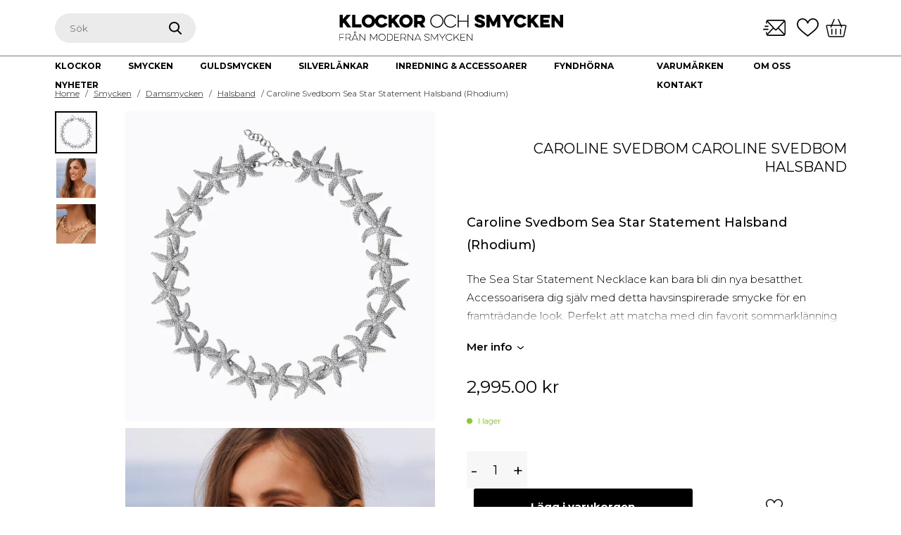

--- FILE ---
content_type: text/html; charset=UTF-8
request_url: https://klockorochsmycken.se/produkt/caroline-svedbom-sea-star-statement-halsband-rhodium/
body_size: 54500
content:
<!DOCTYPE html>
<html class="no-js" lang="sv-SE" prefix="og: https://ogp.me/ns#">
<head> <script>
var gform;gform||(document.addEventListener("gform_main_scripts_loaded",function(){gform.scriptsLoaded=!0}),window.addEventListener("DOMContentLoaded",function(){gform.domLoaded=!0}),gform={domLoaded:!1,scriptsLoaded:!1,initializeOnLoaded:function(o){gform.domLoaded&&gform.scriptsLoaded?o():!gform.domLoaded&&gform.scriptsLoaded?window.addEventListener("DOMContentLoaded",o):document.addEventListener("gform_main_scripts_loaded",o)},hooks:{action:{},filter:{}},addAction:function(o,n,r,t){gform.addHook("action",o,n,r,t)},addFilter:function(o,n,r,t){gform.addHook("filter",o,n,r,t)},doAction:function(o){gform.doHook("action",o,arguments)},applyFilters:function(o){return gform.doHook("filter",o,arguments)},removeAction:function(o,n){gform.removeHook("action",o,n)},removeFilter:function(o,n,r){gform.removeHook("filter",o,n,r)},addHook:function(o,n,r,t,i){null==gform.hooks[o][n]&&(gform.hooks[o][n]=[]);var e=gform.hooks[o][n];null==i&&(i=n+"_"+e.length),gform.hooks[o][n].push({tag:i,callable:r,priority:t=null==t?10:t})},doHook:function(n,o,r){var t;if(r=Array.prototype.slice.call(r,1),null!=gform.hooks[n][o]&&((o=gform.hooks[n][o]).sort(function(o,n){return o.priority-n.priority}),o.forEach(function(o){"function"!=typeof(t=o.callable)&&(t=window[t]),"action"==n?t.apply(null,r):r[0]=t.apply(null,r)})),"filter"==n)return r[0]},removeHook:function(o,n,t,i){var r;null!=gform.hooks[o][n]&&(r=(r=gform.hooks[o][n]).filter(function(o,n,r){return!!(null!=i&&i!=o.tag||null!=t&&t!=o.priority)}),gform.hooks[o][n]=r)}});
</script>
<meta charset="UTF-8"><script>if(navigator.userAgent.match(/MSIE|Internet Explorer/i)||navigator.userAgent.match(/Trident\/7\..*?rv:11/i)){var href=document.location.href;if(!href.match(/[?&]nowprocket/)){if(href.indexOf("?")==-1){if(href.indexOf("#")==-1){document.location.href=href+"?nowprocket=1"}else{document.location.href=href.replace("#","?nowprocket=1#")}}else{if(href.indexOf("#")==-1){document.location.href=href+"&nowprocket=1"}else{document.location.href=href.replace("#","&nowprocket=1#")}}}}</script><script>class RocketLazyLoadScripts{constructor(){this.v="1.2.3",this.triggerEvents=["keydown","mousedown","mousemove","touchmove","touchstart","touchend","wheel"],this.userEventHandler=this._triggerListener.bind(this),this.touchStartHandler=this._onTouchStart.bind(this),this.touchMoveHandler=this._onTouchMove.bind(this),this.touchEndHandler=this._onTouchEnd.bind(this),this.clickHandler=this._onClick.bind(this),this.interceptedClicks=[],window.addEventListener("pageshow",t=>{this.persisted=t.persisted}),window.addEventListener("DOMContentLoaded",()=>{this._preconnect3rdParties()}),this.delayedScripts={normal:[],async:[],defer:[]},this.trash=[],this.allJQueries=[]}_addUserInteractionListener(t){if(document.hidden){t._triggerListener();return}this.triggerEvents.forEach(e=>window.addEventListener(e,t.userEventHandler,{passive:!0})),window.addEventListener("touchstart",t.touchStartHandler,{passive:!0}),window.addEventListener("mousedown",t.touchStartHandler),document.addEventListener("visibilitychange",t.userEventHandler)}_removeUserInteractionListener(){this.triggerEvents.forEach(t=>window.removeEventListener(t,this.userEventHandler,{passive:!0})),document.removeEventListener("visibilitychange",this.userEventHandler)}_onTouchStart(t){"HTML"!==t.target.tagName&&(window.addEventListener("touchend",this.touchEndHandler),window.addEventListener("mouseup",this.touchEndHandler),window.addEventListener("touchmove",this.touchMoveHandler,{passive:!0}),window.addEventListener("mousemove",this.touchMoveHandler),t.target.addEventListener("click",this.clickHandler),this._renameDOMAttribute(t.target,"onclick","rocket-onclick"),this._pendingClickStarted())}_onTouchMove(t){window.removeEventListener("touchend",this.touchEndHandler),window.removeEventListener("mouseup",this.touchEndHandler),window.removeEventListener("touchmove",this.touchMoveHandler,{passive:!0}),window.removeEventListener("mousemove",this.touchMoveHandler),t.target.removeEventListener("click",this.clickHandler),this._renameDOMAttribute(t.target,"rocket-onclick","onclick"),this._pendingClickFinished()}_onTouchEnd(t){window.removeEventListener("touchend",this.touchEndHandler),window.removeEventListener("mouseup",this.touchEndHandler),window.removeEventListener("touchmove",this.touchMoveHandler,{passive:!0}),window.removeEventListener("mousemove",this.touchMoveHandler)}_onClick(t){t.target.removeEventListener("click",this.clickHandler),this._renameDOMAttribute(t.target,"rocket-onclick","onclick"),this.interceptedClicks.push(t),t.preventDefault(),t.stopPropagation(),t.stopImmediatePropagation(),this._pendingClickFinished()}_replayClicks(){window.removeEventListener("touchstart",this.touchStartHandler,{passive:!0}),window.removeEventListener("mousedown",this.touchStartHandler),this.interceptedClicks.forEach(t=>{t.target.dispatchEvent(new MouseEvent("click",{view:t.view,bubbles:!0,cancelable:!0}))})}_waitForPendingClicks(){return new Promise(t=>{this._isClickPending?this._pendingClickFinished=t:t()})}_pendingClickStarted(){this._isClickPending=!0}_pendingClickFinished(){this._isClickPending=!1}_renameDOMAttribute(t,e,r){t.hasAttribute&&t.hasAttribute(e)&&(event.target.setAttribute(r,event.target.getAttribute(e)),event.target.removeAttribute(e))}_triggerListener(){this._removeUserInteractionListener(this),"loading"===document.readyState?document.addEventListener("DOMContentLoaded",this._loadEverythingNow.bind(this)):this._loadEverythingNow()}_preconnect3rdParties(){let t=[];document.querySelectorAll("script[type=rocketlazyloadscript]").forEach(e=>{if(e.hasAttribute("src")){let r=new URL(e.src).origin;r!==location.origin&&t.push({src:r,crossOrigin:e.crossOrigin||"module"===e.getAttribute("data-rocket-type")})}}),t=[...new Map(t.map(t=>[JSON.stringify(t),t])).values()],this._batchInjectResourceHints(t,"preconnect")}async _loadEverythingNow(){this.lastBreath=Date.now(),this._delayEventListeners(this),this._delayJQueryReady(this),this._handleDocumentWrite(),this._registerAllDelayedScripts(),this._preloadAllScripts(),await this._loadScriptsFromList(this.delayedScripts.normal),await this._loadScriptsFromList(this.delayedScripts.defer),await this._loadScriptsFromList(this.delayedScripts.async);try{await this._triggerDOMContentLoaded(),await this._triggerWindowLoad()}catch(t){console.error(t)}window.dispatchEvent(new Event("rocket-allScriptsLoaded")),this._waitForPendingClicks().then(()=>{this._replayClicks()}),this._emptyTrash()}_registerAllDelayedScripts(){document.querySelectorAll("script[type=rocketlazyloadscript]").forEach(t=>{t.hasAttribute("data-rocket-src")?t.hasAttribute("async")&&!1!==t.async?this.delayedScripts.async.push(t):t.hasAttribute("defer")&&!1!==t.defer||"module"===t.getAttribute("data-rocket-type")?this.delayedScripts.defer.push(t):this.delayedScripts.normal.push(t):this.delayedScripts.normal.push(t)})}async _transformScript(t){return new Promise((await this._littleBreath(),navigator.userAgent.indexOf("Firefox/")>0||""===navigator.vendor)?e=>{let r=document.createElement("script");[...t.attributes].forEach(t=>{let e=t.nodeName;"type"!==e&&("data-rocket-type"===e&&(e="type"),"data-rocket-src"===e&&(e="src"),r.setAttribute(e,t.nodeValue))}),t.text&&(r.text=t.text),r.hasAttribute("src")?(r.addEventListener("load",e),r.addEventListener("error",e)):(r.text=t.text,e());try{t.parentNode.replaceChild(r,t)}catch(i){e()}}:async e=>{function r(){t.setAttribute("data-rocket-status","failed"),e()}try{let i=t.getAttribute("data-rocket-type"),n=t.getAttribute("data-rocket-src");t.text,i?(t.type=i,t.removeAttribute("data-rocket-type")):t.removeAttribute("type"),t.addEventListener("load",function r(){t.setAttribute("data-rocket-status","executed"),e()}),t.addEventListener("error",r),n?(t.removeAttribute("data-rocket-src"),t.src=n):t.src="data:text/javascript;base64,"+window.btoa(unescape(encodeURIComponent(t.text)))}catch(s){r()}})}async _loadScriptsFromList(t){let e=t.shift();return e&&e.isConnected?(await this._transformScript(e),this._loadScriptsFromList(t)):Promise.resolve()}_preloadAllScripts(){this._batchInjectResourceHints([...this.delayedScripts.normal,...this.delayedScripts.defer,...this.delayedScripts.async],"preload")}_batchInjectResourceHints(t,e){var r=document.createDocumentFragment();t.forEach(t=>{let i=t.getAttribute&&t.getAttribute("data-rocket-src")||t.src;if(i){let n=document.createElement("link");n.href=i,n.rel=e,"preconnect"!==e&&(n.as="script"),t.getAttribute&&"module"===t.getAttribute("data-rocket-type")&&(n.crossOrigin=!0),t.crossOrigin&&(n.crossOrigin=t.crossOrigin),t.integrity&&(n.integrity=t.integrity),r.appendChild(n),this.trash.push(n)}}),document.head.appendChild(r)}_delayEventListeners(t){let e={};function r(t,r){!function t(r){!e[r]&&(e[r]={originalFunctions:{add:r.addEventListener,remove:r.removeEventListener},eventsToRewrite:[]},r.addEventListener=function(){arguments[0]=i(arguments[0]),e[r].originalFunctions.add.apply(r,arguments)},r.removeEventListener=function(){arguments[0]=i(arguments[0]),e[r].originalFunctions.remove.apply(r,arguments)});function i(t){return e[r].eventsToRewrite.indexOf(t)>=0?"rocket-"+t:t}}(t),e[t].eventsToRewrite.push(r)}function i(t,e){let r=t[e];Object.defineProperty(t,e,{get:()=>r||function(){},set(i){t["rocket"+e]=r=i}})}r(document,"DOMContentLoaded"),r(window,"DOMContentLoaded"),r(window,"load"),r(window,"pageshow"),r(document,"readystatechange"),i(document,"onreadystatechange"),i(window,"onload"),i(window,"onpageshow")}_delayJQueryReady(t){let e;function r(r){if(r&&r.fn&&!t.allJQueries.includes(r)){r.fn.ready=r.fn.init.prototype.ready=function(e){return t.domReadyFired?e.bind(document)(r):document.addEventListener("rocket-DOMContentLoaded",()=>e.bind(document)(r)),r([])};let i=r.fn.on;r.fn.on=r.fn.init.prototype.on=function(){if(this[0]===window){function t(t){return t.split(" ").map(t=>"load"===t||0===t.indexOf("load.")?"rocket-jquery-load":t).join(" ")}"string"==typeof arguments[0]||arguments[0]instanceof String?arguments[0]=t(arguments[0]):"object"==typeof arguments[0]&&Object.keys(arguments[0]).forEach(e=>{let r=arguments[0][e];delete arguments[0][e],arguments[0][t(e)]=r})}return i.apply(this,arguments),this},t.allJQueries.push(r)}e=r}r(window.jQuery),Object.defineProperty(window,"jQuery",{get:()=>e,set(t){r(t)}})}async _triggerDOMContentLoaded(){this.domReadyFired=!0,await this._littleBreath(),document.dispatchEvent(new Event("rocket-DOMContentLoaded")),await this._littleBreath(),window.dispatchEvent(new Event("rocket-DOMContentLoaded")),await this._littleBreath(),document.dispatchEvent(new Event("rocket-readystatechange")),await this._littleBreath(),document.rocketonreadystatechange&&document.rocketonreadystatechange()}async _triggerWindowLoad(){await this._littleBreath(),window.dispatchEvent(new Event("rocket-load")),await this._littleBreath(),window.rocketonload&&window.rocketonload(),await this._littleBreath(),this.allJQueries.forEach(t=>t(window).trigger("rocket-jquery-load")),await this._littleBreath();let t=new Event("rocket-pageshow");t.persisted=this.persisted,window.dispatchEvent(t),await this._littleBreath(),window.rocketonpageshow&&window.rocketonpageshow({persisted:this.persisted})}_handleDocumentWrite(){let t=new Map;document.write=document.writeln=function(e){let r=document.currentScript;r||console.error("WPRocket unable to document.write this: "+e);let i=document.createRange(),n=r.parentElement,s=t.get(r);void 0===s&&(s=r.nextSibling,t.set(r,s));let a=document.createDocumentFragment();i.setStart(a,0),a.appendChild(i.createContextualFragment(e)),n.insertBefore(a,s)}}async _littleBreath(){Date.now()-this.lastBreath>45&&(await this._requestAnimFrame(),this.lastBreath=Date.now())}async _requestAnimFrame(){return document.hidden?new Promise(t=>setTimeout(t)):new Promise(t=>requestAnimationFrame(t))}_emptyTrash(){this.trash.forEach(t=>t.remove())}static run(){let t=new RocketLazyLoadScripts;t._addUserInteractionListener(t)}}RocketLazyLoadScripts.run();</script>

    
    <meta name="viewport" content="width=device-width, initial-scale=1.0" >

    <link rel="profile" href="https://gmpg.org/xfn/11">

	<!-- Favicon -->
    <link rel="apple-touch-icon" sizes="180x180" href="https://klockorochsmycken.se/wp-content/themes/kosv3/images/favicon/apple-touch-icon.png">
		<link rel="safari-pinned-tab" sizes="180x180" href="https://klockorochsmycken.se/wp-content/themes/kosv3/images/favicon/safari-pinned-tab.svg">
		<link rel="android-chrome" sizes="256x256" href="https://klockorochsmycken.se/wp-content/themes/kosv3/images/favicon/android-chrome-256x256.png">
		<link rel="icon" type="image/png" sizes="32x32" href="https://klockorochsmycken.se/wp-content/themes/kosv3/images/favicon/favicon-32x32.png">
		<link rel="icon" type="image/png" sizes="16x16" href="https://klockorochsmycken.se/wp-content/themes/kosv3/images/favicon/favicon-16x16.png">
		<link rel="manifest" href="https://klockorochsmycken.se/wp-content/themes/kosv3/images/favicon/site.webmanifest">
		<link rel="icon" href="https://klockorochsmycken.se/wp-content/themes/kosv3/images/favicon/favicon.ico" type="image/x-icon" />
		<meta name="msapplication-TileColor" content="#da532c">
		<meta name="theme-color" content="#ffffff">
	<!-- Favicon -->

    
<!-- Google Tag Manager for WordPress by gtm4wp.com -->
<script data-cfasync="false" data-pagespeed-no-defer>
	var gtm4wp_datalayer_name = "dataLayer";
	var dataLayer = dataLayer || [];
	const gtm4wp_use_sku_instead = 0;
	const gtm4wp_currency = 'SEK';
	const gtm4wp_product_per_impression = 10;
	const gtm4wp_clear_ecommerce = false;
	const gtm4wp_datalayer_max_timeout = 2000;
</script>
<!-- End Google Tag Manager for WordPress by gtm4wp.com -->
<!-- Sökmotoroptimering av Rank Math PRO – https://rankmath.com/ -->
<title>Caroline Svedbom Sea Star Statement Halsband (Rhodium)</title>
<meta name="description" content="&nbsp; Namn Sea Star Statement Halsband (Rhodium) Material Mässing / Rhodium typ Halsband Storlek 42 + 5 cm"/>
<meta name="robots" content="follow, index, max-snippet:-1, max-video-preview:-1, max-image-preview:large"/>
<link rel="canonical" href="https://klockorochsmycken.se/produkt/caroline-svedbom-sea-star-statement-halsband-rhodium/" />
<meta property="og:locale" content="sv_SE" />
<meta property="og:type" content="product" />
<meta property="og:title" content="Caroline Svedbom Sea Star Statement Halsband (Rhodium)" />
<meta property="og:description" content="&nbsp; Namn Sea Star Statement Halsband (Rhodium) Material Mässing / Rhodium typ Halsband Storlek 42 + 5 cm" />
<meta property="og:url" content="https://klockorochsmycken.se/produkt/caroline-svedbom-sea-star-statement-halsband-rhodium/" />
<meta property="og:site_name" content="Klockor och Smycken" />
<meta property="og:updated_time" content="2024-08-12T08:18:56+00:00" />
<meta property="og:image" content="https://klockorochsmycken.se/wp-content/uploads/2023/06/C17846_rhodium_758x758.webp" />
<meta property="og:image:secure_url" content="https://klockorochsmycken.se/wp-content/uploads/2023/06/C17846_rhodium_758x758.webp" />
<meta property="og:image:width" content="758" />
<meta property="og:image:height" content="758" />
<meta property="og:image:alt" content="Caroline Svedbom Sea Star Statement Halsband (Rhodium)" />
<meta property="og:image:type" content="image/webp" />
<meta property="product:brand" content="Caroline Svedbom" />
<meta property="product:price:amount" content="2995" />
<meta property="product:price:currency" content="SEK" />
<meta property="product:availability" content="instock" />
<meta name="twitter:card" content="summary_large_image" />
<meta name="twitter:title" content="Caroline Svedbom Sea Star Statement Halsband (Rhodium)" />
<meta name="twitter:description" content="&nbsp; Namn Sea Star Statement Halsband (Rhodium) Material Mässing / Rhodium typ Halsband Storlek 42 + 5 cm" />
<meta name="twitter:image" content="https://klockorochsmycken.se/wp-content/uploads/2023/06/C17846_rhodium_758x758.webp" />
<meta name="twitter:label1" content="Pris" />
<meta name="twitter:data1" content="2,995.00&nbsp;&#107;&#114;" />
<meta name="twitter:label2" content="Tillgänglighet" />
<meta name="twitter:data2" content="I lager" />
<script type="application/ld+json" class="rank-math-schema-pro">{"@context":"https://schema.org","@graph":[{"@type":"Place","@id":"https://klockorochsmycken.se/#place","address":{"@type":"PostalAddress","streetAddress":"\u00d6stra Storgatan 5","addressLocality":"J\u00f6nk\u00f6pings l\u00e4n","addressRegion":"J\u00f6nk\u00f6ping","postalCode":"55321","addressCountry":"Sverige"}},{"@type":"Organization","@id":"https://klockorochsmycken.se/#organization","name":"Klockor och Smycken","url":"https://klockorochsmycken.se","sameAs":["https://www.facebook.com/klockorochsmycken/","https://www.instagram.com/klockorochsmycken/"],"email":"info@klockorochsmycken.se","address":{"@type":"PostalAddress","streetAddress":"\u00d6stra Storgatan 5","addressLocality":"J\u00f6nk\u00f6pings l\u00e4n","addressRegion":"J\u00f6nk\u00f6ping","postalCode":"55321","addressCountry":"Sverige"},"logo":{"@type":"ImageObject","@id":"https://klockorochsmycken.se/#logo","url":"https://klockorochsmycken.se/wp-content/uploads/2023/04/Klockor-och-smycken.svg","contentUrl":"https://klockorochsmycken.se/wp-content/uploads/2023/04/Klockor-och-smycken.svg","caption":"Klockor och Smycken","inLanguage":"sv-SE","width":"0","height":"0"},"contactPoint":[{"@type":"ContactPoint","telephone":"036-127180","contactType":"customer support"}],"location":{"@id":"https://klockorochsmycken.se/#place"}},{"@type":"WebSite","@id":"https://klockorochsmycken.se/#website","url":"https://klockorochsmycken.se","name":"Klockor och Smycken","alternateName":"Moderna Smycken","publisher":{"@id":"https://klockorochsmycken.se/#organization"},"inLanguage":"sv-SE"},{"@type":"ImageObject","@id":"https://klockorochsmycken.se/wp-content/uploads/2023/06/C17846_rhodium_758x758.webp","url":"https://klockorochsmycken.se/wp-content/uploads/2023/06/C17846_rhodium_758x758.webp","width":"758","height":"758","inLanguage":"sv-SE"},{"@type":"BreadcrumbList","@id":"https://klockorochsmycken.se/produkt/caroline-svedbom-sea-star-statement-halsband-rhodium/#breadcrumb","itemListElement":[{"@type":"ListItem","position":"1","item":{"@id":"https://klockorochsmycken.se","name":"Klockor och smycken"}},{"@type":"ListItem","position":"2","item":{"@id":"https://klockorochsmycken.se/produkt/caroline-svedbom-sea-star-statement-halsband-rhodium/","name":"Caroline Svedbom Sea Star Statement Halsband (Rhodium)"}}]},{"@type":"ItemPage","@id":"https://klockorochsmycken.se/produkt/caroline-svedbom-sea-star-statement-halsband-rhodium/#webpage","url":"https://klockorochsmycken.se/produkt/caroline-svedbom-sea-star-statement-halsband-rhodium/","name":"Caroline Svedbom Sea Star Statement Halsband (Rhodium)","datePublished":"2023-06-15T09:41:15+00:00","dateModified":"2024-08-12T08:18:56+00:00","isPartOf":{"@id":"https://klockorochsmycken.se/#website"},"primaryImageOfPage":{"@id":"https://klockorochsmycken.se/wp-content/uploads/2023/06/C17846_rhodium_758x758.webp"},"inLanguage":"sv-SE","breadcrumb":{"@id":"https://klockorochsmycken.se/produkt/caroline-svedbom-sea-star-statement-halsband-rhodium/#breadcrumb"}},{"@type":"Product","brand":{"@type":"Brand","name":"Caroline Svedbom"},"name":"Caroline Svedbom Sea Star Statement Halsband (Rhodium) ","description":"&nbsp; Namn Sea Star Statement Halsband (Rhodium) Material M\u00e4ssing / Rhodium typ Halsband Storlek 42 + 5 cm","sku":"Sea Star Statement Halsband (Rhodium)","category":"Nyheter","mainEntityOfPage":{"@id":"https://klockorochsmycken.se/produkt/caroline-svedbom-sea-star-statement-halsband-rhodium/#webpage"},"weight":{"@type":"QuantitativeValue","unitCode":"KGM","value":"0.5"},"image":[{"@type":"ImageObject","url":"https://klockorochsmycken.se/wp-content/uploads/2023/06/C17846_rhodium_758x758.webp","height":"758","width":"758"},{"@type":"ImageObject","url":"https://klockorochsmycken.se/wp-content/uploads/2023/06/seastar-statement_4e3d6e6b-284e-4883-beda-c4382ede30b0_758x758.webp","height":"758","width":"758"},{"@type":"ImageObject","url":"https://klockorochsmycken.se/wp-content/uploads/2023/06/unnamed-file.webp","height":"758","width":"758"}],"offers":{"@type":"Offer","price":"2995.00","priceCurrency":"SEK","priceValidUntil":"2026-12-31","availability":"https://schema.org/InStock","itemCondition":"NewCondition","url":"https://klockorochsmycken.se/produkt/caroline-svedbom-sea-star-statement-halsband-rhodium/","seller":{"@type":"Organization","@id":"https://klockorochsmycken.se/","name":"Klockor och Smycken","url":"https://klockorochsmycken.se","logo":"https://klockorochsmycken.se/wp-content/uploads/2023/04/Klockor-och-smycken.svg"},"priceSpecification":{"price":"2995","priceCurrency":"SEK","valueAddedTaxIncluded":"true"}},"additionalProperty":[{"@type":"PropertyValue","name":"pa_farg","value":"Silver"}],"@id":"https://klockorochsmycken.se/produkt/caroline-svedbom-sea-star-statement-halsband-rhodium/#richSnippet"}]}</script>
<!-- /Rank Math SEO-tillägg för WordPress -->

<link rel='dns-prefetch' href='//cdn.jsdelivr.net' />
<link rel='dns-prefetch' href='//code.jquery.com' />
<link rel='dns-prefetch' href='//maps.googleapis.com' />
<link rel='dns-prefetch' href='//maps.gstatic.com' />
<link rel='dns-prefetch' href='//fonts.googleapis.com' />
<link rel='dns-prefetch' href='//fonts.gstatic.com' />
<link rel='dns-prefetch' href='//ajax.googleapis.com' />
<link rel='dns-prefetch' href='//apis.google.com' />
<link rel='dns-prefetch' href='//google-analytics.com' />
<link rel='dns-prefetch' href='//www.google-analytics.com' />
<link rel='dns-prefetch' href='//ssl.google-analytics.com' />
<link rel='dns-prefetch' href='//youtube.com' />
<link rel='dns-prefetch' href='//api.pinterest.com' />
<link rel='dns-prefetch' href='//cdnjs.cloudflare.com' />
<link rel='dns-prefetch' href='//pixel.wp.com' />
<link rel='dns-prefetch' href='//connect.facebook.net' />
<link rel='dns-prefetch' href='//platform.twitter.com' />
<link rel='dns-prefetch' href='//syndication.twitter.com' />
<link rel='dns-prefetch' href='//platform.instagram.com' />
<link rel='dns-prefetch' href='//disqus.com' />
<link rel='dns-prefetch' href='//sitename.disqus.com' />
<link rel='dns-prefetch' href='//s7.addthis.com' />
<link rel='dns-prefetch' href='//platform.linkedin.com' />
<link rel='dns-prefetch' href='//w.sharethis.com' />
<link rel='dns-prefetch' href='//s0.wp.com' />
<link rel='dns-prefetch' href='//s1.wp.com' />
<link rel='dns-prefetch' href='//s2.wp.com' />
<link rel='dns-prefetch' href='//s.gravatar.com' />
<link rel='dns-prefetch' href='//0.gravatar.com' />
<link rel='dns-prefetch' href='//2.gravatar.com' />
<link rel='dns-prefetch' href='//1.gravatar.com' />
<link rel='dns-prefetch' href='//stats.wp.com' />

<link rel="alternate" type="application/rss+xml" title="Klockor &amp; Smycken &raquo; Webbflöde" href="https://klockorochsmycken.se/feed/" />
<link rel="alternate" type="application/rss+xml" title="Klockor &amp; Smycken &raquo; Kommentarsflöde" href="https://klockorochsmycken.se/comments/feed/" />
<link rel="alternate" type="application/rss+xml" title="Klockor &amp; Smycken &raquo; Kommentarsflöde för Caroline Svedbom Sea Star Statement Halsband (Rhodium)" href="https://klockorochsmycken.se/produkt/caroline-svedbom-sea-star-statement-halsband-rhodium/feed/" />
<link rel="alternate" title="oEmbed (JSON)" type="application/json+oembed" href="https://klockorochsmycken.se/wp-json/oembed/1.0/embed?url=https%3A%2F%2Fklockorochsmycken.se%2Fprodukt%2Fcaroline-svedbom-sea-star-statement-halsband-rhodium%2F" />
<link rel="alternate" title="oEmbed (XML)" type="text/xml+oembed" href="https://klockorochsmycken.se/wp-json/oembed/1.0/embed?url=https%3A%2F%2Fklockorochsmycken.se%2Fprodukt%2Fcaroline-svedbom-sea-star-statement-halsband-rhodium%2F&#038;format=xml" />
<style id='wp-img-auto-sizes-contain-inline-css'>
img:is([sizes=auto i],[sizes^="auto," i]){contain-intrinsic-size:3000px 1500px}
/*# sourceURL=wp-img-auto-sizes-contain-inline-css */
</style>
<link rel='stylesheet' id='bootstrap-css' href='//cdn.jsdelivr.net/npm/bootstrap@5.1.0/dist/css/bootstrap.min.css?ver=5.1.0' media='all' />
<link rel='stylesheet' id='slick-css' href='//cdn.jsdelivr.net/npm/slick-carousel@1.8.1/slick/slick.css?ver=1.8.1' media='all' />
<link rel='stylesheet' id='jquery-ui-css' href='//code.jquery.com/ui/1.12.1/themes/smoothness/jquery-ui.css?ver=1.12.1' media='all' />
<link rel='stylesheet' id='fancybox-css' href='//cdn.jsdelivr.net/npm/@fancyapps/ui@4.0/dist/fancybox.css?ver=4' media='all' />
<link rel='stylesheet' id='baser-style-css' href='https://klockorochsmycken.se/wp-content/themes/kosv3/build/style-index.css?ver=f74febf699b2afdd98b0a7cd0dfbb687' media='all' />
<link rel='stylesheet' id='sbi_styles-css' href='https://klockorochsmycken.se/wp-content/plugins/instagram-feed-pro/css/sbi-styles.min.css?ver=6.2.4' media='all' />
<style id='wp-emoji-styles-inline-css'>

	img.wp-smiley, img.emoji {
		display: inline !important;
		border: none !important;
		box-shadow: none !important;
		height: 1em !important;
		width: 1em !important;
		margin: 0 0.07em !important;
		vertical-align: -0.1em !important;
		background: none !important;
		padding: 0 !important;
	}
/*# sourceURL=wp-emoji-styles-inline-css */
</style>
<style id='wp-block-library-inline-css'>
:root{--wp-block-synced-color:#7a00df;--wp-block-synced-color--rgb:122,0,223;--wp-bound-block-color:var(--wp-block-synced-color);--wp-editor-canvas-background:#ddd;--wp-admin-theme-color:#007cba;--wp-admin-theme-color--rgb:0,124,186;--wp-admin-theme-color-darker-10:#006ba1;--wp-admin-theme-color-darker-10--rgb:0,107,160.5;--wp-admin-theme-color-darker-20:#005a87;--wp-admin-theme-color-darker-20--rgb:0,90,135;--wp-admin-border-width-focus:2px}@media (min-resolution:192dpi){:root{--wp-admin-border-width-focus:1.5px}}.wp-element-button{cursor:pointer}:root .has-very-light-gray-background-color{background-color:#eee}:root .has-very-dark-gray-background-color{background-color:#313131}:root .has-very-light-gray-color{color:#eee}:root .has-very-dark-gray-color{color:#313131}:root .has-vivid-green-cyan-to-vivid-cyan-blue-gradient-background{background:linear-gradient(135deg,#00d084,#0693e3)}:root .has-purple-crush-gradient-background{background:linear-gradient(135deg,#34e2e4,#4721fb 50%,#ab1dfe)}:root .has-hazy-dawn-gradient-background{background:linear-gradient(135deg,#faaca8,#dad0ec)}:root .has-subdued-olive-gradient-background{background:linear-gradient(135deg,#fafae1,#67a671)}:root .has-atomic-cream-gradient-background{background:linear-gradient(135deg,#fdd79a,#004a59)}:root .has-nightshade-gradient-background{background:linear-gradient(135deg,#330968,#31cdcf)}:root .has-midnight-gradient-background{background:linear-gradient(135deg,#020381,#2874fc)}:root{--wp--preset--font-size--normal:16px;--wp--preset--font-size--huge:42px}.has-regular-font-size{font-size:1em}.has-larger-font-size{font-size:2.625em}.has-normal-font-size{font-size:var(--wp--preset--font-size--normal)}.has-huge-font-size{font-size:var(--wp--preset--font-size--huge)}.has-text-align-center{text-align:center}.has-text-align-left{text-align:left}.has-text-align-right{text-align:right}.has-fit-text{white-space:nowrap!important}#end-resizable-editor-section{display:none}.aligncenter{clear:both}.items-justified-left{justify-content:flex-start}.items-justified-center{justify-content:center}.items-justified-right{justify-content:flex-end}.items-justified-space-between{justify-content:space-between}.screen-reader-text{border:0;clip-path:inset(50%);height:1px;margin:-1px;overflow:hidden;padding:0;position:absolute;width:1px;word-wrap:normal!important}.screen-reader-text:focus{background-color:#ddd;clip-path:none;color:#444;display:block;font-size:1em;height:auto;left:5px;line-height:normal;padding:15px 23px 14px;text-decoration:none;top:5px;width:auto;z-index:100000}html :where(.has-border-color){border-style:solid}html :where([style*=border-top-color]){border-top-style:solid}html :where([style*=border-right-color]){border-right-style:solid}html :where([style*=border-bottom-color]){border-bottom-style:solid}html :where([style*=border-left-color]){border-left-style:solid}html :where([style*=border-width]){border-style:solid}html :where([style*=border-top-width]){border-top-style:solid}html :where([style*=border-right-width]){border-right-style:solid}html :where([style*=border-bottom-width]){border-bottom-style:solid}html :where([style*=border-left-width]){border-left-style:solid}html :where(img[class*=wp-image-]){height:auto;max-width:100%}:where(figure){margin:0 0 1em}html :where(.is-position-sticky){--wp-admin--admin-bar--position-offset:var(--wp-admin--admin-bar--height,0px)}@media screen and (max-width:600px){html :where(.is-position-sticky){--wp-admin--admin-bar--position-offset:0px}}

/*# sourceURL=wp-block-library-inline-css */
</style><style id='global-styles-inline-css'>
:root{--wp--preset--aspect-ratio--square: 1;--wp--preset--aspect-ratio--4-3: 4/3;--wp--preset--aspect-ratio--3-4: 3/4;--wp--preset--aspect-ratio--3-2: 3/2;--wp--preset--aspect-ratio--2-3: 2/3;--wp--preset--aspect-ratio--16-9: 16/9;--wp--preset--aspect-ratio--9-16: 9/16;--wp--preset--gradient--vivid-cyan-blue-to-vivid-purple: linear-gradient(135deg,rgb(6,147,227) 0%,rgb(155,81,224) 100%);--wp--preset--gradient--light-green-cyan-to-vivid-green-cyan: linear-gradient(135deg,rgb(122,220,180) 0%,rgb(0,208,130) 100%);--wp--preset--gradient--luminous-vivid-amber-to-luminous-vivid-orange: linear-gradient(135deg,rgb(252,185,0) 0%,rgb(255,105,0) 100%);--wp--preset--gradient--luminous-vivid-orange-to-vivid-red: linear-gradient(135deg,rgb(255,105,0) 0%,rgb(207,46,46) 100%);--wp--preset--gradient--very-light-gray-to-cyan-bluish-gray: linear-gradient(135deg,rgb(238,238,238) 0%,rgb(169,184,195) 100%);--wp--preset--gradient--cool-to-warm-spectrum: linear-gradient(135deg,rgb(74,234,220) 0%,rgb(151,120,209) 20%,rgb(207,42,186) 40%,rgb(238,44,130) 60%,rgb(251,105,98) 80%,rgb(254,248,76) 100%);--wp--preset--gradient--blush-light-purple: linear-gradient(135deg,rgb(255,206,236) 0%,rgb(152,150,240) 100%);--wp--preset--gradient--blush-bordeaux: linear-gradient(135deg,rgb(254,205,165) 0%,rgb(254,45,45) 50%,rgb(107,0,62) 100%);--wp--preset--gradient--luminous-dusk: linear-gradient(135deg,rgb(255,203,112) 0%,rgb(199,81,192) 50%,rgb(65,88,208) 100%);--wp--preset--gradient--pale-ocean: linear-gradient(135deg,rgb(255,245,203) 0%,rgb(182,227,212) 50%,rgb(51,167,181) 100%);--wp--preset--gradient--electric-grass: linear-gradient(135deg,rgb(202,248,128) 0%,rgb(113,206,126) 100%);--wp--preset--gradient--midnight: linear-gradient(135deg,rgb(2,3,129) 0%,rgb(40,116,252) 100%);--wp--preset--font-size--small: 13px;--wp--preset--font-size--medium: 20px;--wp--preset--font-size--large: 36px;--wp--preset--font-size--x-large: 42px;--wp--preset--spacing--20: 0.44rem;--wp--preset--spacing--30: 0.67rem;--wp--preset--spacing--40: 1rem;--wp--preset--spacing--50: 1.5rem;--wp--preset--spacing--60: 2.25rem;--wp--preset--spacing--70: 3.38rem;--wp--preset--spacing--80: 5.06rem;--wp--preset--shadow--natural: 6px 6px 9px rgba(0, 0, 0, 0.2);--wp--preset--shadow--deep: 12px 12px 50px rgba(0, 0, 0, 0.4);--wp--preset--shadow--sharp: 6px 6px 0px rgba(0, 0, 0, 0.2);--wp--preset--shadow--outlined: 6px 6px 0px -3px rgb(255, 255, 255), 6px 6px rgb(0, 0, 0);--wp--preset--shadow--crisp: 6px 6px 0px rgb(0, 0, 0);}:where(.is-layout-flex){gap: 0.5em;}:where(.is-layout-grid){gap: 0.5em;}body .is-layout-flex{display: flex;}.is-layout-flex{flex-wrap: wrap;align-items: center;}.is-layout-flex > :is(*, div){margin: 0;}body .is-layout-grid{display: grid;}.is-layout-grid > :is(*, div){margin: 0;}:where(.wp-block-columns.is-layout-flex){gap: 2em;}:where(.wp-block-columns.is-layout-grid){gap: 2em;}:where(.wp-block-post-template.is-layout-flex){gap: 1.25em;}:where(.wp-block-post-template.is-layout-grid){gap: 1.25em;}.has-vivid-cyan-blue-to-vivid-purple-gradient-background{background: var(--wp--preset--gradient--vivid-cyan-blue-to-vivid-purple) !important;}.has-light-green-cyan-to-vivid-green-cyan-gradient-background{background: var(--wp--preset--gradient--light-green-cyan-to-vivid-green-cyan) !important;}.has-luminous-vivid-amber-to-luminous-vivid-orange-gradient-background{background: var(--wp--preset--gradient--luminous-vivid-amber-to-luminous-vivid-orange) !important;}.has-luminous-vivid-orange-to-vivid-red-gradient-background{background: var(--wp--preset--gradient--luminous-vivid-orange-to-vivid-red) !important;}.has-very-light-gray-to-cyan-bluish-gray-gradient-background{background: var(--wp--preset--gradient--very-light-gray-to-cyan-bluish-gray) !important;}.has-cool-to-warm-spectrum-gradient-background{background: var(--wp--preset--gradient--cool-to-warm-spectrum) !important;}.has-blush-light-purple-gradient-background{background: var(--wp--preset--gradient--blush-light-purple) !important;}.has-blush-bordeaux-gradient-background{background: var(--wp--preset--gradient--blush-bordeaux) !important;}.has-luminous-dusk-gradient-background{background: var(--wp--preset--gradient--luminous-dusk) !important;}.has-pale-ocean-gradient-background{background: var(--wp--preset--gradient--pale-ocean) !important;}.has-electric-grass-gradient-background{background: var(--wp--preset--gradient--electric-grass) !important;}.has-midnight-gradient-background{background: var(--wp--preset--gradient--midnight) !important;}.has-small-font-size{font-size: var(--wp--preset--font-size--small) !important;}.has-medium-font-size{font-size: var(--wp--preset--font-size--medium) !important;}.has-large-font-size{font-size: var(--wp--preset--font-size--large) !important;}.has-x-large-font-size{font-size: var(--wp--preset--font-size--x-large) !important;}
/*# sourceURL=global-styles-inline-css */
</style>

<style id='classic-theme-styles-inline-css'>
/*! This file is auto-generated */
.wp-block-button__link{color:#fff;background-color:#32373c;border-radius:9999px;box-shadow:none;text-decoration:none;padding:calc(.667em + 2px) calc(1.333em + 2px);font-size:1.125em}.wp-block-file__button{background:#32373c;color:#fff;text-decoration:none}
/*# sourceURL=/wp-includes/css/classic-themes.min.css */
</style>
<link rel='stylesheet' id='woocommerce-layout-css' href='https://klockorochsmycken.se/wp-content/plugins/woocommerce/assets/css/woocommerce-layout.css?ver=7.1.0' media='all' />
<link rel='stylesheet' id='woocommerce-smallscreen-css' href='https://klockorochsmycken.se/wp-content/plugins/woocommerce/assets/css/woocommerce-smallscreen.css?ver=7.1.0' media='only screen and (max-width: 768px)' />
<link rel='stylesheet' id='woocommerce-general-css' href='https://klockorochsmycken.se/wp-content/plugins/woocommerce/assets/css/woocommerce.css?ver=7.1.0' media='all' />
<style id='woocommerce-inline-inline-css'>
.woocommerce form .form-row .required { visibility: visible; }
/*# sourceURL=woocommerce-inline-inline-css */
</style>
<style id='wp-block-paragraph-inline-css'>
.is-small-text{font-size:.875em}.is-regular-text{font-size:1em}.is-large-text{font-size:2.25em}.is-larger-text{font-size:3em}.has-drop-cap:not(:focus):first-letter{float:left;font-size:8.4em;font-style:normal;font-weight:100;line-height:.68;margin:.05em .1em 0 0;text-transform:uppercase}body.rtl .has-drop-cap:not(:focus):first-letter{float:none;margin-left:.1em}p.has-drop-cap.has-background{overflow:hidden}:root :where(p.has-background){padding:1.25em 2.375em}:where(p.has-text-color:not(.has-link-color)) a{color:inherit}p.has-text-align-left[style*="writing-mode:vertical-lr"],p.has-text-align-right[style*="writing-mode:vertical-rl"]{rotate:180deg}


/*# sourceURL=wp-block-paragraph-inline-css */
</style>
<link rel='stylesheet' id='wp-block-header_slider-css' href='https://klockorochsmycken.se/wp-content/themes/kosv3/build/header_slider.css?ver=84a66b084c69c59d08c0ceb542f8f680' media='all' />
<style id='wp-block-header_slider-inline-css'>
.header-slider .slide{width:100%}.header-slider .slide .inner-slider-wrapper{height:100%;position:relative;width:100%}.header-slider .slide figure{height:100%;margin:0;overflow:hidden}.header-slider .slide figure img{height:auto;height:100%;-o-object-fit:cover;object-fit:cover;width:100%}.header-slider .slide .slider-inner-container{left:auto;position:absolute;text-align:center;top:50%;-webkit-transform:translateY(-50%);transform:translateY(-50%)}.header-slider .slide .slider-inner-container img{display:block;margin-bottom:40px}.header-slider .slide .slider-inner-container .btn-white{text-decoration:none}.header-slider .slide .slider-inner-container .btn-white:hover{border:1px solid #fff}.header-slider.alignfull{padding-left:0;padding-right:0}.slider-wrapper{position:relative}.slider-wrapper.alignfull{padding-left:0;padding-right:0}.slider-wrapper .slider-controls{-webkit-box-align:center;-ms-flex-align:center;-webkit-box-pack:center;-ms-flex-pack:center;-webkit-align-items:center;align-items:center;bottom:0;cursor:pointer;display:-webkit-box;display:-webkit-flex;display:-ms-flexbox;display:flex;-webkit-justify-content:center;justify-content:center;position:absolute;top:0;width:100px}.slider-wrapper .slider-controls svg{height:30px;width:30px}.slider-wrapper .slider-controls.prev-control{left:50px}.slider-wrapper .slider-controls.next-control{right:50px}.slider-wrapper .slider-controls.next-control svg{-webkit-transform:rotate(-180deg);transform:rotate(-180deg)}@media(max-width:1024px){.header-slider .slide .slider-inner-container{text-align:left}.header-slider .slide .slider-inner-container img{margin-bottom:30px;max-height:70px;width:auto}.header-slider .slide .slider-inner-container .btn-white{height:35px}}@media(max-width:450px){.header-slider .slide .slider-inner-container{left:50%;text-align:center;-webkit-transform:translate(-50%,-50%);transform:translate(-50%,-50%);width:100%}.header-slider .slide .slider-inner-container img{display:inline-block;margin:0 auto 30px}.slider-wrapper .slider-controls.prev-control{left:0}.slider-wrapper .slider-controls.next-control{right:0}}

/*# sourceURL=wp-block-header_slider-inline-css */
</style>
<link rel='stylesheet' id='wp-block-image_block-css' href='https://klockorochsmycken.se/wp-content/themes/kosv3/build/image_block.css?ver=385dc3dc2b572ae1727470241de6350f' media='all' />
<style id='wp-block-image_block-inline-css'>
.full-image{background-position:50% 50%!important;background-repeat:no-repeat!important;background-size:cover!important;height:560px;overflow:hidden;position:relative;-webkit-transition:all .2s ease-in-out;transition:all .2s ease-in-out}.full-image:hover .full-image-text h2{-webkit-transform:scale(1.05);transform:scale(1.05)}.full-image.margin-tb{margin-bottom:50px;margin-top:50px}.full-image .full-link{height:100%;left:0;position:absolute;top:0;width:100%;z-index:1}.full-image .full-image-text{color:#fff;left:50%;position:absolute;text-align:center;top:50%;-webkit-transform:translate(-50%,-50%);transform:translate(-50%,-50%);width:100%}.full-image .full-image-text h4{font-size:1.7rem;margin-bottom:15px;text-transform:uppercase}.full-image .full-image-text h2{font-size:6rem;margin-bottom:30px;-webkit-transition:all .2s ease-in-out;transition:all .2s ease-in-out}.full-image .full-image-text p{font-size:2.5rem;margin-bottom:0;text-transform:uppercase}.image-block .heading-gold{color:#877144;display:block;font-size:1.2rem;letter-spacing:2.7px;margin:40px 0;position:relative;text-align:center;text-transform:uppercase;width:100%}.image-block .heading-gold:before{left:0}.image-block .heading-gold:after,.image-block .heading-gold:before{background:#877144;content:"";display:block;height:1px;position:absolute;top:50%;width:100%;width:250px}.image-block .heading-gold:after{right:0}.image-block .col-12{overflow:hidden}.image-block .image-row.margin-top{margin-top:50px}.image-block .image-row.margin-bottom{margin-bottom:50px}.image-block .image-wrap{color:#fff;max-width:98%;overflow:hidden;position:relative;text-align:center}.image-block .image-wrap,.image-block .image-wrap img{-webkit-transition:all .2s ease-in-out;transition:all .2s ease-in-out}.image-block .image-wrap img{height:100%;-o-object-fit:cover;object-fit:cover;width:100%}.image-block .image-wrap:hover img{-webkit-transform:scale(1.02);transform:scale(1.02)}.image-block .image-wrap .full-link{height:100%;left:0;position:absolute;top:0;width:100%;z-index:1}.image-block .image-wrap .text-wrap{bottom:30px;left:50%;position:absolute;-webkit-transform:translate(-50%);transform:translate(-50%);width:100%}.image-block .image-wrap .text-wrap h4{font-size:1.3rem;line-height:1.5rem;margin-bottom:5px;text-transform:uppercase}.image-block .image-wrap .text-wrap h2{font-size:2.5rem;line-height:3rem;text-transform:uppercase}.image-block .image-wrap .text-wrap p{margin-bottom:0}@media(max-width:1024px){.image-block .heading-gold{font-size:1rem;margin:25px 0}.image-block .heading-gold:after,.image-block .heading-gold:before{width:100px}.image-block .image-row.margin-top{margin-top:25px}.image-block .image-row.margin-bottom{margin-bottom:25px}.image-block .image-wrap .text-wrap{bottom:15px}.image-block .image-wrap .text-wrap h4{font-size:1.2rem}.image-block .image-wrap .text-wrap h2{font-size:1.8rem;line-height:2rem}.full-image{height:240px}.full-image.margin-tb{margin:25px 0}.full-image .full-image-text h4{font-size:1.2rem;line-height:1.2rem}.full-image .full-image-text h2{font-size:3.5rem;margin-bottom:20px}.full-image .full-image-text p{font-size:1.8rem}}@media(max-width:450px){.image-block{padding:0 15px}.image-block .heading-gold{line-height:1.5rem;padding:0 20px}.image-block .heading-gold:after,.image-block .heading-gold:before{width:20px}.image-block .image-wrap{height:200px;margin-bottom:15px;max-width:100%}.image-block .col{-webkit-box-flex:1;-webkit-flex:auto;-ms-flex:auto;flex:auto}.full-image{height:200px}.full-image .full-image-text h2{font-size:2.5rem;margin-bottom:10px}.full-image .full-image-text h4{font-size:1.2rem;margin-bottom:10px}.full-image .full-image-text p{font-size:1.2rem}}

/*# sourceURL=wp-block-image_block-inline-css */
</style>
<link rel='stylesheet' id='wp-block-best_seller-css' href='https://klockorochsmycken.se/wp-content/themes/kosv3/build/best_seller.css?ver=f24100183c48b5ee09a988e16817af6e' media='all' />
<style id='wp-block-best_seller-inline-css'>
.top-products{background:#f7f7f7;padding:140px 0}.top-products h2{font-size:2.5rem;line-height:3rem;margin-bottom:45px;text-transform:uppercase}.top-products .more-link{color:#000;display:block;font-size:1.4rem;margin-bottom:15px;margin-right:20px;position:relative;text-align:right;text-decoration:none}.top-products .more-link:hover{margin-right:15px}.top-products .more-link:hover:after{right:-15px}.top-products .more-link:after{background:url([data-uri]);background-size:5px;content:"";height:10px;position:absolute;right:-20px;top:8px;-webkit-transition:all .2s ease-in-out;transition:all .2s ease-in-out;width:5px}.top-products .product{background:#fff;height:100%;padding:20px;position:relative}.top-products .product.outofstock .add_to_cart_button:hover{background:url([data-uri])}.top-products .product .onsale{background:#000;border-radius:50%;color:#fff;font-size:1rem;font-weight:300;height:30px;left:auto;line-height:30px;margin:0;min-height:3.236em;min-width:3.236em;padding:.202em;position:absolute;right:20px;text-align:center;text-transform:uppercase;top:20px;width:30px;z-index:1}.top-products .product span.reg-price{color:#888!important;font-size:1.4rem!important}.top-products .product .add-or-remove-fav{background:none;border:none}.top-products .product .product-sku{color:#bebfbf;font-size:1.2rem}.top-products .product .img-wrap{margin-bottom:10px;overflow:hidden}.top-products .product .add_to_cart_button{background:url([data-uri]);background-size:24px;border:none;display:inline-block;height:21px;margin:0;padding:0;position:relative;vertical-align:middle;width:24px}.top-products .product .add_to_cart_button:hover{background-color:transparent;background:url([data-uri]);background-size:24px;cursor:pointer}.top-products .product .not-instock-mobile{display:none!important}.top-products .product img{margin-bottom:10px;max-width:100%;-webkit-transition:all .2s ease-in-out;transition:all .2s ease-in-out}.top-products .product img:hover{-webkit-transform:scale(1.05);transform:scale(1.05)}.top-products .product .product-heading{-webkit-box-flex:1;-ms-flex-positive:1;-webkit-flex-grow:1;flex-grow:1}.top-products .product a{color:#000;font-weight:500;text-decoration:none}.top-products .product a h2{-webkit-box-flex:1;-ms-flex-positive:1;color:#000;-webkit-flex-grow:1;flex-grow:1;font-size:1.6rem;font-weight:500;line-height:2rem;margin-bottom:30px;text-transform:none}.top-products .product ins{text-decoration:none}.top-products .product .price,.top-products .product .sale-price{color:#000!important;font-size:1.4rem!important;font-weight:500!important}.top-products .product .price bdi,.top-products .product .sale-price bdi{font-weight:400;text-decoration:none}.top-products .product del{color:#888!important}.top-products .product .reg-price{color:#888!important;font-size:1.4rem!important;margin-left:10px;text-decoration:line-through}@media(max-width:1024px){.top-products{padding:50px 0}.top-products h2{font-size:2rem;margin-bottom:30px}.top-products .col-md-4:nth-child(4){display:none}.top-products .more-link:after{top:5px}.top-products .product button svg{width:20px}.top-products .product .add_to_cart_button{background-repeat:no-repeat!important;background-size:23px!important;height:25px;width:23px}.top-products .product a{font-size:1.5rem}.top-products .product a h2{font-size:1.5rem;margin-bottom:10px}.top-products .product .reg-price,.top-products .product .sale-price{font-size:1.3rem!important}.top-products .product .reg-price{display:block;margin-left:0}}@media(max-width:450px){.top-products{padding-left:15px;padding-right:15px}.top-products .col-md-4:nth-child(4){display:block}.top-products .product{padding:10px}.top-products .product a h2{font-size:1.2rem;margin-bottom:10px}.top-products .product .price,.top-products .product a{font-size:1.2rem!important}.top-products .product .product-buttons svg{width:15px}.top-products .product .product-buttons .add_to_cart_button{background-size:15px!important;height:15px;width:15px}.top-products .col-6{margin-bottom:10px}.top-products .more-link{display:inline-block;margin-top:20px;text-align:left}}

/*# sourceURL=wp-block-best_seller-inline-css */
</style>
<link rel='stylesheet' id='wp-block-brands-css' href='https://klockorochsmycken.se/wp-content/themes/kosv3/build/brands.css?ver=da85be60a17578b7700066159eb71d80' media='all' />
<style id='wp-block-brands-inline-css'>
.brands-block{background:#f7f7f7;padding:120px 0 100px}.brands-block h1{text-align:center}.brands-block h2{font-size:2.5rem;line-height:3rem;margin-bottom:45px;text-transform:uppercase}.brands-block .full-link{height:100%;left:0;position:absolute;top:0;width:100%;z-index:11}.brands-block .brand-wrap{margin-bottom:20px;margin-right:7px;overflow:hidden;position:relative}.brands-block .brand-wrap:hover .brand-image{-webkit-transform:scale(1.02);transform:scale(1.02)}.brands-block .brand-wrap:after{background-color:#000;content:"";height:100%;left:0;opacity:.2;position:absolute;top:0;width:100%;z-index:1}.brands-block .brand-wrap .brand-image{height:100%;max-height:200px;-o-object-fit:cover;object-fit:cover;position:relative;-webkit-transition:all .2s ease-in-out;transition:all .2s ease-in-out;width:100%}.brands-block .brand-wrap .logo-wrap{background:hsla(0,0%,100%,.8);height:80px;left:50%;padding:20px;position:absolute;top:50%;-webkit-transform:translate(-50%,-50%);transform:translate(-50%,-50%);width:200px;z-index:2}.brands-block .brand-wrap .brand-logo{-webkit-filter:grayscale(100%);filter:grayscale(100%);height:auto;max-height:60px;max-width:100%;text-align:center;width:auto;z-index:10}.brands-block .more-link{color:#000;display:block;font-size:1.4rem;margin-bottom:25px;margin-right:20px;position:relative;text-align:right;text-decoration:none}.brands-block .more-link:hover{margin-right:15px}.brands-block .more-link:hover:after{right:-15px}.brands-block .more-link:after{background:url([data-uri]);background-size:5px;content:"";height:10px;position:absolute;right:-20px;top:8px;-webkit-transition:all .2s ease-in-out;transition:all .2s ease-in-out;width:5px}@media(max-width:1024px){.brands-block{padding:50px 0}.brands-block h2{font-size:2rem;margin-bottom:30px}.brands-block .more-link:after{top:5px}.brands-block .brand-wrap{margin-bottom:15px;margin-right:0}.brands-block .brand-wrap .logo-wrap{height:50px;width:130px}.brands-block .brand-wrap .brand-logo{max-height:40px;max-width:90px}.brands-block .brand-wrap .brand-image{max-height:115px}}@media(max-width:450px){.brands-block{padding-left:15px;padding-right:15px}}

/*# sourceURL=wp-block-brands-inline-css */
</style>
<link rel='stylesheet' id='wp-block-brands_list-css' href='https://klockorochsmycken.se/wp-content/themes/kosv3/build/brands_list.css?ver=064f8119f89054763dabe1f57154658e' media='all' />
<style id='wp-block-brands_list-inline-css'>
.brands-list{color:#5b5b5b;padding:100px 0}.brands-list ul{list-style:none;margin-bottom:30px;padding:0}.brands-list ul li a{color:#5b5b5b;font-size:1.5rem;line-height:2.6rem;text-decoration:none}

/*# sourceURL=wp-block-brands_list-inline-css */
</style>
<link rel='stylesheet' id='wp-block-show_instagram-css' href='https://klockorochsmycken.se/wp-content/themes/kosv3/build/show_instagram.css?ver=b65d6403c72386ec36990b57cca2b79c' media='all' />
<style id='wp-block-show_instagram-inline-css'>
.instagram-feed{padding:100px 0}.instagram-feed h2{font-size:2.5rem;line-height:2.5rem;margin-bottom:50px;text-transform:uppercase}.instagram-feed #sbi_images{margin-left:-20px;margin-right:-20px}@media(max-width:1024px){.instagram-feed{padding:30px 0 0}.instagram-feed h2{font-size:2rem;line-height:2rem;margin-bottom:30px}}@media(max-width:450px){.instagram-feed{padding-left:15px}.instagram-feed h2{margin-bottom:10px}}

/*# sourceURL=wp-block-show_instagram-inline-css */
</style>
<link rel='stylesheet' id='wp-block-small_hero-css' href='https://klockorochsmycken.se/wp-content/themes/kosv3/build/small_hero.css?ver=24a8ed02a3183068d3ab4c7b8ccada57' media='all' />
<style id='wp-block-small_hero-inline-css'>
.small-hero{background-position:50% 50%!important;background-size:cover!important;height:300px}.small-hero h1{color:#fff;font-size:5rem;line-height:5rem;margin-bottom:0;text-align:center}.small-hero p{color:#fff;margin:20px auto 0;max-width:600px;text-align:center}@media(max-width:450px){.small-hero{height:200px}.small-hero h1{font-size:3rem;line-height:3rem}.small-hero p{font-size:1.4rem;margin-top:15px;max-width:none}}

/*# sourceURL=wp-block-small_hero-inline-css */
</style>
<link rel='stylesheet' id='wp-block-categories_block-css' href='https://klockorochsmycken.se/wp-content/themes/kosv3/build/categories_block.css?ver=7aeb6171398a7c4f5dca8afea832fd89' media='all' />
<style id='wp-block-categories_block-inline-css'>
.categories-block{padding:0 80px 30px}.categories-block h2{font-size:4rem;margin-bottom:50px;text-align:center}.categories-block .cat-wrap{margin-bottom:30px;overflow:hidden}.categories-block .cat-wrap:hover .cat-image{-webkit-transform:scale(1.02);transform:scale(1.02)}.categories-block .cat-wrap .cat-image{background-position:50% 50%!important;background-size:cover!important;height:300px;margin-right:10px;position:relative;-webkit-transition:all .2s ease-in-out;transition:all .2s ease-in-out}.categories-block .cat-wrap .cat-image:after{background:#000;content:"";height:100%;left:0;opacity:.2;position:absolute;top:0;width:100%;z-index:1}.categories-block .cat-wrap h3{bottom:30px;color:#fff;font-size:2.5rem;font-weight:700;left:50%;line-height:3rem;position:absolute;text-transform:uppercase;-webkit-transform:translate(-50%);transform:translate(-50%);z-index:2}.categories-block .cat-wrap .full-link{height:100%;left:0;position:absolute;top:0;width:100%;z-index:3}@media(max-width:1024px){.categories-block h2{font-size:3rem;margin-bottom:30px}.categories-block .cat-wrap{margin-bottom:30px}.categories-block .cat-wrap .cat-image{height:240px}}@media(max-width:450px){.categories-block{padding:0 15px}.categories-block h2{font-size:2.5rem}.categories-block .cat-wrap{margin-bottom:15px}.categories-block .cat-wrap .cat-image{height:90px;margin-right:0}.categories-block .cat-wrap .cat-image h3{bottom:10px;font-size:1.5rem;line-height:1.5rem}}

/*# sourceURL=wp-block-categories_block-inline-css */
</style>
<link rel='stylesheet' id='sass-css-css' href='https://klockorochsmycken.se/wp-content/themes/kosv3/src/assets/scss/style.scss?ver=1.0.6' media='all' />
<link rel='stylesheet' id='custom-css-css' href='https://klockorochsmycken.se/wp-content/themes/kosv3/src/assets/css/custom.css?ver=1.0.6' media='all' />
<link rel='stylesheet' id='guaven_woos-css' href='https://klockorochsmycken.se/wp-content/plugins/woo-search-box/public/assets/guaven_woos.css?ver=241.21901' media='all' />
<link rel='stylesheet' id='guaven_woos_layout-css' href='https://klockorochsmycken.se/wp-content/plugins/woo-search-box/public/assets/gws_layouts/default.css?ver=241.21901' media='all' />
<link rel='stylesheet' id='woo_discount_pro_style-css' href='https://klockorochsmycken.se/wp-content/plugins/woo-discount-rules-pro/Assets/Css/awdr_style.css?ver=2.6.1' media='all' />
<style id='rocket-lazyload-inline-css'>
.rll-youtube-player{position:relative;padding-bottom:56.23%;height:0;overflow:hidden;max-width:100%;}.rll-youtube-player:focus-within{outline: 2px solid currentColor;outline-offset: 5px;}.rll-youtube-player iframe{position:absolute;top:0;left:0;width:100%;height:100%;z-index:100;background:0 0}.rll-youtube-player img{bottom:0;display:block;left:0;margin:auto;max-width:100%;width:100%;position:absolute;right:0;top:0;border:none;height:auto;-webkit-transition:.4s all;-moz-transition:.4s all;transition:.4s all}.rll-youtube-player img:hover{-webkit-filter:brightness(75%)}.rll-youtube-player .play{height:100%;width:100%;left:0;top:0;position:absolute;background:url(https://klockorochsmycken.se/wp-content/plugins/wp-rocket/assets/img/youtube.png) no-repeat center;background-color: transparent !important;cursor:pointer;border:none;}.wp-embed-responsive .wp-has-aspect-ratio .rll-youtube-player{position:absolute;padding-bottom:0;width:100%;height:100%;top:0;bottom:0;left:0;right:0}
/*# sourceURL=rocket-lazyload-inline-css */
</style>
<script src="https://klockorochsmycken.se/wp-includes/js/jquery/jquery.min.js?ver=3.7.1" id="jquery-core-js" defer></script>
<script type="rocketlazyloadscript" data-rocket-src="https://klockorochsmycken.se/wp-includes/js/jquery/jquery-migrate.min.js?ver=3.4.1" id="jquery-migrate-js" defer></script>
<script type="rocketlazyloadscript" data-minify="1" data-rocket-src="https://klockorochsmycken.se/wp-content/cache/min/1/wp-content/themes/kosv3/src/assets/js/custom.js?ver=1763469102" id="custom-js-js" defer></script>
<script id="filters-js-js-extra">
var api = {"nonce":"77d7fe0f69","url":"https://klockorochsmycken.se/wp-json/","theme":"https://klockorochsmycken.se/wp-content/themes/kosv3"};
//# sourceURL=filters-js-js-extra
</script>
<script type="rocketlazyloadscript" data-minify="1" data-rocket-src="https://klockorochsmycken.se/wp-content/cache/min/1/wp-content/themes/kosv3/src/assets/js/filter.js?ver=1763469102" id="filters-js-js" defer></script>
<script type="rocketlazyloadscript" data-minify="1" data-rocket-src="https://klockorochsmycken.se/wp-content/cache/min/1/wp-content/themes/kosv3/src/assets/js/favorites.js?ver=1763469102" id="favorites-js-js" defer></script>
<script type="rocketlazyloadscript" data-minify="1" data-rocket-src="https://klockorochsmycken.se/wp-content/cache/min/1/wp-content/themes/kosv3/src/assets/js/popup.js?ver=1763469102" id="popup-js-js" defer></script>
<script id="cart-js-js-extra">
var api = {"nonce":"77d7fe0f69","url":"https://klockorochsmycken.se/wp-json/","theme":"https://klockorochsmycken.se/wp-content/themes/kosv3"};
//# sourceURL=cart-js-js-extra
</script>
<script type="rocketlazyloadscript" data-minify="1" data-rocket-src="https://klockorochsmycken.se/wp-content/cache/min/1/wp-content/themes/kosv3/src/assets/js/cart.js?ver=1763469102" id="cart-js-js" defer></script>
<script type="rocketlazyloadscript" data-minify="1" data-rocket-src="https://klockorochsmycken.se/wp-content/cache/min/1/wp-content/themes/kosv3/src/assets/js/cat-slider.js?ver=1763469102" id="cat-slider-js-js" defer></script>
<script id="checkout-js-js-extra">
var api = {"nonce":"77d7fe0f69","url":"https://klockorochsmycken.se/wp-json/","theme":"https://klockorochsmycken.se/wp-content/themes/kosv3"};
//# sourceURL=checkout-js-js-extra
</script>
<script type="rocketlazyloadscript" data-minify="1" data-rocket-src="https://klockorochsmycken.se/wp-content/cache/min/1/wp-content/themes/kosv3/src/assets/js/checkout.js?ver=1763469102" id="checkout-js-js" defer></script>
<link rel="https://api.w.org/" href="https://klockorochsmycken.se/wp-json/" /><link rel="alternate" title="JSON" type="application/json" href="https://klockorochsmycken.se/wp-json/wp/v2/product/75499" /><link rel="EditURI" type="application/rsd+xml" title="RSD" href="https://klockorochsmycken.se/xmlrpc.php?rsd" />
<meta name="generator" content="WordPress 6.9" />
<link rel='shortlink' href='https://klockorochsmycken.se/?p=75499' />

<!-- This website runs the Product Feed PRO for WooCommerce by AdTribes.io plugin - version 11.9.9 -->

<!-- Google Tag Manager for WordPress by gtm4wp.com -->
<!-- GTM Container placement set to manual -->
<script data-cfasync="false" data-pagespeed-no-defer>
	var dataLayer_content = {"pagePostType":"product","pagePostType2":"single-product","pagePostAuthor":"Josefin","productRatingCounts":[],"productAverageRating":0,"productReviewCount":0,"productType":"simple","productIsVariable":0};
	dataLayer.push( dataLayer_content );
</script>
<script type="rocketlazyloadscript" data-cfasync="false" data-pagespeed-no-defer>
(function(w,d,s,l,i){w[l]=w[l]||[];w[l].push({'gtm.start':
new Date().getTime(),event:'gtm.js'});var f=d.getElementsByTagName(s)[0],
j=d.createElement(s),dl=l!='dataLayer'?'&l='+l:'';j.async=true;j.src=
'//www.googletagmanager.com/gtm.js?id='+i+dl;f.parentNode.insertBefore(j,f);
})(window,document,'script','dataLayer','GTM-53B8W8M');
</script>
<!-- End Google Tag Manager for WordPress by gtm4wp.com -->	<noscript><style>.woocommerce-product-gallery{ opacity: 1 !important; }</style></noscript>
			<style id="wp-custom-css">
			.grecaptcha-badge {
	display:none !important;
}
.contact-page .contact-info .col-12{
	width: 100% !important;
}		</style>
		<noscript><style id="rocket-lazyload-nojs-css">.rll-youtube-player, [data-lazy-src]{display:none !important;}</style></noscript>			
	<link rel='stylesheet' id='gform_basic-css' href='https://klockorochsmycken.se/wp-content/plugins/gravityforms/assets/css/dist/basic.min.css?ver=2.7.14' media='all' />
<link rel='stylesheet' id='gform_theme_components-css' href='https://klockorochsmycken.se/wp-content/plugins/gravityforms/assets/css/dist/theme-components.min.css?ver=2.7.14' media='all' />
<link rel='stylesheet' id='gform_theme_ie11-css' href='https://klockorochsmycken.se/wp-content/plugins/gravityforms/assets/css/dist/theme-ie11.min.css?ver=2.7.14' media='all' />
<link rel='stylesheet' id='gform_theme-css' href='https://klockorochsmycken.se/wp-content/plugins/gravityforms/assets/css/dist/theme.min.css?ver=2.7.14' media='all' />
</head>
<body class="wp-singular product-template-default single single-product postid-75499 wp-embed-responsive wp-theme-kosv3 theme-kosv3 woocommerce woocommerce-page woocommerce-no-js">



<!-- GTM Container placement set to manual -->
<!-- Google Tag Manager (noscript) -->
				<noscript><iframe src="https://www.googletagmanager.com/ns.html?id=GTM-53B8W8M" height="0" width="0" style="display:none;visibility:hidden" aria-hidden="true"></iframe></noscript>
<!-- End Google Tag Manager (noscript) --><main id="site-main">
    <header id="site-header">
        <div class="container-fluid">
            <div class="header-top">
                <div class="header-wrap">
                    <div class="row d-flex align-items-center h-100">
                        <div class="col-12 col-lg-3 col-md-3 d-flex align-items-center d-none d-md-block">
                            <div class="search-bar">
                                <form action="/" method="get" class="search-form" action="https://klockorochsmycken.se/">
    <input type="search" name="s" id="search-products" placeholder="Sök" value="" />
    <input type="image"  class="search-submit" alt="Sök" src="https://klockorochsmycken.se/wp-content/themes/kosv3/images/search.svg" />
</form>
<div class="search-quick-result">

</div>                            </div>
                        </div>
                        <div class="col-6 col-lg-6 col-md-6 d-flex justify-content-md-center">
                            <div class="header-logo">
                                                                                                    <a href="/">
                                        <img src="data:image/svg+xml,%3Csvg%20xmlns='http://www.w3.org/2000/svg'%20viewBox='0%200%200%200'%3E%3C/svg%3E" alt="logo" data-lazy-src="https://klockorochsmycken.se/wp-content/uploads/2022/04/kos.svg"/><noscript><img src="https://klockorochsmycken.se/wp-content/uploads/2022/04/kos.svg" alt="logo"/></noscript>
                                    </a>
                                                            </div>
                        </div>
                        <div class="col-6 col-lg-3 col-md-3 d-flex justify-content-end align-items-center">
                            <div class="button-group d-flex align-items-center">
                                <div class="contact-btn d-none d-sm-block">
                                    <button type="button" class="toggle-slideout-contact">
                                        <?xml version="1.0" encoding="UTF-8"?>
<svg width="25px" height="18px" viewBox="0 0 25 18" version="1.1" xmlns="http://www.w3.org/2000/svg" xmlns:xlink="http://www.w3.org/1999/xlink">
    <g id="Symbols" stroke="none" stroke-width="1" fill="none" fill-rule="evenodd">
        <g id="005-email-copy" fill="#000000" fill-rule="nonzero">
            <path d="M22.7777778,0 L5.55555556,0 C4.33333333,0 3.33333333,1.24615385 3.33333333,2.76923077 L3.33333333,3.80769231 C3.33333333,4.18846154 3.58333333,4.5 3.88888889,4.5 C4.19444444,4.5 4.44444444,4.18846154 4.44444444,3.80769231 L4.44444444,2.76923077 C4.44444444,2.63076923 4.47222222,2.49230769 4.5,2.35384615 L10.7222222,9 L4.5,15.6461538 C4.47222222,15.5076923 4.44444444,15.3692308 4.44444444,15.2307692 L4.44444444,14.1923077 C4.44444444,13.8115385 4.19444444,13.5 3.88888889,13.5 C3.58333333,13.5 3.33333333,13.8115385 3.33333333,14.1923077 L3.33333333,15.2307692 C3.33333333,16.7538462 4.33333333,18 5.55555556,18 L22.7777778,18 C24,18 25,16.7538462 25,15.2307692 L25,2.76923077 C25,1.24615385 24,0 22.7777778,0 Z M5.33333333,1.41923077 C5.38888889,1.38461538 5.47222222,1.38461538 5.55555556,1.38461538 L22.7777778,1.38461538 C22.8611111,1.38461538 22.9444444,1.38461538 23,1.41923077 L14.5277778,10.4538462 C14.3055556,10.6615385 14.0277778,10.6615385 13.8055556,10.4538462 L5.33333333,1.41923077 Z M22.7777778,16.6153846 L5.55555556,16.6153846 C5.47222222,16.6153846 5.38888889,16.6153846 5.33333333,16.5807692 L11.5833333,9.9 L13.0833333,11.5269231 C13.3888889,11.8730769 13.7777778,12.0461538 14.1666667,12.0461538 C14.5555556,12.0461538 14.9444444,11.8730769 15.25,11.5269231 L16.75,9.9 L23,16.5807692 C22.9444444,16.6153846 22.8611111,16.6153846 22.7777778,16.6153846 Z M23.8888889,15.2307692 C23.8888889,15.3692308 23.8611111,15.5076923 23.8333333,15.6461538 L17.6111111,9 L23.8333333,2.35384615 C23.8611111,2.49230769 23.8888889,2.63076923 23.8888889,2.76923077 L23.8888889,15.2307692 Z M1.66666667,7.26923077 C1.66666667,6.88846154 1.91666667,6.57692308 2.22222222,6.57692308 L5.55555556,6.57692308 C5.86111111,6.57692308 6.11111111,6.88846154 6.11111111,7.26923077 C6.11111111,7.65 5.86111111,7.96153846 5.55555556,7.96153846 L2.22222222,7.96153846 C1.91666667,7.96153846 1.66666667,7.65 1.66666667,7.26923077 Z M5.55555556,11.4230769 L0.555555556,11.4230769 C0.25,11.4230769 0,11.1115385 0,10.7307692 C0,10.35 0.25,10.0384615 0.555555556,10.0384615 L5.55555556,10.0384615 C5.86111111,10.0384615 6.11111111,10.35 6.11111111,10.7307692 C6.11111111,11.1115385 5.86111111,11.4230769 5.55555556,11.4230769 Z" id="Shape"></path>
        </g>
    </g>
</svg>                                    </button>
                                </div>
                                <div class="fav-btn">
                                    <button type="button" class="fav">
                                        <a href="https://klockorochsmycken.se/mina-favoriter/"><?xml version="1.0" encoding="UTF-8"?>
<svg width="24px" height="21px" viewBox="0 0 24 21" version="1.1" xmlns="http://www.w3.org/2000/svg" xmlns:xlink="http://www.w3.org/1999/xlink">
    <g id="Page-1" stroke="none" stroke-width="1" fill="none" fill-rule="evenodd">
        <g id="Styleguides-and-Hovers" transform="translate(-1261.000000, -3043.000000)" fill="#000000" fill-rule="nonzero">
            <g id="FavOFF-Copy" transform="translate(1261.000000, 3043.000000)">
                <path d="M22.2489375,1.97695975 C21.0652031,0.702084549 19.4230313,0 17.625,0 C15.0961875,0 13.4951719,1.43353385 12.5974219,2.63615396 C12.3645,2.9482212 12.1663594,3.26113379 12,3.55558218 C11.8336406,3.26113379 11.6355469,2.9482212 11.4025781,2.63615396 C10.5048281,1.43353385 8.9038125,0 6.375,0 C4.57696875,0 2.93479687,0.702129041 1.75101563,1.97700424 C0.621890625,3.19314994 0,4.8219149 0,6.56324476 C0,8.45873957 0.779671875,10.221737 2.45367187,12.1114034 C3.94978125,13.8003216 6.10214063,15.5412065 8.59453125,17.5570968 C9.52326562,18.3083006 10.4836875,19.0851318 11.5061719,19.9342626 L11.536875,19.959801 C11.6694375,20.0699633 11.8347188,20.125 12,20.125 C12.1652812,20.125 12.3305625,20.0699188 12.463125,19.959801 L12.4938281,19.9342626 C13.5163125,19.0851318 14.4767344,18.3083451 15.4056094,17.5570079 C17.8978594,15.541251 20.0502187,13.8003661 21.5463281,12.1114034 C23.2203281,10.2216926 24,8.45873957 24,6.56324476 C24,4.8219149 23.3781094,3.19314994 22.2489375,1.97695975 Z M14.4934219,16.5411654 C13.6927969,17.1887027 12.8688281,17.8551491 12,18.5720495 C11.1312188,17.8552381 10.3072031,17.1887472 9.5064375,16.5410764 C4.62867188,12.5958328 1.40625,9.98944405 1.40625,6.56324476 C1.40625,5.14706281 1.90335938,3.83169984 2.80603125,2.85950405 C3.7190625,1.87627424 4.98651563,1.3347615 6.375,1.3347615 C8.30292187,1.3347615 9.5491875,2.46210106 10.255125,3.40782408 C10.8883594,4.25602052 11.2187813,5.11106874 11.3314688,5.43928659 C11.4257344,5.714025 11.6955938,5.89995728 12,5.89995728 C12.3044063,5.89995728 12.5742656,5.714025 12.6685313,5.43928659 C12.7812188,5.11106874 13.1116406,4.25602052 13.744875,3.40777959 C14.4508125,2.46210106 15.6970781,1.3347615 17.625,1.3347615 C19.0134844,1.3347615 20.2809375,1.87627424 21.1939219,2.85950405 C22.0966406,3.83169984 22.59375,5.14706281 22.59375,6.56324476 C22.59375,9.98944405 19.3713281,12.5958328 14.4934219,16.5411654 Z" id="Shape"></path>
            </g>
        </g>
    </g>
</svg></a>
                                    </button>
                                </div>
                                <div class="cart-btn" id="mini-cart">
                                    <?xml version="1.0" encoding="UTF-8"?>
<svg width="24px" height="21px" viewBox="0 0 24 21" version="1.1" xmlns="http://www.w3.org/2000/svg" xmlns:xlink="http://www.w3.org/1999/xlink">
    <g id="Page-1" stroke="none" stroke-width="1" fill="none" fill-rule="evenodd">
        <g id="Styleguides-and-Hovers" transform="translate(-1294.000000, -3043.000000)" stroke="#000000" stroke-width="1.15384615">
            <g id="Cart" transform="translate(1294.000000, 3044.000000)">
                <path d="M22.0794435,6.73076923 C22.344965,6.73076923 22.5853497,6.83839309 22.7593539,7.01239733 C22.9211283,7.17417174 23.0255255,7.3933234 23.0394013,7.63670829 L23.0394013,7.63670829 L20.609197,18.6714072 C20.5600681,18.8910703 20.4380242,19.0789877 20.27199,19.2119894 C20.1059558,19.344991 19.8959314,19.4230769 19.6708414,19.4230769 L19.6708414,19.4230769 L4.32915863,19.4230769 C4.10406864,19.4230769 3.89404419,19.344991 3.72801002,19.2119894 C3.56197584,19.0789877 3.43993193,18.8910703 3.39080299,18.6714072 L3.39080299,18.6714072 L0.982200838,7.90217648 C0.924247172,7.64305673 0.976809008,7.38497745 1.1086392,7.1771897 C1.2311406,6.98410578 1.42208865,6.83444758 1.65641135,6.76773302 L1.65641135,6.76773302 Z" id="Rectangle"></path>
                <line x1="5.92618009" y1="8.67740051" x2="9.63533289" y2="0" id="Path-2" stroke-linecap="round"></line>
                <line x1="14.4423091" y1="8.67740051" x2="18.1514619" y2="0" id="Path-2-Copy" stroke-linecap="round" transform="translate(16.296886, 4.338700) scale(-1, 1) translate(-16.296886, -4.338700) "></line>
                <line x1="7.00656294" y1="11.0579389" x2="7.00656294" y2="16.7178284" id="Path-3" stroke-linecap="round"></line>
                <line x1="11.6517242" y1="11.0579389" x2="11.6517242" y2="16.7178284" id="Path-3-Copy" stroke-linecap="round"></line>
                <line x1="17.0710791" y1="11.0579389" x2="17.0710791" y2="16.7178284" id="Path-3-Copy-2" stroke-linecap="round"></line>
            </g>
        </g>
    </g>
</svg>                                                                                                        </div>
                            </div>
                            <div class="mobile-nav d-block d-lg-none">
                                <button class="mobile-menu-btn">
                                    <?xml version="1.0" encoding="UTF-8"?>
<svg width="26px" height="15px" viewBox="0 0 26 15" version="1.1" xmlns="http://www.w3.org/2000/svg" xmlns:xlink="http://www.w3.org/1999/xlink">
    <g id="Sources" stroke="none" stroke-width="1" fill="none" fill-rule="evenodd">
        <g id="MoreMenu2" fill="#000000">
            <path d="M26,12.8571429 L26,15 L0,15 L0,12.8571429 L26,12.8571429 Z M26,6.42857143 L26,8.57142857 L0,8.57142857 L0,6.42857143 L26,6.42857143 Z M26,-1.99840144e-15 L26,2.14285714 L0,2.14285714 L0,-1.99840144e-15 L26,-1.99840144e-15 Z"></path>
        </g>
    </g>
</svg>                                </button>
                                <button class="close-btn">
                                    <?xml version="1.0" encoding="UTF-8"?>
<svg width="16px" height="16px" viewBox="0 0 16 16" version="1.1" xmlns="http://www.w3.org/2000/svg" xmlns:xlink="http://www.w3.org/1999/xlink">
    <g id="Sources" stroke="none" stroke-width="1" fill="none" fill-rule="evenodd">
        <g id="+" transform="translate(-5.000000, 0.000000)" fill="#000000">
            <polygon transform="translate(12.727922, 7.727922) rotate(-315.000000) translate(-12.727922, -7.727922) " points="11.347554 16.7279221 11.347554 9.06676504 3.72792206 9.06676504 3.72792206 6.38907909 11.347554 6.38907909 11.347554 -1.27207794 14.1082902 -1.27207794 14.1082902 6.38907909 21.7279221 6.38907909 21.7279221 9.06676504 14.1082902 9.06676504 14.1082902 16.7279221"></polygon>
        </g>
    </g>
</svg>                                </button>
                                <nav id="mobile-navigation" class="main-navigation">
                                    <div class="mobile-top">
                                        <div class="mobile-search">
                                            <div class="search-bar">
                                                <form action="/" method="get" class="search-form" action="https://klockorochsmycken.se/">
    <input type="search" name="s" id="search-products" placeholder="Sök" value="" />
    <input type="image"  class="search-submit" alt="Sök" src="https://klockorochsmycken.se/wp-content/themes/kosv3/images/search.svg" />
</form>
<div class="search-quick-result">

</div>                                            </div>
                                        </div>
                                        <div class="contact-btn">
                                            <button type="button" class="toggle-slideout-contact">
                                                <?xml version="1.0" encoding="UTF-8"?>
<svg width="25px" height="18px" viewBox="0 0 25 18" version="1.1" xmlns="http://www.w3.org/2000/svg" xmlns:xlink="http://www.w3.org/1999/xlink">
    <g id="Symbols" stroke="none" stroke-width="1" fill="none" fill-rule="evenodd">
        <g id="005-email-copy" fill="#000000" fill-rule="nonzero">
            <path d="M22.7777778,0 L5.55555556,0 C4.33333333,0 3.33333333,1.24615385 3.33333333,2.76923077 L3.33333333,3.80769231 C3.33333333,4.18846154 3.58333333,4.5 3.88888889,4.5 C4.19444444,4.5 4.44444444,4.18846154 4.44444444,3.80769231 L4.44444444,2.76923077 C4.44444444,2.63076923 4.47222222,2.49230769 4.5,2.35384615 L10.7222222,9 L4.5,15.6461538 C4.47222222,15.5076923 4.44444444,15.3692308 4.44444444,15.2307692 L4.44444444,14.1923077 C4.44444444,13.8115385 4.19444444,13.5 3.88888889,13.5 C3.58333333,13.5 3.33333333,13.8115385 3.33333333,14.1923077 L3.33333333,15.2307692 C3.33333333,16.7538462 4.33333333,18 5.55555556,18 L22.7777778,18 C24,18 25,16.7538462 25,15.2307692 L25,2.76923077 C25,1.24615385 24,0 22.7777778,0 Z M5.33333333,1.41923077 C5.38888889,1.38461538 5.47222222,1.38461538 5.55555556,1.38461538 L22.7777778,1.38461538 C22.8611111,1.38461538 22.9444444,1.38461538 23,1.41923077 L14.5277778,10.4538462 C14.3055556,10.6615385 14.0277778,10.6615385 13.8055556,10.4538462 L5.33333333,1.41923077 Z M22.7777778,16.6153846 L5.55555556,16.6153846 C5.47222222,16.6153846 5.38888889,16.6153846 5.33333333,16.5807692 L11.5833333,9.9 L13.0833333,11.5269231 C13.3888889,11.8730769 13.7777778,12.0461538 14.1666667,12.0461538 C14.5555556,12.0461538 14.9444444,11.8730769 15.25,11.5269231 L16.75,9.9 L23,16.5807692 C22.9444444,16.6153846 22.8611111,16.6153846 22.7777778,16.6153846 Z M23.8888889,15.2307692 C23.8888889,15.3692308 23.8611111,15.5076923 23.8333333,15.6461538 L17.6111111,9 L23.8333333,2.35384615 C23.8611111,2.49230769 23.8888889,2.63076923 23.8888889,2.76923077 L23.8888889,15.2307692 Z M1.66666667,7.26923077 C1.66666667,6.88846154 1.91666667,6.57692308 2.22222222,6.57692308 L5.55555556,6.57692308 C5.86111111,6.57692308 6.11111111,6.88846154 6.11111111,7.26923077 C6.11111111,7.65 5.86111111,7.96153846 5.55555556,7.96153846 L2.22222222,7.96153846 C1.91666667,7.96153846 1.66666667,7.65 1.66666667,7.26923077 Z M5.55555556,11.4230769 L0.555555556,11.4230769 C0.25,11.4230769 0,11.1115385 0,10.7307692 C0,10.35 0.25,10.0384615 0.555555556,10.0384615 L5.55555556,10.0384615 C5.86111111,10.0384615 6.11111111,10.35 6.11111111,10.7307692 C6.11111111,11.1115385 5.86111111,11.4230769 5.55555556,11.4230769 Z" id="Shape"></path>
        </g>
    </g>
</svg>                                            </button>
                                        </div>
                                    </div>
                                    <ul id="mobile-menu" class="menu"><li id="menu-item-92842" class="menu-item menu-item-type-taxonomy menu-item-object-product_cat menu-item-has-children menu-item-92842"><a href="https://klockorochsmycken.se/kategori/klockor/">Klockor</a>
<ul class="sub-menu">
	<li id="menu-item-92846" class="menu-item menu-item-type-taxonomy menu-item-object-product_cat menu-item-92846"><a href="https://klockorochsmycken.se/kategori/klockor/">Alla klockor</a></li>
	<li id="menu-item-92850" class="menu-item menu-item-type-custom menu-item-object-custom menu-item-has-children menu-item-92850"><a href="#">Topp 10 varumärken</a>
	<ul class="sub-menu">
		<li id="menu-item-92851" class="menu-item menu-item-type-taxonomy menu-item-object-brand menu-item-92851"><a href="https://klockorochsmycken.se/varumarke/casio/">Casio</a></li>
		<li id="menu-item-92852" class="menu-item menu-item-type-taxonomy menu-item-object-brand menu-item-92852"><a href="https://klockorochsmycken.se/varumarke/certina/">Certina</a></li>
		<li id="menu-item-92853" class="menu-item menu-item-type-taxonomy menu-item-object-brand menu-item-92853"><a href="https://klockorochsmycken.se/varumarke/gant/">Gant</a></li>
		<li id="menu-item-92854" class="menu-item menu-item-type-taxonomy menu-item-object-brand menu-item-92854"><a href="https://klockorochsmycken.se/varumarke/garmin/">Garmin</a></li>
		<li id="menu-item-92855" class="menu-item menu-item-type-taxonomy menu-item-object-brand menu-item-92855"><a href="https://klockorochsmycken.se/varumarke/maurice-lacroix/">Maurice Lacroix</a></li>
		<li id="menu-item-92860" class="menu-item menu-item-type-taxonomy menu-item-object-brand menu-item-92860"><a href="https://klockorochsmycken.se/varumarke/mockberg/">Mockberg</a></li>
		<li id="menu-item-92861" class="menu-item menu-item-type-taxonomy menu-item-object-brand menu-item-92861"><a href="https://klockorochsmycken.se/varumarke/lorus/">Lorus</a></li>
		<li id="menu-item-92856" class="menu-item menu-item-type-taxonomy menu-item-object-brand menu-item-92856"><a href="https://klockorochsmycken.se/varumarke/seiko/">Seiko</a></li>
		<li id="menu-item-92857" class="menu-item menu-item-type-taxonomy menu-item-object-brand menu-item-92857"><a href="https://klockorochsmycken.se/varumarke/swiss-military/">Swiss Military</a></li>
		<li id="menu-item-92863" class="menu-item menu-item-type-taxonomy menu-item-object-brand menu-item-92863"><a href="https://klockorochsmycken.se/varumarke/victorinox/">Victorinox</a></li>
		<li id="menu-item-92858" class="menu-item menu-item-type-taxonomy menu-item-object-brand menu-item-92858"><a href="https://klockorochsmycken.se/varumarke/tissot/">Tissot</a></li>
		<li id="menu-item-92859" class="menu-item menu-item-type-post_type menu-item-object-page menu-item-92859"><a href="https://klockorochsmycken.se/varumarken-klockor/">Se fler</a></li>
	</ul>
</li>
	<li id="menu-item-92844" class="menu-item menu-item-type-taxonomy menu-item-object-product_cat menu-item-has-children menu-item-92844"><a href="https://klockorochsmycken.se/kategori/klockor/damklockor/">Damklockor</a>
	<ul class="sub-menu">
		<li id="menu-item-92848" class="menu-item menu-item-type-taxonomy menu-item-object-product_cat menu-item-92848"><a href="https://klockorochsmycken.se/kategori/klockor/damklockor/">Alla damklockor</a></li>
		<li id="menu-item-92865" class="menu-item menu-item-type-taxonomy menu-item-object-product_cat menu-item-92865"><a href="https://klockorochsmycken.se/kategori/klockor/damklockor/bastsaljare-dam/">Bästsäljare</a></li>
		<li id="menu-item-92866" class="menu-item menu-item-type-taxonomy menu-item-object-product_cat menu-item-92866"><a href="https://klockorochsmycken.se/kategori/klockor/damklockor/quartz-damklockor/">Quartz</a></li>
		<li id="menu-item-92869" class="menu-item menu-item-type-taxonomy menu-item-object-product_cat menu-item-92869"><a href="https://klockorochsmycken.se/kategori/klockor/damklockor/smartwatches/">Smartklockor</a></li>
		<li id="menu-item-92871" class="menu-item menu-item-type-taxonomy menu-item-object-product_cat menu-item-92871"><a href="https://klockorochsmycken.se/kategori/klockor/damklockor/automatiska-klockor/">Automatiska klockor</a></li>
	</ul>
</li>
	<li id="menu-item-92843" class="menu-item menu-item-type-taxonomy menu-item-object-product_cat menu-item-has-children menu-item-92843"><a href="https://klockorochsmycken.se/kategori/klockor/herrklockor/">Herrklockor</a>
	<ul class="sub-menu">
		<li id="menu-item-92847" class="menu-item menu-item-type-taxonomy menu-item-object-product_cat menu-item-92847"><a href="https://klockorochsmycken.se/kategori/klockor/herrklockor/">Alla herrklockor</a></li>
		<li id="menu-item-92864" class="menu-item menu-item-type-taxonomy menu-item-object-product_cat menu-item-92864"><a href="https://klockorochsmycken.se/kategori/klockor/herrklockor/bastsaljare/">Bästsäljare</a></li>
		<li id="menu-item-92867" class="menu-item menu-item-type-taxonomy menu-item-object-product_cat menu-item-92867"><a href="https://klockorochsmycken.se/kategori/klockor/herrklockor/quartz/">Quartz</a></li>
		<li id="menu-item-92868" class="menu-item menu-item-type-taxonomy menu-item-object-product_cat menu-item-92868"><a href="https://klockorochsmycken.se/kategori/klockor/herrklockor/smartklocka-herr/">Smartklockor</a></li>
		<li id="menu-item-92870" class="menu-item menu-item-type-taxonomy menu-item-object-product_cat menu-item-92870"><a href="https://klockorochsmycken.se/kategori/klockor/herrklockor/automatiska-klockor-herrklockor/">Automatiska herrklockor</a></li>
	</ul>
</li>
	<li id="menu-item-92845" class="menu-item menu-item-type-taxonomy menu-item-object-product_cat menu-item-92845"><a href="https://klockorochsmycken.se/kategori/klockor/armband-tillbehor/">Klockarmband &amp; tillbehör</a></li>
</ul>
</li>
<li id="menu-item-92872" class="menu-item menu-item-type-taxonomy menu-item-object-product_cat current-product-ancestor current-menu-parent current-product-parent menu-item-has-children menu-item-92872"><a href="https://klockorochsmycken.se/kategori/smycken/">Smycken</a>
<ul class="sub-menu">
	<li id="menu-item-92922" class="menu-item menu-item-type-taxonomy menu-item-object-product_cat current-product-ancestor current-menu-parent current-product-parent menu-item-92922"><a href="https://klockorochsmycken.se/kategori/smycken/">Alla smycken</a></li>
	<li id="menu-item-92874" class="menu-item menu-item-type-post_type menu-item-object-page menu-item-has-children menu-item-92874"><a href="https://klockorochsmycken.se/varumarken-smycken/">Varumärken smycken</a>
	<ul class="sub-menu">
		<li id="menu-item-92876" class="menu-item menu-item-type-taxonomy menu-item-object-brand current-product-ancestor current-menu-parent current-product-parent menu-item-92876"><a href="https://klockorochsmycken.se/varumarke/caroline-svedbom/">Caroline Svedbom</a></li>
		<li id="menu-item-92877" class="menu-item menu-item-type-taxonomy menu-item-object-brand menu-item-92877"><a href="https://klockorochsmycken.se/varumarke/lily-and-rose/">Lily And Rose</a></li>
		<li id="menu-item-92878" class="menu-item menu-item-type-taxonomy menu-item-object-brand menu-item-92878"><a href="https://klockorochsmycken.se/varumarke/emma-israelsson/">Emma Israelsson</a></li>
		<li id="menu-item-92879" class="menu-item menu-item-type-taxonomy menu-item-object-brand menu-item-92879"><a href="https://klockorochsmycken.se/varumarke/gynning-jewelry/">Carolina Gynning smycken</a></li>
		<li id="menu-item-92880" class="menu-item menu-item-type-taxonomy menu-item-object-brand menu-item-92880"><a href="https://klockorochsmycken.se/varumarke/edblad/">Edblad</a></li>
		<li id="menu-item-92881" class="menu-item menu-item-type-taxonomy menu-item-object-brand menu-item-92881"><a href="https://klockorochsmycken.se/varumarke/syster-p/">Syster P</a></li>
		<li id="menu-item-92882" class="menu-item menu-item-type-taxonomy menu-item-object-brand menu-item-92882"><a href="https://klockorochsmycken.se/varumarke/mockberg/">Mockberg</a></li>
		<li id="menu-item-92883" class="menu-item menu-item-type-taxonomy menu-item-object-brand menu-item-92883"><a href="https://klockorochsmycken.se/varumarke/disney/">Disney</a></li>
		<li id="menu-item-92884" class="menu-item menu-item-type-taxonomy menu-item-object-brand menu-item-92884"><a href="https://klockorochsmycken.se/varumarke/swarovski/">Swarovski</a></li>
		<li id="menu-item-92885" class="menu-item menu-item-type-taxonomy menu-item-object-brand menu-item-92885"><a href="https://klockorochsmycken.se/varumarke/thomas-sabo/">Thomas Sabo</a></li>
		<li id="menu-item-92886" class="menu-item menu-item-type-taxonomy menu-item-object-brand menu-item-92886"><a href="https://klockorochsmycken.se/varumarke/blomdahl/">Blomdahl</a></li>
		<li id="menu-item-92887" class="menu-item menu-item-type-taxonomy menu-item-object-brand menu-item-92887"><a href="https://klockorochsmycken.se/varumarke/ti-sento/">Ti Sento</a></li>
		<li id="menu-item-92888" class="menu-item menu-item-type-taxonomy menu-item-object-brand menu-item-92888"><a href="https://klockorochsmycken.se/varumarke/vidalvidal/">Vidal &amp; Vidal</a></li>
		<li id="menu-item-92889" class="menu-item menu-item-type-taxonomy menu-item-object-brand menu-item-92889"><a href="https://klockorochsmycken.se/varumarke/arock/">Arock</a></li>
		<li id="menu-item-92890" class="menu-item menu-item-type-taxonomy menu-item-object-brand menu-item-92890"><a href="https://klockorochsmycken.se/varumarke/by-billgren/">By Billgren</a></li>
		<li id="menu-item-112756" class="menu-item menu-item-type-taxonomy menu-item-object-brand menu-item-112756"><a href="https://klockorochsmycken.se/varumarke/pilgrim/">PILGRIM</a></li>
		<li id="menu-item-92891" class="menu-item menu-item-type-taxonomy menu-item-object-brand menu-item-92891"><a href="https://klockorochsmycken.se/varumarke/sno-of-sweden/">Snö Of Sweden</a></li>
		<li id="menu-item-92892" class="menu-item menu-item-type-taxonomy menu-item-object-brand menu-item-92892"><a href="https://klockorochsmycken.se/varumarke/titus-hope/">Titus Hope</a></li>
		<li id="menu-item-92893" class="menu-item menu-item-type-post_type menu-item-object-page menu-item-92893"><a href="https://klockorochsmycken.se/varumarken-smycken/">Se fler</a></li>
	</ul>
</li>
	<li id="menu-item-92894" class="menu-item menu-item-type-taxonomy menu-item-object-product_cat current-product-ancestor current-menu-parent current-product-parent menu-item-has-children menu-item-92894"><a href="https://klockorochsmycken.se/kategori/smycken/damsmycken/">Damsmycken</a>
	<ul class="sub-menu">
		<li id="menu-item-92923" class="menu-item menu-item-type-taxonomy menu-item-object-product_cat current-product-ancestor current-menu-parent current-product-parent menu-item-92923"><a href="https://klockorochsmycken.se/kategori/smycken/damsmycken/">Alla damsmycken</a></li>
		<li id="menu-item-92912" class="menu-item menu-item-type-taxonomy menu-item-object-product_cat menu-item-92912"><a href="https://klockorochsmycken.se/kategori/smycken/damsmycken/armband/">Armband dam</a></li>
		<li id="menu-item-92910" class="menu-item menu-item-type-taxonomy menu-item-object-product_cat current-product-ancestor current-menu-parent current-product-parent menu-item-92910"><a href="https://klockorochsmycken.se/kategori/smycken/damsmycken/halsband/">Halsband</a></li>
		<li id="menu-item-92908" class="menu-item menu-item-type-taxonomy menu-item-object-product_cat menu-item-92908"><a href="https://klockorochsmycken.se/kategori/smycken/damsmycken/ringar/">Ringar</a></li>
		<li id="menu-item-92906" class="menu-item menu-item-type-taxonomy menu-item-object-product_cat menu-item-92906"><a href="https://klockorochsmycken.se/kategori/smycken/damsmycken/orhangen/">Örhängen</a></li>
		<li id="menu-item-92904" class="menu-item menu-item-type-taxonomy menu-item-object-product_cat menu-item-92904"><a href="https://klockorochsmycken.se/kategori/smycken/hange-dam/">Hänge</a></li>
		<li id="menu-item-92903" class="menu-item menu-item-type-taxonomy menu-item-object-product_cat menu-item-92903"><a href="https://klockorochsmycken.se/kategori/smycken/brooch/">Broscher</a></li>
		<li id="menu-item-92902" class="menu-item menu-item-type-taxonomy menu-item-object-product_cat menu-item-92902"><a href="https://klockorochsmycken.se/kategori/smycken/haraccessoarer/">Håraccessoarer</a></li>
		<li id="menu-item-92901" class="menu-item menu-item-type-taxonomy menu-item-object-product_cat menu-item-92901"><a href="https://klockorochsmycken.se/kategori/smycken/smyckesset-dam/">Smyckesset</a></li>
	</ul>
</li>
	<li id="menu-item-92895" class="menu-item menu-item-type-taxonomy menu-item-object-product_cat menu-item-has-children menu-item-92895"><a href="https://klockorochsmycken.se/kategori/smycken/herrsmycken/">Herrsmycken</a>
	<ul class="sub-menu">
		<li id="menu-item-92924" class="menu-item menu-item-type-taxonomy menu-item-object-product_cat menu-item-92924"><a href="https://klockorochsmycken.se/kategori/smycken/herrsmycken/">Alla herrsmycken</a></li>
		<li id="menu-item-92896" class="menu-item menu-item-type-taxonomy menu-item-object-product_cat menu-item-92896"><a href="https://klockorochsmycken.se/kategori/smycken/herrsmycken/armband-herr/">Armband</a></li>
		<li id="menu-item-92897" class="menu-item menu-item-type-taxonomy menu-item-object-product_cat menu-item-92897"><a href="https://klockorochsmycken.se/kategori/smycken/herrsmycken/halsband-herr/">Halsband</a></li>
		<li id="menu-item-92898" class="menu-item menu-item-type-taxonomy menu-item-object-product_cat menu-item-92898"><a href="https://klockorochsmycken.se/kategori/smycken/herrsmycken/ringar-herr/">Ringar</a></li>
		<li id="menu-item-92899" class="menu-item menu-item-type-taxonomy menu-item-object-product_cat menu-item-92899"><a href="https://klockorochsmycken.se/kategori/smycken/manschettknappar/">Manschettknappar</a></li>
		<li id="menu-item-92900" class="menu-item menu-item-type-taxonomy menu-item-object-product_cat menu-item-92900"><a href="https://klockorochsmycken.se/kategori/smycken/herrsmycken/smyckesset-herr/">Smyckesset</a></li>
	</ul>
</li>
	<li id="menu-item-92913" class="menu-item menu-item-type-taxonomy menu-item-object-product_cat current-product-ancestor current-menu-parent current-product-parent menu-item-92913"><a href="https://klockorochsmycken.se/kategori/nyheter-smycken/">Nyheter</a></li>
</ul>
</li>
<li id="menu-item-92921" class="menu-item menu-item-type-taxonomy menu-item-object-product_cat menu-item-has-children menu-item-92921"><a href="https://klockorochsmycken.se/kategori/guldsmycken/">Guldsmycken</a>
<ul class="sub-menu">
	<li id="menu-item-92929" class="menu-item menu-item-type-taxonomy menu-item-object-product_cat menu-item-92929"><a href="https://klockorochsmycken.se/kategori/guldsmycken/">Alla guldsmycken</a></li>
	<li id="menu-item-92925" class="menu-item menu-item-type-taxonomy menu-item-object-product_cat menu-item-has-children menu-item-92925"><a href="https://klockorochsmycken.se/kategori/guldsmycken/forlovning-vigsel/">Förlovningsringar &amp; vigselringar</a>
	<ul class="sub-menu">
		<li id="menu-item-92928" class="menu-item menu-item-type-taxonomy menu-item-object-product_cat menu-item-92928"><a href="https://klockorochsmycken.se/kategori/guldsmycken/forlovning-vigsel/">Alla förlovning &#038; vigselringar</a></li>
		<li id="menu-item-92926" class="menu-item menu-item-type-taxonomy menu-item-object-product_cat menu-item-92926"><a href="https://klockorochsmycken.se/kategori/guldsmycken/forlovning-vigsel/forlovningsringar/">Förlovningsringar</a></li>
		<li id="menu-item-92927" class="menu-item menu-item-type-taxonomy menu-item-object-product_cat menu-item-92927"><a href="https://klockorochsmycken.se/kategori/guldsmycken/forlovning-vigsel/vigselringar/">Vigselringar</a></li>
		<li id="menu-item-104288" class="menu-item menu-item-type-taxonomy menu-item-object-product_cat menu-item-104288"><a href="https://klockorochsmycken.se/kategori/guldsmycken/forlovning-vigsel/labbodlade-diamantringar/">Labbodlade Diamant Ringar</a></li>
	</ul>
</li>
	<li id="menu-item-92933" class="menu-item menu-item-type-taxonomy menu-item-object-product_cat menu-item-has-children menu-item-92933"><a href="https://klockorochsmycken.se/kategori/guldsmycken/guldorhangen/">Örhängen</a>
	<ul class="sub-menu">
		<li id="menu-item-92935" class="menu-item menu-item-type-taxonomy menu-item-object-product_cat menu-item-92935"><a href="https://klockorochsmycken.se/kategori/guldsmycken/guldorhangen/">Alla guldörhängen</a></li>
		<li id="menu-item-110645" class="menu-item menu-item-type-taxonomy menu-item-object-product_cat menu-item-110645"><a href="https://klockorochsmycken.se/kategori/guldsmycken/guldorhangen/bismarck-orhangen/">Bismarck Örhängen</a></li>
		<li id="menu-item-92936" class="menu-item menu-item-type-taxonomy menu-item-object-product_cat menu-item-92936"><a href="https://klockorochsmycken.se/kategori/guldsmycken/guldorhangen/creoler/">Creoler</a></li>
		<li id="menu-item-92937" class="menu-item menu-item-type-taxonomy menu-item-object-product_cat menu-item-92937"><a href="https://klockorochsmycken.se/kategori/guldsmycken/guldorhangen/studs-guld/">Studs guld</a></li>
		<li id="menu-item-92938" class="menu-item menu-item-type-taxonomy menu-item-object-product_cat menu-item-92938"><a href="https://klockorochsmycken.se/kategori/guldsmycken/guldorhangen/diamantorhangen/">Diamantörhängen</a></li>
		<li id="menu-item-110644" class="menu-item menu-item-type-taxonomy menu-item-object-product_cat menu-item-110644"><a href="https://klockorochsmycken.se/kategori/guldsmycken/guldorhangen/x-lank-orhangen/">X-länk Örhängen</a></li>
	</ul>
</li>
	<li id="menu-item-92932" class="menu-item menu-item-type-taxonomy menu-item-object-product_cat menu-item-has-children menu-item-92932"><a href="https://klockorochsmycken.se/kategori/guldsmycken/guldhange/">Hänge</a>
	<ul class="sub-menu">
		<li id="menu-item-92934" class="menu-item menu-item-type-taxonomy menu-item-object-product_cat menu-item-92934"><a href="https://klockorochsmycken.se/kategori/guldsmycken/guldhange/">Alla guldhängen</a></li>
		<li id="menu-item-92941" class="menu-item menu-item-type-taxonomy menu-item-object-product_cat menu-item-92941"><a href="https://klockorochsmycken.se/kategori/guldsmycken/guldhange/guldhjarta/">Guldhjärta</a></li>
		<li id="menu-item-92942" class="menu-item menu-item-type-taxonomy menu-item-object-product_cat menu-item-92942"><a href="https://klockorochsmycken.se/kategori/guldsmycken/guldkors/">Guldkors</a></li>
		<li id="menu-item-92940" class="menu-item menu-item-type-taxonomy menu-item-object-product_cat menu-item-92940"><a href="https://klockorochsmycken.se/kategori/guldsmycken/diamantkors/">Diamantkors</a></li>
		<li id="menu-item-109807" class="menu-item menu-item-type-taxonomy menu-item-object-product_cat menu-item-109807"><a href="https://klockorochsmycken.se/kategori/guldsmycken/guldhange/kors-cubic-zirconia/">Kors Cubic Zirconia</a></li>
		<li id="menu-item-92939" class="menu-item menu-item-type-taxonomy menu-item-object-product_cat menu-item-92939"><a href="https://klockorochsmycken.se/kategori/guldsmycken/guldhange/diamanthange/">Diamanthänge</a></li>
		<li id="menu-item-92943" class="menu-item menu-item-type-taxonomy menu-item-object-product_cat menu-item-92943"><a href="https://klockorochsmycken.se/kategori/guldsmycken/guldhange/religiosa-symboler/">Religiösa Symboler</a></li>
	</ul>
</li>
	<li id="menu-item-92931" class="menu-item menu-item-type-taxonomy menu-item-object-product_cat menu-item-92931"><a href="https://klockorochsmycken.se/kategori/guldsmycken/guldhalsband/">Halsband</a></li>
	<li id="menu-item-92930" class="menu-item menu-item-type-taxonomy menu-item-object-product_cat menu-item-has-children menu-item-92930"><a href="https://klockorochsmycken.se/kategori/guldsmycken/guldarmband/">Armband</a>
	<ul class="sub-menu">
		<li id="menu-item-103050" class="menu-item menu-item-type-taxonomy menu-item-object-product_cat menu-item-103050"><a href="https://klockorochsmycken.se/kategori/guldsmycken/guldarmband/dam-guldarmband/">Guldarmband dam</a></li>
		<li id="menu-item-103051" class="menu-item menu-item-type-taxonomy menu-item-object-product_cat menu-item-103051"><a href="https://klockorochsmycken.se/kategori/guldsmycken/guldarmband/herr-guldarmband/">Guldarmband herr</a></li>
	</ul>
</li>
	<li id="menu-item-105848" class="menu-item menu-item-type-taxonomy menu-item-object-product_cat menu-item-has-children menu-item-105848"><a href="https://klockorochsmycken.se/kategori/guldsmycken/guldringar/">Guldringar</a>
	<ul class="sub-menu">
		<li id="menu-item-109545" class="menu-item menu-item-type-taxonomy menu-item-object-product_cat menu-item-109545"><a href="https://klockorochsmycken.se/kategori/guldsmycken/guldringar/bismarck-ringar/">Bismarck Ringar</a></li>
		<li id="menu-item-105849" class="menu-item menu-item-type-taxonomy menu-item-object-product_cat menu-item-105849"><a href="https://klockorochsmycken.se/kategori/guldsmycken/guldringar/klackringar/">Klack Ringar</a></li>
		<li id="menu-item-109546" class="menu-item menu-item-type-taxonomy menu-item-object-product_cat menu-item-109546"><a href="https://klockorochsmycken.se/kategori/guldsmycken/guldringar/x-lank-ringar/">X-länk Ringar</a></li>
	</ul>
</li>
</ul>
</li>
<li id="menu-item-115061" class="menu-item menu-item-type-taxonomy menu-item-object-product_cat menu-item-has-children menu-item-115061"><a href="https://klockorochsmycken.se/kategori/guldsmycken/guldforgylld/">GULDFÖRGYLLD</a>
<ul class="sub-menu">
	<li id="menu-item-115063" class="menu-item menu-item-type-taxonomy menu-item-object-product_cat menu-item-115063"><a href="https://klockorochsmycken.se/kategori/guldsmycken/guldforgylld/halsband-guldforgylld/">Halsband</a></li>
	<li id="menu-item-115062" class="menu-item menu-item-type-taxonomy menu-item-object-product_cat menu-item-115062"><a href="https://klockorochsmycken.se/kategori/guldsmycken/guldforgylld/armband-guldforgylld/">Armband</a></li>
</ul>
</li>
<li id="menu-item-103045" class="menu-item menu-item-type-taxonomy menu-item-object-product_cat menu-item-has-children menu-item-103045"><a href="https://klockorochsmycken.se/kategori/guldsmycken/begagnad/">Begagnade guldsmycken</a>
<ul class="sub-menu">
	<li id="menu-item-103064" class="menu-item menu-item-type-taxonomy menu-item-object-product_cat menu-item-103064"><a href="https://klockorochsmycken.se/kategori/guldsmycken/begagnad/halsband-begagnad/">Begagnade halsband</a></li>
	<li id="menu-item-103065" class="menu-item menu-item-type-taxonomy menu-item-object-product_cat menu-item-103065"><a href="https://klockorochsmycken.se/kategori/guldsmycken/begagnad/armband-begagnad/">Begagnade armband</a></li>
	<li id="menu-item-103061" class="menu-item menu-item-type-taxonomy menu-item-object-product_cat menu-item-103061"><a href="https://klockorochsmycken.se/kategori/guldsmycken/begagnad/ringar-begagnad/">Begagnade Ringar</a></li>
	<li id="menu-item-103062" class="menu-item menu-item-type-taxonomy menu-item-object-product_cat menu-item-103062"><a href="https://klockorochsmycken.se/kategori/guldsmycken/begagnad/orhangen-begagnad/">Begagnade Örhängen</a></li>
	<li id="menu-item-103063" class="menu-item menu-item-type-taxonomy menu-item-object-product_cat menu-item-103063"><a href="https://klockorochsmycken.se/kategori/guldsmycken/begagnad/hange-begagnad/">Begagnade Hängen</a></li>
</ul>
</li>
<li id="menu-item-92914" class="menu-item menu-item-type-taxonomy menu-item-object-product_cat menu-item-has-children menu-item-92914"><a href="https://klockorochsmycken.se/kategori/smycken/silverlankar/">Silverlänkar</a>
<ul class="sub-menu">
	<li id="menu-item-115728" class="menu-item menu-item-type-taxonomy menu-item-object-product_cat menu-item-115728"><a href="https://klockorochsmycken.se/kategori/smycken/silverlankar/halsband-silverlank/">Halsband silverlänk</a></li>
	<li id="menu-item-115729" class="menu-item menu-item-type-taxonomy menu-item-object-product_cat menu-item-115729"><a href="https://klockorochsmycken.se/kategori/smycken/silverlankar/armband-silverlank/">Armband silverlänk</a></li>
</ul>
</li>
<li id="menu-item-92920" class="menu-item menu-item-type-taxonomy menu-item-object-product_cat menu-item-has-children menu-item-92920"><a href="https://klockorochsmycken.se/kategori/inredning-accessoarer/">Inredning &amp; Accessoarer</a>
<ul class="sub-menu">
	<li id="menu-item-92944" class="menu-item menu-item-type-taxonomy menu-item-object-product_cat menu-item-92944"><a href="https://klockorochsmycken.se/kategori/inredning-accessoarer/">All inredning &#038; accessoarer</a></li>
	<li id="menu-item-92946" class="menu-item menu-item-type-taxonomy menu-item-object-product_cat menu-item-has-children menu-item-92946"><a href="https://klockorochsmycken.se/kategori/inredning-accessoarer/accessoarer/">Accessoarer</a>
	<ul class="sub-menu">
		<li id="menu-item-92971" class="menu-item menu-item-type-taxonomy menu-item-object-product_cat menu-item-92971"><a href="https://klockorochsmycken.se/kategori/inredning-accessoarer/accessoarer/">Alla accessoarer</a></li>
		<li id="menu-item-92970" class="menu-item menu-item-type-taxonomy menu-item-object-product_cat menu-item-92970"><a href="https://klockorochsmycken.se/kategori/smycken/haraccessoarer/">Håraccessoarer</a></li>
		<li id="menu-item-92947" class="menu-item menu-item-type-taxonomy menu-item-object-product_cat menu-item-92947"><a href="https://klockorochsmycken.se/kategori/inredning-accessoarer/accessoarer/smyckesskrin/">Smyckesskrin</a></li>
	</ul>
</li>
	<li id="menu-item-92948" class="menu-item menu-item-type-taxonomy menu-item-object-product_cat menu-item-has-children menu-item-92948"><a href="https://klockorochsmycken.se/kategori/inredning-accessoarer/badrumstillbehor/">Badrumstillbehör</a>
	<ul class="sub-menu">
		<li id="menu-item-92949" class="menu-item menu-item-type-taxonomy menu-item-object-product_cat menu-item-92949"><a href="https://klockorochsmycken.se/kategori/inredning-accessoarer/badrumstillbehor/">Alla badrumstillbehör</a></li>
		<li id="menu-item-92950" class="menu-item menu-item-type-taxonomy menu-item-object-product_cat menu-item-92950"><a href="https://klockorochsmycken.se/kategori/inredning-accessoarer/badrumstillbehor/duschdraperi/">Duschdraperi</a></li>
		<li id="menu-item-92951" class="menu-item menu-item-type-taxonomy menu-item-object-product_cat menu-item-92951"><a href="https://klockorochsmycken.se/kategori/inredning-accessoarer/badrumstillbehor/forvaringskorgar/">Förvaringskorgar</a></li>
		<li id="menu-item-92952" class="menu-item menu-item-type-taxonomy menu-item-object-product_cat menu-item-92952"><a href="https://klockorochsmycken.se/kategori/inredning-accessoarer/badrumstillbehor/tvattkorgar/">Tvättkorgar</a></li>
	</ul>
</li>
	<li id="menu-item-92953" class="menu-item menu-item-type-taxonomy menu-item-object-product_cat menu-item-has-children menu-item-92953"><a href="https://klockorochsmycken.se/kategori/inredning-accessoarer/koksredskap-koksartiklar/">Köksredskap &amp; Kökartiklar</a>
	<ul class="sub-menu">
		<li id="menu-item-92954" class="menu-item menu-item-type-taxonomy menu-item-object-product_cat menu-item-92954"><a href="https://klockorochsmycken.se/kategori/inredning-accessoarer/koksredskap-koksartiklar/">Alla köksredskap &#038; kökartiklar</a></li>
		<li id="menu-item-92955" class="menu-item menu-item-type-taxonomy menu-item-object-product_cat menu-item-92955"><a href="https://klockorochsmycken.se/kategori/inredning-accessoarer/dekoration/brickor-dekoration/">Brickor dekoration</a></li>
		<li id="menu-item-92957" class="menu-item menu-item-type-taxonomy menu-item-object-product_cat menu-item-92957"><a href="https://klockorochsmycken.se/kategori/inredning-accessoarer/koksredskap-koksartiklar/skalar/">Skålar</a></li>
		<li id="menu-item-92958" class="menu-item menu-item-type-taxonomy menu-item-object-product_cat menu-item-92958"><a href="https://klockorochsmycken.se/kategori/inredning-accessoarer/koksredskap-koksartiklar/fat/">Fat</a></li>
	</ul>
</li>
	<li id="menu-item-92959" class="menu-item menu-item-type-taxonomy menu-item-object-product_cat menu-item-has-children menu-item-92959"><a href="https://klockorochsmycken.se/kategori/inredning-accessoarer/dekoration/">Dekoration</a>
	<ul class="sub-menu">
		<li id="menu-item-92960" class="menu-item menu-item-type-taxonomy menu-item-object-product_cat menu-item-92960"><a href="https://klockorochsmycken.se/kategori/inredning-accessoarer/dekoration/">All dekoration</a></li>
		<li id="menu-item-92956" class="menu-item menu-item-type-taxonomy menu-item-object-product_cat menu-item-92956"><a href="https://klockorochsmycken.se/kategori/inredning-accessoarer/koksredskap-koksartiklar/brickor/">Brickor</a></li>
		<li id="menu-item-92962" class="menu-item menu-item-type-taxonomy menu-item-object-product_cat menu-item-92962"><a href="https://klockorochsmycken.se/kategori/inredning-accessoarer/dekoration/doftljus/">Doftljus</a></li>
		<li id="menu-item-92961" class="menu-item menu-item-type-taxonomy menu-item-object-product_cat menu-item-92961"><a href="https://klockorochsmycken.se/kategori/inredning-accessoarer/dekoration/coffee-table-books/">Coffee Table Books</a></li>
		<li id="menu-item-92963" class="menu-item menu-item-type-taxonomy menu-item-object-product_cat menu-item-92963"><a href="https://klockorochsmycken.se/kategori/inredning-accessoarer/dekoration/prydnadskuddar/">Prydnadskyddar</a></li>
		<li id="menu-item-92964" class="menu-item menu-item-type-taxonomy menu-item-object-product_cat menu-item-92964"><a href="https://klockorochsmycken.se/kategori/inredning-accessoarer/dekoration/kuddfodral/">Kuddfodral</a></li>
		<li id="menu-item-92965" class="menu-item menu-item-type-taxonomy menu-item-object-product_cat menu-item-92965"><a href="https://klockorochsmycken.se/kategori/inredning-accessoarer/dekoration/vaser/">Vaser</a></li>
		<li id="menu-item-92966" class="menu-item menu-item-type-taxonomy menu-item-object-product_cat menu-item-92966"><a href="https://klockorochsmycken.se/kategori/inredning-accessoarer/dekoration/kruka/">Krukor</a></li>
		<li id="menu-item-92967" class="menu-item menu-item-type-taxonomy menu-item-object-product_cat menu-item-92967"><a href="https://klockorochsmycken.se/kategori/inredning-accessoarer/dekoration/ljusstakar/">Ljusstakar</a></li>
		<li id="menu-item-92968" class="menu-item menu-item-type-taxonomy menu-item-object-product_cat menu-item-92968"><a href="https://klockorochsmycken.se/kategori/inredning-accessoarer/dekoration/ljuslyktor/">Ljuslyktor</a></li>
		<li id="menu-item-92969" class="menu-item menu-item-type-taxonomy menu-item-object-product_cat menu-item-92969"><a href="https://klockorochsmycken.se/kategori/inredning-accessoarer/dekoration/urna/">Urna</a></li>
	</ul>
</li>
</ul>
</li>
<li id="menu-item-92915" class="menu-item menu-item-type-taxonomy menu-item-object-product_cat menu-item-92915"><a href="https://klockorochsmycken.se/kategori/fyndhorna-30-50/">Fyndhörna</a></li>
<li id="menu-item-92916" class="menu-item menu-item-type-taxonomy menu-item-object-product_cat current-product-ancestor current-menu-parent current-product-parent menu-item-92916"><a href="https://klockorochsmycken.se/kategori/nyheter/">Nyheter</a></li>
<li id="menu-item-92917" class="menu-item menu-item-type-post_type menu-item-object-page menu-item-92917"><a href="https://klockorochsmycken.se/varumarken/">Varumärken</a></li>
<li id="menu-item-92918" class="menu-item menu-item-type-post_type menu-item-object-page menu-item-92918"><a href="https://klockorochsmycken.se/om-oss/">Om oss￼</a></li>
<li id="menu-item-92919" class="menu-item menu-item-type-post_type menu-item-object-page menu-item-92919"><a href="https://klockorochsmycken.se/kontakt/">Kontakt</a></li>
</ul>                                </nav>
                            </div>
                        </div>
                        <div class="mobile-search d-block d-md-none">
                            <div class="col-12">
                                <div class="search-bar">
                                    <form action="/" method="get" class="search-form" action="https://klockorochsmycken.se/">
    <input type="search" name="s" id="search-products" placeholder="Sök" value="" />
    <input type="image"  class="search-submit" alt="Sök" src="https://klockorochsmycken.se/wp-content/themes/kosv3/images/search.svg" />
</form>
<div class="search-quick-result">

</div>                                </div>
                            </div>
                        </div>
                    </div>
                </div>
            </div>
            <div class="header-nav d-none d-lg-block">
                <div class="header-wrap">
                    <div class="row d-flex align-items-center h-100">
                        <div class="col-12 col-md-8 col-lg-9">
                            <nav id="main-navigation" class="main-navigation">
                                                                                                                                                                                                                                                                                                                                                                                <ul>
                                                                                                                <li id="post-61047"
            class=" product_cat post-61047 type-taxonomy has-mega ">
                        <a href="https://klockorochsmycken.se/kategori/klockor/">
                                <span>Klockor</span>
                            </a>
                                                        <div class="mega-dropdown">
                        <ul>
                                                                                            <li id="post-61077"
            class=" page post-61077 type-post_type  ">
                        <a href="https://klockorochsmycken.se/varumarken-klockor/">
                                <span>Topp 10 varumärken</span>
                            </a>
                                    
                    <div class="split-wrapper">
                                            <ul>
                                                                                            <li id="post-61048"
            class=" brand post-61048 type-taxonomy  ">
                        <a href="https://klockorochsmycken.se/varumarke/casio/">
                                <span>Casio</span>
                            </a>
                            </li>
                                                                                        <li id="post-61049"
            class=" brand post-61049 type-taxonomy  ">
                        <a href="https://klockorochsmycken.se/varumarke/certina/">
                                <span>Certina</span>
                            </a>
                            </li>
                                                                                        <li id="post-61051"
            class=" brand post-61051 type-taxonomy  ">
                        <a href="https://klockorochsmycken.se/varumarke/gant/">
                                <span>Gant</span>
                            </a>
                            </li>
                                                                                        <li id="post-61050"
            class=" brand post-61050 type-taxonomy  ">
                        <a href="https://klockorochsmycken.se/varumarke/garmin/">
                                <span>Garmin</span>
                            </a>
                            </li>
                                                <li style="width: 100%; flex-basis: 100%"></li>
                                                                        <li id="post-61052"
            class=" brand post-61052 type-taxonomy  ">
                        <a href="https://klockorochsmycken.se/varumarke/maurice-lacroix/">
                                <span>Maurice Lacroix</span>
                            </a>
                            </li>
                                                                                        <li id="post-78957"
            class=" brand post-78957 type-taxonomy  ">
                        <a href="https://klockorochsmycken.se/varumarke/mockberg/">
                                <span>Mockberg</span>
                            </a>
                            </li>
                                                                                        <li id="post-79740"
            class=" brand post-79740 type-taxonomy  ">
                        <a href="https://klockorochsmycken.se/varumarke/lorus/">
                                <span>Lorus</span>
                            </a>
                            </li>
                                                                                        <li id="post-61053"
            class=" brand post-61053 type-taxonomy  ">
                        <a href="https://klockorochsmycken.se/varumarke/seiko/">
                                <span>Seiko</span>
                            </a>
                            </li>
                                                <li style="width: 100%; flex-basis: 100%"></li>
                                                                        <li id="post-61054"
            class=" brand post-61054 type-taxonomy  ">
                        <a href="https://klockorochsmycken.se/varumarke/swiss-military/">
                                <span>Swiss Military</span>
                            </a>
                            </li>
                                                                                        <li id="post-82258"
            class=" brand post-82258 type-taxonomy  ">
                        <a href="https://klockorochsmycken.se/varumarke/victorinox/">
                                <span>Victorinox</span>
                            </a>
                            </li>
                                                                                        <li id="post-61056"
            class=" brand post-61056 type-taxonomy  ">
                        <a href="https://klockorochsmycken.se/varumarke/tissot/">
                                <span>Tissot</span>
                            </a>
                            </li>
                                                                                        <li id="post-61058"
            class=" custom post-61058 type-custom  ">
                        <a href="https://klockorochsmycken.se/varumarken-klockor/">
                                <span>Se fler</span>
                            </a>
                            </li>
                                                <li style="width: 100%; flex-basis: 100%"></li>
                                                        </ul>
                                        </div>
                                    </li>
                                                                                        <li id="post-61061"
            class=" product_cat post-61061 type-taxonomy  ">
                        <a href="https://klockorochsmycken.se/kategori/klockor/damklockor/">
                                <span>Damklockor</span>
                            </a>
                                    
                    <div class="split-wrapper">
                                            <ul>
                                                                                            <li id="post-61067"
            class=" product_cat post-61067 type-taxonomy  ">
                        <a href="https://klockorochsmycken.se/kategori/klockor/damklockor/bastsaljare-dam/">
                                <span>Bästsäljare</span>
                            </a>
                            </li>
                                                                                        <li id="post-61063"
            class=" product_cat post-61063 type-taxonomy  ">
                        <a href="https://klockorochsmycken.se/kategori/klockor/damklockor/quartz-damklockor/">
                                <span>Quartz</span>
                            </a>
                            </li>
                                                                                        <li id="post-61070"
            class=" product_cat post-61070 type-taxonomy  ">
                        <a href="https://klockorochsmycken.se/kategori/klockor/damklockor/smartwatches/">
                                <span>Smartklocka</span>
                            </a>
                            </li>
                                                                                        <li id="post-61069"
            class=" product_cat post-61069 type-taxonomy  ">
                        <a href="https://klockorochsmycken.se/kategori/klockor/damklockor/automatiska-klockor/">
                                <span>Automatiska klockor</span>
                            </a>
                            </li>
                                                <li style="width: 100%; flex-basis: 100%"></li>
                                                        </ul>
                                        </div>
                                    </li>
                                                                                        <li id="post-61066"
            class=" product_cat post-61066 type-taxonomy  ">
                        <a href="https://klockorochsmycken.se/kategori/klockor/herrklockor/">
                                <span>Herrklockor</span>
                            </a>
                                    
                    <div class="split-wrapper">
                                            <ul>
                                                                                            <li id="post-61062"
            class=" product_cat post-61062 type-taxonomy  ">
                        <a href="https://klockorochsmycken.se/kategori/klockor/herrklockor/bastsaljare/">
                                <span>Bästsäljare</span>
                            </a>
                            </li>
                                                                                        <li id="post-61068"
            class=" product_cat post-61068 type-taxonomy  ">
                        <a href="https://klockorochsmycken.se/kategori/klockor/herrklockor/quartz/">
                                <span>Quartz</span>
                            </a>
                            </li>
                                                                                        <li id="post-61071"
            class=" product_cat post-61071 type-taxonomy  ">
                        <a href="https://klockorochsmycken.se/kategori/klockor/herrklockor/smartklocka-herr/">
                                <span>Smartklocka</span>
                            </a>
                            </li>
                                                                                        <li id="post-61065"
            class=" product_cat post-61065 type-taxonomy  ">
                        <a href="https://klockorochsmycken.se/kategori/klockor/herrklockor/automatiska-klockor-herrklockor/">
                                <span>Automatiska herrklockor</span>
                            </a>
                            </li>
                                                <li style="width: 100%; flex-basis: 100%"></li>
                                                        </ul>
                                        </div>
                                    </li>
                                                                                        <li id="post-61072"
            class=" product_cat post-61072 type-taxonomy  ">
                        <a href="https://klockorochsmycken.se/kategori/klockor/armband-tillbehor/">
                                <span>Klockarmband &amp; tillbehör</span>
                            </a>
                            </li>
                                                <li style="width: 100%; flex-basis: 100%"></li>
                                                        </ul>
                    </div>
                                    </li>
                                                                    <li id="post-61073"
            class=" product_cat post-61073 type-taxonomy has-mega ">
                        <a href="https://klockorochsmycken.se/kategori/smycken/">
                                <span>Smycken</span>
                            </a>
                                                        <div class="mega-dropdown">
                        <ul>
                                                                                            <li id="post-61076"
            class=" page post-61076 type-post_type  ">
                        <a href="https://klockorochsmycken.se/varumarken-smycken/">
                                <span>Varumärken</span>
                            </a>
                                    
                    <div class="split-wrapper">
                                            <ul>
                                                                                            <li id="post-61078"
            class=" brand post-61078 type-taxonomy  ">
                        <a href="https://klockorochsmycken.se/varumarke/caroline-svedbom/">
                                <span>Caroline Svedbom</span>
                            </a>
                            </li>
                                                                                        <li id="post-61079"
            class=" brand post-61079 type-taxonomy  ">
                        <a href="https://klockorochsmycken.se/varumarke/lily-and-rose/">
                                <span>Lily And Rose</span>
                            </a>
                            </li>
                                                                                        <li id="post-61080"
            class=" brand post-61080 type-taxonomy  ">
                        <a href="https://klockorochsmycken.se/varumarke/emma-israelsson/">
                                <span>Emma Israelsson</span>
                            </a>
                            </li>
                                                                                        <li id="post-61082"
            class=" brand post-61082 type-taxonomy  ">
                        <a href="https://klockorochsmycken.se/varumarke/gynning-jewelry/">
                                <span>Carolina Gynning smycken</span>
                            </a>
                            </li>
                                                <li style="width: 100%; flex-basis: 100%"></li>
                                                                        <li id="post-61084"
            class=" brand post-61084 type-taxonomy  ">
                        <a href="https://klockorochsmycken.se/varumarke/edblad/">
                                <span>Edblad</span>
                            </a>
                            </li>
                                                                                        <li id="post-78955"
            class=" brand post-78955 type-taxonomy  ">
                        <a href="https://klockorochsmycken.se/varumarke/syster-p/">
                                <span>Syster P</span>
                            </a>
                            </li>
                                                                                        <li id="post-82031"
            class=" brand post-82031 type-taxonomy  ">
                        <a href="https://klockorochsmycken.se/varumarke/mockberg/">
                                <span>Mockberg</span>
                            </a>
                            </li>
                                                                                        <li id="post-95031"
            class=" brand post-95031 type-taxonomy  ">
                        <a href="https://klockorochsmycken.se/varumarke/ylva-li/">
                                <span>YLVA LI</span>
                            </a>
                            </li>
                                                <li style="width: 100%; flex-basis: 100%"></li>
                                                                        <li id="post-72301"
            class=" brand post-72301 type-taxonomy  ">
                        <a href="https://klockorochsmycken.se/varumarke/disney/">
                                <span>Disney</span>
                            </a>
                            </li>
                                                                                        <li id="post-61085"
            class=" brand post-61085 type-taxonomy  ">
                        <a href="https://klockorochsmycken.se/varumarke/swarovski/">
                                <span>Swarovski</span>
                            </a>
                            </li>
                                                                                        <li id="post-61083"
            class=" brand post-61083 type-taxonomy  ">
                        <a href="https://klockorochsmycken.se/varumarke/thomas-sabo/">
                                <span>Thomas Sabo</span>
                            </a>
                            </li>
                                                                                        <li id="post-112754"
            class=" brand post-112754 type-taxonomy  ">
                        <a href="https://klockorochsmycken.se/varumarke/pilgrim/">
                                <span>PILGRIM</span>
                            </a>
                            </li>
                                                <li style="width: 100%; flex-basis: 100%"></li>
                                                                        <li id="post-61086"
            class=" brand post-61086 type-taxonomy  ">
                        <a href="https://klockorochsmycken.se/varumarke/blomdahl/">
                                <span>Blomdahl</span>
                            </a>
                            </li>
                                                                                        <li id="post-61087"
            class=" brand post-61087 type-taxonomy  ">
                        <a href="https://klockorochsmycken.se/varumarke/ti-sento/">
                                <span>Ti Sento</span>
                            </a>
                            </li>
                                                                                        <li id="post-61088"
            class=" brand post-61088 type-taxonomy  ">
                        <a href="https://klockorochsmycken.se/varumarke/vidalvidal/">
                                <span>Vidal &amp; Vidal</span>
                            </a>
                            </li>
                                                                                        <li id="post-61089"
            class=" brand post-61089 type-taxonomy  ">
                        <a href="https://klockorochsmycken.se/varumarke/arock/">
                                <span>Arock</span>
                            </a>
                            </li>
                                                <li style="width: 100%; flex-basis: 100%"></li>
                                                                        <li id="post-61090"
            class=" brand post-61090 type-taxonomy  ">
                        <a href="https://klockorochsmycken.se/varumarke/by-billgren/">
                                <span>By Billgren</span>
                            </a>
                            </li>
                                                                                        <li id="post-72696"
            class=" brand post-72696 type-taxonomy  ">
                        <a href="https://klockorochsmycken.se/varumarke/sno-of-sweden/">
                                <span>Snö Of Sweden</span>
                            </a>
                            </li>
                                                                                        <li id="post-61091"
            class=" brand post-61091 type-taxonomy  ">
                        <a href="https://klockorochsmycken.se/varumarke/titus-hope/">
                                <span>Titus Hope</span>
                            </a>
                            </li>
                                                                                        <li id="post-65497"
            class=" page post-65497 type-post_type  ">
                        <a href="https://klockorochsmycken.se/varumarken-smycken/">
                                <span>Se fler</span>
                            </a>
                            </li>
                                                <li style="width: 100%; flex-basis: 100%"></li>
                                                        </ul>
                                        </div>
                                    </li>
                                                                                        <li id="post-61092"
            class=" product_cat post-61092 type-taxonomy  ">
                        <a href="https://klockorochsmycken.se/kategori/smycken/damsmycken/">
                                <span>Damsmycken</span>
                            </a>
                                    
                    <div class="split-wrapper">
                                            <ul>
                                                                                            <li id="post-61094"
            class=" product_cat post-61094 type-taxonomy  ">
                        <a href="https://klockorochsmycken.se/kategori/smycken/damsmycken/armband/">
                                <span>Armband dam</span>
                            </a>
                            </li>
                                                                                        <li id="post-61096"
            class=" product_cat post-61096 type-taxonomy  ">
                        <a href="https://klockorochsmycken.se/kategori/smycken/damsmycken/halsband/">
                                <span>Halsband</span>
                            </a>
                            </li>
                                                                                        <li id="post-61098"
            class=" product_cat post-61098 type-taxonomy  ">
                        <a href="https://klockorochsmycken.se/kategori/smycken/damsmycken/ringar/">
                                <span>Ringar</span>
                            </a>
                            </li>
                                                                                        <li id="post-61099"
            class=" product_cat post-61099 type-taxonomy  ">
                        <a href="https://klockorochsmycken.se/kategori/smycken/damsmycken/orhangen/">
                                <span>Örhängen</span>
                            </a>
                            </li>
                                                <li style="width: 100%; flex-basis: 100%"></li>
                                                                        <li id="post-65492"
            class=" product_cat post-65492 type-taxonomy  ">
                        <a href="https://klockorochsmycken.se/kategori/smycken/hange-dam/">
                                <span>Hänge</span>
                            </a>
                            </li>
                                                                                        <li id="post-66106"
            class=" product_cat post-66106 type-taxonomy  ">
                        <a href="https://klockorochsmycken.se/kategori/smycken/brooch/">
                                <span>Broscher</span>
                            </a>
                            </li>
                                                                                        <li id="post-65494"
            class=" product_cat post-65494 type-taxonomy  ">
                        <a href="https://klockorochsmycken.se/kategori/smycken/smyckesset-dam/">
                                <span>Smyckessets</span>
                            </a>
                            </li>
                                                                                        <li id="post-66462"
            class=" product_cat post-66462 type-taxonomy  ">
                        <a href="https://klockorochsmycken.se/kategori/smycken/haraccessoarer/">
                                <span>Håraccessoarer</span>
                            </a>
                            </li>
                                                <li style="width: 100%; flex-basis: 100%"></li>
                                                        </ul>
                                        </div>
                                    </li>
                                                                                        <li id="post-61100"
            class=" product_cat post-61100 type-taxonomy  ">
                        <a href="https://klockorochsmycken.se/kategori/smycken/herrsmycken/">
                                <span>Herrsmycken</span>
                            </a>
                                    
                    <div class="split-wrapper">
                                            <ul>
                                                                                            <li id="post-61101"
            class=" product_cat post-61101 type-taxonomy  ">
                        <a href="https://klockorochsmycken.se/kategori/smycken/herrsmycken/armband-herr/">
                                <span>Armband</span>
                            </a>
                            </li>
                                                                                        <li id="post-61168"
            class=" product_cat post-61168 type-taxonomy  ">
                        <a href="https://klockorochsmycken.se/kategori/smycken/herrsmycken/halsband-herr/">
                                <span>Halsband</span>
                            </a>
                            </li>
                                                                                        <li id="post-61103"
            class=" product_cat post-61103 type-taxonomy  ">
                        <a href="https://klockorochsmycken.se/kategori/smycken/herrsmycken/ringar-herr/">
                                <span>Ringar</span>
                            </a>
                            </li>
                                                                                        <li id="post-66104"
            class=" product_cat post-66104 type-taxonomy  ">
                        <a href="https://klockorochsmycken.se/kategori/smycken/manschettknappar/">
                                <span>Manschettknappar</span>
                            </a>
                            </li>
                                                <li style="width: 100%; flex-basis: 100%"></li>
                                                                        <li id="post-66107"
            class=" product_cat post-66107 type-taxonomy  ">
                        <a href="https://klockorochsmycken.se/kategori/smycken/herrsmycken/smyckesset-herr/">
                                <span>Smyckesset</span>
                            </a>
                            </li>
                                                                        </ul>
                                        </div>
                                    </li>
                                                                                        <li id="post-61107"
            class=" product_cat post-61107 type-taxonomy  ">
                        <a href="https://klockorochsmycken.se/kategori/nyheter-smycken/">
                                <span>Nyheter</span>
                            </a>
                            </li>
                                                <li style="width: 100%; flex-basis: 100%"></li>
                                                        </ul>
                    </div>
                                    </li>
                                                                    <li id="post-61108"
            class=" product_cat post-61108 type-taxonomy has-mega ">
                        <a href="https://klockorochsmycken.se/kategori/guldsmycken/">
                                <span>Guldsmycken</span>
                            </a>
                                                        <div class="mega-dropdown">
                        <ul>
                                                                                            <li id="post-61121"
            class=" product_cat post-61121 type-taxonomy  ">
                        <a href="https://klockorochsmycken.se/kategori/guldsmycken/forlovning-vigsel/">
                                <span>Förlovningsringar &amp; vigselringar</span>
                            </a>
                                    
                    <div class="split-wrapper">
                                            <ul>
                                                                                            <li id="post-61109"
            class=" product_cat post-61109 type-taxonomy  ">
                        <a href="https://klockorochsmycken.se/kategori/guldsmycken/forlovning-vigsel/forlovningsringar/">
                                <span>Förlovningsringar</span>
                            </a>
                            </li>
                                                                                        <li id="post-61110"
            class=" product_cat post-61110 type-taxonomy  ">
                        <a href="https://klockorochsmycken.se/kategori/guldsmycken/forlovning-vigsel/vigselringar/">
                                <span>Vigselringar</span>
                            </a>
                            </li>
                                                                                        <li id="post-102737"
            class=" product_cat post-102737 type-taxonomy  ">
                        <a href="https://klockorochsmycken.se/kategori/guldsmycken/forlovning-vigsel/labbodlade-diamantringar/">
                                <span>Labbodlade Diamant Ringar</span>
                            </a>
                            </li>
                                                                        </ul>
                                        </div>
                                    </li>
                                                                                        <li id="post-61111"
            class=" product_cat post-61111 type-taxonomy  ">
                        <a href="https://klockorochsmycken.se/kategori/guldsmycken/guldorhangen/">
                                <span>Örhängen</span>
                            </a>
                                    
                    <div class="split-wrapper">
                                            <ul>
                                                                                            <li id="post-110641"
            class=" product_cat post-110641 type-taxonomy  ">
                        <a href="https://klockorochsmycken.se/kategori/guldsmycken/guldorhangen/bismarck-orhangen/">
                                <span>Bismarck Örhängen</span>
                            </a>
                            </li>
                                                                                        <li id="post-61112"
            class=" product_cat post-61112 type-taxonomy  ">
                        <a href="https://klockorochsmycken.se/kategori/guldsmycken/guldorhangen/creoler/">
                                <span>Creoler</span>
                            </a>
                            </li>
                                                                                        <li id="post-61113"
            class=" product_cat post-61113 type-taxonomy  ">
                        <a href="https://klockorochsmycken.se/kategori/guldsmycken/guldorhangen/studs-guld/">
                                <span>Studs guld</span>
                            </a>
                            </li>
                                                                                        <li id="post-61114"
            class=" product_cat post-61114 type-taxonomy  ">
                        <a href="https://klockorochsmycken.se/kategori/guldsmycken/guldorhangen/diamantorhangen/">
                                <span>Diamantörhängen</span>
                            </a>
                            </li>
                                                <li style="width: 100%; flex-basis: 100%"></li>
                                                                        <li id="post-110642"
            class=" product_cat post-110642 type-taxonomy  ">
                        <a href="https://klockorochsmycken.se/kategori/guldsmycken/guldorhangen/x-lank-orhangen/">
                                <span>X-länk Örhängen</span>
                            </a>
                            </li>
                                                                        </ul>
                                        </div>
                                    </li>
                                                                                        <li id="post-61115"
            class=" product_cat post-61115 type-taxonomy  ">
                        <a href="https://klockorochsmycken.se/kategori/guldsmycken/guldhange/">
                                <span>Hänge</span>
                            </a>
                                    
                    <div class="split-wrapper">
                                            <ul>
                                                                                            <li id="post-61116"
            class=" product_cat post-61116 type-taxonomy  ">
                        <a href="https://klockorochsmycken.se/kategori/guldsmycken/guldhange/guldhjarta/">
                                <span>Guldhjärta</span>
                            </a>
                            </li>
                                                                                        <li id="post-65490"
            class=" product_cat post-65490 type-taxonomy  ">
                        <a href="https://klockorochsmycken.se/kategori/guldsmycken/guldkors/">
                                <span>Guldkors</span>
                            </a>
                            </li>
                                                                                        <li id="post-66087"
            class=" product_cat post-66087 type-taxonomy  ">
                        <a href="https://klockorochsmycken.se/kategori/guldsmycken/diamantkors/">
                                <span>Diamantkors</span>
                            </a>
                            </li>
                                                                                        <li id="post-109805"
            class=" product_cat post-109805 type-taxonomy  ">
                        <a href="https://klockorochsmycken.se/kategori/guldsmycken/guldhange/kors-cubic-zirconia/">
                                <span>Kors Cubic Zirconia</span>
                            </a>
                            </li>
                                                <li style="width: 100%; flex-basis: 100%"></li>
                                                                        <li id="post-65491"
            class=" product_cat post-65491 type-taxonomy  ">
                        <a href="https://klockorochsmycken.se/kategori/guldsmycken/guldhange/diamanthange/">
                                <span>Diamanthänge</span>
                            </a>
                            </li>
                                                                                        <li id="post-61117"
            class=" product_cat post-61117 type-taxonomy  ">
                        <a href="https://klockorochsmycken.se/kategori/guldsmycken/guldhange/religiosa-symboler/">
                                <span>Religiösa Symboler</span>
                            </a>
                            </li>
                                                                        </ul>
                                        </div>
                                    </li>
                                                                                        <li id="post-61126"
            class=" product_cat post-61126 type-taxonomy  ">
                        <a href="https://klockorochsmycken.se/kategori/guldsmycken/guldhalsband/">
                                <span>Halsband</span>
                            </a>
                                    
                    <div class="split-wrapper">
                                            <ul>
                                                                                            <li id="post-102740"
            class=" product_cat post-102740 type-taxonomy  ">
                        <a href="https://klockorochsmycken.se/kategori/guldsmycken/guldhalsband/guld-collier/">
                                <span>Guld Collier</span>
                            </a>
                            </li>
                                                                                        <li id="post-102741"
            class=" product_cat post-102741 type-taxonomy  ">
                        <a href="https://klockorochsmycken.se/kategori/guldsmycken/guldhalsband/guld-kedjor/">
                                <span>Guldkedjor</span>
                            </a>
                            </li>
                                                                        </ul>
                                        </div>
                                    </li>
                                                <li style="width: 100%; flex-basis: 100%"></li>
                                                                        <li id="post-61125"
            class=" product_cat post-61125 type-taxonomy  ">
                        <a href="https://klockorochsmycken.se/kategori/guldsmycken/guldarmband/">
                                <span>Armband</span>
                            </a>
                                    
                    <div class="split-wrapper">
                                            <ul>
                                                                                            <li id="post-103042"
            class=" product_cat post-103042 type-taxonomy  ">
                        <a href="https://klockorochsmycken.se/kategori/guldsmycken/guldarmband/dam-guldarmband/">
                                <span>Guldarmband dam</span>
                            </a>
                            </li>
                                                                                        <li id="post-103043"
            class=" product_cat post-103043 type-taxonomy  ">
                        <a href="https://klockorochsmycken.se/kategori/guldsmycken/guldarmband/herr-guldarmband/">
                                <span>Guldarmband herr</span>
                            </a>
                            </li>
                                                                        </ul>
                                        </div>
                                    </li>
                                                                                        <li id="post-105845"
            class=" product_cat post-105845 type-taxonomy  ">
                        <a href="https://klockorochsmycken.se/kategori/guldsmycken/guldringar/">
                                <span>Guldringar</span>
                            </a>
                                    
                    <div class="split-wrapper">
                                            <ul>
                                                                                            <li id="post-109548"
            class=" product_cat post-109548 type-taxonomy  ">
                        <a href="https://klockorochsmycken.se/kategori/guldsmycken/guldringar/bismarck-ringar/">
                                <span>Bismarck Ringar</span>
                            </a>
                            </li>
                                                                                        <li id="post-105846"
            class=" product_cat post-105846 type-taxonomy  ">
                        <a href="https://klockorochsmycken.se/kategori/guldsmycken/guldringar/klackringar/">
                                <span>Klack Ringar</span>
                            </a>
                            </li>
                                                                                        <li id="post-109549"
            class=" product_cat post-109549 type-taxonomy  ">
                        <a href="https://klockorochsmycken.se/kategori/guldsmycken/guldringar/x-lank-ringar/">
                                <span>X-länk Ringar</span>
                            </a>
                            </li>
                                                                        </ul>
                                        </div>
                                    </li>
                                                                                        <li id="post-103041"
            class=" product_cat post-103041 type-taxonomy  ">
                        <a href="https://klockorochsmycken.se/kategori/guldsmycken/begagnad/">
                                <span>Begagnade guldsmycken</span>
                            </a>
                                    
                    <div class="split-wrapper">
                                            <ul>
                                                                                            <li id="post-103055"
            class=" product_cat post-103055 type-taxonomy  ">
                        <a href="https://klockorochsmycken.se/kategori/guldsmycken/begagnad/halsband-begagnad/">
                                <span>Begagnade halsband</span>
                            </a>
                            </li>
                                                                                        <li id="post-103059"
            class=" product_cat post-103059 type-taxonomy  ">
                        <a href="https://klockorochsmycken.se/kategori/guldsmycken/begagnad/armband-begagnad/">
                                <span>Begagnade armband</span>
                            </a>
                            </li>
                                                                                        <li id="post-103058"
            class=" product_cat post-103058 type-taxonomy  ">
                        <a href="https://klockorochsmycken.se/kategori/guldsmycken/begagnad/ringar-begagnad/">
                                <span>Begagnade Ringar</span>
                            </a>
                            </li>
                                                                                        <li id="post-103057"
            class=" product_cat post-103057 type-taxonomy  ">
                        <a href="https://klockorochsmycken.se/kategori/guldsmycken/begagnad/orhangen-begagnad/">
                                <span>Begagnade Örhängen</span>
                            </a>
                            </li>
                                                <li style="width: 100%; flex-basis: 100%"></li>
                                                                        <li id="post-103056"
            class=" product_cat post-103056 type-taxonomy  ">
                        <a href="https://klockorochsmycken.se/kategori/guldsmycken/begagnad/hange-begagnad/">
                                <span>Begagnade Hängen</span>
                            </a>
                            </li>
                                                                        </ul>
                                        </div>
                                    </li>
                                                                                        <li id="post-115057"
            class=" product_cat post-115057 type-taxonomy  ">
                        <a href="https://klockorochsmycken.se/kategori/guldsmycken/guldforgylld/">
                                <span>GULDFÖRGYLLD</span>
                            </a>
                                    
                    <div class="split-wrapper">
                                            <ul>
                                                                                            <li id="post-115058"
            class=" product_cat post-115058 type-taxonomy  ">
                        <a href="https://klockorochsmycken.se/kategori/guldsmycken/guldforgylld/halsband-guldforgylld/">
                                <span>Halsband</span>
                            </a>
                            </li>
                                                                                        <li id="post-115059"
            class=" product_cat post-115059 type-taxonomy  ">
                        <a href="https://klockorochsmycken.se/kategori/guldsmycken/guldforgylld/armband-guldforgylld/">
                                <span>Armband</span>
                            </a>
                            </li>
                                                                        </ul>
                                        </div>
                                    </li>
                                                <li style="width: 100%; flex-basis: 100%"></li>
                                                        </ul>
                    </div>
                                    </li>
                                                                    <li id="post-66109"
            class=" product_cat post-66109 type-taxonomy has-mega ">
                        <a href="https://klockorochsmycken.se/kategori/smycken/silverlankar/">
                                <span>Silverlänkar</span>
                            </a>
                                                        <div class="mega-dropdown">
                        <ul>
                                                                                            <li id="post-115725"
            class=" product_cat post-115725 type-taxonomy  ">
                        <a href="https://klockorochsmycken.se/kategori/smycken/silverlankar/halsband-silverlank/">
                                <span>Halsband</span>
                            </a>
                            </li>
                                                                                        <li id="post-115726"
            class=" product_cat post-115726 type-taxonomy  ">
                        <a href="https://klockorochsmycken.se/kategori/smycken/silverlankar/armband-silverlank/">
                                <span>Armband</span>
                            </a>
                            </li>
                                                                        </ul>
                    </div>
                                    </li>
                                                                    <li id="post-61127"
            class=" product_cat post-61127 type-taxonomy has-mega ">
                        <a href="https://klockorochsmycken.se/kategori/inredning-accessoarer/">
                                <span>Inredning &amp; Accessoarer</span>
                            </a>
                                                        <div class="mega-dropdown">
                        <ul>
                                                                                            <li id="post-61129"
            class=" product_cat post-61129 type-taxonomy  ">
                        <a href="https://klockorochsmycken.se/kategori/inredning-accessoarer/accessoarer/">
                                <span>Accessoarer</span>
                            </a>
                                    
                    <div class="split-wrapper">
                                            <ul>
                                                                                            <li id="post-61131"
            class=" product_cat post-61131 type-taxonomy  ">
                        <a href="https://klockorochsmycken.se/kategori/inredning-accessoarer/accessoarer/smyckesskrin/">
                                <span>Smyckesskrin</span>
                            </a>
                            </li>
                                                                                        <li id="post-66461"
            class=" product_cat post-66461 type-taxonomy  ">
                        <a href="https://klockorochsmycken.se/kategori/smycken/haraccessoarer/">
                                <span>Håraccessoarer</span>
                            </a>
                            </li>
                                                                        </ul>
                                        </div>
                                    </li>
                                                                                        <li id="post-61134"
            class=" product_cat post-61134 type-taxonomy  ">
                        <a href="https://klockorochsmycken.se/kategori/inredning-accessoarer/badrumstillbehor/">
                                <span>Badrumstillbehör</span>
                            </a>
                                    
                    <div class="split-wrapper">
                                            <ul>
                                                                                            <li id="post-61135"
            class=" product_cat post-61135 type-taxonomy  ">
                        <a href="https://klockorochsmycken.se/kategori/inredning-accessoarer/badrumstillbehor/duschdraperi/">
                                <span>Duschdraperi</span>
                            </a>
                            </li>
                                                                                        <li id="post-61138"
            class=" product_cat post-61138 type-taxonomy  ">
                        <a href="https://klockorochsmycken.se/kategori/inredning-accessoarer/badrumstillbehor/forvaringskorgar/">
                                <span>Förvaringskorgar</span>
                            </a>
                            </li>
                                                                                        <li id="post-61139"
            class=" product_cat post-61139 type-taxonomy  ">
                        <a href="https://klockorochsmycken.se/kategori/inredning-accessoarer/badrumstillbehor/tvattkorgar/">
                                <span>Tvättkorgar</span>
                            </a>
                            </li>
                                                                        </ul>
                                        </div>
                                    </li>
                                                                                        <li id="post-61140"
            class=" product_cat post-61140 type-taxonomy  ">
                        <a href="https://klockorochsmycken.se/kategori/inredning-accessoarer/koksredskap-koksartiklar/">
                                <span>Köksredskap &amp; Kökartiklar</span>
                            </a>
                                    
                    <div class="split-wrapper">
                                            <ul>
                                                                                            <li id="post-61143"
            class=" product_cat post-61143 type-taxonomy  ">
                        <a href="https://klockorochsmycken.se/kategori/inredning-accessoarer/dekoration/brickor-dekoration/">
                                <span>Brickor dekoration</span>
                            </a>
                            </li>
                                                                                        <li id="post-61147"
            class=" product_cat post-61147 type-taxonomy  ">
                        <a href="https://klockorochsmycken.se/kategori/inredning-accessoarer/koksredskap-koksartiklar/skalar/">
                                <span>Skålar</span>
                            </a>
                            </li>
                                                                                        <li id="post-61148"
            class=" product_cat post-61148 type-taxonomy  ">
                        <a href="https://klockorochsmycken.se/kategori/inredning-accessoarer/koksredskap-koksartiklar/fat/">
                                <span>Fat</span>
                            </a>
                            </li>
                                                                        </ul>
                                        </div>
                                    </li>
                                                                                        <li id="post-61152"
            class=" product_cat post-61152 type-taxonomy  ">
                        <a href="https://klockorochsmycken.se/kategori/inredning-accessoarer/dekoration/">
                                <span>Dekoration</span>
                            </a>
                                    
                    <div class="split-wrapper">
                                            <ul>
                                                                                            <li id="post-61153"
            class=" product_cat post-61153 type-taxonomy  ">
                        <a href="https://klockorochsmycken.se/kategori/inredning-accessoarer/dekoration/brickor-dekoration/">
                                <span>Brickor dekoration</span>
                            </a>
                            </li>
                                                                                        <li id="post-61155"
            class=" product_cat post-61155 type-taxonomy  ">
                        <a href="https://klockorochsmycken.se/kategori/inredning-accessoarer/dekoration/coffee-table-books/">
                                <span>Coffee Table Books</span>
                            </a>
                            </li>
                                                                                        <li id="post-61156"
            class=" product_cat post-61156 type-taxonomy  ">
                        <a href="https://klockorochsmycken.se/kategori/inredning-accessoarer/dekoration/doftljus/">
                                <span>Doftljus</span>
                            </a>
                            </li>
                                                                                        <li id="post-61157"
            class=" product_cat post-61157 type-taxonomy  ">
                        <a href="https://klockorochsmycken.se/kategori/inredning-accessoarer/dekoration/prydnadskuddar/">
                                <span>Prydnadskyddar</span>
                            </a>
                            </li>
                                                <li style="width: 100%; flex-basis: 100%"></li>
                                                                        <li id="post-61158"
            class=" product_cat post-61158 type-taxonomy  ">
                        <a href="https://klockorochsmycken.se/kategori/inredning-accessoarer/dekoration/kuddfodral/">
                                <span>Kuddfodral</span>
                            </a>
                            </li>
                                                                                        <li id="post-61159"
            class=" product_cat post-61159 type-taxonomy  ">
                        <a href="https://klockorochsmycken.se/kategori/inredning-accessoarer/dekoration/vaser/">
                                <span>Vaser</span>
                            </a>
                            </li>
                                                                                        <li id="post-61160"
            class=" product_cat post-61160 type-taxonomy  ">
                        <a href="https://klockorochsmycken.se/kategori/inredning-accessoarer/dekoration/kruka/">
                                <span>Krukor</span>
                            </a>
                            </li>
                                                                                        <li id="post-61162"
            class=" product_cat post-61162 type-taxonomy  ">
                        <a href="https://klockorochsmycken.se/kategori/inredning-accessoarer/dekoration/ljusstakar/">
                                <span>Ljusstakar</span>
                            </a>
                            </li>
                                                <li style="width: 100%; flex-basis: 100%"></li>
                                                                        <li id="post-61161"
            class=" product_cat post-61161 type-taxonomy  ">
                        <a href="https://klockorochsmycken.se/kategori/inredning-accessoarer/dekoration/ljuslyktor/">
                                <span>Ljuslyktor</span>
                            </a>
                            </li>
                                                                                        <li id="post-61163"
            class=" product_cat post-61163 type-taxonomy  ">
                        <a href="https://klockorochsmycken.se/kategori/inredning-accessoarer/dekoration/urna/">
                                <span>Urna</span>
                            </a>
                            </li>
                                                                        </ul>
                                        </div>
                                    </li>
                                                <li style="width: 100%; flex-basis: 100%"></li>
                                                        </ul>
                    </div>
                                    </li>
                                                                    <li id="post-61165"
            class=" product_cat post-61165 type-taxonomy  ">
                        <a href="https://klockorochsmycken.se/kategori/fyndhorna-30-50/">
                                <span>Fyndhörna</span>
                            </a>
                            </li>
                                                                    <li id="post-61166"
            class=" product_cat post-61166 type-taxonomy  ">
                        <a href="https://klockorochsmycken.se/kategori/nyheter/">
                                <span>Nyheter</span>
                            </a>
                            </li>
                                                                        </ul>
                                                                                                                                        </nav>
                        </div>
                        <div class="col-12 col-lg-3 col-md-4 d-flex justify-content-end">
                            <nav id="extra-links" class="extra-links">
                                <ul id="menu-extra-links" class="menu"><li id="menu-item-30868" class="menu-item menu-item-type-post_type menu-item-object-page menu-item-30868"><a href="https://klockorochsmycken.se/varumarken/">Varumärken</a></li>
<li id="menu-item-30864" class="menu-item menu-item-type-post_type menu-item-object-page menu-item-30864"><a href="https://klockorochsmycken.se/om-oss/">Om oss</a></li>
<li id="menu-item-30867" class="menu-item menu-item-type-post_type menu-item-object-page menu-item-30867"><a href="https://klockorochsmycken.se/kontakt/">Kontakt</a></li>
</ul>                            </nav>
                        </div>
                    </div>
                </div>
            </div>
        </div>
    </header>
<div class="slide-out-cart" id="slide-out-cart">
    <div class="inner-container">
        <button type="button" class="close-slide-out-cart close-btn">
            <svg width="16px" height="16px" viewBox="0 0 16 16" version="1.1" xmlns="http://www.w3.org/2000/svg" xmlns:xlink="http://www.w3.org/1999/xlink">
                <g id="Sources" stroke="none" stroke-width="1" fill="none" fill-rule="evenodd">
                    <g id="+" transform="translate(-5.000000, 0.000000)" fill="#000000">
                        <polygon transform="translate(12.727922, 7.727922) rotate(-315.000000) translate(-12.727922, -7.727922) " points="11.347554 16.7279221 11.347554 9.06676504 3.72792206 9.06676504 3.72792206 6.38907909 11.347554 6.38907909 11.347554 -1.27207794 14.1082902 -1.27207794 14.1082902 6.38907909 21.7279221 6.38907909 21.7279221 9.06676504 14.1082902 9.06676504 14.1082902 16.7279221"></polygon>
                    </g>
                </g>
            </svg>
        </button>
        <div class="heading">
            <span class="c-span">Din varukorg</span>
        </div>
        <div class="custom-cart" id="custom-slide-out-cart">
                                                                            <span class="empty">Din varukorg är tom</span>
                    </div>
                    <div class="cart-buttons" style="display: none">
                <button type="button" class="close-slide-out-cart btn-border">Fortsätt handla</button>
                <a href="https://klockorochsmycken.se/kassan/" class="btn-main btn-success">
                    Till kassan                </a>
            </div>
            <button type="button" class="close-slide-out-cart btn-main no-products">Gå tillbaka</button>
            </div>
</div>

<div class="slide-out-contact" id="slide-out-contact">
    <div class="inner-container">
        <button type="button" class="close-slide-out-contact close-btn">
            <svg width="16px" height="16px" viewBox="0 0 16 16" version="1.1" xmlns="http://www.w3.org/2000/svg" xmlns:xlink="http://www.w3.org/1999/xlink">
                <g id="Sources" stroke="none" stroke-width="1" fill="none" fill-rule="evenodd">
                    <g id="+" transform="translate(-5.000000, 0.000000)" fill="#000000">
                        <polygon transform="translate(12.727922, 7.727922) rotate(-315.000000) translate(-12.727922, -7.727922) " points="11.347554 16.7279221 11.347554 9.06676504 3.72792206 9.06676504 3.72792206 6.38907909 11.347554 6.38907909 11.347554 -1.27207794 14.1082902 -1.27207794 14.1082902 6.38907909 21.7279221 6.38907909 21.7279221 9.06676504 14.1082902 9.06676504 14.1082902 16.7279221"></polygon>
                    </g>
                </g>
            </svg>
        </button>
        <div class="heading">
            <span class="c-span">Kontakta oss</span>
        </div>
        <script type="rocketlazyloadscript" data-rocket-type="text/javascript">var gform;gform||(document.addEventListener("gform_main_scripts_loaded",function(){gform.scriptsLoaded=!0}),window.addEventListener("DOMContentLoaded",function(){gform.domLoaded=!0}),gform={domLoaded:!1,scriptsLoaded:!1,initializeOnLoaded:function(o){gform.domLoaded&&gform.scriptsLoaded?o():!gform.domLoaded&&gform.scriptsLoaded?window.addEventListener("DOMContentLoaded",o):document.addEventListener("gform_main_scripts_loaded",o)},hooks:{action:{},filter:{}},addAction:function(o,n,r,t){gform.addHook("action",o,n,r,t)},addFilter:function(o,n,r,t){gform.addHook("filter",o,n,r,t)},doAction:function(o){gform.doHook("action",o,arguments)},applyFilters:function(o){return gform.doHook("filter",o,arguments)},removeAction:function(o,n){gform.removeHook("action",o,n)},removeFilter:function(o,n,r){gform.removeHook("filter",o,n,r)},addHook:function(o,n,r,t,i){null==gform.hooks[o][n]&&(gform.hooks[o][n]=[]);var e=gform.hooks[o][n];null==i&&(i=n+"_"+e.length),gform.hooks[o][n].push({tag:i,callable:r,priority:t=null==t?10:t})},doHook:function(n,o,r){var t;if(r=Array.prototype.slice.call(r,1),null!=gform.hooks[n][o]&&((o=gform.hooks[n][o]).sort(function(o,n){return o.priority-n.priority}),o.forEach(function(o){"function"!=typeof(t=o.callable)&&(t=window[t]),"action"==n?t.apply(null,r):r[0]=t.apply(null,r)})),"filter"==n)return r[0]},removeHook:function(o,n,t,i){var r;null!=gform.hooks[o][n]&&(r=(r=gform.hooks[o][n]).filter(function(o,n,r){return!!(null!=i&&i!=o.tag||null!=t&&t!=o.priority)}),gform.hooks[o][n]=r)}});</script>
                <div class='gf_browser_chrome gform_wrapper gravity-theme gform-theme--no-framework' data-form-theme='gravity-theme' data-form-index='0' id='gform_wrapper_1' ><div id='gf_1' class='gform_anchor' tabindex='-1'></div><form method='post' enctype='multipart/form-data' target='gform_ajax_frame_1' id='gform_1'  action='/produkt/caroline-svedbom-sea-star-statement-halsband-rhodium/#gf_1' data-formid='1' novalidate>
                        <div class='gform-body gform_body'><div id='gform_fields_1' class='gform_fields top_label form_sublabel_below description_below'><div id="field_1_1"  class="gfield gfield--type-text field_sublabel_below gfield--no-description field_description_below gfield_visibility_visible"  data-js-reload="field_1_1"><label class='gfield_label gform-field-label' for='input_1_1' >Namn</label><div class='ginput_container ginput_container_text'><input name='input_1' id='input_1_1' type='text' value='' class='large'      aria-invalid="false"   /> </div></div><div id="field_1_4"  class="gfield gfield--type-email gfield--width-full gfield_contains_required field_sublabel_below gfield--no-description field_description_below gfield_visibility_visible"  data-js-reload="field_1_4"><label class='gfield_label gform-field-label' for='input_1_4' >E-post<span class="gfield_required"><span class="gfield_required gfield_required_text">(Obligatoriskt)</span></span></label><div class='ginput_container ginput_container_email'>
                            <input name='input_4' id='input_1_4' type='email' value='' class='large'    aria-required="true" aria-invalid="false"  />
                        </div></div><div id="field_1_3"  class="gfield gfield--type-text field_sublabel_below gfield--no-description field_description_below gfield_visibility_visible"  data-js-reload="field_1_3"><label class='gfield_label gform-field-label' for='input_1_3' >Telefon</label><div class='ginput_container ginput_container_text'><input name='input_3' id='input_1_3' type='text' value='' class='large'      aria-invalid="false"   /> </div></div><div id="field_1_7"  class="gfield gfield--type-html gfield--width-full gfield_html gfield_html_formatted gfield_no_follows_desc field_sublabel_below gfield--no-description field_description_below gfield_visibility_visible"  data-js-reload="field_1_7"><span class="c-span">Eventuell fråga eller kommentar</span></div><div id="field_1_5"  class="gfield gfield--type-textarea field_sublabel_below gfield--no-description field_description_below gfield_visibility_visible"  data-js-reload="field_1_5"><label class='gfield_label gform-field-label' for='input_1_5' >Jag är intresserad av...</label><div class='ginput_container ginput_container_textarea'><textarea name='input_5' id='input_1_5' class='textarea large'      aria-invalid="false"   rows='10' cols='50'></textarea></div></div><fieldset id="field_1_6"  class="gfield gfield--type-consent gfield--type-choice gfield--input-type-consent gfield_contains_required field_sublabel_below gfield--no-description field_description_below hidden_label gfield_visibility_visible"  data-js-reload="field_1_6"><legend class='gfield_label gform-field-label gfield_label_before_complex'  >Samtycke<span class="gfield_required"><span class="gfield_required gfield_required_text">(Obligatoriskt)</span></span></legend><div class='ginput_container ginput_container_consent'><input name='input_6.1' id='input_1_6_1' type='checkbox' value='1'   aria-required="true" aria-invalid="false"   /> <label class="gform-field-label gform-field-label--type-inline gfield_consent_label" for='input_1_6_1' >Jag godkänner <a href="https://klockorochsmycken.se/integritetspolicy/">integritetspolicyn</a>.<span class="gfield_required gfield_required_text">(Obligatoriskt)</span></label><input type='hidden' name='input_6.2' value='Jag godkänner &lt;a href=&quot;https://klockorochsmycken.se/integritetspolicy/&quot;&gt;integritetspolicyn&lt;/a&gt;.' class='gform_hidden' /><input type='hidden' name='input_6.3' value='1' class='gform_hidden' /></div></fieldset><div id="field_1_8"  class="gfield gfield--type-captcha gfield--width-full field_sublabel_below gfield--no-description field_description_below gfield_visibility_visible"  data-js-reload="field_1_8"><label class='gfield_label gform-field-label screen-reader-text' for='input_1_8' ></label><div id='input_1_8' class='ginput_container ginput_recaptcha' data-sitekey='6LfoLAsjAAAAAOck_XwKBRWUkdbV6uc_qd2jXKr6'  data-theme='light' data-tabindex='-1' data-size='invisible' data-badge='bottomright'></div></div></div></div>
        <div class='gform_footer top_label'> <input type='submit' id='gform_submit_button_1' class='gform_button button' value='Skicka'  onclick='if(window["gf_submitting_1"]){return false;}  if( !jQuery("#gform_1")[0].checkValidity || jQuery("#gform_1")[0].checkValidity()){window["gf_submitting_1"]=true;}  ' onkeypress='if( event.keyCode == 13 ){ if(window["gf_submitting_1"]){return false;} if( !jQuery("#gform_1")[0].checkValidity || jQuery("#gform_1")[0].checkValidity()){window["gf_submitting_1"]=true;}  jQuery("#gform_1").trigger("submit",[true]); }' /> <input type='hidden' name='gform_ajax' value='form_id=1&amp;title=&amp;description=&amp;tabindex=0' />
            <input type='hidden' class='gform_hidden' name='is_submit_1' value='1' />
            <input type='hidden' class='gform_hidden' name='gform_submit' value='1' />
            
            <input type='hidden' class='gform_hidden' name='gform_unique_id' value='' />
            <input type='hidden' class='gform_hidden' name='state_1' value='[base64]' />
            <input type='hidden' class='gform_hidden' name='gform_target_page_number_1' id='gform_target_page_number_1' value='0' />
            <input type='hidden' class='gform_hidden' name='gform_source_page_number_1' id='gform_source_page_number_1' value='1' />
            <input type='hidden' name='gform_field_values' value='' />
            
        </div>
                        </form>
                        </div>
		                <iframe style='display:none;width:0px;height:0px;' src='about:blank' name='gform_ajax_frame_1' id='gform_ajax_frame_1' title='Denna iframe innehåller logiken som behövs för att hantera Gravity Forms med Ajax-stöd.'></iframe>
		                <script type="rocketlazyloadscript">window.addEventListener('DOMContentLoaded', function() {
gform.initializeOnLoaded( function() {gformInitSpinner( 1, 'https://klockorochsmycken.se/wp-content/plugins/gravityforms/images/spinner.svg', true );jQuery('#gform_ajax_frame_1').on('load',function(){var contents = jQuery(this).contents().find('*').html();var is_postback = contents.indexOf('GF_AJAX_POSTBACK') >= 0;if(!is_postback){return;}var form_content = jQuery(this).contents().find('#gform_wrapper_1');var is_confirmation = jQuery(this).contents().find('#gform_confirmation_wrapper_1').length > 0;var is_redirect = contents.indexOf('gformRedirect(){') >= 0;var is_form = form_content.length > 0 && ! is_redirect && ! is_confirmation;var mt = parseInt(jQuery('html').css('margin-top'), 10) + parseInt(jQuery('body').css('margin-top'), 10) + 100;if(is_form){jQuery('#gform_wrapper_1').html(form_content.html());if(form_content.hasClass('gform_validation_error')){jQuery('#gform_wrapper_1').addClass('gform_validation_error');} else {jQuery('#gform_wrapper_1').removeClass('gform_validation_error');}setTimeout( function() { /* delay the scroll by 50 milliseconds to fix a bug in chrome */ jQuery(document).scrollTop(jQuery('#gform_wrapper_1').offset().top - mt); }, 50 );if(window['gformInitDatepicker']) {gformInitDatepicker();}if(window['gformInitPriceFields']) {gformInitPriceFields();}var current_page = jQuery('#gform_source_page_number_1').val();gformInitSpinner( 1, 'https://klockorochsmycken.se/wp-content/plugins/gravityforms/images/spinner.svg', true );jQuery(document).trigger('gform_page_loaded', [1, current_page]);window['gf_submitting_1'] = false;}else if(!is_redirect){var confirmation_content = jQuery(this).contents().find('.GF_AJAX_POSTBACK').html();if(!confirmation_content){confirmation_content = contents;}setTimeout(function(){jQuery('#gform_wrapper_1').replaceWith(confirmation_content);jQuery(document).scrollTop(jQuery('#gf_1').offset().top - mt);jQuery(document).trigger('gform_confirmation_loaded', [1]);window['gf_submitting_1'] = false;wp.a11y.speak(jQuery('#gform_confirmation_message_1').text());}, 50);}else{jQuery('#gform_1').append(contents);if(window['gformRedirect']) {gformRedirect();}}jQuery(document).trigger('gform_post_render', [1, current_page]);gform.utils.trigger({ event: 'gform/postRender', native: false, data: { formId: 1, currentPage: current_page } });} );} );
});</script>
    </div>
</div>
<div class="single-product-page">

    
    <div id="primary" class="content-area"><main id="main" class="site-main" role="main">
    <div class="container">
        <nav class="woocommerce-breadcrumb"><a href="https://klockorochsmycken.se">Home</a>&nbsp;&#47;&nbsp;<a href="https://klockorochsmycken.se/kategori/smycken/">Smycken</a>&nbsp;&#47;&nbsp;<a href="https://klockorochsmycken.se/kategori/smycken/damsmycken/">Damsmycken</a>&nbsp;&#47;&nbsp;<a href="https://klockorochsmycken.se/kategori/smycken/damsmycken/halsband/">Halsband</a>&nbsp;&#47;&nbsp;Caroline Svedbom Sea Star Statement Halsband (Rhodium)</nav>    </div>

                    <div class="woocommerce-notices-wrapper"></div><div id="product-75499" class="product type-product post-75499 status-publish first instock product_cat-nyheter product_cat-damsmycken product_cat-halsband product_cat-halsband-nyheter-smycken product_cat-nyheter-smycken product_cat-smycken has-post-thumbnail taxable shipping-taxable purchasable product-type-simple">
    <div class="container">
        <div class="row">
            <div class="col-12">
                                <div class="images">
                                        <div class="extra-images col-12 col-lg-2 order-2 order-sm-1">
                        <figure class="gallery-image active" data-slide="0">
                            <img width="100" height="100" src="data:image/svg+xml,%3Csvg%20xmlns='http://www.w3.org/2000/svg'%20viewBox='0%200%20100%20100'%3E%3C/svg%3E" class="attachment-woocommerce_gallery_thumbnail size-woocommerce_gallery_thumbnail" alt="" decoding="async" data-lazy-srcset="https://klockorochsmycken.se/wp-content/uploads/2023/06/C17846_rhodium_758x758-100x100.webp 100w, https://klockorochsmycken.se/wp-content/uploads/2023/06/C17846_rhodium_758x758-300x300.webp 300w, https://klockorochsmycken.se/wp-content/uploads/2023/06/C17846_rhodium_758x758-150x150.webp 150w, https://klockorochsmycken.se/wp-content/uploads/2023/06/C17846_rhodium_758x758-650x650.webp 650w, https://klockorochsmycken.se/wp-content/uploads/2023/06/C17846_rhodium_758x758-600x600.webp 600w, https://klockorochsmycken.se/wp-content/uploads/2023/06/C17846_rhodium_758x758.webp 758w" data-lazy-sizes="(max-width: 100px) 100vw, 100px" data-lazy-src="https://klockorochsmycken.se/wp-content/uploads/2023/06/C17846_rhodium_758x758-100x100.webp" /><noscript><img width="100" height="100" src="https://klockorochsmycken.se/wp-content/uploads/2023/06/C17846_rhodium_758x758-100x100.webp" class="attachment-woocommerce_gallery_thumbnail size-woocommerce_gallery_thumbnail" alt="" decoding="async" srcset="https://klockorochsmycken.se/wp-content/uploads/2023/06/C17846_rhodium_758x758-100x100.webp 100w, https://klockorochsmycken.se/wp-content/uploads/2023/06/C17846_rhodium_758x758-300x300.webp 300w, https://klockorochsmycken.se/wp-content/uploads/2023/06/C17846_rhodium_758x758-150x150.webp 150w, https://klockorochsmycken.se/wp-content/uploads/2023/06/C17846_rhodium_758x758-650x650.webp 650w, https://klockorochsmycken.se/wp-content/uploads/2023/06/C17846_rhodium_758x758-600x600.webp 600w, https://klockorochsmycken.se/wp-content/uploads/2023/06/C17846_rhodium_758x758.webp 758w" sizes="(max-width: 100px) 100vw, 100px" /></noscript>                        </figure>
                                                                            <figure class="gallery-image" data-slide="1">
                                <img width="100" height="100" src="data:image/svg+xml,%3Csvg%20xmlns='http://www.w3.org/2000/svg'%20viewBox='0%200%20100%20100'%3E%3C/svg%3E" class="attachment-woocommerce_gallery_thumbnail size-woocommerce_gallery_thumbnail" alt="" decoding="async" data-lazy-srcset="https://klockorochsmycken.se/wp-content/uploads/2023/06/seastar-statement_4e3d6e6b-284e-4883-beda-c4382ede30b0_758x758-100x100.webp 100w, https://klockorochsmycken.se/wp-content/uploads/2023/06/seastar-statement_4e3d6e6b-284e-4883-beda-c4382ede30b0_758x758-300x300.webp 300w, https://klockorochsmycken.se/wp-content/uploads/2023/06/seastar-statement_4e3d6e6b-284e-4883-beda-c4382ede30b0_758x758-150x150.webp 150w, https://klockorochsmycken.se/wp-content/uploads/2023/06/seastar-statement_4e3d6e6b-284e-4883-beda-c4382ede30b0_758x758-650x650.webp 650w, https://klockorochsmycken.se/wp-content/uploads/2023/06/seastar-statement_4e3d6e6b-284e-4883-beda-c4382ede30b0_758x758-600x600.webp 600w, https://klockorochsmycken.se/wp-content/uploads/2023/06/seastar-statement_4e3d6e6b-284e-4883-beda-c4382ede30b0_758x758.webp 758w" data-lazy-sizes="(max-width: 100px) 100vw, 100px" data-lazy-src="https://klockorochsmycken.se/wp-content/uploads/2023/06/seastar-statement_4e3d6e6b-284e-4883-beda-c4382ede30b0_758x758-100x100.webp" /><noscript><img width="100" height="100" src="https://klockorochsmycken.se/wp-content/uploads/2023/06/seastar-statement_4e3d6e6b-284e-4883-beda-c4382ede30b0_758x758-100x100.webp" class="attachment-woocommerce_gallery_thumbnail size-woocommerce_gallery_thumbnail" alt="" decoding="async" srcset="https://klockorochsmycken.se/wp-content/uploads/2023/06/seastar-statement_4e3d6e6b-284e-4883-beda-c4382ede30b0_758x758-100x100.webp 100w, https://klockorochsmycken.se/wp-content/uploads/2023/06/seastar-statement_4e3d6e6b-284e-4883-beda-c4382ede30b0_758x758-300x300.webp 300w, https://klockorochsmycken.se/wp-content/uploads/2023/06/seastar-statement_4e3d6e6b-284e-4883-beda-c4382ede30b0_758x758-150x150.webp 150w, https://klockorochsmycken.se/wp-content/uploads/2023/06/seastar-statement_4e3d6e6b-284e-4883-beda-c4382ede30b0_758x758-650x650.webp 650w, https://klockorochsmycken.se/wp-content/uploads/2023/06/seastar-statement_4e3d6e6b-284e-4883-beda-c4382ede30b0_758x758-600x600.webp 600w, https://klockorochsmycken.se/wp-content/uploads/2023/06/seastar-statement_4e3d6e6b-284e-4883-beda-c4382ede30b0_758x758.webp 758w" sizes="(max-width: 100px) 100vw, 100px" /></noscript>                            </figure>
                                                                                <figure class="gallery-image" data-slide="2">
                                <img width="100" height="100" src="data:image/svg+xml,%3Csvg%20xmlns='http://www.w3.org/2000/svg'%20viewBox='0%200%20100%20100'%3E%3C/svg%3E" class="attachment-woocommerce_gallery_thumbnail size-woocommerce_gallery_thumbnail" alt="" decoding="async" data-lazy-srcset="https://klockorochsmycken.se/wp-content/uploads/2023/06/unnamed-file-100x100.webp 100w, https://klockorochsmycken.se/wp-content/uploads/2023/06/unnamed-file-300x300.webp 300w, https://klockorochsmycken.se/wp-content/uploads/2023/06/unnamed-file-150x150.webp 150w, https://klockorochsmycken.se/wp-content/uploads/2023/06/unnamed-file-650x650.webp 650w, https://klockorochsmycken.se/wp-content/uploads/2023/06/unnamed-file-600x600.webp 600w, https://klockorochsmycken.se/wp-content/uploads/2023/06/unnamed-file.webp 758w" data-lazy-sizes="(max-width: 100px) 100vw, 100px" data-lazy-src="https://klockorochsmycken.se/wp-content/uploads/2023/06/unnamed-file-100x100.webp" /><noscript><img width="100" height="100" src="https://klockorochsmycken.se/wp-content/uploads/2023/06/unnamed-file-100x100.webp" class="attachment-woocommerce_gallery_thumbnail size-woocommerce_gallery_thumbnail" alt="" decoding="async" srcset="https://klockorochsmycken.se/wp-content/uploads/2023/06/unnamed-file-100x100.webp 100w, https://klockorochsmycken.se/wp-content/uploads/2023/06/unnamed-file-300x300.webp 300w, https://klockorochsmycken.se/wp-content/uploads/2023/06/unnamed-file-150x150.webp 150w, https://klockorochsmycken.se/wp-content/uploads/2023/06/unnamed-file-650x650.webp 650w, https://klockorochsmycken.se/wp-content/uploads/2023/06/unnamed-file-600x600.webp 600w, https://klockorochsmycken.se/wp-content/uploads/2023/06/unnamed-file.webp 758w" sizes="(max-width: 100px) 100vw, 100px" /></noscript>                            </figure>
                                                                        </div>
                    <div class="main-image-slide col-12 col-lg-10 order-1 order-sm-2">
                        <div class="slider">
                            <figure class="main-image active">
                                <a href="https://klockorochsmycken.se/wp-content/uploads/2023/06/C17846_rhodium_758x758.webp" data-fancybox="gallery">
                                    <img width="600" height="600" src="data:image/svg+xml,%3Csvg%20xmlns='http://www.w3.org/2000/svg'%20viewBox='0%200%20600%20600'%3E%3C/svg%3E" class="attachment-woocommerce_single size-woocommerce_single" alt="" decoding="async" fetchpriority="high" data-lazy-srcset="https://klockorochsmycken.se/wp-content/uploads/2023/06/C17846_rhodium_758x758-600x600.webp 600w, https://klockorochsmycken.se/wp-content/uploads/2023/06/C17846_rhodium_758x758-300x300.webp 300w, https://klockorochsmycken.se/wp-content/uploads/2023/06/C17846_rhodium_758x758-150x150.webp 150w, https://klockorochsmycken.se/wp-content/uploads/2023/06/C17846_rhodium_758x758-650x650.webp 650w, https://klockorochsmycken.se/wp-content/uploads/2023/06/C17846_rhodium_758x758-100x100.webp 100w, https://klockorochsmycken.se/wp-content/uploads/2023/06/C17846_rhodium_758x758.webp 758w" data-lazy-sizes="(max-width: 600px) 100vw, 600px" data-lazy-src="https://klockorochsmycken.se/wp-content/uploads/2023/06/C17846_rhodium_758x758-600x600.webp" /><noscript><img width="600" height="600" src="https://klockorochsmycken.se/wp-content/uploads/2023/06/C17846_rhodium_758x758-600x600.webp" class="attachment-woocommerce_single size-woocommerce_single" alt="" decoding="async" fetchpriority="high" srcset="https://klockorochsmycken.se/wp-content/uploads/2023/06/C17846_rhodium_758x758-600x600.webp 600w, https://klockorochsmycken.se/wp-content/uploads/2023/06/C17846_rhodium_758x758-300x300.webp 300w, https://klockorochsmycken.se/wp-content/uploads/2023/06/C17846_rhodium_758x758-150x150.webp 150w, https://klockorochsmycken.se/wp-content/uploads/2023/06/C17846_rhodium_758x758-650x650.webp 650w, https://klockorochsmycken.se/wp-content/uploads/2023/06/C17846_rhodium_758x758-100x100.webp 100w, https://klockorochsmycken.se/wp-content/uploads/2023/06/C17846_rhodium_758x758.webp 758w" sizes="(max-width: 600px) 100vw, 600px" /></noscript>                                </a>
                            </figure>
                                                            <figure class="main-image">
                                                                        <a href="https://klockorochsmycken.se/wp-content/uploads/2023/06/seastar-statement_4e3d6e6b-284e-4883-beda-c4382ede30b0_758x758.webp" data-fancybox="gallery">
                                        <img width="758" height="758" src="data:image/svg+xml,%3Csvg%20xmlns='http://www.w3.org/2000/svg'%20viewBox='0%200%20758%20758'%3E%3C/svg%3E" class="attachment-full size-full" alt="" decoding="async" data-lazy-srcset="https://klockorochsmycken.se/wp-content/uploads/2023/06/seastar-statement_4e3d6e6b-284e-4883-beda-c4382ede30b0_758x758.webp 758w, https://klockorochsmycken.se/wp-content/uploads/2023/06/seastar-statement_4e3d6e6b-284e-4883-beda-c4382ede30b0_758x758-300x300.webp 300w, https://klockorochsmycken.se/wp-content/uploads/2023/06/seastar-statement_4e3d6e6b-284e-4883-beda-c4382ede30b0_758x758-150x150.webp 150w, https://klockorochsmycken.se/wp-content/uploads/2023/06/seastar-statement_4e3d6e6b-284e-4883-beda-c4382ede30b0_758x758-650x650.webp 650w, https://klockorochsmycken.se/wp-content/uploads/2023/06/seastar-statement_4e3d6e6b-284e-4883-beda-c4382ede30b0_758x758-600x600.webp 600w, https://klockorochsmycken.se/wp-content/uploads/2023/06/seastar-statement_4e3d6e6b-284e-4883-beda-c4382ede30b0_758x758-100x100.webp 100w" data-lazy-sizes="(max-width: 758px) 100vw, 758px" data-lazy-src="https://klockorochsmycken.se/wp-content/uploads/2023/06/seastar-statement_4e3d6e6b-284e-4883-beda-c4382ede30b0_758x758.webp" /><noscript><img width="758" height="758" src="https://klockorochsmycken.se/wp-content/uploads/2023/06/seastar-statement_4e3d6e6b-284e-4883-beda-c4382ede30b0_758x758.webp" class="attachment-full size-full" alt="" decoding="async" srcset="https://klockorochsmycken.se/wp-content/uploads/2023/06/seastar-statement_4e3d6e6b-284e-4883-beda-c4382ede30b0_758x758.webp 758w, https://klockorochsmycken.se/wp-content/uploads/2023/06/seastar-statement_4e3d6e6b-284e-4883-beda-c4382ede30b0_758x758-300x300.webp 300w, https://klockorochsmycken.se/wp-content/uploads/2023/06/seastar-statement_4e3d6e6b-284e-4883-beda-c4382ede30b0_758x758-150x150.webp 150w, https://klockorochsmycken.se/wp-content/uploads/2023/06/seastar-statement_4e3d6e6b-284e-4883-beda-c4382ede30b0_758x758-650x650.webp 650w, https://klockorochsmycken.se/wp-content/uploads/2023/06/seastar-statement_4e3d6e6b-284e-4883-beda-c4382ede30b0_758x758-600x600.webp 600w, https://klockorochsmycken.se/wp-content/uploads/2023/06/seastar-statement_4e3d6e6b-284e-4883-beda-c4382ede30b0_758x758-100x100.webp 100w" sizes="(max-width: 758px) 100vw, 758px" /></noscript>                                    </a>
                                </figure>
                                                            <figure class="main-image">
                                                                        <a href="https://klockorochsmycken.se/wp-content/uploads/2023/06/unnamed-file.webp" data-fancybox="gallery">
                                        <img width="758" height="758" src="data:image/svg+xml,%3Csvg%20xmlns='http://www.w3.org/2000/svg'%20viewBox='0%200%20758%20758'%3E%3C/svg%3E" class="attachment-full size-full" alt="" decoding="async" data-lazy-srcset="https://klockorochsmycken.se/wp-content/uploads/2023/06/unnamed-file.webp 758w, https://klockorochsmycken.se/wp-content/uploads/2023/06/unnamed-file-300x300.webp 300w, https://klockorochsmycken.se/wp-content/uploads/2023/06/unnamed-file-150x150.webp 150w, https://klockorochsmycken.se/wp-content/uploads/2023/06/unnamed-file-650x650.webp 650w, https://klockorochsmycken.se/wp-content/uploads/2023/06/unnamed-file-600x600.webp 600w, https://klockorochsmycken.se/wp-content/uploads/2023/06/unnamed-file-100x100.webp 100w" data-lazy-sizes="(max-width: 758px) 100vw, 758px" data-lazy-src="https://klockorochsmycken.se/wp-content/uploads/2023/06/unnamed-file.webp" /><noscript><img width="758" height="758" src="https://klockorochsmycken.se/wp-content/uploads/2023/06/unnamed-file.webp" class="attachment-full size-full" alt="" decoding="async" srcset="https://klockorochsmycken.se/wp-content/uploads/2023/06/unnamed-file.webp 758w, https://klockorochsmycken.se/wp-content/uploads/2023/06/unnamed-file-300x300.webp 300w, https://klockorochsmycken.se/wp-content/uploads/2023/06/unnamed-file-150x150.webp 150w, https://klockorochsmycken.se/wp-content/uploads/2023/06/unnamed-file-650x650.webp 650w, https://klockorochsmycken.se/wp-content/uploads/2023/06/unnamed-file-600x600.webp 600w, https://klockorochsmycken.se/wp-content/uploads/2023/06/unnamed-file-100x100.webp 100w" sizes="(max-width: 758px) 100vw, 758px" /></noscript>                                    </a>
                                </figure>
                                                    </div>

                            <button type="button" class="arrow prev-arrow">
                                <svg width="10px" height="20px" viewBox="0 0 5 10" version="1.1" xmlns="http://www.w3.org/2000/svg" xmlns:xlink="http://www.w3.org/1999/xlink">
                                    <g id="Sources" stroke="none" stroke-width="1" fill="none" fill-rule="evenodd">
                                        <path d="M7.40008037,3.01542142 L6.89911346,2.58593868 C6.83235999,2.52858604 6.75546364,2.5 6.6685297,2.5 C6.58180634,2.5 6.50494509,2.52858604 6.43819162,2.58593868 L2.50005264,5.9621912 L-1.43791085,2.58602895 C-1.50469942,2.52867632 -1.58156067,2.50009027 -1.66838932,2.50009027 C-1.75525306,2.50009027 -1.83211432,2.52867632 -1.89886779,2.58602895 L-2.3997645,3.01554178 C-2.46665836,3.07277405 -2.5,3.1386724 -2.5,3.21314657 C-2.5,3.28756056 -2.46655307,3.35345891 -2.3997645,3.41069118 L2.26957417,7.41412151 C2.33632765,7.47138387 2.413224,7.5 2.50005264,7.5 C2.58688129,7.5 2.66363726,7.47138387 2.73035563,7.41412151 L7.40008037,3.41069118 C7.46683384,3.35342882 7.5,3.28753047 7.5,3.21314657 C7.5,3.1386724 7.46683384,3.07277405 7.40008037,3.01542142 Z" id="Arrow2" fill="#000000" transform="translate(2.500000, 5.000000) rotate(-90.000000) translate(-2.500000, -5.000000) "></path>
                                    </g>
                                </svg>
                            </button>
                            <button type="button" class="arrow next-arrow">
                                <svg width="10px" height="20px" viewBox="0 0 5 10" version="1.1" xmlns="http://www.w3.org/2000/svg" xmlns:xlink="http://www.w3.org/1999/xlink">
                                    <g id="Sources" stroke="none" stroke-width="1" fill="none" fill-rule="evenodd">
                                        <path d="M7.40008037,3.01542142 L6.89911346,2.58593868 C6.83235999,2.52858604 6.75546364,2.5 6.6685297,2.5 C6.58180634,2.5 6.50494509,2.52858604 6.43819162,2.58593868 L2.50005264,5.9621912 L-1.43791085,2.58602895 C-1.50469942,2.52867632 -1.58156067,2.50009027 -1.66838932,2.50009027 C-1.75525306,2.50009027 -1.83211432,2.52867632 -1.89886779,2.58602895 L-2.3997645,3.01554178 C-2.46665836,3.07277405 -2.5,3.1386724 -2.5,3.21314657 C-2.5,3.28756056 -2.46655307,3.35345891 -2.3997645,3.41069118 L2.26957417,7.41412151 C2.33632765,7.47138387 2.413224,7.5 2.50005264,7.5 C2.58688129,7.5 2.66363726,7.47138387 2.73035563,7.41412151 L7.40008037,3.41069118 C7.46683384,3.35342882 7.5,3.28753047 7.5,3.21314657 C7.5,3.1386724 7.46683384,3.07277405 7.40008037,3.01542142 Z" id="Arrow2" fill="#000000" transform="translate(2.500000, 5.000000) rotate(-90.000000) translate(-2.500000, -5.000000) "></path>
                                    </g>
                                </svg>
                            </button>
                    </div>
                </div>

                <div class="summary entry-summary">

                <div class="brand-text">
                                                                                            <a href="https://klockorochsmycken.se/varumarke/caroline-svedbom/">Caroline Svedbom</a>
                                                    <a href="https://klockorochsmycken.se/varumarke/caroline-svedbom/caroline-svedbom-halsband/">Caroline Svedbom Halsband</a>
                                                            </div>
                    
                    <div class="summary-text">
                        <div class="summary-wrap">
                            <h1 class="product_title entry-title">Caroline Svedbom Sea Star Statement Halsband (Rhodium)</h1>                            <p>The Sea Star Statement Necklace kan bara bli din nya besatthet. Accessoarisera dig själv med detta havsinspirerade smycke för en framträdande look. Perfekt att matcha med din favorit sommarklänning eller varför inte en avslappnad vit t-shirt för en mer edgy look?</p>
<ul>
<li>Storlek: 42 cm kedja + 5 cm förlängningskedja</li>
<li>Plätering: 18K Guld / Rodium</li>
<li>Tillverkad med världens högsta kvalitet på kristaller</li>
<li>Graverad logotyp</li>
<li>Designad i Sverige, handgjord i Grekland</li>
</ul>
                        </div>
                        <div class="toggle-text-button">
                            <span>Mer info</span><img
                                    src="data:image/svg+xml,%3Csvg%20xmlns='http://www.w3.org/2000/svg'%20viewBox='0%200%200%200'%3E%3C/svg%3E" data-lazy-src="https://klockorochsmycken.se/wp-content/themes/kosv3/images/Arrow2.svg"/><noscript><img
                                    src="https://klockorochsmycken.se/wp-content/themes/kosv3/images/Arrow2.svg"/></noscript>
                        </div>
                    </div>

                    <p class="price"><span class="woocommerce-Price-amount amount"><bdi>2,995.00&nbsp;<span class="woocommerce-Price-currencySymbol">&#107;&#114;</span></bdi></span></p>

                                        <div class="stock-info">
                                                                                                                                                    <p class="in-stock">
                            <span class="stock-circle"></span> I lager                        </p>
                                            </div>
                    <div class="product-row">
                        <div class="cart-btn">
                            
    
    <form class="cart" action="https://klockorochsmycken.se/produkt/caroline-svedbom-sea-star-statement-halsband-rhodium/" method="post" enctype='multipart/form-data'>
        
                
        <div class="quantity">
            <label class="screen-reader-text" for="quantity_695435f40d89b">Caroline Svedbom Sea Star Statement Halsband (Rhodium)</label>
            <button id="minus-product" type="button" class="product-add">-</button>
            <input type="number" id="quantity_695435f40d89b" class="input-text qty text" step="1" min="1" max=""
                name="quantity" value="1" title="Qty" size="3" placeholder="" inputmode="numeric" autocomplete="off">
            <button id="plus-product" type="button" class="product-add">+</button>
        </div>
        
        <button type="submit" name="add-to-cart" value="75499" class="single_add_to_cart_button button alt">Lägg i varukorgen</button>

        <input type="hidden" name="gtm4wp_product_data" value="{&quot;internal_id&quot;:75499,&quot;item_id&quot;:75499,&quot;item_name&quot;:&quot;Caroline Svedbom Sea Star Statement Halsband (Rhodium)&quot;,&quot;sku&quot;:&quot;Sea Star Statement Halsband (Rhodium)&quot;,&quot;price&quot;:2995,&quot;stocklevel&quot;:null,&quot;stockstatus&quot;:&quot;instock&quot;,&quot;google_business_vertical&quot;:&quot;retail&quot;,&quot;item_category&quot;:&quot;Nyheter&quot;,&quot;id&quot;:75499}" />
    </form>

    
                        </div>

                        <div class="product-buttons">
                            <button type="button" class="add-or-remove-fav" data-id="75499">
                                                                                                                                    <?xml version="1.0" encoding="UTF-8"?>
<svg width="24px" height="21px" viewBox="0 0 24 21" version="1.1" xmlns="http://www.w3.org/2000/svg" xmlns:xlink="http://www.w3.org/1999/xlink">
    <g id="Page-1" stroke="none" stroke-width="1" fill="none" fill-rule="evenodd">
        <g id="Styleguides-and-Hovers" transform="translate(-1261.000000, -3043.000000)" fill="#000000" fill-rule="nonzero">
            <g id="FavOFF-Copy" transform="translate(1261.000000, 3043.000000)">
                <path d="M22.2489375,1.97695975 C21.0652031,0.702084549 19.4230313,0 17.625,0 C15.0961875,0 13.4951719,1.43353385 12.5974219,2.63615396 C12.3645,2.9482212 12.1663594,3.26113379 12,3.55558218 C11.8336406,3.26113379 11.6355469,2.9482212 11.4025781,2.63615396 C10.5048281,1.43353385 8.9038125,0 6.375,0 C4.57696875,0 2.93479687,0.702129041 1.75101563,1.97700424 C0.621890625,3.19314994 0,4.8219149 0,6.56324476 C0,8.45873957 0.779671875,10.221737 2.45367187,12.1114034 C3.94978125,13.8003216 6.10214063,15.5412065 8.59453125,17.5570968 C9.52326562,18.3083006 10.4836875,19.0851318 11.5061719,19.9342626 L11.536875,19.959801 C11.6694375,20.0699633 11.8347188,20.125 12,20.125 C12.1652812,20.125 12.3305625,20.0699188 12.463125,19.959801 L12.4938281,19.9342626 C13.5163125,19.0851318 14.4767344,18.3083451 15.4056094,17.5570079 C17.8978594,15.541251 20.0502187,13.8003661 21.5463281,12.1114034 C23.2203281,10.2216926 24,8.45873957 24,6.56324476 C24,4.8219149 23.3781094,3.19314994 22.2489375,1.97695975 Z M14.4934219,16.5411654 C13.6927969,17.1887027 12.8688281,17.8551491 12,18.5720495 C11.1312188,17.8552381 10.3072031,17.1887472 9.5064375,16.5410764 C4.62867188,12.5958328 1.40625,9.98944405 1.40625,6.56324476 C1.40625,5.14706281 1.90335938,3.83169984 2.80603125,2.85950405 C3.7190625,1.87627424 4.98651563,1.3347615 6.375,1.3347615 C8.30292187,1.3347615 9.5491875,2.46210106 10.255125,3.40782408 C10.8883594,4.25602052 11.2187813,5.11106874 11.3314688,5.43928659 C11.4257344,5.714025 11.6955938,5.89995728 12,5.89995728 C12.3044063,5.89995728 12.5742656,5.714025 12.6685313,5.43928659 C12.7812188,5.11106874 13.1116406,4.25602052 13.744875,3.40777959 C14.4508125,2.46210106 15.6970781,1.3347615 17.625,1.3347615 C19.0134844,1.3347615 20.2809375,1.87627424 21.1939219,2.85950405 C22.0966406,3.83169984 22.59375,5.14706281 22.59375,6.56324476 C22.59375,9.98944405 19.3713281,12.5958328 14.4934219,16.5411654 Z" id="Shape"></path>
            </g>
        </g>
    </g>
</svg>                                                            </button>
                        </div>

                    </div>

                    <div class="klarna-img">
                        <img src="data:image/svg+xml,%3Csvg%20xmlns='http://www.w3.org/2000/svg'%20viewBox='0%200%2070%2015'%3E%3C/svg%3E" width="70"
                             height="15" data-lazy-src="https://klockorochsmycken.se/wp-content/themes/kosv3/images/klarna.svg"/><noscript><img src="https://klockorochsmycken.se/wp-content/themes/kosv3/images/klarna.svg" width="70"
                             height="15"/></noscript>
                    </div>

                                            <div class="usp-product">
                            <ul>
                                                                    <li>Fri frakt</li>
                                                                    <li>90 dagars öppet köp</li>
                                                                    <li>Säker betalning</li>
                                                            </ul>
                        </div>
                    
                    <div class="more-links">
                        <h3>Upptäck mer</h3>
                                                                                                            <a href="https://klockorochsmycken.se/kategori/nyheter/">Visa fler Nyheter</a>
                                                                                                                                                                                                                                                                            <a href="https://klockorochsmycken.se/kategori/nyheter-smycken/">Visa fler Nyheter smycken</a>
                                                                                                                <a href="https://klockorochsmycken.se/kategori/smycken/">Visa fler Smycken</a>
                                                                                                                                                                <a href="https://klockorochsmycken.se/varumarke/caroline-svedbom/">Visa
                                    hela Caroline Svedbom kollektionen</a>
                                                            <a href="https://klockorochsmycken.se/varumarke/caroline-svedbom/caroline-svedbom-halsband/">Visa
                                    hela Caroline Svedbom Halsband kollektionen</a>
                                                                        </div>
                </div>
                
	<div class="woocommerce-tabs wc-tabs-wrapper">
		<ul class="tabs wc-tabs" role="tablist">
							<li class="description_tab" id="tab-title-description" role="tab" aria-controls="tab-description">
					<a href="#tab-description">
						Description					</a>
				</li>
							<li class="specifications_tab" id="tab-title-specifications" role="tab" aria-controls="tab-specifications">
					<a href="#tab-specifications">
						Specifikationer					</a>
				</li>
							<li class="reviews_tab" id="tab-title-reviews" role="tab" aria-controls="tab-reviews">
					<a href="#tab-reviews">
						Reviews (0)					</a>
				</li>
					</ul>
					<div class="woocommerce-Tabs-panel woocommerce-Tabs-panel--description panel entry-content wc-tab" id="tab-description" role="tabpanel" aria-labelledby="tab-title-description">
				
	<h2>Description</h2>

<p>The Sea Star Statement Necklace kan bara bli din nya besatthet. Accessoarisera dig själv med detta havsinspirerade smycke för en framträdande look. Perfekt att matcha med din favorit sommarklänning eller varför inte en avslappnad vit t-shirt för en mer edgy look?</p>
<ul>
<li>Storlek: 42 cm kedja + 5 cm förlängningskedja</li>
<li>Plätering: 18K Guld / Rodium</li>
<li>Tillverkad med världens högsta kvalitet på kristaller</li>
<li>Graverad logotyp</li>
<li>Designad i Sverige, handgjord i Grekland</li>
</ul>
			</div>
					<div class="woocommerce-Tabs-panel woocommerce-Tabs-panel--specifications panel entry-content wc-tab" id="tab-specifications" role="tabpanel" aria-labelledby="tab-title-specifications">
				&nbsp;
<table style="height: 178px;" border="1" width="245" cellspacing="0" cellpadding="0">
<tbody>
<tr>
<td valign="top" width="83">Namn</td>
<td valign="top" width="137">Sea Star Statement Halsband (Rhodium)</td>
</tr>
<tr>
<td valign="top" width="83">Material</td>
<td valign="top" width="137">Mässing / Rhodium</td>
</tr>
<tr>
<td valign="top" width="83">typ</td>
<td valign="top" width="137">Halsband</td>
</tr>
<tr>
<td valign="top" width="83">Storlek</td>
<td valign="top" width="137">42 + 5 cm</td>
</tr>
</tbody>
</table>			</div>
					<div class="woocommerce-Tabs-panel woocommerce-Tabs-panel--reviews panel entry-content wc-tab" id="tab-reviews" role="tabpanel" aria-labelledby="tab-title-reviews">
				<div id="reviews" class="woocommerce-Reviews">
	<div id="comments">
		<h2 class="woocommerce-Reviews-title">
			Reviews		</h2>

					<p class="woocommerce-noreviews">There are no reviews yet.</p>
			</div>

			<div id="review_form_wrapper">
			<div id="review_form">
					<div id="respond" class="comment-respond">
		<span id="reply-title" class="comment-reply-title">Be the first to review &ldquo;Caroline Svedbom Sea Star Statement Halsband (Rhodium)&rdquo; <small><a rel="nofollow" id="cancel-comment-reply-link" href="/produkt/caroline-svedbom-sea-star-statement-halsband-rhodium/#respond" style="display:none;">Avbryt svar</a></small></span><form action="https://klockorochsmycken.se/wp-comments-post.php" method="post" id="commentform" class="comment-form"><p class="comment-notes"><span id="email-notes">Din e-postadress kommer inte publiceras.</span> <span class="required-field-message">Obligatoriska fält är märkta <span class="required">*</span></span></p><p class="comment-form-comment"><label for="comment">Your review&nbsp;<span class="required">*</span></label><textarea id="comment" name="comment" cols="45" rows="8" required></textarea></p><p class="comment-form-author"><label for="author">Name&nbsp;<span class="required">*</span></label><input id="author" name="author" type="text" value="" size="30" required /></p>
<p class="comment-form-email"><label for="email">Email&nbsp;<span class="required">*</span></label><input id="email" name="email" type="email" value="" size="30" required /></p>
<p class="comment-form-cookies-consent"><input id="wp-comment-cookies-consent" name="wp-comment-cookies-consent" type="checkbox" value="yes" /> <label for="wp-comment-cookies-consent">Spara mitt namn, min e-postadress och webbplats i denna webbläsare till nästa gång jag skriver en kommentar.</label></p>
<p class="form-submit"><input name="submit" type="submit" id="submit" class="submit" value="Submit" /> <input type='hidden' name='comment_post_ID' value='75499' id='comment_post_ID' />
<input type='hidden' name='comment_parent' id='comment_parent' value='0' />
</p></form>	</div><!-- #respond -->
				</div>
		</div>
	
	<div class="clear"></div>
</div>
			</div>
		
			</div>

                <div class="btn-ask">
                    <a href="#" class="toggle-slideout-contact btn-border">Fråga oss</a>
                </div>

            </div>
        </div>
    </div>

    
	<section class="related products" id="related-products-count" data-count="12">

        <div class="container">

                            <div class="realted-header">
                            <h2>Related products</h2>
                                <div class="arrows">
                        <button class="arrow-button" id="prev-arrow"><svg width="5px" height="10px" viewBox="0 0 5 10" version="1.1" xmlns="http://www.w3.org/2000/svg" xmlns:xlink="http://www.w3.org/1999/xlink">
                                <g id="Sources" stroke="none" stroke-width="1" fill="none" fill-rule="evenodd">
                                    <path d="M7.40008037,3.01542142 L6.89911346,2.58593868 C6.83235999,2.52858604 6.75546364,2.5 6.6685297,2.5 C6.58180634,2.5 6.50494509,2.52858604 6.43819162,2.58593868 L2.50005264,5.9621912 L-1.43791085,2.58602895 C-1.50469942,2.52867632 -1.58156067,2.50009027 -1.66838932,2.50009027 C-1.75525306,2.50009027 -1.83211432,2.52867632 -1.89886779,2.58602895 L-2.3997645,3.01554178 C-2.46665836,3.07277405 -2.5,3.1386724 -2.5,3.21314657 C-2.5,3.28756056 -2.46655307,3.35345891 -2.3997645,3.41069118 L2.26957417,7.41412151 C2.33632765,7.47138387 2.413224,7.5 2.50005264,7.5 C2.58688129,7.5 2.66363726,7.47138387 2.73035563,7.41412151 L7.40008037,3.41069118 C7.46683384,3.35342882 7.5,3.28753047 7.5,3.21314657 C7.5,3.1386724 7.46683384,3.07277405 7.40008037,3.01542142 Z" id="Arrow2" fill="#000000" transform="translate(2.500000, 5.000000) rotate(-90.000000) translate(-2.500000, -5.000000) "></path>
                                </g>
                            </svg>
                        </button>
                        <span>
                            <span class="current-slide" id="current-slide">
                                01
                            </span>
                            /
                            <span class="total-slide desktop">
                                                                03                            </span>
                            <span class="total-slide tablet">
                                                                04                            </span>
                            <span class="total-slide phone">
                                                                06                            </span>
                        </span>
                        <button class="arrow-button" id="next-arrow"><svg width="5px" height="10px" viewBox="0 0 5 10" version="1.1" xmlns="http://www.w3.org/2000/svg" xmlns:xlink="http://www.w3.org/1999/xlink">
                                <g id="Sources" stroke="none" stroke-width="1" fill="none" fill-rule="evenodd">
                                    <path d="M7.40008037,3.01542142 L6.89911346,2.58593868 C6.83235999,2.52858604 6.75546364,2.5 6.6685297,2.5 C6.58180634,2.5 6.50494509,2.52858604 6.43819162,2.58593868 L2.50005264,5.9621912 L-1.43791085,2.58602895 C-1.50469942,2.52867632 -1.58156067,2.50009027 -1.66838932,2.50009027 C-1.75525306,2.50009027 -1.83211432,2.52867632 -1.89886779,2.58602895 L-2.3997645,3.01554178 C-2.46665836,3.07277405 -2.5,3.1386724 -2.5,3.21314657 C-2.5,3.28756056 -2.46655307,3.35345891 -2.3997645,3.41069118 L2.26957417,7.41412151 C2.33632765,7.47138387 2.413224,7.5 2.50005264,7.5 C2.58688129,7.5 2.66363726,7.47138387 2.73035563,7.41412151 L7.40008037,3.41069118 C7.46683384,3.35342882 7.5,3.28753047 7.5,3.21314657 C7.5,3.1386724 7.46683384,3.07277405 7.40008037,3.01542142 Z" id="Arrow2" fill="#000000" transform="translate(2.500000, 5.000000) rotate(-90.000000) translate(-2.500000, -5.000000) "></path>
                                </g>
                            </svg>
                        </button>
                    </div>
                </div>
            <ul class="products columns-12" id="product-list">

                
                        <li class="product type-product post-66097 status-publish first instock product_cat-nyheter product_cat-orhangen-nyheter-smycken product_cat-nyheter-smycken product_cat-smycken product_cat-damsmycken product_cat-orhangen has-post-thumbnail taxable shipping-taxable purchasable product-type-simple">
	<a href="https://klockorochsmycken.se/produkt/emma-israelsson-princess-hoops-stone-small-silver-ear155/" class="woocommerce-LoopProduct-link woocommerce-loop-product__link">
	<div class="image-wrap">
    	<img width="300" height="300" src="data:image/svg+xml,%3Csvg%20xmlns='http://www.w3.org/2000/svg'%20viewBox='0%200%20300%20300'%3E%3C/svg%3E" class="attachment-woocommerce_thumbnail size-woocommerce_thumbnail" alt="" decoding="async" data-lazy-srcset="https://klockorochsmycken.se/wp-content/uploads/2022/11/ear155-300x300.webp 300w, https://klockorochsmycken.se/wp-content/uploads/2022/11/ear155-1024x1024.webp 1024w, https://klockorochsmycken.se/wp-content/uploads/2022/11/ear155-150x150.webp 150w, https://klockorochsmycken.se/wp-content/uploads/2022/11/ear155-768x768.webp 768w, https://klockorochsmycken.se/wp-content/uploads/2022/11/ear155-650x650.webp 650w, https://klockorochsmycken.se/wp-content/uploads/2022/11/ear155-600x600.webp 600w, https://klockorochsmycken.se/wp-content/uploads/2022/11/ear155-100x100.webp 100w, https://klockorochsmycken.se/wp-content/uploads/2022/11/ear155.webp 1200w" data-lazy-sizes="(max-width: 300px) 100vw, 300px" data-lazy-src="https://klockorochsmycken.se/wp-content/uploads/2022/11/ear155-300x300.webp" /><noscript><img width="300" height="300" src="https://klockorochsmycken.se/wp-content/uploads/2022/11/ear155-300x300.webp" class="attachment-woocommerce_thumbnail size-woocommerce_thumbnail" alt="" decoding="async" srcset="https://klockorochsmycken.se/wp-content/uploads/2022/11/ear155-300x300.webp 300w, https://klockorochsmycken.se/wp-content/uploads/2022/11/ear155-1024x1024.webp 1024w, https://klockorochsmycken.se/wp-content/uploads/2022/11/ear155-150x150.webp 150w, https://klockorochsmycken.se/wp-content/uploads/2022/11/ear155-768x768.webp 768w, https://klockorochsmycken.se/wp-content/uploads/2022/11/ear155-650x650.webp 650w, https://klockorochsmycken.se/wp-content/uploads/2022/11/ear155-600x600.webp 600w, https://klockorochsmycken.se/wp-content/uploads/2022/11/ear155-100x100.webp 100w, https://klockorochsmycken.se/wp-content/uploads/2022/11/ear155.webp 1200w" sizes="(max-width: 300px) 100vw, 300px" /></noscript>				<div class="quick-view">
    		<button type="button" class="trigger-popup" data-id="66097">Quick view</button>
		</div>
	</div>

	<span class="product-sku">ear155</span>

	<span class="woocommerce-loop-product__title">Emma Israelsson Princess hoops stone små silver &#8211; ear155</span>
	
		<div class="product-price">
                    <p class="price"><del><span class="woocommerce-Price-amount amount"><bdi>1,495.00&nbsp;<span class="woocommerce-Price-currencySymbol">&#107;&#114;</span></bdi></span></del>&nbsp;<ins><span class="woocommerce-Price-amount amount"><bdi>1,270.75&nbsp;<span class="woocommerce-Price-currencySymbol">&#107;&#114;</span></bdi></span></ins></p>

		</div>
		</a>
		<div class="product-buttons">
			<button type="button" class="add-or-remove-fav" data-id="66097">
																	<?xml version="1.0" encoding="UTF-8"?>
<svg width="24px" height="21px" viewBox="0 0 24 21" version="1.1" xmlns="http://www.w3.org/2000/svg" xmlns:xlink="http://www.w3.org/1999/xlink">
    <g id="Page-1" stroke="none" stroke-width="1" fill="none" fill-rule="evenodd">
        <g id="Styleguides-and-Hovers" transform="translate(-1261.000000, -3043.000000)" fill="#000000" fill-rule="nonzero">
            <g id="FavOFF-Copy" transform="translate(1261.000000, 3043.000000)">
                <path d="M22.2489375,1.97695975 C21.0652031,0.702084549 19.4230313,0 17.625,0 C15.0961875,0 13.4951719,1.43353385 12.5974219,2.63615396 C12.3645,2.9482212 12.1663594,3.26113379 12,3.55558218 C11.8336406,3.26113379 11.6355469,2.9482212 11.4025781,2.63615396 C10.5048281,1.43353385 8.9038125,0 6.375,0 C4.57696875,0 2.93479687,0.702129041 1.75101563,1.97700424 C0.621890625,3.19314994 0,4.8219149 0,6.56324476 C0,8.45873957 0.779671875,10.221737 2.45367187,12.1114034 C3.94978125,13.8003216 6.10214063,15.5412065 8.59453125,17.5570968 C9.52326562,18.3083006 10.4836875,19.0851318 11.5061719,19.9342626 L11.536875,19.959801 C11.6694375,20.0699633 11.8347188,20.125 12,20.125 C12.1652812,20.125 12.3305625,20.0699188 12.463125,19.959801 L12.4938281,19.9342626 C13.5163125,19.0851318 14.4767344,18.3083451 15.4056094,17.5570079 C17.8978594,15.541251 20.0502187,13.8003661 21.5463281,12.1114034 C23.2203281,10.2216926 24,8.45873957 24,6.56324476 C24,4.8219149 23.3781094,3.19314994 22.2489375,1.97695975 Z M14.4934219,16.5411654 C13.6927969,17.1887027 12.8688281,17.8551491 12,18.5720495 C11.1312188,17.8552381 10.3072031,17.1887472 9.5064375,16.5410764 C4.62867188,12.5958328 1.40625,9.98944405 1.40625,6.56324476 C1.40625,5.14706281 1.90335938,3.83169984 2.80603125,2.85950405 C3.7190625,1.87627424 4.98651563,1.3347615 6.375,1.3347615 C8.30292187,1.3347615 9.5491875,2.46210106 10.255125,3.40782408 C10.8883594,4.25602052 11.2187813,5.11106874 11.3314688,5.43928659 C11.4257344,5.714025 11.6955938,5.89995728 12,5.89995728 C12.3044063,5.89995728 12.5742656,5.714025 12.6685313,5.43928659 C12.7812188,5.11106874 13.1116406,4.25602052 13.744875,3.40777959 C14.4508125,2.46210106 15.6970781,1.3347615 17.625,1.3347615 C19.0134844,1.3347615 20.2809375,1.87627424 21.1939219,2.85950405 C22.0966406,3.83169984 22.59375,5.14706281 22.59375,6.56324476 C22.59375,9.98944405 19.3713281,12.5958328 14.4934219,16.5411654 Z" id="Shape"></path>
            </g>
        </g>
    </g>
</svg>							</button>
			<a href="?add-to-cart=66097" data-quantity="1" class="button wp-element-button product_type_simple add_to_cart_button ajax_add_to_cart" data-product_id="66097" data-product_sku="ear155" aria-label="Add &ldquo;Emma Israelsson Princess hoops stone små silver - ear155&rdquo; to your cart" rel="nofollow"></a>		</div>
					<div class="quick-view quick-mobile">
				<button type="button" class="trigger-popup" data-id="66097">Quick view</button>
			</div>
		</li>

                
                        <li class="product type-product post-60705 status-publish instock product_cat-orhangen-nyheter-smycken product_cat-nyheter product_cat-nyheter-smycken product_cat-smycken product_cat-damsmycken product_cat-orhangen has-post-thumbnail taxable shipping-taxable purchasable product-type-simple">
	<a href="https://klockorochsmycken.se/produkt/disney-orhangen-manadssten-minnie-mouse-maj-e905162mayl/" class="woocommerce-LoopProduct-link woocommerce-loop-product__link">
	<div class="image-wrap">
    	<img width="300" height="300" src="data:image/svg+xml,%3Csvg%20xmlns='http://www.w3.org/2000/svg'%20viewBox='0%200%20300%20300'%3E%3C/svg%3E" class="attachment-woocommerce_thumbnail size-woocommerce_thumbnail" alt="" decoding="async" data-lazy-srcset="https://klockorochsmycken.se/wp-content/uploads/2022/09/E905162MAYL-2-300x300.jpg 300w, https://klockorochsmycken.se/wp-content/uploads/2022/09/E905162MAYL-2-1024x1024.jpg 1024w, https://klockorochsmycken.se/wp-content/uploads/2022/09/E905162MAYL-2-150x150.jpg 150w, https://klockorochsmycken.se/wp-content/uploads/2022/09/E905162MAYL-2-768x768.jpg 768w, https://klockorochsmycken.se/wp-content/uploads/2022/09/E905162MAYL-2-1536x1536.jpg 1536w, https://klockorochsmycken.se/wp-content/uploads/2022/09/E905162MAYL-2-650x650.jpg 650w, https://klockorochsmycken.se/wp-content/uploads/2022/09/E905162MAYL-2-1568x1568.jpg 1568w, https://klockorochsmycken.se/wp-content/uploads/2022/09/E905162MAYL-2-600x600.jpg 600w, https://klockorochsmycken.se/wp-content/uploads/2022/09/E905162MAYL-2-100x100.jpg 100w, https://klockorochsmycken.se/wp-content/uploads/2022/09/E905162MAYL-2.jpg 2000w" data-lazy-sizes="(max-width: 300px) 100vw, 300px" data-lazy-src="https://klockorochsmycken.se/wp-content/uploads/2022/09/E905162MAYL-2-300x300.jpg" /><noscript><img width="300" height="300" src="https://klockorochsmycken.se/wp-content/uploads/2022/09/E905162MAYL-2-300x300.jpg" class="attachment-woocommerce_thumbnail size-woocommerce_thumbnail" alt="" decoding="async" srcset="https://klockorochsmycken.se/wp-content/uploads/2022/09/E905162MAYL-2-300x300.jpg 300w, https://klockorochsmycken.se/wp-content/uploads/2022/09/E905162MAYL-2-1024x1024.jpg 1024w, https://klockorochsmycken.se/wp-content/uploads/2022/09/E905162MAYL-2-150x150.jpg 150w, https://klockorochsmycken.se/wp-content/uploads/2022/09/E905162MAYL-2-768x768.jpg 768w, https://klockorochsmycken.se/wp-content/uploads/2022/09/E905162MAYL-2-1536x1536.jpg 1536w, https://klockorochsmycken.se/wp-content/uploads/2022/09/E905162MAYL-2-650x650.jpg 650w, https://klockorochsmycken.se/wp-content/uploads/2022/09/E905162MAYL-2-1568x1568.jpg 1568w, https://klockorochsmycken.se/wp-content/uploads/2022/09/E905162MAYL-2-600x600.jpg 600w, https://klockorochsmycken.se/wp-content/uploads/2022/09/E905162MAYL-2-100x100.jpg 100w, https://klockorochsmycken.se/wp-content/uploads/2022/09/E905162MAYL-2.jpg 2000w" sizes="(max-width: 300px) 100vw, 300px" /></noscript>				<div class="quick-view">
    		<button type="button" class="trigger-popup" data-id="60705">Quick view</button>
		</div>
	</div>

	<span class="product-sku">E905162MAYL</span>

	<span class="woocommerce-loop-product__title">Disney Örhängen Månadssten Minnie Mouse Maj – E905162MAYL</span>
	
		<div class="product-price">
                    <p class="price"><del><span class="woocommerce-Price-amount amount"><bdi>695.00&nbsp;<span class="woocommerce-Price-currencySymbol">&#107;&#114;</span></bdi></span></del>&nbsp;<ins><span class="woocommerce-Price-amount amount"><bdi>590.75&nbsp;<span class="woocommerce-Price-currencySymbol">&#107;&#114;</span></bdi></span></ins></p>

		</div>
		</a>
		<div class="product-buttons">
			<button type="button" class="add-or-remove-fav" data-id="60705">
																	<?xml version="1.0" encoding="UTF-8"?>
<svg width="24px" height="21px" viewBox="0 0 24 21" version="1.1" xmlns="http://www.w3.org/2000/svg" xmlns:xlink="http://www.w3.org/1999/xlink">
    <g id="Page-1" stroke="none" stroke-width="1" fill="none" fill-rule="evenodd">
        <g id="Styleguides-and-Hovers" transform="translate(-1261.000000, -3043.000000)" fill="#000000" fill-rule="nonzero">
            <g id="FavOFF-Copy" transform="translate(1261.000000, 3043.000000)">
                <path d="M22.2489375,1.97695975 C21.0652031,0.702084549 19.4230313,0 17.625,0 C15.0961875,0 13.4951719,1.43353385 12.5974219,2.63615396 C12.3645,2.9482212 12.1663594,3.26113379 12,3.55558218 C11.8336406,3.26113379 11.6355469,2.9482212 11.4025781,2.63615396 C10.5048281,1.43353385 8.9038125,0 6.375,0 C4.57696875,0 2.93479687,0.702129041 1.75101563,1.97700424 C0.621890625,3.19314994 0,4.8219149 0,6.56324476 C0,8.45873957 0.779671875,10.221737 2.45367187,12.1114034 C3.94978125,13.8003216 6.10214063,15.5412065 8.59453125,17.5570968 C9.52326562,18.3083006 10.4836875,19.0851318 11.5061719,19.9342626 L11.536875,19.959801 C11.6694375,20.0699633 11.8347188,20.125 12,20.125 C12.1652812,20.125 12.3305625,20.0699188 12.463125,19.959801 L12.4938281,19.9342626 C13.5163125,19.0851318 14.4767344,18.3083451 15.4056094,17.5570079 C17.8978594,15.541251 20.0502187,13.8003661 21.5463281,12.1114034 C23.2203281,10.2216926 24,8.45873957 24,6.56324476 C24,4.8219149 23.3781094,3.19314994 22.2489375,1.97695975 Z M14.4934219,16.5411654 C13.6927969,17.1887027 12.8688281,17.8551491 12,18.5720495 C11.1312188,17.8552381 10.3072031,17.1887472 9.5064375,16.5410764 C4.62867188,12.5958328 1.40625,9.98944405 1.40625,6.56324476 C1.40625,5.14706281 1.90335938,3.83169984 2.80603125,2.85950405 C3.7190625,1.87627424 4.98651563,1.3347615 6.375,1.3347615 C8.30292187,1.3347615 9.5491875,2.46210106 10.255125,3.40782408 C10.8883594,4.25602052 11.2187813,5.11106874 11.3314688,5.43928659 C11.4257344,5.714025 11.6955938,5.89995728 12,5.89995728 C12.3044063,5.89995728 12.5742656,5.714025 12.6685313,5.43928659 C12.7812188,5.11106874 13.1116406,4.25602052 13.744875,3.40777959 C14.4508125,2.46210106 15.6970781,1.3347615 17.625,1.3347615 C19.0134844,1.3347615 20.2809375,1.87627424 21.1939219,2.85950405 C22.0966406,3.83169984 22.59375,5.14706281 22.59375,6.56324476 C22.59375,9.98944405 19.3713281,12.5958328 14.4934219,16.5411654 Z" id="Shape"></path>
            </g>
        </g>
    </g>
</svg>							</button>
			<a href="?add-to-cart=60705" data-quantity="1" class="button wp-element-button product_type_simple add_to_cart_button ajax_add_to_cart" data-product_id="60705" data-product_sku="E905162MAYL" aria-label="Add &ldquo;Disney Örhängen Månadssten Minnie Mouse Maj – E905162MAYL&rdquo; to your cart" rel="nofollow"></a>		</div>
					<div class="quick-view quick-mobile">
				<button type="button" class="trigger-popup" data-id="60705">Quick view</button>
			</div>
		</li>

                
                        <li class="product type-product post-60663 status-publish instock product_cat-orhangen-nyheter-smycken product_cat-nyheter product_cat-nyheter-smycken product_cat-smycken product_cat-damsmycken product_cat-orhangen has-post-thumbnail taxable shipping-taxable purchasable product-type-simple">
	<a href="https://klockorochsmycken.se/produkt/disney-orhangen-manadssten-minnie-mouse-april-medium-e905162raprl-cs/" class="woocommerce-LoopProduct-link woocommerce-loop-product__link">
	<div class="image-wrap">
    	<img width="300" height="300" src="data:image/svg+xml,%3Csvg%20xmlns='http://www.w3.org/2000/svg'%20viewBox='0%200%20300%20300'%3E%3C/svg%3E" class="attachment-woocommerce_thumbnail size-woocommerce_thumbnail" alt="" decoding="async" data-lazy-srcset="https://klockorochsmycken.se/wp-content/uploads/2022/09/E925162RAPRIL-2-300x300.jpg 300w, https://klockorochsmycken.se/wp-content/uploads/2022/09/E925162RAPRIL-2-1024x1024.jpg 1024w, https://klockorochsmycken.se/wp-content/uploads/2022/09/E925162RAPRIL-2-150x150.jpg 150w, https://klockorochsmycken.se/wp-content/uploads/2022/09/E925162RAPRIL-2-768x768.jpg 768w, https://klockorochsmycken.se/wp-content/uploads/2022/09/E925162RAPRIL-2-1536x1536.jpg 1536w, https://klockorochsmycken.se/wp-content/uploads/2022/09/E925162RAPRIL-2-650x650.jpg 650w, https://klockorochsmycken.se/wp-content/uploads/2022/09/E925162RAPRIL-2-1568x1568.jpg 1568w, https://klockorochsmycken.se/wp-content/uploads/2022/09/E925162RAPRIL-2-600x600.jpg 600w, https://klockorochsmycken.se/wp-content/uploads/2022/09/E925162RAPRIL-2-100x100.jpg 100w, https://klockorochsmycken.se/wp-content/uploads/2022/09/E925162RAPRIL-2.jpg 2000w" data-lazy-sizes="(max-width: 300px) 100vw, 300px" data-lazy-src="https://klockorochsmycken.se/wp-content/uploads/2022/09/E925162RAPRIL-2-300x300.jpg" /><noscript><img width="300" height="300" src="https://klockorochsmycken.se/wp-content/uploads/2022/09/E925162RAPRIL-2-300x300.jpg" class="attachment-woocommerce_thumbnail size-woocommerce_thumbnail" alt="" decoding="async" srcset="https://klockorochsmycken.se/wp-content/uploads/2022/09/E925162RAPRIL-2-300x300.jpg 300w, https://klockorochsmycken.se/wp-content/uploads/2022/09/E925162RAPRIL-2-1024x1024.jpg 1024w, https://klockorochsmycken.se/wp-content/uploads/2022/09/E925162RAPRIL-2-150x150.jpg 150w, https://klockorochsmycken.se/wp-content/uploads/2022/09/E925162RAPRIL-2-768x768.jpg 768w, https://klockorochsmycken.se/wp-content/uploads/2022/09/E925162RAPRIL-2-1536x1536.jpg 1536w, https://klockorochsmycken.se/wp-content/uploads/2022/09/E925162RAPRIL-2-650x650.jpg 650w, https://klockorochsmycken.se/wp-content/uploads/2022/09/E925162RAPRIL-2-1568x1568.jpg 1568w, https://klockorochsmycken.se/wp-content/uploads/2022/09/E925162RAPRIL-2-600x600.jpg 600w, https://klockorochsmycken.se/wp-content/uploads/2022/09/E925162RAPRIL-2-100x100.jpg 100w, https://klockorochsmycken.se/wp-content/uploads/2022/09/E925162RAPRIL-2.jpg 2000w" sizes="(max-width: 300px) 100vw, 300px" /></noscript>				<div class="quick-view">
    		<button type="button" class="trigger-popup" data-id="60663">Quick view</button>
		</div>
	</div>

	<span class="product-sku">E905162RAPRL.CS</span>

	<span class="woocommerce-loop-product__title">Disney Örhängen Månadssten Minnie Mouse April Medium &#8211; E905162RAPRL.CS</span>
	
		<div class="product-price">
                    <p class="price"><del><span class="woocommerce-Price-amount amount"><bdi>695.00&nbsp;<span class="woocommerce-Price-currencySymbol">&#107;&#114;</span></bdi></span></del>&nbsp;<ins><span class="woocommerce-Price-amount amount"><bdi>590.75&nbsp;<span class="woocommerce-Price-currencySymbol">&#107;&#114;</span></bdi></span></ins></p>

		</div>
		</a>
		<div class="product-buttons">
			<button type="button" class="add-or-remove-fav" data-id="60663">
																	<?xml version="1.0" encoding="UTF-8"?>
<svg width="24px" height="21px" viewBox="0 0 24 21" version="1.1" xmlns="http://www.w3.org/2000/svg" xmlns:xlink="http://www.w3.org/1999/xlink">
    <g id="Page-1" stroke="none" stroke-width="1" fill="none" fill-rule="evenodd">
        <g id="Styleguides-and-Hovers" transform="translate(-1261.000000, -3043.000000)" fill="#000000" fill-rule="nonzero">
            <g id="FavOFF-Copy" transform="translate(1261.000000, 3043.000000)">
                <path d="M22.2489375,1.97695975 C21.0652031,0.702084549 19.4230313,0 17.625,0 C15.0961875,0 13.4951719,1.43353385 12.5974219,2.63615396 C12.3645,2.9482212 12.1663594,3.26113379 12,3.55558218 C11.8336406,3.26113379 11.6355469,2.9482212 11.4025781,2.63615396 C10.5048281,1.43353385 8.9038125,0 6.375,0 C4.57696875,0 2.93479687,0.702129041 1.75101563,1.97700424 C0.621890625,3.19314994 0,4.8219149 0,6.56324476 C0,8.45873957 0.779671875,10.221737 2.45367187,12.1114034 C3.94978125,13.8003216 6.10214063,15.5412065 8.59453125,17.5570968 C9.52326562,18.3083006 10.4836875,19.0851318 11.5061719,19.9342626 L11.536875,19.959801 C11.6694375,20.0699633 11.8347188,20.125 12,20.125 C12.1652812,20.125 12.3305625,20.0699188 12.463125,19.959801 L12.4938281,19.9342626 C13.5163125,19.0851318 14.4767344,18.3083451 15.4056094,17.5570079 C17.8978594,15.541251 20.0502187,13.8003661 21.5463281,12.1114034 C23.2203281,10.2216926 24,8.45873957 24,6.56324476 C24,4.8219149 23.3781094,3.19314994 22.2489375,1.97695975 Z M14.4934219,16.5411654 C13.6927969,17.1887027 12.8688281,17.8551491 12,18.5720495 C11.1312188,17.8552381 10.3072031,17.1887472 9.5064375,16.5410764 C4.62867188,12.5958328 1.40625,9.98944405 1.40625,6.56324476 C1.40625,5.14706281 1.90335938,3.83169984 2.80603125,2.85950405 C3.7190625,1.87627424 4.98651563,1.3347615 6.375,1.3347615 C8.30292187,1.3347615 9.5491875,2.46210106 10.255125,3.40782408 C10.8883594,4.25602052 11.2187813,5.11106874 11.3314688,5.43928659 C11.4257344,5.714025 11.6955938,5.89995728 12,5.89995728 C12.3044063,5.89995728 12.5742656,5.714025 12.6685313,5.43928659 C12.7812188,5.11106874 13.1116406,4.25602052 13.744875,3.40777959 C14.4508125,2.46210106 15.6970781,1.3347615 17.625,1.3347615 C19.0134844,1.3347615 20.2809375,1.87627424 21.1939219,2.85950405 C22.0966406,3.83169984 22.59375,5.14706281 22.59375,6.56324476 C22.59375,9.98944405 19.3713281,12.5958328 14.4934219,16.5411654 Z" id="Shape"></path>
            </g>
        </g>
    </g>
</svg>							</button>
			<a href="?add-to-cart=60663" data-quantity="1" class="button wp-element-button product_type_simple add_to_cart_button ajax_add_to_cart" data-product_id="60663" data-product_sku="E905162RAPRL.CS" aria-label="Add &ldquo;Disney Örhängen Månadssten Minnie Mouse April Medium - E905162RAPRL.CS&rdquo; to your cart" rel="nofollow"></a>		</div>
					<div class="quick-view quick-mobile">
				<button type="button" class="trigger-popup" data-id="60663">Quick view</button>
			</div>
		</li>

                
                        <li class="product type-product post-66311 status-publish instock product_cat-nyheter product_cat-orhangen-nyheter-smycken product_cat-nyheter-smycken product_cat-smycken product_cat-damsmycken product_cat-orhangen has-post-thumbnail taxable shipping-taxable purchasable product-type-simple">
	<a href="https://klockorochsmycken.se/produkt/__trashed-13/" class="woocommerce-LoopProduct-link woocommerce-loop-product__link">
	<div class="image-wrap">
    	<img width="300" height="300" src="data:image/svg+xml,%3Csvg%20xmlns='http://www.w3.org/2000/svg'%20viewBox='0%200%20300%20300'%3E%3C/svg%3E" class="attachment-woocommerce_thumbnail size-woocommerce_thumbnail" alt="" decoding="async" data-lazy-srcset="https://klockorochsmycken.se/wp-content/uploads/2022/11/ear156_1-300x300.webp 300w, https://klockorochsmycken.se/wp-content/uploads/2022/11/ear156_1-1024x1024.webp 1024w, https://klockorochsmycken.se/wp-content/uploads/2022/11/ear156_1-150x150.webp 150w, https://klockorochsmycken.se/wp-content/uploads/2022/11/ear156_1-768x768.webp 768w, https://klockorochsmycken.se/wp-content/uploads/2022/11/ear156_1-650x650.webp 650w, https://klockorochsmycken.se/wp-content/uploads/2022/11/ear156_1-600x600.webp 600w, https://klockorochsmycken.se/wp-content/uploads/2022/11/ear156_1-100x100.webp 100w, https://klockorochsmycken.se/wp-content/uploads/2022/11/ear156_1.webp 1200w" data-lazy-sizes="(max-width: 300px) 100vw, 300px" data-lazy-src="https://klockorochsmycken.se/wp-content/uploads/2022/11/ear156_1-300x300.webp" /><noscript><img width="300" height="300" src="https://klockorochsmycken.se/wp-content/uploads/2022/11/ear156_1-300x300.webp" class="attachment-woocommerce_thumbnail size-woocommerce_thumbnail" alt="" decoding="async" srcset="https://klockorochsmycken.se/wp-content/uploads/2022/11/ear156_1-300x300.webp 300w, https://klockorochsmycken.se/wp-content/uploads/2022/11/ear156_1-1024x1024.webp 1024w, https://klockorochsmycken.se/wp-content/uploads/2022/11/ear156_1-150x150.webp 150w, https://klockorochsmycken.se/wp-content/uploads/2022/11/ear156_1-768x768.webp 768w, https://klockorochsmycken.se/wp-content/uploads/2022/11/ear156_1-650x650.webp 650w, https://klockorochsmycken.se/wp-content/uploads/2022/11/ear156_1-600x600.webp 600w, https://klockorochsmycken.se/wp-content/uploads/2022/11/ear156_1-100x100.webp 100w, https://klockorochsmycken.se/wp-content/uploads/2022/11/ear156_1.webp 1200w" sizes="(max-width: 300px) 100vw, 300px" /></noscript>				<div class="quick-view">
    		<button type="button" class="trigger-popup" data-id="66311">Quick view</button>
		</div>
	</div>

	<span class="product-sku">ear156</span>

	<span class="woocommerce-loop-product__title">Emma Israelsson Princess hoops stone Små guld &#8211; ear156</span>
	
		<div class="product-price">
                    <p class="price"><del><span class="woocommerce-Price-amount amount"><bdi>2,295.00&nbsp;<span class="woocommerce-Price-currencySymbol">&#107;&#114;</span></bdi></span></del>&nbsp;<ins><span class="woocommerce-Price-amount amount"><bdi>1,950.75&nbsp;<span class="woocommerce-Price-currencySymbol">&#107;&#114;</span></bdi></span></ins></p>

		</div>
		</a>
		<div class="product-buttons">
			<button type="button" class="add-or-remove-fav" data-id="66311">
																	<?xml version="1.0" encoding="UTF-8"?>
<svg width="24px" height="21px" viewBox="0 0 24 21" version="1.1" xmlns="http://www.w3.org/2000/svg" xmlns:xlink="http://www.w3.org/1999/xlink">
    <g id="Page-1" stroke="none" stroke-width="1" fill="none" fill-rule="evenodd">
        <g id="Styleguides-and-Hovers" transform="translate(-1261.000000, -3043.000000)" fill="#000000" fill-rule="nonzero">
            <g id="FavOFF-Copy" transform="translate(1261.000000, 3043.000000)">
                <path d="M22.2489375,1.97695975 C21.0652031,0.702084549 19.4230313,0 17.625,0 C15.0961875,0 13.4951719,1.43353385 12.5974219,2.63615396 C12.3645,2.9482212 12.1663594,3.26113379 12,3.55558218 C11.8336406,3.26113379 11.6355469,2.9482212 11.4025781,2.63615396 C10.5048281,1.43353385 8.9038125,0 6.375,0 C4.57696875,0 2.93479687,0.702129041 1.75101563,1.97700424 C0.621890625,3.19314994 0,4.8219149 0,6.56324476 C0,8.45873957 0.779671875,10.221737 2.45367187,12.1114034 C3.94978125,13.8003216 6.10214063,15.5412065 8.59453125,17.5570968 C9.52326562,18.3083006 10.4836875,19.0851318 11.5061719,19.9342626 L11.536875,19.959801 C11.6694375,20.0699633 11.8347188,20.125 12,20.125 C12.1652812,20.125 12.3305625,20.0699188 12.463125,19.959801 L12.4938281,19.9342626 C13.5163125,19.0851318 14.4767344,18.3083451 15.4056094,17.5570079 C17.8978594,15.541251 20.0502187,13.8003661 21.5463281,12.1114034 C23.2203281,10.2216926 24,8.45873957 24,6.56324476 C24,4.8219149 23.3781094,3.19314994 22.2489375,1.97695975 Z M14.4934219,16.5411654 C13.6927969,17.1887027 12.8688281,17.8551491 12,18.5720495 C11.1312188,17.8552381 10.3072031,17.1887472 9.5064375,16.5410764 C4.62867188,12.5958328 1.40625,9.98944405 1.40625,6.56324476 C1.40625,5.14706281 1.90335938,3.83169984 2.80603125,2.85950405 C3.7190625,1.87627424 4.98651563,1.3347615 6.375,1.3347615 C8.30292187,1.3347615 9.5491875,2.46210106 10.255125,3.40782408 C10.8883594,4.25602052 11.2187813,5.11106874 11.3314688,5.43928659 C11.4257344,5.714025 11.6955938,5.89995728 12,5.89995728 C12.3044063,5.89995728 12.5742656,5.714025 12.6685313,5.43928659 C12.7812188,5.11106874 13.1116406,4.25602052 13.744875,3.40777959 C14.4508125,2.46210106 15.6970781,1.3347615 17.625,1.3347615 C19.0134844,1.3347615 20.2809375,1.87627424 21.1939219,2.85950405 C22.0966406,3.83169984 22.59375,5.14706281 22.59375,6.56324476 C22.59375,9.98944405 19.3713281,12.5958328 14.4934219,16.5411654 Z" id="Shape"></path>
            </g>
        </g>
    </g>
</svg>							</button>
			<a href="?add-to-cart=66311" data-quantity="1" class="button wp-element-button product_type_simple add_to_cart_button ajax_add_to_cart" data-product_id="66311" data-product_sku="ear156" aria-label="Add &ldquo;Emma Israelsson Princess hoops stone Små guld - ear156&rdquo; to your cart" rel="nofollow"></a>		</div>
					<div class="quick-view quick-mobile">
				<button type="button" class="trigger-popup" data-id="66311">Quick view</button>
			</div>
		</li>

                
                        <li class="product type-product post-60667 status-publish instock product_cat-orhangen-nyheter-smycken product_cat-nyheter product_cat-nyheter-smycken product_cat-smycken product_cat-damsmycken product_cat-orhangen has-post-thumbnail taxable shipping-taxable purchasable product-type-simple">
	<a href="https://klockorochsmycken.se/produkt/disney-orhangen-manadssten-minnie-mouse-februari-e905162rfebl/" class="woocommerce-LoopProduct-link woocommerce-loop-product__link">
	<div class="image-wrap">
    	<img width="300" height="300" src="data:image/svg+xml,%3Csvg%20xmlns='http://www.w3.org/2000/svg'%20viewBox='0%200%20300%20300'%3E%3C/svg%3E" class="attachment-woocommerce_thumbnail size-woocommerce_thumbnail" alt="" decoding="async" data-lazy-srcset="https://klockorochsmycken.se/wp-content/uploads/2022/09/E905162RFEBL-2-300x300.jpg 300w, https://klockorochsmycken.se/wp-content/uploads/2022/09/E905162RFEBL-2-1024x1024.jpg 1024w, https://klockorochsmycken.se/wp-content/uploads/2022/09/E905162RFEBL-2-150x150.jpg 150w, https://klockorochsmycken.se/wp-content/uploads/2022/09/E905162RFEBL-2-768x768.jpg 768w, https://klockorochsmycken.se/wp-content/uploads/2022/09/E905162RFEBL-2-1536x1536.jpg 1536w, https://klockorochsmycken.se/wp-content/uploads/2022/09/E905162RFEBL-2-650x650.jpg 650w, https://klockorochsmycken.se/wp-content/uploads/2022/09/E905162RFEBL-2-1568x1568.jpg 1568w, https://klockorochsmycken.se/wp-content/uploads/2022/09/E905162RFEBL-2-600x600.jpg 600w, https://klockorochsmycken.se/wp-content/uploads/2022/09/E905162RFEBL-2-100x100.jpg 100w, https://klockorochsmycken.se/wp-content/uploads/2022/09/E905162RFEBL-2.jpg 2000w" data-lazy-sizes="(max-width: 300px) 100vw, 300px" data-lazy-src="https://klockorochsmycken.se/wp-content/uploads/2022/09/E905162RFEBL-2-300x300.jpg" /><noscript><img width="300" height="300" src="https://klockorochsmycken.se/wp-content/uploads/2022/09/E905162RFEBL-2-300x300.jpg" class="attachment-woocommerce_thumbnail size-woocommerce_thumbnail" alt="" decoding="async" srcset="https://klockorochsmycken.se/wp-content/uploads/2022/09/E905162RFEBL-2-300x300.jpg 300w, https://klockorochsmycken.se/wp-content/uploads/2022/09/E905162RFEBL-2-1024x1024.jpg 1024w, https://klockorochsmycken.se/wp-content/uploads/2022/09/E905162RFEBL-2-150x150.jpg 150w, https://klockorochsmycken.se/wp-content/uploads/2022/09/E905162RFEBL-2-768x768.jpg 768w, https://klockorochsmycken.se/wp-content/uploads/2022/09/E905162RFEBL-2-1536x1536.jpg 1536w, https://klockorochsmycken.se/wp-content/uploads/2022/09/E905162RFEBL-2-650x650.jpg 650w, https://klockorochsmycken.se/wp-content/uploads/2022/09/E905162RFEBL-2-1568x1568.jpg 1568w, https://klockorochsmycken.se/wp-content/uploads/2022/09/E905162RFEBL-2-600x600.jpg 600w, https://klockorochsmycken.se/wp-content/uploads/2022/09/E905162RFEBL-2-100x100.jpg 100w, https://klockorochsmycken.se/wp-content/uploads/2022/09/E905162RFEBL-2.jpg 2000w" sizes="(max-width: 300px) 100vw, 300px" /></noscript>				<div class="quick-view">
    		<button type="button" class="trigger-popup" data-id="60667">Quick view</button>
		</div>
	</div>

	<span class="product-sku">E905162RFEBL</span>

	<span class="woocommerce-loop-product__title">Disney Örhängen Månadssten Minnie Mouse Februari &#8211; E905162RFEBL</span>
	
		<div class="product-price">
                    <p class="price"><del><span class="woocommerce-Price-amount amount"><bdi>695.00&nbsp;<span class="woocommerce-Price-currencySymbol">&#107;&#114;</span></bdi></span></del>&nbsp;<ins><span class="woocommerce-Price-amount amount"><bdi>590.75&nbsp;<span class="woocommerce-Price-currencySymbol">&#107;&#114;</span></bdi></span></ins></p>

		</div>
		</a>
		<div class="product-buttons">
			<button type="button" class="add-or-remove-fav" data-id="60667">
																	<?xml version="1.0" encoding="UTF-8"?>
<svg width="24px" height="21px" viewBox="0 0 24 21" version="1.1" xmlns="http://www.w3.org/2000/svg" xmlns:xlink="http://www.w3.org/1999/xlink">
    <g id="Page-1" stroke="none" stroke-width="1" fill="none" fill-rule="evenodd">
        <g id="Styleguides-and-Hovers" transform="translate(-1261.000000, -3043.000000)" fill="#000000" fill-rule="nonzero">
            <g id="FavOFF-Copy" transform="translate(1261.000000, 3043.000000)">
                <path d="M22.2489375,1.97695975 C21.0652031,0.702084549 19.4230313,0 17.625,0 C15.0961875,0 13.4951719,1.43353385 12.5974219,2.63615396 C12.3645,2.9482212 12.1663594,3.26113379 12,3.55558218 C11.8336406,3.26113379 11.6355469,2.9482212 11.4025781,2.63615396 C10.5048281,1.43353385 8.9038125,0 6.375,0 C4.57696875,0 2.93479687,0.702129041 1.75101563,1.97700424 C0.621890625,3.19314994 0,4.8219149 0,6.56324476 C0,8.45873957 0.779671875,10.221737 2.45367187,12.1114034 C3.94978125,13.8003216 6.10214063,15.5412065 8.59453125,17.5570968 C9.52326562,18.3083006 10.4836875,19.0851318 11.5061719,19.9342626 L11.536875,19.959801 C11.6694375,20.0699633 11.8347188,20.125 12,20.125 C12.1652812,20.125 12.3305625,20.0699188 12.463125,19.959801 L12.4938281,19.9342626 C13.5163125,19.0851318 14.4767344,18.3083451 15.4056094,17.5570079 C17.8978594,15.541251 20.0502187,13.8003661 21.5463281,12.1114034 C23.2203281,10.2216926 24,8.45873957 24,6.56324476 C24,4.8219149 23.3781094,3.19314994 22.2489375,1.97695975 Z M14.4934219,16.5411654 C13.6927969,17.1887027 12.8688281,17.8551491 12,18.5720495 C11.1312188,17.8552381 10.3072031,17.1887472 9.5064375,16.5410764 C4.62867188,12.5958328 1.40625,9.98944405 1.40625,6.56324476 C1.40625,5.14706281 1.90335938,3.83169984 2.80603125,2.85950405 C3.7190625,1.87627424 4.98651563,1.3347615 6.375,1.3347615 C8.30292187,1.3347615 9.5491875,2.46210106 10.255125,3.40782408 C10.8883594,4.25602052 11.2187813,5.11106874 11.3314688,5.43928659 C11.4257344,5.714025 11.6955938,5.89995728 12,5.89995728 C12.3044063,5.89995728 12.5742656,5.714025 12.6685313,5.43928659 C12.7812188,5.11106874 13.1116406,4.25602052 13.744875,3.40777959 C14.4508125,2.46210106 15.6970781,1.3347615 17.625,1.3347615 C19.0134844,1.3347615 20.2809375,1.87627424 21.1939219,2.85950405 C22.0966406,3.83169984 22.59375,5.14706281 22.59375,6.56324476 C22.59375,9.98944405 19.3713281,12.5958328 14.4934219,16.5411654 Z" id="Shape"></path>
            </g>
        </g>
    </g>
</svg>							</button>
			<a href="?add-to-cart=60667" data-quantity="1" class="button wp-element-button product_type_simple add_to_cart_button ajax_add_to_cart" data-product_id="60667" data-product_sku="E905162RFEBL" aria-label="Add &ldquo;Disney Örhängen Månadssten Minnie Mouse Februari - E905162RFEBL&rdquo; to your cart" rel="nofollow"></a>		</div>
					<div class="quick-view quick-mobile">
				<button type="button" class="trigger-popup" data-id="60667">Quick view</button>
			</div>
		</li>

                
                        <li class="product type-product post-59124 status-publish instock product_cat-halsband-herr product_cat-halsband-nyheter-smycken product_cat-nyheter-smycken product_cat-smycken product_cat-graverbara-smycken product_cat-herrsmycken has-post-thumbnail taxable shipping-taxable purchasable product-type-simple">
	<a href="https://klockorochsmycken.se/produkt/by-billgren-halsband-hange-gravyr-stal-9122/" class="woocommerce-LoopProduct-link woocommerce-loop-product__link">
	<div class="image-wrap">
    	<img width="300" height="300" src="data:image/svg+xml,%3Csvg%20xmlns='http://www.w3.org/2000/svg'%20viewBox='0%200%20300%20300'%3E%3C/svg%3E" class="attachment-woocommerce_thumbnail size-woocommerce_thumbnail" alt="" decoding="async" data-lazy-src="https://klockorochsmycken.se/wp-content/uploads/2021/10/63c67102667f5.avif" /><noscript><img width="300" height="300" src="https://klockorochsmycken.se/wp-content/uploads/2021/10/63c67102667f5.avif" class="attachment-woocommerce_thumbnail size-woocommerce_thumbnail" alt="" decoding="async" /></noscript>				<div class="quick-view">
    		<button type="button" class="trigger-popup" data-id="59124">Quick view</button>
		</div>
	</div>

	<span class="product-sku">By Billgren Halsband Henderson Stål - 9122</span>

	<span class="woocommerce-loop-product__title">By Billgren Halsband Henderson Stål &#8211; 9122</span>
	
		<div class="product-price">
                    <p class="price"><del><span class="woocommerce-Price-amount amount"><bdi>349.00&nbsp;<span class="woocommerce-Price-currencySymbol">&#107;&#114;</span></bdi></span></del>&nbsp;<ins><span class="woocommerce-Price-amount amount"><bdi>296.65&nbsp;<span class="woocommerce-Price-currencySymbol">&#107;&#114;</span></bdi></span></ins></p>

		</div>
		</a>
		<div class="product-buttons">
			<button type="button" class="add-or-remove-fav" data-id="59124">
																	<?xml version="1.0" encoding="UTF-8"?>
<svg width="24px" height="21px" viewBox="0 0 24 21" version="1.1" xmlns="http://www.w3.org/2000/svg" xmlns:xlink="http://www.w3.org/1999/xlink">
    <g id="Page-1" stroke="none" stroke-width="1" fill="none" fill-rule="evenodd">
        <g id="Styleguides-and-Hovers" transform="translate(-1261.000000, -3043.000000)" fill="#000000" fill-rule="nonzero">
            <g id="FavOFF-Copy" transform="translate(1261.000000, 3043.000000)">
                <path d="M22.2489375,1.97695975 C21.0652031,0.702084549 19.4230313,0 17.625,0 C15.0961875,0 13.4951719,1.43353385 12.5974219,2.63615396 C12.3645,2.9482212 12.1663594,3.26113379 12,3.55558218 C11.8336406,3.26113379 11.6355469,2.9482212 11.4025781,2.63615396 C10.5048281,1.43353385 8.9038125,0 6.375,0 C4.57696875,0 2.93479687,0.702129041 1.75101563,1.97700424 C0.621890625,3.19314994 0,4.8219149 0,6.56324476 C0,8.45873957 0.779671875,10.221737 2.45367187,12.1114034 C3.94978125,13.8003216 6.10214063,15.5412065 8.59453125,17.5570968 C9.52326562,18.3083006 10.4836875,19.0851318 11.5061719,19.9342626 L11.536875,19.959801 C11.6694375,20.0699633 11.8347188,20.125 12,20.125 C12.1652812,20.125 12.3305625,20.0699188 12.463125,19.959801 L12.4938281,19.9342626 C13.5163125,19.0851318 14.4767344,18.3083451 15.4056094,17.5570079 C17.8978594,15.541251 20.0502187,13.8003661 21.5463281,12.1114034 C23.2203281,10.2216926 24,8.45873957 24,6.56324476 C24,4.8219149 23.3781094,3.19314994 22.2489375,1.97695975 Z M14.4934219,16.5411654 C13.6927969,17.1887027 12.8688281,17.8551491 12,18.5720495 C11.1312188,17.8552381 10.3072031,17.1887472 9.5064375,16.5410764 C4.62867188,12.5958328 1.40625,9.98944405 1.40625,6.56324476 C1.40625,5.14706281 1.90335938,3.83169984 2.80603125,2.85950405 C3.7190625,1.87627424 4.98651563,1.3347615 6.375,1.3347615 C8.30292187,1.3347615 9.5491875,2.46210106 10.255125,3.40782408 C10.8883594,4.25602052 11.2187813,5.11106874 11.3314688,5.43928659 C11.4257344,5.714025 11.6955938,5.89995728 12,5.89995728 C12.3044063,5.89995728 12.5742656,5.714025 12.6685313,5.43928659 C12.7812188,5.11106874 13.1116406,4.25602052 13.744875,3.40777959 C14.4508125,2.46210106 15.6970781,1.3347615 17.625,1.3347615 C19.0134844,1.3347615 20.2809375,1.87627424 21.1939219,2.85950405 C22.0966406,3.83169984 22.59375,5.14706281 22.59375,6.56324476 C22.59375,9.98944405 19.3713281,12.5958328 14.4934219,16.5411654 Z" id="Shape"></path>
            </g>
        </g>
    </g>
</svg>							</button>
			<a href="?add-to-cart=59124" data-quantity="1" class="button wp-element-button product_type_simple add_to_cart_button ajax_add_to_cart" data-product_id="59124" data-product_sku="By Billgren Halsband Henderson Stål - 9122" aria-label="Add &ldquo;By Billgren Halsband Henderson Stål - 9122&rdquo; to your cart" rel="nofollow"></a>		</div>
					<div class="quick-view quick-mobile">
				<button type="button" class="trigger-popup" data-id="59124">Quick view</button>
			</div>
		</li>

                
                        <li class="product type-product post-60701 status-publish instock product_cat-orhangen-nyheter-smycken product_cat-nyheter product_cat-nyheter-smycken product_cat-smycken product_cat-damsmycken product_cat-orhangen has-post-thumbnail taxable shipping-taxable purchasable product-type-simple">
	<a href="https://klockorochsmycken.se/produkt/disney-orhangen-manadssten-minnie-mouse-juni-e905162rjunl-cs/" class="woocommerce-LoopProduct-link woocommerce-loop-product__link">
	<div class="image-wrap">
    	<img width="300" height="300" src="data:image/svg+xml,%3Csvg%20xmlns='http://www.w3.org/2000/svg'%20viewBox='0%200%20300%20300'%3E%3C/svg%3E" class="attachment-woocommerce_thumbnail size-woocommerce_thumbnail" alt="" decoding="async" data-lazy-srcset="https://klockorochsmycken.se/wp-content/uploads/2022/09/E905162RJUNLCS-2-300x300.jpg 300w, https://klockorochsmycken.se/wp-content/uploads/2022/09/E905162RJUNLCS-2-1024x1024.jpg 1024w, https://klockorochsmycken.se/wp-content/uploads/2022/09/E905162RJUNLCS-2-150x150.jpg 150w, https://klockorochsmycken.se/wp-content/uploads/2022/09/E905162RJUNLCS-2-768x768.jpg 768w, https://klockorochsmycken.se/wp-content/uploads/2022/09/E905162RJUNLCS-2-650x650.jpg 650w, https://klockorochsmycken.se/wp-content/uploads/2022/09/E905162RJUNLCS-2-600x600.jpg 600w, https://klockorochsmycken.se/wp-content/uploads/2022/09/E905162RJUNLCS-2-100x100.jpg 100w, https://klockorochsmycken.se/wp-content/uploads/2022/09/E905162RJUNLCS-2.jpg 1100w" data-lazy-sizes="(max-width: 300px) 100vw, 300px" data-lazy-src="https://klockorochsmycken.se/wp-content/uploads/2022/09/E905162RJUNLCS-2-300x300.jpg" /><noscript><img width="300" height="300" src="https://klockorochsmycken.se/wp-content/uploads/2022/09/E905162RJUNLCS-2-300x300.jpg" class="attachment-woocommerce_thumbnail size-woocommerce_thumbnail" alt="" decoding="async" srcset="https://klockorochsmycken.se/wp-content/uploads/2022/09/E905162RJUNLCS-2-300x300.jpg 300w, https://klockorochsmycken.se/wp-content/uploads/2022/09/E905162RJUNLCS-2-1024x1024.jpg 1024w, https://klockorochsmycken.se/wp-content/uploads/2022/09/E905162RJUNLCS-2-150x150.jpg 150w, https://klockorochsmycken.se/wp-content/uploads/2022/09/E905162RJUNLCS-2-768x768.jpg 768w, https://klockorochsmycken.se/wp-content/uploads/2022/09/E905162RJUNLCS-2-650x650.jpg 650w, https://klockorochsmycken.se/wp-content/uploads/2022/09/E905162RJUNLCS-2-600x600.jpg 600w, https://klockorochsmycken.se/wp-content/uploads/2022/09/E905162RJUNLCS-2-100x100.jpg 100w, https://klockorochsmycken.se/wp-content/uploads/2022/09/E905162RJUNLCS-2.jpg 1100w" sizes="(max-width: 300px) 100vw, 300px" /></noscript>				<div class="quick-view">
    		<button type="button" class="trigger-popup" data-id="60701">Quick view</button>
		</div>
	</div>

	<span class="product-sku">E905162RJUNL.CS</span>

	<span class="woocommerce-loop-product__title">Disney Örhängen Månadssten Minnie Mouse Juni – E905162RJUNL.CS</span>
	
		<div class="product-price">
                    <p class="price"><del><span class="woocommerce-Price-amount amount"><bdi>695.00&nbsp;<span class="woocommerce-Price-currencySymbol">&#107;&#114;</span></bdi></span></del>&nbsp;<ins><span class="woocommerce-Price-amount amount"><bdi>590.75&nbsp;<span class="woocommerce-Price-currencySymbol">&#107;&#114;</span></bdi></span></ins></p>

		</div>
		</a>
		<div class="product-buttons">
			<button type="button" class="add-or-remove-fav" data-id="60701">
																	<?xml version="1.0" encoding="UTF-8"?>
<svg width="24px" height="21px" viewBox="0 0 24 21" version="1.1" xmlns="http://www.w3.org/2000/svg" xmlns:xlink="http://www.w3.org/1999/xlink">
    <g id="Page-1" stroke="none" stroke-width="1" fill="none" fill-rule="evenodd">
        <g id="Styleguides-and-Hovers" transform="translate(-1261.000000, -3043.000000)" fill="#000000" fill-rule="nonzero">
            <g id="FavOFF-Copy" transform="translate(1261.000000, 3043.000000)">
                <path d="M22.2489375,1.97695975 C21.0652031,0.702084549 19.4230313,0 17.625,0 C15.0961875,0 13.4951719,1.43353385 12.5974219,2.63615396 C12.3645,2.9482212 12.1663594,3.26113379 12,3.55558218 C11.8336406,3.26113379 11.6355469,2.9482212 11.4025781,2.63615396 C10.5048281,1.43353385 8.9038125,0 6.375,0 C4.57696875,0 2.93479687,0.702129041 1.75101563,1.97700424 C0.621890625,3.19314994 0,4.8219149 0,6.56324476 C0,8.45873957 0.779671875,10.221737 2.45367187,12.1114034 C3.94978125,13.8003216 6.10214063,15.5412065 8.59453125,17.5570968 C9.52326562,18.3083006 10.4836875,19.0851318 11.5061719,19.9342626 L11.536875,19.959801 C11.6694375,20.0699633 11.8347188,20.125 12,20.125 C12.1652812,20.125 12.3305625,20.0699188 12.463125,19.959801 L12.4938281,19.9342626 C13.5163125,19.0851318 14.4767344,18.3083451 15.4056094,17.5570079 C17.8978594,15.541251 20.0502187,13.8003661 21.5463281,12.1114034 C23.2203281,10.2216926 24,8.45873957 24,6.56324476 C24,4.8219149 23.3781094,3.19314994 22.2489375,1.97695975 Z M14.4934219,16.5411654 C13.6927969,17.1887027 12.8688281,17.8551491 12,18.5720495 C11.1312188,17.8552381 10.3072031,17.1887472 9.5064375,16.5410764 C4.62867188,12.5958328 1.40625,9.98944405 1.40625,6.56324476 C1.40625,5.14706281 1.90335938,3.83169984 2.80603125,2.85950405 C3.7190625,1.87627424 4.98651563,1.3347615 6.375,1.3347615 C8.30292187,1.3347615 9.5491875,2.46210106 10.255125,3.40782408 C10.8883594,4.25602052 11.2187813,5.11106874 11.3314688,5.43928659 C11.4257344,5.714025 11.6955938,5.89995728 12,5.89995728 C12.3044063,5.89995728 12.5742656,5.714025 12.6685313,5.43928659 C12.7812188,5.11106874 13.1116406,4.25602052 13.744875,3.40777959 C14.4508125,2.46210106 15.6970781,1.3347615 17.625,1.3347615 C19.0134844,1.3347615 20.2809375,1.87627424 21.1939219,2.85950405 C22.0966406,3.83169984 22.59375,5.14706281 22.59375,6.56324476 C22.59375,9.98944405 19.3713281,12.5958328 14.4934219,16.5411654 Z" id="Shape"></path>
            </g>
        </g>
    </g>
</svg>							</button>
			<a href="?add-to-cart=60701" data-quantity="1" class="button wp-element-button product_type_simple add_to_cart_button ajax_add_to_cart" data-product_id="60701" data-product_sku="E905162RJUNL.CS" aria-label="Add &ldquo;Disney Örhängen Månadssten Minnie Mouse Juni – E905162RJUNL.CS&rdquo; to your cart" rel="nofollow"></a>		</div>
					<div class="quick-view quick-mobile">
				<button type="button" class="trigger-popup" data-id="60701">Quick view</button>
			</div>
		</li>

                
                        <li class="product type-product post-60700 status-publish instock product_cat-orhangen-nyheter-smycken product_cat-nyheter product_cat-nyheter-smycken product_cat-smycken product_cat-damsmycken product_cat-orhangen has-post-thumbnail taxable shipping-taxable purchasable product-type-simple">
	<a href="https://klockorochsmycken.se/produkt/disney-orhangen-manadssten-minnie-mouse-januari-e905162rjanl/" class="woocommerce-LoopProduct-link woocommerce-loop-product__link">
	<div class="image-wrap">
    	<img width="300" height="300" src="data:image/svg+xml,%3Csvg%20xmlns='http://www.w3.org/2000/svg'%20viewBox='0%200%20300%20300'%3E%3C/svg%3E" class="attachment-woocommerce_thumbnail size-woocommerce_thumbnail" alt="" decoding="async" data-lazy-srcset="https://klockorochsmycken.se/wp-content/uploads/2022/09/E905162RJANL-2-300x300.jpg 300w, https://klockorochsmycken.se/wp-content/uploads/2022/09/E905162RJANL-2-1024x1024.jpg 1024w, https://klockorochsmycken.se/wp-content/uploads/2022/09/E905162RJANL-2-150x150.jpg 150w, https://klockorochsmycken.se/wp-content/uploads/2022/09/E905162RJANL-2-768x768.jpg 768w, https://klockorochsmycken.se/wp-content/uploads/2022/09/E905162RJANL-2-1536x1536.jpg 1536w, https://klockorochsmycken.se/wp-content/uploads/2022/09/E905162RJANL-2-650x650.jpg 650w, https://klockorochsmycken.se/wp-content/uploads/2022/09/E905162RJANL-2-1568x1568.jpg 1568w, https://klockorochsmycken.se/wp-content/uploads/2022/09/E905162RJANL-2-600x600.jpg 600w, https://klockorochsmycken.se/wp-content/uploads/2022/09/E905162RJANL-2-100x100.jpg 100w, https://klockorochsmycken.se/wp-content/uploads/2022/09/E905162RJANL-2.jpg 2000w" data-lazy-sizes="(max-width: 300px) 100vw, 300px" data-lazy-src="https://klockorochsmycken.se/wp-content/uploads/2022/09/E905162RJANL-2-300x300.jpg" /><noscript><img width="300" height="300" src="https://klockorochsmycken.se/wp-content/uploads/2022/09/E905162RJANL-2-300x300.jpg" class="attachment-woocommerce_thumbnail size-woocommerce_thumbnail" alt="" decoding="async" srcset="https://klockorochsmycken.se/wp-content/uploads/2022/09/E905162RJANL-2-300x300.jpg 300w, https://klockorochsmycken.se/wp-content/uploads/2022/09/E905162RJANL-2-1024x1024.jpg 1024w, https://klockorochsmycken.se/wp-content/uploads/2022/09/E905162RJANL-2-150x150.jpg 150w, https://klockorochsmycken.se/wp-content/uploads/2022/09/E905162RJANL-2-768x768.jpg 768w, https://klockorochsmycken.se/wp-content/uploads/2022/09/E905162RJANL-2-1536x1536.jpg 1536w, https://klockorochsmycken.se/wp-content/uploads/2022/09/E905162RJANL-2-650x650.jpg 650w, https://klockorochsmycken.se/wp-content/uploads/2022/09/E905162RJANL-2-1568x1568.jpg 1568w, https://klockorochsmycken.se/wp-content/uploads/2022/09/E905162RJANL-2-600x600.jpg 600w, https://klockorochsmycken.se/wp-content/uploads/2022/09/E905162RJANL-2-100x100.jpg 100w, https://klockorochsmycken.se/wp-content/uploads/2022/09/E905162RJANL-2.jpg 2000w" sizes="(max-width: 300px) 100vw, 300px" /></noscript>				<div class="quick-view">
    		<button type="button" class="trigger-popup" data-id="60700">Quick view</button>
		</div>
	</div>

	<span class="product-sku">E905162RJANL</span>

	<span class="woocommerce-loop-product__title">Disney Örhängen Månadssten Minnie Mouse Januari – E905162RJANL</span>
	
		<div class="product-price">
                    <p class="price"><del><span class="woocommerce-Price-amount amount"><bdi>695.00&nbsp;<span class="woocommerce-Price-currencySymbol">&#107;&#114;</span></bdi></span></del>&nbsp;<ins><span class="woocommerce-Price-amount amount"><bdi>590.75&nbsp;<span class="woocommerce-Price-currencySymbol">&#107;&#114;</span></bdi></span></ins></p>

		</div>
		</a>
		<div class="product-buttons">
			<button type="button" class="add-or-remove-fav" data-id="60700">
																	<?xml version="1.0" encoding="UTF-8"?>
<svg width="24px" height="21px" viewBox="0 0 24 21" version="1.1" xmlns="http://www.w3.org/2000/svg" xmlns:xlink="http://www.w3.org/1999/xlink">
    <g id="Page-1" stroke="none" stroke-width="1" fill="none" fill-rule="evenodd">
        <g id="Styleguides-and-Hovers" transform="translate(-1261.000000, -3043.000000)" fill="#000000" fill-rule="nonzero">
            <g id="FavOFF-Copy" transform="translate(1261.000000, 3043.000000)">
                <path d="M22.2489375,1.97695975 C21.0652031,0.702084549 19.4230313,0 17.625,0 C15.0961875,0 13.4951719,1.43353385 12.5974219,2.63615396 C12.3645,2.9482212 12.1663594,3.26113379 12,3.55558218 C11.8336406,3.26113379 11.6355469,2.9482212 11.4025781,2.63615396 C10.5048281,1.43353385 8.9038125,0 6.375,0 C4.57696875,0 2.93479687,0.702129041 1.75101563,1.97700424 C0.621890625,3.19314994 0,4.8219149 0,6.56324476 C0,8.45873957 0.779671875,10.221737 2.45367187,12.1114034 C3.94978125,13.8003216 6.10214063,15.5412065 8.59453125,17.5570968 C9.52326562,18.3083006 10.4836875,19.0851318 11.5061719,19.9342626 L11.536875,19.959801 C11.6694375,20.0699633 11.8347188,20.125 12,20.125 C12.1652812,20.125 12.3305625,20.0699188 12.463125,19.959801 L12.4938281,19.9342626 C13.5163125,19.0851318 14.4767344,18.3083451 15.4056094,17.5570079 C17.8978594,15.541251 20.0502187,13.8003661 21.5463281,12.1114034 C23.2203281,10.2216926 24,8.45873957 24,6.56324476 C24,4.8219149 23.3781094,3.19314994 22.2489375,1.97695975 Z M14.4934219,16.5411654 C13.6927969,17.1887027 12.8688281,17.8551491 12,18.5720495 C11.1312188,17.8552381 10.3072031,17.1887472 9.5064375,16.5410764 C4.62867188,12.5958328 1.40625,9.98944405 1.40625,6.56324476 C1.40625,5.14706281 1.90335938,3.83169984 2.80603125,2.85950405 C3.7190625,1.87627424 4.98651563,1.3347615 6.375,1.3347615 C8.30292187,1.3347615 9.5491875,2.46210106 10.255125,3.40782408 C10.8883594,4.25602052 11.2187813,5.11106874 11.3314688,5.43928659 C11.4257344,5.714025 11.6955938,5.89995728 12,5.89995728 C12.3044063,5.89995728 12.5742656,5.714025 12.6685313,5.43928659 C12.7812188,5.11106874 13.1116406,4.25602052 13.744875,3.40777959 C14.4508125,2.46210106 15.6970781,1.3347615 17.625,1.3347615 C19.0134844,1.3347615 20.2809375,1.87627424 21.1939219,2.85950405 C22.0966406,3.83169984 22.59375,5.14706281 22.59375,6.56324476 C22.59375,9.98944405 19.3713281,12.5958328 14.4934219,16.5411654 Z" id="Shape"></path>
            </g>
        </g>
    </g>
</svg>							</button>
			<a href="?add-to-cart=60700" data-quantity="1" class="button wp-element-button product_type_simple add_to_cart_button ajax_add_to_cart" data-product_id="60700" data-product_sku="E905162RJANL" aria-label="Add &ldquo;Disney Örhängen Månadssten Minnie Mouse Januari – E905162RJANL&rdquo; to your cart" rel="nofollow"></a>		</div>
					<div class="quick-view quick-mobile">
				<button type="button" class="trigger-popup" data-id="60700">Quick view</button>
			</div>
		</li>

                
                        <li class="product type-product post-66456 status-publish instock product_cat-nyheter product_cat-orhangen-nyheter-smycken product_cat-nyheter-smycken product_cat-smycken product_cat-damsmycken product_cat-orhangen has-post-thumbnail taxable shipping-taxable purchasable product-type-simple">
	<a href="https://klockorochsmycken.se/produkt/emma-israelsson-princess-hoops-stone-gold-ear158/" class="woocommerce-LoopProduct-link woocommerce-loop-product__link">
	<div class="image-wrap">
    	<img width="300" height="300" src="data:image/svg+xml,%3Csvg%20xmlns='http://www.w3.org/2000/svg'%20viewBox='0%200%20300%20300'%3E%3C/svg%3E" class="attachment-woocommerce_thumbnail size-woocommerce_thumbnail" alt="" decoding="async" data-lazy-srcset="https://klockorochsmycken.se/wp-content/uploads/2022/11/ear158-300x300.webp 300w, https://klockorochsmycken.se/wp-content/uploads/2022/11/ear158-1024x1024.webp 1024w, https://klockorochsmycken.se/wp-content/uploads/2022/11/ear158-150x150.webp 150w, https://klockorochsmycken.se/wp-content/uploads/2022/11/ear158-768x768.webp 768w, https://klockorochsmycken.se/wp-content/uploads/2022/11/ear158-650x650.webp 650w, https://klockorochsmycken.se/wp-content/uploads/2022/11/ear158-600x600.webp 600w, https://klockorochsmycken.se/wp-content/uploads/2022/11/ear158-100x100.webp 100w, https://klockorochsmycken.se/wp-content/uploads/2022/11/ear158.webp 1200w" data-lazy-sizes="(max-width: 300px) 100vw, 300px" data-lazy-src="https://klockorochsmycken.se/wp-content/uploads/2022/11/ear158-300x300.webp" /><noscript><img width="300" height="300" src="https://klockorochsmycken.se/wp-content/uploads/2022/11/ear158-300x300.webp" class="attachment-woocommerce_thumbnail size-woocommerce_thumbnail" alt="" decoding="async" srcset="https://klockorochsmycken.se/wp-content/uploads/2022/11/ear158-300x300.webp 300w, https://klockorochsmycken.se/wp-content/uploads/2022/11/ear158-1024x1024.webp 1024w, https://klockorochsmycken.se/wp-content/uploads/2022/11/ear158-150x150.webp 150w, https://klockorochsmycken.se/wp-content/uploads/2022/11/ear158-768x768.webp 768w, https://klockorochsmycken.se/wp-content/uploads/2022/11/ear158-650x650.webp 650w, https://klockorochsmycken.se/wp-content/uploads/2022/11/ear158-600x600.webp 600w, https://klockorochsmycken.se/wp-content/uploads/2022/11/ear158-100x100.webp 100w, https://klockorochsmycken.se/wp-content/uploads/2022/11/ear158.webp 1200w" sizes="(max-width: 300px) 100vw, 300px" /></noscript>				<div class="quick-view">
    		<button type="button" class="trigger-popup" data-id="66456">Quick view</button>
		</div>
	</div>

	<span class="product-sku">ear158</span>

	<span class="woocommerce-loop-product__title">Emma Israelsson Princess Hoops Stone Guld ear158</span>
	
		<div class="product-price">
                    <p class="price"><del><span class="woocommerce-Price-amount amount"><bdi>2,995.00&nbsp;<span class="woocommerce-Price-currencySymbol">&#107;&#114;</span></bdi></span></del>&nbsp;<ins><span class="woocommerce-Price-amount amount"><bdi>2,545.75&nbsp;<span class="woocommerce-Price-currencySymbol">&#107;&#114;</span></bdi></span></ins></p>

		</div>
		</a>
		<div class="product-buttons">
			<button type="button" class="add-or-remove-fav" data-id="66456">
																	<?xml version="1.0" encoding="UTF-8"?>
<svg width="24px" height="21px" viewBox="0 0 24 21" version="1.1" xmlns="http://www.w3.org/2000/svg" xmlns:xlink="http://www.w3.org/1999/xlink">
    <g id="Page-1" stroke="none" stroke-width="1" fill="none" fill-rule="evenodd">
        <g id="Styleguides-and-Hovers" transform="translate(-1261.000000, -3043.000000)" fill="#000000" fill-rule="nonzero">
            <g id="FavOFF-Copy" transform="translate(1261.000000, 3043.000000)">
                <path d="M22.2489375,1.97695975 C21.0652031,0.702084549 19.4230313,0 17.625,0 C15.0961875,0 13.4951719,1.43353385 12.5974219,2.63615396 C12.3645,2.9482212 12.1663594,3.26113379 12,3.55558218 C11.8336406,3.26113379 11.6355469,2.9482212 11.4025781,2.63615396 C10.5048281,1.43353385 8.9038125,0 6.375,0 C4.57696875,0 2.93479687,0.702129041 1.75101563,1.97700424 C0.621890625,3.19314994 0,4.8219149 0,6.56324476 C0,8.45873957 0.779671875,10.221737 2.45367187,12.1114034 C3.94978125,13.8003216 6.10214063,15.5412065 8.59453125,17.5570968 C9.52326562,18.3083006 10.4836875,19.0851318 11.5061719,19.9342626 L11.536875,19.959801 C11.6694375,20.0699633 11.8347188,20.125 12,20.125 C12.1652812,20.125 12.3305625,20.0699188 12.463125,19.959801 L12.4938281,19.9342626 C13.5163125,19.0851318 14.4767344,18.3083451 15.4056094,17.5570079 C17.8978594,15.541251 20.0502187,13.8003661 21.5463281,12.1114034 C23.2203281,10.2216926 24,8.45873957 24,6.56324476 C24,4.8219149 23.3781094,3.19314994 22.2489375,1.97695975 Z M14.4934219,16.5411654 C13.6927969,17.1887027 12.8688281,17.8551491 12,18.5720495 C11.1312188,17.8552381 10.3072031,17.1887472 9.5064375,16.5410764 C4.62867188,12.5958328 1.40625,9.98944405 1.40625,6.56324476 C1.40625,5.14706281 1.90335938,3.83169984 2.80603125,2.85950405 C3.7190625,1.87627424 4.98651563,1.3347615 6.375,1.3347615 C8.30292187,1.3347615 9.5491875,2.46210106 10.255125,3.40782408 C10.8883594,4.25602052 11.2187813,5.11106874 11.3314688,5.43928659 C11.4257344,5.714025 11.6955938,5.89995728 12,5.89995728 C12.3044063,5.89995728 12.5742656,5.714025 12.6685313,5.43928659 C12.7812188,5.11106874 13.1116406,4.25602052 13.744875,3.40777959 C14.4508125,2.46210106 15.6970781,1.3347615 17.625,1.3347615 C19.0134844,1.3347615 20.2809375,1.87627424 21.1939219,2.85950405 C22.0966406,3.83169984 22.59375,5.14706281 22.59375,6.56324476 C22.59375,9.98944405 19.3713281,12.5958328 14.4934219,16.5411654 Z" id="Shape"></path>
            </g>
        </g>
    </g>
</svg>							</button>
			<a href="?add-to-cart=66456" data-quantity="1" class="button wp-element-button product_type_simple add_to_cart_button ajax_add_to_cart" data-product_id="66456" data-product_sku="ear158" aria-label="Add &ldquo;Emma Israelsson Princess Hoops Stone Guld ear158&rdquo; to your cart" rel="nofollow"></a>		</div>
					<div class="quick-view quick-mobile">
				<button type="button" class="trigger-popup" data-id="66456">Quick view</button>
			</div>
		</li>

                
                        <li class="product type-product post-60707 status-publish instock product_cat-orhangen-nyheter-smycken product_cat-nyheter product_cat-nyheter-smycken product_cat-smycken product_cat-damsmycken product_cat-orhangen has-post-thumbnail taxable shipping-taxable purchasable product-type-simple">
	<a href="https://klockorochsmycken.se/produkt/disney-orhangen-manadssten-minnie-mouse-mars-e905162rmarl/" class="woocommerce-LoopProduct-link woocommerce-loop-product__link">
	<div class="image-wrap">
    	<img width="300" height="300" src="data:image/svg+xml,%3Csvg%20xmlns='http://www.w3.org/2000/svg'%20viewBox='0%200%20300%20300'%3E%3C/svg%3E" class="attachment-woocommerce_thumbnail size-woocommerce_thumbnail" alt="" decoding="async" data-lazy-srcset="https://klockorochsmycken.se/wp-content/uploads/2022/09/E905162RMARL-2-300x300.jpg 300w, https://klockorochsmycken.se/wp-content/uploads/2022/09/E905162RMARL-2-1024x1024.jpg 1024w, https://klockorochsmycken.se/wp-content/uploads/2022/09/E905162RMARL-2-150x150.jpg 150w, https://klockorochsmycken.se/wp-content/uploads/2022/09/E905162RMARL-2-768x768.jpg 768w, https://klockorochsmycken.se/wp-content/uploads/2022/09/E905162RMARL-2-1536x1536.jpg 1536w, https://klockorochsmycken.se/wp-content/uploads/2022/09/E905162RMARL-2-650x650.jpg 650w, https://klockorochsmycken.se/wp-content/uploads/2022/09/E905162RMARL-2-1568x1568.jpg 1568w, https://klockorochsmycken.se/wp-content/uploads/2022/09/E905162RMARL-2-600x600.jpg 600w, https://klockorochsmycken.se/wp-content/uploads/2022/09/E905162RMARL-2-100x100.jpg 100w, https://klockorochsmycken.se/wp-content/uploads/2022/09/E905162RMARL-2.jpg 2000w" data-lazy-sizes="(max-width: 300px) 100vw, 300px" data-lazy-src="https://klockorochsmycken.se/wp-content/uploads/2022/09/E905162RMARL-2-300x300.jpg" /><noscript><img width="300" height="300" src="https://klockorochsmycken.se/wp-content/uploads/2022/09/E905162RMARL-2-300x300.jpg" class="attachment-woocommerce_thumbnail size-woocommerce_thumbnail" alt="" decoding="async" srcset="https://klockorochsmycken.se/wp-content/uploads/2022/09/E905162RMARL-2-300x300.jpg 300w, https://klockorochsmycken.se/wp-content/uploads/2022/09/E905162RMARL-2-1024x1024.jpg 1024w, https://klockorochsmycken.se/wp-content/uploads/2022/09/E905162RMARL-2-150x150.jpg 150w, https://klockorochsmycken.se/wp-content/uploads/2022/09/E905162RMARL-2-768x768.jpg 768w, https://klockorochsmycken.se/wp-content/uploads/2022/09/E905162RMARL-2-1536x1536.jpg 1536w, https://klockorochsmycken.se/wp-content/uploads/2022/09/E905162RMARL-2-650x650.jpg 650w, https://klockorochsmycken.se/wp-content/uploads/2022/09/E905162RMARL-2-1568x1568.jpg 1568w, https://klockorochsmycken.se/wp-content/uploads/2022/09/E905162RMARL-2-600x600.jpg 600w, https://klockorochsmycken.se/wp-content/uploads/2022/09/E905162RMARL-2-100x100.jpg 100w, https://klockorochsmycken.se/wp-content/uploads/2022/09/E905162RMARL-2.jpg 2000w" sizes="(max-width: 300px) 100vw, 300px" /></noscript>				<div class="quick-view">
    		<button type="button" class="trigger-popup" data-id="60707">Quick view</button>
		</div>
	</div>

	<span class="product-sku">E905162RMARL</span>

	<span class="woocommerce-loop-product__title">Disney Örhängen Månadssten Minnie Mouse Mars – E905162RMARL</span>
	
		<div class="product-price">
                    <p class="price"><del><span class="woocommerce-Price-amount amount"><bdi>695.00&nbsp;<span class="woocommerce-Price-currencySymbol">&#107;&#114;</span></bdi></span></del>&nbsp;<ins><span class="woocommerce-Price-amount amount"><bdi>590.75&nbsp;<span class="woocommerce-Price-currencySymbol">&#107;&#114;</span></bdi></span></ins></p>

		</div>
		</a>
		<div class="product-buttons">
			<button type="button" class="add-or-remove-fav" data-id="60707">
																	<?xml version="1.0" encoding="UTF-8"?>
<svg width="24px" height="21px" viewBox="0 0 24 21" version="1.1" xmlns="http://www.w3.org/2000/svg" xmlns:xlink="http://www.w3.org/1999/xlink">
    <g id="Page-1" stroke="none" stroke-width="1" fill="none" fill-rule="evenodd">
        <g id="Styleguides-and-Hovers" transform="translate(-1261.000000, -3043.000000)" fill="#000000" fill-rule="nonzero">
            <g id="FavOFF-Copy" transform="translate(1261.000000, 3043.000000)">
                <path d="M22.2489375,1.97695975 C21.0652031,0.702084549 19.4230313,0 17.625,0 C15.0961875,0 13.4951719,1.43353385 12.5974219,2.63615396 C12.3645,2.9482212 12.1663594,3.26113379 12,3.55558218 C11.8336406,3.26113379 11.6355469,2.9482212 11.4025781,2.63615396 C10.5048281,1.43353385 8.9038125,0 6.375,0 C4.57696875,0 2.93479687,0.702129041 1.75101563,1.97700424 C0.621890625,3.19314994 0,4.8219149 0,6.56324476 C0,8.45873957 0.779671875,10.221737 2.45367187,12.1114034 C3.94978125,13.8003216 6.10214063,15.5412065 8.59453125,17.5570968 C9.52326562,18.3083006 10.4836875,19.0851318 11.5061719,19.9342626 L11.536875,19.959801 C11.6694375,20.0699633 11.8347188,20.125 12,20.125 C12.1652812,20.125 12.3305625,20.0699188 12.463125,19.959801 L12.4938281,19.9342626 C13.5163125,19.0851318 14.4767344,18.3083451 15.4056094,17.5570079 C17.8978594,15.541251 20.0502187,13.8003661 21.5463281,12.1114034 C23.2203281,10.2216926 24,8.45873957 24,6.56324476 C24,4.8219149 23.3781094,3.19314994 22.2489375,1.97695975 Z M14.4934219,16.5411654 C13.6927969,17.1887027 12.8688281,17.8551491 12,18.5720495 C11.1312188,17.8552381 10.3072031,17.1887472 9.5064375,16.5410764 C4.62867188,12.5958328 1.40625,9.98944405 1.40625,6.56324476 C1.40625,5.14706281 1.90335938,3.83169984 2.80603125,2.85950405 C3.7190625,1.87627424 4.98651563,1.3347615 6.375,1.3347615 C8.30292187,1.3347615 9.5491875,2.46210106 10.255125,3.40782408 C10.8883594,4.25602052 11.2187813,5.11106874 11.3314688,5.43928659 C11.4257344,5.714025 11.6955938,5.89995728 12,5.89995728 C12.3044063,5.89995728 12.5742656,5.714025 12.6685313,5.43928659 C12.7812188,5.11106874 13.1116406,4.25602052 13.744875,3.40777959 C14.4508125,2.46210106 15.6970781,1.3347615 17.625,1.3347615 C19.0134844,1.3347615 20.2809375,1.87627424 21.1939219,2.85950405 C22.0966406,3.83169984 22.59375,5.14706281 22.59375,6.56324476 C22.59375,9.98944405 19.3713281,12.5958328 14.4934219,16.5411654 Z" id="Shape"></path>
            </g>
        </g>
    </g>
</svg>							</button>
			<a href="?add-to-cart=60707" data-quantity="1" class="button wp-element-button product_type_simple add_to_cart_button ajax_add_to_cart" data-product_id="60707" data-product_sku="E905162RMARL" aria-label="Add &ldquo;Disney Örhängen Månadssten Minnie Mouse Mars – E905162RMARL&rdquo; to your cart" rel="nofollow"></a>		</div>
					<div class="quick-view quick-mobile">
				<button type="button" class="trigger-popup" data-id="60707">Quick view</button>
			</div>
		</li>

                
                        <li class="product type-product post-66092 status-publish instock product_cat-smycken product_cat-nyheter product_cat-nyheter-smycken product_cat-damsmycken product_cat-orhangen product_cat-guldorhangen has-post-thumbnail taxable shipping-taxable purchasable product-type-simple">
	<a href="https://klockorochsmycken.se/produkt/emma-israelsson-princess-hoops-small-gold-ear154/" class="woocommerce-LoopProduct-link woocommerce-loop-product__link">
	<div class="image-wrap">
    	<img width="300" height="300" src="data:image/svg+xml,%3Csvg%20xmlns='http://www.w3.org/2000/svg'%20viewBox='0%200%20300%20300'%3E%3C/svg%3E" class="attachment-woocommerce_thumbnail size-woocommerce_thumbnail" alt="" decoding="async" data-lazy-srcset="https://klockorochsmycken.se/wp-content/uploads/2022/11/ear154-300x300.webp 300w, https://klockorochsmycken.se/wp-content/uploads/2022/11/ear154-1024x1024.webp 1024w, https://klockorochsmycken.se/wp-content/uploads/2022/11/ear154-150x150.webp 150w, https://klockorochsmycken.se/wp-content/uploads/2022/11/ear154-768x768.webp 768w, https://klockorochsmycken.se/wp-content/uploads/2022/11/ear154-650x650.webp 650w, https://klockorochsmycken.se/wp-content/uploads/2022/11/ear154-600x600.webp 600w, https://klockorochsmycken.se/wp-content/uploads/2022/11/ear154-100x100.webp 100w, https://klockorochsmycken.se/wp-content/uploads/2022/11/ear154.webp 1200w" data-lazy-sizes="(max-width: 300px) 100vw, 300px" data-lazy-src="https://klockorochsmycken.se/wp-content/uploads/2022/11/ear154-300x300.webp" /><noscript><img width="300" height="300" src="https://klockorochsmycken.se/wp-content/uploads/2022/11/ear154-300x300.webp" class="attachment-woocommerce_thumbnail size-woocommerce_thumbnail" alt="" decoding="async" srcset="https://klockorochsmycken.se/wp-content/uploads/2022/11/ear154-300x300.webp 300w, https://klockorochsmycken.se/wp-content/uploads/2022/11/ear154-1024x1024.webp 1024w, https://klockorochsmycken.se/wp-content/uploads/2022/11/ear154-150x150.webp 150w, https://klockorochsmycken.se/wp-content/uploads/2022/11/ear154-768x768.webp 768w, https://klockorochsmycken.se/wp-content/uploads/2022/11/ear154-650x650.webp 650w, https://klockorochsmycken.se/wp-content/uploads/2022/11/ear154-600x600.webp 600w, https://klockorochsmycken.se/wp-content/uploads/2022/11/ear154-100x100.webp 100w, https://klockorochsmycken.se/wp-content/uploads/2022/11/ear154.webp 1200w" sizes="(max-width: 300px) 100vw, 300px" /></noscript>				<div class="quick-view">
    		<button type="button" class="trigger-popup" data-id="66092">Quick view</button>
		</div>
	</div>

	<span class="product-sku">Ear154</span>

	<span class="woocommerce-loop-product__title">Emma Israelsson Princess hoops små Guld &#8211; ear154</span>
	
		<div class="product-price">
                    <p class="price"><del><span class="woocommerce-Price-amount amount"><bdi>1,495.00&nbsp;<span class="woocommerce-Price-currencySymbol">&#107;&#114;</span></bdi></span></del>&nbsp;<ins><span class="woocommerce-Price-amount amount"><bdi>1,270.75&nbsp;<span class="woocommerce-Price-currencySymbol">&#107;&#114;</span></bdi></span></ins></p>

		</div>
		</a>
		<div class="product-buttons">
			<button type="button" class="add-or-remove-fav" data-id="66092">
																	<?xml version="1.0" encoding="UTF-8"?>
<svg width="24px" height="21px" viewBox="0 0 24 21" version="1.1" xmlns="http://www.w3.org/2000/svg" xmlns:xlink="http://www.w3.org/1999/xlink">
    <g id="Page-1" stroke="none" stroke-width="1" fill="none" fill-rule="evenodd">
        <g id="Styleguides-and-Hovers" transform="translate(-1261.000000, -3043.000000)" fill="#000000" fill-rule="nonzero">
            <g id="FavOFF-Copy" transform="translate(1261.000000, 3043.000000)">
                <path d="M22.2489375,1.97695975 C21.0652031,0.702084549 19.4230313,0 17.625,0 C15.0961875,0 13.4951719,1.43353385 12.5974219,2.63615396 C12.3645,2.9482212 12.1663594,3.26113379 12,3.55558218 C11.8336406,3.26113379 11.6355469,2.9482212 11.4025781,2.63615396 C10.5048281,1.43353385 8.9038125,0 6.375,0 C4.57696875,0 2.93479687,0.702129041 1.75101563,1.97700424 C0.621890625,3.19314994 0,4.8219149 0,6.56324476 C0,8.45873957 0.779671875,10.221737 2.45367187,12.1114034 C3.94978125,13.8003216 6.10214063,15.5412065 8.59453125,17.5570968 C9.52326562,18.3083006 10.4836875,19.0851318 11.5061719,19.9342626 L11.536875,19.959801 C11.6694375,20.0699633 11.8347188,20.125 12,20.125 C12.1652812,20.125 12.3305625,20.0699188 12.463125,19.959801 L12.4938281,19.9342626 C13.5163125,19.0851318 14.4767344,18.3083451 15.4056094,17.5570079 C17.8978594,15.541251 20.0502187,13.8003661 21.5463281,12.1114034 C23.2203281,10.2216926 24,8.45873957 24,6.56324476 C24,4.8219149 23.3781094,3.19314994 22.2489375,1.97695975 Z M14.4934219,16.5411654 C13.6927969,17.1887027 12.8688281,17.8551491 12,18.5720495 C11.1312188,17.8552381 10.3072031,17.1887472 9.5064375,16.5410764 C4.62867188,12.5958328 1.40625,9.98944405 1.40625,6.56324476 C1.40625,5.14706281 1.90335938,3.83169984 2.80603125,2.85950405 C3.7190625,1.87627424 4.98651563,1.3347615 6.375,1.3347615 C8.30292187,1.3347615 9.5491875,2.46210106 10.255125,3.40782408 C10.8883594,4.25602052 11.2187813,5.11106874 11.3314688,5.43928659 C11.4257344,5.714025 11.6955938,5.89995728 12,5.89995728 C12.3044063,5.89995728 12.5742656,5.714025 12.6685313,5.43928659 C12.7812188,5.11106874 13.1116406,4.25602052 13.744875,3.40777959 C14.4508125,2.46210106 15.6970781,1.3347615 17.625,1.3347615 C19.0134844,1.3347615 20.2809375,1.87627424 21.1939219,2.85950405 C22.0966406,3.83169984 22.59375,5.14706281 22.59375,6.56324476 C22.59375,9.98944405 19.3713281,12.5958328 14.4934219,16.5411654 Z" id="Shape"></path>
            </g>
        </g>
    </g>
</svg>							</button>
			<a href="?add-to-cart=66092" data-quantity="1" class="button wp-element-button product_type_simple add_to_cart_button ajax_add_to_cart" data-product_id="66092" data-product_sku="Ear154" aria-label="Add &ldquo;Emma Israelsson Princess hoops små Guld - ear154&rdquo; to your cart" rel="nofollow"></a>		</div>
					<div class="quick-view quick-mobile">
				<button type="button" class="trigger-popup" data-id="66092">Quick view</button>
			</div>
		</li>

                
                        <li class="product type-product post-66089 status-publish last instock product_cat-nyheter product_cat-nyheter-smycken product_cat-smycken product_cat-damsmycken product_cat-orhangen has-post-thumbnail taxable shipping-taxable purchasable product-type-simple">
	<a href="https://klockorochsmycken.se/produkt/emma-israelsson-princess-hoops-small-silver-ear153/" class="woocommerce-LoopProduct-link woocommerce-loop-product__link">
	<div class="image-wrap">
    	<img width="300" height="300" src="data:image/svg+xml,%3Csvg%20xmlns='http://www.w3.org/2000/svg'%20viewBox='0%200%20300%20300'%3E%3C/svg%3E" class="attachment-woocommerce_thumbnail size-woocommerce_thumbnail" alt="" decoding="async" data-lazy-srcset="https://klockorochsmycken.se/wp-content/uploads/2022/11/ear153-300x300.webp 300w, https://klockorochsmycken.se/wp-content/uploads/2022/11/ear153-1024x1024.webp 1024w, https://klockorochsmycken.se/wp-content/uploads/2022/11/ear153-150x150.webp 150w, https://klockorochsmycken.se/wp-content/uploads/2022/11/ear153-768x768.webp 768w, https://klockorochsmycken.se/wp-content/uploads/2022/11/ear153-650x650.webp 650w, https://klockorochsmycken.se/wp-content/uploads/2022/11/ear153-600x600.webp 600w, https://klockorochsmycken.se/wp-content/uploads/2022/11/ear153-100x100.webp 100w, https://klockorochsmycken.se/wp-content/uploads/2022/11/ear153.webp 1200w" data-lazy-sizes="(max-width: 300px) 100vw, 300px" data-lazy-src="https://klockorochsmycken.se/wp-content/uploads/2022/11/ear153-300x300.webp" /><noscript><img width="300" height="300" src="https://klockorochsmycken.se/wp-content/uploads/2022/11/ear153-300x300.webp" class="attachment-woocommerce_thumbnail size-woocommerce_thumbnail" alt="" decoding="async" srcset="https://klockorochsmycken.se/wp-content/uploads/2022/11/ear153-300x300.webp 300w, https://klockorochsmycken.se/wp-content/uploads/2022/11/ear153-1024x1024.webp 1024w, https://klockorochsmycken.se/wp-content/uploads/2022/11/ear153-150x150.webp 150w, https://klockorochsmycken.se/wp-content/uploads/2022/11/ear153-768x768.webp 768w, https://klockorochsmycken.se/wp-content/uploads/2022/11/ear153-650x650.webp 650w, https://klockorochsmycken.se/wp-content/uploads/2022/11/ear153-600x600.webp 600w, https://klockorochsmycken.se/wp-content/uploads/2022/11/ear153-100x100.webp 100w, https://klockorochsmycken.se/wp-content/uploads/2022/11/ear153.webp 1200w" sizes="(max-width: 300px) 100vw, 300px" /></noscript>				<div class="quick-view">
    		<button type="button" class="trigger-popup" data-id="66089">Quick view</button>
		</div>
	</div>

	<span class="product-sku">Ear153</span>

	<span class="woocommerce-loop-product__title">Emma Israelsson Princess hoops små Silver &#8211; ear153</span>
	
		<div class="product-price">
                    <p class="price"><del><span class="woocommerce-Price-amount amount"><bdi>1,495.00&nbsp;<span class="woocommerce-Price-currencySymbol">&#107;&#114;</span></bdi></span></del>&nbsp;<ins><span class="woocommerce-Price-amount amount"><bdi>1,270.75&nbsp;<span class="woocommerce-Price-currencySymbol">&#107;&#114;</span></bdi></span></ins></p>

		</div>
		</a>
		<div class="product-buttons">
			<button type="button" class="add-or-remove-fav" data-id="66089">
																	<?xml version="1.0" encoding="UTF-8"?>
<svg width="24px" height="21px" viewBox="0 0 24 21" version="1.1" xmlns="http://www.w3.org/2000/svg" xmlns:xlink="http://www.w3.org/1999/xlink">
    <g id="Page-1" stroke="none" stroke-width="1" fill="none" fill-rule="evenodd">
        <g id="Styleguides-and-Hovers" transform="translate(-1261.000000, -3043.000000)" fill="#000000" fill-rule="nonzero">
            <g id="FavOFF-Copy" transform="translate(1261.000000, 3043.000000)">
                <path d="M22.2489375,1.97695975 C21.0652031,0.702084549 19.4230313,0 17.625,0 C15.0961875,0 13.4951719,1.43353385 12.5974219,2.63615396 C12.3645,2.9482212 12.1663594,3.26113379 12,3.55558218 C11.8336406,3.26113379 11.6355469,2.9482212 11.4025781,2.63615396 C10.5048281,1.43353385 8.9038125,0 6.375,0 C4.57696875,0 2.93479687,0.702129041 1.75101563,1.97700424 C0.621890625,3.19314994 0,4.8219149 0,6.56324476 C0,8.45873957 0.779671875,10.221737 2.45367187,12.1114034 C3.94978125,13.8003216 6.10214063,15.5412065 8.59453125,17.5570968 C9.52326562,18.3083006 10.4836875,19.0851318 11.5061719,19.9342626 L11.536875,19.959801 C11.6694375,20.0699633 11.8347188,20.125 12,20.125 C12.1652812,20.125 12.3305625,20.0699188 12.463125,19.959801 L12.4938281,19.9342626 C13.5163125,19.0851318 14.4767344,18.3083451 15.4056094,17.5570079 C17.8978594,15.541251 20.0502187,13.8003661 21.5463281,12.1114034 C23.2203281,10.2216926 24,8.45873957 24,6.56324476 C24,4.8219149 23.3781094,3.19314994 22.2489375,1.97695975 Z M14.4934219,16.5411654 C13.6927969,17.1887027 12.8688281,17.8551491 12,18.5720495 C11.1312188,17.8552381 10.3072031,17.1887472 9.5064375,16.5410764 C4.62867188,12.5958328 1.40625,9.98944405 1.40625,6.56324476 C1.40625,5.14706281 1.90335938,3.83169984 2.80603125,2.85950405 C3.7190625,1.87627424 4.98651563,1.3347615 6.375,1.3347615 C8.30292187,1.3347615 9.5491875,2.46210106 10.255125,3.40782408 C10.8883594,4.25602052 11.2187813,5.11106874 11.3314688,5.43928659 C11.4257344,5.714025 11.6955938,5.89995728 12,5.89995728 C12.3044063,5.89995728 12.5742656,5.714025 12.6685313,5.43928659 C12.7812188,5.11106874 13.1116406,4.25602052 13.744875,3.40777959 C14.4508125,2.46210106 15.6970781,1.3347615 17.625,1.3347615 C19.0134844,1.3347615 20.2809375,1.87627424 21.1939219,2.85950405 C22.0966406,3.83169984 22.59375,5.14706281 22.59375,6.56324476 C22.59375,9.98944405 19.3713281,12.5958328 14.4934219,16.5411654 Z" id="Shape"></path>
            </g>
        </g>
    </g>
</svg>							</button>
			<a href="?add-to-cart=66089" data-quantity="1" class="button wp-element-button product_type_simple add_to_cart_button ajax_add_to_cart" data-product_id="66089" data-product_sku="Ear153" aria-label="Add &ldquo;Emma Israelsson Princess hoops små Silver - ear153&rdquo; to your cart" rel="nofollow"></a>		</div>
					<div class="quick-view quick-mobile">
				<button type="button" class="trigger-popup" data-id="66089">Quick view</button>
			</div>
		</li>

                
            </ul>
            <div class="slide-counter">
                <p class="count-header">
                    Du har visat <span class="current-slide-count desktop">4</span><span class="current-slide-count tablet">3</span><span class="current-slide-count phone">2</span>
                    av 12 produkter                </p>
                <div class="progress-counter">
                                                            <div class="line-progress line" style="width: 16.666666666667%"></div>
                    <div class="line-left line" style="width: 83.333333333333%"></div>
                </div>
            </div>
        </div>

	</section>
	                        <div class="other-bought">
            <div class="container">
                                                    <h2>Andra har också köpt</h2>
                                <ul class="products columns-12" id="product-list">

                
                    <li class="product type-product post-69268 status-publish first instock product_cat-nyheter product_cat-damsmycken product_cat-nyheter-smycken product_cat-ringar product_cat-ringar-nyheter-smycken product_cat-smycken product_tag-edblad has-post-thumbnail taxable shipping-taxable purchasable product-type-variable">
	<a href="https://klockorochsmycken.se/produkt/edblad-peak-ring-gold/" class="woocommerce-LoopProduct-link woocommerce-loop-product__link">
	<div class="image-wrap">
    	<img width="300" height="300" src="data:image/svg+xml,%3Csvg%20xmlns='http://www.w3.org/2000/svg'%20viewBox='0%200%20300%20300'%3E%3C/svg%3E" class="attachment-woocommerce_thumbnail size-woocommerce_thumbnail" alt="" decoding="async" data-lazy-srcset="https://klockorochsmycken.se/wp-content/uploads/2023/01/edblad-peak-ring-steel-pi-300x300.jpg 300w, https://klockorochsmycken.se/wp-content/uploads/2023/01/edblad-peak-ring-steel-pi-150x150.jpg 150w, https://klockorochsmycken.se/wp-content/uploads/2023/01/edblad-peak-ring-steel-pi-650x650.jpg 650w, https://klockorochsmycken.se/wp-content/uploads/2023/01/edblad-peak-ring-steel-pi-100x100.jpg 100w" data-lazy-sizes="(max-width: 300px) 100vw, 300px" data-lazy-src="https://klockorochsmycken.se/wp-content/uploads/2023/01/edblad-peak-ring-steel-pi-300x300.jpg" /><noscript><img width="300" height="300" src="https://klockorochsmycken.se/wp-content/uploads/2023/01/edblad-peak-ring-steel-pi-300x300.jpg" class="attachment-woocommerce_thumbnail size-woocommerce_thumbnail" alt="" decoding="async" srcset="https://klockorochsmycken.se/wp-content/uploads/2023/01/edblad-peak-ring-steel-pi-300x300.jpg 300w, https://klockorochsmycken.se/wp-content/uploads/2023/01/edblad-peak-ring-steel-pi-150x150.jpg 150w, https://klockorochsmycken.se/wp-content/uploads/2023/01/edblad-peak-ring-steel-pi-650x650.jpg 650w, https://klockorochsmycken.se/wp-content/uploads/2023/01/edblad-peak-ring-steel-pi-100x100.jpg 100w" sizes="(max-width: 300px) 100vw, 300px" /></noscript>				<div class="quick-view">
    		<button type="button" class="trigger-popup" data-id="69268">Quick view</button>
		</div>
	</div>

	<span class="product-sku"></span>

	<span class="woocommerce-loop-product__title">Edblad Peak Ring Stål</span>
	
		<div class="product-price">
                    <p class="price"><del><span class="woocommerce-Price-amount amount"><bdi>399.00&nbsp;<span class="woocommerce-Price-currencySymbol">&#107;&#114;</span></bdi></span></del><br><ins><span class="woocommerce-Price-amount amount"><bdi>359.10&nbsp;<span class="woocommerce-Price-currencySymbol">&#107;&#114;</span></bdi></span></ins></p>

		</div>
		</a>
		<div class="product-buttons">
			<button type="button" class="add-or-remove-fav" data-id="69268">
																	<?xml version="1.0" encoding="UTF-8"?>
<svg width="24px" height="21px" viewBox="0 0 24 21" version="1.1" xmlns="http://www.w3.org/2000/svg" xmlns:xlink="http://www.w3.org/1999/xlink">
    <g id="Page-1" stroke="none" stroke-width="1" fill="none" fill-rule="evenodd">
        <g id="Styleguides-and-Hovers" transform="translate(-1261.000000, -3043.000000)" fill="#000000" fill-rule="nonzero">
            <g id="FavOFF-Copy" transform="translate(1261.000000, 3043.000000)">
                <path d="M22.2489375,1.97695975 C21.0652031,0.702084549 19.4230313,0 17.625,0 C15.0961875,0 13.4951719,1.43353385 12.5974219,2.63615396 C12.3645,2.9482212 12.1663594,3.26113379 12,3.55558218 C11.8336406,3.26113379 11.6355469,2.9482212 11.4025781,2.63615396 C10.5048281,1.43353385 8.9038125,0 6.375,0 C4.57696875,0 2.93479687,0.702129041 1.75101563,1.97700424 C0.621890625,3.19314994 0,4.8219149 0,6.56324476 C0,8.45873957 0.779671875,10.221737 2.45367187,12.1114034 C3.94978125,13.8003216 6.10214063,15.5412065 8.59453125,17.5570968 C9.52326562,18.3083006 10.4836875,19.0851318 11.5061719,19.9342626 L11.536875,19.959801 C11.6694375,20.0699633 11.8347188,20.125 12,20.125 C12.1652812,20.125 12.3305625,20.0699188 12.463125,19.959801 L12.4938281,19.9342626 C13.5163125,19.0851318 14.4767344,18.3083451 15.4056094,17.5570079 C17.8978594,15.541251 20.0502187,13.8003661 21.5463281,12.1114034 C23.2203281,10.2216926 24,8.45873957 24,6.56324476 C24,4.8219149 23.3781094,3.19314994 22.2489375,1.97695975 Z M14.4934219,16.5411654 C13.6927969,17.1887027 12.8688281,17.8551491 12,18.5720495 C11.1312188,17.8552381 10.3072031,17.1887472 9.5064375,16.5410764 C4.62867188,12.5958328 1.40625,9.98944405 1.40625,6.56324476 C1.40625,5.14706281 1.90335938,3.83169984 2.80603125,2.85950405 C3.7190625,1.87627424 4.98651563,1.3347615 6.375,1.3347615 C8.30292187,1.3347615 9.5491875,2.46210106 10.255125,3.40782408 C10.8883594,4.25602052 11.2187813,5.11106874 11.3314688,5.43928659 C11.4257344,5.714025 11.6955938,5.89995728 12,5.89995728 C12.3044063,5.89995728 12.5742656,5.714025 12.6685313,5.43928659 C12.7812188,5.11106874 13.1116406,4.25602052 13.744875,3.40777959 C14.4508125,2.46210106 15.6970781,1.3347615 17.625,1.3347615 C19.0134844,1.3347615 20.2809375,1.87627424 21.1939219,2.85950405 C22.0966406,3.83169984 22.59375,5.14706281 22.59375,6.56324476 C22.59375,9.98944405 19.3713281,12.5958328 14.4934219,16.5411654 Z" id="Shape"></path>
            </g>
        </g>
    </g>
</svg>							</button>
			<a href="https://klockorochsmycken.se/produkt/edblad-peak-ring-gold/" data-quantity="1" class="button wp-element-button product_type_variable add_to_cart_button" data-product_id="69268" data-product_sku="" aria-label="Select options for &ldquo;Edblad Peak Ring Stål&rdquo;" rel="nofollow"></a>		</div>
					<div class="quick-view quick-mobile">
				<button type="button" class="trigger-popup" data-id="69268">Quick view</button>
			</div>
		</li>

                
                    <li class="product type-product post-69321 status-publish instock product_cat-nyheter product_cat-damsmycken product_cat-nyheter-smycken product_cat-ringar product_cat-ringar-nyheter-smycken product_cat-smycken product_tag-edblad has-post-thumbnail taxable shipping-taxable purchasable product-type-variable">
	<a href="https://klockorochsmycken.se/produkt/edblad-peak-ring-gold-2/" class="woocommerce-LoopProduct-link woocommerce-loop-product__link">
	<div class="image-wrap">
    	<img width="300" height="300" src="data:image/svg+xml,%3Csvg%20xmlns='http://www.w3.org/2000/svg'%20viewBox='0%200%20300%20300'%3E%3C/svg%3E" class="attachment-woocommerce_thumbnail size-woocommerce_thumbnail" alt="" decoding="async" data-lazy-srcset="https://klockorochsmycken.se/wp-content/uploads/2023/01/edblad-peak-ring-gold-pi-1-300x300.jpg 300w, https://klockorochsmycken.se/wp-content/uploads/2023/01/edblad-peak-ring-gold-pi-1-150x150.jpg 150w, https://klockorochsmycken.se/wp-content/uploads/2023/01/edblad-peak-ring-gold-pi-1-650x650.jpg 650w, https://klockorochsmycken.se/wp-content/uploads/2023/01/edblad-peak-ring-gold-pi-1-100x100.jpg 100w" data-lazy-sizes="(max-width: 300px) 100vw, 300px" data-lazy-src="https://klockorochsmycken.se/wp-content/uploads/2023/01/edblad-peak-ring-gold-pi-1-300x300.jpg" /><noscript><img width="300" height="300" src="https://klockorochsmycken.se/wp-content/uploads/2023/01/edblad-peak-ring-gold-pi-1-300x300.jpg" class="attachment-woocommerce_thumbnail size-woocommerce_thumbnail" alt="" decoding="async" srcset="https://klockorochsmycken.se/wp-content/uploads/2023/01/edblad-peak-ring-gold-pi-1-300x300.jpg 300w, https://klockorochsmycken.se/wp-content/uploads/2023/01/edblad-peak-ring-gold-pi-1-150x150.jpg 150w, https://klockorochsmycken.se/wp-content/uploads/2023/01/edblad-peak-ring-gold-pi-1-650x650.jpg 650w, https://klockorochsmycken.se/wp-content/uploads/2023/01/edblad-peak-ring-gold-pi-1-100x100.jpg 100w" sizes="(max-width: 300px) 100vw, 300px" /></noscript>				<div class="quick-view">
    		<button type="button" class="trigger-popup" data-id="69321">Quick view</button>
		</div>
	</div>

	<span class="product-sku"></span>

	<span class="woocommerce-loop-product__title">Edblad Peak Ring Guld</span>
	
		<div class="product-price">
                    <p class="price"><del><span class="woocommerce-Price-amount amount"><bdi>399.00&nbsp;<span class="woocommerce-Price-currencySymbol">&#107;&#114;</span></bdi></span></del><br><ins><span class="woocommerce-Price-amount amount"><bdi>359.10&nbsp;<span class="woocommerce-Price-currencySymbol">&#107;&#114;</span></bdi></span></ins></p>

		</div>
		</a>
		<div class="product-buttons">
			<button type="button" class="add-or-remove-fav" data-id="69321">
																	<?xml version="1.0" encoding="UTF-8"?>
<svg width="24px" height="21px" viewBox="0 0 24 21" version="1.1" xmlns="http://www.w3.org/2000/svg" xmlns:xlink="http://www.w3.org/1999/xlink">
    <g id="Page-1" stroke="none" stroke-width="1" fill="none" fill-rule="evenodd">
        <g id="Styleguides-and-Hovers" transform="translate(-1261.000000, -3043.000000)" fill="#000000" fill-rule="nonzero">
            <g id="FavOFF-Copy" transform="translate(1261.000000, 3043.000000)">
                <path d="M22.2489375,1.97695975 C21.0652031,0.702084549 19.4230313,0 17.625,0 C15.0961875,0 13.4951719,1.43353385 12.5974219,2.63615396 C12.3645,2.9482212 12.1663594,3.26113379 12,3.55558218 C11.8336406,3.26113379 11.6355469,2.9482212 11.4025781,2.63615396 C10.5048281,1.43353385 8.9038125,0 6.375,0 C4.57696875,0 2.93479687,0.702129041 1.75101563,1.97700424 C0.621890625,3.19314994 0,4.8219149 0,6.56324476 C0,8.45873957 0.779671875,10.221737 2.45367187,12.1114034 C3.94978125,13.8003216 6.10214063,15.5412065 8.59453125,17.5570968 C9.52326562,18.3083006 10.4836875,19.0851318 11.5061719,19.9342626 L11.536875,19.959801 C11.6694375,20.0699633 11.8347188,20.125 12,20.125 C12.1652812,20.125 12.3305625,20.0699188 12.463125,19.959801 L12.4938281,19.9342626 C13.5163125,19.0851318 14.4767344,18.3083451 15.4056094,17.5570079 C17.8978594,15.541251 20.0502187,13.8003661 21.5463281,12.1114034 C23.2203281,10.2216926 24,8.45873957 24,6.56324476 C24,4.8219149 23.3781094,3.19314994 22.2489375,1.97695975 Z M14.4934219,16.5411654 C13.6927969,17.1887027 12.8688281,17.8551491 12,18.5720495 C11.1312188,17.8552381 10.3072031,17.1887472 9.5064375,16.5410764 C4.62867188,12.5958328 1.40625,9.98944405 1.40625,6.56324476 C1.40625,5.14706281 1.90335938,3.83169984 2.80603125,2.85950405 C3.7190625,1.87627424 4.98651563,1.3347615 6.375,1.3347615 C8.30292187,1.3347615 9.5491875,2.46210106 10.255125,3.40782408 C10.8883594,4.25602052 11.2187813,5.11106874 11.3314688,5.43928659 C11.4257344,5.714025 11.6955938,5.89995728 12,5.89995728 C12.3044063,5.89995728 12.5742656,5.714025 12.6685313,5.43928659 C12.7812188,5.11106874 13.1116406,4.25602052 13.744875,3.40777959 C14.4508125,2.46210106 15.6970781,1.3347615 17.625,1.3347615 C19.0134844,1.3347615 20.2809375,1.87627424 21.1939219,2.85950405 C22.0966406,3.83169984 22.59375,5.14706281 22.59375,6.56324476 C22.59375,9.98944405 19.3713281,12.5958328 14.4934219,16.5411654 Z" id="Shape"></path>
            </g>
        </g>
    </g>
</svg>							</button>
			<a href="https://klockorochsmycken.se/produkt/edblad-peak-ring-gold-2/" data-quantity="1" class="button wp-element-button product_type_variable add_to_cart_button" data-product_id="69321" data-product_sku="" aria-label="Select options for &ldquo;Edblad Peak Ring Guld&rdquo;" rel="nofollow"></a>		</div>
					<div class="quick-view quick-mobile">
				<button type="button" class="trigger-popup" data-id="69321">Quick view</button>
			</div>
		</li>

                
                    <li class="product type-product post-69264 status-publish instock product_cat-smycken product_cat-damsmycken product_cat-nyheter product_cat-ringar has-post-thumbnail taxable shipping-taxable purchasable product-type-variable">
	<a href="https://klockorochsmycken.se/produkt/edblad-peak-ring-single/" class="woocommerce-LoopProduct-link woocommerce-loop-product__link">
	<div class="image-wrap">
    	<img width="300" height="300" src="data:image/svg+xml,%3Csvg%20xmlns='http://www.w3.org/2000/svg'%20viewBox='0%200%20300%20300'%3E%3C/svg%3E" class="attachment-woocommerce_thumbnail size-woocommerce_thumbnail" alt="" decoding="async" data-lazy-srcset="https://klockorochsmycken.se/wp-content/uploads/2023/01/edblad-peak-ring-single-steel-pi-124722_1-300x300.jpg 300w, https://klockorochsmycken.se/wp-content/uploads/2023/01/edblad-peak-ring-single-steel-pi-124722_1-150x150.jpg 150w, https://klockorochsmycken.se/wp-content/uploads/2023/01/edblad-peak-ring-single-steel-pi-124722_1-650x650.jpg 650w, https://klockorochsmycken.se/wp-content/uploads/2023/01/edblad-peak-ring-single-steel-pi-124722_1-100x100.jpg 100w" data-lazy-sizes="(max-width: 300px) 100vw, 300px" data-lazy-src="https://klockorochsmycken.se/wp-content/uploads/2023/01/edblad-peak-ring-single-steel-pi-124722_1-300x300.jpg" /><noscript><img width="300" height="300" src="https://klockorochsmycken.se/wp-content/uploads/2023/01/edblad-peak-ring-single-steel-pi-124722_1-300x300.jpg" class="attachment-woocommerce_thumbnail size-woocommerce_thumbnail" alt="" decoding="async" srcset="https://klockorochsmycken.se/wp-content/uploads/2023/01/edblad-peak-ring-single-steel-pi-124722_1-300x300.jpg 300w, https://klockorochsmycken.se/wp-content/uploads/2023/01/edblad-peak-ring-single-steel-pi-124722_1-150x150.jpg 150w, https://klockorochsmycken.se/wp-content/uploads/2023/01/edblad-peak-ring-single-steel-pi-124722_1-650x650.jpg 650w, https://klockorochsmycken.se/wp-content/uploads/2023/01/edblad-peak-ring-single-steel-pi-124722_1-100x100.jpg 100w" sizes="(max-width: 300px) 100vw, 300px" /></noscript>				<div class="quick-view">
    		<button type="button" class="trigger-popup" data-id="69264">Quick view</button>
		</div>
	</div>

	<span class="product-sku">Edblad Peak Ring Single Stål</span>

	<span class="woocommerce-loop-product__title">Edblad Peak Ring Single Stål</span>
	
		<div class="product-price">
                    <p class="price"><del><span class="woocommerce-Price-amount amount"><bdi>349.00&nbsp;<span class="woocommerce-Price-currencySymbol">&#107;&#114;</span></bdi></span></del><br><ins><span class="woocommerce-Price-amount amount"><bdi>314.10&nbsp;<span class="woocommerce-Price-currencySymbol">&#107;&#114;</span></bdi></span></ins></p>

		</div>
		</a>
		<div class="product-buttons">
			<button type="button" class="add-or-remove-fav" data-id="69264">
																	<?xml version="1.0" encoding="UTF-8"?>
<svg width="24px" height="21px" viewBox="0 0 24 21" version="1.1" xmlns="http://www.w3.org/2000/svg" xmlns:xlink="http://www.w3.org/1999/xlink">
    <g id="Page-1" stroke="none" stroke-width="1" fill="none" fill-rule="evenodd">
        <g id="Styleguides-and-Hovers" transform="translate(-1261.000000, -3043.000000)" fill="#000000" fill-rule="nonzero">
            <g id="FavOFF-Copy" transform="translate(1261.000000, 3043.000000)">
                <path d="M22.2489375,1.97695975 C21.0652031,0.702084549 19.4230313,0 17.625,0 C15.0961875,0 13.4951719,1.43353385 12.5974219,2.63615396 C12.3645,2.9482212 12.1663594,3.26113379 12,3.55558218 C11.8336406,3.26113379 11.6355469,2.9482212 11.4025781,2.63615396 C10.5048281,1.43353385 8.9038125,0 6.375,0 C4.57696875,0 2.93479687,0.702129041 1.75101563,1.97700424 C0.621890625,3.19314994 0,4.8219149 0,6.56324476 C0,8.45873957 0.779671875,10.221737 2.45367187,12.1114034 C3.94978125,13.8003216 6.10214063,15.5412065 8.59453125,17.5570968 C9.52326562,18.3083006 10.4836875,19.0851318 11.5061719,19.9342626 L11.536875,19.959801 C11.6694375,20.0699633 11.8347188,20.125 12,20.125 C12.1652812,20.125 12.3305625,20.0699188 12.463125,19.959801 L12.4938281,19.9342626 C13.5163125,19.0851318 14.4767344,18.3083451 15.4056094,17.5570079 C17.8978594,15.541251 20.0502187,13.8003661 21.5463281,12.1114034 C23.2203281,10.2216926 24,8.45873957 24,6.56324476 C24,4.8219149 23.3781094,3.19314994 22.2489375,1.97695975 Z M14.4934219,16.5411654 C13.6927969,17.1887027 12.8688281,17.8551491 12,18.5720495 C11.1312188,17.8552381 10.3072031,17.1887472 9.5064375,16.5410764 C4.62867188,12.5958328 1.40625,9.98944405 1.40625,6.56324476 C1.40625,5.14706281 1.90335938,3.83169984 2.80603125,2.85950405 C3.7190625,1.87627424 4.98651563,1.3347615 6.375,1.3347615 C8.30292187,1.3347615 9.5491875,2.46210106 10.255125,3.40782408 C10.8883594,4.25602052 11.2187813,5.11106874 11.3314688,5.43928659 C11.4257344,5.714025 11.6955938,5.89995728 12,5.89995728 C12.3044063,5.89995728 12.5742656,5.714025 12.6685313,5.43928659 C12.7812188,5.11106874 13.1116406,4.25602052 13.744875,3.40777959 C14.4508125,2.46210106 15.6970781,1.3347615 17.625,1.3347615 C19.0134844,1.3347615 20.2809375,1.87627424 21.1939219,2.85950405 C22.0966406,3.83169984 22.59375,5.14706281 22.59375,6.56324476 C22.59375,9.98944405 19.3713281,12.5958328 14.4934219,16.5411654 Z" id="Shape"></path>
            </g>
        </g>
    </g>
</svg>							</button>
			<a href="https://klockorochsmycken.se/produkt/edblad-peak-ring-single/" data-quantity="1" class="button wp-element-button product_type_variable add_to_cart_button" data-product_id="69264" data-product_sku="Edblad Peak Ring Single Stål" aria-label="Select options for &ldquo;Edblad Peak Ring Single Stål&rdquo;" rel="nofollow"></a>		</div>
					<div class="quick-view quick-mobile">
				<button type="button" class="trigger-popup" data-id="69264">Quick view</button>
			</div>
		</li>

                
                    <li class="product type-product post-75941 status-publish instock product_cat-smycken product_cat-damsmycken product_cat-halsband product_cat-nyheter product_cat-halsband-nyheter-smycken product_cat-nyheter-smycken product_tag-halsband product_tag-mini-letter has-post-thumbnail taxable shipping-taxable purchasable product-type-variable">
	<a href="https://klockorochsmycken.se/produkt/edblad-letter-halsband-a-o-guld/" class="woocommerce-LoopProduct-link woocommerce-loop-product__link">
	<div class="image-wrap">
    	<img width="300" height="300" src="data:image/svg+xml,%3Csvg%20xmlns='http://www.w3.org/2000/svg'%20viewBox='0%200%20300%20300'%3E%3C/svg%3E" class="attachment-woocommerce_thumbnail size-woocommerce_thumbnail" alt="" decoding="async" data-lazy-srcset="https://klockorochsmycken.se/wp-content/uploads/2023/07/edblad-letter-necklace-e-gold-pi-300x300.jpg 300w, https://klockorochsmycken.se/wp-content/uploads/2023/07/edblad-letter-necklace-e-gold-pi-150x150.jpg 150w, https://klockorochsmycken.se/wp-content/uploads/2023/07/edblad-letter-necklace-e-gold-pi-650x650.jpg 650w, https://klockorochsmycken.se/wp-content/uploads/2023/07/edblad-letter-necklace-e-gold-pi-100x100.jpg 100w" data-lazy-sizes="(max-width: 300px) 100vw, 300px" data-lazy-src="https://klockorochsmycken.se/wp-content/uploads/2023/07/edblad-letter-necklace-e-gold-pi-300x300.jpg" /><noscript><img width="300" height="300" src="https://klockorochsmycken.se/wp-content/uploads/2023/07/edblad-letter-necklace-e-gold-pi-300x300.jpg" class="attachment-woocommerce_thumbnail size-woocommerce_thumbnail" alt="" decoding="async" srcset="https://klockorochsmycken.se/wp-content/uploads/2023/07/edblad-letter-necklace-e-gold-pi-300x300.jpg 300w, https://klockorochsmycken.se/wp-content/uploads/2023/07/edblad-letter-necklace-e-gold-pi-150x150.jpg 150w, https://klockorochsmycken.se/wp-content/uploads/2023/07/edblad-letter-necklace-e-gold-pi-650x650.jpg 650w, https://klockorochsmycken.se/wp-content/uploads/2023/07/edblad-letter-necklace-e-gold-pi-100x100.jpg 100w" sizes="(max-width: 300px) 100vw, 300px" /></noscript>				<div class="quick-view">
    		<button type="button" class="trigger-popup" data-id="75941">Quick view</button>
		</div>
	</div>

	<span class="product-sku">Letter Halsband A-Ö Guld</span>

	<span class="woocommerce-loop-product__title">Edblad Letter Halsband A-Ö Guld</span>
	
		<div class="product-price">
                    <p class="price"><del><span class="woocommerce-Price-amount amount"><bdi>349.00&nbsp;<span class="woocommerce-Price-currencySymbol">&#107;&#114;</span></bdi></span></del><br><ins><span class="woocommerce-Price-amount amount"><bdi>314.10&nbsp;<span class="woocommerce-Price-currencySymbol">&#107;&#114;</span></bdi></span></ins></p>

		</div>
		</a>
		<div class="product-buttons">
			<button type="button" class="add-or-remove-fav" data-id="75941">
																	<?xml version="1.0" encoding="UTF-8"?>
<svg width="24px" height="21px" viewBox="0 0 24 21" version="1.1" xmlns="http://www.w3.org/2000/svg" xmlns:xlink="http://www.w3.org/1999/xlink">
    <g id="Page-1" stroke="none" stroke-width="1" fill="none" fill-rule="evenodd">
        <g id="Styleguides-and-Hovers" transform="translate(-1261.000000, -3043.000000)" fill="#000000" fill-rule="nonzero">
            <g id="FavOFF-Copy" transform="translate(1261.000000, 3043.000000)">
                <path d="M22.2489375,1.97695975 C21.0652031,0.702084549 19.4230313,0 17.625,0 C15.0961875,0 13.4951719,1.43353385 12.5974219,2.63615396 C12.3645,2.9482212 12.1663594,3.26113379 12,3.55558218 C11.8336406,3.26113379 11.6355469,2.9482212 11.4025781,2.63615396 C10.5048281,1.43353385 8.9038125,0 6.375,0 C4.57696875,0 2.93479687,0.702129041 1.75101563,1.97700424 C0.621890625,3.19314994 0,4.8219149 0,6.56324476 C0,8.45873957 0.779671875,10.221737 2.45367187,12.1114034 C3.94978125,13.8003216 6.10214063,15.5412065 8.59453125,17.5570968 C9.52326562,18.3083006 10.4836875,19.0851318 11.5061719,19.9342626 L11.536875,19.959801 C11.6694375,20.0699633 11.8347188,20.125 12,20.125 C12.1652812,20.125 12.3305625,20.0699188 12.463125,19.959801 L12.4938281,19.9342626 C13.5163125,19.0851318 14.4767344,18.3083451 15.4056094,17.5570079 C17.8978594,15.541251 20.0502187,13.8003661 21.5463281,12.1114034 C23.2203281,10.2216926 24,8.45873957 24,6.56324476 C24,4.8219149 23.3781094,3.19314994 22.2489375,1.97695975 Z M14.4934219,16.5411654 C13.6927969,17.1887027 12.8688281,17.8551491 12,18.5720495 C11.1312188,17.8552381 10.3072031,17.1887472 9.5064375,16.5410764 C4.62867188,12.5958328 1.40625,9.98944405 1.40625,6.56324476 C1.40625,5.14706281 1.90335938,3.83169984 2.80603125,2.85950405 C3.7190625,1.87627424 4.98651563,1.3347615 6.375,1.3347615 C8.30292187,1.3347615 9.5491875,2.46210106 10.255125,3.40782408 C10.8883594,4.25602052 11.2187813,5.11106874 11.3314688,5.43928659 C11.4257344,5.714025 11.6955938,5.89995728 12,5.89995728 C12.3044063,5.89995728 12.5742656,5.714025 12.6685313,5.43928659 C12.7812188,5.11106874 13.1116406,4.25602052 13.744875,3.40777959 C14.4508125,2.46210106 15.6970781,1.3347615 17.625,1.3347615 C19.0134844,1.3347615 20.2809375,1.87627424 21.1939219,2.85950405 C22.0966406,3.83169984 22.59375,5.14706281 22.59375,6.56324476 C22.59375,9.98944405 19.3713281,12.5958328 14.4934219,16.5411654 Z" id="Shape"></path>
            </g>
        </g>
    </g>
</svg>							</button>
			<a href="https://klockorochsmycken.se/produkt/edblad-letter-halsband-a-o-guld/" data-quantity="1" class="button wp-element-button product_type_variable add_to_cart_button" data-product_id="75941" data-product_sku="Letter Halsband A-Ö Guld" aria-label="Select options for &ldquo;Edblad Letter Halsband A-Ö Guld&rdquo;" rel="nofollow"></a>		</div>
					<div class="quick-view quick-mobile">
				<button type="button" class="trigger-popup" data-id="75941">Quick view</button>
			</div>
		</li>

                
                </ul>
            </div>
        </div>
        <div class="instagram-feed">
        <div class="container">
            <div class="row">
                <div class="col-12">
                                                                <h2>Följ oss</h2>
                                        
<div id="sb_instagram"  class="sbi sbi_mob_col_3 sbi_tab_col_2 sbi_col_4 sbi_width_resp" style="padding-bottom: 20px;width: 100%;" data-feedid="*1"  data-res="auto" data-cols="4" data-colsmobile="3" data-colstablet="2" data-num="5" data-nummobile="3" data-header-size="small" data-shortcode-atts="{&quot;feed&quot;:&quot;1&quot;}"  data-postid="75941" data-locatornonce="5ed51a363c" data-options="{&quot;highlight&quot;:[&quot;pattern&quot;,&quot;5&quot;,0,&quot;&quot;,&quot;&quot;],&quot;lightboxcomments&quot;:20,&quot;colsmobile&quot;:3,&quot;colstablet&quot;:&quot;2&quot;,&quot;captionsize&quot;:13,&quot;captionlength&quot;:50}" data-sbi-flags="favorLocal">


    <div id="sbi_images" style="padding: 10px;">
		<div class="sbi_item sbi_type_image sbi_new sbi_transition" id="sbi_18010150876453510" data-date="1667998294" data-numcomments="0"  >
    <div class="sbi_inner_wrap" >
        <div class="sbi_photo_wrap" >
		    		    		    
            <div   class="sbi_link " >
                <div class="sbi_hover_top">
				                            <p class="sbi_username">
                            <a href="https://www.instagram.com/klockorochsmycken/" target="_blank" rel="nofollow noopener" >klockorochsmycken</a>
                        </p>
				    				                    </div>
			                        <a class="sbi_instagram_link" href="https://www.instagram.com/p/CkvagVNICxo/" target="_blank" rel="nofollow noopener" title="Instagram" >
                        <span class="sbi-screenreader">View</span>
					    <svg class="svg-inline--fa fa-instagram fa-w-14" aria-hidden="true" data-fa-processed="" aria-label="Instagram" data-prefix="fab" data-icon="instagram" role="img" viewBox="0 0 448 512">
	                <path fill="currentColor" d="M224.1 141c-63.6 0-114.9 51.3-114.9 114.9s51.3 114.9 114.9 114.9S339 319.5 339 255.9 287.7 141 224.1 141zm0 189.6c-41.1 0-74.7-33.5-74.7-74.7s33.5-74.7 74.7-74.7 74.7 33.5 74.7 74.7-33.6 74.7-74.7 74.7zm146.4-194.3c0 14.9-12 26.8-26.8 26.8-14.9 0-26.8-12-26.8-26.8s12-26.8 26.8-26.8 26.8 12 26.8 26.8zm76.1 27.2c-1.7-35.9-9.9-67.7-36.2-93.9-26.2-26.2-58-34.4-93.9-36.2-37-2.1-147.9-2.1-184.9 0-35.8 1.7-67.6 9.9-93.9 36.1s-34.4 58-36.2 93.9c-2.1 37-2.1 147.9 0 184.9 1.7 35.9 9.9 67.7 36.2 93.9s58 34.4 93.9 36.2c37 2.1 147.9 2.1 184.9 0 35.9-1.7 67.7-9.9 93.9-36.2 26.2-26.2 34.4-58 36.2-93.9 2.1-37 2.1-147.8 0-184.8zM398.8 388c-7.8 19.6-22.9 34.7-42.6 42.6-29.5 11.7-99.5 9-132.1 9s-102.7 2.6-132.1-9c-19.6-7.8-34.7-22.9-42.6-42.6-11.7-29.5-9-99.5-9-132.1s-2.6-102.7 9-132.1c7.8-19.6 22.9-34.7 42.6-42.6 29.5-11.7 99.5-9 132.1-9s102.7-2.6 132.1 9c19.6 7.8 34.7 22.9 42.6 42.6 11.7 29.5 9 99.5 9 132.1s2.7 102.7-9 132.1z"></path>
	            </svg>                    </a>
			                    <div class="sbi_hover_bottom" >
				                            <p>
						                                    <span class="sbi_date">
                        <svg  class="svg-inline--fa fa-clock fa-w-16" aria-hidden="true" data-fa-processed="" data-prefix="far" data-icon="clock" role="presentation" xmlns="http://www.w3.org/2000/svg" viewBox="0 0 512 512"><path fill="currentColor" d="M256 8C119 8 8 119 8 256s111 248 248 248 248-111 248-248S393 8 256 8zm0 448c-110.5 0-200-89.5-200-200S145.5 56 256 56s200 89.5 200 200-89.5 200-200 200zm61.8-104.4l-84.9-61.7c-3.1-2.3-4.9-5.9-4.9-9.7V116c0-6.6 5.4-12 12-12h32c6.6 0 12 5.4 12 12v141.7l66.8 48.6c5.4 3.9 6.5 11.4 2.6 16.8L334.6 349c-3.9 5.3-11.4 6.5-16.8 2.6z"></path></svg>                        Nov 9</span>
						    
						                            </p>
				    				                    </div>
                <a class="sbi_link_area nofancybox" href="https://scontent-arn2-1.cdninstagram.com/v/t51.29350-15/314647389_2317348548429333_8747840274268825723_n.jpg?_nc_cat=110&#038;ccb=1-7&#038;_nc_sid=8ae9d6&#038;_nc_ohc=nZlojnISCm8AX-3-tiG&#038;_nc_ht=scontent-arn2-1.cdninstagram.com&#038;edm=ANo9K5cEAAAA&#038;oh=00_AfAqm5vEcwuu4ispU8kpuj9DEW3_6gY6d362LxFZaiOwbQ&#038;oe=647329C6" rel="nofollow noopener" data-lightbox-sbi="" data-title="Missa inte en härlig kväll med mingel och shopping tillsammans med våra återförsäljare. Passa på och handla dina julklappar under eventet, du får 20% på allt i butik. 🍾🛍️ #tellafriend2tellafriend #events #jkpgcity #jönköpingcity #nöjesnytt #smycken #watches #jewellery" data-video="" data-carousel="" data-id="sbi_18010150876453510" data-user="klockorochsmycken" data-url="https://www.instagram.com/p/CkvagVNICxo/" data-avatar="" data-account-type="business" data-iframe='' data-media-type="feed" data-posted-on="">
                    <span class="sbi-screenreader">Open</span>
				                    </a>
            </div>

            <a class="sbi_photo" href="https://www.instagram.com/p/CkvagVNICxo/" target="_blank" rel="nofollow noopener" data-full-res="https://scontent-arn2-1.cdninstagram.com/v/t51.29350-15/314647389_2317348548429333_8747840274268825723_n.jpg?_nc_cat=110&#038;ccb=1-7&#038;_nc_sid=8ae9d6&#038;_nc_ohc=nZlojnISCm8AX-3-tiG&#038;_nc_ht=scontent-arn2-1.cdninstagram.com&#038;edm=ANo9K5cEAAAA&#038;oh=00_AfAqm5vEcwuu4ispU8kpuj9DEW3_6gY6d362LxFZaiOwbQ&#038;oe=647329C6" data-img-src-set="{&quot;d&quot;:&quot;https:\/\/scontent-arn2-1.cdninstagram.com\/v\/t51.29350-15\/314647389_2317348548429333_8747840274268825723_n.jpg?_nc_cat=110&amp;ccb=1-7&amp;_nc_sid=8ae9d6&amp;_nc_ohc=nZlojnISCm8AX-3-tiG&amp;_nc_ht=scontent-arn2-1.cdninstagram.com&amp;edm=ANo9K5cEAAAA&amp;oh=00_AfAqm5vEcwuu4ispU8kpuj9DEW3_6gY6d362LxFZaiOwbQ&amp;oe=647329C6&quot;,&quot;150&quot;:&quot;https:\/\/scontent-arn2-1.cdninstagram.com\/v\/t51.29350-15\/314647389_2317348548429333_8747840274268825723_n.jpg?_nc_cat=110&amp;ccb=1-7&amp;_nc_sid=8ae9d6&amp;_nc_ohc=nZlojnISCm8AX-3-tiG&amp;_nc_ht=scontent-arn2-1.cdninstagram.com&amp;edm=ANo9K5cEAAAA&amp;oh=00_AfAqm5vEcwuu4ispU8kpuj9DEW3_6gY6d362LxFZaiOwbQ&amp;oe=647329C6&quot;,&quot;320&quot;:&quot;https:\/\/scontent-arn2-1.cdninstagram.com\/v\/t51.29350-15\/314647389_2317348548429333_8747840274268825723_n.jpg?_nc_cat=110&amp;ccb=1-7&amp;_nc_sid=8ae9d6&amp;_nc_ohc=nZlojnISCm8AX-3-tiG&amp;_nc_ht=scontent-arn2-1.cdninstagram.com&amp;edm=ANo9K5cEAAAA&amp;oh=00_AfAqm5vEcwuu4ispU8kpuj9DEW3_6gY6d362LxFZaiOwbQ&amp;oe=647329C6&quot;,&quot;640&quot;:&quot;https:\/\/scontent-arn2-1.cdninstagram.com\/v\/t51.29350-15\/314647389_2317348548429333_8747840274268825723_n.jpg?_nc_cat=110&amp;ccb=1-7&amp;_nc_sid=8ae9d6&amp;_nc_ohc=nZlojnISCm8AX-3-tiG&amp;_nc_ht=scontent-arn2-1.cdninstagram.com&amp;edm=ANo9K5cEAAAA&amp;oh=00_AfAqm5vEcwuu4ispU8kpuj9DEW3_6gY6d362LxFZaiOwbQ&amp;oe=647329C6&quot;}">
                <img src="data:image/svg+xml,%3Csvg%20xmlns='http://www.w3.org/2000/svg'%20viewBox='0%200%200%200'%3E%3C/svg%3E" alt="Missa inte en härlig kväll med mingel och shopping tillsammans med våra återförsäljare. Passa på och handla dina julklappar under eventet, du får 20% på allt i butik. 🍾🛍️ #tellafriend2tellafriend #events #jkpgcity #jönköpingcity #nöjesnytt #smycken #watches #jewellery" data-lazy-src="https://klockorochsmycken.se/wp-content/plugins/instagram-feed-pro/img/placeholder.png"><noscript><img src="https://klockorochsmycken.se/wp-content/plugins/instagram-feed-pro/img/placeholder.png" alt="Missa inte en härlig kväll med mingel och shopping tillsammans med våra återförsäljare. Passa på och handla dina julklappar under eventet, du får 20% på allt i butik. 🍾🛍️ #tellafriend2tellafriend #events #jkpgcity #jönköpingcity #nöjesnytt #smycken #watches #jewellery"></noscript>
            </a>
        </div>

        <div class="sbi_info_wrapper">
            <div class="sbi_info">

		        
		        
            </div>
        </div>
    </div>

</div><div class="sbi_item sbi_type_image sbi_new sbi_transition" id="sbi_17871736799736139" data-date="1665671293" data-numcomments="0"  >
    <div class="sbi_inner_wrap" >
        <div class="sbi_photo_wrap" >
		    		    		    
            <div   class="sbi_link " >
                <div class="sbi_hover_top">
				                            <p class="sbi_username">
                            <a href="https://www.instagram.com/klockorochsmycken/" target="_blank" rel="nofollow noopener" >klockorochsmycken</a>
                        </p>
				    				                    </div>
			                        <a class="sbi_instagram_link" href="https://www.instagram.com/p/CjqEGntDQv4/" target="_blank" rel="nofollow noopener" title="Instagram" >
                        <span class="sbi-screenreader">View</span>
					    <svg class="svg-inline--fa fa-instagram fa-w-14" aria-hidden="true" data-fa-processed="" aria-label="Instagram" data-prefix="fab" data-icon="instagram" role="img" viewBox="0 0 448 512">
	                <path fill="currentColor" d="M224.1 141c-63.6 0-114.9 51.3-114.9 114.9s51.3 114.9 114.9 114.9S339 319.5 339 255.9 287.7 141 224.1 141zm0 189.6c-41.1 0-74.7-33.5-74.7-74.7s33.5-74.7 74.7-74.7 74.7 33.5 74.7 74.7-33.6 74.7-74.7 74.7zm146.4-194.3c0 14.9-12 26.8-26.8 26.8-14.9 0-26.8-12-26.8-26.8s12-26.8 26.8-26.8 26.8 12 26.8 26.8zm76.1 27.2c-1.7-35.9-9.9-67.7-36.2-93.9-26.2-26.2-58-34.4-93.9-36.2-37-2.1-147.9-2.1-184.9 0-35.8 1.7-67.6 9.9-93.9 36.1s-34.4 58-36.2 93.9c-2.1 37-2.1 147.9 0 184.9 1.7 35.9 9.9 67.7 36.2 93.9s58 34.4 93.9 36.2c37 2.1 147.9 2.1 184.9 0 35.9-1.7 67.7-9.9 93.9-36.2 26.2-26.2 34.4-58 36.2-93.9 2.1-37 2.1-147.8 0-184.8zM398.8 388c-7.8 19.6-22.9 34.7-42.6 42.6-29.5 11.7-99.5 9-132.1 9s-102.7 2.6-132.1-9c-19.6-7.8-34.7-22.9-42.6-42.6-11.7-29.5-9-99.5-9-132.1s-2.6-102.7 9-132.1c7.8-19.6 22.9-34.7 42.6-42.6 29.5-11.7 99.5-9 132.1-9s102.7-2.6 132.1 9c19.6 7.8 34.7 22.9 42.6 42.6 11.7 29.5 9 99.5 9 132.1s2.7 102.7-9 132.1z"></path>
	            </svg>                    </a>
			                    <div class="sbi_hover_bottom" >
				                            <p>
						                                    <span class="sbi_date">
                        <svg  class="svg-inline--fa fa-clock fa-w-16" aria-hidden="true" data-fa-processed="" data-prefix="far" data-icon="clock" role="presentation" xmlns="http://www.w3.org/2000/svg" viewBox="0 0 512 512"><path fill="currentColor" d="M256 8C119 8 8 119 8 256s111 248 248 248 248-111 248-248S393 8 256 8zm0 448c-110.5 0-200-89.5-200-200S145.5 56 256 56s200 89.5 200 200-89.5 200-200 200zm61.8-104.4l-84.9-61.7c-3.1-2.3-4.9-5.9-4.9-9.7V116c0-6.6 5.4-12 12-12h32c6.6 0 12 5.4 12 12v141.7l66.8 48.6c5.4 3.9 6.5 11.4 2.6 16.8L334.6 349c-3.9 5.3-11.4 6.5-16.8 2.6z"></path></svg>                        Okt 13</span>
						    
						                            </p>
				    				                    </div>
                <a class="sbi_link_area nofancybox" href="https://scontent-arn2-1.cdninstagram.com/v/t51.29350-15/311164620_2070201896513502_6617339094075361499_n.jpg?_nc_cat=108&#038;ccb=1-7&#038;_nc_sid=8ae9d6&#038;_nc_ohc=T4bJJpOOfqIAX_-Yngb&#038;_nc_ht=scontent-arn2-1.cdninstagram.com&#038;edm=ANo9K5cEAAAA&#038;oh=00_AfAqb7r9J6hqR4MxSYmFX5-5KCESgdV2yfcES_5dBDEUcQ&#038;oe=64741300" rel="nofollow noopener" data-lightbox-sbi="" data-title="Caroline Svedboms nyheter 😍#carolinesvedbom #jewelry #swarovski #earings #bracelet #necklace #rainbow" data-video="" data-carousel="" data-id="sbi_17871736799736139" data-user="klockorochsmycken" data-url="https://www.instagram.com/p/CjqEGntDQv4/" data-avatar="" data-account-type="business" data-iframe='' data-media-type="feed" data-posted-on="">
                    <span class="sbi-screenreader">Open</span>
				                    </a>
            </div>

            <a class="sbi_photo" href="https://www.instagram.com/p/CjqEGntDQv4/" target="_blank" rel="nofollow noopener" data-full-res="https://scontent-arn2-1.cdninstagram.com/v/t51.29350-15/311164620_2070201896513502_6617339094075361499_n.jpg?_nc_cat=108&#038;ccb=1-7&#038;_nc_sid=8ae9d6&#038;_nc_ohc=T4bJJpOOfqIAX_-Yngb&#038;_nc_ht=scontent-arn2-1.cdninstagram.com&#038;edm=ANo9K5cEAAAA&#038;oh=00_AfAqb7r9J6hqR4MxSYmFX5-5KCESgdV2yfcES_5dBDEUcQ&#038;oe=64741300" data-img-src-set="{&quot;d&quot;:&quot;https:\/\/scontent-arn2-1.cdninstagram.com\/v\/t51.29350-15\/311164620_2070201896513502_6617339094075361499_n.jpg?_nc_cat=108&amp;ccb=1-7&amp;_nc_sid=8ae9d6&amp;_nc_ohc=T4bJJpOOfqIAX_-Yngb&amp;_nc_ht=scontent-arn2-1.cdninstagram.com&amp;edm=ANo9K5cEAAAA&amp;oh=00_AfAqb7r9J6hqR4MxSYmFX5-5KCESgdV2yfcES_5dBDEUcQ&amp;oe=64741300&quot;,&quot;150&quot;:&quot;https:\/\/scontent-arn2-1.cdninstagram.com\/v\/t51.29350-15\/311164620_2070201896513502_6617339094075361499_n.jpg?_nc_cat=108&amp;ccb=1-7&amp;_nc_sid=8ae9d6&amp;_nc_ohc=T4bJJpOOfqIAX_-Yngb&amp;_nc_ht=scontent-arn2-1.cdninstagram.com&amp;edm=ANo9K5cEAAAA&amp;oh=00_AfAqb7r9J6hqR4MxSYmFX5-5KCESgdV2yfcES_5dBDEUcQ&amp;oe=64741300&quot;,&quot;320&quot;:&quot;https:\/\/scontent-arn2-1.cdninstagram.com\/v\/t51.29350-15\/311164620_2070201896513502_6617339094075361499_n.jpg?_nc_cat=108&amp;ccb=1-7&amp;_nc_sid=8ae9d6&amp;_nc_ohc=T4bJJpOOfqIAX_-Yngb&amp;_nc_ht=scontent-arn2-1.cdninstagram.com&amp;edm=ANo9K5cEAAAA&amp;oh=00_AfAqb7r9J6hqR4MxSYmFX5-5KCESgdV2yfcES_5dBDEUcQ&amp;oe=64741300&quot;,&quot;640&quot;:&quot;https:\/\/scontent-arn2-1.cdninstagram.com\/v\/t51.29350-15\/311164620_2070201896513502_6617339094075361499_n.jpg?_nc_cat=108&amp;ccb=1-7&amp;_nc_sid=8ae9d6&amp;_nc_ohc=T4bJJpOOfqIAX_-Yngb&amp;_nc_ht=scontent-arn2-1.cdninstagram.com&amp;edm=ANo9K5cEAAAA&amp;oh=00_AfAqb7r9J6hqR4MxSYmFX5-5KCESgdV2yfcES_5dBDEUcQ&amp;oe=64741300&quot;}">
                <img src="data:image/svg+xml,%3Csvg%20xmlns='http://www.w3.org/2000/svg'%20viewBox='0%200%200%200'%3E%3C/svg%3E" alt="Caroline Svedboms nyheter 😍#carolinesvedbom #jewelry #swarovski #earings #bracelet #necklace #rainbow" data-lazy-src="https://klockorochsmycken.se/wp-content/plugins/instagram-feed-pro/img/placeholder.png"><noscript><img src="https://klockorochsmycken.se/wp-content/plugins/instagram-feed-pro/img/placeholder.png" alt="Caroline Svedboms nyheter 😍#carolinesvedbom #jewelry #swarovski #earings #bracelet #necklace #rainbow"></noscript>
            </a>
        </div>

        <div class="sbi_info_wrapper">
            <div class="sbi_info">

		        
		        
            </div>
        </div>
    </div>

</div><div class="sbi_item sbi_type_image sbi_new sbi_transition" id="sbi_17931210676852477" data-date="1638366245" data-numcomments="0"  >
    <div class="sbi_inner_wrap" >
        <div class="sbi_photo_wrap" >
		    		    		    
            <div   class="sbi_link " >
                <div class="sbi_hover_top">
				                            <p class="sbi_username">
                            <a href="https://www.instagram.com/klockorochsmycken/" target="_blank" rel="nofollow noopener" >klockorochsmycken</a>
                        </p>
				    				                    </div>
			                        <a class="sbi_instagram_link" href="https://www.instagram.com/p/CW8T2iZM4I-/" target="_blank" rel="nofollow noopener" title="Instagram" >
                        <span class="sbi-screenreader">View</span>
					    <svg class="svg-inline--fa fa-instagram fa-w-14" aria-hidden="true" data-fa-processed="" aria-label="Instagram" data-prefix="fab" data-icon="instagram" role="img" viewBox="0 0 448 512">
	                <path fill="currentColor" d="M224.1 141c-63.6 0-114.9 51.3-114.9 114.9s51.3 114.9 114.9 114.9S339 319.5 339 255.9 287.7 141 224.1 141zm0 189.6c-41.1 0-74.7-33.5-74.7-74.7s33.5-74.7 74.7-74.7 74.7 33.5 74.7 74.7-33.6 74.7-74.7 74.7zm146.4-194.3c0 14.9-12 26.8-26.8 26.8-14.9 0-26.8-12-26.8-26.8s12-26.8 26.8-26.8 26.8 12 26.8 26.8zm76.1 27.2c-1.7-35.9-9.9-67.7-36.2-93.9-26.2-26.2-58-34.4-93.9-36.2-37-2.1-147.9-2.1-184.9 0-35.8 1.7-67.6 9.9-93.9 36.1s-34.4 58-36.2 93.9c-2.1 37-2.1 147.9 0 184.9 1.7 35.9 9.9 67.7 36.2 93.9s58 34.4 93.9 36.2c37 2.1 147.9 2.1 184.9 0 35.9-1.7 67.7-9.9 93.9-36.2 26.2-26.2 34.4-58 36.2-93.9 2.1-37 2.1-147.8 0-184.8zM398.8 388c-7.8 19.6-22.9 34.7-42.6 42.6-29.5 11.7-99.5 9-132.1 9s-102.7 2.6-132.1-9c-19.6-7.8-34.7-22.9-42.6-42.6-11.7-29.5-9-99.5-9-132.1s-2.6-102.7 9-132.1c7.8-19.6 22.9-34.7 42.6-42.6 29.5-11.7 99.5-9 132.1-9s102.7-2.6 132.1 9c19.6 7.8 34.7 22.9 42.6 42.6 11.7 29.5 9 99.5 9 132.1s2.7 102.7-9 132.1z"></path>
	            </svg>                    </a>
			                    <div class="sbi_hover_bottom" >
				                            <p>
						                                    <span class="sbi_date">
                        <svg  class="svg-inline--fa fa-clock fa-w-16" aria-hidden="true" data-fa-processed="" data-prefix="far" data-icon="clock" role="presentation" xmlns="http://www.w3.org/2000/svg" viewBox="0 0 512 512"><path fill="currentColor" d="M256 8C119 8 8 119 8 256s111 248 248 248 248-111 248-248S393 8 256 8zm0 448c-110.5 0-200-89.5-200-200S145.5 56 256 56s200 89.5 200 200-89.5 200-200 200zm61.8-104.4l-84.9-61.7c-3.1-2.3-4.9-5.9-4.9-9.7V116c0-6.6 5.4-12 12-12h32c6.6 0 12 5.4 12 12v141.7l66.8 48.6c5.4 3.9 6.5 11.4 2.6 16.8L334.6 349c-3.9 5.3-11.4 6.5-16.8 2.6z"></path></svg>                        Dec 1</span>
						    
						                            </p>
				    				                    </div>
                <a class="sbi_link_area nofancybox" href="https://scontent-arn2-1.cdninstagram.com/v/t51.2885-15/262291023_2200247133462357_4905042935611219157_n.jpg?_nc_cat=104&#038;ccb=1-7&#038;_nc_sid=8ae9d6&#038;_nc_ohc=-LbzXNsjRPUAX-0952V&#038;_nc_ht=scontent-arn2-1.cdninstagram.com&#038;edm=ANo9K5cEAAAA&#038;oh=00_AfDB3TneHLUbmHNgMJ0apQtlvzypv2zAZB-97Nwg1TZ4qg&#038;oe=647334B3" rel="nofollow noopener" data-lightbox-sbi="" data-title="Missa inte våra super erbjudanden på massor av produkter!🌟" data-video="" data-carousel="" data-id="sbi_17931210676852477" data-user="klockorochsmycken" data-url="https://www.instagram.com/p/CW8T2iZM4I-/" data-avatar="" data-account-type="business" data-iframe='' data-media-type="feed" data-posted-on="">
                    <span class="sbi-screenreader">Open</span>
				                    </a>
            </div>

            <a class="sbi_photo" href="https://www.instagram.com/p/CW8T2iZM4I-/" target="_blank" rel="nofollow noopener" data-full-res="https://scontent-arn2-1.cdninstagram.com/v/t51.2885-15/262291023_2200247133462357_4905042935611219157_n.jpg?_nc_cat=104&#038;ccb=1-7&#038;_nc_sid=8ae9d6&#038;_nc_ohc=-LbzXNsjRPUAX-0952V&#038;_nc_ht=scontent-arn2-1.cdninstagram.com&#038;edm=ANo9K5cEAAAA&#038;oh=00_AfDB3TneHLUbmHNgMJ0apQtlvzypv2zAZB-97Nwg1TZ4qg&#038;oe=647334B3" data-img-src-set="{&quot;d&quot;:&quot;https:\/\/scontent-arn2-1.cdninstagram.com\/v\/t51.2885-15\/262291023_2200247133462357_4905042935611219157_n.jpg?_nc_cat=104&amp;ccb=1-7&amp;_nc_sid=8ae9d6&amp;_nc_ohc=-LbzXNsjRPUAX-0952V&amp;_nc_ht=scontent-arn2-1.cdninstagram.com&amp;edm=ANo9K5cEAAAA&amp;oh=00_AfDB3TneHLUbmHNgMJ0apQtlvzypv2zAZB-97Nwg1TZ4qg&amp;oe=647334B3&quot;,&quot;150&quot;:&quot;https:\/\/scontent-arn2-1.cdninstagram.com\/v\/t51.2885-15\/262291023_2200247133462357_4905042935611219157_n.jpg?_nc_cat=104&amp;ccb=1-7&amp;_nc_sid=8ae9d6&amp;_nc_ohc=-LbzXNsjRPUAX-0952V&amp;_nc_ht=scontent-arn2-1.cdninstagram.com&amp;edm=ANo9K5cEAAAA&amp;oh=00_AfDB3TneHLUbmHNgMJ0apQtlvzypv2zAZB-97Nwg1TZ4qg&amp;oe=647334B3&quot;,&quot;320&quot;:&quot;https:\/\/scontent-arn2-1.cdninstagram.com\/v\/t51.2885-15\/262291023_2200247133462357_4905042935611219157_n.jpg?_nc_cat=104&amp;ccb=1-7&amp;_nc_sid=8ae9d6&amp;_nc_ohc=-LbzXNsjRPUAX-0952V&amp;_nc_ht=scontent-arn2-1.cdninstagram.com&amp;edm=ANo9K5cEAAAA&amp;oh=00_AfDB3TneHLUbmHNgMJ0apQtlvzypv2zAZB-97Nwg1TZ4qg&amp;oe=647334B3&quot;,&quot;640&quot;:&quot;https:\/\/scontent-arn2-1.cdninstagram.com\/v\/t51.2885-15\/262291023_2200247133462357_4905042935611219157_n.jpg?_nc_cat=104&amp;ccb=1-7&amp;_nc_sid=8ae9d6&amp;_nc_ohc=-LbzXNsjRPUAX-0952V&amp;_nc_ht=scontent-arn2-1.cdninstagram.com&amp;edm=ANo9K5cEAAAA&amp;oh=00_AfDB3TneHLUbmHNgMJ0apQtlvzypv2zAZB-97Nwg1TZ4qg&amp;oe=647334B3&quot;}">
                <img src="data:image/svg+xml,%3Csvg%20xmlns='http://www.w3.org/2000/svg'%20viewBox='0%200%200%200'%3E%3C/svg%3E" alt="Missa inte våra super erbjudanden på massor av produkter!🌟" data-lazy-src="https://klockorochsmycken.se/wp-content/plugins/instagram-feed-pro/img/placeholder.png"><noscript><img src="https://klockorochsmycken.se/wp-content/plugins/instagram-feed-pro/img/placeholder.png" alt="Missa inte våra super erbjudanden på massor av produkter!🌟"></noscript>
            </a>
        </div>

        <div class="sbi_info_wrapper">
            <div class="sbi_info">

		        
		        
            </div>
        </div>
    </div>

</div><div class="sbi_item sbi_type_image sbi_new sbi_transition" id="sbi_17939124805679769" data-date="1637059412" data-numcomments="0"  >
    <div class="sbi_inner_wrap" >
        <div class="sbi_photo_wrap" >
		    		    		    
            <div   class="sbi_link " >
                <div class="sbi_hover_top">
				                            <p class="sbi_username">
                            <a href="https://www.instagram.com/klockorochsmycken/" target="_blank" rel="nofollow noopener" >klockorochsmycken</a>
                        </p>
				    				                    </div>
			                        <a class="sbi_instagram_link" href="https://www.instagram.com/p/CWVXRVXs7M2/" target="_blank" rel="nofollow noopener" title="Instagram" >
                        <span class="sbi-screenreader">View</span>
					    <svg class="svg-inline--fa fa-instagram fa-w-14" aria-hidden="true" data-fa-processed="" aria-label="Instagram" data-prefix="fab" data-icon="instagram" role="img" viewBox="0 0 448 512">
	                <path fill="currentColor" d="M224.1 141c-63.6 0-114.9 51.3-114.9 114.9s51.3 114.9 114.9 114.9S339 319.5 339 255.9 287.7 141 224.1 141zm0 189.6c-41.1 0-74.7-33.5-74.7-74.7s33.5-74.7 74.7-74.7 74.7 33.5 74.7 74.7-33.6 74.7-74.7 74.7zm146.4-194.3c0 14.9-12 26.8-26.8 26.8-14.9 0-26.8-12-26.8-26.8s12-26.8 26.8-26.8 26.8 12 26.8 26.8zm76.1 27.2c-1.7-35.9-9.9-67.7-36.2-93.9-26.2-26.2-58-34.4-93.9-36.2-37-2.1-147.9-2.1-184.9 0-35.8 1.7-67.6 9.9-93.9 36.1s-34.4 58-36.2 93.9c-2.1 37-2.1 147.9 0 184.9 1.7 35.9 9.9 67.7 36.2 93.9s58 34.4 93.9 36.2c37 2.1 147.9 2.1 184.9 0 35.9-1.7 67.7-9.9 93.9-36.2 26.2-26.2 34.4-58 36.2-93.9 2.1-37 2.1-147.8 0-184.8zM398.8 388c-7.8 19.6-22.9 34.7-42.6 42.6-29.5 11.7-99.5 9-132.1 9s-102.7 2.6-132.1-9c-19.6-7.8-34.7-22.9-42.6-42.6-11.7-29.5-9-99.5-9-132.1s-2.6-102.7 9-132.1c7.8-19.6 22.9-34.7 42.6-42.6 29.5-11.7 99.5-9 132.1-9s102.7-2.6 132.1 9c19.6 7.8 34.7 22.9 42.6 42.6 11.7 29.5 9 99.5 9 132.1s2.7 102.7-9 132.1z"></path>
	            </svg>                    </a>
			                    <div class="sbi_hover_bottom" >
				                            <p>
						                                    <span class="sbi_date">
                        <svg  class="svg-inline--fa fa-clock fa-w-16" aria-hidden="true" data-fa-processed="" data-prefix="far" data-icon="clock" role="presentation" xmlns="http://www.w3.org/2000/svg" viewBox="0 0 512 512"><path fill="currentColor" d="M256 8C119 8 8 119 8 256s111 248 248 248 248-111 248-248S393 8 256 8zm0 448c-110.5 0-200-89.5-200-200S145.5 56 256 56s200 89.5 200 200-89.5 200-200 200zm61.8-104.4l-84.9-61.7c-3.1-2.3-4.9-5.9-4.9-9.7V116c0-6.6 5.4-12 12-12h32c6.6 0 12 5.4 12 12v141.7l66.8 48.6c5.4 3.9 6.5 11.4 2.6 16.8L334.6 349c-3.9 5.3-11.4 6.5-16.8 2.6z"></path></svg>                        Nov 16</span>
						    
						                            </p>
				    				                    </div>
                <a class="sbi_link_area nofancybox" href="https://scontent-arn2-1.cdninstagram.com/v/t51.29350-15/256626066_219071976968362_7481066294708660014_n.jpg?_nc_cat=104&#038;ccb=1-7&#038;_nc_sid=8ae9d6&#038;_nc_ohc=12tXFtqvjQEAX_FeZ4A&#038;_nc_ht=scontent-arn2-1.cdninstagram.com&#038;edm=ANo9K5cEAAAA&#038;oh=00_AfD-jepKChUAhscds1IrO0JGLGdLnrv01zbbVsSD_aCmLg&#038;oe=6472CB90" rel="nofollow noopener" data-lightbox-sbi="" data-title="Sofia Bracelet - Honeygold&lt;br&gt;
från @lilyandrose 💛&lt;br&gt;
&lt;br&gt;
Ni hittar denna skönhet hos oss på @klockorochsmycken&lt;br&gt;
www.klockorochsmycken.se&lt;br&gt;
&lt;br&gt;
#smyckenonline &lt;br&gt;
#smycken&lt;br&gt;
#smyckensäljes &lt;br&gt;
#instagood &lt;br&gt;
#nyheter &lt;br&gt;
#klocksnack&lt;br&gt;
#klockor &lt;br&gt;
#klockorochsmycken &lt;br&gt;
#klocka" data-video="" data-carousel="" data-id="sbi_17939124805679769" data-user="klockorochsmycken" data-url="https://www.instagram.com/p/CWVXRVXs7M2/" data-avatar="" data-account-type="business" data-iframe='' data-media-type="feed" data-posted-on="">
                    <span class="sbi-screenreader">Open</span>
				                    </a>
            </div>

            <a class="sbi_photo" href="https://www.instagram.com/p/CWVXRVXs7M2/" target="_blank" rel="nofollow noopener" data-full-res="https://scontent-arn2-1.cdninstagram.com/v/t51.29350-15/256626066_219071976968362_7481066294708660014_n.jpg?_nc_cat=104&#038;ccb=1-7&#038;_nc_sid=8ae9d6&#038;_nc_ohc=12tXFtqvjQEAX_FeZ4A&#038;_nc_ht=scontent-arn2-1.cdninstagram.com&#038;edm=ANo9K5cEAAAA&#038;oh=00_AfD-jepKChUAhscds1IrO0JGLGdLnrv01zbbVsSD_aCmLg&#038;oe=6472CB90" data-img-src-set="{&quot;d&quot;:&quot;https:\/\/scontent-arn2-1.cdninstagram.com\/v\/t51.29350-15\/256626066_219071976968362_7481066294708660014_n.jpg?_nc_cat=104&amp;ccb=1-7&amp;_nc_sid=8ae9d6&amp;_nc_ohc=12tXFtqvjQEAX_FeZ4A&amp;_nc_ht=scontent-arn2-1.cdninstagram.com&amp;edm=ANo9K5cEAAAA&amp;oh=00_AfD-jepKChUAhscds1IrO0JGLGdLnrv01zbbVsSD_aCmLg&amp;oe=6472CB90&quot;,&quot;150&quot;:&quot;https:\/\/scontent-arn2-1.cdninstagram.com\/v\/t51.29350-15\/256626066_219071976968362_7481066294708660014_n.jpg?_nc_cat=104&amp;ccb=1-7&amp;_nc_sid=8ae9d6&amp;_nc_ohc=12tXFtqvjQEAX_FeZ4A&amp;_nc_ht=scontent-arn2-1.cdninstagram.com&amp;edm=ANo9K5cEAAAA&amp;oh=00_AfD-jepKChUAhscds1IrO0JGLGdLnrv01zbbVsSD_aCmLg&amp;oe=6472CB90&quot;,&quot;320&quot;:&quot;https:\/\/scontent-arn2-1.cdninstagram.com\/v\/t51.29350-15\/256626066_219071976968362_7481066294708660014_n.jpg?_nc_cat=104&amp;ccb=1-7&amp;_nc_sid=8ae9d6&amp;_nc_ohc=12tXFtqvjQEAX_FeZ4A&amp;_nc_ht=scontent-arn2-1.cdninstagram.com&amp;edm=ANo9K5cEAAAA&amp;oh=00_AfD-jepKChUAhscds1IrO0JGLGdLnrv01zbbVsSD_aCmLg&amp;oe=6472CB90&quot;,&quot;640&quot;:&quot;https:\/\/scontent-arn2-1.cdninstagram.com\/v\/t51.29350-15\/256626066_219071976968362_7481066294708660014_n.jpg?_nc_cat=104&amp;ccb=1-7&amp;_nc_sid=8ae9d6&amp;_nc_ohc=12tXFtqvjQEAX_FeZ4A&amp;_nc_ht=scontent-arn2-1.cdninstagram.com&amp;edm=ANo9K5cEAAAA&amp;oh=00_AfD-jepKChUAhscds1IrO0JGLGdLnrv01zbbVsSD_aCmLg&amp;oe=6472CB90&quot;}">
                <img src="data:image/svg+xml,%3Csvg%20xmlns='http://www.w3.org/2000/svg'%20viewBox='0%200%200%200'%3E%3C/svg%3E" alt="Sofia Bracelet - Honeygold
från @lilyandrose 💛

Ni hittar denna skönhet hos oss på @klockorochsmycken
www.klockorochsmycken.se

#smyckenonline 
#smycken
#smyckensäljes 
#instagood 
#nyheter 
#klocksnack
#klockor 
#klockorochsmycken 
#klocka" data-lazy-src="https://klockorochsmycken.se/wp-content/plugins/instagram-feed-pro/img/placeholder.png"><noscript><img src="https://klockorochsmycken.se/wp-content/plugins/instagram-feed-pro/img/placeholder.png" alt="Sofia Bracelet - Honeygold
från @lilyandrose 💛

Ni hittar denna skönhet hos oss på @klockorochsmycken
www.klockorochsmycken.se

#smyckenonline 
#smycken
#smyckensäljes 
#instagood 
#nyheter 
#klocksnack
#klockor 
#klockorochsmycken 
#klocka"></noscript>
            </a>
        </div>

        <div class="sbi_info_wrapper">
            <div class="sbi_info">

		        
		        
            </div>
        </div>
    </div>

</div><div class="sbi_item sbi_type_image sbi_new sbi_transition" id="sbi_17898004364369842" data-date="1635337819" data-numcomments="0"  >
    <div class="sbi_inner_wrap" >
        <div class="sbi_photo_wrap" >
		    		    		    
            <div   class="sbi_link " >
                <div class="sbi_hover_top">
				                            <p class="sbi_username">
                            <a href="https://www.instagram.com/klockorochsmycken/" target="_blank" rel="nofollow noopener" >klockorochsmycken</a>
                        </p>
				    				                    </div>
			                        <a class="sbi_instagram_link" href="https://www.instagram.com/p/CViDl4UsCo1/" target="_blank" rel="nofollow noopener" title="Instagram" >
                        <span class="sbi-screenreader">View</span>
					    <svg class="svg-inline--fa fa-instagram fa-w-14" aria-hidden="true" data-fa-processed="" aria-label="Instagram" data-prefix="fab" data-icon="instagram" role="img" viewBox="0 0 448 512">
	                <path fill="currentColor" d="M224.1 141c-63.6 0-114.9 51.3-114.9 114.9s51.3 114.9 114.9 114.9S339 319.5 339 255.9 287.7 141 224.1 141zm0 189.6c-41.1 0-74.7-33.5-74.7-74.7s33.5-74.7 74.7-74.7 74.7 33.5 74.7 74.7-33.6 74.7-74.7 74.7zm146.4-194.3c0 14.9-12 26.8-26.8 26.8-14.9 0-26.8-12-26.8-26.8s12-26.8 26.8-26.8 26.8 12 26.8 26.8zm76.1 27.2c-1.7-35.9-9.9-67.7-36.2-93.9-26.2-26.2-58-34.4-93.9-36.2-37-2.1-147.9-2.1-184.9 0-35.8 1.7-67.6 9.9-93.9 36.1s-34.4 58-36.2 93.9c-2.1 37-2.1 147.9 0 184.9 1.7 35.9 9.9 67.7 36.2 93.9s58 34.4 93.9 36.2c37 2.1 147.9 2.1 184.9 0 35.9-1.7 67.7-9.9 93.9-36.2 26.2-26.2 34.4-58 36.2-93.9 2.1-37 2.1-147.8 0-184.8zM398.8 388c-7.8 19.6-22.9 34.7-42.6 42.6-29.5 11.7-99.5 9-132.1 9s-102.7 2.6-132.1-9c-19.6-7.8-34.7-22.9-42.6-42.6-11.7-29.5-9-99.5-9-132.1s-2.6-102.7 9-132.1c7.8-19.6 22.9-34.7 42.6-42.6 29.5-11.7 99.5-9 132.1-9s102.7-2.6 132.1 9c19.6 7.8 34.7 22.9 42.6 42.6 11.7 29.5 9 99.5 9 132.1s2.7 102.7-9 132.1z"></path>
	            </svg>                    </a>
			                    <div class="sbi_hover_bottom" >
				                            <p>
						                                    <span class="sbi_date">
                        <svg  class="svg-inline--fa fa-clock fa-w-16" aria-hidden="true" data-fa-processed="" data-prefix="far" data-icon="clock" role="presentation" xmlns="http://www.w3.org/2000/svg" viewBox="0 0 512 512"><path fill="currentColor" d="M256 8C119 8 8 119 8 256s111 248 248 248 248-111 248-248S393 8 256 8zm0 448c-110.5 0-200-89.5-200-200S145.5 56 256 56s200 89.5 200 200-89.5 200-200 200zm61.8-104.4l-84.9-61.7c-3.1-2.3-4.9-5.9-4.9-9.7V116c0-6.6 5.4-12 12-12h32c6.6 0 12 5.4 12 12v141.7l66.8 48.6c5.4 3.9 6.5 11.4 2.6 16.8L334.6 349c-3.9 5.3-11.4 6.5-16.8 2.6z"></path></svg>                        Okt 27</span>
						    
						                            </p>
				    				                    </div>
                <a class="sbi_link_area nofancybox" href="https://scontent-arn2-1.cdninstagram.com/v/t51.29350-15/248515855_259068852697799_7649305144616243675_n.jpg?_nc_cat=108&#038;ccb=1-7&#038;_nc_sid=8ae9d6&#038;_nc_ohc=BPVCssnuQpQAX-QfO2C&#038;_nc_ht=scontent-arn2-1.cdninstagram.com&#038;edm=ANo9K5cEAAAA&#038;oh=00_AfDH-CRUTqxAOaARmmRdnb7E1QP_R3SYmXGJpUprGrxgcw&#038;oe=647476F3" rel="nofollow noopener" data-lightbox-sbi="" data-title="Seiko Prospex ...&lt;br&gt;
Kika in denna snyggingen💥 &lt;br&gt;
&lt;br&gt;
Seiko&#039;s klocksortiment hittar ni hos oss på klockorochsmycken.se &lt;br&gt;
&lt;br&gt;
#klockorochsmycken #klocka #klockor #klocksnack #seiko #instagood #nyheter #klocka" data-video="" data-carousel="" data-id="sbi_17898004364369842" data-user="klockorochsmycken" data-url="https://www.instagram.com/p/CViDl4UsCo1/" data-avatar="" data-account-type="business" data-iframe='' data-media-type="feed" data-posted-on="">
                    <span class="sbi-screenreader">Open</span>
				                    </a>
            </div>

            <a class="sbi_photo" href="https://www.instagram.com/p/CViDl4UsCo1/" target="_blank" rel="nofollow noopener" data-full-res="https://scontent-arn2-1.cdninstagram.com/v/t51.29350-15/248515855_259068852697799_7649305144616243675_n.jpg?_nc_cat=108&#038;ccb=1-7&#038;_nc_sid=8ae9d6&#038;_nc_ohc=BPVCssnuQpQAX-QfO2C&#038;_nc_ht=scontent-arn2-1.cdninstagram.com&#038;edm=ANo9K5cEAAAA&#038;oh=00_AfDH-CRUTqxAOaARmmRdnb7E1QP_R3SYmXGJpUprGrxgcw&#038;oe=647476F3" data-img-src-set="{&quot;d&quot;:&quot;https:\/\/scontent-arn2-1.cdninstagram.com\/v\/t51.29350-15\/248515855_259068852697799_7649305144616243675_n.jpg?_nc_cat=108&amp;ccb=1-7&amp;_nc_sid=8ae9d6&amp;_nc_ohc=BPVCssnuQpQAX-QfO2C&amp;_nc_ht=scontent-arn2-1.cdninstagram.com&amp;edm=ANo9K5cEAAAA&amp;oh=00_AfDH-CRUTqxAOaARmmRdnb7E1QP_R3SYmXGJpUprGrxgcw&amp;oe=647476F3&quot;,&quot;150&quot;:&quot;https:\/\/scontent-arn2-1.cdninstagram.com\/v\/t51.29350-15\/248515855_259068852697799_7649305144616243675_n.jpg?_nc_cat=108&amp;ccb=1-7&amp;_nc_sid=8ae9d6&amp;_nc_ohc=BPVCssnuQpQAX-QfO2C&amp;_nc_ht=scontent-arn2-1.cdninstagram.com&amp;edm=ANo9K5cEAAAA&amp;oh=00_AfDH-CRUTqxAOaARmmRdnb7E1QP_R3SYmXGJpUprGrxgcw&amp;oe=647476F3&quot;,&quot;320&quot;:&quot;https:\/\/scontent-arn2-1.cdninstagram.com\/v\/t51.29350-15\/248515855_259068852697799_7649305144616243675_n.jpg?_nc_cat=108&amp;ccb=1-7&amp;_nc_sid=8ae9d6&amp;_nc_ohc=BPVCssnuQpQAX-QfO2C&amp;_nc_ht=scontent-arn2-1.cdninstagram.com&amp;edm=ANo9K5cEAAAA&amp;oh=00_AfDH-CRUTqxAOaARmmRdnb7E1QP_R3SYmXGJpUprGrxgcw&amp;oe=647476F3&quot;,&quot;640&quot;:&quot;https:\/\/scontent-arn2-1.cdninstagram.com\/v\/t51.29350-15\/248515855_259068852697799_7649305144616243675_n.jpg?_nc_cat=108&amp;ccb=1-7&amp;_nc_sid=8ae9d6&amp;_nc_ohc=BPVCssnuQpQAX-QfO2C&amp;_nc_ht=scontent-arn2-1.cdninstagram.com&amp;edm=ANo9K5cEAAAA&amp;oh=00_AfDH-CRUTqxAOaARmmRdnb7E1QP_R3SYmXGJpUprGrxgcw&amp;oe=647476F3&quot;}">
                <img src="data:image/svg+xml,%3Csvg%20xmlns='http://www.w3.org/2000/svg'%20viewBox='0%200%200%200'%3E%3C/svg%3E" alt="Seiko Prospex ...
Kika in denna snyggingen💥 

Seiko&#039;s klocksortiment hittar ni hos oss på klockorochsmycken.se 

#klockorochsmycken #klocka #klockor #klocksnack #seiko #instagood #nyheter #klocka" data-lazy-src="https://klockorochsmycken.se/wp-content/plugins/instagram-feed-pro/img/placeholder.png"><noscript><img src="https://klockorochsmycken.se/wp-content/plugins/instagram-feed-pro/img/placeholder.png" alt="Seiko Prospex ...
Kika in denna snyggingen💥 

Seiko&#039;s klocksortiment hittar ni hos oss på klockorochsmycken.se 

#klockorochsmycken #klocka #klockor #klocksnack #seiko #instagood #nyheter #klocka"></noscript>
            </a>
        </div>

        <div class="sbi_info_wrapper">
            <div class="sbi_info">

		        
		        
            </div>
        </div>
    </div>

</div>    </div>

	<div id="sbi_load" >

	
	
</div>
	    <span class="sbi_resized_image_data" data-feed-id="*1" data-resized="{&quot;17931210676852477&quot;:{&quot;id&quot;:&quot;262291023_2200247133462357_4905042935611219157_n&quot;,&quot;ratio&quot;:&quot;1.37&quot;,&quot;sizes&quot;:{&quot;full&quot;:640,&quot;low&quot;:320,&quot;thumb&quot;:150}},&quot;17939124805679769&quot;:{&quot;id&quot;:&quot;256626066_219071976968362_7481066294708660014_n&quot;,&quot;ratio&quot;:&quot;1.00&quot;,&quot;sizes&quot;:{&quot;full&quot;:640,&quot;low&quot;:320,&quot;thumb&quot;:150}},&quot;17898004364369842&quot;:{&quot;id&quot;:&quot;248515855_259068852697799_7649305144616243675_n&quot;,&quot;ratio&quot;:&quot;1.00&quot;,&quot;sizes&quot;:{&quot;full&quot;:640,&quot;low&quot;:320,&quot;thumb&quot;:150}},&quot;17871736799736139&quot;:{&quot;id&quot;:&quot;311164620_2070201896513502_6617339094075361499_n&quot;,&quot;ratio&quot;:&quot;0.80&quot;,&quot;sizes&quot;:{&quot;full&quot;:640,&quot;low&quot;:320,&quot;thumb&quot;:150}},&quot;18010150876453510&quot;:{&quot;id&quot;:&quot;314647389_2317348548429333_8747840274268825723_n&quot;,&quot;ratio&quot;:&quot;0.80&quot;,&quot;sizes&quot;:{&quot;full&quot;:640,&quot;low&quot;:320,&quot;thumb&quot;:150}}}">
	</span>
	        <div id="sbi_mod_error">
            <span>This error message is only visible to WordPress admins</span><br />
        <div><strong>Error: There is no connected account for the user 17841400939011178.</strong></div>        </div>
        
</div>

                </div>
            </div>
        </div>
    </div>
</div>


    
    </main></div>
    
</div>

        </main>

        
        
        
            <div class="footer-newsletter d-flex align-items-center" style="background:url('https://klockorochsmycken.se/wp-content/uploads/2022/08/nyhetsbrev.jpg')">
                <div class="container">
                    <div class="row">
                        <div class="col-12 col-lg-8">
                            <script type="rocketlazyloadscript">(function() {
	window.mc4wp = window.mc4wp || {
		listeners: [],
		forms: {
			on: function(evt, cb) {
				window.mc4wp.listeners.push(
					{
						event   : evt,
						callback: cb
					}
				);
			}
		}
	}
})();
</script><!-- Mailchimp for WordPress v4.10.9 - https://wordpress.org/plugins/mailchimp-for-wp/ --><form id="mc4wp-form-1" class="mc4wp-form mc4wp-form-10980" method="post" data-id="10980" data-name="Nyhetsbrev" ><div class="mc4wp-form-fields"><p class="mc-mini">
  Nyhetsbrev
</p>
<p class="mc-text">
  Följ oss för inspiration, nyheter om produkter och mycket mer.
</p>
<input type="email" name="EMAIL" placeholder="Din e-postadress" required />
<input type="submit" value="Skicka" />
<p class="terms">
<input name="AGREE_TO_TERMS" type="checkbox" value="1" required="">Jag har läst och godkänner <a href="https://klockorochsmycken.se/integritetspolicy/">villkoren</a></p></div><label style="display: none !important;">Låt detta fält vara tomt om du är människa: <input type="text" name="_mc4wp_honeypot" value="" tabindex="-1" autocomplete="off" /></label><input type="hidden" name="_mc4wp_timestamp" value="1767126516" /><input type="hidden" name="_mc4wp_form_id" value="10980" /><input type="hidden" name="_mc4wp_form_element_id" value="mc4wp-form-1" /><div class="mc4wp-response"></div></form><!-- / Mailchimp for WordPress Plugin -->                        </div>
                    </div>
                </div>
            </div>

        
        <footer>
            <div class="footer-wrap">
                <div class="container">
                    <div class="row">
                        <div class="col-12 col-lg-4 col-md-6">
                                                                                        <p class="footer-head">Om Klockor &amp; Smycken</p>
<p>2005 grundades Moderna Smycken med fokus på starka och moderna varumärken. Ett nytt butikskoncept med trendiga klockor och smycken från de allra största varumärkena som står för både kvalitet och utveckling.</p>
                                                        <div class="footer-contact">
                                                                                                    <a href="mailto:info@klockorochsmycken.se">info@klockorochsmycken.se</a>
                                                                <span></span>
                                                                                                                                                            </div>
                        </div>
                                                                                                            <div class="col-12 col-lg-2 col-md-3 d-flex justify-content-end d-none d-lg-flex">
                                    <div class="footer-menu">
                                        <span class="c-span">Shopping</span>
                                                                                                                            <ul>
                                                                                                                                                            <li><a href="https://klockorochsmycken.se/butik/">Alla produkter</a></li>
                                                                                                                                                                                                                <li><a href="https://klockorochsmycken.se/kategori/klockor/">Klockor</a></li>
                                                                                                                                                                                                                <li><a href="https://klockorochsmycken.se/kategori/smycken/">Smycken</a></li>
                                                                                                                                                                                                                <li><a href="https://klockorochsmycken.se/kategori/guldsmycken/">Guldsmycken</a></li>
                                                                                                                                                                                                                <li><a href="https://klockorochsmycken.se/kategori/fyndhorna-30-50/">Fyndhörna</a></li>
                                                                                                                                                                                                                <li><a href="https://klockorochsmycken.se/kategori/inredning-accessoarer/">Inredning & accessoarer</a></li>
                                                                                                                                                                                                                <li><a href="https://klockorochsmycken.se/varumarken/">Varumärken</a></li>
                                                                                                                                                </ul>
                                                                            </div>
                                </div>
                                                            <div class="col-12 col-lg-2 col-md-3 d-flex justify-content-end d-none d-lg-flex">
                                    <div class="footer-menu">
                                        <span class="c-span">Kundtjänst</span>
                                                                                                                            <ul>
                                                                                                                                                            <li><a href="https://klockorochsmycken.se/vanliga-fragor-svar/">Vanliga frågor & svar</a></li>
                                                                                                                                                                                                                <li><a href="https://klockorochsmycken.se/blogg/">Blogg</a></li>
                                                                                                                                                                                                                <li><a href="https://klockorochsmycken.se/smyckesvard/">Smyckesvård</a></li>
                                                                                                                                                                                                                <li><a href="https://klockorochsmycken.se/storleksguide/">Storleksguide</a></li>
                                                                                                                                                                                                                <li><a href="https://klockorochsmycken.se/presenttips/">Presenttips</a></li>
                                                                                                                                                                                                                <li><a href="https://klockorochsmycken.se/om-oss/">Om oss</a></li>
                                                                                                                                                                                                                <li><a href="https://klockorochsmycken.se/kontakt/">Kontakt</a></li>
                                                                                                                                                </ul>
                                                                            </div>
                                </div>
                                                            <div class="col-12 col-lg-2 col-md-3 d-flex justify-content-end d-none d-lg-flex">
                                    <div class="footer-menu">
                                        <span class="c-span">Köpvillkor</span>
                                                                                                                            <ul>
                                                                                                                                                            <li><a href="https://klockorochsmycken.se/integritetspolicy/">Integritetspolicy</a></li>
                                                                                                                                                                                                                <li><a href="https://klockorochsmycken.se/frakt-returer/">Frakt & returer</a></li>
                                                                                                                                                                                                                <li><a href="https://klockorochsmycken.se/garantier/">Garantier</a></li>
                                                                                                                                                                                                                <li><a href="https://klockorochsmycken.se/reklamation/">Reklamation</a></li>
                                                                                                                                                </ul>
                                                                            </div>
                                </div>
                                                        <div class="col-md-6 col-sm-6 col-12 d-flex justify-content-end d-block d-lg-none">
                                <div class="row">
                                                                            <div class="col-6">
                                            <div class="footer-menu">
                                                <span class="c-span">Shopping</span>
                                                                                                                                                    <ul>
                                                                                                                                                                            <li><a href="https://klockorochsmycken.se/butik/">Alla produkter</a></li>
                                                                                                                                                                                                                                    <li><a href="https://klockorochsmycken.se/kategori/klockor/">Klockor</a></li>
                                                                                                                                                                                                                                    <li><a href="https://klockorochsmycken.se/kategori/smycken/">Smycken</a></li>
                                                                                                                                                                                                                                    <li><a href="https://klockorochsmycken.se/kategori/guldsmycken/">Guldsmycken</a></li>
                                                                                                                                                                                                                                    <li><a href="https://klockorochsmycken.se/kategori/fyndhorna-30-50/">Fyndhörna</a></li>
                                                                                                                                                                                                                                    <li><a href="https://klockorochsmycken.se/kategori/inredning-accessoarer/">Inredning & accessoarer</a></li>
                                                                                                                                                                                                                                    <li><a href="https://klockorochsmycken.se/varumarken/">Varumärken</a></li>
                                                                                                                                                                    </ul>
                                                                                            </div>
                                        </div>
                                                                            <div class="col-6">
                                            <div class="footer-menu">
                                                <span class="c-span">Kundtjänst</span>
                                                                                                                                                    <ul>
                                                                                                                                                                            <li><a href="https://klockorochsmycken.se/vanliga-fragor-svar/">Vanliga frågor & svar</a></li>
                                                                                                                                                                                                                                    <li><a href="https://klockorochsmycken.se/blogg/">Blogg</a></li>
                                                                                                                                                                                                                                    <li><a href="https://klockorochsmycken.se/smyckesvard/">Smyckesvård</a></li>
                                                                                                                                                                                                                                    <li><a href="https://klockorochsmycken.se/storleksguide/">Storleksguide</a></li>
                                                                                                                                                                                                                                    <li><a href="https://klockorochsmycken.se/presenttips/">Presenttips</a></li>
                                                                                                                                                                                                                                    <li><a href="https://klockorochsmycken.se/om-oss/">Om oss</a></li>
                                                                                                                                                                                                                                    <li><a href="https://klockorochsmycken.se/kontakt/">Kontakt</a></li>
                                                                                                                                                                    </ul>
                                                                                            </div>
                                        </div>
                                                                            <div class="col-6">
                                            <div class="footer-menu">
                                                <span class="c-span">Köpvillkor</span>
                                                                                                                                                    <ul>
                                                                                                                                                                            <li><a href="https://klockorochsmycken.se/integritetspolicy/">Integritetspolicy</a></li>
                                                                                                                                                                                                                                    <li><a href="https://klockorochsmycken.se/frakt-returer/">Frakt & returer</a></li>
                                                                                                                                                                                                                                    <li><a href="https://klockorochsmycken.se/garantier/">Garantier</a></li>
                                                                                                                                                                                                                                    <li><a href="https://klockorochsmycken.se/reklamation/">Reklamation</a></li>
                                                                                                                                                                    </ul>
                                                                                            </div>
                                        </div>
                                                                        <div class="col-md-6 col-sm-6 col-6">
                                        <div class="footer-menu footer-social">
                                                                                                                                        <span class="c-span">Följ oss</span>
                                                                                                                                                                                    <ul>
                                                                                                            <li>
                                                            <a href="https://www.facebook.com/klockorochsmycken/" target="_blank">
                                                                <img src="data:image/svg+xml,%3Csvg%20xmlns='http://www.w3.org/2000/svg'%20viewBox='0%200%2013%2014'%3E%3C/svg%3E" width="13" height="14" data-lazy-src="https://klockorochsmycken.se/wp-content/uploads/2022/04/FacebookFooter-black.svg"/><noscript><img src="https://klockorochsmycken.se/wp-content/uploads/2022/04/FacebookFooter-black.svg" width="13" height="14"/></noscript> Facebook                                                            </a>
                                                        </li>
                                                                                                            <li>
                                                            <a href="https://www.instagram.com/klockorochsmycken/" target="_blank">
                                                                <img src="data:image/svg+xml,%3Csvg%20xmlns='http://www.w3.org/2000/svg'%20viewBox='0%200%2013%2014'%3E%3C/svg%3E" width="13" height="14" data-lazy-src="https://klockorochsmycken.se/wp-content/uploads/2022/04/InstagramFooter-black.svg"/><noscript><img src="https://klockorochsmycken.se/wp-content/uploads/2022/04/InstagramFooter-black.svg" width="13" height="14"/></noscript> Instagram                                                            </a>
                                                        </li>
                                                                                                    </ul>
                                                                                    </div>
                                    </div>
                                </div>
                            </div>
                            <div class="col-12 col-lg-2 col-md-2 d-flex justify-content-lg-end d-none d-lg-flex">
                                <div class="footer-menu footer-social">
                                                                                                                <span class="c-span">Följ oss</span>
                                                                                                                                                    <ul>
                                                                                            <li>
                                                    <a href="https://www.facebook.com/klockorochsmycken/" target="_blank">
                                                        <img src="data:image/svg+xml,%3Csvg%20xmlns='http://www.w3.org/2000/svg'%20viewBox='0%200%2013%2014'%3E%3C/svg%3E" width="13" height="14" data-lazy-src="https://klockorochsmycken.se/wp-content/uploads/2022/04/FacebookFooter-black.svg"/><noscript><img src="https://klockorochsmycken.se/wp-content/uploads/2022/04/FacebookFooter-black.svg" width="13" height="14"/></noscript> Facebook                                                    </a>
                                                </li>
                                                                                            <li>
                                                    <a href="https://www.instagram.com/klockorochsmycken/" target="_blank">
                                                        <img src="data:image/svg+xml,%3Csvg%20xmlns='http://www.w3.org/2000/svg'%20viewBox='0%200%2013%2014'%3E%3C/svg%3E" width="13" height="14" data-lazy-src="https://klockorochsmycken.se/wp-content/uploads/2022/04/InstagramFooter-black.svg"/><noscript><img src="https://klockorochsmycken.se/wp-content/uploads/2022/04/InstagramFooter-black.svg" width="13" height="14"/></noscript> Instagram                                                    </a>
                                                </li>
                                                                                    </ul>
                                                                    </div>
                            </div>
                                            </div>
                    <div class="row d-flex">
                        <div class="col-12 d-flex justify-content-md-center">
                            <div class="footer-logo">
                                                                                                    <a href="/">
                                        <img src="data:image/svg+xml,%3Csvg%20xmlns='http://www.w3.org/2000/svg'%20viewBox='0%200%200%200'%3E%3C/svg%3E" alt="logo" data-lazy-src="https://klockorochsmycken.se/wp-content/uploads/2022/04/logo_white.svg"/><noscript><img src="https://klockorochsmycken.se/wp-content/uploads/2022/04/logo_white.svg" alt="logo"/></noscript>
                                    </a>
                                                            </div>
                        </div>
                    </div>
                    <div class="footer-logos">
                                                                                                            <div class="logo">
                                    <img src="data:image/svg+xml,%3Csvg%20xmlns='http://www.w3.org/2000/svg'%20viewBox='0%200%20200%2050'%3E%3C/svg%3E" width="200" height="50" data-lazy-src="https://klockorochsmycken.se/wp-content/uploads/2022/05/DB_Schenker.png"/><noscript><img src="https://klockorochsmycken.se/wp-content/uploads/2022/05/DB_Schenker.png" width="200" height="50"/></noscript>
                                </div>
                                                            <div class="logo">
                                    <img src="data:image/svg+xml,%3Csvg%20xmlns='http://www.w3.org/2000/svg'%20viewBox='0%200%20200%2050'%3E%3C/svg%3E" width="200" height="50" data-lazy-src="https://klockorochsmycken.se/wp-content/uploads/2022/05/klarna-logo.png"/><noscript><img src="https://klockorochsmycken.se/wp-content/uploads/2022/05/klarna-logo.png" width="200" height="50"/></noscript>
                                </div>
                                                                        </div>
                </div>
            </div>
        </footer>

        <div class="menu-overlay"></div>

        <div class="cart-overlay"></div>
        
        <div id="popup-holder">

        </div>

                        <div id="mobile-filter-active"></div>
        <script type="speculationrules">
{"prefetch":[{"source":"document","where":{"and":[{"href_matches":"/*"},{"not":{"href_matches":["/wp-*.php","/wp-admin/*","/wp-content/uploads/*","/wp-content/*","/wp-content/plugins/*","/wp-content/themes/kosv3/*","/*\\?(.+)"]}},{"not":{"selector_matches":"a[rel~=\"nofollow\"]"}},{"not":{"selector_matches":".no-prefetch, .no-prefetch a"}}]},"eagerness":"conservative"}]}
</script>
<script type="rocketlazyloadscript">(function() {function maybePrefixUrlField () {
  const value = this.value.trim()
  if (value !== '' && value.indexOf('http') !== 0) {
    this.value = 'http://' + value
  }
}

const urlFields = document.querySelectorAll('.mc4wp-form input[type="url"]')
for (let j = 0; j < urlFields.length; j++) {
  urlFields[j].addEventListener('blur', maybePrefixUrlField)
}
})();</script><!-- Custom Feeds for Instagram JS -->
<script type="rocketlazyloadscript" data-rocket-type="text/javascript">
var sbiajaxurl = "https://klockorochsmycken.se/wp-admin/admin-ajax.php";

</script>
	<script type="rocketlazyloadscript" data-rocket-type="text/javascript">
		(function () {
			var c = document.body.className;
			c = c.replace(/woocommerce-no-js/, 'woocommerce-js');
			document.body.className = c;
		})();
	</script>
	<script type="rocketlazyloadscript" data-minify="1" data-rocket-src="https://klockorochsmycken.se/wp-content/cache/min/1/npm/bootstrap@5.1.0/dist/js/bootstrap.bundle.min.js?ver=1763469102" id="bootstrap-js" defer></script>
<script type="rocketlazyloadscript" data-minify="1" data-rocket-src="https://klockorochsmycken.se/wp-content/cache/min/1/npm/slick-carousel@1.8.1/slick/slick.min.js?ver=1763469102" id="slick-js" defer></script>
<script type="rocketlazyloadscript" data-minify="1" data-rocket-src="https://klockorochsmycken.se/wp-content/cache/min/1/ui/1.13.1/jquery-ui.js?ver=1763469102" id="jquery-ui-js" defer></script>
<script type="rocketlazyloadscript" data-minify="1" data-rocket-src="https://klockorochsmycken.se/wp-content/cache/min/1/npm/@fancyapps/ui@4.0/dist/fancybox.umd.js?ver=1763469102" id="fancybox-js" defer></script>
<script type="rocketlazyloadscript" data-rocket-src="https://klockorochsmycken.se/wp-content/plugins/woocommerce/assets/js/jquery-blockui/jquery.blockUI.min.js?ver=2.7.0-wc.7.1.0" id="jquery-blockui-js" defer></script>
<script id="wc-add-to-cart-js-extra">
var wc_add_to_cart_params = {"ajax_url":"/wp-admin/admin-ajax.php","wc_ajax_url":"/?wc-ajax=%%endpoint%%","i18n_view_cart":"View cart","cart_url":"https://klockorochsmycken.se/varukorg/","is_cart":"","cart_redirect_after_add":"no"};
//# sourceURL=wc-add-to-cart-js-extra
</script>
<script type="rocketlazyloadscript" data-rocket-src="https://klockorochsmycken.se/wp-content/plugins/woocommerce/assets/js/frontend/add-to-cart.min.js?ver=7.1.0" id="wc-add-to-cart-js" defer></script>
<script id="wc-single-product-js-extra">
var wc_single_product_params = {"i18n_required_rating_text":"Please select a rating","review_rating_required":"yes","flexslider":{"rtl":false,"animation":"slide","smoothHeight":true,"directionNav":false,"controlNav":"thumbnails","slideshow":false,"animationSpeed":500,"animationLoop":false,"allowOneSlide":false},"zoom_enabled":"","zoom_options":[],"photoswipe_enabled":"","photoswipe_options":{"shareEl":false,"closeOnScroll":false,"history":false,"hideAnimationDuration":0,"showAnimationDuration":0},"flexslider_enabled":""};
//# sourceURL=wc-single-product-js-extra
</script>
<script src="https://klockorochsmycken.se/wp-content/plugins/woocommerce/assets/js/frontend/single-product.min.js?ver=7.1.0" id="wc-single-product-js" defer></script>
<script type="rocketlazyloadscript" data-rocket-src="https://klockorochsmycken.se/wp-content/plugins/woocommerce/assets/js/js-cookie/js.cookie.min.js?ver=2.1.4-wc.7.1.0" id="js-cookie-js" defer></script>
<script id="woocommerce-js-extra">
var woocommerce_params = {"ajax_url":"/wp-admin/admin-ajax.php","wc_ajax_url":"/?wc-ajax=%%endpoint%%"};
//# sourceURL=woocommerce-js-extra
</script>
<script type="rocketlazyloadscript" data-rocket-src="https://klockorochsmycken.se/wp-content/plugins/woocommerce/assets/js/frontend/woocommerce.min.js?ver=7.1.0" id="woocommerce-js" defer></script>
<script id="wc-cart-fragments-js-extra">
var wc_cart_fragments_params = {"ajax_url":"/wp-admin/admin-ajax.php","wc_ajax_url":"/?wc-ajax=%%endpoint%%","cart_hash_key":"wc_cart_hash_5be7f5d9064f15c242cd8c255fa5eb4a","fragment_name":"wc_fragments_5be7f5d9064f15c242cd8c255fa5eb4a","request_timeout":"5000"};
//# sourceURL=wc-cart-fragments-js-extra
</script>
<script type="rocketlazyloadscript" data-rocket-src="https://klockorochsmycken.se/wp-content/plugins/woocommerce/assets/js/frontend/cart-fragments.min.js?ver=7.1.0" id="wc-cart-fragments-js" defer></script>
<script id="awdr-main-js-extra">
var awdr_params = {"ajaxurl":"https://klockorochsmycken.se/wp-admin/admin-ajax.php","nonce":"4589b8c695","enable_update_price_with_qty":"show_when_matched","refresh_order_review":"0","custom_target_simple_product":"","custom_target_variable_product":"","js_init_trigger":"","awdr_opacity_to_bulk_table":"","awdr_dynamic_bulk_table_status":"0","awdr_dynamic_bulk_table_off":"on","custom_simple_product_id_selector":"","custom_variable_product_id_selector":""};
//# sourceURL=awdr-main-js-extra
</script>
<script type="rocketlazyloadscript" data-minify="1" data-rocket-src="https://klockorochsmycken.se/wp-content/cache/min/1/wp-content/plugins/woo-discount-rules/v2/Assets/Js/site_main.js?ver=1763469102" id="awdr-main-js" defer></script>
<script type="rocketlazyloadscript" data-minify="1" data-rocket-src="https://klockorochsmycken.se/wp-content/cache/min/1/wp-content/plugins/woo-discount-rules/v2/Assets/Js/awdr-dynamic-price.js?ver=1763469102" id="awdr-dynamic-price-js" defer></script>
<script type="rocketlazyloadscript" id="gtm4wp-additional-datalayer-pushes-js-after">
	dataLayer.push({"ecommerce":{"currency":"SEK","value":2995,"items":[{"item_id":75499,"item_name":"Caroline Svedbom Sea Star Statement Halsband (Rhodium)","sku":"Sea Star Statement Halsband (Rhodium)","price":2995,"stocklevel":null,"stockstatus":"instock","google_business_vertical":"retail","item_category":"Nyheter","id":75499}]},"event":"view_item"});
//# sourceURL=gtm4wp-additional-datalayer-pushes-js-after
</script>
<script type="rocketlazyloadscript" data-minify="1" data-rocket-src="https://klockorochsmycken.se/wp-content/cache/min/1/wp-content/plugins/duracelltomi-google-tag-manager/dist/js/gtm4wp-ecommerce-generic.js?ver=1763469102" id="gtm4wp-ecommerce-generic-js" defer></script>
<script type="rocketlazyloadscript" data-minify="1" data-rocket-src="https://klockorochsmycken.se/wp-content/cache/min/1/wp-content/plugins/duracelltomi-google-tag-manager/dist/js/gtm4wp-woocommerce.js?ver=1763469102" id="gtm4wp-woocommerce-js" defer></script>
<script type="rocketlazyloadscript" id="rocket-browser-checker-js-after">
"use strict";var _createClass=function(){function defineProperties(target,props){for(var i=0;i<props.length;i++){var descriptor=props[i];descriptor.enumerable=descriptor.enumerable||!1,descriptor.configurable=!0,"value"in descriptor&&(descriptor.writable=!0),Object.defineProperty(target,descriptor.key,descriptor)}}return function(Constructor,protoProps,staticProps){return protoProps&&defineProperties(Constructor.prototype,protoProps),staticProps&&defineProperties(Constructor,staticProps),Constructor}}();function _classCallCheck(instance,Constructor){if(!(instance instanceof Constructor))throw new TypeError("Cannot call a class as a function")}var RocketBrowserCompatibilityChecker=function(){function RocketBrowserCompatibilityChecker(options){_classCallCheck(this,RocketBrowserCompatibilityChecker),this.passiveSupported=!1,this._checkPassiveOption(this),this.options=!!this.passiveSupported&&options}return _createClass(RocketBrowserCompatibilityChecker,[{key:"_checkPassiveOption",value:function(self){try{var options={get passive(){return!(self.passiveSupported=!0)}};window.addEventListener("test",null,options),window.removeEventListener("test",null,options)}catch(err){self.passiveSupported=!1}}},{key:"initRequestIdleCallback",value:function(){!1 in window&&(window.requestIdleCallback=function(cb){var start=Date.now();return setTimeout(function(){cb({didTimeout:!1,timeRemaining:function(){return Math.max(0,50-(Date.now()-start))}})},1)}),!1 in window&&(window.cancelIdleCallback=function(id){return clearTimeout(id)})}},{key:"isDataSaverModeOn",value:function(){return"connection"in navigator&&!0===navigator.connection.saveData}},{key:"supportsLinkPrefetch",value:function(){var elem=document.createElement("link");return elem.relList&&elem.relList.supports&&elem.relList.supports("prefetch")&&window.IntersectionObserver&&"isIntersecting"in IntersectionObserverEntry.prototype}},{key:"isSlowConnection",value:function(){return"connection"in navigator&&"effectiveType"in navigator.connection&&("2g"===navigator.connection.effectiveType||"slow-2g"===navigator.connection.effectiveType)}}]),RocketBrowserCompatibilityChecker}();
//# sourceURL=rocket-browser-checker-js-after
</script>
<script id="rocket-preload-links-js-extra">
var RocketPreloadLinksConfig = {"excludeUris":"/(.*)sitemap(.*).xml/|/(.*)sitemap.xsl/|/(?:.+/)?feed(?:/(?:.+/?)?)?$|/(?:.+/)?embed/|/kassan/??(.*)|/varukorg/?|/mitt-konto/??(.*)|/wc-api/v(.*)|/(index.php/)?(.*)wp-json(/.*|$)|/refer/|/go/|/recommend/|/recommends/","usesTrailingSlash":"1","imageExt":"jpg|jpeg|gif|png|tiff|bmp|webp|avif|pdf|doc|docx|xls|xlsx|php","fileExt":"jpg|jpeg|gif|png|tiff|bmp|webp|avif|pdf|doc|docx|xls|xlsx|php|html|htm","siteUrl":"https://klockorochsmycken.se","onHoverDelay":"100","rateThrottle":"3"};
//# sourceURL=rocket-preload-links-js-extra
</script>
<script type="rocketlazyloadscript" id="rocket-preload-links-js-after">
(function() {
"use strict";var r="function"==typeof Symbol&&"symbol"==typeof Symbol.iterator?function(e){return typeof e}:function(e){return e&&"function"==typeof Symbol&&e.constructor===Symbol&&e!==Symbol.prototype?"symbol":typeof e},e=function(){function i(e,t){for(var n=0;n<t.length;n++){var i=t[n];i.enumerable=i.enumerable||!1,i.configurable=!0,"value"in i&&(i.writable=!0),Object.defineProperty(e,i.key,i)}}return function(e,t,n){return t&&i(e.prototype,t),n&&i(e,n),e}}();function i(e,t){if(!(e instanceof t))throw new TypeError("Cannot call a class as a function")}var t=function(){function n(e,t){i(this,n),this.browser=e,this.config=t,this.options=this.browser.options,this.prefetched=new Set,this.eventTime=null,this.threshold=1111,this.numOnHover=0}return e(n,[{key:"init",value:function(){!this.browser.supportsLinkPrefetch()||this.browser.isDataSaverModeOn()||this.browser.isSlowConnection()||(this.regex={excludeUris:RegExp(this.config.excludeUris,"i"),images:RegExp(".("+this.config.imageExt+")$","i"),fileExt:RegExp(".("+this.config.fileExt+")$","i")},this._initListeners(this))}},{key:"_initListeners",value:function(e){-1<this.config.onHoverDelay&&document.addEventListener("mouseover",e.listener.bind(e),e.listenerOptions),document.addEventListener("mousedown",e.listener.bind(e),e.listenerOptions),document.addEventListener("touchstart",e.listener.bind(e),e.listenerOptions)}},{key:"listener",value:function(e){var t=e.target.closest("a"),n=this._prepareUrl(t);if(null!==n)switch(e.type){case"mousedown":case"touchstart":this._addPrefetchLink(n);break;case"mouseover":this._earlyPrefetch(t,n,"mouseout")}}},{key:"_earlyPrefetch",value:function(t,e,n){var i=this,r=setTimeout(function(){if(r=null,0===i.numOnHover)setTimeout(function(){return i.numOnHover=0},1e3);else if(i.numOnHover>i.config.rateThrottle)return;i.numOnHover++,i._addPrefetchLink(e)},this.config.onHoverDelay);t.addEventListener(n,function e(){t.removeEventListener(n,e,{passive:!0}),null!==r&&(clearTimeout(r),r=null)},{passive:!0})}},{key:"_addPrefetchLink",value:function(i){return this.prefetched.add(i.href),new Promise(function(e,t){var n=document.createElement("link");n.rel="prefetch",n.href=i.href,n.onload=e,n.onerror=t,document.head.appendChild(n)}).catch(function(){})}},{key:"_prepareUrl",value:function(e){if(null===e||"object"!==(void 0===e?"undefined":r(e))||!1 in e||-1===["http:","https:"].indexOf(e.protocol))return null;var t=e.href.substring(0,this.config.siteUrl.length),n=this._getPathname(e.href,t),i={original:e.href,protocol:e.protocol,origin:t,pathname:n,href:t+n};return this._isLinkOk(i)?i:null}},{key:"_getPathname",value:function(e,t){var n=t?e.substring(this.config.siteUrl.length):e;return n.startsWith("/")||(n="/"+n),this._shouldAddTrailingSlash(n)?n+"/":n}},{key:"_shouldAddTrailingSlash",value:function(e){return this.config.usesTrailingSlash&&!e.endsWith("/")&&!this.regex.fileExt.test(e)}},{key:"_isLinkOk",value:function(e){return null!==e&&"object"===(void 0===e?"undefined":r(e))&&(!this.prefetched.has(e.href)&&e.origin===this.config.siteUrl&&-1===e.href.indexOf("?")&&-1===e.href.indexOf("#")&&!this.regex.excludeUris.test(e.href)&&!this.regex.images.test(e.href))}}],[{key:"run",value:function(){"undefined"!=typeof RocketPreloadLinksConfig&&new n(new RocketBrowserCompatibilityChecker({capture:!0,passive:!0}),RocketPreloadLinksConfig).init()}}]),n}();t.run();
}());

//# sourceURL=rocket-preload-links-js-after
</script>
<script type="rocketlazyloadscript" data-rocket-src="https://klockorochsmycken.se/wp-content/themes/kosv3/src/assets/js/main.js?ver=1.0.6" id="main-js-js" defer></script>
<script type="rocketlazyloadscript" data-minify="1" data-rocket-src="https://klockorochsmycken.se/wp-content/cache/min/1/wp-content/themes/kosv3/src/assets/js/navigation.js?ver=1763469102" id="navigation-js-js" defer></script>
<script id="guaven_woos-js-extra">
var guaven_woos = {"focused":"0","backend":"3","search_results":"https://klockorochsmycken.se/search-results","data_path":"https://klockorochsmycken.se/wp-content/uploads/woos_search_engine_cache/guaven_woos_data.js?v=241.21901","engine_start_delay":"500","highlight":"0","disable_meta_correction":"0","show_all_text":"","showinit":"","shownotfound":"Ingen match","populars_enabled":"0","categories_enabled":"0","cmaxcount":"5","correction_enabled":"1","pinnedtitle":"","trendtitle":"","sugbarwidth":"1","minkeycount":"3","maxcount":"10","maxtypocount":"0","large_data":"0","translit_data":"-1","updir":"https://klockorochsmycken.se/wp-content/uploads","exactmatch":"0","perst":"","persprod":"","mobilesearch":"0","wpml":"","homeurl":"https://klockorochsmycken.se","selector":"[name=\"s\"]","live_filter_selector":"","orderrelevancy":"1","simple_expressions":"0","expression_segments":["under","around","above"],"currency_abv":"SEK","currency_symb":"kr","currency_singular":"","currency_plural":"","delay_time":"500","live_server_path":"guaven_purengine_search","validate_code":"b1e91d12bb","live_server":"","ga_enabled":"0","utm_enabled":"0","cache_version_checker":"","v2_2_structure":"1","live_ui_layout":"default","show_when_unfocus":"0"};
//# sourceURL=guaven_woos-js-extra
</script>
<script type="rocketlazyloadscript" data-minify="1" data-rocket-src="https://klockorochsmycken.se/wp-content/cache/min/1/wp-content/plugins/woo-search-box/public/assets/guaven_woos.js?ver=1763469102" id="guaven_woos-js" defer></script>
<script type="rocketlazyloadscript" data-minify="1" data-rocket-src="https://klockorochsmycken.se/wp-content/cache/min/1/wp-content/plugins/woo-discount-rules-pro/Assets/Js/awdr_pro.js?ver=1763469102" id="woo_discount_pro_script-js" defer></script>
<script type="rocketlazyloadscript" data-rocket-src="https://klockorochsmycken.se/wp-includes/js/dist/dom-ready.min.js?ver=f77871ff7694fffea381" id="wp-dom-ready-js" defer></script>
<script type="rocketlazyloadscript" data-rocket-src="https://klockorochsmycken.se/wp-includes/js/dist/hooks.min.js?ver=dd5603f07f9220ed27f1" id="wp-hooks-js"></script>
<script type="rocketlazyloadscript" data-rocket-src="https://klockorochsmycken.se/wp-includes/js/dist/i18n.min.js?ver=c26c3dc7bed366793375" id="wp-i18n-js"></script>
<script type="rocketlazyloadscript" id="wp-i18n-js-after">
wp.i18n.setLocaleData( { 'text direction\u0004ltr': [ 'ltr' ] } );
//# sourceURL=wp-i18n-js-after
</script>
<script type="rocketlazyloadscript" id="wp-a11y-js-translations">
( function( domain, translations ) {
	var localeData = translations.locale_data[ domain ] || translations.locale_data.messages;
	localeData[""].domain = domain;
	wp.i18n.setLocaleData( localeData, domain );
} )( "default", {"translation-revision-date":"2025-11-19 17:24:10+0000","generator":"GlotPress\/4.0.3","domain":"messages","locale_data":{"messages":{"":{"domain":"messages","plural-forms":"nplurals=2; plural=n != 1;","lang":"sv_SE"},"Notifications":["Aviseringar"]}},"comment":{"reference":"wp-includes\/js\/dist\/a11y.js"}} );
//# sourceURL=wp-a11y-js-translations
</script>
<script type="rocketlazyloadscript" data-rocket-src="https://klockorochsmycken.se/wp-includes/js/dist/a11y.min.js?ver=cb460b4676c94bd228ed" id="wp-a11y-js" defer></script>
<script defer='defer' src="https://klockorochsmycken.se/wp-content/plugins/gravityforms/js/jquery.json.min.js?ver=2.7.14" id="gform_json-js"></script>
<script id="gform_gravityforms-js-extra">
var gform_i18n = {"datepicker":{"days":{"monday":"M\u00e5","tuesday":"Ti","wednesday":"On","thursday":"To","friday":"Fr","saturday":"L\u00f6","sunday":"S\u00f6"},"months":{"january":"Januari","february":"Februari","march":"Mars","april":"April","may":"Maj","june":"Juni","july":"Juli","august":"Augusti","september":"September","october":"Oktober","november":"November","december":"December"},"firstDay":1,"iconText":"V\u00e4lj datum"}};
var gf_legacy_multi = [];
var gform_gravityforms = {"strings":{"invalid_file_extension":"Denna filtyp \u00e4r inte till\u00e5ten. Filen m\u00e5ste vara i n\u00e5got av f\u00f6ljande format:","delete_file":"Ta bort denna fil","in_progress":"p\u00e5g\u00e5ende","file_exceeds_limit":"Filen \u00f6verskrider storleksbegr\u00e4nsningen","illegal_extension":"Denna filtyp \u00e4r inte till\u00e5ten.","max_reached":"Maximalt antal filer har n\u00e5tts","unknown_error":"Ett problem intr\u00e4ffade n\u00e4r filen skulle sparas p\u00e5 servern","currently_uploading":"V\u00e4nta tills uppladdningen \u00e4r klar","cancel":"Avbryt","cancel_upload":"Avbryta denna uppladdning","cancelled":"Avbruten"},"vars":{"images_url":"https://klockorochsmycken.se/wp-content/plugins/gravityforms/images"}};
var gf_global = {"gf_currency_config":{"name":"Amerikanska dollar","symbol_left":"$","symbol_right":"","symbol_padding":"","thousand_separator":",","decimal_separator":".","decimals":2,"code":"USD"},"base_url":"https://klockorochsmycken.se/wp-content/plugins/gravityforms","number_formats":[],"spinnerUrl":"https://klockorochsmycken.se/wp-content/plugins/gravityforms/images/spinner.svg","version_hash":"79b524436dd0a9ebcb858ad1d873d81e","strings":{"newRowAdded":"Ny rad har lagts till.","rowRemoved":"Raden har tagits bort","formSaved":"Formul\u00e4ret har sparats.  Inneh\u00e5llet inneh\u00e5ller l\u00e4nken f\u00f6r att h\u00e4mta tillbaka och fylla i formul\u00e4ret."}};
//# sourceURL=gform_gravityforms-js-extra
</script>
<script type="rocketlazyloadscript" defer='defer' data-rocket-src="https://klockorochsmycken.se/wp-content/plugins/gravityforms/js/gravityforms.min.js?ver=2.7.14" id="gform_gravityforms-js"></script>
<script type="rocketlazyloadscript" defer='defer' data-rocket-src="https://www.google.com/recaptcha/api.js?hl=en&amp;ver=6.9#038;render=explicit" id="gform_recaptcha-js"></script>
<script type="rocketlazyloadscript" defer='defer' data-rocket-src="https://klockorochsmycken.se/wp-content/plugins/gravityforms/assets/js/dist/utils.min.js?ver=59d951b75d934ae23e0ea7f9776264aa" id="gform_gravityforms_utils-js"></script>
<script type="rocketlazyloadscript" defer='defer' data-rocket-src="https://klockorochsmycken.se/wp-content/plugins/gravityforms/assets/js/dist/vendor-theme.min.js?ver=4ef53fe41c14a48b294541d9fc37387e" id="gform_gravityforms_theme_vendors-js"></script>
<script id="gform_gravityforms_theme-js-extra">
var gform_theme_config = {"common":{"form":{"honeypot":{"version_hash":"79b524436dd0a9ebcb858ad1d873d81e"}}},"hmr_dev":"","public_path":"https://klockorochsmycken.se/wp-content/plugins/gravityforms/assets/js/dist/"};
//# sourceURL=gform_gravityforms_theme-js-extra
</script>
<script type="rocketlazyloadscript" defer='defer' data-rocket-src="https://klockorochsmycken.se/wp-content/plugins/gravityforms/assets/js/dist/scripts-theme.min.js?ver=f4d12a887a23a8c5755fd2b956bc8fcf" id="gform_gravityforms_theme-js"></script>
<script id="sbi_scripts-js-extra">
var sb_instagram_js_options = {"font_method":"svg","resized_url":"https://klockorochsmycken.se/wp-content/uploads/sb-instagram-feed-images/","placeholder":"https://klockorochsmycken.se/wp-content/plugins/instagram-feed-pro/img/placeholder.png","br_adjust":""};
var sbiTranslations = {"share":"Share"};
//# sourceURL=sbi_scripts-js-extra
</script>
<script type="rocketlazyloadscript" data-rocket-src="https://klockorochsmycken.se/wp-content/plugins/instagram-feed-pro/js/sbi-scripts.min.js?ver=6.2.4" id="sbi_scripts-js" defer></script>
<script type="rocketlazyloadscript" data-minify="1" defer data-rocket-src="https://klockorochsmycken.se/wp-content/cache/min/1/wp-content/plugins/mailchimp-for-wp/assets/js/forms.js?ver=1763469102" id="mc4wp-forms-api-js"></script>
<script type="rocketlazyloadscript">window.addEventListener('DOMContentLoaded', function() {
  (function($){
      "use strict";
      guaven_woos.ignorelist=["",];
      guaven_woos.ajaxurl="https://klockorochsmycken.se/wp-admin/admin-ajax.php";
      guaven_woos.dttrr=0;   })(jQuery);
});</script>

<style>.search-quick-result{display:none !important}
.guaven_woos_suggestion a{color:#7b7b7b}
@media(min-width:768px){.guaven_woos_suggestion{min-width:520px;}}
.guaven_woos_suggestion li{margin-bottom:10px !important}</style> <div class="guaven_woos_suggestion"> </div>
<script type="rocketlazyloadscript">window.addEventListener('DOMContentLoaded', function() {
gform.initializeOnLoaded( function() { jQuery(document).on('gform_post_render', function(event, formId, currentPage){if(formId == 1) {} } );jQuery(document).bind('gform_post_conditional_logic', function(event, formId, fields, isInit){} ) } );
});</script>
<script type="rocketlazyloadscript">window.addEventListener('DOMContentLoaded', function() {
gform.initializeOnLoaded( function() {jQuery(document).trigger('gform_post_render', [1, 1]);gform.utils.trigger({ event: 'gform/postRender', native: false, data: { formId: 1, currentPage: 1 } });} );
});</script>
<script>window.lazyLoadOptions=[{elements_selector:"img[data-lazy-src],.rocket-lazyload,iframe[data-lazy-src]",data_src:"lazy-src",data_srcset:"lazy-srcset",data_sizes:"lazy-sizes",class_loading:"lazyloading",class_loaded:"lazyloaded",threshold:300,callback_loaded:function(element){if(element.tagName==="IFRAME"&&element.dataset.rocketLazyload=="fitvidscompatible"){if(element.classList.contains("lazyloaded")){if(typeof window.jQuery!="undefined"){if(jQuery.fn.fitVids){jQuery(element).parent().fitVids()}}}}}},{elements_selector:".rocket-lazyload",data_src:"lazy-src",data_srcset:"lazy-srcset",data_sizes:"lazy-sizes",class_loading:"lazyloading",class_loaded:"lazyloaded",threshold:300,}];window.addEventListener('LazyLoad::Initialized',function(e){var lazyLoadInstance=e.detail.instance;if(window.MutationObserver){var observer=new MutationObserver(function(mutations){var image_count=0;var iframe_count=0;var rocketlazy_count=0;mutations.forEach(function(mutation){for(var i=0;i<mutation.addedNodes.length;i++){if(typeof mutation.addedNodes[i].getElementsByTagName!=='function'){continue}
if(typeof mutation.addedNodes[i].getElementsByClassName!=='function'){continue}
images=mutation.addedNodes[i].getElementsByTagName('img');is_image=mutation.addedNodes[i].tagName=="IMG";iframes=mutation.addedNodes[i].getElementsByTagName('iframe');is_iframe=mutation.addedNodes[i].tagName=="IFRAME";rocket_lazy=mutation.addedNodes[i].getElementsByClassName('rocket-lazyload');image_count+=images.length;iframe_count+=iframes.length;rocketlazy_count+=rocket_lazy.length;if(is_image){image_count+=1}
if(is_iframe){iframe_count+=1}}});if(image_count>0||iframe_count>0||rocketlazy_count>0){lazyLoadInstance.update()}});var b=document.getElementsByTagName("body")[0];var config={childList:!0,subtree:!0};observer.observe(b,config)}},!1)</script><script data-no-minify="1" async src="https://klockorochsmycken.se/wp-content/plugins/wp-rocket/assets/js/lazyload/17.8.3/lazyload.min.js"></script><script>function lazyLoadThumb(e){var t='<img data-lazy-src="https://i.ytimg.com/vi/ID/hqdefault.jpg" alt="" width="480" height="360"><noscript><img src="https://i.ytimg.com/vi/ID/hqdefault.jpg" alt="" width="480" height="360"></noscript>',a='<button class="play" aria-label="play Youtube video"></button>';return t.replace("ID",e)+a}function lazyLoadYoutubeIframe(){var e=document.createElement("iframe"),t="ID?autoplay=1";t+=0===this.parentNode.dataset.query.length?'':'&'+this.parentNode.dataset.query;e.setAttribute("src",t.replace("ID",this.parentNode.dataset.src)),e.setAttribute("frameborder","0"),e.setAttribute("allowfullscreen","1"),e.setAttribute("allow", "accelerometer; autoplay; encrypted-media; gyroscope; picture-in-picture"),this.parentNode.parentNode.replaceChild(e,this.parentNode)}document.addEventListener("DOMContentLoaded",function(){var e,t,p,a=document.getElementsByClassName("rll-youtube-player");for(t=0;t<a.length;t++)e=document.createElement("div"),e.setAttribute("data-id",a[t].dataset.id),e.setAttribute("data-query", a[t].dataset.query),e.setAttribute("data-src", a[t].dataset.src),e.innerHTML=lazyLoadThumb(a[t].dataset.id),a[t].appendChild(e),p=e.querySelector('.play'),p.onclick=lazyLoadYoutubeIframe});</script>    </body>
</html>

<!-- This website is like a Rocket, isn't it? Performance optimized by WP Rocket. Learn more: https://wp-rocket.me -->

--- FILE ---
content_type: text/css
request_url: https://klockorochsmycken.se/wp-content/themes/kosv3/build/style-index.css?ver=f74febf699b2afdd98b0a7cd0dfbb687
body_size: 29344
content:
@import url(https://fonts.googleapis.com/css2?family=Montserrat:ital,wght@0,300;0,400;0,500;0,600;0,700;1,300;1,400;1,700&display=swap);
html{-webkit-text-size-adjust:100%;line-height:1.15}body{margin:0}main{display:block}h1{font-size:2em;margin:.67em 0}hr{-webkit-box-sizing:content-box;box-sizing:content-box;height:0;overflow:visible}pre{font-family:monospace,monospace;font-size:1em}a{background-color:transparent}abbr[title]{border-bottom:none;text-decoration:underline;-webkit-text-decoration:underline dotted;text-decoration:underline dotted}b,strong{font-weight:bolder}code,kbd,samp{font-family:monospace,monospace;font-size:1em}small{font-size:80%}sub,sup{font-size:75%;line-height:0;position:relative;vertical-align:baseline}sub{bottom:-.25em}sup{top:-.5em}img{border-style:none}button,input,optgroup,select,textarea{font-family:inherit;font-size:100%;line-height:1.15;margin:0}button,input{overflow:visible}button,select{text-transform:none}[type=button],[type=reset],[type=submit],button{-webkit-appearance:button}[type=button]::-moz-focus-inner,[type=reset]::-moz-focus-inner,[type=submit]::-moz-focus-inner,button::-moz-focus-inner{border-style:none;padding:0}[type=button]:-moz-focusring,[type=reset]:-moz-focusring,[type=submit]:-moz-focusring,button:-moz-focusring{outline:1px dotted ButtonText}fieldset{padding:.35em .75em .625em}legend{-webkit-box-sizing:border-box;box-sizing:border-box;color:inherit;display:table;max-width:100%;padding:0;white-space:normal}progress{vertical-align:baseline}textarea{overflow:auto}[type=checkbox],[type=radio]{-webkit-box-sizing:border-box;box-sizing:border-box;padding:0}[type=number]::-webkit-inner-spin-button,[type=number]::-webkit-outer-spin-button{height:auto}[type=search]{-webkit-appearance:textfield;outline-offset:-2px}[type=search]::-webkit-search-decoration{-webkit-appearance:none}::-webkit-file-upload-button{-webkit-appearance:button;font:inherit}details{display:block}summary{display:list-item}[hidden],template{display:none}*{-webkit-box-sizing:border-box;box-sizing:border-box}html{font-size:62.5%!important}:root{font-size:1.6rem}h1,h2,h3,h4,h5{font-weight:400;margin-top:0}h1,h1 span{font-size:6rem;line-height:7.3rem}h2,h2 span{font-size:5rem;line-height:6.1rem}h3,h3 span{font-size:3.5rem;line-height:4.3rem}h4,h4 span{font-size:2.5rem;line-height:3rem}@media(max-width:1024px){h1,h1 span{font-size:3rem;line-height:3.7rem}h2,h2 span{font-size:2.5rem;line-height:3rem}h3,h3 span{font-size:2rem;line-height:2.4rem}h4,h4 span{font-size:1.8rem;line-height:2.2rem}}.wp-block-quote.is-large,.wp-block-quote.is-style-large{margin:1.5em auto;padding:0 1em}.entry-content>.wp-block-quote,.entry-content>.wp-block-quote.is-style-large{margin-left:1.5rem}@media(--content-query){.entry-content>.wp-block-quote,.entry-content>.wp-block-quote.is-style-large{margin-left:auto}}.wp-block-quote:not(.is-large):not(.is-style-large){border-left-color:var(--color-quote-border)}.wp-block-quote__citation,.wp-block-quote cite,.wp-block-quote footer{border-left-color:var(--color-quote-citation)}.wp-block-cover{-webkit-box-align:center;-ms-flex-align:center;-webkit-align-items:center;align-items:center;display:-webkit-box;display:-webkit-flex;display:-ms-flexbox;display:flex}.wp-block-cover__inner-container>*{margin-left:auto;margin-right:auto;max-width:var(--content-width)}.wp-block-cover .wp-block-cover-text,.wp-block-cover p{margin-top:0}.wp-block-latest-comments,.wp-block-latest-posts{border:1px solid #ccc;padding-bottom:1.5em;padding-top:1.5em}ul.wp-block-latest-posts.alignfull,ul.wp-block-latest-posts.alignwide,ul.wp-block-latest-posts.is-grid.alignfull,ul.wp-block-latest-posts.is-grid.alignwide{padding:0 1.5em}.wp-block-gallery{grid-gap:.5em;display:-ms-grid;display:grid;grid-template-columns:repeat(auto-fill,minmax(200px,1fr))}.wp-block-gallery:not(.components-placeholder){margin:1.5em auto}.entry-content .wp-block-gallery{padding-left:1.5em;padding-right:1.5em}@media screen and (min-width:48em){.entry-content .wp-block-gallery{padding-left:0;padding-right:0}}.wp-block-gallery.columns-2 .blocks-gallery-item,.wp-block-gallery.columns-3 .blocks-gallery-item,.wp-block-gallery.columns-4 .blocks-gallery-item,.wp-block-gallery.columns-5 .blocks-gallery-item,.wp-block-gallery.columns-6 .blocks-gallery-item,.wp-block-gallery.columns-7 .blocks-gallery-item,.wp-block-gallery.columns-8 .blocks-gallery-item,.wp-block-gallery.columns-9 .blocks-gallery-item{-ms-grid-column-span:1;grid-column:span 1;margin:0;width:inherit}.blocks-gallery-item:last-child:nth-child(odd){-ms-grid-column-span:2;grid-column:span 2}.wp-block-gallery.columns-3 .blocks-gallery-item:last-child:nth-child(3n),.wp-block-gallery.columns-5 .blocks-gallery-item:last-child:nth-child(5n),.wp-block-gallery.columns-7 .blocks-gallery-item:last-child:nth-child(7n),.wp-block-gallery.columns-9 .blocks-gallery-item:last-child:nth-child(9n){-ms-grid-column-span:1;grid-column:span 1}@media screen and (min-width:40em){.wp-block-gallery.columns-2{-ms-grid-columns:(1fr)[2];grid-template-columns:repeat(2,1fr)}.wp-block-gallery.columns-3{-ms-grid-columns:(1fr)[3];grid-template-columns:repeat(3,1fr)}.wp-block-gallery.columns-4{-ms-grid-columns:(1fr)[4];grid-template-columns:repeat(4,1fr)}.wp-block-gallery.columns-5{-ms-grid-columns:(1fr)[5];grid-template-columns:repeat(5,1fr)}.wp-block-gallery.columns-6{-ms-grid-columns:(1fr)[6];grid-template-columns:repeat(6,1fr)}.wp-block-gallery.columns-7{-ms-grid-columns:(1fr)[7];grid-template-columns:repeat(7,1fr)}.wp-block-gallery.columns-8{-ms-grid-columns:(1fr)[8];grid-template-columns:repeat(8,1fr)}.wp-block-gallery.columns-9{-ms-grid-columns:(1fr)[9];grid-template-columns:repeat(9,1fr)}}.comment-content .wp-smiley,.entry-content .wp-smiley,.page-content .wp-smiley{border:none;margin-bottom:0;margin-top:0;padding:0}.wp-caption,embed,iframe,object{max-width:100%}.wp-caption{margin-bottom:1.5em}.wp-caption img[class*=wp-image-]{display:block;margin-left:auto;margin-right:auto}.wp-caption-text{text-align:center}.wp-caption .wp-caption-text{margin:.8075em 0}@media(--content-query){.wp-block-image.alignright,.wp-caption.alignright{margin-right:calc(50% - var(--content-width)/2)}.wp-block-image.alignleft,.wp-caption.alignleft{margin-left:calc(50% - var(--content-width)/2)}}.gallery{grid-gap:.5em;display:-ms-grid;display:grid;grid-template-columns:repeat(auto-fill,minmax(150px,1fr));margin-bottom:1.5em}@media screen and (min-width:40em){.gallery-columns-2{-ms-grid-columns:(1fr)[2];grid-template-columns:repeat(2,1fr)}.gallery-columns-3{-ms-grid-columns:(1fr)[3];grid-template-columns:repeat(3,1fr)}.gallery-columns-4{-ms-grid-columns:(1fr)[4];grid-template-columns:repeat(4,1fr)}.gallery-columns-5{-ms-grid-columns:(1fr)[5];grid-template-columns:repeat(5,1fr)}.gallery-columns-6{-ms-grid-columns:(1fr)[6];grid-template-columns:repeat(6,1fr)}.gallery-columns-7{-ms-grid-columns:(1fr)[7];grid-template-columns:repeat(7,1fr)}.gallery-columns-8{-ms-grid-columns:(1fr)[8];grid-template-columns:repeat(8,1fr)}.gallery-columns-9{-ms-grid-columns:(1fr)[9];grid-template-columns:repeat(9,1fr)}}.gallery-item{border:1px solid var(--border-color-light);padding:.5em}.gallery-icon{-webkit-box-pack:center;-ms-flex-pack:center;display:-webkit-box;display:-webkit-flex;display:-ms-flexbox;display:flex;-webkit-justify-content:center;justify-content:center}.gallery-caption{font-size:80%}body{color:#000;font-size:1.5rem;font-weight:400;line-height:2.6rem;position:relative}a,body,label,li,p,span,ul{font-family:Montserrat,sans-serif}b,strong{font-weight:700}em,i{font-style:italic;font-weight:400}a{-webkit-transition:all .2s ease-in-out;transition:all .2s ease-in-out}a:hover{color:#877144;text-decoration:underline}::selection{background:#4b4b4b;color:#fff}::-moz-selection{background:#4b4b4b;color:#fff}.padding-tb{padding-bottom:100px;padding-top:100px}.padding-lr{padding-left:80px;padding-right:80px}.btn-main{background:#000;border:1px solid #000;border-radius:3px;color:#fff;font-size:1.4rem;font-weight:600;padding:15px 50px;text-align:center;text-transform:uppercase}.btn-main:hover{background:transparent;color:#000}.btn-main-inverted{background:transparent;border:1px solid #fff;border-radius:3px;color:#fff;font-size:1.4rem;font-weight:600;padding:15px 50px;text-align:center;text-transform:uppercase}.btn-main-inverted:hover{background:#fff;color:#000}.btn-second{background:#1e945c;border:1px solid #1e945c;border-radius:3px;color:#fff;font-size:1.4rem;font-weight:600;padding:15px 40px;text-align:center;text-transform:uppercase}.btn-second:hover{background:transparent;color:#000}.btn-second-inverted{background:transparent;border:1px solid #1e945c;border-radius:3px;color:#fff;font-size:1.4rem;font-weight:600;padding:15px 40px;text-align:center;text-transform:uppercase}.btn-second-inverted:hover{background:#1e945c;color:#fff}.btn-white{background:#fff;border-radius:3px;color:#000;font-size:1.4rem;font-weight:600;padding:15px 40px;text-align:center;text-transform:uppercase}.btn-white:hover{background:#000;color:#fff}.btn-white-inverted{background:transparent;border:1px solid #fff;border-radius:3px;color:#fff;font-size:1.4rem;font-weight:600;padding:15px 40px;text-align:center;text-transform:uppercase}.btn-white-inverted:hover{background:#fff;color:#000}.btn-border{background:transparent;border:1px solid #000;border-radius:3px;color:#000;font-size:1.4rem;font-weight:400;padding:15px 30px;text-align:center}.btn-border:hover{background:#000;color:#fff}.btn-border-inverted{background:#fff;border:1px solid #fff;border-radius:3px;color:#000;font-size:1.4rem;font-weight:400;padding:15px 30px;text-align:center}.btn-border-inverted:hover{background:transparent;color:#fff}.read-more{font-size:1.3rem;position:relative}.read-more:after{background:url([data-uri]);background-size:10px;content:"";height:5px;left:0;position:absolute;top:0;width:10px}.read-more:hover{text-decoration:underline}.campaign-block .wp-block-cover__inner-container{bottom:0;position:relative;text-align:center}.campaign-block .wp-block-cover__inner-container p{font-size:1.3rem!important;margin-bottom:0;text-transform:uppercase}.campaign-block .wp-block-cover__inner-container h2{font-size:2.5rem;font-weight:400;line-height:3rem;text-transform:uppercase}.entry{margin-bottom:1rem}.entry-footer,.entry-meta{font-size:80%;font-stretch:condensed}.entry-meta{margin:1em 0}.updated:not(.published){display:none}.post-thumbnail img{margin:0 auto}.entry-content>ol,.entry-content>ul{padding-left:3.5em}.comments-area,.entry-footer,.entry-header,.page-header,.page-navigation,.post-navigation,.site-info{margin-bottom:1.5em;margin-top:1.5em}@media(min-width:48em){.entry-content>ol,.entry-content>ul{padding-left:2.5em;padding-right:2.5em}}.entry-content>.more-link{display:block}.page-links{clear:both;margin-bottom:1.5em}.entry-footer span{margin-right:1em}.entry-footer{clear:both;padding:1.5em 1.5rem 3em}@media(min-width:48em){.entry-footer{padding-left:0;padding-right:0}}.alignleft{float:left;margin-right:1.5rem}.alignright{float:right;margin-left:1.5rem}.aligncenter{clear:both;display:block;margin-left:auto;margin-right:auto}.alignwide{max-width:calc(50% + 384px)}.alignfull{max-width:100%}.entry-content>.alignleft,.entry-summary>.alignleft,.page-content>.alignleft{margin-left:1.5rem}.entry-content>.alignright,.entry-summary>.alignright,.page-content>.alignright{margin-right:1.5rem}@media(min-width:48em){.entry-content>.alignleft,.entry-summary>.alignleft,.page-content>.alignleft{margin-left:calc(50vw - 384px)}.entry-content>.alignright,.entry-summary>.alignright,.page-content>.alignright{margin-right:calc(50vw - 384px)}}@media(min-width:60em){.has-sidebar .entry-content>.alignleft,.has-sidebar .entry-summary>.alignleft,.has-sidebar .page-content>.alignleft{margin-left:calc(37.5vw - 1rem - 384px)}.has-sidebar .entry-content>.alignright,.has-sidebar .entry-summary>.alignright,.has-sidebar .page-content>.alignright{margin-right:calc(37.5vw - 1rem - 384px)}}@media(max-width:1024px){body{font-size:1.4rem;line-height:2rem}.btn-white{font-size:1rem;padding:10px 25px}.padding-lr{padding:0 25px}.padding-tb{padding:70px 0}}header#site-header{height:115px;width:100%}header#site-header .header-wrap{height:100%;margin-left:auto;margin-right:auto;padding-left:var(--bs-gutter-x,.75rem);padding-right:var(--bs-gutter-x,.75rem);width:100%}header#site-header .header-top{border-bottom:1px solid #7b7b7b;height:80px;margin-left:-7.5px;margin-right:-7.5px}header#site-header .header-top .search-bar{position:relative;width:200px}header#site-header .header-top .search-bar input[type=search]{background:#ebebeb;border:1px solid #ebebeb;border-radius:50px;color:#757575;font-size:1.3rem;padding:13px 20px;-webkit-transition:all .2s ease-in-out;transition:all .2s ease-in-out;width:200px}header#site-header .header-top .search-bar input[type=search]:focus{border:1px solid #bebebe;outline:none}header#site-header .header-top .search-bar .search-submit{position:absolute;right:20px;top:50%;-webkit-transform:translateY(-50%);transform:translateY(-50%)}header#site-header .header-top .header-logo img{height:auto;max-width:100%;width:100%;width:325px}header#site-header .header-top .button-group svg{height:27px;width:auto}header#site-header .header-top .button-group .cart-btn{display:inline-block;margin-left:10px;position:relative;vertical-align:top}header#site-header .header-top .button-group .cart-btn .cart-count{background:#000;border-radius:50%;height:17px;position:absolute;right:-5px;top:0;vertical-align:middle;width:17px}header#site-header .header-top .button-group .cart-btn .cart-count span{color:#fff;display:block;font-size:.9rem;line-height:2;text-align:center}header#site-header .header-top .button-group .cart-btn:hover{cursor:pointer}header#site-header .header-top .button-group .cart-btn svg{width:30px}header#site-header .header-top .button-group .contact-btn{display:inline-block;margin-right:10px;vertical-align:top}header#site-header .header-top .button-group .contact-btn svg{width:32px}header#site-header .header-top .button-group .fav-btn{display:inline-block;vertical-align:top}header#site-header .header-top .button-group .fav-btn .fav{background:none;border:none;padding:0;vertical-align:top}header#site-header .header-nav{height:35px;position:relative;width:100%}header#site-header .header-nav ul li a{color:#000;font-size:1.2rem;font-weight:700;padding-bottom:2px;text-decoration:none;text-transform:uppercase;-webkit-transition:all .1s ease-in-out;transition:all .1s ease-in-out}header#site-header .header-nav ul li a:hover{border-bottom:1px solid #000}header#site-header .header-nav .main-navigation{-ms-flex-negative:1;-webkit-flex-shrink:1;flex-shrink:1}header#site-header .header-nav .main-navigation ul{padding:0}header#site-header .header-nav .main-navigation>ul>li{margin-right:38px}header#site-header .header-nav .main-navigation>ul>li.current-menu-item a{border-bottom:1px solid #000}header#site-header .header-nav .main-navigation li{list-style:none}header#site-header .header-nav .main-navigation li.title>span{font-weight:700;margin-bottom:25px}header#site-header .header-nav .main-navigation li.has-mega .split-wrapper{-webkit-box-pack:justify;-ms-flex-pack:justify;display:-webkit-box;display:-webkit-flex;display:-ms-flexbox;display:flex;-webkit-flex-wrap:wrap;-ms-flex-wrap:wrap;flex-wrap:wrap;-webkit-justify-content:space-between;justify-content:space-between}header#site-header .header-nav .main-navigation li.has-mega .split-wrapper ul:first-of-type{padding-left:0}header#site-header .header-nav .main-navigation li.has-mega .mega-dropdown{background-color:#fff;height:0;left:0;margin-left:-7.5px;margin-right:-7.5px;overflow:hidden;padding:0 calc(50vw - 665px);position:absolute;right:0;-webkit-transition:height .3s ease;transition:height .3s ease;z-index:99}header#site-header .header-nav .main-navigation li.has-mega .mega-dropdown li{min-width:300px}header#site-header .header-nav .main-navigation li.has-mega .mega-dropdown>ul{margin-left:5px;padding:35px 0}header#site-header .header-nav .main-navigation li.has-mega .mega-dropdown>ul>li>a{display:block;font-size:1.3rem;line-height:1.8rem;margin-bottom:15px}header#site-header .header-nav .main-navigation li.has-mega .mega-dropdown>ul>li>a:hover{border:none}header#site-header .header-nav .main-navigation li.has-mega .mega-dropdown>ul>li ul{margin-right:0;min-width:200px}header#site-header .header-nav .main-navigation li.has-mega .mega-dropdown>ul>li ul li{margin-bottom:3px}header#site-header .header-nav .main-navigation li.has-mega .mega-dropdown>ul>li ul li a{border-bottom:1px solid #fff;display:inline-block;display:block;font-weight:400;line-height:2rem;margin-left:-10px;padding:0 10px;text-transform:none}header#site-header .header-nav .main-navigation li.has-mega .mega-dropdown>ul>li ul li a:hover{background:#000;color:#fff}header#site-header .header-nav .main-navigation li.has-mega .mega-dropdown.active{border-bottom:1px solid #000;-webkit-transition:height .3s ease;transition:height .3s ease}header#site-header .header-nav .main-navigation li.has-mega .mega-dropdown>ul{display:-webkit-box;display:-webkit-flex;display:-ms-flexbox;display:flex;-webkit-flex-wrap:wrap;-ms-flex-wrap:wrap;flex-wrap:wrap}header#site-header .header-nav .main-navigation li.has-mega .mega-dropdown>ul li{margin-bottom:1rem}header#site-header .header-nav .main-navigation li.has-mega .mega-dropdown>ul li span{display:block;max-width:300px}header#site-header .header-nav .main-navigation li.has-mega .mega-dropdown>ul li a{margin-right:20px}header#site-header .header-nav .main-navigation>ul{display:-webkit-box;display:-webkit-flex;display:-ms-flexbox;display:flex;-webkit-flex-wrap:wrap;-ms-flex-wrap:wrap;flex-wrap:wrap;margin:0 auto;max-width:1400px;padding:0;width:100%}header#site-header .header-nav .extra-links ul{margin:0;padding:0}header#site-header .header-nav .extra-links ul li{display:inline-block;list-style:none;margin-right:38px}header#site-header .header-nav .extra-links ul li.current-menu-item a{border-bottom:1px solid #000}header#site-header .header-nav .extra-links ul li a{color:#000;text-decoration:none}header#site-header .header-nav .extra-links ul li:last-of-type{margin-right:0}@media(min-width:576px){#site-header .header-wrap{max-width:540px}}@media(min-width:768px){#site-header .header-wrap{max-width:720px}}@media(min-width:992px){#site-header .header-wrap{max-width:960px}}@media(min-width:1200px){#site-header .header-wrap{max-width:1140px}}@media(min-width:1400px){#site-header .header-wrap{max-width:1320px}}@media(max-width:1024px){header#site-header{height:auto}header#site-header .header-top{border:none;height:70px}header#site-header .header-top .header-logo img{width:230px}header#site-header .header-top .search-bar{width:160px}header#site-header .header-top .search-bar input[type=search]{height:35px;width:160px}header#site-header .header-top .search-bar input[type=image]{height:14px;width:14px}header#site-header .header-top .button-group .cart-btn{margin-left:5px}header#site-header .header-top .button-group .cart-btn svg{width:22px}header#site-header .header-top .button-group .cart-btn .cart-count{height:14px;width:14px}header#site-header .header-top .button-group .cart-btn .cart-count span{font-size:.7rem}header#site-header .header-top .button-group .contact-btn{margin-right:5px}header#site-header .header-top .button-group .contact-btn svg,header#site-header .header-top .button-group .fav svg{width:22px}header#site-header .header-nav{height:30px}header#site-header .header-nav #extra-links>ul>li,header#site-header .header-nav .main-navigation>ul>li{margin-right:25px}header#site-header .header-nav #extra-links>ul>li:last-child,header#site-header .header-nav .main-navigation>ul>li:last-child{margin-right:0}header#site-header .mobile-search .search-bar input[type=search]{width:100%}header#site-header .mobile-nav{position:relative}header#site-header .mobile-nav .mobile-menu-btn{background:none;border:none;margin-left:10px}header#site-header .mobile-nav .mobile-menu-btn:hover{cursor:pointer}header#site-header .mobile-nav .close-btn{background:none;border:none;display:none;margin-left:10px}header#site-header .mobile-nav .close-btn:hover{cursor:pointer}header#site-header .mobile-nav .mobile-search{display:none}header#site-header .mobile-nav #mobile-navigation{background:#fff;height:100vh;max-height:100vh;overflow-y:scroll;padding:30px 50px 25px 25px;position:fixed;right:-100%;top:70px;-webkit-transition:all .4s ease-in-out;transition:all .4s ease-in-out;width:90%;width:97%;z-index:100}header#site-header .mobile-nav #mobile-navigation.open{right:0}header#site-header .mobile-nav #mobile-navigation ul{list-style:none;margin:0;padding:0}header#site-header .mobile-nav #mobile-navigation ul li a{color:#000;display:block;font-size:1.6rem;font-weight:700;margin-bottom:10px;position:relative;text-decoration:none;text-transform:uppercase}header#site-header .mobile-nav #mobile-navigation ul li.menu-item-has-children>a{position:relative}header#site-header .mobile-nav #mobile-navigation ul li.menu-item-has-children>a:after{background-image:url([data-uri]);background-repeat:no-repeat;background-size:6px;content:"";height:14px;position:absolute;right:0;-webkit-transform:rotate(90deg);transform:rotate(90deg);-webkit-transition:transform .3s ease;transition:transform .3s ease;width:6px}header#site-header .mobile-nav #mobile-navigation ul li.menu-item-has-children a.sub-open:after{-webkit-transform:rotate(-90deg);transform:rotate(-90deg);-webkit-transition:transform .3s ease;transition:transform .3s ease}header#site-header .mobile-nav #mobile-navigation ul li.menu-item-has-children .mega-dropdown,header#site-header .mobile-nav #mobile-navigation ul li.menu-item-has-children ul{display:none}header#site-header .mobile-nav #mobile-navigation ul ul{padding-left:10px}header#site-header .mobile-nav #mobile-navigation ul ul li a{font-size:1.5rem;font-weight:400;line-height:2.2rem;text-transform:none}.menu-overlay{background:rgba(0,0,0,.5);display:none;height:100%;left:0;position:absolute;top:70px;width:100%}}@media(max-width:450px){header#site-header .header-wrap{padding:0 15px}header#site-header .header-wrap .header-logo{margin-top:5px}header#site-header .header-wrap .header-logo img{max-width:175px}header#site-header .header-wrap .mobile-search .search-bar{width:100%}header#site-header .header-wrap .mobile-search .search-bar input[type=search]{font-size:1rem;height:30px;padding:5px 15px}header#site-header .header-wrap .mobile-search .search-bar .search-submit{right:15px}header#site-header .header-top{height:90px}header#site-header .mobile-nav #mobile-navigation{padding:25px;top:40px}header#site-header .mobile-nav #mobile-navigation ul .sub-menu li.menu-item-has-children>a{font-weight:700}header#site-header .mobile-nav .mobile-top{border-bottom:1px solid #bbb;margin-bottom:30px;padding-bottom:30px}header#site-header .mobile-nav .contact-btn{display:inline-block;width:9%}header#site-header .mobile-nav .mobile-search{display:inline-block;margin-right:10px;width:85%}header#site-header .mobile-nav .mobile-search .search-bar input[type=search]{width:100%}.menu-overlay{top:90px}}.main-navigation-mobile{background-color:#fff;height:calc(100vh - 80px);left:100%;overflow:scroll;position:absolute;top:80px;-webkit-transition:left .2s linear;transition:left .2s linear;width:100%}.main-navigation-mobile .back-mobile-nav{background:none;border:none;margin-left:25px;opacity:0}.main-navigation-mobile .back-mobile-nav.active{opacity:1}.main-navigation-mobile .back-mobile-nav span.icon svg{-webkit-transform:rotate(-180deg);transform:rotate(-180deg)}.main-navigation-mobile .main-menu-mobile{position:relative}.main-navigation-mobile ul{left:0;list-style:none;margin:0;padding:0;position:absolute;top:0;-webkit-transition:left .2s linear;transition:left .2s linear;width:100%}.main-navigation-mobile ul li>a{border-bottom:1px solid #000;margin:20px 25px 0;padding-bottom:18px;position:relative}.main-navigation-mobile ul li>a:after{background-image:url([data-uri]);background-repeat:no-repeat;background-size:contain;content:"";height:12px;position:absolute;right:0;width:15px}.main-navigation-mobile .sub-menu{left:200%;-webkit-transition:left .2s linear;transition:left .2s linear}.main-navigation-mobile .slide-left{left:-100%;-webkit-transition:left .2s linear;transition:left .2s linear}.main-navigation-mobile .slide-left.sub-menu{left:0}.main-navigation-mobile .slide-center{left:100%;-webkit-transition:left .2s linear;transition:left .2s linear}.mobile-nav-open .main-navigation-mobile{left:0;-webkit-transition:left .2s linear;transition:left .2s linear}.menu-icon-toggle{-webkit-box-ordinal-group:3;-ms-flex-order:2;background:none;border:none;display:block;height:30px;-webkit-order:2;order:2;position:relative;width:30px;z-index:9}.menu-icon-toggle:focus{outline:none}.menu-icon-toggle span{background-color:#000;display:block;height:2px;position:absolute;top:50%;-webkit-transform:translateY(-50%);transform:translateY(-50%);-webkit-transition:opacity .1s .1s;transition:opacity .1s .1s;width:100%}:not(.mobile-nav-open) .menu-icon-toggle span{background-color:#000}.menu-icon-toggle:after,.menu-icon-toggle:before{background-color:#000;content:"";display:block;height:2px;position:absolute;-webkit-transition:top .1s .1s,bottom .1s .1s,-webkit-transform .1s;transition:top .1s .1s,bottom .1s .1s,-webkit-transform .1s;transition:transform .1s,top .1s .1s,bottom .1s .1s;transition:transform .1s,top .1s .1s,bottom .1s .1s,-webkit-transform .1s;width:100%}.menu-icon-toggle:before{top:6px}.menu-icon-toggle:after{bottom:6px}.mobile-nav-open .menu-icon-toggle span{opacity:0;-webkit-transition:opacity .1s;transition:opacity .1s}.mobile-nav-open .menu-icon-toggle:after,.mobile-nav-open .menu-icon-toggle:before{background-color:#000}.mobile-nav-open .menu-icon-toggle:before{top:calc(50% - 1px);-webkit-transform:rotate(45deg);transform:rotate(45deg)}.mobile-nav-open .menu-icon-toggle:after{bottom:calc(50% - 1px);-webkit-transform:rotate(-45deg);transform:rotate(-45deg)}.mobile-nav-open .menu-icon-toggle:after,.mobile-nav-open .menu-icon-toggle:before{-webkit-transition:top .1s,bottom .1s,-webkit-transform .1s .1s;transition:top .1s,bottom .1s,-webkit-transform .1s .1s;transition:top .1s,bottom .1s,transform .1s .1s;transition:top .1s,bottom .1s,transform .1s .1s,-webkit-transform .1s .1s}footer{background:#000;color:#bcbcbc;padding:60px 0}footer h4{color:#fff;font-size:1.4rem;font-weight:700;margin-bottom:15px;text-transform:uppercase}footer p{font-size:1.3rem;line-height:2.3rem;margin-bottom:20px}footer .footer-contact span{margin:0 10px}footer .footer-contact .opening{font-size:1.3rem;line-height:2.3rem;margin-top:20px}footer a{color:#bcbcbc;font-size:1.3rem;line-height:2.3rem;text-decoration:none}footer a:hover{color:#fff;text-decoration:none}footer .footer-logo{margin-bottom:50px;margin-top:20px}footer .footer-logo img{max-width:270px}footer .footer-menu ul{list-style:none;margin:0;padding:0}footer .footer-menu ul li a{line-height:3rem}footer .footer-social img{margin-right:10px}footer .footer-logos{text-align:center}footer .footer-logos .logo{display:inline-block;margin-right:30px}footer .footer-logos .logo:last-child{margin-right:0}footer .footer-logos .logo img{height:auto;max-height:60px;max-width:120px;width:auto}.footer-newsletter{background-position:50% 50%!important;background-size:cover!important;height:400px}.footer-newsletter h2{color:#fff;font-size:4.2rem;margin-bottom:30px}.footer-newsletter h4{color:#fff;font-size:1.7rem;margin-bottom:20px;text-transform:uppercase}.footer-newsletter input[type=email]{border:1px solid #fff;border-radius:2px;color:#999;font-size:1.5rem;height:50px;margin-right:15px;padding:15px;-webkit-transition:all .2s ease-in-out;transition:all .2s ease-in-out;width:300px}.footer-newsletter input[type=email]:focus{border:1px solid #999;outline:none}.footer-newsletter input[type=submit]{background:#fff;border:1px solid #fff;border-radius:3px;color:#999;font-size:1.4rem;font-weight:500;height:50px;padding:15px 0;text-align:center;text-transform:uppercase;-webkit-transition:all .2s ease-in-out;transition:all .2s ease-in-out;width:150px}.footer-newsletter input[type=submit]:hover{background:none;border:1px solid #999}.footer-newsletter .terms{color:#fff;font-size:1.2rem;margin-top:20px}.footer-newsletter .terms a{color:#fff}.footer-newsletter .terms input{margin-right:7px;vertical-align:middle}.footer-newsletter ::-webkit-input-placeholder{color:#999}.footer-newsletter ::-moz-placeholder{color:#999}.footer-newsletter ::placeholder{color:#999}.footer-newsletter :-ms-input-placeholder{color:#999}.footer-newsletter ::-ms-input-placeholder{color:#999}.footer-newsletter .mc4wp-response p{color:#fff!important;font-weight:700}@media(max-width:1024px){footer .footer-menu{padding-left:50px}.footer-newsletter{height:250px}.footer-newsletter h2{font-size:2.5rem;margin-bottom:20px;max-width:70%}.footer-newsletter h4{font-size:1.2rem;margin-bottom:10px}.footer-newsletter input[type=email]{font-size:1.4rem;height:40px;margin-right:10px}.footer-newsletter input[type=submit]{font-size:1.1rem;height:42px}}@media(max-width:450px){footer{padding-bottom:40px;padding-left:20px;padding-right:20px}footer .footer-menu{margin-bottom:30px;padding-left:0}footer .footer-contact{margin-bottom:30px}footer .footer-logos{text-align:left}footer .footer-logos .logo{margin-bottom:20px;margin-right:20px}footer .footer-logos .logo img{max-height:30px;max-width:70px}.footer-newsletter{background-position:67% 50%!important;height:340px;padding:20px}.footer-newsletter h2{font-size:2.3rem;max-width:100%}.footer-newsletter input[type=email]{margin-bottom:10px;margin-right:0;width:100%}.footer-newsletter input[type=submit]{width:100%}}.shop-page{background:#f7f7f7}.shop-page .woocommerce-ordering{margin-bottom:30px!important}.shop-page .woocommerce-ordering span{font-size:1.4rem}.shop-page .favorites-wrap,.shop-page .product-list-wrapper{position:relative}.shop-page .favorites-wrap .products,.shop-page .product-list-wrapper .products{display:-webkit-box;display:-webkit-flex;display:-ms-flexbox;display:flex;-webkit-flex-wrap:wrap;-ms-flex-wrap:wrap;flex-wrap:wrap}.shop-page .favorites-wrap .products .product,.shop-page .product-list-wrapper .products .product{background:#fff;margin:0 15px 15px 0!important;padding:20px;width:23.8%!important}.shop-page .favorites-wrap .products .product.last,.shop-page .product-list-wrapper .products .product.last{margin-right:0!important}.shop-page .favorites-wrap .products .product .onsale,.shop-page .product-list-wrapper .products .product .onsale{background:#000;font-size:1rem;font-weight:300;height:30px;line-height:30px;margin:0;right:20px;text-transform:uppercase;top:20px;width:30px}.shop-page .favorites-wrap .products .product .woocommerce-loop-product__title,.shop-page .product-list-wrapper .products .product .woocommerce-loop-product__title{font-size:1.6rem;line-height:2rem;margin-bottom:20px;padding:0}.shop-page .favorites-wrap .products .product .add_to_cart_button,.shop-page .product-list-wrapper .products .product .add_to_cart_button{background:url([data-uri]);background-size:24px;border:none;height:21px;margin:0;padding:0;position:relative;vertical-align:middle;width:24px}.shop-page .favorites-wrap .products .product .added_to_cart,.shop-page .favorites-wrap .products .product a.button.added:after,.shop-page .product-list-wrapper .products .product .added_to_cart,.shop-page .product-list-wrapper .products .product a.button.added:after{display:none!important}.shop-page .favorites-wrap .products .product .add-or-remove-fav,.shop-page .product-list-wrapper .products .product .add-or-remove-fav{background:none;border:none;vertical-align:middle}.shop-page .favorites-wrap .products .product .product-sku,.shop-page .product-list-wrapper .products .product .product-sku{color:#bebfbf;display:block;font-size:1.2rem;margin-top:10px}.shop-page .favorites-wrap .products .product .product-price,.shop-page .product-list-wrapper .products .product .product-price{display:inline-block;vertical-align:middle;width:57%}.shop-page .favorites-wrap .products .product .product-buttons,.shop-page .product-list-wrapper .products .product .product-buttons{display:inline-block;text-align:right;width:40%}.shop-page .favorites-wrap .products .product img,.shop-page .product-list-wrapper .products .product img{-webkit-transition:all .2s ease-in-out;transition:all .2s ease-in-out}.shop-page .favorites-wrap .products .product img:hover,.shop-page .product-list-wrapper .products .product img:hover{-webkit-transform:scale(1.02);transform:scale(1.02)}.shop-page .favorites-wrap .products .product a h2,.shop-page .product-list-wrapper .products .product a h2{color:#000;font-size:1.6rem;font-weight:500;line-height:2rem}.shop-page .favorites-wrap .products .product .price,.shop-page .product-list-wrapper .products .product .price{color:#000;font-size:1.4rem;margin-bottom:0}.shop-page .favorites-wrap .products .product .price del,.shop-page .product-list-wrapper .products .product .price del{font-size:1.2rem;margin-right:10px}.shop-page .favorites-wrap .products .product .price bdi,.shop-page .favorites-wrap .products .product .price ins,.shop-page .product-list-wrapper .products .product .price bdi,.shop-page .product-list-wrapper .products .product .price ins{font-weight:500;text-decoration:none}.shop-page .favorites-wrap .products .product .price ins,.shop-page .product-list-wrapper .products .product .price ins{font-size:1.6rem}.shop-page .favorites-wrap .product-filter,.shop-page .product-list-wrapper .product-filter{padding-right:30px}.shop-page .favorites-wrap .product-filter label,.shop-page .product-list-wrapper .product-filter label{display:-webkit-box;display:-webkit-flex;display:-ms-flexbox;display:flex;margin-bottom:5px}.shop-page .favorites-wrap .product-filter .filter,.shop-page .product-list-wrapper .product-filter .filter{border-bottom:1px solid #bfbfbf;margin-bottom:20px}.shop-page .favorites-wrap .product-filter .filter ::-webkit-scrollbar,.shop-page .product-list-wrapper .product-filter .filter ::-webkit-scrollbar{width:5px}.shop-page .favorites-wrap .product-filter .filter ::-webkit-scrollbar-track,.shop-page .product-list-wrapper .product-filter .filter ::-webkit-scrollbar-track{background:#f1f1f1}.shop-page .favorites-wrap .product-filter .filter ::-webkit-scrollbar-thumb,.shop-page .favorites-wrap .product-filter .filter ::-webkit-scrollbar-thumb:hover,.shop-page .product-list-wrapper .product-filter .filter ::-webkit-scrollbar-thumb,.shop-page .product-list-wrapper .product-filter .filter ::-webkit-scrollbar-thumb:hover{background:#ccc}.shop-page .favorites-wrap .product-filter .filter .accordion-collapse,.shop-page .product-list-wrapper .product-filter .filter .accordion-collapse{max-height:270px;overflow-y:auto}.shop-page .favorites-wrap .product-filter .filter label,.shop-page .product-list-wrapper .product-filter .filter label{position:relative}.shop-page .favorites-wrap .product-filter .filter .category-child,.shop-page .product-list-wrapper .product-filter .filter .category-child{padding-left:20px}.shop-page .favorites-wrap .product-filter .filter input[type=checkbox],.shop-page .product-list-wrapper .product-filter .filter input[type=checkbox]{-webkit-appearance:none;-moz-appearance:none;appearance:none;background-color:#fff;border:1px solid #bfbfbf;color:#000;height:18px;margin:0;position:absolute;right:10px;top:2px;-webkit-transform:translateY(-.075em);transform:translateY(-.075em);width:18px}.shop-page .favorites-wrap .product-filter .filter input[type=checkbox]:hover,.shop-page .product-list-wrapper .product-filter .filter input[type=checkbox]:hover{cursor:pointer}.shop-page .favorites-wrap .product-filter .filter input[type=checkbox]:checked:before,.shop-page .product-list-wrapper .product-filter .filter input[type=checkbox]:checked:before{background:url([data-uri]);background-repeat:no-repeat;background-size:14px;content:"";height:14px;left:1px;position:absolute;top:2px;width:14px}.shop-page .favorites-wrap .product-filter .filter .filter-list,.shop-page .product-list-wrapper .product-filter .filter .filter-list{-webkit-box-orient:vertical;-webkit-box-direction:normal;display:-webkit-box;display:-webkit-flex;display:-ms-flexbox;display:flex;-webkit-flex-direction:column;-ms-flex-direction:column;flex-direction:column}.shop-page .favorites-wrap .product-filter .filter.filter-price,.shop-page .product-list-wrapper .product-filter .filter.filter-price{position:relative}.shop-page .favorites-wrap .product-filter .filter.filter-price .accordion-collapse,.shop-page .product-list-wrapper .product-filter .filter.filter-price .accordion-collapse{max-height:none;overflow:visible}.shop-page .favorites-wrap .product-filter .filter.filter-price #price-range,.shop-page .product-list-wrapper .product-filter .filter.filter-price #price-range{margin:20px 0 30px 10px;width:95%}.shop-page .favorites-wrap .product-filter .filter.filter-price #price-range .ui-slider-handle,.shop-page .favorites-wrap .product-filter .filter.filter-price #price-range .ui-widget-header,.shop-page .product-list-wrapper .product-filter .filter.filter-price #price-range .ui-slider-handle,.shop-page .product-list-wrapper .product-filter .filter.filter-price #price-range .ui-widget-header{background:#000;border:none}.shop-page .favorites-wrap .product-filter .filter.filter-price #price-range .ui-slider,.shop-page .product-list-wrapper .product-filter .filter.filter-price #price-range .ui-slider{background:#dadada!important;height:3px}.shop-page .favorites-wrap .product-filter .filter.filter-price #price-range .ui-widget-header,.shop-page .product-list-wrapper .product-filter .filter.filter-price #price-range .ui-widget-header{border:none;height:3px;top:0}.shop-page .favorites-wrap .product-filter .filter.filter-price #price-range .ui-widget-header:hover,.shop-page .product-list-wrapper .product-filter .filter.filter-price #price-range .ui-widget-header:hover{cursor:pointer}.shop-page .favorites-wrap .product-filter .filter.filter-price #price-range .ui-slider-handle,.shop-page .product-list-wrapper .product-filter .filter.filter-price #price-range .ui-slider-handle{border-radius:50%;height:18px;margin-top:-2px;width:18px}.shop-page .favorites-wrap .product-filter .filter.filter-price #price-range .ui-slider-handle:hover,.shop-page .product-list-wrapper .product-filter .filter.filter-price #price-range .ui-slider-handle:hover{cursor:pointer}.shop-page .favorites-wrap .product-filter .filter.filter-price #price-range .ui-slider-handle:focus-visible,.shop-page .product-list-wrapper .product-filter .filter.filter-price #price-range .ui-slider-handle:focus-visible{outline:none}.shop-page .favorites-wrap .product-filter .filter.filter-price #price-range.ui-widget-content,.shop-page .product-list-wrapper .product-filter .filter.filter-price #price-range.ui-widget-content{background:#dadada;border:none;height:3px;top:0}.shop-page .favorites-wrap .product-filter .filter.filter-price .price-range-input-holder,.shop-page .product-list-wrapper .product-filter .filter.filter-price .price-range-input-holder{-webkit-box-pack:justify;-ms-flex-pack:justify;display:-webkit-box;display:-webkit-flex;display:-ms-flexbox;display:flex;-webkit-flex-wrap:wrap;-ms-flex-wrap:wrap;flex-wrap:wrap;-webkit-justify-content:space-between;justify-content:space-between}.shop-page .favorites-wrap .product-filter .filter.filter-price .price-range-input-holder input[type=number],.shop-page .product-list-wrapper .product-filter .filter.filter-price .price-range-input-holder input[type=number]{-moz-appearance:textfield;border:1px solid #bfbfbf;border-bottom-left-radius:2px;border-top-left-radius:2px;float:left;font-size:1.2rem;font-weight:700;max-width:80px;padding:5px 0;text-align:center;width:auto}.shop-page .favorites-wrap .product-filter .filter.filter-price #max-price,.shop-page .product-list-wrapper .product-filter .filter.filter-price #max-price{right:0}.shop-page .favorites-wrap .product-filter .filter.filter-price input::-webkit-inner-spin-button,.shop-page .favorites-wrap .product-filter .filter.filter-price input::-webkit-outer-spin-button,.shop-page .product-list-wrapper .product-filter .filter.filter-price input::-webkit-inner-spin-button,.shop-page .product-list-wrapper .product-filter .filter.filter-price input::-webkit-outer-spin-button{-webkit-appearance:none;margin:0}.shop-page .favorites-wrap .product-filter .filter h3 span,.shop-page .product-list-wrapper .product-filter .filter h3 span{display:block;font-size:1.8rem;font-weight:700;line-height:1.8rem;margin-bottom:20px;position:relative}.shop-page .favorites-wrap .product-filter .filter h3 span:after,.shop-page .product-list-wrapper .product-filter .filter h3 span:after{background:url([data-uri]);background-repeat:no-repeat;background-size:6px;content:"";height:12px;position:absolute;right:0;top:0;-webkit-transform:rotate(-90deg);transform:rotate(-90deg);-webkit-transition:all .2s ease-in-out;transition:all .2s ease-in-out;width:15px}.shop-page .favorites-wrap .product-filter .filter h3 span.collapsed:after,.shop-page .product-list-wrapper .product-filter .filter h3 span.collapsed:after{top:10px;-webkit-transform:rotate(90deg);transform:rotate(90deg)}.shop-page .favorites-wrap .product-filter .filter h3 span:hover,.shop-page .product-list-wrapper .product-filter .filter h3 span:hover{cursor:pointer}.shop-page .favorites-wrap .product-filter .accordion-item,.shop-page .product-list-wrapper .product-filter .accordion-item{background:none;border:none;border-radius:0!important;-webkit-box-shadow:none;box-shadow:none}.shop-page .load-more-products{padding-bottom:60px;text-align:center}.shop-page .load-more-products button{-webkit-appearance:none;-webkit-transition:all .2s ease-in-out;transition:all .2s ease-in-out}.shop-page .category-banner{background-position:50% 50%!important;background-size:cover!important;height:400px;margin-bottom:40px;position:relative;z-index:1}.shop-page .category-banner:before{background:#000;content:"";height:100%;left:0;opacity:.25;position:absolute;top:0;width:100%;z-index:-1}.shop-page .category-banner h1{color:#fff;line-height:6.5rem;margin-bottom:30px;text-align:center;text-transform:uppercase}.shop-page .category-banner h2{color:#fff;font-size:4rem;line-height:5rem;margin-bottom:20px;text-align:center}.shop-page .category-banner h3{color:#fff;font-size:3rem;margin-bottom:15px;text-align:center}.shop-page .category-banner p{color:#fff;margin:0 auto;max-width:700px;text-align:center}.shop-page .category-banner .woocommerce-products-header p{color:#bcbcbc}.shop-page .seo-text{margin:50px 0}.shop-page .seo-text h2{font-size:2.5rem;margin-bottom:15px}.shop-page .seo-text h3{font-size:2rem;margin-bottom:15px}.shop-page .shop-categories{margin-bottom:80px;padding:0 80px}@media(max-width:1024px){.shop-page .shop-categories{display:none}}.shop-page .shop-categories .cat-wrap{overflow:hidden}.shop-page .shop-categories .cat-wrap:hover .cat-image{-webkit-transform:scale(1.02);transform:scale(1.02)}.shop-page .shop-categories .cat-wrap .cat-image{background-position:50% 50%!important;background-size:cover!important;height:300px;margin-right:10px;position:relative;-webkit-transition:all .2s ease-in-out;transition:all .2s ease-in-out}.shop-page .shop-categories .cat-wrap .cat-image:after{background:#000;content:"";height:100%;left:0;opacity:.2;position:absolute;top:0;width:100%;z-index:1}.shop-page .shop-categories .cat-wrap h3{bottom:30px;color:#fff;font-size:2.5rem;font-weight:700;left:50%;line-height:3rem;position:absolute;text-transform:uppercase;-webkit-transform:translate(-50%);transform:translate(-50%);z-index:2}.shop-page .shop-categories .cat-wrap .full-link{height:100%;left:0;position:absolute;top:0;width:100%;z-index:3}.shop-page .cat-buttons{margin:50px 0 100px}.shop-page .cat-buttons h3{font-size:2rem;margin-bottom:30px}.shop-page .cat-buttons a{border:1px solid #000;border-radius:3px;color:#000;font-size:1rem;margin-bottom:10px;margin-right:10px;padding:10px 20px;text-decoration:none}.shop-page .cat-buttons a:hover{background:#000;color:#fff}.shop-page .woocommerce-products-header{background:#000;height:auto;margin-bottom:50px;min-height:150px;padding:50px 0;text-align:center}.shop-page .woocommerce-products-header h1{color:#fff;font-size:5rem;margin-bottom:0;text-transform:uppercase}.shop-page .woocommerce-products-header p{color:#fff;margin:10px auto 0;max-width:600px;text-align:center}.shop-page .top-products-cat{border-top:1px solid #979797}.quick-mobile{display:none}.woocommerce-cart .button.wc-backward{background:#1e945c;border-radius:3px;color:#fff;font-size:1.1rem;font-weight:400;font-weight:500;margin-bottom:30px;margin-left:40px;padding:12px 40px;text-align:center;text-transform:uppercase}.product .not-instock{display:none}.product .image-wrap{overflow:hidden;position:relative}.product .image-wrap .quick-view{bottom:0;display:none;left:0;position:absolute;width:100%}.product .image-wrap .quick-view button{background:#000;border:none;border-radius:3px;color:#fff;font-size:1.4rem;font-weight:500;height:50px;text-align:center;text-transform:uppercase;width:100%}.product .image-wrap span.price{color:#000!important;font-size:1.4rem!important}.product .image-wrap form.cart .reset_variations{color:#000!important}.product .image-wrap .not-instock{bottom:55px;display:none;left:0;position:absolute;width:100%}.product .image-wrap .not-instock button{background:#f7f7f7;border:1px solid #aaa;border-radius:3px;color:#aaa;font-size:1.4rem;font-weight:500;height:50px;text-align:center;text-transform:uppercase;width:100%}.product .image-wrap .not-instock button:hover{cursor:default}.product .image-wrap img{margin-bottom:0}.product .button{margin-top:0!important}.product .added:after{display:none}.product.outofstock .product-buttons a{background:url([data-uri]);background-size:24px;border:none;height:21px;margin:0;padding:0;position:relative;vertical-align:middle;width:24px}.product.outofstock .product-buttons a:hover{cursor:default}.product .added_to_cart.wc-forward{display:none}.woocommerce-shop .categories-block{margin-bottom:0;padding-bottom:30px;padding-top:20px}.woocommerce-shop .categories-block .cat-wrap{margin-bottom:30px}.woocommerce-info,.woocommerce-message{border-top:none!important;font-size:1.3rem;font-weight:500}.woocommerce-info:before,.woocommerce-message:before{display:none!important}.woocommerce-info a,.woocommerce-message a{color:#000}.woocommerce-form-coupon-toggle{display:none!important}.page-template-page-favorites .instagram-feed,.single-product .instagram-feed{background:#f7f7f7}.page-template-page-favorites .page-favorites .woocommerce-breadcrumb,.page-template-page-favorites .single-product-page .woocommerce-breadcrumb,.single-product .page-favorites .woocommerce-breadcrumb,.single-product .single-product-page .woocommerce-breadcrumb{color:#4b4b4b;font-size:1.2rem;margin-top:5px}.page-template-page-favorites .page-favorites .woocommerce-breadcrumb a,.page-template-page-favorites .single-product-page .woocommerce-breadcrumb a,.single-product .page-favorites .woocommerce-breadcrumb a,.single-product .single-product-page .woocommerce-breadcrumb a{color:#4b4b4b;margin:0 5px}.page-template-page-favorites .page-favorites .woocommerce-breadcrumb a:first-child,.page-template-page-favorites .single-product-page .woocommerce-breadcrumb a:first-child,.single-product .page-favorites .woocommerce-breadcrumb a:first-child,.single-product .single-product-page .woocommerce-breadcrumb a:first-child{margin-left:0}.page-template-page-favorites .page-favorites .title-mobile,.page-template-page-favorites .page-favorites .woocommerce-product-gallery__trigger,.page-template-page-favorites .single-product-page .title-mobile,.page-template-page-favorites .single-product-page .woocommerce-product-gallery__trigger,.single-product .page-favorites .title-mobile,.single-product .page-favorites .woocommerce-product-gallery__trigger,.single-product .single-product-page .title-mobile,.single-product .single-product-page .woocommerce-product-gallery__trigger{display:none}.page-template-page-favorites .page-favorites .woocommerce-product-gallery,.page-template-page-favorites .single-product-page .woocommerce-product-gallery,.single-product .page-favorites .woocommerce-product-gallery,.single-product .single-product-page .woocommerce-product-gallery{margin-top:40px}.page-template-page-favorites .page-favorites .price,.page-template-page-favorites .single-product-page .price,.single-product .page-favorites .price,.single-product .single-product-page .price{color:#000!important;margin-bottom:20px}.page-template-page-favorites .page-favorites .price bdi,.page-template-page-favorites .single-product-page .price bdi,.single-product .page-favorites .price bdi,.single-product .single-product-page .price bdi{color:#000;font-size:2.5rem}.page-template-page-favorites .page-favorites .price del bdi,.page-template-page-favorites .single-product-page .price del bdi,.single-product .page-favorites .price del bdi,.single-product .single-product-page .price del bdi{font-size:1.6rem;margin-right:10px}.page-template-page-favorites .page-favorites .price ins,.page-template-page-favorites .single-product-page .price ins,.single-product .page-favorites .price ins,.single-product .single-product-page .price ins{font-weight:500!important;text-decoration:none}.page-template-page-favorites .page-favorites .product-row,.page-template-page-favorites .single-product-page .product-row,.single-product .page-favorites .product-row,.single-product .single-product-page .product-row{width:100%}.page-template-page-favorites .page-favorites .single_add_to_cart_button,.page-template-page-favorites .single-product-page .single_add_to_cart_button,.single-product .page-favorites .single_add_to_cart_button,.single-product .single-product-page .single_add_to_cart_button{background:#000!important;border-radius:3px;float:none!important;height:50px;margin-left:10px;padding:15px 80px;-webkit-transition:all .2s ease-in-out;transition:all .2s ease-in-out;width:77%}.page-template-page-favorites .page-favorites .single_add_to_cart_button:hover,.page-template-page-favorites .single-product-page .single_add_to_cart_button:hover,.single-product .page-favorites .single_add_to_cart_button:hover,.single-product .single-product-page .single_add_to_cart_button:hover{background:transparent!important;border:1px solid #000;color:#000!important}.page-template-page-favorites .page-favorites .cart-btn,.page-template-page-favorites .single-product-page .cart-btn,.single-product .page-favorites .cart-btn,.single-product .single-product-page .cart-btn{display:inline-block;width:75%}.page-template-page-favorites .page-favorites .quantity,.page-template-page-favorites .single-product-page .quantity,.single-product .page-favorites .quantity,.single-product .single-product-page .quantity{display:inline-block;float:none!important}.page-template-page-favorites .page-favorites .quantity .qty,.page-template-page-favorites .single-product-page .quantity .qty,.single-product .page-favorites .quantity .qty,.single-product .single-product-page .quantity .qty{font-size:1.8rem;height:50px;vertical-align:middle}.page-template-page-favorites .page-favorites .klarna-img,.page-template-page-favorites .single-product-page .klarna-img,.single-product .page-favorites .klarna-img,.single-product .single-product-page .klarna-img{margin-bottom:30px}.page-template-page-favorites .page-favorites .product-buttons,.page-template-page-favorites .single-product-page .product-buttons,.single-product .page-favorites .product-buttons,.single-product .single-product-page .product-buttons{display:inline-block;margin-left:10px;width:5%}.page-template-page-favorites .page-favorites .product-buttons button,.page-template-page-favorites .single-product-page .product-buttons button,.single-product .page-favorites .product-buttons button,.single-product .single-product-page .product-buttons button{background:none;border:none}.page-template-page-favorites .page-favorites .usp-product ul,.page-template-page-favorites .single-product-page .usp-product ul,.single-product .page-favorites .usp-product ul,.single-product .single-product-page .usp-product ul{list-style:none;margin:0;padding:0}.page-template-page-favorites .page-favorites .usp-product ul li,.page-template-page-favorites .single-product-page .usp-product ul li,.single-product .page-favorites .usp-product ul li,.single-product .single-product-page .usp-product ul li{font-size:1.2rem;margin-left:20px;position:relative}.page-template-page-favorites .page-favorites .usp-product ul li:before,.page-template-page-favorites .single-product-page .usp-product ul li:before,.single-product .page-favorites .usp-product ul li:before,.single-product .single-product-page .usp-product ul li:before{background:url([data-uri]);background-size:12px;content:"";height:9px;left:-20px;position:absolute;top:8px;width:12px}.page-template-page-favorites .page-favorites .more-links,.page-template-page-favorites .single-product-page .more-links,.single-product .page-favorites .more-links,.single-product .single-product-page .more-links{margin-top:30px}.page-template-page-favorites .page-favorites .more-links h3,.page-template-page-favorites .single-product-page .more-links h3,.single-product .page-favorites .more-links h3,.single-product .single-product-page .more-links h3{font-size:2rem;font-weight:500;line-height:2.6rem;margin-bottom:10px;text-transform:uppercase}.page-template-page-favorites .page-favorites .more-links a,.page-template-page-favorites .single-product-page .more-links a,.single-product .page-favorites .more-links a,.single-product .single-product-page .more-links a{color:#000;display:block;font-weight:300;line-height:2.8rem}.page-template-page-favorites .page-favorites .onsale,.page-template-page-favorites .single-product-page .onsale,.single-product .page-favorites .onsale,.single-product .single-product-page .onsale{background:#000;font-size:1.4rem;font-weight:300;height:40px;left:auto;line-height:40px;margin:0;right:auto;text-transform:uppercase;top:20px;width:40px}.page-template-page-favorites .page-favorites .post-category span,.page-template-page-favorites .single-product-page .post-category span,.single-product .page-favorites .post-category span,.single-product .single-product-page .post-category span{text-transform:lowercase}.page-template-page-favorites .page-favorites .reviews_tab,.page-template-page-favorites .single-product-page .reviews_tab,.single-product .page-favorites .reviews_tab,.single-product .single-product-page .reviews_tab{display:none!important}.page-template-page-favorites .page-favorites .summary,.page-template-page-favorites .single-product-page .summary,.single-product .page-favorites .summary,.single-product .single-product-page .summary{margin-top:40px}.page-template-page-favorites .page-favorites .summary h1,.page-template-page-favorites .single-product-page .summary h1,.single-product .page-favorites .summary h1,.single-product .single-product-page .summary h1{font-size:1.8rem;font-weight:500;line-height:3.2rem;margin-bottom:20px}.page-template-page-favorites .page-favorites .summary .summary-text .summary-wrap,.page-template-page-favorites .single-product-page .summary .summary-text .summary-wrap,.single-product .page-favorites .summary .summary-text .summary-wrap,.single-product .single-product-page .summary .summary-text .summary-wrap{margin-bottom:20px;max-height:160px;overflow:hidden;position:relative}.page-template-page-favorites .page-favorites .summary .summary-text .summary-wrap:after,.page-template-page-favorites .single-product-page .summary .summary-text .summary-wrap:after,.single-product .page-favorites .summary .summary-text .summary-wrap:after,.single-product .single-product-page .summary .summary-text .summary-wrap:after{background-image:-webkit-gradient(linear,left top,left bottom,from(hsla(0,0%,100%,0)),to(#fff));background-image:linear-gradient(hsla(0,0%,100%,0),#fff);bottom:0;content:"";height:20px;left:0;position:absolute;width:100%}.page-template-page-favorites .page-favorites .summary .summary-text .summary-wrap p,.page-template-page-favorites .single-product-page .summary .summary-text .summary-wrap p,.single-product .page-favorites .summary .summary-text .summary-wrap p,.single-product .single-product-page .summary .summary-text .summary-wrap p{font-weight:300;text-align:left!important}.page-template-page-favorites .page-favorites .summary .summary-text ul,.page-template-page-favorites .single-product-page .summary .summary-text ul,.single-product .page-favorites .summary .summary-text ul,.single-product .single-product-page .summary .summary-text ul{padding-left:16px}.page-template-page-favorites .page-favorites .summary .summary-text .toggle-text-button,.page-template-page-favorites .single-product-page .summary .summary-text .toggle-text-button,.single-product .page-favorites .summary .summary-text .toggle-text-button,.single-product .single-product-page .summary .summary-text .toggle-text-button{margin-bottom:30px}.page-template-page-favorites .page-favorites .summary .summary-text .toggle-text-button span,.page-template-page-favorites .single-product-page .summary .summary-text .toggle-text-button span,.single-product .page-favorites .summary .summary-text .toggle-text-button span,.single-product .single-product-page .summary .summary-text .toggle-text-button span{font-weight:600;-webkit-transition:all .3s ease-in-out;transition:all .3s ease-in-out}.page-template-page-favorites .page-favorites .summary .summary-text .toggle-text-button img,.page-template-page-favorites .single-product-page .summary .summary-text .toggle-text-button img,.single-product .page-favorites .summary .summary-text .toggle-text-button img,.single-product .single-product-page .summary .summary-text .toggle-text-button img{margin-left:10px;-webkit-transform:rotate(90deg);transform:rotate(90deg)}.page-template-page-favorites .page-favorites .summary .summary-text .toggle-text-button:hover,.page-template-page-favorites .single-product-page .summary .summary-text .toggle-text-button:hover,.single-product .page-favorites .summary .summary-text .toggle-text-button:hover,.single-product .single-product-page .summary .summary-text .toggle-text-button:hover{cursor:pointer}.page-template-page-favorites .page-favorites .summary .summary-text .toggle-text-button:hover span,.page-template-page-favorites .single-product-page .summary .summary-text .toggle-text-button:hover span,.single-product .page-favorites .summary .summary-text .toggle-text-button:hover span,.single-product .single-product-page .summary .summary-text .toggle-text-button:hover span{color:#000}.page-template-page-favorites .page-favorites .product .woocommerce-tabs,.page-template-page-favorites .single-product-page .product .woocommerce-tabs,.single-product .page-favorites .product .woocommerce-tabs,.single-product .single-product-page .product .woocommerce-tabs{margin-bottom:40px;margin-top:100px;max-width:50%;padding:0}.page-template-page-favorites .page-favorites .product .woocommerce-tabs h2,.page-template-page-favorites .single-product-page .product .woocommerce-tabs h2,.single-product .page-favorites .product .woocommerce-tabs h2,.single-product .single-product-page .product .woocommerce-tabs h2{display:none}.page-template-page-favorites .page-favorites .product .woocommerce-tabs p,.page-template-page-favorites .single-product-page .product .woocommerce-tabs p,.single-product .page-favorites .product .woocommerce-tabs p,.single-product .single-product-page .product .woocommerce-tabs p{font-weight:300;margin-bottom:30px;text-align:left!important}.page-template-page-favorites .page-favorites .product .woocommerce-tabs p:last-child,.page-template-page-favorites .single-product-page .product .woocommerce-tabs p:last-child,.single-product .page-favorites .product .woocommerce-tabs p:last-child,.single-product .single-product-page .product .woocommerce-tabs p:last-child{margin-bottom:0}.page-template-page-favorites .page-favorites .product .woocommerce-tabs ul.tabs,.page-template-page-favorites .single-product-page .product .woocommerce-tabs ul.tabs,.single-product .page-favorites .product .woocommerce-tabs ul.tabs,.single-product .single-product-page .product .woocommerce-tabs ul.tabs{border-bottom:1px solid #000;padding:0}.page-template-page-favorites .page-favorites .product .woocommerce-tabs ul.tabs:before,.page-template-page-favorites .single-product-page .product .woocommerce-tabs ul.tabs:before,.single-product .page-favorites .product .woocommerce-tabs ul.tabs:before,.single-product .single-product-page .product .woocommerce-tabs ul.tabs:before{display:none}.page-template-page-favorites .page-favorites .product .woocommerce-tabs ul.tabs li,.page-template-page-favorites .single-product-page .product .woocommerce-tabs ul.tabs li,.single-product .page-favorites .product .woocommerce-tabs ul.tabs li,.single-product .single-product-page .product .woocommerce-tabs ul.tabs li{background:none;border:none;border-radius:0;margin:0 40px 0 0;padding:0}.page-template-page-favorites .page-favorites .product .woocommerce-tabs ul.tabs li:after,.page-template-page-favorites .page-favorites .product .woocommerce-tabs ul.tabs li:before,.page-template-page-favorites .single-product-page .product .woocommerce-tabs ul.tabs li:after,.page-template-page-favorites .single-product-page .product .woocommerce-tabs ul.tabs li:before,.single-product .page-favorites .product .woocommerce-tabs ul.tabs li:after,.single-product .page-favorites .product .woocommerce-tabs ul.tabs li:before,.single-product .single-product-page .product .woocommerce-tabs ul.tabs li:after,.single-product .single-product-page .product .woocommerce-tabs ul.tabs li:before{display:none}.page-template-page-favorites .page-favorites .product .woocommerce-tabs ul.tabs li.active a,.page-template-page-favorites .single-product-page .product .woocommerce-tabs ul.tabs li.active a,.single-product .page-favorites .product .woocommerce-tabs ul.tabs li.active a,.single-product .single-product-page .product .woocommerce-tabs ul.tabs li.active a{color:#000;font-weight:700}.page-template-page-favorites .page-favorites .product .woocommerce-tabs ul.tabs li a,.page-template-page-favorites .single-product-page .product .woocommerce-tabs ul.tabs li a,.single-product .page-favorites .product .woocommerce-tabs ul.tabs li a,.single-product .single-product-page .product .woocommerce-tabs ul.tabs li a{color:#bfbfbf;font-size:2rem;font-weight:300;text-transform:uppercase}.page-template-page-favorites .page-favorites .product .woocommerce-tabs #tab-additional_information,.page-template-page-favorites .single-product-page .product .woocommerce-tabs #tab-additional_information,.single-product .page-favorites .product .woocommerce-tabs #tab-additional_information,.single-product .single-product-page .product .woocommerce-tabs #tab-additional_information{font-size:1.4rem}.page-template-page-favorites .page-favorites .product .woocommerce-tabs #tab-additional_information .shop_attributes,.page-template-page-favorites .single-product-page .product .woocommerce-tabs #tab-additional_information .shop_attributes,.single-product .page-favorites .product .woocommerce-tabs #tab-additional_information .shop_attributes,.single-product .single-product-page .product .woocommerce-tabs #tab-additional_information .shop_attributes{border:none}.page-template-page-favorites .page-favorites .product .woocommerce-tabs #tab-additional_information .shop_attributes .woocommerce-product-attributes-item--weight,.page-template-page-favorites .single-product-page .product .woocommerce-tabs #tab-additional_information .shop_attributes .woocommerce-product-attributes-item--weight,.single-product .page-favorites .product .woocommerce-tabs #tab-additional_information .shop_attributes .woocommerce-product-attributes-item--weight,.single-product .single-product-page .product .woocommerce-tabs #tab-additional_information .shop_attributes .woocommerce-product-attributes-item--weight{display:none!important}.page-template-page-favorites .page-favorites .product .woocommerce-tabs #tab-additional_information .shop_attributes tr,.page-template-page-favorites .single-product-page .product .woocommerce-tabs #tab-additional_information .shop_attributes tr,.single-product .page-favorites .product .woocommerce-tabs #tab-additional_information .shop_attributes tr,.single-product .single-product-page .product .woocommerce-tabs #tab-additional_information .shop_attributes tr{border-bottom:1px solid #bfbfbf}.page-template-page-favorites .page-favorites .product .woocommerce-tabs #tab-additional_information .shop_attributes th,.page-template-page-favorites .single-product-page .product .woocommerce-tabs #tab-additional_information .shop_attributes th,.single-product .page-favorites .product .woocommerce-tabs #tab-additional_information .shop_attributes th,.single-product .single-product-page .product .woocommerce-tabs #tab-additional_information .shop_attributes th{background:none;border:none;padding:12px 12px 12px 0;width:50%}.page-template-page-favorites .page-favorites .product .woocommerce-tabs #tab-additional_information .shop_attributes td,.page-template-page-favorites .single-product-page .product .woocommerce-tabs #tab-additional_information .shop_attributes td,.single-product .page-favorites .product .woocommerce-tabs #tab-additional_information .shop_attributes td,.single-product .single-product-page .product .woocommerce-tabs #tab-additional_information .shop_attributes td{background:none;border:none;font-style:normal}.page-template-page-favorites .page-favorites .btn-ask,.page-template-page-favorites .single-product-page .btn-ask,.single-product .page-favorites .btn-ask,.single-product .single-product-page .btn-ask{margin-bottom:150px}.page-template-page-favorites .page-favorites .btn-ask .btn-border,.page-template-page-favorites .single-product-page .btn-ask .btn-border,.single-product .page-favorites .btn-ask .btn-border,.single-product .single-product-page .btn-ask .btn-border{border-width:2px;display:block;font-weight:700;text-decoration:none;text-transform:uppercase;width:50%}.page-template-page-favorites .page-favorites .favorites-wrap,.page-template-page-favorites .page-favorites .other-bought,.page-template-page-favorites .page-favorites .related.products,.page-template-page-favorites .single-product-page .favorites-wrap,.page-template-page-favorites .single-product-page .other-bought,.page-template-page-favorites .single-product-page .related.products,.single-product .page-favorites .favorites-wrap,.single-product .page-favorites .other-bought,.single-product .page-favorites .related.products,.single-product .single-product-page .favorites-wrap,.single-product .single-product-page .other-bought,.single-product .single-product-page .related.products{background:#f7f7f7;padding:120px 0}.page-template-page-favorites .page-favorites .favorites-wrap h2,.page-template-page-favorites .page-favorites .other-bought h2,.page-template-page-favorites .page-favorites .related.products h2,.page-template-page-favorites .single-product-page .favorites-wrap h2,.page-template-page-favorites .single-product-page .other-bought h2,.page-template-page-favorites .single-product-page .related.products h2,.single-product .page-favorites .favorites-wrap h2,.single-product .page-favorites .other-bought h2,.single-product .page-favorites .related.products h2,.single-product .single-product-page .favorites-wrap h2,.single-product .single-product-page .other-bought h2,.single-product .single-product-page .related.products h2{font-size:2.5rem;font-weight:500;margin-bottom:40px;text-transform:uppercase}.page-template-page-favorites .page-favorites .favorites-wrap ul,.page-template-page-favorites .page-favorites .other-bought ul,.page-template-page-favorites .page-favorites .related.products ul,.page-template-page-favorites .single-product-page .favorites-wrap ul,.page-template-page-favorites .single-product-page .other-bought ul,.page-template-page-favorites .single-product-page .related.products ul,.single-product .page-favorites .favorites-wrap ul,.single-product .page-favorites .other-bought ul,.single-product .page-favorites .related.products ul,.single-product .single-product-page .favorites-wrap ul,.single-product .single-product-page .other-bought ul,.single-product .single-product-page .related.products ul{margin-bottom:0}.page-template-page-favorites .page-favorites .favorites-wrap .product,.page-template-page-favorites .page-favorites .other-bought .product,.page-template-page-favorites .page-favorites .related.products .product,.page-template-page-favorites .single-product-page .favorites-wrap .product,.page-template-page-favorites .single-product-page .other-bought .product,.page-template-page-favorites .single-product-page .related.products .product,.single-product .page-favorites .favorites-wrap .product,.single-product .page-favorites .other-bought .product,.single-product .page-favorites .related.products .product,.single-product .single-product-page .favorites-wrap .product,.single-product .single-product-page .other-bought .product,.single-product .single-product-page .related.products .product{background:#fff;margin:0 20px 2.992em 0;padding:20px;width:23.05%}.page-template-page-favorites .page-favorites .favorites-wrap .product .onsale,.page-template-page-favorites .page-favorites .other-bought .product .onsale,.page-template-page-favorites .page-favorites .related.products .product .onsale,.page-template-page-favorites .single-product-page .favorites-wrap .product .onsale,.page-template-page-favorites .single-product-page .other-bought .product .onsale,.page-template-page-favorites .single-product-page .related.products .product .onsale,.single-product .page-favorites .favorites-wrap .product .onsale,.single-product .page-favorites .other-bought .product .onsale,.single-product .page-favorites .related.products .product .onsale,.single-product .single-product-page .favorites-wrap .product .onsale,.single-product .single-product-page .other-bought .product .onsale,.single-product .single-product-page .related.products .product .onsale{font-size:1rem;height:30px;line-height:30px;right:20px;top:20px;width:30px}.page-template-page-favorites .page-favorites .favorites-wrap .product .not-instock,.page-template-page-favorites .page-favorites .other-bought .product .not-instock,.page-template-page-favorites .page-favorites .related.products .product .not-instock,.page-template-page-favorites .single-product-page .favorites-wrap .product .not-instock,.page-template-page-favorites .single-product-page .other-bought .product .not-instock,.page-template-page-favorites .single-product-page .related.products .product .not-instock,.single-product .page-favorites .favorites-wrap .product .not-instock,.single-product .page-favorites .other-bought .product .not-instock,.single-product .page-favorites .related.products .product .not-instock,.single-product .single-product-page .favorites-wrap .product .not-instock,.single-product .single-product-page .other-bought .product .not-instock,.single-product .single-product-page .related.products .product .not-instock{display:none}.page-template-page-favorites .page-favorites .favorites-wrap .product .add_to_cart_button,.page-template-page-favorites .page-favorites .other-bought .product .add_to_cart_button,.page-template-page-favorites .page-favorites .related.products .product .add_to_cart_button,.page-template-page-favorites .single-product-page .favorites-wrap .product .add_to_cart_button,.page-template-page-favorites .single-product-page .other-bought .product .add_to_cart_button,.page-template-page-favorites .single-product-page .related.products .product .add_to_cart_button,.single-product .page-favorites .favorites-wrap .product .add_to_cart_button,.single-product .page-favorites .other-bought .product .add_to_cart_button,.single-product .page-favorites .related.products .product .add_to_cart_button,.single-product .single-product-page .favorites-wrap .product .add_to_cart_button,.single-product .single-product-page .other-bought .product .add_to_cart_button,.single-product .single-product-page .related.products .product .add_to_cart_button{background:url([data-uri]);background-size:27px;border:none;height:24px;margin:0;padding:0;position:relative;vertical-align:middle;width:27px}.page-template-page-favorites .page-favorites .favorites-wrap .product .add-or-remove-fav,.page-template-page-favorites .page-favorites .other-bought .product .add-or-remove-fav,.page-template-page-favorites .page-favorites .related.products .product .add-or-remove-fav,.page-template-page-favorites .single-product-page .favorites-wrap .product .add-or-remove-fav,.page-template-page-favorites .single-product-page .other-bought .product .add-or-remove-fav,.page-template-page-favorites .single-product-page .related.products .product .add-or-remove-fav,.single-product .page-favorites .favorites-wrap .product .add-or-remove-fav,.single-product .page-favorites .other-bought .product .add-or-remove-fav,.single-product .page-favorites .related.products .product .add-or-remove-fav,.single-product .single-product-page .favorites-wrap .product .add-or-remove-fav,.single-product .single-product-page .other-bought .product .add-or-remove-fav,.single-product .single-product-page .related.products .product .add-or-remove-fav{background:none;border:none;vertical-align:middle}.page-template-page-favorites .page-favorites .favorites-wrap .product .product-sku,.page-template-page-favorites .page-favorites .other-bought .product .product-sku,.page-template-page-favorites .page-favorites .related.products .product .product-sku,.page-template-page-favorites .single-product-page .favorites-wrap .product .product-sku,.page-template-page-favorites .single-product-page .other-bought .product .product-sku,.page-template-page-favorites .single-product-page .related.products .product .product-sku,.single-product .page-favorites .favorites-wrap .product .product-sku,.single-product .page-favorites .other-bought .product .product-sku,.single-product .page-favorites .related.products .product .product-sku,.single-product .single-product-page .favorites-wrap .product .product-sku,.single-product .single-product-page .other-bought .product .product-sku,.single-product .single-product-page .related.products .product .product-sku{color:#bebfbf;font-size:1.2rem}.page-template-page-favorites .page-favorites .favorites-wrap .product .product-price,.page-template-page-favorites .page-favorites .other-bought .product .product-price,.page-template-page-favorites .page-favorites .related.products .product .product-price,.page-template-page-favorites .single-product-page .favorites-wrap .product .product-price,.page-template-page-favorites .single-product-page .other-bought .product .product-price,.page-template-page-favorites .single-product-page .related.products .product .product-price,.single-product .page-favorites .favorites-wrap .product .product-price,.single-product .page-favorites .other-bought .product .product-price,.single-product .page-favorites .related.products .product .product-price,.single-product .single-product-page .favorites-wrap .product .product-price,.single-product .single-product-page .other-bought .product .product-price,.single-product .single-product-page .related.products .product .product-price{display:inline-block;vertical-align:middle;width:68%}.page-template-page-favorites .page-favorites .favorites-wrap .product .product-buttons,.page-template-page-favorites .page-favorites .other-bought .product .product-buttons,.page-template-page-favorites .page-favorites .related.products .product .product-buttons,.page-template-page-favorites .single-product-page .favorites-wrap .product .product-buttons,.page-template-page-favorites .single-product-page .other-bought .product .product-buttons,.page-template-page-favorites .single-product-page .related.products .product .product-buttons,.single-product .page-favorites .favorites-wrap .product .product-buttons,.single-product .page-favorites .other-bought .product .product-buttons,.single-product .page-favorites .related.products .product .product-buttons,.single-product .single-product-page .favorites-wrap .product .product-buttons,.single-product .single-product-page .other-bought .product .product-buttons,.single-product .single-product-page .related.products .product .product-buttons{display:inline-block;margin-left:0;text-align:right;width:30%}.page-template-page-favorites .page-favorites .favorites-wrap .product img,.page-template-page-favorites .page-favorites .other-bought .product img,.page-template-page-favorites .page-favorites .related.products .product img,.page-template-page-favorites .single-product-page .favorites-wrap .product img,.page-template-page-favorites .single-product-page .other-bought .product img,.page-template-page-favorites .single-product-page .related.products .product img,.single-product .page-favorites .favorites-wrap .product img,.single-product .page-favorites .other-bought .product img,.single-product .page-favorites .related.products .product img,.single-product .single-product-page .favorites-wrap .product img,.single-product .single-product-page .other-bought .product img,.single-product .single-product-page .related.products .product img{-webkit-transition:all .2s ease-in-out;transition:all .2s ease-in-out}.page-template-page-favorites .page-favorites .favorites-wrap .product img:hover,.page-template-page-favorites .page-favorites .other-bought .product img:hover,.page-template-page-favorites .page-favorites .related.products .product img:hover,.page-template-page-favorites .single-product-page .favorites-wrap .product img:hover,.page-template-page-favorites .single-product-page .other-bought .product img:hover,.page-template-page-favorites .single-product-page .related.products .product img:hover,.single-product .page-favorites .favorites-wrap .product img:hover,.single-product .page-favorites .other-bought .product img:hover,.single-product .page-favorites .related.products .product img:hover,.single-product .single-product-page .favorites-wrap .product img:hover,.single-product .single-product-page .other-bought .product img:hover,.single-product .single-product-page .related.products .product img:hover{-webkit-transform:scale(1.02);transform:scale(1.02)}.page-template-page-favorites .page-favorites .favorites-wrap .product a h2,.page-template-page-favorites .page-favorites .other-bought .product a h2,.page-template-page-favorites .page-favorites .related.products .product a h2,.page-template-page-favorites .single-product-page .favorites-wrap .product a h2,.page-template-page-favorites .single-product-page .other-bought .product a h2,.page-template-page-favorites .single-product-page .related.products .product a h2,.single-product .page-favorites .favorites-wrap .product a h2,.single-product .page-favorites .other-bought .product a h2,.single-product .page-favorites .related.products .product a h2,.single-product .single-product-page .favorites-wrap .product a h2,.single-product .single-product-page .other-bought .product a h2,.single-product .single-product-page .related.products .product a h2{color:#000;font-size:1.6rem;font-weight:500;line-height:2rem;margin-bottom:20px}.page-template-page-favorites .page-favorites .favorites-wrap .product .price,.page-template-page-favorites .page-favorites .other-bought .product .price,.page-template-page-favorites .page-favorites .related.products .product .price,.page-template-page-favorites .single-product-page .favorites-wrap .product .price,.page-template-page-favorites .single-product-page .other-bought .product .price,.page-template-page-favorites .single-product-page .related.products .product .price,.single-product .page-favorites .favorites-wrap .product .price,.single-product .page-favorites .other-bought .product .price,.single-product .page-favorites .related.products .product .price,.single-product .single-product-page .favorites-wrap .product .price,.single-product .single-product-page .other-bought .product .price,.single-product .single-product-page .related.products .product .price{color:#000;font-size:1.4rem;margin-bottom:0}.page-template-page-favorites .page-favorites .favorites-wrap .product .price bdi,.page-template-page-favorites .page-favorites .favorites-wrap .product .price ins,.page-template-page-favorites .page-favorites .other-bought .product .price bdi,.page-template-page-favorites .page-favorites .other-bought .product .price ins,.page-template-page-favorites .page-favorites .related.products .product .price bdi,.page-template-page-favorites .page-favorites .related.products .product .price ins,.page-template-page-favorites .single-product-page .favorites-wrap .product .price bdi,.page-template-page-favorites .single-product-page .favorites-wrap .product .price ins,.page-template-page-favorites .single-product-page .other-bought .product .price bdi,.page-template-page-favorites .single-product-page .other-bought .product .price ins,.page-template-page-favorites .single-product-page .related.products .product .price bdi,.page-template-page-favorites .single-product-page .related.products .product .price ins,.single-product .page-favorites .favorites-wrap .product .price bdi,.single-product .page-favorites .favorites-wrap .product .price ins,.single-product .page-favorites .other-bought .product .price bdi,.single-product .page-favorites .other-bought .product .price ins,.single-product .page-favorites .related.products .product .price bdi,.single-product .page-favorites .related.products .product .price ins,.single-product .single-product-page .favorites-wrap .product .price bdi,.single-product .single-product-page .favorites-wrap .product .price ins,.single-product .single-product-page .other-bought .product .price bdi,.single-product .single-product-page .other-bought .product .price ins,.single-product .single-product-page .related.products .product .price bdi,.single-product .single-product-page .related.products .product .price ins{font-size:1.4rem;font-weight:500;text-decoration:none}.page-template-page-favorites .page-favorites .favorites-wrap .realted-header,.page-template-page-favorites .page-favorites .other-bought .realted-header,.page-template-page-favorites .page-favorites .related.products .realted-header,.page-template-page-favorites .single-product-page .favorites-wrap .realted-header,.page-template-page-favorites .single-product-page .other-bought .realted-header,.page-template-page-favorites .single-product-page .related.products .realted-header,.single-product .page-favorites .favorites-wrap .realted-header,.single-product .page-favorites .other-bought .realted-header,.single-product .page-favorites .related.products .realted-header,.single-product .single-product-page .favorites-wrap .realted-header,.single-product .single-product-page .other-bought .realted-header,.single-product .single-product-page .related.products .realted-header{-webkit-box-pack:justify;-ms-flex-pack:justify;display:-webkit-box;display:-webkit-flex;display:-ms-flexbox;display:flex;-webkit-flex-wrap:wrap;-ms-flex-wrap:wrap;flex-wrap:wrap;-webkit-justify-content:space-between;justify-content:space-between}.page-template-page-favorites .page-favorites .favorites-wrap .realted-header .arrows button,.page-template-page-favorites .page-favorites .other-bought .realted-header .arrows button,.page-template-page-favorites .page-favorites .related.products .realted-header .arrows button,.page-template-page-favorites .single-product-page .favorites-wrap .realted-header .arrows button,.page-template-page-favorites .single-product-page .other-bought .realted-header .arrows button,.page-template-page-favorites .single-product-page .related.products .realted-header .arrows button,.single-product .page-favorites .favorites-wrap .realted-header .arrows button,.single-product .page-favorites .other-bought .realted-header .arrows button,.single-product .page-favorites .related.products .realted-header .arrows button,.single-product .single-product-page .favorites-wrap .realted-header .arrows button,.single-product .single-product-page .other-bought .realted-header .arrows button,.single-product .single-product-page .related.products .realted-header .arrows button{background:none;border:none}.page-template-page-favorites .page-favorites .favorites-wrap .realted-header .arrows button svg,.page-template-page-favorites .page-favorites .other-bought .realted-header .arrows button svg,.page-template-page-favorites .page-favorites .related.products .realted-header .arrows button svg,.page-template-page-favorites .single-product-page .favorites-wrap .realted-header .arrows button svg,.page-template-page-favorites .single-product-page .other-bought .realted-header .arrows button svg,.page-template-page-favorites .single-product-page .related.products .realted-header .arrows button svg,.single-product .page-favorites .favorites-wrap .realted-header .arrows button svg,.single-product .page-favorites .other-bought .realted-header .arrows button svg,.single-product .page-favorites .related.products .realted-header .arrows button svg,.single-product .single-product-page .favorites-wrap .realted-header .arrows button svg,.single-product .single-product-page .other-bought .realted-header .arrows button svg,.single-product .single-product-page .related.products .realted-header .arrows button svg{height:25px;width:10px}.page-template-page-favorites .page-favorites .favorites-wrap .realted-header .arrows button#prev-arrow svg,.page-template-page-favorites .page-favorites .other-bought .realted-header .arrows button#prev-arrow svg,.page-template-page-favorites .page-favorites .related.products .realted-header .arrows button#prev-arrow svg,.page-template-page-favorites .single-product-page .favorites-wrap .realted-header .arrows button#prev-arrow svg,.page-template-page-favorites .single-product-page .other-bought .realted-header .arrows button#prev-arrow svg,.page-template-page-favorites .single-product-page .related.products .realted-header .arrows button#prev-arrow svg,.single-product .page-favorites .favorites-wrap .realted-header .arrows button#prev-arrow svg,.single-product .page-favorites .other-bought .realted-header .arrows button#prev-arrow svg,.single-product .page-favorites .related.products .realted-header .arrows button#prev-arrow svg,.single-product .single-product-page .favorites-wrap .realted-header .arrows button#prev-arrow svg,.single-product .single-product-page .other-bought .realted-header .arrows button#prev-arrow svg,.single-product .single-product-page .related.products .realted-header .arrows button#prev-arrow svg{-webkit-transform:rotate(-180deg);transform:rotate(-180deg)}.page-template-page-favorites .page-favorites .favorites-wrap .realted-header .arrows .total-slide.tablet,.page-template-page-favorites .page-favorites .other-bought .realted-header .arrows .total-slide.tablet,.page-template-page-favorites .page-favorites .related.products .realted-header .arrows .total-slide.tablet,.page-template-page-favorites .single-product-page .favorites-wrap .realted-header .arrows .total-slide.tablet,.page-template-page-favorites .single-product-page .other-bought .realted-header .arrows .total-slide.tablet,.page-template-page-favorites .single-product-page .related.products .realted-header .arrows .total-slide.tablet,.single-product .page-favorites .favorites-wrap .realted-header .arrows .total-slide.tablet,.single-product .page-favorites .other-bought .realted-header .arrows .total-slide.tablet,.single-product .page-favorites .related.products .realted-header .arrows .total-slide.tablet,.single-product .single-product-page .favorites-wrap .realted-header .arrows .total-slide.tablet,.single-product .single-product-page .other-bought .realted-header .arrows .total-slide.tablet,.single-product .single-product-page .related.products .realted-header .arrows .total-slide.tablet{display:none}@media(max-width:1024px)and (min-width:450px){.page-template-page-favorites .page-favorites .favorites-wrap .realted-header .arrows .total-slide.tablet,.page-template-page-favorites .page-favorites .other-bought .realted-header .arrows .total-slide.tablet,.page-template-page-favorites .page-favorites .related.products .realted-header .arrows .total-slide.tablet,.page-template-page-favorites .single-product-page .favorites-wrap .realted-header .arrows .total-slide.tablet,.page-template-page-favorites .single-product-page .other-bought .realted-header .arrows .total-slide.tablet,.page-template-page-favorites .single-product-page .related.products .realted-header .arrows .total-slide.tablet,.single-product .page-favorites .favorites-wrap .realted-header .arrows .total-slide.tablet,.single-product .page-favorites .other-bought .realted-header .arrows .total-slide.tablet,.single-product .page-favorites .related.products .realted-header .arrows .total-slide.tablet,.single-product .single-product-page .favorites-wrap .realted-header .arrows .total-slide.tablet,.single-product .single-product-page .other-bought .realted-header .arrows .total-slide.tablet,.single-product .single-product-page .related.products .realted-header .arrows .total-slide.tablet{display:inherit}}.page-template-page-favorites .page-favorites .favorites-wrap .realted-header .arrows .total-slide.desktop,.page-template-page-favorites .page-favorites .other-bought .realted-header .arrows .total-slide.desktop,.page-template-page-favorites .page-favorites .related.products .realted-header .arrows .total-slide.desktop,.page-template-page-favorites .single-product-page .favorites-wrap .realted-header .arrows .total-slide.desktop,.page-template-page-favorites .single-product-page .other-bought .realted-header .arrows .total-slide.desktop,.page-template-page-favorites .single-product-page .related.products .realted-header .arrows .total-slide.desktop,.single-product .page-favorites .favorites-wrap .realted-header .arrows .total-slide.desktop,.single-product .page-favorites .other-bought .realted-header .arrows .total-slide.desktop,.single-product .page-favorites .related.products .realted-header .arrows .total-slide.desktop,.single-product .single-product-page .favorites-wrap .realted-header .arrows .total-slide.desktop,.single-product .single-product-page .other-bought .realted-header .arrows .total-slide.desktop,.single-product .single-product-page .related.products .realted-header .arrows .total-slide.desktop{display:inherit}@media(max-width:1024px){.page-template-page-favorites .page-favorites .favorites-wrap .realted-header .arrows .total-slide.desktop,.page-template-page-favorites .page-favorites .other-bought .realted-header .arrows .total-slide.desktop,.page-template-page-favorites .page-favorites .related.products .realted-header .arrows .total-slide.desktop,.page-template-page-favorites .single-product-page .favorites-wrap .realted-header .arrows .total-slide.desktop,.page-template-page-favorites .single-product-page .other-bought .realted-header .arrows .total-slide.desktop,.page-template-page-favorites .single-product-page .related.products .realted-header .arrows .total-slide.desktop,.single-product .page-favorites .favorites-wrap .realted-header .arrows .total-slide.desktop,.single-product .page-favorites .other-bought .realted-header .arrows .total-slide.desktop,.single-product .page-favorites .related.products .realted-header .arrows .total-slide.desktop,.single-product .single-product-page .favorites-wrap .realted-header .arrows .total-slide.desktop,.single-product .single-product-page .other-bought .realted-header .arrows .total-slide.desktop,.single-product .single-product-page .related.products .realted-header .arrows .total-slide.desktop{display:none}}.page-template-page-favorites .page-favorites .favorites-wrap .realted-header .arrows .total-slide.phone,.page-template-page-favorites .page-favorites .other-bought .realted-header .arrows .total-slide.phone,.page-template-page-favorites .page-favorites .related.products .realted-header .arrows .total-slide.phone,.page-template-page-favorites .single-product-page .favorites-wrap .realted-header .arrows .total-slide.phone,.page-template-page-favorites .single-product-page .other-bought .realted-header .arrows .total-slide.phone,.page-template-page-favorites .single-product-page .related.products .realted-header .arrows .total-slide.phone,.single-product .page-favorites .favorites-wrap .realted-header .arrows .total-slide.phone,.single-product .page-favorites .other-bought .realted-header .arrows .total-slide.phone,.single-product .page-favorites .related.products .realted-header .arrows .total-slide.phone,.single-product .single-product-page .favorites-wrap .realted-header .arrows .total-slide.phone,.single-product .single-product-page .other-bought .realted-header .arrows .total-slide.phone,.single-product .single-product-page .related.products .realted-header .arrows .total-slide.phone{display:none}@media(max-width:450px){.page-template-page-favorites .page-favorites .favorites-wrap .realted-header .arrows .total-slide.phone,.page-template-page-favorites .page-favorites .other-bought .realted-header .arrows .total-slide.phone,.page-template-page-favorites .page-favorites .related.products .realted-header .arrows .total-slide.phone,.page-template-page-favorites .single-product-page .favorites-wrap .realted-header .arrows .total-slide.phone,.page-template-page-favorites .single-product-page .other-bought .realted-header .arrows .total-slide.phone,.page-template-page-favorites .single-product-page .related.products .realted-header .arrows .total-slide.phone,.single-product .page-favorites .favorites-wrap .realted-header .arrows .total-slide.phone,.single-product .page-favorites .other-bought .realted-header .arrows .total-slide.phone,.single-product .page-favorites .related.products .realted-header .arrows .total-slide.phone,.single-product .single-product-page .favorites-wrap .realted-header .arrows .total-slide.phone,.single-product .single-product-page .other-bought .realted-header .arrows .total-slide.phone,.single-product .single-product-page .related.products .realted-header .arrows .total-slide.phone{display:inherit}}.page-template-page-favorites .page-favorites .favorites-wrap .progress-counter,.page-template-page-favorites .page-favorites .other-bought .progress-counter,.page-template-page-favorites .page-favorites .related.products .progress-counter,.page-template-page-favorites .single-product-page .favorites-wrap .progress-counter,.page-template-page-favorites .single-product-page .other-bought .progress-counter,.page-template-page-favorites .single-product-page .related.products .progress-counter,.single-product .page-favorites .favorites-wrap .progress-counter,.single-product .page-favorites .other-bought .progress-counter,.single-product .page-favorites .related.products .progress-counter,.single-product .single-product-page .favorites-wrap .progress-counter,.single-product .single-product-page .other-bought .progress-counter,.single-product .single-product-page .related.products .progress-counter{display:-webkit-box;display:-webkit-flex;display:-ms-flexbox;display:flex;-webkit-flex-wrap:wrap;-ms-flex-wrap:wrap;flex-wrap:wrap;width:100%}.page-template-page-favorites .page-favorites .favorites-wrap .progress-counter .line,.page-template-page-favorites .page-favorites .other-bought .progress-counter .line,.page-template-page-favorites .page-favorites .related.products .progress-counter .line,.page-template-page-favorites .single-product-page .favorites-wrap .progress-counter .line,.page-template-page-favorites .single-product-page .other-bought .progress-counter .line,.page-template-page-favorites .single-product-page .related.products .progress-counter .line,.single-product .page-favorites .favorites-wrap .progress-counter .line,.single-product .page-favorites .other-bought .progress-counter .line,.single-product .page-favorites .related.products .progress-counter .line,.single-product .single-product-page .favorites-wrap .progress-counter .line,.single-product .single-product-page .other-bought .progress-counter .line,.single-product .single-product-page .related.products .progress-counter .line{background-color:#d3d3d3;border-radius:5px;height:5px;-webkit-transition:width .3s ease;transition:width .3s ease}.page-template-page-favorites .page-favorites .favorites-wrap .progress-counter .line.line-progress,.page-template-page-favorites .page-favorites .other-bought .progress-counter .line.line-progress,.page-template-page-favorites .page-favorites .related.products .progress-counter .line.line-progress,.page-template-page-favorites .single-product-page .favorites-wrap .progress-counter .line.line-progress,.page-template-page-favorites .single-product-page .other-bought .progress-counter .line.line-progress,.page-template-page-favorites .single-product-page .related.products .progress-counter .line.line-progress,.single-product .page-favorites .favorites-wrap .progress-counter .line.line-progress,.single-product .page-favorites .other-bought .progress-counter .line.line-progress,.single-product .page-favorites .related.products .progress-counter .line.line-progress,.single-product .single-product-page .favorites-wrap .progress-counter .line.line-progress,.single-product .single-product-page .other-bought .progress-counter .line.line-progress,.single-product .single-product-page .related.products .progress-counter .line.line-progress{background-color:#000}.page-template-page-favorites .page-favorites .other-bought,.page-template-page-favorites .single-product-page .other-bought,.single-product .page-favorites .other-bought,.single-product .single-product-page .other-bought{background-color:#fff}.related ul li{clear:none!important}.current-slide-count.desktop{display:inline-block}@media(max-width:1024px){.current-slide-count.desktop{display:none}}.current-slide-count.tablet{display:none}@media(max-width:1024px)and (min-width:450px){.current-slide-count.tablet{display:inline-block}}.current-slide-count.phone{display:none}@media(max-width:450px){.current-slide-count.phone{display:inline-block}}@media(max-width:1024px){.shop-page .category-banner{height:300px}.shop-page .category-banner h1{font-size:3.6rem;line-height:4rem;margin-bottom:15px}.shop-page .category-banner h2{font-size:2.6rem;margin-bottom:10px}.shop-page .category-banner h3{font-size:2rem;margin-bottom:10px}.shop-page .category-banner p{font-size:1.3rem;margin:0 auto;max-width:500px}.shop-page .woocommerce-products-header h1{font-size:4rem}.shop-page .shop-wrap .container{max-width:none!important}.shop-page .shop-wrap .products .product{margin-bottom:15px;margin-right:15px;width:31.3%!important}.shop-page .shop-wrap .products .product.last{margin-right:15px!important}.shop-page .shop-wrap .products .product .product-buttons .add_to_cart_button,.shop-page .shop-wrap .products .product .product-buttons svg{width:20px}.shop-page .shop-wrap .products .product .product-buttons .add_to_cart_button{background-size:20px!important;height:17px}.shop-page .shop-wrap .products .product .price bdi{font-size:1.5rem}.shop-page .shop-wrap .products .product .price del bdi{font-size:1.2rem}.shop-page .shop-categories{margin-bottom:50px;padding:0 25px}.shop-page .shop-categories .cat-image{margin-right:0!important;max-height:150px}.shop-page .shop-categories .cat-image h3{bottom:10px;font-size:1.5rem}.shop-page .load-more-products{padding-bottom:30px}.shop-page .seo-text h2{font-size:2rem}.shop-page .seo-text h3{font-size:1.6rem}.shop-page .top-products-cat{padding-left:25px;padding-right:25px}.shop-page .top-products-cat .container{max-width:none!important}#filter-products{background:#f6f6f6;-webkit-box-shadow:0 23px 24px 0 rgba(0,0,0,.1);box-shadow:0 23px 24px 0 rgba(0,0,0,.1);display:none;left:0;padding:15px;position:absolute;top:0;width:250px;z-index:10}#filter-products.show{display:block}#filter-products .filter{margin-bottom:10px}#filter-products .filter h3 span.collapsed:after{top:6px}#filter-products .accordion-header span{font-size:1.5rem;line-height:1.5rem;margin-bottom:10px}.filter-mobile{left:0;position:absolute;width:30%}.filter-mobile h3{display:inline-block;font-size:1.5rem;font-weight:700;position:relative}.filter-mobile h3:after{background:url([data-uri]);background-size:6px!important;content:"";height:12px;position:absolute;right:-30px;top:6px;-webkit-transform:rotate(90deg);transform:rotate(90deg);width:6px}.single-product .single-product-page .single_add_to_cart_button{font-size:1.1rem;height:40px;padding:15px 20px;width:77%}.single-product .single-product-page .other-bought{padding:70px 0}.single-product .single-product-page .other-bought .product{clear:none!important;margin-bottom:0!important;padding:10px;width:31.05%!important}.single-product .single-product-page .other-bought .product:nth-child(3){margin-right:0}.single-product .single-product-page .other-bought .product:nth-child(4){display:none}.single-product .single-product-page .other-bought .product .not-instock{display:block}.single-product .single-product-page .other-bought .product .image-wrap .not-instock{display:none}.single-product .single-product-page .quantity .qty{height:40px;width:50px!important}.single-product .single-product-page .product-buttons{margin-left:0}.single-product .single-product-page .product-buttons svg{width:22px}.single-product .single-product-page .cart-btn{width:90%}.single-product .single-product-page .product .woocommerce-tabs{max-width:100%}.single-product .single-product-page .product .woocommerce-tabs ul.tabs li a{font-size:1.4rem}.single-product .single-product-page .product .woocommerce-tabs p{font-size:1.2rem;margin-bottom:20px}.single-product .single-product-page .btn-ask{margin-bottom:80px}.single-product .single-product-page .btn-ask .btn-border{font-size:1.2rem;height:40px;padding:9px 30px;width:100%}.single-product .single-product-page .related.products{padding:50px 0 0}.single-product .single-product-page .related.products h2{font-size:2rem;margin-bottom:30px}.single-product .single-product-page .related.products ul{margin-bottom:0}.single-product .single-product-page .related.products .product{margin:0 15px 2.992em 0}.single-product .single-product-page .related.products .product .product-buttons{width:39%}.single-product .single-product-page .related.products .product .product-price{width:57%}.single-product .single-product-page .related.products .realted-header .arrows button svg{height:15px}.single-product .single-product-page .related.products .slide-counter{padding-bottom:50px}.product .image-wrap .quick-view{display:none!important}.product .image-wrap .not-instock{display:none}.product .quick-view button{background:#000;border:none;border-radius:3px;color:#fff;display:block;font-size:1.1rem;font-weight:500;height:35px;margin-top:15px;text-align:center;text-transform:uppercase;width:100%}.product .not-instock{bottom:0;display:block;left:0;position:relative}.product .not-instock button{background:#f7f7f7;border:1px solid #aaa;border-radius:3px;color:#aaa;font-size:1.2rem;font-weight:500;height:35px;margin-top:15px;text-align:center;text-transform:uppercase;width:100%}.quick-mobile{display:block!important}.page-template-page-favorites .page-favorites .favorites-wrap{padding:70px 15px 30px}.page-template-page-favorites .page-favorites .favorites-wrap .product{padding:10px}.page-template-page-favorites .page-favorites .favorites-wrap .product h2{font-size:1.2rem!important;margin-bottom:10px!important;padding:0!important}.page-template-page-favorites .page-favorites .favorites-wrap .product .product-buttons{width:35%}.page-template-page-favorites .page-favorites .favorites-wrap .product .product-buttons .add-or-remove-fav svg{width:15px}.page-template-page-favorites .page-favorites .favorites-wrap .product .product-buttons .add_to_cart_button{background-size:15px!important;height:13px;width:15px}.page-template-page-favorites .page-favorites .favorites-wrap .product .product-price{width:60%}.page-template-page-favorites .page-favorites .favorites-wrap .product .price{font-size:1rem;line-height:1.2rem}.page-template-page-favorites .page-favorites .favorites-wrap .product .price bdi{font-size:1rem}}@media(max-width:768px){.shop-page .shop-wrap .products .product{margin:0 25px 25px 0!important;width:29.7%!important}.shop-page .shop-wrap .products .product.last{margin-right:15px!important}.shop-page .shop-wrap .products .product .product-price{width:52%}.shop-page .shop-wrap .products .product .product-buttons{width:45%}.shop-page #filter-products{width:100%}.shop-page .woocommerce-products-header{padding:30px 15px}.shop-page .woocommerce-products-header h1{font-size:3rem}.single-product .single-product-page .single_add_to_cart_button{width:85%}.single-product .single-product-page .product .woocommerce-tabs{margin-top:50px}}@media(max-width:450px){.shop-page .shop-wrap{padding:0 15px}.shop-page .category-banner{height:250px}.shop-page .category-banner h1{font-size:2.2rem}.shop-page .category-banner h2{font-size:1.6rem;line-height:2rem}.shop-page .category-banner h3{font-size:1.4rem}.shop-page .category-banner p{font-size:1.2rem}.shop-page .shop-categories{margin-bottom:20px;padding:0 15px}.shop-page .shop-categories h2{font-size:2.5rem}.shop-page .shop-categories .cat-wrap{margin-bottom:15px}.shop-page .shop-categories .cat-wrap .cat-image{height:90px;margin-right:0}.shop-page .shop-categories .cat-wrap .cat-image h3{bottom:10px;font-size:1.5rem;line-height:1.5rem}.shop-page .product-filter{background:#fff}.shop-page .product-filter .mobile-filter-heading p{font-weight:600;margin-bottom:0}.shop-page .product-filter .mobile-filter-button-count{left:0;margin:0 10px;width:94%}.shop-page .product-filter #filter-products{background:#fff}.shop-page .product-filter #filter-products .accordion-item{border-bottom:1px solid #ccc;padding:20px 0}.shop-page .product-filter #filter-products .filter{border:none;margin-bottom:0}.shop-page .product-filter #filter-products .filter h3{font-size:1.4rem;font-weight:500;text-transform:uppercase}.shop-page .product-filter #filter-products .filter h3 span{font-weight:500;margin-bottom:0}.shop-page .product-filter #filter-products .filter h3 span.collapsed:after{top:2px}.shop-page .filter-mobile{background:#fff;padding:15px 25px;text-align:center;width:48%}.shop-page .filter-mobile h3{font-size:1.4rem;font-weight:500;text-transform:uppercase}.shop-page .filter-mobile h3:after{display:none}.shop-page .woocommerce-ordering{background:#fff;padding:15px 25px;text-align:center;width:48%}}@media(max-width:450px)and (max-width:768px){.shop-page .woocommerce-ordering select{display:none}}@media(max-width:450px){.shop-page .shop-wrap .products .product{margin:0 13px 13px 0!important;padding:10px;width:48%!important}.shop-page .shop-wrap .products .product .onsale{right:10px;top:10px}.shop-page .shop-wrap .products .product.last{margin:0 13px 13px 0!important}.shop-page .shop-wrap .products .product:nth-child(2n){margin-right:0!important}.shop-page .shop-wrap .products .product h2{font-size:1.2rem!important;margin-bottom:10px!important}.shop-page .shop-wrap .products .product .price{font-size:1rem;line-height:1.2rem}.shop-page .shop-wrap .products .product .price bdi,.shop-page .shop-wrap .products .product .price del bdi{font-size:1rem}.shop-page .shop-wrap .products .product .product-buttons .add_to_cart_button,.shop-page .shop-wrap .products .product .product-buttons svg{width:15px}.shop-page .shop-wrap .products .product .product-buttons .add_to_cart_button{background-size:15px!important;height:13px}.woocommerce-shop .categories-block .cat-wrap{margin-bottom:15px}.single-product .single-product-page .single_add_to_cart_button{width:75%}.single-product .single-product-page .title-mobile{display:block}.single-product .single-product-page .cart-btn{width:90%}.single-product .single-product-page .product .woocommerce-tabs{margin-top:50px;padding:0 15px}.single-product .single-product-page .product .btn-ask{margin-bottom:50px;padding:0 15px}.single-product .single-product-page .product .summary{padding:0 15px}.single-product .single-product-page .product .summary .summary-text .summary-wrap{max-height:110px}.single-product .single-product-page .product .summary .summary-text .summary-wrap h1{display:none}.single-product .single-product-page .woocommerce-breadcrumb{padding:0 15px}.single-product .single-product-page h1{font-size:2rem;line-height:2.8rem;margin-top:10px!important;padding:0 15px!important}.single-product .single-product-page .related.products{padding-left:15px;padding-right:15px}.single-product .single-product-page .related.products .realted-header .arrows,.single-product .single-product-page .related.products .realted-header h2{margin-bottom:20px}.single-product .single-product-page .related.products .product{margin:0 12px 12px 0!important;padding:10px}.single-product .single-product-page .related.products .product h2{font-size:1.2rem!important;margin-bottom:10px!important}.single-product .single-product-page .related.products .product .price{font-size:1rem;line-height:1.2rem}.single-product .single-product-page .related.products .product .price bdi,.single-product .single-product-page .related.products .product .price del bdi{font-size:1rem}.single-product .single-product-page .related.products .product .product-price{width:55%}.single-product .single-product-page .related.products .product .product-buttons{width:42%}.single-product .single-product-page .related.products .product .product-buttons .add_to_cart_button,.single-product .single-product-page .related.products .product .product-buttons svg{width:15px}.product.outofstock .product-buttons a,.single-product .single-product-page .related.products .product .product-buttons .add_to_cart_button{background-size:15px!important;height:13px}.product.outofstock .product-buttons a{width:15px}}.shop-categories-mobile{display:none;margin-bottom:20px;padding:0 15px}.shop-categories-mobile .tablet-slide-settings{display:none}@media(min-width:768px){.shop-categories-mobile .tablet-slide-settings{display:block}}.shop-categories-mobile .slide-counter{width:100%}.shop-categories-mobile .slide-counter p{text-align:center}.shop-categories-mobile .slide-counter input[type=range]{-webkit-appearance:none;margin:10px 0;width:100%}.shop-categories-mobile .slide-counter input[type=range]:focus{outline:none}.shop-categories-mobile .slide-counter input[type=range]::-webkit-slider-runnable-track{background:#ccc;border:0 solid #000101;-webkit-box-shadow:0 0 0 #000,0 0 0 #0d0d0d;box-shadow:0 0 0 #000,0 0 0 #0d0d0d;cursor:pointer;height:2px;width:100%}.shop-categories-mobile .slide-counter input[type=range]::-webkit-slider-thumb{-webkit-appearance:none;background:#000;border:0 solid #000;border-radius:7px;-webkit-box-shadow:0 0 0 #000,0 0 0 #0d0d0d;box-shadow:0 0 0 #000,0 0 0 #0d0d0d;cursor:pointer;height:5px;margin-top:-3.6px;width:50px}.shop-categories-mobile .slide-counter input[type=range]:focus::-webkit-slider-runnable-track{background:#ccc}.shop-categories-mobile .slide-counter input[type=range]::-moz-range-track{animate:.2s;background:#ccc;border:0 solid #000101;box-shadow:0 0 0 #000,0 0 0 #0d0d0d;cursor:pointer;height:2px;width:100%}.shop-categories-mobile .slide-counter input[type=range]::-moz-range-thumb{background:#000;border:0 solid #000;border-radius:7px;box-shadow:0 0 0 #000,0 0 0 #0d0d0d;cursor:pointer;height:5px;width:50px}.shop-categories-mobile .cat-wrap{height:250px;overflow:hidden;position:relative;width:250px}.shop-categories-mobile .cat-wrap .cat-image{background-position:50% 50%!important;background-size:cover!important;height:100%;width:100%}.shop-categories-mobile .cat-wrap .full-link{height:100%;left:0;position:absolute;top:0;width:100%;z-index:3}.shop-categories-mobile .cat-wrap h3{bottom:10px;color:#fff;font-size:1.5rem;font-weight:700;left:50%;line-height:1.5rem;position:absolute;text-transform:uppercase;-webkit-transform:translate(-50%);transform:translate(-50%);z-index:2}@media(max-width:1024px){.shop-categories-mobile{display:blocK}}.single-product .product form.cart .variations label{font-weight:600!important}.single-product .product form.cart .variations select{border:1px solid #ececec;font-size:1.2rem;padding:7px 10px}.single-product .size-guide a{color:#000;display:block;font-weight:300;margin-bottom:20px}.single-product .size-guide .size-popup{background:#fff;display:none;left:50%;max-height:600px;overflow-y:scroll;padding:60px 80px;position:fixed;top:10%;-webkit-transform:translate(-50%);transform:translate(-50%);width:800px;z-index:1000}.single-product .size-guide .size-popup .close{opacity:.3;position:absolute;right:20px;top:20px}.single-product .size-guide .size-popup .close:hover{cursor:pointer}.single-product .size-guide .size-popup .thead{border-bottom:1px solid #ececec;display:block;font-size:1.8rem;font-weight:700;line-height:1;padding:10px 0;text-transform:uppercase}.single-product .size-guide .size-popup .row .size-row{border-bottom:1px solid #ececec;padding:7.5px 0}.single-product .size-guide .size-popup .row .col-6{padding:0!important}.single-product .quantity{-webkit-box-align:center;-ms-flex-align:center;-webkit-align-items:center;align-items:center;background-color:#f7f7f7;display:-webkit-box;display:-webkit-flex;display:-ms-flexbox;display:flex;-webkit-flex-wrap:wrap;-ms-flex-wrap:wrap;flex-wrap:wrap}.single-product .quantity button.product-add{background-color:#f7f7f7;border:none;font-size:2.5rem;height:53px;vertical-align:middle}.single-product .quantity input[type=number]{background-color:#f7f7f7;border:none;width:30px}.single-product .quantity input[type=number]::-webkit-inner-spin-button{-webkit-appearance:none}.single-product .woocommerce-message{display:none}.single-product .images{position:relative}.single-product .images .onsale{right:15px}.single-product .summary .brand-text{font-size:2rem;margin-bottom:50px;text-align:right;text-transform:uppercase}.single-product .summary .brand-text a{color:#000;text-decoration:none}.single-product .summary .stock-info{margin-bottom:30px}.single-product .summary .stock-info p{color:#cc1d1d;font-size:1.1rem}.single-product .summary .stock-info p span{background-color:#cc1d1d;border-radius:50%;display:inline-block;height:8px;margin-right:5px;width:8px}.single-product .summary .stock-info p.in-stock{color:#8cc63f}.single-product .summary .stock-info p.in-stock span{background-color:#8cc63f}.single-product .summary .out-of-stock{color:#cc1d1d!important;margin-bottom:30px}.single-product .woocommerce-Tabs-panel table{border:none;width:100%}.single-product .woocommerce-Tabs-panel table td,.single-product .woocommerce-Tabs-panel table th{padding:12px 12px 12px 0;width:50%}.single-product .woocommerce-Tabs-panel table tr{border-bottom:1px solid #bfbfbf}.single-product .woocommerce-Tabs-panel table tr td:first-child{font-weight:700}.images{display:-webkit-box;display:-webkit-flex;display:-ms-flexbox;display:flex;-webkit-flex-wrap:wrap;-ms-flex-wrap:wrap;flex-wrap:wrap}.images .extra-images{-ms-flex-preferred-size:60px;-webkit-flex-basis:60px;flex-basis:60px;margin-right:40px;width:60px}.images .extra-images figure{border:2px solid transparent;cursor:pointer;height:60px;margin:0 0 5px;overflow:hidden;padding:0;width:60px}.images .extra-images figure.active{border:2px solid #000}.images .extra-images figure img{height:auto;width:100%}.images .main-image-slide{-ms-flex-preferred-size:calc(100% - 100px);-webkit-flex-basis:calc(100% - 100px);flex-basis:calc(100% - 100px);position:relative;width:calc(100% - 100px)}.images .next-arrow,.images .prev-arrow{background:none;border:none;position:absolute;top:45%}.images .prev-arrow{left:0}.images .prev-arrow svg{-webkit-transform:rotate(180deg);transform:rotate(180deg)}.images .next-arrow{right:0}@media(max-width:1024px){.single-product .size-guide .size-popup{max-width:100%;padding:50px;width:700px}.single-product .single-product-page .product .summary .brand-text{margin-bottom:20px}.single-product .single-product-page .product .quantity button.product-add{font-size:2rem;height:40px}.single-product .single-product-page .product .quantity .qty{font-size:1.5rem;width:30px!important}.single-product .single-product-page .product .single_add_to_cart_button{width:67%}.single-product .single-product-page .product .images .extra-images{-ms-flex-preferred-size:30px;-webkit-flex-basis:30px;flex-basis:30px;margin-right:30px;width:30px}.single-product .single-product-page .product .images .extra-images figure{border:1px solid transparent;height:30px;width:30px}.single-product .single-product-page .product .images .extra-images figure.active{border:1px solid #000}.single-product .single-product-page .product .images .main-image-slide{width:100%}.single-product .single-product-page .product .images .arrow svg{height:15px}}.fancybox__thumbs .carousel__slide .fancybox__thumb{border-radius:0!important}.fancybox__thumbs .carousel__slide .fancybox__thumb:after{border:2px solid #000!important;border-radius:0!important}@media(max-width:450px){.single-product .size-guide .size-popup{max-width:100%;padding:30px 20px}.single-product .size-guide .size-popup .thead{font-size:1.4rem}.single-product .size-guide .size-popup .close{right:15px;top:15px}.single-product .single-product-page .product .onsale{right:15px;top:0}.single-product .single-product-page .product .title-mobile .brand-text-mobile{margin:15px 0;padding:0 15px}.single-product .single-product-page .product .title-mobile .brand-text-mobile a{color:#000;text-decoration:none;text-transform:uppercase}.single-product .single-product-page .product .summary .brand-text{display:none}.single-product .single-product-page .product .images{padding:0 15px}.single-product .single-product-page .product .images .main-image-slide{width:100%}.single-product .single-product-page .product .images .extra-images{-webkit-box-pack:end;-ms-flex-pack:end;-ms-flex-preferred-size:100%;-webkit-flex-basis:100%;flex-basis:100%;-webkit-justify-content:end;justify-content:end;width:100%}.single-product .single-product-page .product .images .extra-images figure{display:inline-block;height:60px;width:60px}.single-product .single-product-page .product .images img{display:inline-block}}.slide-out-cart{background-color:#f7f7f7;bottom:0;max-width:450px;overflow:hidden;padding:40px 0;position:fixed;right:-100%;top:0;width:0;z-index:9999}.slide-out-cart,.slide-out-cart.active{-webkit-transition:width .3s ease;transition:width .3s ease}.slide-out-cart.active{right:0;width:30%}.slide-out-cart .inner-container{height:100%;overflow-y:auto;padding:0 25px;position:relative;width:100%}.slide-out-cart .inner-container .close-btn{background:none;border:none;height:auto;position:absolute;right:25px;top:10px}.slide-out-cart .inner-container .close-btn svg{opacity:.5}.slide-out-cart .heading{-webkit-box-pack:justify;-ms-flex-pack:justify;display:-webkit-box;display:-webkit-flex;display:-ms-flexbox;display:flex;-webkit-flex-wrap:wrap;-ms-flex-wrap:wrap;flex-wrap:wrap;-webkit-justify-content:space-between;justify-content:space-between}.slide-out-cart .heading h3{font-size:2.5rem;margin-bottom:50px;text-transform:uppercase}.slide-out-cart .empty{font-size:2.5rem;font-weight:500;margin-bottom:20px}.slide-out-cart ul.cart-items{list-style:none;margin:0;padding:0}.slide-out-cart ul.cart-items li.cart-item{border-bottom:1px solid #979797;display:-webkit-box;display:-webkit-flex;display:-ms-flexbox;display:flex;-webkit-flex-wrap:wrap;-ms-flex-wrap:wrap;flex-wrap:wrap;margin-bottom:10px;padding-bottom:10px;width:100%}.slide-out-cart ul.cart-items li.cart-item figure{-ms-flex-preferred-size:85px;-webkit-flex-basis:85px;flex-basis:85px;position:relative;width:85px}.slide-out-cart ul.cart-items li.cart-item figure img{height:auto;width:100%}.slide-out-cart ul.cart-items li.cart-item figure button{background:none;border:none;left:-12px;position:absolute;top:-10px}.slide-out-cart ul.cart-items li.cart-item .cart-quantity{-webkit-box-align:center;-ms-flex-align:center;-webkit-align-items:center;align-items:center;background-color:#fafafa;display:inline-block;float:none!important;margin-top:10px;width:auto}.slide-out-cart ul.cart-items li.cart-item .cart-quantity .product-add{background-color:#fafafa;border:none;font-size:2rem;height:35px;vertical-align:middle}.slide-out-cart ul.cart-items li.cart-item .cart-quantity .qty{background-color:#fafafa;border:none;font-size:1.5rem;height:35px;text-align:center;vertical-align:middle;width:30px}.slide-out-cart ul.cart-items li.cart-item .cart-quantity input[type=number]::-webkit-inner-spin-button{-webkit-appearance:none}.slide-out-cart ul.cart-items li.cart-item .information{-ms-flex-preferred-size:calc(100% - 85px);display:-webkit-box;display:-webkit-flex;display:-ms-flexbox;display:flex;-webkit-flex-basis:calc(100% - 85px);flex-basis:calc(100% - 85px);-webkit-flex-wrap:wrap;-ms-flex-wrap:wrap;flex-wrap:wrap;width:calc(100% - 85px)}.slide-out-cart ul.cart-items li.cart-item .information .product-title{-ms-flex-preferred-size:70%;-webkit-flex-basis:70%;flex-basis:70%;padding:0 20px;width:70%}.slide-out-cart ul.cart-items li.cart-item .information .product-title h3{font-size:1.4rem;font-weight:500;line-height:2rem}.slide-out-cart ul.cart-items li.cart-item .information .product-price{-ms-flex-preferred-size:30%;-webkit-flex-basis:30%;flex-basis:30%;font-weight:700;text-align:right;width:30%}.slide-out-cart .cart-totals{-webkit-box-pack:justify;-ms-flex-pack:justify;display:-webkit-box;display:-webkit-flex;display:-ms-flexbox;display:flex;-webkit-flex-wrap:wrap;-ms-flex-wrap:wrap;flex-wrap:wrap;-webkit-justify-content:space-between;justify-content:space-between;margin-bottom:40px}.slide-out-cart .cart-totals .cart-column:first-of-type{-ms-flex-preferred-size:60%;-webkit-flex-basis:60%;flex-basis:60%;text-align:left;width:60%}.slide-out-cart .cart-totals .cart-column:last-of-type{-ms-flex-preferred-size:40%;-webkit-flex-basis:40%;flex-basis:40%;text-align:right;width:40%}.slide-out-cart .cart-totals .cart-column .cart-title{margin-bottom:0}.slide-out-cart .cart-totals .cart-column .cart-title small{color:#5b5b5b}.slide-out-cart .cart-buttons{display:-webkit-box;display:-webkit-flex;display:-ms-flexbox;display:flex}.slide-out-cart .cart-buttons .btn-border{border:2px solid #000;font-size:1.4rem;font-weight:500;margin-right:10px;padding:15px 20px;text-transform:uppercase;-webkit-transition:all .2s ease-in-out;transition:all .2s ease-in-out;width:48%}.slide-out-cart .cart-buttons .btn-main{background:#1e945c;border:1px solid #1e945c;font-size:1.4rem;font-weight:500;padding:15px 20px;text-decoration:none;width:48%}.slide-out-cart .cart-buttons .btn-main:hover{background:none;color:#000}.cart-overlay{background:rgba(0,0,0,.3);display:none;height:100%;left:0;position:absolute;top:0;width:100%;z-index:10}@media(max-width:1024px){.slide-out-cart.active{width:50%}.slide-out-cart .cart-buttons .btn-border,.slide-out-cart .cart-buttons .btn-main{font-size:1.2rem;padding:15px}}@media(max-width:450px){.slide-out-cart{padding-top:0}.slide-out-cart.active{width:95%}.slide-out-cart .empty{margin-bottom:30px}.slide-out-cart .inner-container{padding:30px 25px}.slide-out-cart .inner-container .close-btn{top:25px}.slide-out-cart ul li .information .product-title{padding:0 10px!important}.slide-out-cart .product-image{max-width:65px!important}.slide-out-cart .heading h3{font-size:1.8rem}.slide-out-cart .cart-buttons .btn-border,.slide-out-cart .cart-buttons .btn-main{padding:10px}}#popup-holder{-webkit-box-pack:center;-ms-flex-pack:center;-webkit-box-align:center;-ms-flex-align:center;-webkit-align-items:center;align-items:center;background-color:rgba(0,0,0,.3);bottom:0;display:none;height:100%;-webkit-justify-content:center;justify-content:center;left:0;position:fixed;right:0;top:0;width:100%;z-index:9999}#popup-holder.active{display:-webkit-box;display:-webkit-flex;display:-ms-flexbox;display:flex}#popup-holder .product-popup{-ms-flex-preferred-size:80%;background-color:#fff;-webkit-box-shadow:0 0 50px 0 rgba(0,0,0,.3);box-shadow:0 0 50px 0 rgba(0,0,0,.3);-webkit-flex-basis:80%;flex-basis:80%;padding:90px;position:relative;width:80%}#popup-holder .product-popup .title-mobile{display:none}#popup-holder .product-popup .brand-text{font-size:2rem;margin-bottom:50px;text-align:right;text-transform:uppercase}#popup-holder .product-popup .brand-text a{color:#000;text-decoration:none}#popup-holder .product-popup #close-product-popup{background:none;border:none;opacity:.5;position:absolute;right:40px;top:40px;width:auto}#popup-holder .product-popup .onsale{background:#000;border-radius:100%;color:#fff;display:block;font-size:1.4rem;font-weight:300;height:40px;left:0;line-height:40px;margin:0;min-height:3.236em;min-width:3.236em;padding:.202em;text-align:center;text-transform:uppercase;top:20px;width:40px}#popup-holder .product-popup .klarna-img{margin:30px 0}#popup-holder .product-popup .product-buttons{display:inline-block;margin-left:10px;width:5%}#popup-holder .product-popup .product-buttons button{background:none;border:none}#popup-holder .product-popup .single_add_to_cart_button{background:#000!important;border:1px solid #000;border-radius:3px;color:#fff;float:none!important;font-size:1.4rem;height:50px;margin-left:10px;padding:15px 80px;text-transform:uppercase;-webkit-transition:all .2s ease-in-out;transition:all .2s ease-in-out;width:77%}#popup-holder .product-popup .single_add_to_cart_button:hover{background:transparent!important;color:#000!important}#popup-holder .product-popup .cart-btn{display:inline-block;width:90%}#popup-holder .product-popup .quantity{-webkit-box-align:center;-ms-flex-align:center;-webkit-align-items:center;align-items:center;background-color:#f7f7f7;display:-webkit-box;display:-webkit-flex;display:-ms-flexbox;display:flex;display:inline-block;-webkit-flex-wrap:wrap;-ms-flex-wrap:wrap;flex-wrap:wrap;float:none!important}#popup-holder .product-popup .quantity button.product-add{background-color:#f7f7f7;border:none;font-size:2.5rem;height:50px;vertical-align:middle}#popup-holder .product-popup .quantity input[type=number]{background-color:#f7f7f7;border:none;text-align:center;width:30px}#popup-holder .product-popup .quantity input[type=number]::-webkit-inner-spin-button{-webkit-appearance:none}#popup-holder .product-popup .quantity .qty{font-size:1.8rem;height:50px;vertical-align:middle}#popup-holder .product-popup .price{color:#000!important;margin-bottom:20px}#popup-holder .product-popup .price bdi{color:#000;font-size:2.5rem}#popup-holder .product-popup .price del{opacity:.5}#popup-holder .product-popup .price del bdi{font-size:1.6rem;margin-right:10px}#popup-holder .product-popup .price ins{font-weight:500!important;text-decoration:none}#popup-holder .product-popup .usp-product ul{list-style:none;margin:0;padding:0}#popup-holder .product-popup .usp-product ul li{font-size:1.2rem;margin-left:20px;position:relative}#popup-holder .product-popup .usp-product ul li:before{background:url([data-uri]);background-size:12px;content:"";height:9px;left:-20px;position:absolute;top:8px;width:12px}#popup-holder .product-popup .image{position:relative}#popup-holder .product-popup .images .main-image img{height:auto;margin:0 auto;max-height:500px;max-width:100%;width:auto}#popup-holder .product-popup .summary h2{font-size:2.5rem;line-height:3.2rem;margin-bottom:20px}#popup-holder .product-popup .summary .summary-text .summary-wrap{margin-bottom:20px;max-height:160px;overflow:hidden}#popup-holder .product-popup .summary .summary-text .summary-wrap p{font-size:1.5rem;font-weight:300;line-height:2.6rem;text-align:left!important}#popup-holder .product-popup .summary .summary-text ul{padding-left:16px}#popup-holder .product-popup .summary .summary-text .toggle-text-button{margin-bottom:30px}#popup-holder .product-popup .summary .summary-text .toggle-text-button span{font-weight:600;-webkit-transition:all .3s ease-in-out;transition:all .3s ease-in-out}#popup-holder .product-popup .summary .summary-text .toggle-text-button img{margin-left:10px;-webkit-transform:rotate(90deg);transform:rotate(90deg)}#popup-holder .product-popup .summary .summary-text .toggle-text-button:hover{cursor:pointer}#popup-holder .product-popup .summary .summary-text .toggle-text-button:hover span{color:#000}@media(max-width:1024px){#popup-holder.active{-webkit-box-align:start;-ms-flex-align:start;-webkit-align-items:flex-start;align-items:flex-start;padding-top:80px}#popup-holder .product-popup{padding:40px}#popup-holder .product-popup .image img{height:auto;max-width:100%}#popup-holder .product-popup .brand-text{display:none}#popup-holder .product-popup .summary h2{font-size:2rem;line-height:2.8rem}#popup-holder .product-popup .summary .summary-text .summary-wrap p{font-size:1.4rem;line-height:2.1rem}#popup-holder .product-popup #close-product-popup{right:20px;top:20px}#popup-holder .product-popup .images .main-image-slide{-ms-flex-preferred-size:100%;-webkit-flex-basis:100%;flex-basis:100%;width:100%}#popup-holder .product-popup .images .extra-images{display:none}#popup-holder .product-popup .images .arrow svg{height:15px}#popup-holder .product-popup .single_add_to_cart_button{display:block;font-size:1.2rem;height:40px;margin-left:0;margin-top:10px;padding:12px 20px;width:100%}#popup-holder .product-popup .quantity .qty,#popup-holder .product-popup .quantity button.product-add{height:40px}}@media(max-width:450px){#popup-holder{overflow-y:scroll}#popup-holder.active{padding:40px 0}#popup-holder .product-popup{-ms-flex-preferred-size:95%;-webkit-flex-basis:95%;flex-basis:95%;padding:15px 15px 30px;width:95}#popup-holder .product-popup #close-product-popup{right:10px;top:10px;z-index:100}#popup-holder .product-popup .cart-btn{width:83%}#popup-holder .product-popup .klarna-img{margin:20px 0}#popup-holder .product-popup .single_add_to_cart_button{display:inline-block;font-size:1.1rem;margin-left:10px;padding:12px 15px;width:63%}#popup-holder .product-popup .summary-text .toggle-text-button{margin-bottom:20px}#popup-holder .product-popup .summary-text .summary-wrap{max-height:110px}#popup-holder .product-popup .images .main-image{margin:20px 0}}.mobile-current-order-by,.mobile-filter-trigger{background:#fff;display:none;padding:15px 25px;text-align:center;width:48%}@media(max-width:450px){.mobile-current-order-by,.mobile-filter-trigger{display:block}}.order-by-custom{margin-bottom:10px;margin-right:10px;position:relative}@media(max-width:450px){.order-by-custom{-webkit-box-pack:justify!important;-ms-flex-pack:justify!important;-webkit-justify-content:space-between!important;justify-content:space-between!important}.order-by-custom span{display:none}}.order-by-custom .wrapper{display:none}.order-by-custom .wrapper.open{background:#fff;-webkit-box-shadow:0 3px 4px 0 rgba(0,0,0,.1);box-shadow:0 3px 4px 0 rgba(0,0,0,.1);display:block;position:absolute;top:30px;width:230px;z-index:100}@media(max-width:450px){.order-by-custom .wrapper.open{right:0;top:49px}}.order-by-custom .wrapper.open p{cursor:pointer;display:block;font-size:1.3rem;margin-right:0;padding:5px;text-align:center}.order-by-custom .wrapper.open p.rotate:after{-webkit-transform:rotate(180deg);transform:rotate(180deg)}.order-by-custom .wrapper.open p:first-child:after{display:none}.order-by-custom .wrapper.open p:hover{background:#f7f7f7}.order-by-custom .default{cursor:pointer;font-weight:700;margin-left:5px}.order-by-custom .default:after{background-image:url([data-uri]);background-size:6px!important;content:"";display:inline-block;height:12px;margin-bottom:-2px;margin-left:10px;-webkit-transform:rotate(90deg);transform:rotate(90deg);width:6px}@media(max-width:450px){.order-by-custom .default{display:none}}.order-by-custom p{font-size:15px;margin-bottom:0;-webkit-transition:all .2s ease-in-out;transition:all .2s ease-in-out}.order-by-custom p:first-child{display:block;margin-right:20px;position:relative}.order-by-custom p:first-child:after{background-repeat:no-repeat;background-size:10px;content:"";height:6px;position:absolute;right:-20px;top:9px;width:10px}#mobile-filter-active,.back-filter-mobile,.mobile-filter-button-count,.mobile-filter-heading{display:none}@media(max-width:450px){.order-by-custom{margin-right:0;text-transform:uppercase}.order-by-custom p{font-size:1.4rem}.order-by-custom:after{display:none}.order-by-custom .wrapper.open{background:#f7f7f7;text-transform:none;width:200px}.mobile-filter-trigger{margin-right:5px;width:49%}.mobile-current-order-by{position:relative;text-align:left;width:49%}.mobile-current-order-by:after{background-image:url([data-uri]);background-size:6px!important;content:"";height:12px;position:absolute;right:30px;top:18px;-webkit-transform:rotate(90deg);transform:rotate(90deg);width:6px}.mobile-filter-button-count{bottom:100px;display:block;left:10%;position:absolute;z-index:9999}#mobile-filter-active{display:block}.back-filter-mobile{background:none;border:none;-webkit-box-shadow:none;box-shadow:none;display:block;font-size:1.1rem;margin-bottom:30px;padding:0}.back-filter-mobile:before{background-image:url([data-uri]);background-repeat:no-repeat;background-size:5px!important;content:"";display:inline-block;height:10px;margin-right:5px;-webkit-transform:rotate(-180deg);transform:rotate(-180deg);width:5px}.mobile-filter-heading{-webkit-box-pack:justify;-ms-flex-pack:justify;display:-webkit-box;display:-webkit-flex;display:-ms-flexbox;display:flex;-webkit-flex-wrap:wrap;-ms-flex-wrap:wrap;flex-wrap:wrap;-webkit-justify-content:space-between;justify-content:space-between;margin-bottom:32px;padding-top:20px}.mobile-filter-heading p{font-size:16px;text-transform:uppercase}.mobile-filter-heading button{background:none;border:none}.product-filter{background-color:#f6f6f6;bottom:0;-webkit-box-shadow:0 23px 24px 0 rgba(0,0,0,.1);box-shadow:0 23px 24px 0 rgba(0,0,0,.1);overflow:hidden;padding-right:0!important;position:fixed;right:-100%;top:0;width:90vw;z-index:9999}.product-filter,.product-filter.active{-webkit-transition:right .3s ease;transition:right .3s ease}.product-filter.active{right:0}.product-filter #filter-products{-webkit-box-shadow:none;box-shadow:none;display:block;height:100%;left:0;position:absolute;-webkit-transition:left .3s ease;transition:left .3s ease;width:100%}.product-filter #filter-products.hide{left:-100%;-webkit-transition:left .3s ease;transition:left .3s ease}.product-filter #filter-products .filter-price{border-bottom:1px solid #ccc;padding:20px 0;position:static;width:100%}.product-filter #filter-products .accordion-header span:after{-webkit-transform:rotate(0deg);transform:rotate(0deg)}.product-filter #filter-products .accordion-collapse{display:none;height:100%;left:100%;max-height:78%;padding-left:25px;padding-right:25px;position:absolute;top:0;width:100%}.product-filter #filter-products .accordion-collapse.active{display:block}}body.mobile-filter-open{overflow:hidden}.contact-page .no-gutters{margin-left:0;margin-right:0}.contact-page .no-gutters>.col,.contact-page .no-gutters>[class*=col-]{padding-left:0;padding-right:0}.contact-page .contact-info{background:#f7f7f7;max-height:600px;padding:0 200px}.contact-page .contact-info h1{margin-bottom:50px}.contact-page .contact-info h4{font-size:2rem;font-weight:700;margin-bottom:15px}.contact-page .contact-info h4 img{height:20px;margin-right:15px;max-width:100%;vertical-align:middle;width:20px}.contact-page .contact-info a{color:#000;text-decoration:none}.contact-page .contact-info .contact-wrap{margin-bottom:50px}.contact-page .contact-map{max-height:600px}.contact-page .contact-map iframe{height:600px;width:100%}button.toggle-slideout-contact{background:none;border:none;cursor:pointer}.slide-out-contact{background-color:#f7f7f7;height:100vh;max-width:450px;overflow:hidden;padding:40px 0;position:fixed;right:-100%;top:0;width:0;z-index:9999}.slide-out-contact,.slide-out-contact.active{-webkit-transition:width .3s ease;transition:width .3s ease}.slide-out-contact.active{right:0;width:30%}.slide-out-contact .inner-container{height:100%;overflow-y:auto;padding:0 25px;position:relative;width:100%}.slide-out-contact h3{font-size:2.5rem;margin-bottom:50px;text-transform:uppercase}.slide-out-contact .close-btn{background:none;border:none;height:auto;position:absolute;right:25px;top:10px}.slide-out-contact .close-btn svg{opacity:.2}.slide-out-contact .heading{-webkit-box-pack:justify;-ms-flex-pack:justify;display:-webkit-box;display:-webkit-flex;display:-ms-flexbox;display:flex;-webkit-flex-wrap:wrap;-ms-flex-wrap:wrap;flex-wrap:wrap;-webkit-justify-content:space-between;justify-content:space-between}.slide-out-contact .gform_wrapper.gravity-theme .gfield_label{color:#5b5b5b;font-size:1.2rem;font-weight:400;margin-bottom:7px}.slide-out-contact .gform_wrapper.gravity-theme input[type=email],.slide-out-contact .gform_wrapper.gravity-theme input[type=text],.slide-out-contact .gform_wrapper.gravity-theme textarea{background:transparent;border:2px solid #000;border-radius:4px;color:#000;font-size:1.4rem;font-weight:500;margin-bottom:0;padding:15px}.slide-out-contact .gform_wrapper.gravity-theme input[type=email]:focus,.slide-out-contact .gform_wrapper.gravity-theme input[type=email]:focus-visible,.slide-out-contact .gform_wrapper.gravity-theme input[type=text]:focus,.slide-out-contact .gform_wrapper.gravity-theme input[type=text]:focus-visible,.slide-out-contact .gform_wrapper.gravity-theme textarea:focus,.slide-out-contact .gform_wrapper.gravity-theme textarea:focus-visible{border:2px solid #000;outline:none}.slide-out-contact .gform_wrapper.gravity-theme .gfield_error input[type=email],.slide-out-contact .gform_wrapper.gravity-theme .gfield_error input[type=text],.slide-out-contact .gform_wrapper.gravity-theme .gfield_error textarea{border:2px solid #c02b0a}.slide-out-contact .gform_wrapper.gravity-theme .validation_message{background:none!important;border:none!important;font-size:1.2rem;margin:0!important;padding:0!important}.slide-out-contact .gform_wrapper.gravity-theme .gform_validation_errors{background:none!important;border:none!important;-webkit-box-shadow:none!important;box-shadow:none!important;margin-top:0;padding:0!important}.slide-out-contact .gform_wrapper.gravity-theme .gform_validation_errors h2{font-weight:400}.slide-out-contact .gform_wrapper.gravity-theme .gform_validation_errors span:before{display:none}.slide-out-contact .gform_wrapper.gravity-theme .gform_fields{grid-row-gap:7px}.slide-out-contact .gform_wrapper.gravity-theme .gfield_required{display:none}.slide-out-contact .gform_wrapper.gravity-theme textarea{height:100px!important}.slide-out-contact .gform_wrapper.gravity-theme h4{font-size:1.7rem;font-weight:700;margin-bottom:0}.slide-out-contact .gform_wrapper.gravity-theme input[type=checkbox]{margin-right:5px;vertical-align:middle}.slide-out-contact .gform_wrapper.gravity-theme .gfield_consent_label{font-size:1.5rem;vertical-align:middle}.slide-out-contact .gform_wrapper.gravity-theme .gfield_consent_label a{color:#877144;text-decoration:none}.slide-out-contact .gform_wrapper.gravity-theme .gform_footer{margin-bottom:0;padding-bottom:0}.slide-out-contact .gform_wrapper.gravity-theme .gform_footer input[type=submit]{background:#1e945c;border:1px solid #1e945c;color:#fff;font-size:1.4rem;height:50px;padding:15px 0;text-align:center;text-transform:uppercase;-webkit-transition:all .2s ease-in-out;transition:all .2s ease-in-out;width:100%}.slide-out-contact .gform_wrapper.gravity-theme .gform_footer input[type=submit]:hover{background:transparent;color:#000}@media(max-width:1500px){.contact-page .container-fluid{padding:0!important}.contact-page .contact-info{padding:0 45px}}@media(max-width:1024px){.contact-page .container-fluid{padding:0!important}.contact-page .contact-info{padding:70px 50px}.contact-page .contact-info .contact-wrap,.contact-page .contact-info .contact-wrap p{margin-bottom:0}.contact-page .contact-map iframe{height:450px}.slide-out-contact h3{margin-bottom:40px}.slide-out-contact.active{width:50%}}@media(max-width:768px){.contact-page .contact-info{padding:70px 30px}}@media(max-width:450px){.contact-page .contact-info{padding:50px 15px 30px}.contact-page .contact-info h1{margin-bottom:30px}.contact-page .contact-info .contact-wrap{margin-bottom:20px}.contact-page .contact-info .contact-wrap h4{font-size:1.6rem}.contact-page .contact-info .contact-wrap h4 img{height:15px;margin-right:5px;width:15px}.slide-out-contact h3{margin-bottom:30px}.slide-out-contact.active{width:90%}.slide-out-contact .close-btn{top:0}.slide-out-contact .gform_wrapper.gravity-theme input[type=email],.slide-out-contact .gform_wrapper.gravity-theme input[type=text]{line-height:1!important}}.featured-img{background-position:50% 50%!important;background-size:cover!important;height:400px}.featured-img h1{color:#fff;margin-bottom:0;text-align:center}.blog-page .blog-wrap{margin-bottom:100px}.blog-page .blog-wrap .image-wrap{margin-bottom:30px;overflow:hidden}.blog-page .blog-wrap .image-wrap img{-webkit-transition:all .2s ease-in-out;transition:all .2s ease-in-out}.blog-page .blog-wrap .image-wrap img:hover{-webkit-transform:scale(1.02);transform:scale(1.02)}.blog-page .blog-wrap p{font-weight:300;margin-bottom:15px}.blog-page .blog-wrap h2{line-height:3.2rem;margin-bottom:20px}.blog-page .blog-wrap h2 a{color:#000;font-size:2.5rem;line-height:3.2rem;text-decoration:none}.blog-page .blog-wrap .more-news{color:#000;font-weight:700;position:relative;text-decoration:none}.blog-page .blog-wrap .more-news:after{background:url([data-uri]);background-repeat:no-repeat!important;background-size:24px!important;content:"";height:12px;position:absolute;right:-40px;top:3px;-webkit-transition:all .2s ease-in-out;transition:all .2s ease-in-out;width:24px}.blog-page .blog-wrap .more-news:hover:after{right:-45px}.blog-page .blog-progress{background-color:#bdbdbd;height:1px;margin:20px 0 12px;max-width:170px;position:relative;width:100%}.blog-page .blog-progress .progress{background-color:#000;height:1px;left:0;position:absolute}.blog-center{-webkit-box-pack:center;-ms-flex-pack:center;display:-webkit-box;display:-webkit-flex;display:-ms-flexbox;display:flex;-webkit-flex-wrap:wrap;-ms-flex-wrap:wrap;flex-wrap:wrap;-webkit-justify-content:center;justify-content:center}.blog-center p{margin:0}.single-blog{margin:0 auto;max-width:1000px}.single-blog h2{font-size:5rem;margin-bottom:30px}.single-blog p{font-weight:300;margin-bottom:30px}.single-blog ul{list-style:none;margin-bottom:30px;padding:0}.single-blog ul li{font-weight:300;margin-bottom:30px;margin-left:30px;position:relative}.single-blog ul li:before{background:url([data-uri]);background-size:17px!important;content:"";height:13px;left:-30px;position:absolute;top:6px;width:17px}.single-blog a{color:#877144;text-decoration:none}.single-blog a:hover{text-decoration:underline}.single-blog .wp-block-image{margin:50px 0}.single-blog h3{font-size:3.5rem;margin-bottom:20px}.single-blog h4{font-style:2.5rem;margin-bottom:10px}@media(max-width:1024px){.featured-img{height:240px}.featured-img h1{font-size:4rem}.blog-page .blog-wrap{margin-bottom:50px}.blog-page .blog-wrap .image-wrap{margin-bottom:20px}.blog-page .blog-wrap .image-wrap img{max-height:250px;width:auto}.blog-page .blog-wrap h2{margin-bottom:15px}.blog-page .blog-wrap h2 a{font-size:2rem;line-height:2.8rem}.single-blog h2{font-size:3rem;margin-bottom:20px}.single-blog h3{font-size:2.4rem}.single-blog .wp-block-image{margin:30px 0}}@media(max-width:450px){.featured-img{height:200px}.featured-img h1{font-size:3rem}.blog-page{padding-left:20px;padding-right:20px}.blog-page .blog-wrap h2 a{font-size:1.8rem;line-height:2.7rem}.single-blog{max-width:none;padding-left:20px;padding-right:20px}.single-blog ul li{margin-bottom:20px}.single-blog .wp-block-columns .wp-block-column{-webkit-box-flex:unset;-ms-flex-positive:unset;-webkit-flex-grow:unset;flex-grow:unset;width:48%}.single-blog .wp-block-columns .wp-block-column:first-child{margin-right:12px}.single-blog .wp-block-columns:not(.is-not-stacked-on-mobile)>.wp-block-column{-ms-flex-preferred-size:auto!important;-webkit-flex-basis:auto!important;flex-basis:auto!important}}.page-sidebar .page-content h2{font-size:5rem;margin-bottom:30px}.page-sidebar .page-content p{font-weight:300;margin-bottom:30px}.page-sidebar .page-content ul{list-style:none;margin-bottom:30px;padding:0}.page-sidebar .page-content ul li{font-weight:300;margin-bottom:30px;margin-left:30px;position:relative}.page-sidebar .page-content ul li:before{background:url([data-uri]);background-size:17px!important;content:"";height:13px;left:-30px;position:absolute;top:6px;width:17px}.page-sidebar .page-content a{color:#877144;text-decoration:none}.page-sidebar .page-content a:hover{text-decoration:underline}.page-sidebar .page-content .wp-block-image{margin:50px 0}.page-sidebar .page-content h3{font-style:3.5rem;margin-bottom:20px}.page-sidebar .page-content h4{font-style:2.5rem;margin-bottom:10px}.page-sidebar .menu-sidebar h4{font-size:1.8rem;font-weight:700;margin-bottom:20px}.page-sidebar .menu-sidebar ul{list-style:none;margin-bottom:30px;padding:0}.page-sidebar .menu-sidebar ul li{margin-bottom:5px}.page-sidebar .menu-sidebar ul li a{color:#000;font-weight:300;text-decoration:none;vertical-align:middle}.page-sidebar .menu-sidebar ul li a:hover{text-decoration:underline}.page-sidebar .menu-sidebar ul li a img{margin-right:15px}.full-featured{color:#fff;height:calc(100vh - 115px)}.full-featured .text-wrap{text-align:center}.full-featured h2{font-size:6rem;margin-bottom:25px}.full-featured p{margin-bottom:40px}.full-featured .btn-main{text-decoration:none}.full-featured .btn-main:hover{border-color:#fff;color:#fff}.page-favorites{background:#f7f7f7}.brand-list{padding:90px 0}.brand-list .title{font-size:2.7rem;font-weight:400;margin-bottom:10px}.brand-list ul{list-style:none;margin-bottom:30px;padding:0}.brand-list ul li a{color:#5b5b5b;text-decoration:none}.brand-list ul li a:hover{color:#000}@media(max-width:1024px){.page-sidebar{padding-left:15px;padding-right:15px}.page-sidebar .page-content h2{font-size:3rem;margin-bottom:20px}.page-sidebar .page-content h3{font-size:2.4rem}.page-sidebar .page-content .wp-block-image{margin:30px 0}.full-featured{height:700px}.full-featured h2{font-size:4rem}.brand-list{padding:60px 15px}.brand-list ul{padding-right:10px}}@media(max-width:768px){.full-featured{height:500px}}@media(max-width:450px){.full-featured{height:300px;padding:0 15px}.full-featured h2{font-size:3rem;line-height:4rem;margin-bottom:15px}}.search-quick-result{background-color:#fff;left:0;position:absolute;top:50px;width:260%;z-index:999}.search-quick-result .show-all{background-color:#000;color:#fff;cursor:pointer;display:block;font-weight:500;line-height:46px;padding:0 20px;text-align:center;text-decoration:none;text-transform:uppercase;width:100%}.search-quick-result ul.search-result-list{border:1px solid #d7d1c1;margin:0;padding:0}.search-quick-result ul.search-result-list li{border-bottom:1px solid #7b7b7b;list-style:none}.search-quick-result ul.search-result-list li:last-of-type{border:none}.search-quick-result ul.search-result-list li a{-webkit-box-align:center;-ms-flex-align:center;-webkit-align-items:center;align-items:center;color:#7b7b7b;display:-webkit-box;display:-webkit-flex;display:-ms-flexbox;display:flex;padding:5px;text-decoration:none}.search-quick-result ul.search-result-list li figure{height:70px;margin:0;overflow:hidden;padding:0;width:80px}.search-quick-result ul.search-result-list li figure img{height:auto;width:100%}.search-quick-result ul.search-result-list li p{font-size:1.2rem;margin:0 0 0 15px}.search-results h1{font-size:5rem}.search-results ul{list-style:none;padding:0}.search-results ul .product{float:left;margin:0 3.8% 2.992em 0;position:relative;width:22.05%}.search-results ul .product.last{margin-right:0}.search-results ul .product img{height:auto;max-width:100%}.search-results ul .product .price del{opacity:.5}.search-results ul .product .add_to_cart_button{border:0;border-radius:3px;-webkit-box-shadow:none;box-shadow:none;cursor:pointer;display:inline-block;font-size:100%;font-weight:700;left:auto;line-height:1;margin:0;overflow:visible;padding:.618em 1em;position:relative;text-decoration:none;text-shadow:none}.search-results ul .product .woocommerce-loop-product__title{color:#000;text-decoration:none}.search-results ul .product a{text-decoration:none}.search-results ul .product .onsale{border-radius:100%;color:#fff;min-height:3.236em;min-width:3.236em;padding:.202em;position:absolute;text-align:center}.search-results ul .product .quick-view{bottom:0;display:none;left:0;position:absolute;width:100%}.search-results ul .product .quick-view button{background:#000;border:none;border-radius:3px;color:#fff;font-size:1.4rem;font-weight:500;height:50px;text-align:center;text-transform:uppercase;width:100%}.search-results ul .product .not-instock{bottom:55px;display:none;left:0;position:absolute;width:100%}.search-results ul .product .not-instock button{background:#f7f7f7;border:1px solid #aaa;border-radius:3px;color:#aaa;font-size:1.4rem;font-weight:500;height:50px;text-align:center;text-transform:uppercase;width:100%}.search-results ul .product .not-instock button:hover{cursor:default}.search-results .search-pagination{margin-top:50px;text-align:center}.search-results .search-pagination .number-pages{display:inline-block;margin-right:10px}.search-results .search-pagination a{color:#000}.search-results .search-pagination .prev{display:none}@media(max-width:1024px){.search-results h1{font-size:3rem}.search-results .product-list-wrapper .products .product{margin-bottom:15px;margin-right:15px;width:31.05%!important}.search-results .product-list-wrapper .products .product:nth-child(2n){margin-right:0}.search-results .product-list-wrapper .products .product.last{margin-right:15px!important}.search-results .product-list-wrapper .products .product .product-price{width:65%!important}.search-results .product-list-wrapper .products .product .product-buttons svg{width:20px}.search-results .product-list-wrapper .products .product .product-buttons .add_to_cart_button{background-size:20px!important;height:17px!important;width:20px!important}.search-results .product-list-wrapper .products .product .quick-view{position:relative}.search-results .product-list-wrapper .products .product .quick-view button{background:#000;border:none;border-radius:3px;color:#fff;font-size:1.1rem;font-weight:500;height:35px;margin-top:15px;text-align:center;text-transform:uppercase;width:100%}}@media(max-width:450px){.search-results .padding-tb{padding-top:50px}.search-results h1{font-size:2rem}.search-results .product-list-wrapper .products .product{margin:0 13px 13px 0!important;padding:10px!important;width:48%!important}.search-results .product-list-wrapper .products .product:nth-child(2n){margin-right:0!important}.search-results .product-list-wrapper .products .product h2{font-size:1.2rem!important;margin-bottom:10px!important}.search-results .product-list-wrapper .products .product .product-buttons{width:39%!important}.search-results .product-list-wrapper .products .product .product-buttons .add_to_cart_button{background-size:20px!important;height:18px!important;width:20px!important}.search-results .product-list-wrapper .products .product .product-buttons svg{width:20px}.search-results .product-list-wrapper .products .product .product-price{width:57%!important}.search-results .product-list-wrapper .products .product .price bdi,.search-results .product-list-wrapper .products .product .price del bdi{font-size:1rem}.search-results .search-pagination{margin-top:10px}}.order_review_heading{text-align:center}.triable-wrapper{-webkit-box-pack:center;-ms-flex-pack:center;display:-webkit-box;display:-webkit-flex;display:-ms-flexbox;display:flex;-webkit-justify-content:center;justify-content:center;width:100%}.triable-wrapper .triangle{border-color:#f7f7f7 transparent transparent;border-style:solid;border-width:50px 50px 0;height:50px;width:100px}@media(max-width:400px){.triable-wrapper .triangle{border-width:25px 25px 0;height:25px;width:50px}}.woocommerce-checkout #payment div.payment_box #swish-payer-alias{margin-left:0!important}.custom_checkout_product_table .custom_checkout_product_wrapper{border-bottom:1px solid #979797;display:-webkit-box;display:-webkit-flex;display:-ms-flexbox;display:flex;-webkit-flex-wrap:wrap;-ms-flex-wrap:wrap;flex-wrap:wrap;margin-bottom:1rem;padding-bottom:1rem}.custom_checkout_product_table .cart-discount a{color:#000!important}.custom_checkout_product_table .product-info{-ms-flex-preferred-size:calc(80% - 120px);-webkit-flex-basis:calc(80% - 120px);flex-basis:calc(80% - 120px);padding-left:1rem;width:calc(80% - 120px)}@media(max-width:400px){.custom_checkout_product_table .product-info{-ms-flex-preferred-size:calc(80% - 80px);-webkit-flex-basis:calc(80% - 80px);flex-basis:calc(80% - 80px);width:calc(80% - 80px)}}.custom_checkout_product_table .product-info .product-stock span{display:inline-block;margin-right:10px}.custom_checkout_product_table .product-info .product-stock p{color:gray}.custom_checkout_product_table .product-action{-ms-flex-preferred-size:22%;-webkit-flex-basis:22%;flex-basis:22%;width:22%}@media(max-width:400px){.custom_checkout_product_table .product-action{-ms-flex-preferred-size:20%;-webkit-flex-basis:20%;flex-basis:20%;width:20%}}.custom_checkout_product_table .thumbnail{height:120px;width:120px}@media(max-width:400px){.custom_checkout_product_table .thumbnail{height:80px;width:80px}}.custom_checkout_product_table .thumbnail img{height:auto;max-width:none;width:100%}.custom_checkout_product_table .product-stock p{color:#000;font-size:1.3rem}.custom_checkout_product_table .product-count .input-group{background:#fafafa;padding:5px;width:81px}.custom_checkout_product_table .product-count .input-group input{background:#fafafa}.custom_checkout_product_table .product-count .input-group input[type=number]{-moz-appearance:textfield}.custom_checkout_product_table .product-count .input-group input::-webkit-inner-spin-button,.custom_checkout_product_table .product-count .input-group input::-webkit-outer-spin-button{-webkit-appearance:none;margin:0}.custom_checkout_product_table .product-title{padding-top:1rem}@media(max-width:400px){.custom_checkout_product_table .product-title{padding-right:5px;padding-top:0}}.custom_checkout_product_table .product-title p{font-size:1.4rem;font-weight:500;margin-bottom:15px}@media(max-width:400px){.custom_checkout_product_table .product-title p{font-size:.8rem}}.custom_checkout_product_table .input-group input[type=button]{background:none;border:none;color:#5b5b5b;font-size:1.5rem}.custom_checkout_product_table .input-group input[type=number]{background-color:#fafafa;border:none;color:#5b5b5b;text-align:center;width:40px}.custom_checkout_product_table .input-group .button-plus{padding-left:0}.custom_checkout_product_table .product-action{display:-webkit-box;display:-webkit-flex;display:-ms-flexbox;display:flex;-webkit-flex-wrap:wrap;-ms-flex-wrap:wrap;flex-wrap:wrap}.custom_checkout_product_table .product-action>.remove{-ms-flex-preferred-size:100%;-ms-flex-item-align:start;-webkit-align-self:flex-start;align-self:flex-start;-webkit-flex-basis:100%;flex-basis:100%;padding-top:1.2rem;position:relative;text-align:right;width:100%}.custom_checkout_product_table .product-action>.remove a{background:url([data-uri]);content:"";height:16px;left:0;position:absolute;top:0;width:16px}.custom_checkout_product_table .product-action .price,.custom_checkout_product_table .product-action .small-price{-ms-flex-preferred-size:100%;-ms-flex-item-align:end;-webkit-align-self:flex-end;align-self:flex-end;-webkit-flex-basis:100%;flex-basis:100%;font-size:1.6rem;font-weight:600;text-align:right;width:100%}.custom_checkout_product_table .product-action .small-price{font-size:1.2rem;font-weight:400}#kco-extra-checkout-fields{display:none!important}.custom_checkout_product_table .thumbnail{height:85px;position:relative;width:85px}.custom_checkout_product_table .thumbnail img{max-height:85px;max-width:85px}.custom_checkout_product_table .thumbnail .remove{left:-5px;position:absolute;top:-10px}.custom_checkout_product_table .thumbnail .remove-product-from-cart{background:none;border:none;padding:0}.wc_payment_methods input{-webkit-appearance:none;-moz-appearance:none;appearance:none;background-color:#cbcbcb;border-radius:50%;height:15px;width:15px}.wc_payment_methods input:checked{background-color:#23ba74;border:3px solid #b3e4c8;height:15px;width:15px}.woocommerce-shipping-methods li{border:1px solid #979797;border-radius:3px;display:-webkit-box;display:-webkit-flex;display:-ms-flexbox;display:flex;line-height:1.3em;margin-bottom:1rem!important;margin-top:10px!important;padding:15px}.woocommerce-shipping-methods li .shipping-logo{height:auto;max-width:100px;width:100%}.woocommerce-shipping-methods li input{-webkit-appearance:none;-moz-appearance:none;appearance:none;background-color:#cbcbcb;border-radius:50%;height:15px;width:15px}.woocommerce-shipping-methods li input:checked{background-color:#23ba74;border:3px solid #b3e4c8;height:15px;width:15px}.woocommerce-shipping-methods li label{-ms-flex-preferred-size:100%;color:gray;display:-webkit-box!important;display:-webkit-flex!important;display:-ms-flexbox!important;display:flex!important;-webkit-flex-basis:100%;flex-basis:100%;-webkit-flex-wrap:wrap;-ms-flex-wrap:wrap;flex-wrap:wrap;font-size:1.5rem;width:100%}.woocommerce-shipping-methods li label .shipping_label{-ms-flex-preferred-size:50%;display:block;-webkit-flex-basis:50%;flex-basis:50%;font-weight:700;padding-left:1rem;width:50%}.woocommerce-shipping-methods li label .price-logo-shipping{-ms-flex-preferred-size:50%;-ms-flex-pack:end;-webkit-flex-basis:50%;flex-basis:50%;-webkit-flex-wrap:wrap;-ms-flex-wrap:wrap;flex-wrap:wrap;width:50%}.woocommerce-shipping-methods li label .price-logo-shipping,.woocommerce-shipping-methods li label .woocommerce-Price-amount{-webkit-box-pack:end;display:-webkit-box;display:-webkit-flex;display:-ms-flexbox;display:flex;-webkit-justify-content:flex-end;justify-content:flex-end}.woocommerce-shipping-methods li label .woocommerce-Price-amount{-ms-flex-preferred-size:100%;-ms-flex-pack:end;-webkit-flex-basis:100%;flex-basis:100%;font-weight:400;margin-bottom:10px;width:100%}#coupon .coupon-form{display:none}#coupon input{padding:13px 5px}#coupon .show-coupon-form{background:none;border:none;cursor:pointer}#coupon small{color:red;display:none;width:100%}.shipping-wrap{font-weight:500}.woocommerce-order .woocommerce-customer-details,.woocommerce-order .woocommerce-order-details{display:none}#klarna-checkout-container{margin-top:50px}.customer-wrap,.order-wrap,.payment-wrap,.shipping-wrap{background:#f7f7f7;margin-left:0!important;margin-top:2rem;padding:40px 50px}@media(max-width:999px){.customer-wrap,.order-wrap,.payment-wrap,.shipping-wrap{margin-left:0}}.customer-wrap h3,.order-wrap h3,.payment-wrap h3,.shipping-wrap h3{border-bottom:1px solid #000;font-size:3rem;font-weight:600;margin-bottom:20px;padding-bottom:40px}.customer-wrap .back_to_shop,.order-wrap .back_to_shop,.payment-wrap .back_to_shop,.shipping-wrap .back_to_shop{padding-bottom:20px}.customer-wrap .back_to_shop a,.order-wrap .back_to_shop a,.payment-wrap .back_to_shop a,.shipping-wrap .back_to_shop a{font-size:.8rem}.customer-wrap #kco-iframe,.order-wrap #kco-iframe,.payment-wrap #kco-iframe,.shipping-wrap #kco-iframe{width:100%!important}@media(max-width:400px){.customer-wrap .total .woocommerce-info,.order-wrap .total .woocommerce-info,.payment-wrap .total .woocommerce-info,.shipping-wrap .total .woocommerce-info{padding:0!important}.customer-wrap .total .woocommerce-info a,.order-wrap .total .woocommerce-info a,.payment-wrap .total .woocommerce-info a,.shipping-wrap .total .woocommerce-info a{font-size:.938rem}}.customer-wrap .total .custom_coupon_wrap .cart-discount,.customer-wrap .total .custom_price_wrap,.customer-wrap .total .custom_tax_wrap,.order-wrap .total .custom_coupon_wrap .cart-discount,.order-wrap .total .custom_price_wrap,.order-wrap .total .custom_tax_wrap,.payment-wrap .total .custom_coupon_wrap .cart-discount,.payment-wrap .total .custom_price_wrap,.payment-wrap .total .custom_tax_wrap,.shipping-wrap .total .custom_coupon_wrap .cart-discount,.shipping-wrap .total .custom_price_wrap,.shipping-wrap .total .custom_tax_wrap{display:-webkit-box;display:-webkit-flex;display:-ms-flexbox;display:flex;-webkit-flex-wrap:wrap;-ms-flex-wrap:wrap;flex-wrap:wrap}.customer-wrap .total .custom_coupon_wrap .cart-discount p,.customer-wrap .total .custom_price_wrap p,.customer-wrap .total .custom_tax_wrap p,.order-wrap .total .custom_coupon_wrap .cart-discount p,.order-wrap .total .custom_price_wrap p,.order-wrap .total .custom_tax_wrap p,.payment-wrap .total .custom_coupon_wrap .cart-discount p,.payment-wrap .total .custom_price_wrap p,.payment-wrap .total .custom_tax_wrap p,.shipping-wrap .total .custom_coupon_wrap .cart-discount p,.shipping-wrap .total .custom_price_wrap p,.shipping-wrap .total .custom_tax_wrap p{-ms-flex-preferred-size:50%;-webkit-flex-basis:50%;flex-basis:50%;font-size:1.3rem;width:50%}.customer-wrap .total .custom_coupon_wrap .cart-discount p:last-of-type,.customer-wrap .total .custom_price_wrap p:last-of-type,.customer-wrap .total .custom_tax_wrap p:last-of-type,.order-wrap .total .custom_coupon_wrap .cart-discount p:last-of-type,.order-wrap .total .custom_price_wrap p:last-of-type,.order-wrap .total .custom_tax_wrap p:last-of-type,.payment-wrap .total .custom_coupon_wrap .cart-discount p:last-of-type,.payment-wrap .total .custom_price_wrap p:last-of-type,.payment-wrap .total .custom_tax_wrap p:last-of-type,.shipping-wrap .total .custom_coupon_wrap .cart-discount p:last-of-type,.shipping-wrap .total .custom_price_wrap p:last-of-type,.shipping-wrap .total .custom_tax_wrap p:last-of-type{text-align:right}.customer-wrap .total .custom_price_wrap p,.customer-wrap .total .custom_price_wrap span,.order-wrap .total .custom_price_wrap p,.order-wrap .total .custom_price_wrap span,.payment-wrap .total .custom_price_wrap p,.payment-wrap .total .custom_price_wrap span,.shipping-wrap .total .custom_price_wrap p,.shipping-wrap .total .custom_price_wrap span{font-size:2.4rem;font-weight:600}.customer-wrap .total .custom_price_wrap .includes_tax,.order-wrap .total .custom_price_wrap .includes_tax,.payment-wrap .total .custom_price_wrap .includes_tax,.shipping-wrap .total .custom_price_wrap .includes_tax{display:block;font-size:.813rem!important;margin-top:10px}.customer-wrap .total .custom_price_wrap .includes_tax span,.order-wrap .total .custom_price_wrap .includes_tax span,.payment-wrap .total .custom_price_wrap .includes_tax span,.shipping-wrap .total .custom_price_wrap .includes_tax span{font-size:.813rem!important}.payment-wrap li.wc_payment_method{border:2px solid #c8c8c8;border-radius:3px;padding:20px!important}.payment-wrap li.wc_payment_method:first-child{margin-bottom:30px!important}.customer-wrap .woocommerce-billing-fields__field-wrapper{-webkit-box-pack:justify;-ms-flex-pack:justify;display:-webkit-box;display:-webkit-flex;display:-ms-flexbox;display:flex;-webkit-flex-wrap:wrap;-ms-flex-wrap:wrap;flex-wrap:wrap;-webkit-justify-content:space-between;justify-content:space-between}.customer-wrap .woocommerce-billing-fields__field-wrapper p{margin-right:0!important}.customer-wrap .woocommerce-billing-fields__field-wrapper p input,.customer-wrap .woocommerce-billing-fields__field-wrapper p select{padding:1rem!important}.usp-checkout{margin-bottom:70px}.usp-checkout p{font-size:1.5rem;font-weight:600;margin-bottom:0;position:relative;text-align:center}.usp-checkout p:before{background:url([data-uri]);background-size:17px!important;content:"";height:13px;left:50%;position:absolute;top:-20px;-webkit-transform:translate(-50%,-50%);transform:translate(-50%,-50%);width:17px}@media(max-width:400px){.woocommerce-checkout.checkout{padding:0!important}}@media(max-width:1024px){.usp-checkout{margin-bottom:30px}.customer-wrap,.order-wrap,.payment-wrap,.shipping-wrap{padding:40px}.customer-wrap h3,.order-wrap h3,.payment-wrap h3,.shipping-wrap h3{font-size:2.4rem;padding-bottom:30px}.custom_checkout_product_table .thumbnail img{height:75px;width:75px}}@media(max-width:450px){.usp-checkout p{font-size:1.1rem}.custom_checkout_product_table .thumbnail{height:65px;width:65px}.custom_checkout_product_table .thumbnail img{max-height:65px;max-width:65px}.custom_checkout_product_table .product-title p{font-size:1.4rem}.product-action{-ms-flex-preferred-size:calc(20% - 80px);-webkit-flex-basis:calc(20% - 80px);flex-basis:calc(20% - 80px);width:calc(20% - 80px)}.product-action .price{font-size:1.4rem}.customer-wrap,.order-wrap,.payment-wrap,.shipping-wrap{padding:40px 25px}.customer-wrap h3,.order-wrap h3,.payment-wrap h3,.shipping-wrap h3{font-size:2rem}.customer-wrap .custom_price_wrap bdi,.customer-wrap .custom_price_wrap p,.customer-wrap .custom_price_wrap span,.order-wrap .custom_price_wrap bdi,.order-wrap .custom_price_wrap p,.order-wrap .custom_price_wrap span,.payment-wrap .custom_price_wrap bdi,.payment-wrap .custom_price_wrap p,.payment-wrap .custom_price_wrap span,.shipping-wrap .custom_price_wrap bdi,.shipping-wrap .custom_price_wrap p,.shipping-wrap .custom_price_wrap span{font-size:1.8rem!important}}


--- FILE ---
content_type: text/css
request_url: https://klockorochsmycken.se/wp-content/themes/kosv3/build/header_slider.css?ver=84a66b084c69c59d08c0ceb542f8f680
body_size: 472
content:
.header-slider .slide{width:100%}.header-slider .slide .inner-slider-wrapper{height:100%;position:relative;width:100%}.header-slider .slide figure{height:100%;margin:0;overflow:hidden}.header-slider .slide figure img{height:auto;height:100%;-o-object-fit:cover;object-fit:cover;width:100%}.header-slider .slide .slider-inner-container{left:auto;position:absolute;text-align:center;top:50%;-webkit-transform:translateY(-50%);transform:translateY(-50%)}.header-slider .slide .slider-inner-container img{display:block;margin-bottom:40px}.header-slider .slide .slider-inner-container .btn-white{text-decoration:none}.header-slider .slide .slider-inner-container .btn-white:hover{border:1px solid #fff}.header-slider.alignfull{padding-left:0;padding-right:0}.slider-wrapper{position:relative}.slider-wrapper.alignfull{padding-left:0;padding-right:0}.slider-wrapper .slider-controls{-webkit-box-align:center;-ms-flex-align:center;-webkit-box-pack:center;-ms-flex-pack:center;-webkit-align-items:center;align-items:center;bottom:0;cursor:pointer;display:-webkit-box;display:-webkit-flex;display:-ms-flexbox;display:flex;-webkit-justify-content:center;justify-content:center;position:absolute;top:0;width:100px}.slider-wrapper .slider-controls svg{height:30px;width:30px}.slider-wrapper .slider-controls.prev-control{left:50px}.slider-wrapper .slider-controls.next-control{right:50px}.slider-wrapper .slider-controls.next-control svg{-webkit-transform:rotate(-180deg);transform:rotate(-180deg)}@media(max-width:1024px){.header-slider .slide .slider-inner-container{text-align:left}.header-slider .slide .slider-inner-container img{margin-bottom:30px;max-height:70px;width:auto}.header-slider .slide .slider-inner-container .btn-white{height:35px}}@media(max-width:450px){.header-slider .slide .slider-inner-container{left:50%;text-align:center;-webkit-transform:translate(-50%,-50%);transform:translate(-50%,-50%);width:100%}.header-slider .slide .slider-inner-container img{display:inline-block;margin:0 auto 30px}.slider-wrapper .slider-controls.prev-control{left:0}.slider-wrapper .slider-controls.next-control{right:0}}


--- FILE ---
content_type: text/css
request_url: https://klockorochsmycken.se/wp-content/themes/kosv3/build/image_block.css?ver=385dc3dc2b572ae1727470241de6350f
body_size: 740
content:
.full-image{background-position:50% 50%!important;background-repeat:no-repeat!important;background-size:cover!important;height:560px;overflow:hidden;position:relative;-webkit-transition:all .2s ease-in-out;transition:all .2s ease-in-out}.full-image:hover .full-image-text h2{-webkit-transform:scale(1.05);transform:scale(1.05)}.full-image.margin-tb{margin-bottom:50px;margin-top:50px}.full-image .full-link{height:100%;left:0;position:absolute;top:0;width:100%;z-index:1}.full-image .full-image-text{color:#fff;left:50%;position:absolute;text-align:center;top:50%;-webkit-transform:translate(-50%,-50%);transform:translate(-50%,-50%);width:100%}.full-image .full-image-text h4{font-size:1.7rem;margin-bottom:15px;text-transform:uppercase}.full-image .full-image-text h2{font-size:6rem;margin-bottom:30px;-webkit-transition:all .2s ease-in-out;transition:all .2s ease-in-out}.full-image .full-image-text p{font-size:2.5rem;margin-bottom:0;text-transform:uppercase}.image-block .heading-gold{color:#877144;display:block;font-size:1.2rem;letter-spacing:2.7px;margin:40px 0;position:relative;text-align:center;text-transform:uppercase;width:100%}.image-block .heading-gold:before{left:0}.image-block .heading-gold:after,.image-block .heading-gold:before{background:#877144;content:"";display:block;height:1px;position:absolute;top:50%;width:100%;width:250px}.image-block .heading-gold:after{right:0}.image-block .col-12{overflow:hidden}.image-block .image-row.margin-top{margin-top:50px}.image-block .image-row.margin-bottom{margin-bottom:50px}.image-block .image-wrap{color:#fff;max-width:98%;overflow:hidden;position:relative;text-align:center}.image-block .image-wrap,.image-block .image-wrap img{-webkit-transition:all .2s ease-in-out;transition:all .2s ease-in-out}.image-block .image-wrap img{height:100%;-o-object-fit:cover;object-fit:cover;width:100%}.image-block .image-wrap:hover img{-webkit-transform:scale(1.02);transform:scale(1.02)}.image-block .image-wrap .full-link{height:100%;left:0;position:absolute;top:0;width:100%;z-index:1}.image-block .image-wrap .text-wrap{bottom:30px;left:50%;position:absolute;-webkit-transform:translate(-50%);transform:translate(-50%);width:100%}.image-block .image-wrap .text-wrap h4{font-size:1.3rem;line-height:1.5rem;margin-bottom:5px;text-transform:uppercase}.image-block .image-wrap .text-wrap h2{font-size:2.5rem;line-height:3rem;text-transform:uppercase}.image-block .image-wrap .text-wrap p{margin-bottom:0}@media(max-width:1024px){.image-block .heading-gold{font-size:1rem;margin:25px 0}.image-block .heading-gold:after,.image-block .heading-gold:before{width:100px}.image-block .image-row.margin-top{margin-top:25px}.image-block .image-row.margin-bottom{margin-bottom:25px}.image-block .image-wrap .text-wrap{bottom:15px}.image-block .image-wrap .text-wrap h4{font-size:1.2rem}.image-block .image-wrap .text-wrap h2{font-size:1.8rem;line-height:2rem}.full-image{height:240px}.full-image.margin-tb{margin:25px 0}.full-image .full-image-text h4{font-size:1.2rem;line-height:1.2rem}.full-image .full-image-text h2{font-size:3.5rem;margin-bottom:20px}.full-image .full-image-text p{font-size:1.8rem}}@media(max-width:450px){.image-block{padding:0 15px}.image-block .heading-gold{line-height:1.5rem;padding:0 20px}.image-block .heading-gold:after,.image-block .heading-gold:before{width:20px}.image-block .image-wrap{height:200px;margin-bottom:15px;max-width:100%}.image-block .col{-webkit-box-flex:1;-webkit-flex:auto;-ms-flex:auto;flex:auto}.full-image{height:200px}.full-image .full-image-text h2{font-size:2.5rem;margin-bottom:10px}.full-image .full-image-text h4{font-size:1.2rem;margin-bottom:10px}.full-image .full-image-text p{font-size:1.2rem}}


--- FILE ---
content_type: text/css
request_url: https://klockorochsmycken.se/wp-content/themes/kosv3/build/best_seller.css?ver=f24100183c48b5ee09a988e16817af6e
body_size: 3568
content:
.top-products{background:#f7f7f7;padding:140px 0}.top-products h2{font-size:2.5rem;line-height:3rem;margin-bottom:45px;text-transform:uppercase}.top-products .more-link{color:#000;display:block;font-size:1.4rem;margin-bottom:15px;margin-right:20px;position:relative;text-align:right;text-decoration:none}.top-products .more-link:hover{margin-right:15px}.top-products .more-link:hover:after{right:-15px}.top-products .more-link:after{background:url([data-uri]);background-size:5px;content:"";height:10px;position:absolute;right:-20px;top:8px;-webkit-transition:all .2s ease-in-out;transition:all .2s ease-in-out;width:5px}.top-products .product{background:#fff;height:100%;padding:20px;position:relative}.top-products .product.outofstock .add_to_cart_button:hover{background:url([data-uri])}.top-products .product .onsale{background:#000;border-radius:50%;color:#fff;font-size:1rem;font-weight:300;height:30px;left:auto;line-height:30px;margin:0;min-height:3.236em;min-width:3.236em;padding:.202em;position:absolute;right:20px;text-align:center;text-transform:uppercase;top:20px;width:30px;z-index:1}.top-products .product span.reg-price{color:#888!important;font-size:1.4rem!important}.top-products .product .add-or-remove-fav{background:none;border:none}.top-products .product .product-sku{color:#bebfbf;font-size:1.2rem}.top-products .product .img-wrap{margin-bottom:10px;overflow:hidden}.top-products .product .add_to_cart_button{background:url([data-uri]);background-size:24px;border:none;display:inline-block;height:21px;margin:0;padding:0;position:relative;vertical-align:middle;width:24px}.top-products .product .add_to_cart_button:hover{background-color:transparent;background:url([data-uri]);background-size:24px;cursor:pointer}.top-products .product .not-instock-mobile{display:none!important}.top-products .product img{margin-bottom:10px;max-width:100%;-webkit-transition:all .2s ease-in-out;transition:all .2s ease-in-out}.top-products .product img:hover{-webkit-transform:scale(1.05);transform:scale(1.05)}.top-products .product .product-heading{-webkit-box-flex:1;-ms-flex-positive:1;-webkit-flex-grow:1;flex-grow:1}.top-products .product a{color:#000;font-weight:500;text-decoration:none}.top-products .product a h2{-webkit-box-flex:1;-ms-flex-positive:1;color:#000;-webkit-flex-grow:1;flex-grow:1;font-size:1.6rem;font-weight:500;line-height:2rem;margin-bottom:30px;text-transform:none}.top-products .product ins{text-decoration:none}.top-products .product .price,.top-products .product .sale-price{color:#000!important;font-size:1.4rem!important;font-weight:500!important}.top-products .product .price bdi,.top-products .product .sale-price bdi{font-weight:400;text-decoration:none}.top-products .product del{color:#888!important}.top-products .product .reg-price{color:#888!important;font-size:1.4rem!important;margin-left:10px;text-decoration:line-through}@media(max-width:1024px){.top-products{padding:50px 0}.top-products h2{font-size:2rem;margin-bottom:30px}.top-products .col-md-4:nth-child(4){display:none}.top-products .more-link:after{top:5px}.top-products .product button svg{width:20px}.top-products .product .add_to_cart_button{background-repeat:no-repeat!important;background-size:23px!important;height:25px;width:23px}.top-products .product a{font-size:1.5rem}.top-products .product a h2{font-size:1.5rem;margin-bottom:10px}.top-products .product .reg-price,.top-products .product .sale-price{font-size:1.3rem!important}.top-products .product .reg-price{display:block;margin-left:0}}@media(max-width:450px){.top-products{padding-left:15px;padding-right:15px}.top-products .col-md-4:nth-child(4){display:block}.top-products .product{padding:10px}.top-products .product a h2{font-size:1.2rem;margin-bottom:10px}.top-products .product .price,.top-products .product a{font-size:1.2rem!important}.top-products .product .product-buttons svg{width:15px}.top-products .product .product-buttons .add_to_cart_button{background-size:15px!important;height:15px;width:15px}.top-products .col-6{margin-bottom:10px}.top-products .more-link{display:inline-block;margin-top:20px;text-align:left}}


--- FILE ---
content_type: text/css
request_url: https://klockorochsmycken.se/wp-content/themes/kosv3/build/brands.css?ver=da85be60a17578b7700066159eb71d80
body_size: 1598
content:
.brands-block{background:#f7f7f7;padding:120px 0 100px}.brands-block h1{text-align:center}.brands-block h2{font-size:2.5rem;line-height:3rem;margin-bottom:45px;text-transform:uppercase}.brands-block .full-link{height:100%;left:0;position:absolute;top:0;width:100%;z-index:11}.brands-block .brand-wrap{margin-bottom:20px;margin-right:7px;overflow:hidden;position:relative}.brands-block .brand-wrap:hover .brand-image{-webkit-transform:scale(1.02);transform:scale(1.02)}.brands-block .brand-wrap:after{background-color:#000;content:"";height:100%;left:0;opacity:.2;position:absolute;top:0;width:100%;z-index:1}.brands-block .brand-wrap .brand-image{height:100%;max-height:200px;-o-object-fit:cover;object-fit:cover;position:relative;-webkit-transition:all .2s ease-in-out;transition:all .2s ease-in-out;width:100%}.brands-block .brand-wrap .logo-wrap{background:hsla(0,0%,100%,.8);height:80px;left:50%;padding:20px;position:absolute;top:50%;-webkit-transform:translate(-50%,-50%);transform:translate(-50%,-50%);width:200px;z-index:2}.brands-block .brand-wrap .brand-logo{-webkit-filter:grayscale(100%);filter:grayscale(100%);height:auto;max-height:60px;max-width:100%;text-align:center;width:auto;z-index:10}.brands-block .more-link{color:#000;display:block;font-size:1.4rem;margin-bottom:25px;margin-right:20px;position:relative;text-align:right;text-decoration:none}.brands-block .more-link:hover{margin-right:15px}.brands-block .more-link:hover:after{right:-15px}.brands-block .more-link:after{background:url([data-uri]);background-size:5px;content:"";height:10px;position:absolute;right:-20px;top:8px;-webkit-transition:all .2s ease-in-out;transition:all .2s ease-in-out;width:5px}@media(max-width:1024px){.brands-block{padding:50px 0}.brands-block h2{font-size:2rem;margin-bottom:30px}.brands-block .more-link:after{top:5px}.brands-block .brand-wrap{margin-bottom:15px;margin-right:0}.brands-block .brand-wrap .logo-wrap{height:50px;width:130px}.brands-block .brand-wrap .brand-logo{max-height:40px;max-width:90px}.brands-block .brand-wrap .brand-image{max-height:115px}}@media(max-width:450px){.brands-block{padding-left:15px;padding-right:15px}}


--- FILE ---
content_type: text/css
request_url: https://klockorochsmycken.se/wp-content/themes/kosv3/build/brands_list.css?ver=064f8119f89054763dabe1f57154658e
body_size: 87
content:
.brands-list{color:#5b5b5b;padding:100px 0}.brands-list ul{list-style:none;margin-bottom:30px;padding:0}.brands-list ul li a{color:#5b5b5b;font-size:1.5rem;line-height:2.6rem;text-decoration:none}


--- FILE ---
content_type: text/css
request_url: https://klockorochsmycken.se/wp-content/themes/kosv3/build/small_hero.css?ver=24a8ed02a3183068d3ab4c7b8ccada57
body_size: 128
content:
.small-hero{background-position:50% 50%!important;background-size:cover!important;height:300px}.small-hero h1{color:#fff;font-size:5rem;line-height:5rem;margin-bottom:0;text-align:center}.small-hero p{color:#fff;margin:20px auto 0;max-width:600px;text-align:center}@media(max-width:450px){.small-hero{height:200px}.small-hero h1{font-size:3rem;line-height:3rem}.small-hero p{font-size:1.4rem;margin-top:15px;max-width:none}}


--- FILE ---
content_type: text/css
request_url: https://klockorochsmycken.se/wp-content/themes/kosv3/build/categories_block.css?ver=7aeb6171398a7c4f5dca8afea832fd89
body_size: 385
content:
.categories-block{padding:0 80px 30px}.categories-block h2{font-size:4rem;margin-bottom:50px;text-align:center}.categories-block .cat-wrap{margin-bottom:30px;overflow:hidden}.categories-block .cat-wrap:hover .cat-image{-webkit-transform:scale(1.02);transform:scale(1.02)}.categories-block .cat-wrap .cat-image{background-position:50% 50%!important;background-size:cover!important;height:300px;margin-right:10px;position:relative;-webkit-transition:all .2s ease-in-out;transition:all .2s ease-in-out}.categories-block .cat-wrap .cat-image:after{background:#000;content:"";height:100%;left:0;opacity:.2;position:absolute;top:0;width:100%;z-index:1}.categories-block .cat-wrap h3{bottom:30px;color:#fff;font-size:2.5rem;font-weight:700;left:50%;line-height:3rem;position:absolute;text-transform:uppercase;-webkit-transform:translate(-50%);transform:translate(-50%);z-index:2}.categories-block .cat-wrap .full-link{height:100%;left:0;position:absolute;top:0;width:100%;z-index:3}@media(max-width:1024px){.categories-block h2{font-size:3rem;margin-bottom:30px}.categories-block .cat-wrap{margin-bottom:30px}.categories-block .cat-wrap .cat-image{height:240px}}@media(max-width:450px){.categories-block{padding:0 15px}.categories-block h2{font-size:2.5rem}.categories-block .cat-wrap{margin-bottom:15px}.categories-block .cat-wrap .cat-image{height:90px;margin-right:0}.categories-block .cat-wrap .cat-image h3{bottom:10px;font-size:1.5rem;line-height:1.5rem}}


--- FILE ---
content_type: text/css
request_url: https://klockorochsmycken.se/wp-content/themes/kosv3/src/assets/css/custom.css?ver=1.0.6
body_size: 1752
content:
.custom-heading {
-webkit-box-flex: 1;
    -ms-flex-positive: 1;
    color: #000;
    -webkit-flex-grow: 1;
    flex-grow: 1;
    font-size: 1.6rem;
    font-weight: 500;
    line-height: 2rem;
    margin-bottom: 30px;
    text-transform: none;
}

.slide-out-contact .gform_wrapper.gravity-theme .c-span {
    font-size: 1.7rem;
    font-weight: 700;
    margin-bottom: 0;
}

footer .c-span {
    color: #fff;
    font-size: 1.4rem;
    font-weight: 700;
    margin-bottom: 15px;
    text-transform: uppercase;
}

.footer-newsletter .mc-mini {
    color: #fff;
    font-size: 1.7rem;
    margin-bottom: 20px;
    text-transform: uppercase;
}

.slide-out-cart .heading .c-span,
.slide-out-contact .heading .c-span{
    font-size: 2.5rem;
    margin-bottom: 50px;
    text-transform: uppercase;
}

.top-products .c-span,
.brands-block .c-span,
.instagram-feed .c-span {
    font-size: 2.5rem;
    line-height: 3rem;
    margin-bottom: 45px;
    text-transform: uppercase;
}

.custom-small-image-span {
	display: block;
	    font-size: 1.3rem;
    line-height: 1.5rem;
    margin-bottom: 5px;
    text-transform: uppercase;
}

.custom-image-span {
    font-size: 2.5rem;
    line-height: 3rem;
    text-transform: uppercase;
}

.slide-out-cart .c-span.empty {
    font-size: 2.5rem;
    font-weight: 500;
	display: block;
    margin-bottom: 20px;
}

.slide-out-cart ul.cart-items li.cart-item .information .product-title .c-span {
    font-size: 1.4rem;
    font-weight: 500;
	display: block;
    line-height: 2rem;
}

.mc-text {
	    color: #fff;
    font-size: 4.2rem;
    margin-bottom: 30px;
    line-height: 1.2;
}

.woocommerce-loop-product__title {
	display: block;
	color: black;
	    font-weight: 500;
}

.woocommerce nav.woocommerce-pagination ul li a {
  color: black;
  background: white;
}

.woocommerce nav.woocommerce-pagination ul li span.current {
  background: black;
  color: white;
}

.woocommerce nav.woocommerce-pagination ul {
  border: 0;
  display: flex;
  gap: 1rem;
  justify-content: center;
}

.woocommerce nav.woocommerce-pagination ul li {
  border: 0;
}

.woocommerce nav.woocommerce-pagination ul li span,
.woocommerce nav.woocommerce-pagination ul li a {
  padding: 0.75rem 1em;
}

@media only screen and (max-width: 450px) {
  .woocommerce-page .shop-page .shop-wrap .products .product {
    width: 47% !important;
  }
}

@media only screen and (max-width: 568px) {
  .woocommerce nav.woocommerce-pagination ul li span,
  .woocommerce nav.woocommerce-pagination ul li a {
    padding: 0.5em;
  }
}


.author-small{
  padding-bottom: 80px;
}
.author-small .author {
  display: flex;
  gap: 2.1rem;
  align-items: center;
  justify-content: center;
}
.author-small img {
  max-width: 6.3rem;
  border-radius: 50%;
}
.author-small .name {
  font-size: 2rem;
}
.author-small .date {
  font-size: 1.6rem;
}
.author-small .date span {
  color: #5b5b5b;
  opacity: 0.6;
}


.single-blog{
  max-width: unset;
  padding-top: 50px;
}
.single-blog .wp-block-heading,
.single-blog .wp-block-image,
.single-blog .col-12 > p,
.single-blog .wp-block-list,
.single-blog .wp-block-columns,
.blog-banner,
.products-block{
  max-width: 1000px;
  margin-left: auto;
  margin-right: auto;
}

.products-block.top-products{
  background-color: transparent;
  padding: 50px 0;
}
.products-block.top-products .container{
  padding: 0;
}

.related-news{
  padding-top: 50px;
}
.related-news h3{
  margin-bottom: 50px;
}



.blog-banner{
  background-color: #f7f7f7;
  padding: 50px 0;
  margin-bottom: 50px;
}
.blog-banner .container{
  display: flex;
  align-items: center;
  justify-content: center;
  max-width: 490px;
}
.blog-banner .text{
  font-size: 25px;
  text-align: center;
  line-height: 30px;
  font-weight: 600;
}
.blog-banner .text p{
  margin: 0;
  font-weight: 500;
}

.author-big{
  padding-top: 50px;
}
.author-big .author {
  background-color: #f7f7f7;
  padding: 5rem;
  display: grid;
  grid-template-columns: 1fr 2fr;
  gap: 5rem;
}
.author-big .contact-card {
  display: flex;
  gap: 3rem;
  align-items: center;
}
.author-big .profile-picture {
  max-width: 11rem;
  border-radius: 50%;
}
.author-big .name {
  font-size: 2rem;
  margin: 0 0 0.3rem;
  font-weight: 500;
}
.author-big .role {
  font-size: 1.6rem;
  font-weight: 300;
}
.author-big .social-medias {
  display: flex;
  gap: 1.5rem;
  align-items: center;
  margin: 0.9rem 0 0;
}
.author-big .social-medias img {
  width: 2.6rem;
}
.author-big .title {
  font-size: 2rem;
  margin: 0 0 2.3rem;
  font-weight: 500;
}
.author-big .info {
  font-size: 1.6rem;
}

@media (max-width: 768px) {
  .author-big .author {
    padding: 4rem 2rem;
    gap: 4rem;
    grid-template-columns: 1fr;
  }
  .author-big .contact-card {
    gap: 3.9rem;
  }
  .author-big .profile-picture {
    max-width: 8.8rem;
  }
  .author-big .name {
    font-size: 2rem;
  }
  .author-big .role {
    font-size: 1.6rem;
  }
  .author-big .social-medias {
    gap: 1rem;
  }
  .author-big .social-medias img {
    max-width: 2.6rem;
  }
  .author-big .title {
    font-size: 2rem;
    margin: 0 0 2rem;
  }
  .author-big .info {
    font-size: 1.5rem;
  }
}


#promotional-popup{
  position: fixed;
  width: 100%;
  height: 100%;
  top: 0;
  left: 0;
  bottom: 0;
  right: 0;
  background-color: rgba(0,0,0,0.3);
  z-index: 9999;
  display: none;
  justify-content: center;
  align-items: center;
}
#promotional-popup.active{
  display: flex;
}
#promotional-popup .popup-content{
  width: 65%;
  flex-basis: 65%;
  background-color: white;
  position: relative;
  box-shadow: 0 0 50px 0 rgba(0, 0, 0, 0.3);
  display: flex;
}
#promotional-popup .popup-content #close-promotional-popup{
  position:absolute;
  right:40px;
  top:40px;
  background:none;
  border:none;
  width:auto;
  opacity: 0.5;
}
#promotional-popup .popup-content .popup-form,
#promotional-popup .popup-content .popup-image{
  flex-basis: 50%;
}
#promotional-popup .popup-content .popup-form{
  display: flex;
  flex-direction: column;
  justify-content: center;
  padding: 50px;
}
#promotional-popup .popup-content .popup-form .promotional-popup-heading{
  margin-bottom: 20px;
}

#promotional-popup .popup-content .popup-image img{
  width: 100%;
  height: 100%;
  object-fit: cover;
}
#promotional-popup .popup-content .popup-form .button{
  background: #000;
  width: 100%;
  height: 50px;
  text-align: center;
  border: none;
  color: #fff;
  text-transform: uppercase;
  font-size: 1.4rem;
  border-radius: 3px;
  font-weight: 500;
}
#promotional-popup .popup-content .popup-form input:focus{
  outline: none;
}

@media (max-width: 768px) {
  #promotional-popup .popup-content{
    flex-basis: 80%;
    width: 80%;
  }
  #promotional-popup .popup-content .popup-form{
    flex-basis: 100%;
    padding: 25px;
  }
  #promotional-popup .popup-content .popup-image{
    display: none;
  }
  #promotional-popup.active{
    flex-wrap: wrap;
  }
  #promotional-popup .popup-content #close-promotional-popup{
    top:20px;
    right:20px;
  }
}



.size-guide-block .column-headings{
  display: grid;
  grid-template-columns: 1fr 1fr;
  gap: 10px;
  padding: 0 0 10px;
  border-bottom: 1px solid rgba(0, 0, 0, 0.5);
  margin: 0 0 45px;
}
.size-guide-block p{
  margin: 0 !important;
}
.size-guide-block .column-heading{
  font-size: 20px;
  font-weight: 700 !important;
}
.size-guide-block .column{
  display: grid;
  grid-template-columns: 1fr 1fr;
  gap: 10px;
  border-bottom: 1px solid rgba(0, 0, 0, 0.5);
}
.size-guide-block .column-item{
  font-size: 14px;
  font-weight: 400;
  line-height: 45px;
}
.size-guide-block .column-item.item-first{
  font-weight: 700 !important;
}
.size-guide-block .btn-border{
  margin: 26px 0 0;
  width: 100%;
  display: block;
  color: #000 !important;
  border-width: 2px;
  font-weight: 600 !important;
}
.size-guide-block .btn-border:hover{
  color: #fff !important;
  text-decoration: none !important;
}


@media (max-width: 768px) {
  .size-guide-block .column-headings{
    margin: 0 0 15px;
  }
  .size-guide-block .column-heading{
    font-size: 14px;
  }
  .size-guide-block .column-item{
    font-size: 13px;
    line-height: 30px;
  }
  
}

--- FILE ---
content_type: image/svg+xml
request_url: https://klockorochsmycken.se/wp-content/themes/kosv3/images/Arrow2.svg
body_size: 508
content:
<?xml version="1.0" encoding="UTF-8"?>
<svg width="5px" height="10px" viewBox="0 0 5 10" version="1.1" xmlns="http://www.w3.org/2000/svg" xmlns:xlink="http://www.w3.org/1999/xlink">
    <g id="Sources" stroke="none" stroke-width="1" fill="none" fill-rule="evenodd">
        <path d="M7.40008037,3.01542142 L6.89911346,2.58593868 C6.83235999,2.52858604 6.75546364,2.5 6.6685297,2.5 C6.58180634,2.5 6.50494509,2.52858604 6.43819162,2.58593868 L2.50005264,5.9621912 L-1.43791085,2.58602895 C-1.50469942,2.52867632 -1.58156067,2.50009027 -1.66838932,2.50009027 C-1.75525306,2.50009027 -1.83211432,2.52867632 -1.89886779,2.58602895 L-2.3997645,3.01554178 C-2.46665836,3.07277405 -2.5,3.1386724 -2.5,3.21314657 C-2.5,3.28756056 -2.46655307,3.35345891 -2.3997645,3.41069118 L2.26957417,7.41412151 C2.33632765,7.47138387 2.413224,7.5 2.50005264,7.5 C2.58688129,7.5 2.66363726,7.47138387 2.73035563,7.41412151 L7.40008037,3.41069118 C7.46683384,3.35342882 7.5,3.28753047 7.5,3.21314657 C7.5,3.1386724 7.46683384,3.07277405 7.40008037,3.01542142 Z" id="Arrow2" fill="#000000" transform="translate(2.500000, 5.000000) rotate(-90.000000) translate(-2.500000, -5.000000) "></path>
    </g>
</svg>

--- FILE ---
content_type: image/svg+xml
request_url: https://klockorochsmycken.se/wp-content/uploads/2022/04/kos.svg
body_size: 347995
content:
<?xml version="1.0" encoding="utf-8"?>
<!-- Generator: Adobe Illustrator 26.1.0, SVG Export Plug-In . SVG Version: 6.00 Build 0)  -->
<svg version="1.1" xmlns="http://www.w3.org/2000/svg" xmlns:xlink="http://www.w3.org/1999/xlink" x="0px" y="0px"
	 viewBox="0 0 841.89 121.98" style="enable-background:new 0 0 841.89 121.98;" xml:space="preserve">
<style type="text/css">
	.st0{display:none;}
</style>
<g id="Lager_1" class="st0">
	
		<image style="display:inline;overflow:visible;" width="1718" height="278" xlink:href="[data-uri]
VwdYU8kWnltSSWgBBKSE3gSRGkBKCC2A9CLYCEkgocSYEFTsZVHBtYsoVnRVRLGtgNixK4ti74si
Csq6qIsNlTchAV33le+d75t7/5w5859yZ3LvAUDrA08qzUO1AciXFMgSwoOZo9PSmaRnAAV0YAAs
gT6PL5ey4+KiAZSB+9/l3S2AKO/XnZVc/5z/r6IrEMr5ACBjIc4UyPn5EJ8EAF/Pl8oKACAq9VaT
C6RKPBtiPRkMEOJVSpytwjuVOFOFj/bbJCVwIL4KAJnG48myAdB8APXMQn425NH8DLGrRCCWAKA1
DOIAvogngFgZ+7D8/IlKXA6xPbSXQgzjAazM7ziz/8afOcjP42UPYlVe/UIOEculebyp/2dp/rfk
5ykGfNjCQRPJIhKU+cMa3smdGKXENIi7JJkxscpaQ/xBLFDVHQCUKlJEJKvsURO+nAPrB585QF0F
vJAoiE0gDpPkxUSr9ZlZ4jAuxHC3oFPEBdwkiA0hXiiUhyaqbTbLJiaofaG1WTIOW62/wJP1+1X6
eqTITWar+d+IhFw1P6ZZJEpKhZgKsXWhOCUGYk2IXeS5iVFqm5FFIk7MgI1MkaCM3xriBKEkPFjF
jxVmycIS1PYl+fKBfLHNIjE3Ro0PFIiSIlT1wc7wef3xw1ywq0IJO3mARygfHT2Qi0AYEqrKHesQ
SpIT1TwfpAXBCaq1OFWaF6e2xy2FeeFKvSXEHvLCRPVaPKUAbk4VP54lLYhLUsWJF+XwIuNU8eDL
QDTggBDABAo4MsFEkAPEzV11XfCXaiYM8IAMZAMhcFZrBlak9s9I4DURFIE/IBIC+eC64P5ZISiE
+i+DWtXVGWT1zxb2r8gFzyDOB1EgD/5W9K+SDHpLAU+hRvwP7zw4+DDePDiU8/9eP6D9pmFDTbRa
oxjwyNQasCSGEkOIEcQwogNujAfgfng0vAbB4YazcJ+BPL7ZE54RWghPCDcJrYS7E8RzZT9EOQq0
Qv4wdS0yv68Fbgs5PfFg3B+yQ2bcADcGzrgH9MPGA6FnT6jlqONWVoX5A/ffMvjuaajtKK4UlDKE
EkSx/3GlpqOm5yCLstbf10cVa+ZgvTmDMz/653xXfQG8R/1oiS3EDmLnsVPYRewoVgeY2AmsHmvC
jinx4O562r+7Brwl9MeTC3nE//DHU/tUVlLuWu3a6fpZNVcgnFKgPHicidKpMnG2qIDJhm8HIZMr
4bsMY7q5urkBoHzXqP6+3sb3v0MQg6Zvunm/A+B/oq+v78g3XeQJAPZ7w+N/+JvOngWAjgYAFw7z
FbJClQ5XXgjwX0ILnjQjYAasgD3Mxw14AT8QBEJBJIgFSSANjIdVFsF9LgOTwXQwBxSDUrAMrAbr
wCawFewEe8ABUAeOglPgHLgMroKb4D7cPe3gJegG70AvgiAkhI4wECPEHLFBnBA3hIUEIKFINJKA
pCEZSDYiQRTIdGQeUoqsQNYhW5AqZD9yGDmFXERakLvIY6QTeYN8QjGUhuqhpqgtOhxloWw0Ck1C
x6HZ6CS0CJ2PLkHL0Up0N1qLnkIvozfRVvQl2oMBTAMzwCwwZ4yFcbBYLB3LwmTYTKwEK8MqsRqs
AT7n61gr1oV9xIk4A2fiznAHR+DJOB+fhM/EF+Pr8J14LX4Gv44/xrvxrwQ6wYTgRPAlcAmjCdmE
yYRiQhlhO+EQ4Sw8S+2Ed0Qi0YBoR/SGZzGNmEOcRlxM3EDcSzxJbCG2EXtIJJIRyYnkT4ol8UgF
pGLSWtJu0gnSNVI76QNZg2xOdiOHkdPJEvJcchl5F/k4+Rr5ObmXok2xofhSYikCylTKUso2SgPl
CqWd0kvVodpR/alJ1BzqHGo5tYZ6lvqA+lZDQ8NSw0cjXkOsMVujXGOfxgWNxxofabo0RxqHNpam
oC2h7aCdpN2lvaXT6bb0IHo6vYC+hF5FP01/RP+gydB00eRqCjRnaVZo1mpe03ylRdGy0WJrjdcq
0irTOqh1RatLm6Jtq83R5mnP1K7QPqx9W7tHh6EzQidWJ19nsc4unYs6HbokXVvdUF2B7nzdrbqn
ddsYGMOKwWHwGfMY2xhnGe16RD07Pa5ejl6p3h69Zr1ufV19D/0U/Sn6FfrH9FsNMANbA65BnsFS
gwMGtww+DTEdwh4iHLJoSM2Qa0PeGw41DDIUGpYY7jW8afjJiGkUapRrtNyozuihMW7saBxvPNl4
o/FZ466hekP9hvKHlgw9MPSeCWriaJJgMs1kq0mTSY+pmWm4qdR0relp0y4zA7MgsxyzVWbHzTrN
GeYB5mLzVeYnzF8w9ZlsZh6znHmG2W1hYhFhobDYYtFs0WtpZ5lsOddyr+VDK6oVyyrLapVVo1W3
tbn1KOvp1tXW92woNiwbkc0am/M2723tbFNtF9jW2XbYGdpx7Yrsqu0e2NPtA+0n2Vfa33AgOrAc
ch02OFx1RB09HUWOFY5XnFAnLyex0wanlmGEYT7DJMMqh912pjmznQudq50fuxi4RLvMdalzeTXc
enj68OXDzw//6urpmue6zfX+CN0RkSPmjmgY8cbN0Y3vVuF2w53uHuY+y73e/bWHk4fQY6PHHU+G
5yjPBZ6Nnl+8vL1kXjVend7W3hne671vs/RYcazFrAs+BJ9gn1k+R30++nr5Fvge8P3Tz9kv12+X
X8dIu5HCkdtGtvlb+vP8t/i3BjADMgI2B7QGWgTyAisDnwRZBQmCtgc9Zzuwc9i72a+CXYNlwYeC
33N8OTM4J0OwkPCQkpDmUN3Q5NB1oY/CLMOyw6rDusM9w6eFn4wgRERFLI+4zTXl8rlV3O5I78gZ
kWeiaFGJUeuinkQ7RsuiG0ahoyJHrRz1IMYmRhJTFwtiubErYx/G2cVNijsST4yPi6+If5YwImF6
wvlERuKExF2J75KCk5Ym3U+2T1YkN6ZopYxNqUp5nxqSuiK1dfTw0TNGX04zThOn1aeT0lPSt6f3
jAkds3pM+1jPscVjb42zGzdl3MXxxuPzxh+boDWBN+FgBiEjNWNXxmdeLK+S15PJzVyf2c3n8Nfw
XwqCBKsEnUJ/4Qrh8yz/rBVZHdn+2SuzO0WBojJRl5gjXid+nRORsynnfW5s7o7cvrzUvL355PyM
/MMSXUmu5MxEs4lTJrZInaTF0tZJvpNWT+qWRcm2yxH5OHl9gR78qG9S2Ct+UjwuDCisKPwwOWXy
wSk6UyRTmqY6Tl009XlRWNEv0/Bp/GmN0y2mz5n+eAZ7xpaZyMzMmY2zrGbNn9U+O3z2zjnUOblz
fpvrOnfF3L/mpc5rmG86f/b8tp/Cf6ou1iyWFd9e4Ldg00J8oXhh8yL3RWsXfS0RlFwqdS0tK/28
mL/40s8jfi7/uW9J1pLmpV5LNy4jLpMsu7U8cPnOFTorila0rRy1snYVc1XJqr9WT1h9scyjbNMa
6hrFmtby6PL6tdZrl639vE607mZFcMXe9SbrF61/v0Gw4drGoI01m0w3lW76tFm8+c6W8C21lbaV
ZVuJWwu3PtuWsu38L6xfqrYbby/d/mWHZEfrzoSdZ6q8q6p2mexaWo1WK6o7d4/dfXVPyJ76Guea
LXsN9pbuA/sU+17sz9h/60DUgcaDrIM1v9r8uv4Q41BJLVI7tba7TlTXWp9W33I48nBjg1/DoSMu
R3YctThacUz/2NLj1OPzj/edKDrRc1J6sutU9qm2xgmN90+PPn3jTPyZ5rNRZy+cCzt3+jz7/IkL
/heOXvS9ePgS61LdZa/LtU2eTYd+8/ztULNXc+0V7yv1V32uNrSMbDl+LfDaqesh18/d4N64fDPm
Zsut5Ft3bo+93XpHcKfjbt7d1/cK7/Xen/2A8KDkofbDskcmjyp/d/h9b6tX67HHIY+bniQ+ud/G
b3v5VP70c/v8Z/RnZc/Nn1d1uHUc7QzrvPpizIv2l9KXvV3Ff+j8sf6V/atf/wz6s6l7dHf7a9nr
vjeL3xq93fGXx1+NPXE9j97lv+t9X/LB6MPOj6yP5z+lfnreO/kz6XP5F4cvDV+jvj7oy+/rk/Jk
vP5PAQwONCsLgDc7AKCnAcCAfRt1jKoX7BdE1b/2I/CfsKpf7BcvAGrg93t8F/y6uQ3Avm2w/YL8
WrBXjaMDkOQDUHf3waEWeZa7m4qLBvsUwqO+vrewZyOtBODLsr6+3sq+vi9bYbCwdzwpUfWgSiHC
nmFzzJfM/Ezwb0TVn36X4493oIzAA/x4/xeJVJDKXvzZIQAAAIplWElmTU0AKgAAAAgABAEaAAUA
AAABAAAAPgEbAAUAAAABAAAARgEoAAMAAAABAAIAAIdpAAQAAAABAAAATgAAAAAAAACQAAAAAQAA
AJAAAAABAAOShgAHAAAAEgAAAHigAgAEAAAAAQAABragAwAEAAAAAQAAARYAAAAAQVNDSUkAAABT
Y3JlZW5zaG90d6sgagAAAAlwSFlzAAAWJQAAFiUBSVIk8AAAAddpVFh0WE1MOmNvbS5hZG9iZS54
bXAAAAAAADx4OnhtcG1ldGEgeG1sbnM6eD0iYWRvYmU6bnM6bWV0YS8iIHg6eG1wdGs9IlhNUCBD
b3JlIDYuMC4wIj4KICAgPHJkZjpSREYgeG1sbnM6cmRmPSJodHRwOi8vd3d3LnczLm9yZy8xOTk5
LzAyLzIyLXJkZi1zeW50YXgtbnMjIj4KICAgICAgPHJkZjpEZXNjcmlwdGlvbiByZGY6YWJvdXQ9
IiIKICAgICAgICAgICAgeG1sbnM6ZXhpZj0iaHR0cDovL25zLmFkb2JlLmNvbS9leGlmLzEuMC8i
PgogICAgICAgICA8ZXhpZjpQaXhlbFlEaW1lbnNpb24+Mjc4PC9leGlmOlBpeGVsWURpbWVuc2lv
bj4KICAgICAgICAgPGV4aWY6UGl4ZWxYRGltZW5zaW9uPjE3MTg8L2V4aWY6UGl4ZWxYRGltZW5z
aW9uPgogICAgICAgICA8ZXhpZjpVc2VyQ29tbWVudD5TY3JlZW5zaG90PC9leGlmOlVzZXJDb21t
ZW50PgogICAgICA8L3JkZjpEZXNjcmlwdGlvbj4KICAgPC9yZGY6UkRGPgo8L3g6eG1wbWV0YT4K
bY5t+wAAABxpRE9UAAAAAgAAAAAAAACLAAAAKAAAAIsAAACLAAMUia6xJX4AAEAASURBVHgB7L1Z
tx7HdSWYADETJEGABGcS4DyLFGXNsgZSqtUu2/VQ3V1ydb3Vc9Vzd7+0+1fUD+hy1VrVT+21uuy2
RMqWLWrgIM7zJM4EQIIkSMxD731O7BMnMvO7AC4uKFKOBG6eMSIyTkaciIzpW3UC1zBzkbkq88E4
AYZ4DLWqEK6bQgg1eGI4gVAK51FKISfQ4hMNMHr63f4qR7389frX/U/2psljCjXY/W9vf3r7q3Yj
15i2x9FSqkLBBaP3P3r/Q+Wo9z96/6P3P7I3TR5TqMHe/+j9j97/ULuRa0z0LWYQVaEQgdH7H73/
oXLU+x+9/9H7H9mbJo8p1GDvf/T+R+9/qN3INSb6FjOIqlCIwPgi9T9WaWJrUv1zyxm5q8hEv4qA
ySyCRShSMPQYYlT9evq15W5s68TEXo2ODCzY7W8WkDkEe/mDWdzlTcpTr3+9/qnn3PgWJyblpdFR
BRMsQpGCvf7BML3+sXRMylP3P93/dP9THOcUTOpLoyIHK1iEIgW7/4Vhuv9l6ZiUp+5/u//t/rc4
zimY1JdGRQ5WsAhFCnb/C8N0/8vSMSlP3f92/9v9b3GcUzCpL42KHKxgEYoU7P4Xhun+l6VjUp66
//1C+99VJ47jDXrZLrWfL1nFHTjFxcFmfigXZCIbMUakhTLejCCzevrd/r38qfGp9bLXv9YC2WdU
51J1JnKIjDcjyKzuf7r/6f6n+x96kuwXqmdxbCIbMUakBTLejCCzuv/p/qf7n+5/6DCyX3CvU+8T
2YgxIi2g8WYEmdX9T/c/3f90/0OHkf1C9TyOTWQjxoi0QMabEWRW9z/d/3T/0/0PHUb2C+516n0i
GzFGpAU03owgs7r/6f6n+58vnv+JHVvuInKVJifTGXftRlxYCuPauOf9a9JZOBs6TiPTGe/pmwVm
TNLt70aJey9/09mwXv8WrEYYV6hMZ7z7n+5/YIGZIiGmi3Dv/qf7H+8XFqfBcoNyMbsac1ygMp3x
EtUMq5c/N0rce/3r9a/Xv+p7iHX/0/1vb3/aOmHUuEHNdMZL0BlWb3/dKHHv7W9vf3v72/qa3v72
9re3v22d6O0vLDDuUGQ648V0MyzF4SLc/5m2vzaxlWel3TA0XGmNzEJhJrOo2qnKbTnF7BVQkS9t
tjJDAkevWdGevhkL9ur2twJkhcxuVu3Ja0uby0x34hic6wGh18tfMUgLev3r/qf73+xVWD+6/zUv
0f0vikJvf1gfaAVeuaY4t+W4VrpbQNx6+5uMUtHe/vb2t7e/2YewbvT21zyENT126/63uMxcUnr7
42XDTZPxYiwCsnnr7S8NMbl6+9vb397+Zq/KKtLbX3MU5lLdr5obrZYxt9rbH7eN2apYxPF0N8Ph
1tufZJSK9vZn5dsf37FlZdMLaKC0u3xdfQcLMYbjZUEawvn5PhFHosVNTBRy6Hm8CdIQU/2JmIw0
eGUog/X8T423gNPYtCGmASbibv9e/nr9M4cTVYHVpvufqfNYwGl8SkNMA0zEYfTe/oQpaLZe/qaF
ZwGnKVMNMQ0wEYfRe/kLU9BsvfxNC88CTlOmGmIaYCIOo/fyF6ag2Xr5mxaeBZymTDXENMBEHEbv
5S9MQbP18jctPAs4TZlqiGmAiTiM3stfmIJm6+VvWngWcJoy1RDTABNxGL2XvzAFzdbL37TwLOA0
ZaohpgEm4jB6L39hCpqtl79p4VnAacpUQ0wDTMRh9F7+whQ0Wy9/08KzgNOUKRCr8BNb3KyWLjNt
oZN6YWcplZxeIFSsEJ/AwPWqeFOKZfKTbRGjB6UeLzzhgiScvUDogS1sT7/bv5c/1fRSX1Cpcqnw
6iIZKeK8ev3r/qcpBlYqePPSUspMLjqh4Urd/+aaJkP1+pet4kVGtiFFnFf3P93/NMXASgVvXlpK
mclFJzRcqfufXNNkqO5/slW8yMg2pIjz6v6n+5+mGFip4M1LSykzueiEhit1/5NrmgzV/U+2ihcZ
2YYUcV7d/3T/0xQDKxW8eWkpZSYXndBwpe5/ck2Tobr/yVbxIiPbkCLOq/uf7n+aYmClgjcvLaXM
5KITGq7U/U+uaTJU9z/ZKl5kZBtSxHmdvv/Bjq3jCJ1mShHH+MpJjWWnQjfh07N6WJfavVGsMS9g
V4WTYE14Erwiny61e6PoarwvYFeFk2BNeBK8evpuh+waG0MVMcACdlU4CdaE7/Z3a/XyV0qNlw67
NwWlFqoF7KpwEqwJT4JXt7/bodd/KwxWRpqCUswDsIBdFU6CNeFJ8Orlz+3Qy58VBisjTUEp5gFY
wK4KJ8Ga8CR49fLndujlzwqDlZGmoBTzACxgV4WTYE14Erx6+XM79PJnhcHKSFNQinkAFrCrwkmw
JjwJXr38uR16+bPCYGWkKSjFPAAL2FXhJFgTngSvXv7cDr38WWGwMtIUlGIegAXsqnASrAlPglcv
f26HXv6sMFgZaQpKMQ/AAnZVOAnWhCfBq5c/t0Mvf1YYrIw0BaWYB2ABuyqcBGvCk+DVy5/b4SyV
Pz+KkEk01i9pCujHDqEz91tkUpuDNdq52ckUoiomZkF7+qgIqAnd/r38oRiET5zWlAmnVqte/6ar
A5K5qqESs6Dd/3T/0/1vb396+9vb397+9v7HtIewkFO7Fb3/1ftf9cyISYGpBWUiwo9Q9/5X73/1
/lfvf/X+V+9/9f7XtIVcyKnNau9/9f5X738tHDuuFWVal76A/c+ZowhLviwzxOdNsZQdbJJM5pkN
XkIDLJwo6+kX088acMl5yG5/Fb5FxbeXPytcvf51/wP3Muthuv/t/tcKxmzp6O3PoqaFTQ+bF12z
5uvtT29/UDB6+9vbXxSDeReBwmGCWWn3v/Cv85aBoPtftT4LjNTbHzNM97/d/8KJzPqR/v1TDDNr
nd7+9PZnvt6w5entb29/ZYFZ99H7H73/gYJxFvtfcRShlcNS3lQmCVtWLZDm1VphCuYCiQVDoWEk
IqHSbVmFElNQygFdILHgSFzIJE2odFtWocQUlHJAF0gsOBIXMkkTKt2WVSgxBaUc0AUSC47EhUzS
hEq3ZRVKTEEpB3SBxIIjcSGTNKHSbVmFElNQygFdILHgSFzIJE2odFtWocQUlHJAF0gsOBIXMkkT
Kt2WVSgxBaUc0AUSC47EhUzShEq3ZRVKTEEpB3SBxIIjcSGTNKHSbVmFElNQygFdILHgSFzIJE2o
dFtWocQUlHJAF0gsOBIXMkkTKt2WVSgxBaUc0AUSC47EhUzShEq3ZRVKTEEpB3SBxIIjcSGTNKHS
bVmFElNQygFdILHgSFzIJE2odFtWocQUlHJAF0gsOBIXMkkTKt2WVSgxBaUc0AUSC47EhUzShEq3
ZRVKTEEpB3SBxIIjcSGTNKHSbVmFElNQygFdILHgSFzIJE2odFtWocQUlHJAF0gsOBIXMkkTKt2W
VSgxBaUc0AUSC47EhUzShEq3ZRVKTEEpB3SBxIIjcSGTNKHSbVmFElNQygFdILHgSFzIJE2odFtW
ocQUlHJAF0gsOBIXMkkTKt2WVSgxBaUc0AUSC47EhUzShEq3ZRVKTEEpB3SBxIIjcSGTNKHSbVmF
ElNQygFdILHgSFzIJE2odFtWocQUlHJAF0gsOBIXMkkTKt2WVSgxBaUc0AUSC47EhUzShEq3ZRVK
TEEpB3SBxIIjcSGTNKHSbVmFElNQygFdILHgSFzIJE2odFtWocQUlHJAF0gsOBIXMkkTKt2WVSgx
BaUc0AUSC47EhUzShEq3ZRVKTEEpB3SBxIIjcSGTNKHSbVmFElNQygFdILHgSFzIJE2odFtWocQU
lHJAF0gsOBIXMkkTKt2WVSgxBaUc0AUSC47EhUzShEq3ZRVKTEEpB3SBxIIjcSGTNKHSbVmFElNQ
ygFdILHgSFzIJE2odFtWocQUlHJAF0gsOBIXMkkTKt2WVSgxBaUc0AUSC47EhUzShEq3ZRVKTEEp
B3SBxIIjcSGTNKHSbVmFElNQygFdILHgSFzIJE2odFtWocQUlHJAF0gsOBIXMkkTKt2WVSgxBaUc
0AUSC47EhUzShEq3ZRVKTEEpB3SBxIIjcSGTNKHSbVmFElNQygFdILHgSFzIJE2odFtWocQUlHJA
F0gsOBIXMkkTKt2WVSgxBaUc0AUSC47EhUzShEq3ZRVKTEEpB3SBxIIjcSGTNKHSbVmFElNQygFd
ILHgSFzIJE2odFtWocQUlHJAF0gsOBIXMkkTKt2WVSgxBaUc0AUSC47EhUzShEq3ZRVKTEEpB3SB
xIIjcSGTNKHSbVmFElNQygGxN/H4iRPcNFVnsBYqR6gy2bVYcSoZcyodmBDBmtwEc5XFilPJmFPp
wIQITlKtDFdZrDiVjDmVDkyIYE1ugrnKYsWpZMypdGBCBCepVoarLFacSsacSgcmRLAmN8FcZbHi
VDLmVDowIYKTVCvDVRYrTiVjTqUDEyJYk5tgrrJYcSoZcyodmBDBSaqV4SqLFaeSMafSgQkRrMlN
MFdZrDiVjDmVDkyI4CTVynCVxYpTyZhT6cCECNbkJpirLFacSsacSgcmRHCSamW4ymLFqWTMqXRg
QgRrchPMVRYrTiVjTqUDEyI4SbUyXGWx4lQy5lQ6MCGCNbkJ5iqLFaeSMafSgQkRnKRaGa6yWHEq
GXMqHZgQwZrcBHOVxYpTyZhT6cCECE5SrQxXWaw4lYw5lQ5MiGBNboK5ymLFqWTMqXRgQgQnqVaG
qyxWnErGnEoHJkSwJjfBXGWx4lQy5lQ6MCGCk1Qrw1UWK04lY06lAxMiWJObYK6yWHEqGXMqHZgQ
wUmqleEqixWnkjGn0oEJEazJTTBXWaw4lYw5lQ5MiOAk1cpwlcWKU8mYU+nAhAjW5CaYqyxWnErG
nEoHJkRwkmpluMpixalkzKl0YEIEa3ITzFUWK04lY06lAxMiOEm1MlxlseJUMuZUOjAhgjW5CeYq
ixWnkjGn0oEJEZykWhmuslhxKhlzKh2YEMGa3ARzlcWKU8mYU+nAhAhOUq0MV1msOJWMOZUOTIhg
TW6CucpixalkzKl0YEIEJ6lWhqssVpxKxpxKByZEsCY3wVxlseJUMuZUOjAhgpNUK8NVFitOJWNO
pQMTIliTm2CuslhxKhlzKh2YEMFJqpXhKosVp5Ixp9KBCRGsyU0wV1msOJWMOZUOTIjgJNXKcJXF
ilPJmFPpwIQI1uQmmKssVpxKxpxKByZEcJJqZbjKYsWpZMypdGBCBGtyE8xVFitOJWNOpQMTIjhJ
tTJcZbHiVDLmVDowIYI1uQnmKosVp5Ixp9KBCRGcpFoZrrJYcSoZcyodmBDBmtwEc5XFilPJmFPp
wIQITlKtDFdZrDiVjDmVDkyIYE1ugrnKYsWpZMypdGBCBCepVoarLFacSsacSgcmRLAmN8FcZbGi
STCvRZguBRCb017AdWagxM5N21ElEExRJjSkhgQ1o0EZr55+tz/KQi9/URVU6draI0rQa8/4HlJD
gkpq4hHy6vWv1z+UhV7/oir0+ueeQZ6ipVquy+o9pIYEVRVijzhlvLr/6f4HZaH7n6gK3f+4Z2i9
hyhB1xnfQ2pIUElNPEJe3f90/4Oy0P1PVIXuf9wzyFO0VMt1Wb2H1JCgqkLv/8AWxeeaVbr/7f4X
9aT731otWCVwtd5DlKDrjO8hNSSopCYeIa9e/3r9Q1no9S+qQu//uGeQp2ipluuyeg+pIUFVhfBq
lPFanv9ZdQJbtoZVcwl4tLrPa4grKG2HnDNbxR99xcM2P1wHddUTz8d8+BzbvIa4gjkE0ujpd/v3
8tfrX/c/3f+igSzfA2yOevsDY5g9rOmcbz9zazqvIa5gDtHb397/6P2/3v/t/X82OP37p7e/vf9R
+gfoLvTv/97/6v1P+zRHQZjvP+fe9LyGuII5RO9/9/5373/3/nfvf/f+9z+/7w/8xhbdf+lksV0M
IpC2tZyhpMmIOI8gGKpSCEaLNOIgAmmVZyhpKl3BUJVCMFqkEQcRSKs8Q0lT6QqGqhSC0SKNOIhA
WuUZSppKVzBUpRCMFmnEQQTSKs9Q0lS6gqEqhWC0SCMOIpBWeYaSptIVDFUpBKNFGnEQgbTKM5Q0
la5gqEohGC3SiIMIpFWeoaSpdAVDVQrBaJFGHEQgrfIMJU2lKxiqUghGizTiIAJplWcoaSpdwVCV
QjBapBEHEUirPENJU+kKhqoUgtEijTiIQFrlGUqaSlcwVKUQjBZpxEEE0irPUNJUuoKhKoVgtEgj
DiKQVnmGkqbSFQxVKQSjRRpxEIG0yjOUNJWuYKhKIRgt0oiDCKRVnqGkqXQFQ1UKwWiRRhxEIK3y
DCVNpSsYqlIIRos04iACaZVnKGkqXcFQlUIwWqQRBxFIqzxDSVPpCoaqFILRIo04iEBa5RlKmkpX
MFSlEIwWacRBBNIqz1DSVLqCoSqFYLRIIw4ikFZ5hpKm0hUMVSkEo0UacRCBtMozlDSVrmCoSiEY
LdKIgwikVZ6hpKl0BUNVCsFokUYcRCCt8gwlTaUrGKpSCEaLNOIgAmmVZyhpKl3BUJVCMFqkEQcR
SKs8Q0lT6QqGqhSC0SKNOIhAWuUZSppKVzBUpRCMFmnEQQTSKs9Q0lS6gqEqhWC0SCMOIpBWeYaS
ptIVDFUpBKNFGnEQgbTKM5Q0la5gqEohGC3SiIMIpFWeoaSpdAVDVQrBaJFGHEQgrfIMJU2lKxiq
UghGizTiIAJplWcoaSpdwVCVQjBapBEHEUirPENJU+kKhqoUgtEijTiIQFrlGUqaSlcwVKUQjBZp
xEEE0irPUNJUuoKhKoVgtEgjDiKQVnmGkqbSFQxVKQSjRRpxEIG0yjOUNJWuYKhKIRgt0oiDCKRV
nqGkqXQFQ1UKwWiRRhxEIK3yDCVNpSsYqlIIRos04iACaZVnKGkqXcFQlUIwWqQRBxFIqzxDSVPp
CoaqFILRIo04iEBa5RlKmkpXMFSlEIwWacRBBNIqz1DSVLqCoSqFYLRIIw4ikFZ5hpKm0hUMVSkE
o0UacRCBtMozlDSVrmCoSiEYLdKIgwikVZ6hpKl0BUNVCsFokUYcRCCt8gwlTaUrGKpSCEaLNOIg
AmmVZyhpKl3BUJVCMFqkEQcRSKs8Q0lT6QqGqhSC0SKNOIhAWuUZSppKVzBUpRCMFmnEQQTSKs9Q
0lS6gqEqhWC0SCMOIpBWeYaSptI1WOa1Qt2VpOrshqfQEeJkSI3LMNxitdZM0CatIm94PX2fPZyx
3TzLrUeZYbh1+6eJ3JHRmrJWZA2vl79e/mwX4KjgLCS99FBsGG69/vX6F6u3R+Wm8TVF1vC6/+n+
p/ufUa1ZivTaQw3DcOv+t/vf7n/n60zT1hSVhtfbn97+9PZnvvLMcr32UGQYbr396e1Pb39mK4vX
kXKXRm9/WF+KH+ntb29/e/sr13AKsNQbaBqGW29///DbX9uxVUtHLQTyo6U4hErSiJ1ZKjD1rKdQ
L0gONZZlOukFGogpZko+3nhZkKOchJoIEyNFEmggk5h6+t7GmIVaMyWbEl1SmHSTXqCBmF6muv27
/dnGW5nIBSOVKEeXFCbtpBdoIL38wQLZGr3+9frX61/3P+YTsmNIHtXRJYVJO+kFGojpZar7n+5/
uv/p/sd8QnYMyaN0/0MLLGmcZK2kF2ggppep7n+7/+3+t/tf8wnZMSSP4uiSwqSd9AINpPsfWCBb
o/vf7n+7/+3+13xCdgzJozq6pDBpJ71AAzG9TH2e/c9oYmvkOJGVRStLpJkzmiw0QV2vahtWydDP
rIyHQiAuXVonlEuDULUNq2QoZlbGQyEQly6tE8o9fZgiVp0AN7vNGC+zMl4tKcylS+tId1paLdxM
4MzKeI1JmEuX1pFuT39sLaNnjJdZGa+WFObSpXWk2+0/tpbRM8bLrIxXSwpz6dI60u32H1vL6Bnj
ZVbGqyWFuXRpHel2+4+tZfSM8TIr49WSwly6tI50u/3H1jJ6xniZlfFqSWEuXVpHut3+Y2sZPWO8
zMp4taQwly6tI91u/7G1jJ4xXmZlvFpSmEuX1pFut//YWkbPGC+zMl4tKcylS+tIt9t/bC2jZ4yX
WRmvlhTm0qV1pNvtP7aW0TPGy6yMV0sKc+nSOtLt9h9by+gZ42VWxqslhbl0aR3pdvuPrWX0jPEy
K+PVksJcurSOdLv9x9YyesZ4mZXxaklhLl1aR7rd/mNrGT1jvMzKeLWkMJcurSPdbv+xtYyeMV5m
ZbxaUphLl9aR7j8/+8fE1mID6YfHkkaggVQLGraIT6Fkgh60pZwnif/wctIINJAcAPgiPtUkE/Sg
LeU8SXr6/OHnZKFAA8kGA76ITzXJBD1oSzlPkm7/bv9e/lINCTSQXGGAL+JTTTJBD9pSzpOk179e
/3r9SzUk0EByhQG+iE81yQQ9aEs5T5Je/3r96/Uv1ZBAA8kVBvgiPtUkE/SgLeU8SXr96/Wv179U
QwINJFcY4Iv4VJNM0IO2lPMk6fWv179e/1INCTSQXGGAL+JTTTJBD9pSzpOk179e/3r9SzUk0EBy
hQG+iE81yQQ9aEs5T5Je/3r96/Uv1ZBAA8kVBjhqzIkTxyFN+7JCN5BRoEq2GpoAK/JGCKIcbKnt
a4tiiXpfkao6wpokoO8OoKdvFmiM0+3fyx/qOI/tQ1Hg9uV6NQWltru9/sFEjaGqyQrWWq77n+5/
2QGbKxzd/3b/i5KB/93/9vant79ykoRtK1rJET8HKXir0dvf3v729rf3P+acQ+9/9f5X73/1/mfv
f/fvj/790b8/8sdE+xXRvz9gG+tEjuySTTbXxYLhPk/fH7Fja/yBWR+zYpO8Lcj7mC3aYb7nGKXl
vJpqxbK24W2QEI/Zoh3mewQBIi3n1VQrlrUNb4OEeMwW7TDfIwgQaTmvplqxrG14GyTEY7Zoh/ke
QYBIy3k11YplbcPbICEes0U7zPcIAkRazqupVixrG94GCfGYLdphvkcQINJyXk21Ylnb8DZIiMds
0Q7zPYIAkZbzaqoVy9qGt0FCPGaLdpjvEQSItJxXU61Y1ja8DRLiMVu0w3yPIECk5byaasWytuFt
kBCP2aId5nsEASIt59VUK5a1DW+DhHjMFu0w3yMIEGk5r6ZasaxteBskxGO2aIf5HkGASMt5NdWK
ZW3D2yAhHrNFO8z3CAJEWs6rqVYsaxveBgnxmC3aYb5HECDScl5NtWJZ2/A2SIjHbNEO8z2CAJGW
82qqFcvahrdBQjxmi3aY7xEEiLScV1OtWNY2vA0S4jFbtMN8jyBApOW8mmrFsrbhbZAQj9miHeZ7
BAEiLefVVCuWtQ1vg4R4zBbtMN8jCBBpOa+mWrGsbXgbJMRjtmiH+R5BgEjLeTXVimVtw9sgIR6z
RTvM9wgCRFrOq6lWLGsb3gYJ8Zgt2mG+RxAg0nJeTbViWdvwNkiIx2zRDvM9ggCRlvNqqhXL2oa3
QUI8Zot2mO8RBIi0nFdTrVjWNrwNEuIxW7TDfI8gQKTlvJpqxbK24W2QEI/Zoh3mewQBIi3n1VQr
lrUNb4OEeMwW7TDfIwgQaTmvplqxrG14GyTEY7Zoh/keQYBIy3k11YplbcPbICEes0U7zPcIAkRa
zqupVixrG94GCfGYLdphvkcQINJyXk21Ylnb8DZIiMds0Q7zPYIAkZbzaqoVy9qGt0FCPGaLdpjv
EQSItJxXU61Y1ja8DRLiMVu0w3yPIECk5byaasWytuFtkBCP2aId5nsEASIt59VUK5a1DW+DhHjM
Fu0w3yMIEGk5r6ZasaxteBskxGO2aIf5HkGASMt5NdWKZW3D2yAhHrNFO8z3CAJEWs6rqVYsaxve
BgnxmC3aYb5HECDScl5NtWJZ2/A2SIjHbNEO8z2CAJGW82qqFcvahrdBQjxmi3aY7xEEiLScV1Ot
WNY2vA0S4jFbtMN8jyBApOW8mmrFsrbhbZAQj9miHeZ7BAEiLefVVCuWtQ1vg4R4zBbtMN8jCBBp
Oa+mWrGsbXgbJMRjtmiH+R5BgEjLeTXVimVtw9sgIR6zRTvM9wgCRFrOq6lWLGsb3gYJ8Zgt2mG+
RxAg0nJeTbViWdvwNkiIx2zRDvM9ggCRlvNqqhXL2oa3QUI8Zot2mO8RBIi0nFdTrVjWNrwNEuIx
W7TDfI8gQKTlvJpqxbK24W2QEI/Zoh3mewQBIi3n1VQrlrUNb4OEeMwW7TDfIwgQaTmvplqxrG14
GyTEY7Zoh/keQYBIy3k11YplbcPbICEes0U7zPcIAkRazqupVixrG94GCbGxT9jls9hNFCmQo+me
ZPZARnM5MuKOJWNMB4yyUytSnUG0iqCnn+Y8ky0dTfck6/aHMcwevfz1+gfn0v1P8rCsGzBIY5Mk
Lmj3v7398x+h7e1PrPlPbayj6Z5kvf2FMcwevf3t7W9vf9u2lnWjt7+tTXr/Y2yB3v/q/a/e/2I3
ovc/e/+zfKymPraj6Z5kvf8NY5g9ev+79797/7vta7Ju9P53a5Nx7xMmgpn+0PofacfWKMPmLDMv
M0oXJLNCNXVPQh5IccKJjnAjZKKSGT196wJmk4T5uv2jexz2CaSXPzNFskeUmxEyUcmMXv96/cMn
WC4SUXy6/+n+p3yeR/kIpPtfM0WyR9SbETJRyYzuf7v/7f63tz/wGWUcsHqP3v729re3v1YtoskM
pPc/zBTJHtVxtNhEJTN6/6P3P3r/o/c/ev+j97/aZoMNbO9/9f7X773/xQ1bXjS949J2X8p3U2aa
cmIY6jTvvOq3VtUTJuia+e6SLA88EOknhqFO886rp+92KL14I2QxQWlUWG0o+4VuINJODEOd5p2X
wvf0q52ECbql8t0lWR54INJPDEOd5p1Xt7/boZe/Wk6ECcpCFbokywMPRNqJYajTvPPq5c/t0Mtf
LSfCBGWhCl2S5YEHIu3EMNRp3nn18ud26OWvlhNhgrJQhS7J8sADkXZiGOo077x6+XM79PJXy4kw
QVmoQpdkeeCBSDsxDHWad169/Lkdevmr5USYoCxUoUuyPPBApJ0YhjrNO69e/twOvfzVciJMUBaq
0CVZHngg0k4MQ53mnVcvf26HXv5qOREmKAtV6JIsDzwQaSeGoU7zzquXP7dDL3+1nAgTlIUqdEmW
Bx6ItBPDUKd559XLn9uhl79aToQJykIVuiTLAw9E2olhqNO88/o8lD/bsRWPGYg/YOxRAxmiQIqO
wJg/S4tZYAtSIj19s4D2CIKQ5Soiw8tWgLVEpQBZrlhaw4s7ibunD5u6URfaSK8hFLK9JQQ0uZQK
bMHMO4NCT9+MKMtNyqhMHAqFMUuLWWALuv1lnrApGL389fIHC0TRCESFpMAxf5YWs8AWpEQUJxR6
+TNjyHL1RXT7NxYIA6nsAE76Q1IqsAW9/Mk8Mmzv/3X/0/2v1YaoGoGokhQ45s/SYhbYgu5/ZB6Z
tvuf7n+6/+n+BxYI1xCInESBY/4sLWaBLUiJKE4o9PJnxpDl6ovo9m8sEAZS2QHs3x/VRGYfGanA
FvT6J/PIar3/s2z/W48iTEaUXQlla8EsE15lFZNM0CQTcWL09OMlymaEspBglgmvsopJJmiSiTgx
uv27/UsnTmWGUCVEMMuEV1nFJBM0yUScGL389fLXy5+qS0DVEMEQJKTKKpbEhppkIk6MXv96/ev1
b1xtevsHi/D7PHmKhTZaSqv7H9hxYsTE6P63+9/ufxf6llRTFup0/7PYSiaZiBOj+5/uf7r/Wehb
Uk1ZqNP9z2IrmWQiTozuf7r/6f5noW9JNWWhTvc/1Up1Yiubq8qdO6ZDdyqYckK5IlA6ga+8chJl
5QsbRzKmpTfzub1QNcIA6el3+/fy1+tfs6QmOYixExnToToVTDmhXBEodf/X/X9v//KStlo9Js36
wko1FUw5KV6hvf51/9Pb/97+9/ZfHrGFYyc6pkN7KphyQrkiUOr9n97/6f2f3v+pTiFhYycypkN1
KphyQrkiUOr+p/uf7n+6/6lOIWFjJzKmQ3UqmHJCuSJQ6v6n+5/uf86e/2kntqzCYeJYVXDBLLrE
eQDKK/SoWos0yBsqND+nC1/iHN8JJN7TLxbp9p9dxZDLiwqLl6VRiRJpkLde/nr96/6n+184AjQy
cg/mGNw5oMPZ25/e/pYS0dvf3v7OrCLM/qL3P9wa7ktHHlWkQd56/6v3v3r/q/e/4Ah6/6v3P70Y
sFnwC01E73/374/+/aH6gArR+5/yDlNo/cpwHWhSEoNskQZ56/3P3v/s/c9/Dv1Pn9iSA7Cq77eW
laiEJvXloYpLMMXSshKV0KS+PFRxCaZYWlaiEprUl4cqLsEUS8tKVEKT+vJQxSWYYmlZiUpoUl8e
qrgEUywtK1EJTerLQxWXYIqlZSUqoUl9eajiEkyxtKxEJTSpLw9VXIIplpaVqIQm9eWhikswxdKy
EpXQpL48VHEJplhaVqISmtSXhyouwRRLy0pUQpP68lDFJZhiaVmJSmhSXx6quARTLC0rUQlN6stD
FZdgiqVlJSqhSX15qOISTLG0rEQlNKkvD1VcgimWlpWohCb15aGKSzDF0rISldCkvjxUcQmmWFpW
ohKa1JeHKi7BFEvLSlRCk/ryUMUlmGJpWYlKaFJfHqq4BFMsLStRCU3qy0MVl2CKpWUlKqFJfXmo
4hJMsbSsRCU0qS8PVVyCKZaWlaiEJvXloYpLMMXSshKV0KS+PFRxCaZYWlaiEprUl4cqLsEUS8tK
VEKT+vJQxSWYYmlZiUpoUl8eqrgEUywtK1EJTerLQxWXYIqlZSUqoUl9eajiEkyxtKxEJTSpLw9V
XIIplpaVqIQm9eWhikswxdKyEpXQpL48VHEJplhaVqISmtSXhyouwRRLy0pUQpP68lDFJZhiaVmJ
SmhSXx6quARTLC0rUQlN6stDFZdgiqVlJSqhSX15qOISTLG0rEQlNKkvD1VcgimWlpWohCb15aGK
SzDF0rISldCkvjxUcQmmWFpWohKa1JeHKi7BFEvLSlRCk/ryUMUlmGJpWYlKaFJfHqq4BFMsLStR
CU3qy0MVl2CKpWUlKqFJfXmo4hJMsbSsRCU0qS8PVVyCKZaWlaiEJvXloYpLMMXSshKV0KS+PFRx
CaZYWlaiEprUl4cqLsEUS8tKVEKT+vJQxSWYYmlZiUpoUl8eqrgEUywtK1EJTeoTtN2xFeKZ0DMs
Uzd+EgYaSDtxXtKo0kg0ITPSGVZPHxYwuyTjBBpItz/MxFVA1SItbuWouWXNIphhmcT4SRhoIJFu
5fT0sy0a01ejtuxFAYyfhIEG0u0PS/by39a5WjraYubUjHSGZbrGT8JAA+nlr5e/Xv9QBmqNaHGv
c/meNQt/hmUS4ydhoIFEupXT08+2yJZ3fEY6w+r2hwXMLsk4gQbSyx/M1Psfrc+ppcNrXHufkc6w
LIzxkzDQQHr56+Wv1z+UgVojWryte6SyZpHOsExi/CQMNJCIrXJmUygJEWTNwp5hmcT4SRhoIBFb
5cymUBIiyJqFPcMyifGTMNBAIrbKmU2hJESQNQt7hmUS4ydhoIFEbJUzm0JJiCBrFvYMyyTGT8JA
A4nYKmc2hZIQQdYs7BmWSYyfhIEGErFVzmwKJSGCrFnYMyyTGD8JAw0kYquc2RRKQgRZs7BnWCYx
fhIGGkjEVjmzKZSECLJmYc+wTGL8JAw0kIitcmZTKAkRZM3CnmGZxPhJGGggEVvlzKZQEiLImoU9
wzKJ8ZMw0EAitsqZTaEkRJA1C3uGZRLjJ2GggURslTObQkmIIGsW9gzLJMZPwkADidgqZzaFkhBB
1izsGZZJjJ+EgQYSsVXObAolIYKsWdgzLJMYPwkDDSRiq5zZFEpCBFmzsGdYJjF+EhYUE1vHT5zA
/m/teE0qJcaaTJYJFwzlCZI1Mi7FE0NPv9u/lz+vD/M1ZPHAwJy+atY0xjntXv+6/+n+p/ufqbeQ
H5HXECRfuKB0pzBrZFya3f90/9P9T/c/7g/mPUTv/yyaGJqzlzzr1KJz2t3/dv/b/W/3v1NvIT8i
ryFIvnBB6U5h1si4NLv/6f6n+5/uf9wfzHuI3v/r/b/a5rCkqJwIqjWZwqyRcWn29ucPsf1JO7bK
SzeQC0DmszBkmQrHqcMIDaQ5T1nxmkJo1fSCFcipJ5o0IzSQnr43GG6eYhkDYaVu/6Zc0lLZNm65
07lHaCC9/PXyxw6LX6VkGIhSAlHmUzPLPOTp3CM0kF7+evnr5U+1J9ezqCW1vgUrEAU8LRihgfT6
1+tfr3+qPqVmGIha0uuf2vswSSAy3GnBCA2k+5/uf7r/UfUpNcNA1JLuf7r/QRlALYkiEYgKzmnB
CA2k+9/uf7v/VfUpNcNA1BIIM5+6Waawpw4jNJBe/3r96/VPdSfXs6gltb4FKxAFPC0YoYGczfqX
Jrba54sHEHv0IPl31V03hRBqEDOi6BjUAsQIpaDIp3CiAUY2RE8fTqkY1W2VLCbUYLd/L3+9/nX/
k32sHETmtfhEA4zuf2tHsLc/vf3p7a/7DPcVyWMINdj7H73/0fsfvf+R+xdyEJnX4hMNMHr/o/c/
VI96/6v3v3r/q/e/aAFvK1KLIdRg73/2/mfvf6rdzB7D8fm7qlBIwej9r97/Ujn6vPe/YmJr4v7z
k0fprshEv4qAqVoIFqFIwdBjiJH77enXnmtjWycm9mp0ZGDBbn+zgMwh2MsfzOKualKeev3r9U9f
jo1vcWJSXhodVTDBIhQp2OsfDNPrH0vHpDx1/9P9T/c/xXFOwaS+NCpysIJFKFKw+18Ypvtflo5J
eer+t/vf7n+L45yCSX1pVORgBYtQpGD3vzBM978sHZPy1P1v97/d/xbHOQWT+tKoyMEKFqFIwe5/
YZjuf1k6JuWp+98vtP9dxZ/YKmW71H6+ZBV34BQXB5v5oVyQiWzEGJEWyngzgszq6Xf79/KnxqfW
y17/Wgtkn1GdS9WZyCEy3owgs7r/6f6n+5/uf+hJsl+onsWxiWzEGJEWyHgzgszq/qf7n+5/uv+h
w8h+wb1OvU9kI8aItIDGmxFkVvc/3f90/9P9Dx1G9gvV8zg2kY0YI9ICGW9GkFnd/3T/0/1P9z90
GNkvuNep94lsxBiRFtB4M4LM6v6n+5/uf754/id2bLmLyFWanExn3LUbcWEpjGvjnvcvSmfhbOg4
jUxnvKdvFpgxSbe/GyXuvfxNZ8N6/VuwGmFcoTKd8e5/uv+BBWaKhJguwr37n+5/vF9YnAbLDcrF
7GrMcYHKdMZLVDOsXv7cKHHv9a/Xv17/qu8h1v1P979fwPbn6NFjw/5P9w/7Ptk3fPrpp8Mn+z4x
eOz4MSvfPHDqxHAcOCo88rf53E34O2/YfN65w7nnbra/devW9vLf63+v/1/A+m/12mp6ufX+78Qk
vf8fPX9rDfr3N9vCXGmAd//f/f8fuP+3ia08K+2OkRWh1AbzE9VZJEkZ18utS8apWS6yqT1rTNaz
Oius9I8eQ2cVgxJ4wOH4KnRWT6xGDBaRRwOUYxarIUdoxM9urXdqybfkDIBgRTYGcP4nuWq1xbNq
NeWIZ/VqMHlRyAt8XqZrt7HEReWelB3Nd4sStwX5P378+LAasmPHkZcTxxCjp6f8n1gNeoXzT5vx
cZh//mP6MizTp8lO0Jx4trNpfzMz0jqH9jf7MO+8Pjv7z5W/z3P6LJTYaeltNt4P36UXcX7gAYfp
KKcFTQYdYv7CAfhui5SAunz/5K2i0ExvpcLqH8vfquGcwmddYSBECei1xgJ4Gh4YeLqoq/QTW+gX
zf5tbpk5tz/9D98D34hlFxKYFvad2t/4rGA0ZbI/Q5O3Cv6JL5L2zfWfq0esqjJN6OGtQJla5d0x
8PjiI66w/fnOmP4q5M39Fp+A+fTnUv6tnHnhhIgB8N/Mw+cEAjCXfxeU8mVFz8uf5Z/ZwcVssdSa
LhkNbgy/UcXSYprT61TLHzc3W7753hAn3/Ny259F9U/vX/ln++dVz/PPdkq58Jz73XOV8ZRPslcg
/xaNRdv6H5Zlf96z43+skKP9U8Y/7/4H1hmOH0PpKL65OGc8P94c/8Nep/P+c/03S7MAMA7Az7L8
MV9Kn62D/A/z4qvaKOfDjS4LhhvzP3Odav3z1GsKnprfPdqMp4QsIG5/IOn7y6/+R/VP/nfc/ozL
Hz2Iyh/7f9n/qv1X+2NvjAXWwrhN9RYrt+Ukyzv6B2b/NrduBcuodZitF2A2pZ69m9T+sQ4tVf8n
9mebM+5/lXL8ebH/cWTSs4hvFzwU/QJdhQPcU/5Xn7MafRr4i/jeohg2ibrJXPFiaFyWSbsZSlaR
uKjcyS/Kjua7RYlbpJGFK5+++UmmiXxZ32im/5frH7Pg3z/8JrWHReAvbv5b69IO5OA2Y3/aim0l
vz9YV/j9y6xbOWJXGAjL/4njq4YjR4/YRNb+/Z8On36CiS1Mbh349JPhKMIzkPyf9UtBbT733GET
J7Q2bcKkFv42bx7WrV9n5U/2Z1p8NP/+LfYHT/6PPWv/yPGeJsnyZixbzm051GmuJfJPPX7/M8Pu
x+m9GQBxIiPK/0p+/7P+8ZvB+lF8dCT3ha1/8Ln5+8PKjfJkWaMdaU/LpJl1Kf871//O/S/aiXZb
DfvxTfH7x98b06n9X0tuBdK38pe+fxCll1XPEd5kKSsUNLgx/EYVeyAaZnqttP89jnfCPsXZ7P+y
tsMQwxr6FPv+Zb6yLVI+VyD/J1AXWS/dVkiJ+WPSpY/PIpb9D+W0tpWNBeXPHx3xQknjLyx/NibH
PCEBvv9x+894eXluc54z7jqhSG0mOHPNvX/GZN0Zlm+Mv9L/Mv+8LBqgzP+Zfn9o/PXz0P6Z70Ad
tvJrBjg7/jf7n5x/lhi2//QxZmkauNifazfOhv1ZSMflzwquCc5+/lcy/dVmO9SY4p+tsPLmxnTA
/KK/wHp5ggV8BfPP9FevhrNG+vwXV0n/dOqfPZienQUG8Vk0hnnMlau0nOPSdLeAuKX6731272uo
/1U8Vkmahlne+1f++VSrz4E9ZtJPT1d8as4DpYW2LNnttPKPfhOq8yiw2THFnR9iEW7PrsdpiGmI
iXgm/V//+teWt0OHDg2Hjxwejh4+iojKoxqGjPNBaXzQfEW8zBx0CKStVShMF1PFNNnRvXjbRcO2
iy4eNm3cOKzbsHZYv26DyT7L/B85cnQ4dPDgcPjooeH9PR8Me97/YPjwgw/8ofUgllXPE7PhmDGX
nX/aYcsFFwwXIf/btm4d1m9cZ/lffc6a4ZOPPx727dtnK+MEjxw6ghAra//zzzt/OA9//AA5f8t5
eA/nfub2px1qou48ZHbVLdM5yU3Fi+/G4iM0gkh7NboU2Uv1Nxso+Sk8G5/jaN2OoaE7eODAcODA
oeHAof3Dgf0HrfzsP3hgYF05cvgw/o4OR1Bnjhw/YvXm6LGjw1GUM1Z1Xn5X9UAi5OPj8ZzVa/Dh
t2FYv3btsGbNWjglTGfBMa3fsH7YtGGTwY2oK5s2Qmf9pmHjuRuGjeCvXbsm4jxb+bcHX+KmPH2W
6bM2HD+GO97JgUMHh4Oox3w3hw4eHg4fPjQcPAIa7+cgZIcOHoqn56T9gQP7oXtw4CpU2Z++zDo3
eB8bNsC2mzYaZDlYBRk/qDbA/hvxPjagrmzc5PbfCN31eCd8N/aB3hgjkg1kIibDCv2plf/jeP6D
h5DHI4eGD/d+NHzw/vvD7vf3DMfAd/vzjkiX8L98GBdDt5S/nH8OLKzfsG5Yt24dBifONV990UXb
LP8MO76aPDXEWNOezJj2rMROMf/7MZCyB3l9f89uDLC4z+a7Zjyn2/4w2aXyz8p/zprVlv+1sMGF
F2wZtm7bCn99EermGgZvribLDdGoGTERn2L+GZg+5iDK7oEDhxv/8ynLM9sxyFkn6KsOH4MPQrtx
CHWBnSddSj/nf/UafKSesxZ5XjusQ/7of9asPSfyv5F+CeWeZdzK/waUf/gfttn8KFqFAVN+ENg7
VQLxgpWyw4n4NPLfxlSpHOdHH348vP32W8Pb774Nexx2Py4FBBGa80//m8u/BVJDhHyw/jMkwzpm
TAtD+myUP/oE+qH1+Nu0Ab6FHwxoD9bgb+269VY/aX/2n+h/2FbwWSKDRpDRXsp/iC1TnrNAGSQU
2vBzVBNnQ0y1J+JI9NT83zTGUZYnCbQhJuJTSR86av+PHkGdYr1i+4J+APuPrH82QIGk+L3G9ucQ
+pTsN3NHg328oJ7Qn65bvx716xzUm3PsQ4xtBuvf6lXnwL9uwrveYO+dg8DrTXfqb9ocfQb5Hyc4
ohubNsRIEeRETMZptH85RvtARPt/BH0s9b/4Tg6iP3bg0AH0xY7YQAntfxh9M/4dhI/kNa7/sv9G
2JzvySaB8M7M761HX8D6XWj7IWebkK8mTw2RtRyfiM8g/+y/vL9nj7X/H+O7gf7/MMrmMdhjrv2/
7LLLhssuv3zYvn17rd5nkL5y1+SpIaRR4US8gukfO8rvOe//ffDhB7AN+gsfvF8LHR5D6bOfvZnf
QJhwOe8C/G3GtxDoNZr0+wP1f1wgZJM57DejX/zpJ9h5deAT+5YhfXA/+xL4vjlY+hTwd8dRzvhN
w7pz2Pra7v9oa/a/x+0fx3DWbURdsXYKbRUh6w2/bez7Bm0Y+hhr166z9mzDJvQt7BsH3zfwf+xn
sL5ZfwP9cOoudemd2itriGmosXjvB3uH9/fuse9/9quPII8cF3CfhPCIdCXb//Px3c/6d8nFF9v3
Httz9rWYEJ9N3Y5aQad5GHOaPDXEWLOW/yjekejpp78H9YvfH+/v/SD879EjnGBCpO5gzX5R6Vxi
DzX2v6fS/9py4YXDRdu2DRdeuM3K7Kef8Bt8v7W/7P+ybWY8K5X+ZviGC7deOGxDeiqP7JONr8bk
DTHWXFn7K3bVadbFvR98OLz77jvDe7vfs3EHK0d6JgQQuhz7c0EEy+t6tIfbL714uPii7eY/OZjK
RX8r/f1LP8WJjmMoUwfYptv3Pb7n0a4fOtz2v6jr9X+Vtf/7MT5zCH2Bufyz/7UJfa2N+LNJndL/
5/gL23/5Hb5rfvOfa7obzHfJ5hnKpp5+kUQFy5rV/iFm4FH/Zx92w36876MyDgj/DJp9GlOFug2C
MwzKOuMZ+19L5ST1j98NHP/L7R8XH3zW/od9M7xhlNVjw3u7dg97du0aPvzwI/Sbj1o7xa+ulfS/
elc0z7mbz2vyz/Z/A/p2h0v54vgr+w/v737f+vQraf/l1L/PY/qsP2uwE5vtO8vSRdswpo2xEvab
dR2xbyZ8E6Ft5RjOHozh7PvoYy/HM+NPVmlVEFHAF71/eJ1Sf1dh8cy5wyVoV7dffAm+n9YP56BN
5QKI8aX3v1T9szChMI5hSjdxNsRU9zBs8T7G6z5A2/nRx/usz85vSRvLRG22xdSs1aeQ/3H9tzqN
fux556EeY/z4hutvmDzA5PHIsLROv/1X5E2cIFahQbJmWAru9mTRpG6Jt1KGcfYCoSKF+AQevAw7
RSiGzlxX97j+03/6T/hQP26O9ROszjqw/wCelvGgKKEgUosXy6SvcqMQDD06ZcDNXuCP078YBfDG
668frrvhRuuonHe+T7CwQ1wjUSo17lESJcnCHQsZFS/wx+l7GieGT5Evduz34e+lF18cXnzpheG1
V3/ngSwwbyn9Fco/Z2+vueoqy/+NN9wwMP90CuvWrx3eeftdG5h79913h3feeQd/79oKuZW0/0Xo
VF9+6aXDJZddPlxePnbZYTRjxUukQXml/DtlXN7c5MXwBYRQCPiL7L+o/HlQRsjr95/+MXzYcYLq
MD6cP967d/gAf3v59+GHmFz4YPgITppHc/CYjv32YegTKqw3hzCB8ik+Epv6h/dPB8auGHKHLK4a
1tmH9rkoB+eXAS188GCQ+fzzLxgu3HLhsOXCLcMWTIJu2wKIDv6WAs/Fh1+2EaNrrj8A+8u35CLG
juwRvI9jWElKH8UP1L0f7i0+ix3DfcNHeD/kf/zJx7K0TQjt3Yv3hgnsA/iQlf3dmZmxhgsuOB8f
TxcCXgBTevlbgwlE2n8reLS/yzHhsXUL8K2YqN6CiQF+oI6uFbb/UQzOMW+fwGf97nevDy/BZ734
4ks2iOeZ8fSX8r8sb+Pyl/PPQXR+1J133nnDxRdvtwbyhhtvwEfe1pzEZ1r/d6Mz9MJLLw0vv/CC
dY5s0h91jt16vaP8cGeSf3o2DsK4Dc4frrj8ioH5v/7GG23gRW/Yy2MplQVIFnAF3//HeOcfodzS
/3yIsv0ByvaHGMDjh8CHKNP0P0etThwdONluPgmdp6P4SFjK/3DChAO2nKzdwEHcMonFzuJm6/yf
N1ywBeV+VP7Zbq1FmedEGAfqs/3PRv7HJna6cAt44403ht8++ujwyG8f9XYT/En7c5Ly7y2bcpDa
H4Rbif7Pyeqf0j8f9qVvuQBtwFp8PJyDMrnB2gkc8YT6yUGyC/FeqLMOg4SfB/vLagHn7G8Purj/
6WH5Qnkl+ztlXN78lftdbUQIhaxA+lzYwh0LR7B44BDad/YX6X+s3pX6Z5PHfFS06+xTfgQ5B92O
YZD08LEjmDBea7sWeDTXBkxUcgB9NSaTuTCFEyUcMLoQbcmWC7xt58cJ3zF1lbeSU+XsM8v/5zV9
tf8ciFD/ixM8bPffh48M+2OR0YFPD5S+wT7Pzqj/ZfZnHwt9LS68Y9+Lfxz8YdvOAc7NqI8X4J1w
AIjXZ1X+Ftn/AAZzX3zheWv/33rzLfP/7BdwIGGu/bvrrruGu79813Dbrbfb039R+t+L8j+2Pxcx
sV6y/r3y2qvDC8+/gO+6l2b9PydQ8vfPZfgeuuzyS+FHNSDD2Hn9/v3Pqeb/VPz/cayK54ToMZSR
vVgEwkGm3Zgc3Yt+xYcfoQ+NgXH2Lfbad81HGEzmADIWzXCBK/rcJ9C/4OIwLqSyhWEL+l/sC7NP
sAZ/q9Zi8IsL9+Dn2LfgYDHtvw6+jQvDLsC3zIX8nilt2YWoh+xf8xuHbRsHodNr8NeC+/j9n0r+
FYqQ5f93r72G7/6XUI9eQJ8aC0rRp+TCt3ql978C7f9VV1853HrrbcOtN9+MRWPnYRDdFzJ4ep6j
ihNL6TvlYtxXIv+IPV2nnj7buRcwZvLSiy8Mr776WvhfDl7ymvM/nhDSWGb/65qdO4ebMV6y89pr
h927dw+78MeFbmyH+Z3HyQ9dK5H+JZdcMuzcee2wc8dOLMLeZv3fLWgDdP0+7c9nUPpc4MHFsxyj
eA3l+YknnhiefOpJX9AJpZXq/7L/uR5tIuvrLbfcMtxy660YTL64TFCvsd1Osk3AufStop68/8dv
GfoYLlDjt/0H8Ev78Kfv3w8/+ghtPcdiPqyTeEj4I/A/AP9jlAsaaZx/LhbbijxcAN+ynotUUB75
/cs+l33Lmx+q/ofjL2z/N2L3aa4vsn+uo5FvITPpmz4ebK79xWNgzO/tMvb3DiYp38OY4DsYBP8I
+Vi57w/mX+3fpRwDRPt36aWX4KmVQ+aOF23TAOPy5uwFQmlBPLZ/zj8Xo7A94QKxZ555enj22ees
DB9Ff5vvn2U70l/B/HP84+LtaPMvY7t/ueWfOMfbvB3YB9u/O7zwAsaF8fcJdievpP2XGn/xDMuA
yf4rnP88/pjHf04n/TVYAOwbJDYPl8J+N2KM5AaM7XNswC68vk8PYof3x/7NxDF2jle98bvfNeOf
y0mf5WgtJrA4/nDJ9kvgj25B23qr9SXOwXfVGmwU4bjHUuVPpT0eluVdD24w2R+0pBR5yfe7yqgF
yTcW3zT/wgVDLFMvob/xJur1J+ivcvc7N0XYhAkbLotMkaT0T/L+ufjaFq+hLq9G/+tHP/yRRZXT
11MTzvmfmkPmi1dK3ynj8rYo/yg/0mHXAABAAElEQVTbrLVppixbrQT3wBHXaSNNeBK8Ih2X2j0p
/of/8B+xEuuYNSTvY4Z1Pzp8dP50uvUCAR5zx+hMFvG6Fsky7GgMTnTRmOzcfeUrXxnu+co9w5VX
XGkDxdvQyNjWUA8adyY5ijZkp4I04Ung4itlpMzbbqwSePe994YnH39ieOLJJ4bnnnsOGkyROswz
tjgGztC6XF6iOqX8s5PPVfFr162xjsFdd9813PPle6yjsAUOlZ3+l15+eXj55VeGV15+aXjplVeA
v4wGem95FqVNePrpZ/tfe921w3XoIF533fXDtdddN1yF9zBnaKQyx84PsiTehCfBK16oS+3eKLoa
7wvYVeEkWBOeBK9F6SM17spiY3ocnUR+yHnHyndkcSUjO9T820PI1bKA/Ci0yZKPPrQJB55Bzwku
Dqzs45EdgCxHXqpK2fIniTtXNfKDjoOVXEm0jgNeGGzmB972iy5CI8yVEICYlPQ/8rYP3HnHQRlb
TYVOJ1fuc0BGK6jYGDfZXSr/oRiP9dnaf0H6eCG+cgure2zgHh0hW0HKFaboEHEgK94FBrTYseXH
OVczv4f3Q7llG++fq1J379ll740rwPKlN+N25o7Si6L+c/CROyy5a4f2344/ThAHDpkNPqOOc7W3
vQe+F/xxVYsfY1cyGPn00ml3R/PjGD5m85ltUhVl7plnnx0efvjh4eGHHsJqmLI7JcXAZOb8r684
oGKbfnHntpNgGzrynMi4ChPwX4Wv/soffQUd38tS7KeGNs9Pgtcp5p/qXD17HJ3c1994fXjkkUeH
RzFpwQl/vl/r7KOuMrrTaX+Wyj99Pre0c8BhOz5s+b65CONLd31puPPOL9nKIGbhVK/Tyj/eh6++
hB8qA+n0P8cxME7/wYmsXVjRJv/DD/s9KOPmi3bvMXtwUJM7E+h/WO75MciPB15mp3LPz8+JLa5K
3LyZOxGxa2QTJrQwuGsDufBHW/Ghx7ow9j9bt22z1dgcnLLB+eJ/WPbN/6Dcn1b+o1zUp2vCV/ZC
7FnUib/7u78bfvKTn1j+l1P+ZamVbv/V/i5V/phfpU/7bsPfdgyquH0xscWBQLwTDgJSfjH8Dleq
cQJEfkdtANsF+n/6HzvuyCM/5frHJzld+zNMvprwn+P0UfH4usugLdqbaP998QTrFH0sJw7oez5G
G8PVh6qLx7grEuHZpf8Q/QC2QRxgP4hwXEnOiXL28S7AIMkG7GZgW7EW9YW7FvhuOfG1HW082xS+
cxvohf/l6uE1pT2hX+K7tT++U/DnViV+Ee3PumGuKT88cCsyaP+58818IXG0/7ZTG22/72Jlm+jt
wQc4dYGLIOgX+dHIxUi0Pyc8PuKCFlspSq/AyxPlnfZnH4v+nhPKXGi0Bu+FAx3bL0YdRB27gBNc
ZcHLObR9eR+sZ/Sh8nnW1rMwRQqGlswADz9X018q/6FeohH4FMfCPfSbh4ZH0Ad4HpM4H2AyggO8
3KXLi+Gy/7vvB/cO9+Jj9zvf+ZbJc/6Xk36JZEngOUzJEY0MnVn+xwmz3833TztwcJd2eeiRRyK5
7H/PO/88+/659trr7PvnesAbbrjedsjmeJvnz4JTxJvwJHidpfx75O2d/Ql2jtgv4CT7Qa5Gx25G
1hvWEw6avvnWW1gpzzpTv2nYp9iDPiZtehDl7BD8mPWxcvTMB6IvIEsMH/NZxzaib3HuZvQx0L/g
CmP+/pa1Y/y2KfWPi6m2X3zRcBHqHPvcF5y/2b5peJKA/J998xT/x/q26DqZ/Z988qnhIZSTRx9+
BH4du7eQZ05uecZW9vuf5e+GG28avvb1rw5f/epXfbIEPoWDgF+U+sd+qP3BD/8G3x2/+c1vhqee
fBK2wzcX2r38TcX3n/1Prn/+vvzt2B03ukziUaLAYFoaf7n99jts3IgT9O+8/TZ25b8zcEKf+Ftv
vW39X4/X72ea/tXXXGMDpbffdutw9dVXY9AQA+CYBDidy3NYQnjmVrz+s3+/H9+F7PM//fTTwz/+
4z8O//RP/4QJ6QMrZn+OL7CPyf7IpRg4/frXvjZ87RtfH66+6mpvK9FeztXDU8k/fRSPKONiek5y
+DfPUSw89e977iKlr9qNbxyO2bH/xT/6+T3g0VdxcYv8qo3rgcfdhDI534D7o1X2bacxFObJnhE3
jr+w/6VvfI6v0P+o/ecAPv0P82ltfpm8t/41eMvNv9LnA7K85/G/lzDp/irGAPe8vweyXPJAlApj
+bJIstzzu6j+8R1ee+3OGP9j+7cT9PiaiXassiTdhCfBiw9s1wmUWSzARBvDSciHHnZ/8txzz9v4
Dne3sK+n+r8S+V/FPhsmY/iulP/r8H2/4+prhmt2XGP9uw/QBnyIcSSOvz4EH/co2gdOrK5E+jZa
Yc6eBnDr2B23k/m/z2P6nDziqWNcEMYxZY7r84/fMMrhPiw2o033om/2ENrZhx7+DSYwnz3j/NMn
cTc3++pXXnkV2lX4JPgllm0uyuUxyJ+38U/2LR5+5CEbt3sBi9L43cI+xxEusmf9N6tZjbYCkdu/
k73/yy6/bLgWCzGuu/4681P//t//+1LCLFJF3tQ/Eip/tV4W/XhDlT4VDBNb5VEt5gVBqFJybKtQ
FqjNsWu0c7NzKURVNOa/+3f/zraB2jFXaCC4QoK5r+kXw0cUlY6VMpB5tHxbaLSwC0D1eefOncM3
v/lN+7sGHYatW7ehE3sR7Mp4RtcK558mp7Pkjg82Gk8/9dTAzu1rr782vP7a65hFfSuewnI1m37N
rz9tpZfKPwc2bEYVnaOb0MG9/Y7bh9tvu80GEjeeu9Hy//zzz+Mj9fnhOfy9WHCu0F9J++/YsWO4
6aab7O9mwBvxLHTqs9ds/mc1J8xarE6v/DURfYbpc9KEnUMbFObkCOxujZzh6Exh1QwHS+ic9u2r
u7Q+xY8q8+x5huOxeHRSOvaGx+Hw+A6WC6sQTebcx9BOHPjayI4jPvjoqNmBYudpE5yz7+jDKn18
jHNnHwdbuKuIK/nPB7QVE+edi8EwHNVwMQagUZ9sQAzxMC4mzAaVjzB71Rc1FX+G9p8mTtdx3Dvt
/OFqrJrhO7FJRHQ02Lnlrrl92JWiVTb7sdqSP3LNd8EdLJ/sw3vhapvif/iBz8FJDnTxHc29Fq6U
5x9tbS4a/pcN+LlY0XU+djHZLhbg52E3C3eycMDrgi3cdXme65CPwWe+N74jHh+5cfO5OGayPcIo
8nsa9uck6fvoIHAQ4glMxj/4yweHBx/8pR1VwPiW8j/yv5EuEMu/0gdkeJY7du65i5O+4pvf+tbw
zW98c7jiqisXl6EcacEV7XLLH49WsoFjfKBw5fVvH39sePyxx5B3LLZAfeNHtDeh9S2eSf45SLyO
u5UwecD8u2+8ER2F64dr0PG9Gj6SO5tO9Tqd/HNVDX0FyycHkzgwy4lZlnHuEOGOBPofDqhzhyj9
D8u9lXHsWCRNexzl0WeYDOPA1acoK1xtbUdTVRM1j082B4x49Bl3/TD/XMXIowVoBz+Wgz8EjzpR
/A/9DVc3srzbTlL4nS0X+s5SrmzkZLvCsSwt9/3bg56m/+FK1b/+f/56+Ou//mvrMJrXG/U/sgHM
LHpRpfyTx8tlYKL+r2T767H7fan0N6Nzbr4IPoer37kKi/6cE4+ceOU7uQAf49xRch4G//g+NnPV
Kd6HrXiHzI54Ws/FNOsX113lPz+Y8NO0v4IR1mg/3+2PH4eCCRPUG64CtjqGj7F9bPdL/bPflaHP
YRuPOkX/wzrJlZzsD/CoQsszXugBtD+si9xRw7g5Sb0K746Tx2zP2dbzfXJXgw2QAOeOYGtz8K65
U5a7gs7HHz/Q2I7wXZ9nbT7aFLxv7ipiXPyzSUtLvb19UeyfCkqbATPoCbPjRxw4Lf0v7tBme89d
qhxM/Rh+cP8BP1niE74X+kW079zBwyM+aP8DmOzRe9FnF6NX/eO7sPoDH0e/p/4X/dhmvpPStrNP
YP0ttOf2TqCf238fsPcdX2fb/szjgw96+//000/5Qj0MgPGUADOd5Y++y7+//vRP/uXwZ3/2Z8O9
995r8rjVBw1WIF+g+k978OggDnZywc8vYJtf/fJXkf/c/2H/zL6BsMKY3z833XzTcPPNN1u7FXkn
8gXKf/PcIDhIzIn2g1glzAVeu9/b1QwMc4GUHSWH/iRPNeCq6o+tz+wnAtjEPHwYBxj5bVQvqzWV
9Frk9FgkGfj0edy1xb6FIPsabM840Ui/53WN3zjcKYnvG0Au9lP9u4B9avi/86HP+sf6xoWAbKLH
Vy3Wi9ufRzHxyf7zL3/9Sztyisd60//zsqzMvv9xJit9sv7nzp07hy99CYuk7rjTBpJ3YPKEg3KW
2DgDpGfTn1Oc8k4l/xaqKs5EAmHq/3AShYvNeNzu3//93w//8A//gLr2SPTHD2Fnn+qZRwvbrFD/
68tfuWf4FsaNvvrVr6Fdxvcf/P+u3buw0+NZ2+3BBW8ns/84g/6OwS2v0MIXJZ5mc+21HCi8frj1
lluHW2+/zb4JxnEsoqtZF5c/C1sVp1Gdwvvn+MN7u94d3sPunqfQDvz6V78e+HMi7H+sVP+XdXc7
dvRcisV+O3bsxOD1PcM992Bh+pVXoq3EglpMFoxHGGq2ls4/d2Tpu53tuS3chG/iwjziH6Evxr4W
fRN9kvpf7JPp+4c7fHjx/fHoPn7j8y9ebHm/1KHvMV+Dtpz9aZqY7587Q+s3znnlW3+zLbzndzz7
X/r+p/+hb2I7wsn5TRi/Y/jcFzvV/Of+D/smGgN8HovsDcfuDr7bWjZTZpghFV5gp1r+r7jiirb9
u+Wm2aPLzrb/eeP114dXXnl1ePW1V4dnnn4Gi3WfwUk0v/MxWrRfHKvN/oc5z/k18jTyz/403xn/
uOvwjttvR7t/y7DtYoxBb7vI2iZOjPL7m7t4f/GLX1g/gscar6T9/blLTlRQAGsakoGZ/O+Z5l/p
ClpJOoP0+S3jC763YWHQDRgrwrg+xoo4caxoOWa324503FP6qw8Ojz/+uD3CmaTPuuYLXdZgXP1S
LDy+c7gTC5Cvw+QO/dIV+OPiQVgV/8beSRYwsRs7sQI9Bf8buiNE+c/pc8Gj99kftMk9O0oc/VVb
jIYAZ/L+mecb2Y9Ff5Z2+Q//8T9azcjpjx7RyfqgU/Ey8j9zFGGJ1yIj7sV4nNpSz2GlSQFmg5fQ
IyMqCOG//JM/sR0Su2FwrhBnA8NQvBhlXgVgTN70UFKkpvVwWKBYsMoF3g3X3zh877vfHb77/e8P
O9FIcqXq9kt47nt54LOYf57dyvNcOYj40CMPDz974GfDAw/cbzPy/Hjm7LJ9+Nqj+PPwrucnvtz8
s+DdcQcms26/AxNb2LLJSSUcx8gzfzmwcRTP9BRW3HCy7Wlsy32ajv6ZZ2yAcyXStzcA+19/3Q04
jgTHIaCjRnjbbbdi5cZ15QUxs0gt5b8KHOOzuGXGEtB6UIpmlUpogFyJm5h+T+lzOzRnz/mx9za2
g/OoNzay76LD/A62Jb+HnX32Gxv80MMfB6H5wWerITEoxqMAODjGSVOu4OaxH9r9FWahTYKQkbAq
DasP2XmkI6bD5u5FDjhz9xU7Xzybno0I5VxJzNUIHHRh58rObMdW3KuvuRrvFkd84l1yBcUmHi0G
nfb6/No/njO9f9ZF7ojje6Eveh3v49XfvWYr9fg+uF2cHVgexcDjouxIBrwT2v/IUZyZDz4HtmRy
HgBpv4OGSS1bzWqFFNLyXgjYKHBFPbc48yLPVocU+/NIBr4Tvg9+pHNwkZOSnFTklmi+D+5EveLK
y4dLsMuJu594jB87Vf7yESOSXE75529N2SAFbMEj1x742c/sA1PHxUZG+dQL/K8lDLv6ahbmbpp/
rp7djrxcj4+673/ve8P34Ku5apEXbclQsxeFumaVSmiAk+WfA8ZcfPAyFyDAD3IV9pP424vOAT+w
beU+ywqvEu2Z5J/1jwMnHGDmRP830EH7xje+gVUwO21whXWKK/WVlCc8upfHMe5p5J9nyR/E6jWu
vOQKxJdeRr6xc/fNN9/EruJdtquY5ZyrMD/B4LoPMLgPMj+Eck7/w4Es1hmWf2vr4I9sYEGPWV63
SL5J9pvpfzixx4F26zCiTbIPVtYF+Jxz8MfyznLP8k8e/Q+Pa+EKqcuxmnXHjh3DNRioIc0jPbZt
u3DmXPpiPYCTvf9FpWwp+z+KXX3/7b/9N/z931jluBvZZK+i7X+crPyfrfbfy0TJ+BL1T+nbbp5i
a74key9cGco2AO+FH+jme/AetsLe7EPR/3CX5Y5r8C52XG2TIvwY32S+h09wdu1f65+Z3rLc3j5/
6bMNt7Ybdegt7F5gnXuLv9OG3QykWf/s2Bv4Hf9NVrYpCIM/1j3+yayEFh/7AaX9Z/3j+2NbbqtF
8XtarIbczcs6B5G191p9SD3+pgdXE7N9t7PjrZ5dhnYFq8bxx516W9Gm8I/lIi6aV1diixUPCr2z
Uf/Oxvvnh/FbZVX+e1il/+6u9+ykBbX/HIRgu2+7ugD9nZDmb5si57C/rwQvPHbgR/WP/s9+9we2
52pe0tohov4X23pOeq2n30MbT9/Hv8txlA0HioizHvKd2G+xnGX781vlZxhc/hn6AI8/9ritat+F
yQtOqtLvjdv/f/2v//XwP/3P/+PwJ//Dv7Ri8EV5/7XsOsZXOmdaHkPJEzjYT/wlJrR+9vcPYOD9
57P+nzsib8Wg1m233orvH3wD4Vvojttutx3LfyjfPxzsPQI/tA8Tws9ykBR/r7z6Cr5j0J/AEfec
KOYisE8xOW9HreL7k981XPBFf8i+M79l+Luu3ld2u2cXM343leYb8jel9pd+yn47GMcS+m8Lwh+i
z8XvX9/BWvoXbNuw0MYXcGy0Phl3T1hdw2TDpViZzP71xRddZP3qxgfmh5srJHLU0GP5//WvfmWT
M//w83+wskNfz8WMXsA8AuWEeSNO9+EScsrlWfUsGwsaM/3vK6/kgPLN9v1/Bya47voSjgbF93dz
0WlZApNUTE1JNWFEUKhrNngJDbCc+s/FZvxNSZabv/2bvxn+O/44+Cv/y+9fv+bzbzZhwiP/a/nF
M/GR1f+RlY0H/te//vXhB/gO+ea3v+WLwFBO+V3IgcJf/NMvrGzX9ufM0+eALf36VVdeOXz1a1+z
hdjcaVcsWPI5AhTq4oNPrhIaYDn2Z3Tj9FleeVzaiy++ODyFsaPf/va3+HsMCzu8HVD9s0dhmVyG
/Tn+wIFr/nQGB0/vvuvugTvn2Ne3eo020y4+nK5TzL/ttOVuY0yws+/1Go5T/N3rGHfBZA6/7zn4
y8l1tuvsd3EXNn0SafXBdBQ0jeM89uk42TXu/+NbB30ujaMQN4viWbl41dp69AH0/W99bLT3PMlC
fbGL0c7z6D6WDbb9HMS3dh9HgTG1uBIaPL298homKqgXTz75ZDP+9wzGBNn/4UX9M/E/qn9X4xth
3P7dcvMtlsZn2f49hrLKSVju1nod421vvvGGjbPxe5hukL6AeVaxOtP8X4wxmivQdnDS+m5MzP7R
V/4ICw3utN+E4m9CMj32KzVh/vecvMffe2gXeJ1p+rI/M7do/GWR//s8ps/6wfGu7dhlzaMAv/dd
jBVhvIhttaoCx+94ugz7ZT/72QMYr8JiiIceOuP80+/oj5OSN950o28YQb/uzjt5ws7t6EeMFyKz
JOEtLqp/NDILHl+0MkA0XSWGxEkohbosDhEOuSDjZz9jmfqH4fEnn7BvSy7etmN0S7LLff8cs/Lx
/Nts7PJ/+9//1zZxo8rTA6xU+9MkwjzoKMKcXlYqj1BY9YHM3q0wBXOBxIKh0DASkdDvf/8HeLfH
MJjPD8hdtmqC4UdNRESZEX5js1zw4nstaKJW2eq4e3/wg+G+H96LQcPrrBJwQGZ8FGF6pBITI2+i
AjG+XGGsxmfiVucD+3F0GX6YkauyHvzlL4b/72//zo4uOnQQP4yLDwE2nJZTdACUD6WwnPxz8MJX
wG/AIPF1w9e++nVs4f6aDZbySMarr7rGo8fzcYXp4xi4ferJp9BBeWJ4DDsyOMnFgs9rOenTDn7p
bawyB8CVCneg4t9xO2a5MdPNCRF7YVIHZFiG8qtQYgpKHNAFEguOxIVM0oRKt2UVSkxBKQd0gcSC
I7ENirPjw0lOP87mIHYmfmwNGCd033zjdxhcfgW/ufaqdSpsQOUdrJpJJTriTMiplH+vGHgyvZIU
3lE67MXlj87cBmEw+cJBeHYuuRNwx44dWH2CCdMbbrJJlguxspHHiXGXyXr8MOo66OPTEgOjGLSx
hJJ1EqrHaVmFElNQygFdILHgSFzIJAXKzgw7pRyUP4wfh7Ufs8YgDTsVe7Ay713Y/+WXcVQnPs7f
fP0N+CeeQf1uGcjxKD8L+0degNgkGAef8ccO7mWXcaD/8uFKdBz5O3qXofPLVW6XXHKp7e5aj99w
WM+jqMog5zn4yOf7HFU2SyJZB7RTXKX2Hgb2mG+uSv7pT39qfz6YhSLFqKiKi++4oIkC1wSQtAoM
YhcnNC69dDuOhrnEPsDvu+++4b777h127Nipx6hQgQL6c/p9Rk0C009EQdmoc0DlKCYl+WOynMh6
DKt7nn76KZxL/JIdFcvVfYuu5eTfOkcwxloMplyBD5XLL7/C6tE3vvmt4dvYrcYPGP4WTvz+huxG
OLk8I8qZYKiBwQ6FDxbxbHH8KDsm1DkxydWHXJ3ID7oXX3gOg1HPD1zRZpPqKOsH8WPIHHTiINSi
azn5n8a1tP+RPss8fQ//uGjDVrdetxP2u9ImWS5F+dmICRX6n3X4aOAAFss7B/f9StZJqOJvWYUS
U1DKBT788G+Gv/qr/zr857/6K6zA3r2s8s+KsZT/HSXZkJ+l/TkAz3fAP+7Q8t3gl2BycSdWg2Ol
8c6dw4XbuBIRvw+BSVn+oO+mDdgxhB1cLLp8VncCADP2bFmFElOQUTSXCyQWDJWGkYiESrdlFUpM
QSkHdIHEghKjiUH9429SYAD3yCFb5MDdvfSrHLBjfXsdbcubb2JRCyE+tFn/PsZK4n3Y0cA+2lLX
Srx/20GJ46p5bDV3CF1idQwTlldcZfXsqquvsglMLj5gm8MJZk668I9nzp9zDo4FQr+Tr3ec/5aR
pAlV/lpWocQUlHJAF0gsOBIXMkmBsm9F/8ZjhY7g3bD959nz/Ch+HQNdb77+JiYb38Yk/7sDf3v2
3dL+c2JL10rYf1H9Z5+Lk44c9LoU7TmP/mCd40Qy/zjIxXZzO367gTsnN6LPxUVINoiGsFwUsZL2
51G8av85mGkDMli5vx/fOLz0/t02q4Yf//jfDH/x4387/Pm/+jNn5YdJr6IIsxSsoiA9QSkHdIHE
giNxIZM0odJtWYUSU1DKgFwNu3s3+0a7hp//48+HB356/3D/Aw8UDVkDEP85sXXnl+6w75877iC8
A/SdZfGRB2mTOHn6OZTCCpaHCDNmXcMniiPVU7T/MXzTHD581I4O3I+FMPxdTg4M81SSp7Cb+aUX
X8bEMOoOFut98uk+X+QFX2iDKfGQv//2j+Pk9H8caObu1cuwW+Tyy3wgmf6PE1v8TQ8bVMPAGgfY
+LcebduaNfjNQoTj4o+JWRvGCUzKPDjcf//9wwP3P1AmzDmxtfestf8XX7R9uOoa+Av0l76OcYBv
f+s7NmEDi5fJdJZTv5pHVU7EFJRyQBdILDgSFzJJEyrdluUUF//aEXAoU3/7t39rf5xY0nU2/e+3
v/Vt2236ve9/zxYfsN/DXZoPoI7zHfJnJPjdwPLPCVnVeH82UYCGIj9i6eEDevnfjJMH2HfiMdzf
+c63hx/dx2Ncv2OLkDkJwl2+08vtJNsJhl7DSERCpduyCiUmINtL1lt+C/KI9kew+/CZZ57CTgA/
8Ye/x0x1v5TZU88/vyPteD281I3oO3757nuGu+++2/wkd7tyhytPtmgvf0C/tz6Mz3rsKBbcYWyR
7Ton3vj9w13xXJDxHr7xuZD4lVdexbjLy1hc7H5K7TvrCPO81LXS5Y/fhvQl/GkI/v45B+wvgd/h
7y5fDT/Edp/fP8aHbMMG+iE/mn0t/A8XofGowrhkGGMkoqC00RNPPAl//TjGAp+0Yz6fwETX21hg
tZL550lZHP+7844vYaE94Z22uCOeE0h6ukqJKZgDGO4CiQVDDQyOs3KBJt//g7/4pS0s4MT0Hu7q
gV/hDvyV/P5iGfZFmqttvPUm7E7jxoK77ubCgrttYYsyy7HAd1EW96AfQfvfj/GVn+CP4+AraX8b
pFGVDOMIcf/D+pevz2P6bHNV9rlA6IcY0//BD+5D23xZuFduFNiFsRz213/6k/uHnz7w0+E3mMwM
hZxJw08//5x0Zl28GmPqX8I7/ToWJH8TCyE2oe/APgTbCruaApmIhOpxWlahxBSUckAXSCwoMX/D
lPlnufrtY4/C7+22frvG71zv9PPPcDt37rTJvNsxps+FyP/nX/6lirWSH1Xq9HQJlXLLKpSYglIO
iIlorILiGFdNbKFyhCoPulhxKhlzKh2YkAK/j1UxPALsHVZwDKLaUXj1ERxj+4inn21oLFMlX+Nw
oNko8jiMe+/9IXaX7LSP9EswIMz4rLDPhBHLH1EPLG6FUwkb/8EmMrjC/z18FL/00su2uuXxx5/E
lsjfDo9hdcsRfBAcwyQHB9d5MQu+fXE2h6ZwKvnftGmj7Xxg5We+77nny/jj79VwVfs2rO7cEu+f
x0bxd764YoPnVj8Gx/oMPkb4YT+5zsD+/IE/3znms9ps1K6/ARNbU+NNknWVxYpTyZhT6cCECE5S
rQxXWaw4lYw5Xh64SuiTT/ajEf0QZ3S/g/O63x524YOYZxmzI8UGdhe2H38AyO3x/GjmitC4zsD+
EUf27F7gQrRU+WPnjQNXa1atsUkSOnX+8Vxb/i4QfwRUu7guwSp+7rxh+WMn1AbobZB5TX3dMpFg
PMUUcZXFilPJmFPpwArC8s/fjeCxA7vgd9Sx1W9m8L3stneD3zXjEVEf4jgivD+u3GouGo8X413y
SkZPKIM4uURXAgqs/5yM9+3Q5/hRUngP/iPY2KWFweSt2K3FSS29j+2X4DdxQFOHPx7N3zLiqtUo
Ckx4iYvnUe+CD+Nk38O/eRidrp80E1sWVHEsM/98Hpahi/GcN994w3CvTWzdN+zYsaOUmXhzkyed
SsacSgcmBJCr7vk7IVzZwoHl3z76CM4kfsQmNG2FPlZT+Q9tuv1nvfNp5p/5PQcDwps3bUZn9y5b
RXs7VnBfh920N8Evcrcd37E+8tjq+QubZH9GMtb1iTsO4B46dASdvbfx0YLBWgw2vb8bRyDA//iq
c/xoMNrfj7CS0Y5Hg++xFYpowzgpxvJyKu3P9Akzh4bi8+FKaCWXLv/0P+dd4EdycGKF/oWDALYD
myusze9U/8Ojg+z3NTada0mGZYQImnT+5iqLFfm7D//1v/4XTG79ldlxPhZxU6YTSqmTS+f/923/
1Sd8kQLLJndu8XgNHlt30UWYzMJ74Co2vgv6G7YDV3Ji5Kor0E5c5OUZgzNwX7XdX2xWGeys138z
fKQ2RU72/qdZqBwbWMFOBC6c4NGdu/dgJ/AeHNGFj6738CE7bv/fx1FHrH+cbLbJZ3yMc+GFXbDb
2Xr/LHWcBFmF97MRk+08iovtO3+0nfVsK46YpE/aumWrHUXJ1aecYGGf0o6/xZE5PBbHr5r/MR0S
IYIl5BxwlcWKU8mYU+nACsJTFOj/7CgY9Hn9+2OXrZ5V289+GHeg8J2w/eciNe5kbS6WaV6Md8lL
hR9KCWUQJ9v6T/9v/S68G76LC87zo6D5Tvin/hfrGvtbXMVKnEdHc7c2/9h389hrtYtGIwxCnfnL
Vfz+MY6k/Tu0//aRXCa2+HvBBw9ypT6uUf5//OMfD3/xFz8e/vzP/1WI7XGUrqBJ52+uslhxKhlz
Kh2YEMH5pNMzzyuybHAxzC60pfydmZ/+5Kc26D0XHd/XHRjU46peTmrdgUmuOzEgcO5mb5vmwpDn
Kc+nX+U59Fi30oEJEczBR7irLFbkb8h9+CFOncAq6TffeBMT9Jyk912ob2CSnv1qDhzSVgcxqHz8
OHc/YHW87eSoic2V/yoFBoWz5f+YDnd0obINa1HX1mOXJP0ffdsW1Dv5v4u2XjRsRVvHnVvW98D3
z1a0bfym5vtlf0NvjHH6VW1H7EHsNrofE6APYHffe1g4x5X6tN3Zyv9mlC/uZufz/fEff88GAr/7
x9+1xSbrbEKORyctvk72/mvuFMeYU+nAhAgq6Ax84803h1dfeRm7o14dfvWLXw0P/upBG69oVGk8
XoxvycutbCoJJT1nfx6JzkV2P8DEFic72V/nEU4///nP7Y+/L8WxKn47cID6TNNfxx3TeF/c7f4t
pM1xsW9jYusCHENH/1/b2JrJqQnHnEoHJkSwRjfBXMW/eo5zkgjfS5wM4o7Dn2N36vM4Po0DyFwA
wl10S1/J6AllGNnffusbg9c8uo/2px2+fPddw+VY7Hc5FnByAUe+plmoHI6/cXcoj07kEYP8vn8H
O+M5qbXnA4y77ELbz6Nk7Rt/D07m4PGoaO/H7Xt5wLPpf5R/9o95Wgv72Fw4xL4Y3/8W1F/2v3gU
OxcXaXCfi0EvwTc+efa9g+977ryvV7VHYEIA+WZ1MsnjWIzwNMYBOSbIkwOai8+1zPFXxsOTNTgA
/iW0e7ffhomtuzCxdctt/uKbhFrCH1UP3MpITSVjzgm83/etXXrjzbcx9ooJWRxl+tgTj+EISYz9
oHywry37Lxhhtuc81fxz8oULwNn/uuWWm2389ctfvhsTITtsIuQy/na4J2j+hMc+7kY78ATs7xNb
P0G76Tu2IsdnaH+PpyRKIqGVbPufHqbcPyfpc5GXyj4ntnys6F4sRNFvEZ6wn86g/TgB/1Mbr7rf
fpuxyfQZ5p8nJHDnNuslx2540s7Xv/Z163+zvWW/wa9aHgMTItgYuiVcZbHiVNJy9uJ78qfob9x/
/0+xGAGnLOC7k+XtAHfXUrVcbo7Te/87d+7EzxuhH3vnHbYA7y//j79EbG36mQ6JEEE9xAx0lcWK
JsGHNmG6FEDs8rY14SMxQiQ0US03RWxoSA0JKqk57/voOHDFC48sYEeYv2kTl1UovYOGCJWlEPZX
b8SOknvvw46t+35oPzjnA2CY2GJ2mxpOBp7pDPPPvHAXwOEjh4dXXnoJP6z5C9ut9corr6JxxQ+P
ouNvrwKTWjjJaemryXJDzIZjB5YTSfzjcRd3Y/s2V0mcjwFBHTWkgIfwQcpVAk+iIePkFlducJUd
dxDF1STZEKGyFEIb8yhI262FCa07UAlsYut6TGxFqZIRoLwC9tfzeOlSMkFJLEGBZJ+d9HlcF4+p
4m8VcdfP00/x2Menh9+99io6Vvxdrfftd264cphnidvRlVhlYoNajckbgg980ov2b2p9ySIDJnRx
PEoSEXEbPY/24MpEliXuyOLOCHbAONDFzgv/eIQAJ1X546CbMajMjtZ6rCzyFHNSeie/n/fPAas9
eCfvY3CLPy7JozifxZnLH7yPd4IGgQM5h7Eij79hdhATAzz2grvu7BiCnI0l8BWzv6WBhoeLsfBC
/dhIHqviq0O0k0LHtXFii7u4br4JvgD+j8cUcoB5Gz7MuRLcr5Pb/1P8lsguNITvYADr4YewY+t+
TGz95Cd27niJZElwKvnnoKp3Vi6F37phuA8LEO77ISa2rtkRRUZPOn1uluL5K8IYElRS9kmfN954
feAgzPPPv4AOEM6L/9Vv8APnb9rqvkNH8Ht1HIixUKoMKYqToHP5t92PWNHDIyN/+KN/MfzoRz+0
Yzb02ynr126wCUx2M6ySIo326UUJzj+EpJzA5W/C8Ldi7MhZ+J/nsTuLk1xvYZKd/ocf5odQzo+g
zZL/sWMGOQAF/8W47GFGA1LzKVfuXP5LZKfnf5g6Cv8aTAiO/Q87kTaRi8Hda6+91nwP2z/+MPPF
ZfcQvsr8+eujARPPc+fGBn4a7f9DqBP/5b+UiS0Mjo+vlcz/79v+TJ/+hzWOKxLtSCdrB3z1Oj/o
dFwK2wHuSPgyVtxec/UO7Drh0ZLrfLI2jHTm9veniQgbRLH7aw4q6YhHyIs5A34a73+p9I+hH8hj
aQ9jQnkXPijY/+PRXK+87H+vvvoyPqz99zK5go59RtY/Hl3LBU9sbzgAXKvcyvifufrHcsr6tRoj
K2uwA8uP6sLun/XYOYr2gjsh+Vt2/G21W7By+jYMTvCj/VJ8UPqiqQvNgvkm6/6+7H+y9Nn/fZnv
BAOn3JlN/88fWN6NAS//DQ68k2No9/FeDmExi9r/kw/gVSucSf2n/1+F/hbfvx/HyveCeoTVkaxL
HLTWIpYdO3ZEv5/vg5NenPS3AXszRFijPpy/GNCU8Vq6/LM/pPafR09x0R6/2drVnx4T7/8GE1v/
y7/9i+HP/vTPEfWZp8+n80txCYrfwpAaElRSEo+Q19L5H6f/ERagcWUwF8D8488xsYXBA+7myJfe
/4UYkORxNfz+sYktTG5xkG9TTIacfvr+3upT5XSJK3dns/7x+FT2nXisE/sWPJqMxzlzZwsHiFnH
6P+s32z9CPQlykdvsfb4sVsaSp+F/2OitpMe6a3G0a08qn8tJn7k/1j/+NuSW3Hc8VZ8Y+/YsRN9
jZ0GbQfllVfZqRX54efs/4sHy8QWyokvGNttE1s5XIOfYf65sND9+Rob//jTP/vT4V+gz8mjzM/F
7/Sswy7PU63/fF9+KWeC4rcwpIYElZTEI+TFFICn9vfZ558dfovjnh9+9NHhuWd5qsAz2F3zGpVP
6VqFKJf7/futb2Ji60eY2Pre930n+tZtdvoIJyf/CTvvnnzicZT9N638c+Hq3HU66XMhA/tUPGXg
G9/8xsAJyG//8beHy7hQkT4dA6l+ZbvVtzJOX1orUf95NCjbPR63/wJ+i/3//e9/M/zNf/9/h1fx
LrjQg/nnuNf4Op38Myx/y3XTRkzG8tvovh8NP/oXPxy+cs891v/g795xzMHLaykrVmbGqTrN4wT3
2u8XvT+88Sb8E77v6aM4Ac/J5L347tmPbyOOudhxqPy+t3EXHW+JeJDMZ+V/lAtr99EP43jLGrT3
7H/5zxHAH4Gm/9nOxWNYRHYDF0NirIUnIPHbnu0+J+V5ncr7Z914AuXYJrcwsWJjgU88he/CMrG1
Qvm/Bj9bcQfG//hNYBNbOLXJj0TVe+QTFzzVf73eyAvVImct10TpJin7249xQ8Fjjw/PPc8jcp+3
jQbHseiMR+fOlduIZhn554QW38NW/H31j74y/PF3vjv88Xe/Y7+Vakd+m89lCifsm5v9KE7EcJez
TcRglxEXPNi1jPQ9YAmO8Mv1f5/H9Ndhh7Qfy32plR+O6XPTCscfdXGhGvtlHGt9AH2yn/wddmw9
9JtiEAAWDFyltDmx6L7A/vTV9EXsh3MnKY+t5eTWjh07bCcXT5RR+XMkqJSSeOWB9EQrWP4/woT+
T7Dg6n7s2mKfneXKJrbwvXkm+Wcmdu7cYXWaJxDwZIm/xI6tfCl3Zzv/q9Ch9K9keYv8FAmPB0q8
kzkTTtSwY0g9YDUFRKb3tCiDXJnC3wZSBefqivaaeQVIC2crmhrjt7gBDA3akRtxxjSPtrrvB/fi
hzn5G1uX2cyqP2+bEqkzzf8BDBJ+gFUCnMjgBMaDv8SPxf7yQazQehedfaz+/IgrPpFK87Dx0NMH
csWWn/K/CgPDHCzlLPLl2LZ8Byaz7sZZ2jfjDNvrr7tuuB6DfBvWY2LBMlZzZ0cRYhfZUzax9ZQ1
cPww0VGENcGZZ0vpn8z+N9x4k83q8kz5O7+EFYt33GXHJNb4W6w+YeaLK5hlyNoZlL82pjN8/xyQ
YoQozwdxtI0dO4Sjh2ynBFaMvPHm77B9/3mbQHkDqxt53NDHmGDhoJanPH4a0mdmfwtvUbCO0lYl
PgMFn0sjHkU6wUCUbf3jan06c/4mx3UobzdefwN2R2L3CTphbOC3bMERhdgyv3HTegyKamIlxZfQ
BW8YGnoOwvY62fun9nF2XDFQtX8/jh3CMVDcmfX2W1xt9pYNanFSiz+e+jE/yrFCm+/OL6VbSIJR
/pfyP5+F/ZX+WnwYbYG9t2HVCI+44++fXX/DDZhwxNFFWPF2xZWXYUDsAvuA2IjdnfyIZ5nIvjDb
nx8sHLx67713Bg7iawWM/VDwKfrfk+XfJ7Z8lwcnJLgK54f427FjRzK4nkowiYCe7P1bibGgHl5H
7O3Dqq3nn3sWx4o8bz8ITf/H41m5g7JeZ/7+7TfskPQ5a1ahTnCV74WYeLxy4Db6++79wXDrrbeh
k8TJAhwViU6TPW99AOYQf3qOGenI//HoM/ofDjpyt+HevViZiAHb557Hx93Tz6Fjjx8IxiKS97Br
lLtJatxNooVQukn2OSr/G7FKkbsV+TGxE+c+X4vyfgN8D882t50l6PTy9/94LN76DfQ90zKfchaW
zrxF9ufZ3X+FHVv/+f/6z7by0ywV5hICaOjZ87+q/5aMks3l5TNK/1LsGLkYgzBXwvfYQC46vfQ/
2/B7APRJm87dAP+/Dn8o43Q8M5dKeisSV3AkHZX/iBnqJ+t/tjHVN93yla7gSKr00f4fwi6r/5+8
937Xqsj2fSeCgJKTIskVyEFQopGgqN297T4/ndb+Z9r+X3a77/Oc/Tynd/fuCIIBlSQCgiI5KSqI
KFlR7vczao6qmvOd72Ilw7634F1Vs6pmhVE1K4wIMeSa1H2i7/2ivr9PPhHn+TGpvDl1XMggbGme
VPikEbESMoWym1wc0JjIGgGPAzAcqnXDkCCsHZoI3wNXkMj0XcimW/p9L05r2gSWpj/7Pyq37pFU
FognbLbMX7BA0rVzjZA5XesY0kJwWY8RseVunUOHCilj40sb1BwbDwOd/Yn9aAo05/BY96tv3mn9
B3lB/7/7/lutd8HOz5fitD96FCLjUdOqcPToEUPKw4XP+gljEeWWH2+1wob1j/7CcX0bBCVSuSL+
mlog1nMAoDEZchfwv8vGw+wKQcTU2DTWEWvkZdqRORU4UoRkuEYn6NtCVRoMRXNmdxcPzJguZCgE
xweC5JZxD8vQvIpQs+SYOe2d97ia47buLSJslRyw7+3VJVkcsRB1rol44c2zlpbNffHFl6SK8MXi
hd/8+icff5pkbQQIoTXV7mVPzTk81v3Czu1w/2ODDekF1JNtFcHCj9dpTLXna79/SMQs7j+LF4vA
tYS7kCS2SmnirPrQzDzCwl6v+9UMd5r/g9l/7io3xej1re65ELE+0lkCogNn50M6Q5+QelXsN9/S
efs7IQ8NDjYn/mfvf0gpj5X0BBKRs2Y9WHDWMGa+TtmX1DNMHax/o4RYHmFMHKV6VvXd4f/2O9v0
DQU725y/UA0EY1GaK9VxDU8GvGpCw/pDBssZs3tAvv6vE6Hkl796XojAZ+38CSIcYkHdtZlhXnrp
V98azPkHmspUZ2vNRt3dm29u0+91SZGIEevjs4a0ZEHtLf7HOm+g6Nv8Q1oIia316zcIXxQk0UFm
7n1PatvAmZjKchFzRSxB6wPOqrE/8SnE9rF+zDWsWLFC0h7Lbb+dN2+O7tczVVab0fHzh9LVS2sH
LSD7YOy/nFEuSS0k0mkffPBh8S8xN2765z9NsgdVb0g/4wbaf87wMKShon3DhvUG+6XCZQ2TOvHA
GEUN/KrOiRO3tZdelQQO9oMvX75i7ftEalBPnTpRfHjwQ0mYfaiz2Gd258EUBKoKE0yBbZOzXlUT
foT5lyqs1s85y5hUtadwv++eM1umRrrCWUzqiieJ4MVdh/MaTDDBtqpKs6lTnT8cbxJhCyZ3JLaC
KsJ29Vt8H/uPPR7wf0uXLRFBAnMk+JLYanDVFnoGj3Xf44NfX384v3H+huh6SPvSrl2yq7Vjl+Hf
zp49J9XSn9QmaxXG1dIb0hr6D3PxMN1rJoihqFNMuR0dncawipq6NWtW25nQDmHZ/IWZ1PHewB5V
z66KMLWhd/WT33LG7B6Qb8G+rX8/x/pZf00jiO6YixctFO5EjAfC7aOq2+4bmuSomDyvfRUTCzBh
b9K5bBeELVsj8Uq4mFeGA4BSlyshz5NFZuM/E6ItZzuItbL7NV/tWjh/YTz/3yWcHCU0fX9ZiTHY
ZoYr3dthpcX8BOrz33Og5niz+r9ly6vGIHL+AqqzZWML8xpWXF4mNTc5z5Olqf9dHRC2JIGpbxkt
RH/4wx+U4YfZf0rgWfmh4aktOgfQ/Sw6PsRAyt0m5DkpSH1jroRLm+f3DP5c8yvJ5UOQ2ApG9MyY
KoStGizDo/5G9olahrIetvQA2gAKoueLo2GDqLocUjq7ukobNJLYohKKCTOOwB2dt9/77X58URm4
MB8U9Z0DD5IgGNHFmC6q5UAIYxDcXb0X8TkGQs7wqL8N/WdBNQ4BXXK7OrqK5SuXG5fLgx0dpjLh
Ph0U0IGJ8/YThpMfDo2gjhDCVrCxZaoI+1A/Zblrgj/6ZRFZtI9A/lItALNnS2IrNiYGvJi2vud0
uLsfX/AMMaIaqCTHhxioZm548pxer/ue9fZ34mwydRvfJdsMOlidkIHSk2ak9LQuM0Io63dJkok3
ZUMDAiPqinAR7DEQSg6P+tsw/iGH52ud/7Wi8uypvjI25o0BL5fhal8/oteopho/VtITsvsAlxm6
oWdJtzL6lVElgFQFRplHi6PFnAMzTYSyFe09f8Xh7n58wzPECAWUCWPuqCZAzRr6/hFThssUBCNc
9GyCcM2w/tg3CheXDh3uAjja9z/l+2ng7/UPFaHqHnFiIik3Zhxqwiab6hTg39GhC7h+MxQG4Y/4
NsQUDNeDhGtygbDFBfwzcb1IFaEktl4VB8h1rR3hA66+1fT9B9hV8/kTadQf1JcFG1smXu4SW56x
9H14fdzdj9k8Q4yoBjyZbw/1OKgAeFfqB/fsec905jM3MJyLikqbluXroQ/628/vD5VSqJdgHUbi
AS4fjOdywF8sJBeXVuPYVJ7qhtrcfu+3+zFX2UFsOqI+kjmN3Z5TQjbBWU3fzunH+nP568s6+F/W
+iM1KqWLYxUDIWGg/adZTa5WTVqPagk91Y+kEEgnfpOkbnfSFKkLEqH9wc4Om/Mdkh5CBzdzHpVq
SHwxFmbImYIHsP7s3JmpIjx/Xu3/ab//n7r+saPHys7iaO0D44oZsgkAs0NXZ6fsnIY5j+rae2Wj
ibEaDPi3m/9Nc61lpH0xGMD41+tHXc/XV76WmpMrpu7zyBERTY4ckQTox8YwxNnKiF3GMfxlJHDA
2IWL0z4GLLqMV2S5/tx1FzY3gnQV6qfd7pWpSyGPyrsFMUt7HufNayJwQ+R2BFAoNauvjIjVxkBI
MLtNQtbCQXy/iFjYdbp/qmw8illimpApNs46W3fJhu1kfX98Y2Z3i0tC5iLIiYsPMZDlbA56Toe7
+zG3Z4gRIYC6GRhVUK17WqqUTp08JTtap42pBelc9n8YumBoAFaoXEJCy10Ah/72sP7b+q1xwaYo
9q5GluOC1BTNwnnzGBfWX1Ql9Xf9xXYg3O2jRNhHajXs9fdprbu/mP7ANNnbnGaId9a/6foObc1j
7ROhrdKY2KoQ3e4vhC3f//fskcTW5+eMMSKqItSL+fqDxNZLL70kVYSS2Cqd998e40MMeLa2vuf0
cXc/vuAZYkQ1UEmODzFQzdzw5DmpF4Y01zJiqgiFlNq6ZaugaSdlgypFMHdQWQPiw1S3cBcqESFB
FaGX2lBhLcpzer/dj9k8Q4yoBirJ8SEGqpkbnsh5RYxfF1CrevG8tE98EBkiOVOgXvWiVBMaE5m+
IUO46B3ea3Lhu0op8TkGQlp41N8evj9y5vPP66wVlSqz/NW2xbwxELLzeLe0UwyX5gm+7fFSCzZx
0nhJ0UwWh/YMQypz1+nuEpK5u9NsJfmZLyDcQjnbJO2zxRBNUkVoa87nguPFkKi/sdoYCEnhUX8H
0P9Vq1YVjz/xRPH4Y48ZIY723idGlLQqxWa0DfhM8XnnfnzBM8SIaqCSHB9iwDLDUIC0DfsW9rQ2
CTmJiq4vIaxIFTx7awapSgWDOf4msSWc0TpJbGFzDSkZ7lanJKV04sQpSf+8X7y17W218S07T9OQ
wap/lpCl3V1iShSexKQBJBGwYOFC+45sLghkbK0/BPwrAC0frmvvPK5+HztxzHBbO0Qk2Llru0k3
Y0ue/Qw30P536wzRrT7Pmz9POKwVRtwDBuxZd3FH5RNQPd5v98GfQETHvAdmHj6VJOlZMROd1D5/
SngXVFqyPnEngmmV8wB27mk7s8+dlc1DDISU8Ki/A/j+vI7cr1WTqq0l5PWP0Dp0772jjUmM9Qf1
36gi7OzsFEGl02zqPSDEPzYB0QKSn8UqX5p1/LYYOZHYCkQtTJJA2DKJrQwwef0BYLUGlp1qN/6z
dAYx25LaA5csFlOH/EVi5rQOx1mdQ6Y57O33cXc/5i4zcP9lzM/q9+EHH5jd7H0iRF+QNA9p4GJx
9V7E5xgIJYdH/W0z/pyt7A4qguKsjlkmWPDQsqUmRc/9p0M/8nj7rVQ9IC2IDVckjCBsBVWEm4PE
FplLd6f6U77/b98/sdeMLW3uH4sWLwjafUTYihJbghnqRcHjYasYQiEw3bGzlNhyQFXgmiLjsMdA
SOsJ/jDvUz82b5c/ssJsWa5euUrnfzHTCg+HRit39fH/oea/14eQEP2HuGV2ccEJaR10LQu1bqbv
oZbQ1P+OTn3TUi8aVRG+/PIdjxI/SP9Lupb3ufzIKlVV41pWjfhqm0Aqy0L6E7lFGt4IuW8bV4ZJ
bElX+WeitF6SGrAEV4VYTHClR6KvLzFfDISs+V9EdZ8RYWuDqLvd3V1CokovrRZ+XLhy8nJw3iZS
4u7piXf0w9vop4XqjjHhDz86ZB8ZHxpcbhz0DbngpxIrs6zfOhU6Ev6SqNAd+o9OcDgiICAsWLDQ
DkKrVq824gLcvMa1QX01BwIfcfr3DxyUz4am8PsHZcgQw4UO7jvXb8OSXqjVIlWQImw9BGW3JG6x
qXFYqcC6fKsS9yPNP4PxINUPlyK2aTiYHz18pPhAqhPgZgS5BecIyGXSv9Xh3TiC7fKnWWh9Ve9L
boIEzoHDn66l8sqODuL8Y8wgTgSEsex0CHE5Ur+xo8cUCxYtsAPMQnF4d3XPFlfxbOMyphWVsS6b
VYkbpPE3rvVyTCBoQWxGJP1DjcsRqR46fPioEbPcEPDt2zqkCzEI52Bvvj9ytQK47FDp/dDwz+vn
AAVHv3GNS3Ub0pwcdOfoO+RbNKIKnCUirCDJiToSxg5Xh/9VcT19ZuvyZ8UuIfHNeLzEu+GIK6Fj
fl5/2eWK11P/IaoFW233aX7Mk7TWBv02GlKuJyJPpQJ78BaV/dBju/3HVMKKAxR1oBj0Rl3sR4cP
6aCpS/U3Itpp/CltsMY/IIbvtkPOU089JdUETxUrdfhBwuV+ERhR8xXW+XA1sHoHMP/hUjwmpPqR
Y0e1/nxoh3vmu6nY0iUVZCrrD+oYSsubof7/gesPc4T1BwQyqjmResMA8+yu7mLOPM137f+sP0iZ
gMwxtZ0ihoGIHuj+v0sSW6aK8JWebWz1NP9trG2qlRNWMy/lV+gO+7/N0/SCzdr6n5bkQV7/vcGG
PBdcIeBCXAcRBDf7Ws35J/Vj3wcJj80IW6fiKhJaTF/imAxg/ls5JTjpe5Or1FVmqMT1o36kGSCQ
YJuR7w+bINvf2S7102dtj+FC4bbr+P4kUtWv72+4zfHhxQjNY+wwYHthlIiFPpdQg4gKXbipr4mY
FgdaxgAAQABJREFU85WkxmDqcARUxIpZv0sI9XD+BDlr//jGdKakfvaNqdh2QgWoztVrdOZcsyao
4zAD6PoW0SbwY8Lf+18ff5BZIEbROY8UwLtSbYV0LjbPvpDqYdSmsf9/K8QYdoBodV/3f5BvcJWz
vowWVzXE3XETxhkB176/MLkM4pwPmSecta9eLW1U9QB/e4n3cSrMlgSNBXWy1w8VV6jtMYI5DEQQ
smZOn1Esk20HVDnBTMaYGFexxg5XmesWU4urzX8YQXz/3yv4YfScSzKEQBtkb19Z1ou/fbF48Xcv
Fb/JCFtlknl9rT9/tzkcSiTNQvrTbv+PeQaw/hhjjO512Bl7cxs2tjaJM3ZrY9NQH7UEpF55BzKV
hFLNhM1Tn7MtbarBv7HgSuSP03/U2ZyGUU+MYXv0LW3fsaPY894es0XK+mf3GusM7QnO5r8/4P9A
+09eRR4ejPpZ/+zMILHMu3VeHqpvjfUXXML9InyAwHz00cfs/g0iFxViw8Rhzjfq7i0RtpDs27J1
qzHXnZfU1kUZeDfXx+/fR9ug3NJBr7EsWh5aAcymqzS6LBJyeYHOQx0ioPzc5t83YvS8rvsFTHXA
6b/+8ufib3/9a1AFy5lVe6aBqmx5b/ufZiMvCmB8X+YAnlwN/o+JAPjMxmeLdTKVYYQtIVSRlvlK
BO2vxBgHszLt+m/9Tp85HRadUFLL35bhuUP94yT1Z8wKIlj86t9+Vfzyl78sVq9a3VJuNYL+hL5Y
SH8Ga/2DiL9btol2795tjNBHhMv4SPgN9lXqstsSgTaut/1ftuwR3YvEmP3IcpNAnquz+zQxaIRe
hb9NVSD9/I3uNEjAcL//QL+PkCKVNOmRw9JOoXs/ey5nL/BvLhUYyirLrY1/6I7SiMd5/8ooHnnT
omOAjK2uJfkO45/yK1Srn7vOUL0/RFIS7PmctVFxN3fOHN3v59n9Hkayhbrfw1w8XPs+P84JubN2
61vCttO+fft1HhKT+37UEe4rzuluHLrbWj+dNlCpsNjOGMhrSGGYa4ypQ3vgYghbS5dqPVqo9x2K
IW94KuMGsP9B1HhffdqnvnwgFZTcgQ+KwIXKfc7AnI/v9P33pf/DhUcJ3+wE69fadetMQnbqNNmh
FR7MmLkZ88xRPmudacQRYQv4b5Iaws2b/yXtKucHFf4twzOA+def8R+s+mFiZa+dqjPuQkkAIqyS
VBGGeYMqQgjYaEjbJFwVhJ1dImyF8SwHYBD7z/cXVLcPK5588inZsZR6RLUrnP/Ha/yrdgF9CoTW
hr+NcQOY/1aq/sBkZDY9debYI7u4MDpD4Af3P9D539HZGfH63Alf/v3v1Y0wx73+wdp/HD5Nvkls
pQSrOjzGYAxYfP7kMLa4PCEVWIZ6TMxyp3zrxRHDYcV1TtdVEVbmoAFO77Z8KRSdRSoYFt8h4v6Q
eisktkTYwgYHhC0QilrpQ3tiU2LA4vOnO/WfxRKOxq/FUXRMOl0xrvn61teMy+WyOHgRiW3lAA3V
+9+s9R5lflP/UW01UogFiAhQjEFWg6ier75ygF24aKHpBK8UVHkIqvKC4UhxaxzAxtY+La4H7cKd
Z22qPwd1ypv1IIP/XInR24VOXIr4gbDVrdfILxcBHQPVaLIoydqhsO3z5auWsfKnWkYlqfKQ5YvB
GLCc+VNP9UOUCgRL1LV8adwXXP5AbH300REhlw8bQQsJIRYWXAYpe24XZ/HKTP3BlW82FZCXqnSf
/wFgejuW8cPWHxDLGKIfWXRIgrBL6j8RmZ9b6oOGs2H8OOx1jDNEyw81/hC0YIS/IUOJwB21MXBp
H9ZBF4LWCXFzuX0AOLQbQSqwDXT+/9jwt3lSG3/WiJmSCgKxD3J53lypLdIhGEnPSRMnmaocDPdy
WQfhjGO6gBTF7uE5GbrevXuXCPYyRCkETt34pL2QQ7BWv6W3mX+IMXNYwfA9B3PUEHIwQLqMMcH1
9P2FHP6XSvwtjws+CBf/HRZh85BsqhzS5XSvdA/DtXZGcyNrYny5v+NvKF3tMdilA85TJk8xpONq
EMCrVwnRtdQuyhj95WISIJ7anvekN/3nUsf687UkAU6dPlUcoX/6HT9xTBymUoMmjktDqoMc0H5V
7ys11+MAQn/7/1OtP7SZKYA6vJkzHxQH3Uwj6LL+dHaiiljERHE5jtKFA4R9O8mh3sA/Erb+KMLW
edRXlhBU/T91/3/K+jmf3C2CNevJfVLjg1odOHA5p7AGPShpLuzLsFdAeA+fbA7x6tfQm/lv427w
T99QiGv6m9UVgzFgL+RPPdXP3g8SDht2l3SROHv2Y3GLnrH9HxumMAxBxMBGhSF9lb/pWxsqmHEm
HSa4jRgp6QBx+t0jpqWRCt99N7YssbEgH0SFJAeAG9yASEuDcEP1jCjy+kGUCar3INRcu0HbrpiE
ULAloXbIltdNqQ9iPYBz+brUyWEP54bWENQKgShy6a523z/fDfsKP/Z0VAYtk1FwVBAjCXCf1jsb
Y+ziaZxBDCeXQTcGY8Cy5U89wT+VSSi99a0YybChcf3GNbvMfWKqrD42gtYHBw8UR47KxlkJl5vi
nG0aE0r0/geGHan4EcxH3KMfY6Ewl+3wY5yGKjxCa4skpjW/R4thQWAKjqaV7jsRHC8KOcpd56rm
DecPVBJCGEBSHPu8XD5viGiERNTNm4wVhLdSZXVjY0MkCNEpWt+A/8KFUv0t9XcgkVAXDWc3kvWo
LB5m6tLUuAiyGLBW5k/AH+QmDHtIbL8nmxVInNglGcKWuaxRCr4EYeul30li64UyPfey0mMwBixj
/tSf8c9raw1npcdgDPSqfghbhigQHExiC4KFVL6YU//z9ZdvBNvCTth6SFLa7P/Y4+gt/G0eqnDK
rXxKocbyb4+JWc4sXwzGgOXLn7D/i3YJiJindW4+JJVehz5EpbqQyEIYooYwNIq3QjDvv8WVSWWy
ddviyz/Z7Mmj4/cXIstcjZmzSAV/jPo5K4NP4Ewxe/acYu3aJwskfCD0s//xjTFu7pywtVXzxAjD
updg7weXtd6zh3glMP+DK3M1Zs4iFaz3HwYT7mGoLF29amWxUoQS9mPWcVOVzevZxMrH/8f8/pAI
PC/kJHvmG6+/Lhsp/zLVdwPtfz7hMkiFYsueRzDr+TGpIuQuskGmMqaIqDVVd5SxkoC5qW/g+s1r
psb273/7W/H3v//dbDQG1d/YmlIpDfDvS/3sK8Ycqn39F88/L1tTz4toukaq/O8tRmmfB5He7PJR
a84RYrN8MRgDloWnoBLyO61zF7TGvVG8JpWrB6TZ55xU05+TVJRz/ocyM6j2of/MPxgzUOP22ONP
yCbRU8VjTzxuEkdIHrN2Ns2/hHf5Xgwqsquj+fK5mDAPi+B2WAQt8C+nTp/RWey07bN9gX/oT9kr
9WUwvr8fsn7WIdSjzpyJZpbOYu482d7SfWfGjFnFxMlBTfu9mjeGm+EsxlBpkgLD/SIABa1NUq8p
IhdM7tHGFrkGof+obHUpZQhbS6WpBMKEuTjtYqAaraem8Q8vp79I7V2/flW/G3b/3b1zl1TQvVsc
PX7E8D5nNBecsYvuU1vumuJIb9d/zrN2f9F5HLtmwH/WrBmGf12xckWxUvedcVKRj100zvRVF/oK
oY1zFPhCTMKAX9ms8xXP7trV39IBW7vLXqkz9fU/z9/U16Y42vBzqp/7D0St+6WVAIk/I2zJxNAD
0hoR3G0zAQT8jLAFPKVlaOfOnZUBb+prU1xf+//ww0uNuQUbiR2aDw9KgvKB6VNLJlrNGIBpLpvr
MRgD9Ry9mv8t5SriSzHNbN4iiWedTd+TViInbHGvKGdKeE1/+9r/zo7OeJ7lO3gZiS0r1fsYi24I
ZH2NwRiw/PlTT99/jbBVbUJeSGsrQmrPedJb9dz23PCyR2FjCwo63H+IZMJV6VBuBHZjZKg/T/Iw
XB8bNfmflnorDpz365DCYZQvljw4b0t4qv8NqT3lQbT5+HHZTzh+ojgoPePvSb0VCFM4B+CO/1bI
AxN69kZ5FfXnWsdbknnPGj3ELq5cYGfMmCGkwlIhFST6qs1scom4GznyHqvF2t3QeJPY0mIapLVE
3NKBJRC2tKiWFbetn/IaXJ7fw0iKLBVRC12cibDlEluhkIbmZaWH1J7zpOz13Pbc8HIelYdTSR4K
qe3ygABiwwRpBfFqv4iEB/U7e0aGZc9KHFoSfF8LiXFJiIErV6VGgYLcOZD8uQb4lmTyNUaGAvKk
xnAe2VhWmaHqhcL9b70Mj5dPklZxcSkKsSnEG6q/+D2gbw5d0FyqTC+0LlidIjK7WsJ2sA1F9wz/
kCf9NfAKsfe9DjqoIETVx4ci2L4vZNax48dsXBgbdPFiAPwrcXI7Ei8CdwD99+HNwRTDMVC2t/7s
g1vGtyTzWmNkKC9PysP3ai0YOz5w9qOCEJsc02dil0Njogt5R2enjQWIFpB07iBsISoPV9FOSads
EWILLhg4KptcXmdjOI+kAD1D2DKJLa3Jc+dKulaXSWwidnR0lFX0ffxzTjB7W39Q+QkCGpVUSJ/t
ene3ONX2xu/0kpCMEbhlO+vNtQY1Roam5klw6sLNg0qa+VqXFy5eZHrFgy2UOSK4PGjIahCk5OPd
Zte7/rNvYij3qPahY7IXc0yI2yNHj5r0yCXZe7woFbkgvPku4nzPG2yVlxFVr9qslndScp7UGM4j
ea3+7BFlfEty4zvN9cNBh2QQaqBmlfO9s7PTxoDLFZzWGOu2S0d2Fkileag9/KuELVQRpuW9MZxH
Unz92SPK+JbkxneIDC7P3xjOI3ml/uwRZXxLcuM7oe56ElKgcImOEuGlY+YsqUhBonyB6Z1fJq5x
bC+OHj1K6tREkOkn/FPNKVQfLXsOkSmTQnlUHq5ksoeQ2i4P3xIqT7D/weX5sL65o0KscBbg/Mfv
OsQLfXsQMBr3f/U/STyPNEaDibJJhqQH0lgTFMa2i9l4EVMIawbSN6zVIMH4cbngRGvnTNUlm7p2
rjZOZZ0/b4owgsQmhJRrV68VX8nGBPb12P+QMLsgxNCXOqewPl4TggACV0/jT13YaYTgw8WecyjM
E506Yy/RWoeRcFQPg4wbI+k9YVAroM3hmYcrmXoB/3p+Hy1U/RmyS/06LiTXYa2JR/SDwAVS7vML
500VDIQkzm7BVSd+3n9sf0yZLOKQztyo+MFm3DjtqfSdH6pohpu6RiQ5ZPNWjD0QJ2mPTGsFYfyy
QOYMRAKIVqgEv4HqY40RsIdggqocOE8ZE2yBwqzwleLYj5sHJbV+uIihSALBKYwK4hkzNSa6ZM9b
ENSBgmTim7tX3x6c3LjewB+Jv6DWZLOp7v0cwpaYXnLkZg4v7Gu9KFWEL0hiCySLtdtqC3/yqDyc
ZSmDIbXnPOmtem57bng5j8rDqSQPhdR6nkjYQmLrTUlsyf5YUEUY3sthMVEIriVLRdjiDqS7kP30
/EOdf5vOPwOB/1WtF3xLqOpE2wGGyPfZ/VbfkYgzFxSPy/vcGM4j6y/kJZT56tnzLBau/cnzN4bz
SN6tP3tEGd+SXHunStjqLp6WzdR1G9YX3V1SPaVzrUlJsLeVk8cJW1te3WK22VCFfVFns+SqFd+p
/vReCOX562H2W9Yu7JFsWL/BbJM8IolOzj/YAcEuYrNrnv/NeX0tSV+LhdJjfC2PysMQtE4iEajf
LiEkt721TTbKt8f3fIhSRArV+0y5uBgfAyE+JZTPHqF8qCKEsLVWElvA7D7dYSdqL/5WTB/sjTBJ
bpVE2ZYtW4xZknazXqONBZdXFcMxUNZXfy7fggOecUFt85NPPVk89dRa2dtaYTbUpwqJy9rezgVY
JohaKD3G1/KoPJwy3DYJF+5N5yT98E8RGDfrxz2a/eiKft+KQSN3eXcaw3kkL+oZPAH75Ej9nhbz
+bPPPlusXfeUabEYK8JeYPrLV7RQI3so+za4FwjrB9WuD2RH6/RZqVzX71O1GfvC7FsQI+ljZVCa
nj1D2c56c63mxkhL8bdbssVXYiDkr7yQv1Xmq2fPs5QlmIckKQwrE3TfmaDvfOYMMfXpLAZz6Gzh
XOaK2WjSlMliNNK+r72f/AYP/YWwhV1p1BAixY5awo+lxpEMva3f25Lnz8Mg+cH/YVeScyHM7QsX
LbLyebdx/nmhZWrPeQqbq3x/n+kH4zJ3fKSJUb/v+Dfuv1acl5030uLKiKrnuYNfpkGQBZ7gTKbq
Lsmd5mH9ZgvfCeMejAQQp00lLWsr72WO/qCK0BiEtIcCfwgQm4yw9dmgwr9scuuAxgRvWBlR9Twx
+C3vpOQ8qTGcR/Ja/dkjyvh6MvcdmKBZixcvFGFLOP0ksRXagbpJJKGBK4xY/HZrHwHeXnzI2fDs
GdrUb+/VGxULKyQBLdubMI/M7i5WrlhZPLJ8uWmKGV7usXx37vL5nIc9Pfkhtec8zblhnKP/W0Xg
27NXhC2dN4BLPLO39KXa8ZZkqikjjbBV4vQTYcu/5dRaC6XH2NA8Kg/HDDEQUtvliYStdhloEryk
lS0kZo6BWF0ItIsn1dPcb34DwhabFEb0PhNnCKoIzRkAaU/ZMgWi4beUoQR0Ce3ynVC3kvSM+q2n
n95oyNKurm7jJg3G5kI16W//+w+37s6dO4odWkjZGIIh6iN2QQ2cJWX7fFaUvsemNmQxFmzuPx9I
pwxGdkrPJYS7NauDgcKOzg7hD2TfQEgE+h5nodUXavHRgBgHMQuduuh3RWLrfelMRz2KuR7qzzLc
Ef4gcpcsCQaTl8C1qI9hjqRGWl3/4d9aFjHeU/dDrupT/mb/6je1P9+gwuxmsVdGtbdKUm/rVl1c
Pj1nnEJw5DFv4ciF8py3y0CcNyHOD0UOEvxDnV5T1fen1IQsxoLN8y/kL/OW+axfWZj5x8UPN3r0
WBG0uiQx2S01GItMrcLq1auMGyuUxd/+wT8AKpViJanTgcP5WyEcP9Z4vG7ctIcOfWQ6eDH2Cwcq
A2Ji6fH1sk88l30JMVoZFejP+vNTwd+6YG1WV3Swov136bI9RgawkdKaKOOzq1auLFBb+vDDD0v1
BYQvIZulPsxhevWKEBo6JHwqDj3UUARReUls6aJQAijCqT7+ef0xb5zfAar85eBn6mHF5T9n7nxd
Jjdord5YdHR0WJH2SvyWKTV37b/m9HLIc1mcoCBusYHodg52ar02znithUgvpHZ6sP/zH6IJBzEQ
0GvWPCaVu1JPIG7eiZMmmg0GLiKozysXalU4sPkPYn3Hjp3iUtstTuoPxEV61CS14ArT9qq5i9oz
YOcwa5IcCeNCrv/p8x/Qsv6wV06aNMXmO9yM6zQOT2/YYJKLqBJCRVc4cPYd/rt27Sxe+Y//KP74
76+Iw9gZQhIMacPP4ftP89rbFnx/svFOgx4eLbH/859CfAxGSvc8kkdIla/fsN7gP1MIdwg3EB8D
J1vf4Z/mcmhy9W+a56H/IdVjq3l56l/97B8H3j8oxIoQAwdlTF7hA2Js4Xvk7Afihe8vtdVbkL4/
+n+3kFl3Dx8phM4oGU+fIRtlYj54QL6QFNOmP2CX5ylT7jfiCsgeJIOQEALIkjsMy0g5Znzr1Ee5
fv4kDoQU6x+qCUFIuy56kIgnThwXEuBTpV00Tr+b395UET2P/xBhbEHeDr1L6nA0vrQLOzMbNMas
d2hIMISL9hXOpDkU7KHyp3/wz8c2Lw6GDLOHcvKEzmX7hYzfYyp3kE4zqSid1/g4g8pBfzP7Imrz
v7Ozo0ACncvrdI3J9OkzpFs/qGK8T+MyRuOGKkLGxc/frCvAX7ucfmHc6aX913hQBSrKYbjA3tYX
4rA8L65zpD+Ruj15XD+1H3XAEA9QmxjKkWdvq6yynRavsM8FDb1J8iHNN3Hi5OIJccE/8cSThlwy
BJi+vZEigiXXM/whtvn+b/r6xezymc4FQa2JNaLSlhdf/G3xu9/9rnjhBSS2SA8uQMGfcr/n+vMy
0lvtS3N4J39w60dDBxICqL15841tpkII1WmBgkm71GJ1m+GHMI0tAu4/2NRENTvIPZPYCs3S359v
/2GaCWvEKfuOtm/fXmzfvkOE2Wv2/Xz/Hf3Vz6ZBORey/pcJxIR8pe9PiixdFmPBntefljrLdyxe
JTr86/X6c1Zbv+ofOnSIMcjw/c+Z0y1Em9QQibjFXSe0wWvAL0zt9WYxhkEABd/B+pvb2PJ2Weay
L6EE1nKViG4f4JwylK+U8ealPHn/h0NsF4PbqNGjpB70NyZJ+YSkku4uz6hDh4LsBt6UTxlyMRgD
IT7+bRefv1zNU32KBSkQ5v9ZqfWDwdaQ7PsCXgKJkoH2P3XGW0BvEzRDS1LM41ovn9mw0fYypM5B
Xo8XgTqs54XZZXz7bRHd9C1ga451+oR+N29gm5k6BEUVZ8t/rMnLD74/Webwhv6W72q/HHbX3VLN
t6JYvuIRu6PN1f0IlXMQKIPzvpSPFc/T3L/TG9X1h6erl8XkInvDp06fLP7yl78Uf/rTnyWhedBg
EOyCqmzrRNmTPKzqetN/TGmwDmIr8pe/ekFz89/s/ofKvSG39TNccLUP9CSYfRBDiO5t77y9Xff7
zdKU9IYIxV9KClK2lMRIzFiBW0zfjUM8+P4UIMPfLMaCP+/1x+ZK2U47c2jOjNAZkrs9P7SzYFtv
1ao1kiaaafMXRqmoHlXwgahlmpv0je3n7CoNAx+L+cfHNUBkYOvPgw92aO+DoLXU8D9L8aVVquqq
88/S4rDHQPUV+1ZooWw/Xrki9bg6xx4/KXzmfu1P7+i33SRiHf+Wxjf0KvzNi8xiLNh+/DGhMH78
WGPcDmfedVorni46O7vCWVjnYfKE75nCgst7gvpMVBlzFqfNmzZvEfPQv/R8flDhX++3P2e9LVuX
xdyh/16Gz5N8LsY1TGX0d/3zckOLwvxDcwWafcAXLRKB9BnhitDuA7O2uy/EKGI4K+FfA6EQia3d
SnbIJz/r7aD0f/SY0bq/SQW5mA+ff/45/Z431cS0m/0XfITX7u1N/sDmfyrHQ7dFS7mkOYXE1lY7
tzGvuBfBTAc8BtJ/5vmSJYuEz5ea86F3Fy+//HuvuPS9p+6H6OpT/kr/+i/CVikj7WXFGmLAU1r8
ag5vQJmtkqiHUrEiE5qNLblKxjjP1m9YJy7y2zrohQ+8roowvV8P9TAstqOG/PPmzbHJj50tEOvh
w5iqQdX71r5au+rV6LmaI/SfSA78cFyd00fEZQ9JrUOHpNNXSK5Ppb7rujhk7e3WpqZaekpLuSwE
khQEyAgdUFFtsXhx4IydDzemuKFNxWIv4X/j+k1Tk/O+dLu+L926bG4cJuE86p1rbXiMyeA/d+5s
u9CxsXGxg2tjtjhIElCr0G2qu5pjcOdf1pCmqi2uXr/hqfQHYtXXuuAy/udk1wZJLcSfd2seIAYK
soJfwwqS6opAS1G9C7W+GGMy+A/m/Ku2K9YWo2NMrX5UK2GP435xvs2RGjw4Wx55eIUQRNOE6Nch
zBBfiZshFlgG6vBnSaYuc1nibY0HSERsi5w+dUac9FIJJQT/e+JW2Kvv88yZs3YAunLlshCONoo9
j43X0ejH3sbUGFPr/89p/OGwH63L7ah7R5uR3gULtXbMW6ADWafZCeAC5/Y4IH6zLnP42r2rtLGl
jRJx/ybA9af/Q4fdJSla2Skwia25URVhR0dHhGs2xIrr/ffPpQaCM5yFZ8+cEfJWB18QnbZW7zXu
41vfSfWWVHaRt28u9ja+FmM0/mNEzGWvmTJlUrFCBMTHHn20WL16jcF+tDgu79EaHiZxtXexsCxQ
zZH6j2oxiLQXkdY6flz92iNu+r3FSSFF2X9AnmBU+ec0/7JuhWAEWkvKHSJaX4wx2fcH8h2bN3DH
s/6sWCEd/uKmmjd3nqkweEB60O+9Z5QRtwKBq7XadvDfpW/ilT++UvwRG1vaN5vq/zmsv6lhrX3r
Ma0he4qKvY1RMaYGf9YTJJJQ1/HI8kdkZPcRrTkLxU0qA+n6QRjpybWDv71TSdRDL88/Az1/sO+D
QEENzgciJKOSCxWnJ0+eLk4JOZc48dWmCJhqL03aZ9wYuwyhcgc1chMl4YxqK5cQMnWxkhSCGGH2
yXRpunuEJLQEM4jnqR+U3XP/r0nSlvOIqU3UpQd7IRe/lE76T4PudeYwkkL84HbGhgYEDaSLuISz
HySXOgUBDa49VNxNnTqteFhjvPShZYaEe1CqQDs6OiXRdI8ky0aadJmVEcctBlLRtVA1R1r/quUI
2SWptCtixriqczcIjkOHZF/ww4OS1EaKFUL/SePyvqX9oN3+D7Fn9GjUCDIu+o2VRJaYEKbJQDRG
olFJZdIPk+8TwUJjIuktkEXsq/R/qC55qPbq7f2H/QdkKLCF+eKS4I40EAQTtFiw/yJRd9HHRWv9
F1rzkUiDOQdVkiYJKGDEESm/PyT5Rkpt5Rj14RExrzzyyHK7M3R2dhadItJNEPKrNoFqkA+PwB+j
62ZjS/v/HjFwfW5zRtKIxuQS8uX1//Z/vyjC1kuZKsLqKKZ5W4tvaEE1R/vxv9P8DxAqK4iFxkBD
zSGqmiPUz/cPAgUOWLOxBWespDfIGzC6XtxtgzPELGfsWyKJ4YeWLBORQdKqCRD+QovfVD+wNldJ
1MMgrX8ghR0xDNf7Po05jHsmGXFIqpw/OKRvqY3ERjn/YgPjxCjbnHs9peX5WsKtL8aYH6l+1l80
HnCnQd2nqfhbudoI303fP/ZcXxVhCykf1lw4qDm7hUnT0sE7RMTexnwxpqH/ILOHSTqGdWqjON03
PvNcsXrNqnj/QuK0natMMTW23f2rv98fsLLztwKoit8uhjMIRtimNjXaYrxodbG3MSnGNPS/LYzj
S7EYC7gqQhivXaMEezR9pP+cuyHyHIQIJ2mhffvEGCzmYPYfkVJMM0IoUZ1rU4el95AGItS0nIhA
gZ1YU+ms8+tMMVcMFQMz3Ux4LEobvO8fhhxwGp/o20fzw2uldBr3jOBaGx5j+gD/ybofPaAzA3vr
2rVrxRCzXuq8Hi3rCJ7Pv7Ae6a6m6Atigud+j5Q8hE/Wpv379hr8r4gYl7SK9B/+lUa0PMTexpQY
04f+9zg3YslNgVhbTCQG5tXRYl7lfj9N0n0LwA1K5ehsSZGAjO7s7NBZTEw4w2DqG2o4wP0iIMPc
7j+Yge/smutnrOr734PSTmJ7ngha4CyNwCWJG+s7czYE2lZZzZHWH9YMtA9c1Xhzdv1Q3+OHUpF7
SBJbqMo9LH+w8W+BgDjUJPI7OzuKzo5O4V7ni/i8olilb5Pzb7CtKEnYCkqr2gu6jQpsmJY+/+y8
wT6cr6SKUGe/O7vew7/HOdZazJ2rthytL8aYH2j+m8SWcCr3CUe1eCGELWliq6sivCDC1oXz0srw
qe212CxD25BNs6aexUY3JfYU1/qi2awXYRltCI89+njx5BNPaF48LLWqDwjHdZ/uEuNSgXE6xEBK
q4WqOdL8t2yVRD1k5z8IW5tf/ZfgsCUStrhP5Gf2HudGrR35YyBsCae/eInWkWEibL2s5Gr9TIPk
Kg0N42Hptfj0QgxVc1T7HyW2shLtxZQthWKJHqiW7LEtS5JnC37+N76igOcKcXBQ39ZOBfcfYqSX
RBCwPNm8ScEQSs95udU0zzN33nzZ10IKwG1sQfEVYauEeup1CuWlWrjaZItiUT2sgxfGKTmMgdjA
aOVZiahfFgfmdSEQvjGd+N6SllKziDKPeXk4ZPES2JDgbBmvi/YaEKVr1hiRwCQeJJ45ShRjz+uc
V61NDzFcpCFmcSiAy3j//r0SMz9oB4bBhD+2fEynvF3s4FRcYvrIvfMJ6inkadFv7YQl1aP9Ofj5
31iSAp4rxKVaUyjPbeHqKypCEkG3pJJAv3Nc+nSo3bd3nxkrPamDH+rAbgq5EuxYlHYRWgrNI/Ix
z8Mhj49pOAA0UdrJF3J5Xvc9Pq+tNVzmNi8Ph5z1stJzXlKI9TT3qR9uQJBFcGZx2FqoQw0XwXmS
Npw9B5tP8437vHJhyouuw79Mq0czHrd1IP9a3Du7doqrVBIsGEQ998nHJrkFwsgIHfouq4SMsrXm
5eHB6X+Yc3mH6uG8zjw8+PUHSSI4SIabzQ3soSAhsHy5EF86nM3XWLDGwNmJyg1jOBDyZuduCFsY
N91ktj+AfdWFdpetj+vQneYfnHlT79fGL65I1oqNzwTp2o6OjlR8faDLlHq0PwdfqjRE+Ll8GdVb
V4xo/66Mnb/77m5d1sKFjQMkSEH2HzF+lE0dHPhP1zyfJwkV9h9f/1CBB+cOXP0ggnFp1UmhsnvJ
846lGAtd1jz3/cfUcWgP+kh7EPso+89lSRKDNPg5zb9aF8rHHOZ5OCSXMXoIofScl1ZNi3nE8on9
OOY7SOquLhFwu7rtsoddoIeWLpEE3RSNh+yhaUzEI5oXGsJt4L9z187iP16RxFZmY8vrdd/b3Fpo
HlPmNi8Phzz1stJzaxme5v5PXr/gj2pazlsQbeAchYNzudQ0YKD9sccfM3U0+ZeQ98rCbeBfj/bn
4Od/8xI9V4hLX10K5bnb1Q/C7SOd+/z7OwISTgi4y9pjvtQvqr/JVsJ6udgbm2lqSzokmTVN6mFn
Fg9oLRyjcxyStaN03gPhiCrZEZKGgjCEZBRISiSl7JcV6j3Le+5xZEMqFUlmbOZw/kOaEwkmJHOv
XpW6OxFWQBghffjJuU9MneKpU6eKiyLeoUoZKRXWyTS3QuWMrUkFa5zH6xubKptbM2X0fZ6QcQ+J
wLVs6UPFZBHnkN6CmzHMyfBugnoKhZTsb96JHqJZDy9oTT+ny9tHhz6QweS9RuhHCwEMcxCNYEaC
2xwkWXJlj+SNHzdB0lgaC0lluV3KB6VKc5yIV6ggRB0kKqJQM4OEGgwKEJBQQ4i6RcamHfxDfdXO
sP/A2HfrluyeaXxuiuEMFYWuNhJO5K+lLhL4X9A4HJGaS+bc6TNnTM0S0ncwOPh37mODb2pwQGZr
zsC9zW/+/Hmm1orvD9toCeoplOBShtRkiKC+/8MYArMLP/T1Bxdq9vpfeum3ZmPrhRekirBSYLX/
qdYUqmTnofpKTK5H+3Pw87/xlZbCUq0plOe2sBecJeTEx6CKMBAsvP/uMy4QQJHQCja2SgY/PXMe
TrWmUFZNCDbUT0I92p+Dn//NS/RcXrSfuqv18+R2AY8fPVZsff214rXXXjdGMQiujH3TGdr77b7P
y7wFreEyt3l5OOSsl5We85JCrKe5/0PWj7QTWg9W6ocqKtTuzxeRa8KkyRr1VvgHVYTMEyS2AiNv
sLFVtta8PDx4/Ydphx/nzzVrHjXiwSNiMAHpDJF74sTxarHW8RykHq5OGY8dtPnH0Zv175ZwKvv3
7g8ISREAP5a9SmOyQOuJ1RpgU0IotiMEqmkpTwrVXsgeyzzmhbBJbEk1HoSWqcKt3CeGhkDYCq8h
ZQvB9xMRAbj/b9u2rXjjzTdt//9G99DvuYta1v7Vz0DcpbMT+yb2Ejt0bkUiZMOG9bovzzX15abq
vMRjUZUPU/Dzv6HN4a/n8icf9er3DzPghx/AGPJhcVC2l1BlhQrST3SXbu5RiPU09+/0/TH/Fi4A
HzC/WLpMd9CHH2mV5imbzL4NMR3bX4ekfhACKFo3UAsJAe4TEeJuaS+8od9gwL8cwKy/1T7mUPV+
er/d9/hq3vpTmdu8PBzy1ctKz3k5IZbzx1Axko3Ud44dc7MPpzs+asDZ85eL6WjixEm294BP3Afe
TziS99/fJzMaB2RD7YBpG8g6nQVDHT3V72nu0/8HpYbczZBEwtYiEbbk0qxLobxXZaYAxloC+J5g
wubz4qTO3nt0Ltmn3zGdzb/8Quq1JXQQ7ZLW3q0+lq01Lw+HXHlfwJ/crXsiKtZh0sN2MH1DO0Gn
fhPFgAZFy2zmqu/Vr43yUgx2sdGGc15nbuC/SaoIX930qjHMZEDPgqElqT15L6ppKU8K5bmr4TKP
eXk45EolhFB6zkuppqU8KZTnrobLPObl4Wr94E1gFoZJHlWWT4uw9YzWaIjiOCDLuH/6ueztCa7Y
LEPLwC5pU+vZ5XXm4fBWGaOHEErPeanSlSBc1nDNDb6/h0TAxY4cP1SzL1J7OW/n48/badanUF6q
hdOUqSTVo/05+LdNQxEw2KK9FMEb8F0wOwfG9LyovM95OORJ/Q0h/nZ0dkr7gPD5+rkqwnr9wMvj
Um3VmNTrFEp5y1D1lZhs0brI2V2OfbBSRPZSCGZ/szQbEHu2AmoLjRJKSmGstSHAXbJe//p16+yS
abZcNCG/0gWUaoJTXeK4ziI8IaXniVZ4eptMIM/Rwwlhq7Oz2zguES3n0GCO7IyUXAhmf7M0S9Uz
Ufy5JU747dvFWfTOW7o875F9E4miSxQWPa89OyqzUgIsFEwx1bA9qf/huHnbuEMDt+gU+6jRScxG
hRTXcIk7YoSzJ5fDH05PE0GW6sQDB97XBocqwoPFF2p/aB0lDRz+qIIMFzrZ2RJ1F3tg3bO7yj6p
CirrA/zLCRTfoZVWSD/nX3/q/+7Wd2bgm43p8OFDOohrQ9q8xSQlsNUDEqV66QutDH/TaPt0TTGh
W4MJ/7zmn0P9qGXpkArNLnEPoQLvUbtkrZEUotTi6Ju8i+9dE8L+ZnMjjDFJglYlnl4pQuOPHZGb
QthxWfzzn/9c/Jd+SBqB+AGpBxdaDuH/P8I/7z+XXHScg3DkkPD0MxuN62i8xojf95rnn52Xuh0R
tnYJiY9h082a64njI5+5PjYMTk8uvQP8WYeREoPABmHr2bId6Acvp0JZGGOsYA/j7+uI1w5SkLnA
7+234ZbdYtyyN7+5USJtvjXCT2pRDh1KUUof9x/UC4LohdNyjRgP+BHm4AtCPzTf13RVYX0KLQ7B
7G+WFuY4TdK3AWJW/xC7DyoX3rHLCfvPiePHhaSWLZa2LvXW2qI6Ukw1bE997L8BtG3dJKTafuz6
4ViGuDJOKiQWLlhoHF8b1j9t6t7Q8z9chIO+rD+ofXxF0lp//OO/ixggOyPeoZ9p/0Ozfjr4o6rN
GBwkqYCR8N/85jfFC//2ghFrDHaCnx+Fbeq3mf/5NxP6pIw/wv4fvjtVpe8PKWDOfzt2bJe05DGT
EDqnS0O7+c+awPnLpAL1TbHuLVmyWEaQQXQvNoPfcyU5O1NqB4eL64/L0TBdkO1zsU7SRwVsjuGH
noe/g9P/6zoTnofBTOfwo8eOCaElbvQPgr1QVCuzD6C6z9ef0AgaVTq1DcSK2//iMvfkk0/aD9WT
6MZnrRc/u/Xf3rI+hfdDMPubpVnn7Vkdr8QDcmFGNf5fSILuuNY/flzkUEWDenAIeMm1zv+gEla9
EbfzNCEwA0PCPOMKXfyQ1G3o3Op7Jcjsev0W8QPOP1dVeEFrDMi8HZp3B8WdjO1LGAKxzVWCQL5g
kTnmHZz/Qd3vVFPNvuFp1IGiwaKr0pcM8qGLGZyxR+r7P4aosa9F/UErRVmhzU1eKooXZWPrJdnY
+vWvf10mqiolWRaVHu40SsrqCMHsb5YWYKz8oYAw9VLJSta4Vr6JmBgDg1k/hL7P9Z0AfyNsCYGy
5bWtoZOxxhAAIQ5hi/uP+UsWSaJxqSEXf679/05rHHbfvrl1U4yPB3Se/q/iv/70X4bMR5UniG/g
GQaw7HA2/mVMg9f6/aWYMIRWrL3JmOopRdTKy99U0o9YP98Vqv3gGue3SpJaED/gzIZg2eS2bXvL
zp+vbhFXvr4dGAg4w+W9yMMGjUHuP+qxFmv+saZxL2cewmz6gBG5qRFgl39DsOxKOQ4/wPcHswFM
aNgj3y0k5J///N/FnzTfvpRaOeYfDHbNrgqtwRx/k9iSCYv1T68r7bJLQleqCH39Yf5je+7q1csm
LfS3v/69+Ps//2H4H+6b1T0nb31qs0/XFGMjnk33ITqTihFO5yYkhVEh+Zv/9b+ETHxI8djX1HlV
zBT2gQzm+qeyIA5tf1vq3Ha+U+x5V/gtO+OckIQh6nDd5S1XnHfIkxv98A7fD9kXickVCS0YtSEM
zBYBb4YYSWzq1eYfhHbmCevPdp27/vznv+j3J5Nw/uammHaEkysXpcaaQ2Rqszc3xbTC/+e6/tT7
Ys/eobL37PuuDh+8G/jCjRs3SoIEe3G648v8wD4RklGDB4P7fq3zB+WfRRVhKFAAKb/7Mqbq5ZBT
Sq1+z4tdz4ADLJk7HlpstrYsPRvjEMz+ZmlhjnsdPGl/0rqARh7mJupAdwhHsUNnPoic7V1qszc3
xdx5/GFiwsYtJgWA59NPrzemhgnjZU9ecai3b+fq5w+YrLEFh7QZJmGwh7RFjMOcv4NTywYB/tX2
pN72p//tyrJ4L7CaqfbU//qxCYtt7Pt1j8CkyTPCVwF/I2yV6x+MEK5i3SXgdu7cmbWh//VnhZTB
VJZFlP1nbcPmML/u7m7ZSHzKfrNnzw3rtcb0xzj/slZjFxf8tKsPh7jlZ3YfrrwXedi+hjbzr7Oz
U9803/NiEbaGFi///g/h42kFUoypz39LyL7x7MtvXP9DpFqYvZNJbMV6QiDL1BrB8qEhaMlDzjIt
BMtOZRktmD2Hwlv+QtjSGVoXhKCvHMJA3Rmw+eNO+S1Oz+57kvllJB42qAJhy1UR6nItiq8twmRu
aWIe0dr/y1JjhhoKbIFt37mr2KWL5j4ZYEStAAfVy5eT6rl2bUtzxXO4b62v/IEr5x4tpHdLpUhH
h4xBiusS9QdIASzU4XSOPhzEjxEHDIccypKzbuR9CdH+N0hsiaiF1JY4NYKNrQONhDlrXVmsva9i
LU4P7nu55peReHCxOWELP6oi9BdamphHtMLfXxus+deX8cf4JAQrDLCjC/zUmbPFEXEO7dFFH0QX
qknssCvRaJA/7WDTl/Gnv1YOf9z1Af5As+JUzk9ZP5JAcKBhWH6epFng5n5YKnI4uAf1S5PUXO/s
ncdfA2JqhRgbU02gMYGbfrsMDu/Y8Y646o+IyysYmTVi40/cf7r2U8I/r98kAHRBgoj17LMbi40y
3LtS4vSjx0j90pgxxt3/qS7gGIrf9a6rItxsah4YIf9Sm+YYiZ6np/kHZ9P9U5HYgrCFKkIQBaWN
LRXS1/3H9GnfFhf8re+lB/8TG38kalGzYJKVIuB/pwvSLRE5gzqqtr2IzbZ+8Mdd1re8j6jbmjJF
6gelA3/enHki3C41LkQ4daZMmWxpXkT0vfrGiNb+w+F/XgdfpBBYf+BQg5Py+Injtv6cF/ITFQe9
hX8Poxhb1Nv+V1/o3fj/mPVz0WP9GX2v7Bjp0PmwuEMfEad1twiPM2fO0G+mIbDZT4Nawlb4xz4K
wDtF2Pp/Xnml+Pd/lyrCC34ZUY5yUuRzI76nyJ/L9x8b6g2OjawGBmv84exCLe1InWdQ3WEcyJLY
h6sUqQYI7Gk+0Iae4R+vB/EbioGymOy52qX01JIlj6jWz9nPVPVJcga1Q7uE8NkvFTgg+Bl/JILM
1caffoNg4FI8afKkwAGuM2gnqmF06X+ws1OXs6mmsgID9RBgmauc5/q6/oUxVSusG3lfUpcroSwL
zB8QML7++rJx953RGeeMuObPSt3PmY/1k5QQTAKouPha+W7pjIOEdG6niu8GBitUJc6SnbD5IiDD
LYykEPs9jE4YinfbLqGdeYuyBvVi/Kkf1Yqoo0Hd7IGDHxij1keHPhLC46jUKB2z/T/WUH5/nP+B
87ChdxlnM/sPKqcwvP5gR6fZ0mJNmI4Rdv2GDhcnpsZkqNaG4Mq5wUNscgz0C/5ebhzDsv/fisBw
QzbPUFV4VGqhjqlPp06eKD4WUuTzTz81ey/MP+4fMFvZOVWqlkfAuKJvDUQ7DH6oJGIs4LJctHix
EbtS20PtWWesYz7/vrrsqgjF/anz7ue6r53TvE+Sif6+fMH4RVNF+GLxgpCxPboMZCFfHlH9/qrl
/HjwZ722JTJrAPMfzuDzkrx54403xfATJLYsS+37d8KW3YOwtVUSuIwA0lJ2HvHT9R/E/AXNqc91
nkBi49WtItxJhR6IERDM3+lM7S3Fr7ha/+tp/9P3v5EiKCAFOVaEjmfFMGsMpjo3c2Yep7gROlMH
4DiEAgSCxNarprISiTcIo6izDZOrBYoRbAZO/rhT1hLE0fck83uAP1zlXaxvnZ22Hj/26BpJTT9R
dEhyJri8zT/O/MNOH3Bgb9m9e5dx2m/etMnsJH0r5jrWePCW0Q2g/wCsN/Pvcdkfg2C5bv2G4gGd
T6ZADICwVbrvRUS5DoFX38kHkmx6TRKNr7/2mvbLs5IUkdSzxtbHyN8xv5f1+zvgf+7WnjNZzNgb
NmwwXBaErSk6R0zUPfoeGELjkMVA4/zzMit+9grxSAvD4IIa4jfffENqVt8q9uqc8/kXWgv07RvT
3ADhP1z7Loys99xzr93/nxCT05NPPmFML9yTJkniMThsYCqkvUynDDtfnRV8Tf3gvr3F22Lw2ClC
Bvs/jOaBcVX5S8APBvxph5XDH3cD7H9v5p9Xhd/f+lGNDLMe6pVhIn5W9/tnn3u2uE93VGxvjho1
unhf0ob7dDcOxC3hA0XYMhtbWQP6W7+9p3KcsBWYOxaLmP6QSdxYFbX5l01mJTevP8aorDvuJZ1T
/f6LOtCjR4+I0HXc7MjyTXj9WVcssq/wHyomtCFo9NDZljsikvydWi+X6v64XHDt6uq2eyX3f5j3
Ur9aOldpCme1z8Qwxh4bbGyJCCHCFvtC7gYK/7wsgNLX/v9c6ucO5drJFstG2wbhiTZKaGWq8Ec2
2Bp0s7Glc/Cnpopwk+0lFcLWj9B/VJFPFKETKehp02cEzSSPPWbnb+64aFwzBjkGpmWK5BHN8z+M
Z5lWKSN7V8FLspeMxJYTtli/YUi7IZX05ExfiI2wxTT9aRr/rs6OYpH2oaW6S8As8/IfXtar1fpt
ooWBaSo2xGWvtEb0ov9BXotXQ0l5eTEcA6EKz2tPlhYy8BdHh4NLL3rIfc+R/JDi6RgTxwD3+VJn
O7r9KTh9fAn8lNE0BB7nfqoLia35kkSQKkJx33SLG8QusHwIZVn43pYUIBYXU8rgbekd/tQOL4g/
7961Uwexd02361VNFtRywFFSdd6Z0Dr7WzY0hvXCEJ3cGEZzSvD+36PFcow2IDahhx9ZJkOQqw0p
hB0GbGohwTV0CC9o8ZXvLXa/2haeQgqHyQMiyO0/KAOt2tgOmJ7d/abPfzDhP3fuPBmYQxwzUHeX
6mLXLcJc3r4YjgFvdRZhwfDMXxzwCy7l85D7niP5ISVPj+EY8NwpAkIV9hCQ1jovrgDUmu3R75D0
zZ8+dVKGK08XV4R4QJ3MLf2S88GktaAJ9DcEU1hx7cafcsrsBCthi8ji8nyeZm/YZAqp9rfMGMOU
0Wb+UU6Z3YrMwxaRpTel1etHLdgI1CvpUNshVUzzFgT7cIvmL5TdlXnFXCHAkkvwDxMmPPMXR30g
+r8TvLkAYeNutxD9+4Toh+Mc6RWQjt+L0GEczfpjbSwbGsOU9SP1P9apTsTwT1Q/KpXukdrBCZJi
+eVzvyief+65YvnKFcU9pv5qpDgoZWNLmyGErZ0i4m9+VYYotVFicyV3JTgr8ySlK7WH+XeXDt8g
FB+Qna05c2YbR9nTsgHQIekmX6usLBv61vEP9YR4wt9pjCFcoaYAlU1vi+vwbUnVnjxxylQsfHz2
jC5J0umvy5K4PeKFeTDGf7LW4nkLFxQLpYJwnpCI6MWfr/DYcaivGqWLnC6h5cqXWuwxMUkBd1ku
Cwb1QAelHgQVIYf4af35SLZkPtG+dF2c+1c1NqjqSK5n+NtapMyD0X+fB6luQj+f+tkmWX+GDh9h
NosgKszSBQUk78pHVsgGzcMmUWTSMkJiZyNTBsN48BfH/v+KVBG+IoktLic/9/7TCWtj2dAYVl9+
jPGHUAMhYYiQNUjMrVm1qli5elXR1d1ddHd0GYebNdCgy5/W+c98cvjT/uBSPg+57zmSH1Ly9BiO
Ac+dRSh4ToTyI0eOmgrqgwcxtL3fkFo3pHaY8x92qHij6sTZf88I2XiTnTcRVefPm1ssQnpDKiru
nzLFmDkmCkk15l6d8bTuot5uiOae6ROwDpa9tKaE9ngdg93/21oTIYpzhrkuqU8IeTBqndWaefTI
MdmqOqp19KSpeoHIBXIbphHWm9AyjZg+MpNaFRKACxyEfjQkPPLwctkYXGV2aO4VUmU0Z1r1F+fv
poBDMKaUmcIzf3H0n/aiZeAzfX9HZVPBmM127rQzOnahLl36yvZ/P3TxDmseqhPvFcIHFY9wgS7V
+RQ1OSB8eX5AexLIH+xToRpSvZKqETH56b28ftqR9SB2IWt5yBL/pj74+MW8MeCZQwQSDdiB/EbE
LfpzSf26cOGC1GCdNSTU8WNHiw9FyGM/uCSEpI8LhJMxYlKZoAv2mtXiihf84bC8T/cf7g9jRo+2
imK1MVCtn6evVK/v/+/qjGWq1IScR3rbYKo87pP/t5LY+l1NYot4h1VeVQzHQMjpedNrIQN/cQ6/
PJ8X4X7Imf9NZfj7MW8MeP4swoLhmb+oIoQzGDhsEwIYBEK0seWvmy9VhIL/Q0uWGuxhSOT7BzmN
3UdcrCUGLDpPKTOl+snh7c9KiGW1FOVFljny9BiOgULqm6/qDA03/Amtc++bdOrOXTvMttB3nJt0
Z3fn4+6+xwdfsT2c//4nnj/GlvYOkc5CEwzMWCA5IXYNE/JtmAgRGSgjOCBsoRZo89bXhND81NSm
foGNLbkfY/9lnsBINhHmq8mTJR3TVWwUovsZSXHM1z29tdFZLywYnvmLG6z599Xlr4szsk15Wmpv
UXn39jtvF2+LoHJF6rTh8mau5XV6OLQitIO4wZx/Tzz2uGmxWC/CFkyX900R842+Y2qhLtQfse9B
UDmpe+YOMTnt1r5zSHcO7p3YdQzSQwOb/yDT2U9Rg7tq9Uqz07tE6wfStt36sUflA5fDIY2PskQX
cng+omNYga8liXrx0peam+eNkP3aG68Xe8XIAMPu9RvXjKhN/tw53N3P02xUat//SDOnIXui+o44
/60Vc/vT6zYIxyUV+FoTTXuLFRIwYuxn335zS5JEZ4R32VO8Kw1JqF4/rjs+0tnf6gyAhCnwrret
qX5bc5TR2lsC6cf6/mKdP0L9SM5DPLx31D2ya7ui+MXzzxXP6zdB3z7Eec4/+3SG3Sfm9oP7E3P7
x59I3STgLAcyH9c87OPsce57fPClirBDqgh1vkIyFLVsS6QCHlMU5MdRj4VjwKLzlDJTyIDKabSx
oB3rdc3PN19/XX14X2eUS5q7Us2sc3hyKrk2//o6/tgHBnl/t5ibUD24TCpckYDrgClN98f7BM9h
Imgh1W942GrLU1MsFPrAX4jiMDh8JkIM8N+06V+mEQchicGE/0D7n49rHvaOeZz7Hh98xQ4Q/l4u
8J0qM0JTdDZHGwT7LkwlMAWWM0hMBUliC2kl1Gdzbqmf/5l0Vi5/eFuTIq4e3uSQFPI1hMuomO7t
JN4I9/q+UPvJuo1EN3PfmOUkkco6V1bd5/nP3MH5+9kXFMsiD0JC9B8J8fdkex3BCxjSrgn3P9D+
c08KdmOXSOvT0OL3L//B2kS9DofUPksq/4Qcno/IGI4Bz59FWDA88xdH+SaxFbPFgKWrZEWA9ZGL
STFQ5nGvHt/47JGlX/WySgrTYcwBwRCouiigxq1np8ulMoRJGEIJlLzpcaEUU0UotRvPPIsqwi6T
1kKUEapqdHfoP5Ie/OAI4YJ/6KNDQmhgMFRSAOLYBYkeOkWJ1fq9DsBLNe3SPZ/71ku9A4WXSyg/
bFKsfWqdcbcgoQV3AIuuVekvGqxLgPtoNsAfpLWpIoRbw2xtoVdMlp0AAEAASURBVJLwgInFelHN
ft/gb6oIF2tDky0TVHGg+mC2EFnVNquBP9H8sz7eYfzJw0EWlS/Xr93QAeusDn0yFr31dUMmfCVk
wiUdBuF4bje+fR1/a1fjn2b4U344BDMfuHT6PGTi6UmYMs5+vM1FAa5e+sSvb665/v7Mf+Y03Dwc
EFYKyYnaNnzmNKqa4C5scTSXrpXuxvUbRmi5Jo7t13XA2brlNRkefisggDQm14RwxP3Q8M/7P0Qb
OVIf1AkiLPRliMGfsC0EZR/8gkS3bJ1hPOxHiU1jM3D4W9X6Y9wjulzcJwTrsyJqoaZgmTiQEPlG
RaERtjh46bdrVymxJZU7cPX1dv014PcAf7jgQRCATGSteNoQBSVhq4SRl2F+bfwNRMrn85gL0LXr
V2zc9+qSvEnqEzf9a5MI9pKmFWdfMCrcBNdKLT08VOFPE+GqRBwb0fPVq6R+8NFVRtDq0KEX9YPA
kjkbmx4DZTWMN5NFLibFQMjj+8+1q9dN/RmX/7179wnRfKI4JSYL1p/gKIeXq+6HnP/M8TDXgY3m
t9Yf4mJv6J4eWX9oWkBUpLXHx67a4nZPVfjHOmKfe9d/pGfGlwiqhyW1tX7DBjuLQOQF4Y7tnHyd
ia2hD2Go7Jt45Y+vFH+U1BbSEsH1rv5Y3h0CMKuYpAhropAcHNBtLH2mxLlDw+S4td1h/a+vP2E/
EKKGM45+1gPKbXSDA/+Ojg673HJBgYOTdYdwBG8M1BpRj2989sjSr3ppynjREYZZkr+jNFuXBRfs
aL27W4iVd3frDPihnkGscPbLxzyEw7hp7dc+MGb0GEmlTRZibJJdjB97VDZOHnvUiKjY0DKuawZV
zlueAhad/sQMZVTjs0eWftXLKvEylKGH+uGSRlKI/qPy5QOpweMMzN56VQiGwMzl33OCxVDt3+jF
Z/1b/ehqqeNYKxWUTxrHMKpn3WaJ9byH+lPnFfK+aFwYNuo/KYToKTEXcZ595+3tQoxuE/e/r4fh
bYoPwxwQhZyf+f7ZA7s6OyW18Lidr1GBO4F1QYjERtXeZf2xTY3PHln6VS/2IZWhDH3sP2dRbEV+
rLHBtu8uEdnZo7HXcP2G9jmdiyZOnCAbLVOKaQ9MK9auX1usXbvOzt/YiLhbSALWFXMBMCGovzYe
3oWQwwg5ptpF+z/7qqmOF9NQUGvCG7yAC+GgivBFqSKUxNYP0P9Ql/7W2hmePbJasce2vqOUPsIf
whac1RAo3pR9HWyPItHk/Y/tUwAVZkuXPSQGCmwSiMFPjBRorgC5Ya4X8I/lxU6UMY3PHln6Va8B
ZspQ6z9SmXslFbFX91uk3SHkY0caQncY4VodBlTalM+F2Gornm42pfPGEO1tzEfswvn5n++PddR/
Vlq5/4X7CwxKgaiOOlLWaXk6Z2BDl3Vbch7yYUoEudaufiu313+G6Ht6QKr7HpBE6oPF+nXrJNWz
3oiWoX36CyIvwkG9Kx+3GWELmxdbjHMaDmqklPrmBrb/ci6DoQ3Jdc6rqAr9t1/9SsynDxn8GQdT
zepdqDeuHt/47JGlX/UiPLxoENQHNbeYYyDZ90uKZK+YE7l/tLqB9T+NS2vJeczjImw9IwY7bGwF
Na6ljS3vmmfWM7ad2BNp/37hhPbu22Nnc+ZkmHOqlWnAu3FeeAG981krIAZgj2qxiOPLli01FWio
lGPMys+3hK03svSrXgv8y43RGnJO6xl2w0+LUXerVKu+Jik09tXkBg7/cWIWmTZ9mtmc4c6/bu1a
+4aQbPeWewCcG3sdPzRvcL9/XdJxJ7XfG5OH8IVBYpw3cX1ff8J7vf0bGHeoJtztBY8S/rZOlfef
1A7d+8UwpNWoJL6FNYv3+3bv8fbdGf7gH6gfe6wQRDnLrFi5XHfrjcWzuuPzzP4PvBlbvrf3hftj
nYfJHbtx7d2d6w8TLJXwoNZJbBkv9r1PPqrkouPDqO0/Pv6eB1jxwx6pSUTqvnVW2gQ2/etfYirZ
bFL6Ie/gjz8Sb3x//NatXa81YV2xes3qgD8RLO8VQTY6A32Af/zQykeP9b4hFe0MQsCf8xV9gWGm
ves7/HnjLjFlwdaIxgHUhfcF/11pyyDfP63scvz5fuowyutGYgsGA4RTFsgmH0wH63SmnWqErZDz
iwsXxWQatBhwJjPC1s6dA15/Uzv6Bn/ud+C8l0l7D+e/RVrDUb+KKkv6G+706vUd5n+sPwKojGl8
DpFfimnGCFsibu3dx5ldTOrxzB5L7GMg9L+js0NnnnCWHSZ84csv/z6UY1V7o0q/6sXPIlbci+8/
5VWIT7x0SRVhVogn4teakifFsOdJuWNSDFielLGMzyJq9a/TwQHECpRrkENfciFVw1mbS/5iPTLh
KaPuaikNa1qwsSWJLS3qcLk4EpVJlTtvoft5GsjQS1I9AQHjQx3A9unAj1qrM2fOmvoTiHLmGurP
y8nDjVnLSBYduL7Q+Q9yFO5eNoL5C5ACWCgptGA8dNjQu/VhNPSjpRNZRAl/bBFxiHxfaiYQgzWu
jYMibOmyNpjwN8KWDmJBH2cwNjd7zpwcFBb2FrrfkkERKS2F6vkspSU5i6jNP3/fc7jv8e7DmYya
ATZ9RJ537d4lw6W7TVoLCRYOXkgPNU5TLyTzexr//sAfRC0bLBw62rYqH38OOQ6xSLOYdAdt1sEx
Om8UrwsQg/H9xbJrAaoaPWaMVDNNLpB0QTXVo1KLsXLlKuP0htv7Xh0kcpfGJoUwHgpiHwnKd5HY
kgQlqlMwvs6YBMPqeSkh7F2tpHjkQPov2N8jbihTuaUxgXMD1SSG4NMGYJd2Xd69KuYOY4F/Uxe5
GzIe/60MKcM9f4sDsS5HtVUua3ItxQvNctSDXFodedCp9bC7u9sISiCWkVjp6uo2Ig3rzzUhx1AR
C4x37kJFSJDYym1sVVbmXtTv7fGstAXVsEhtsa6ZHnARtzo6Ojxr9NOopxCJduDVHsL396UQMqdO
nDR7hx/qoolB2T2aF6jX4iDp88Hrj4UT8Ej5vZ3/qHtCanaSft2zu2XzcEWxUr9ZMpiL4WfiQfDG
D7Kf68/XEM+1B30hNWjY1XpHvwOygfOFOPfhUmKux/ZXOtX84F2tpHpkH/rP+EPYY/1B2gREPnMH
onTaY9N4gYjClgJcdd+IEQCVkEboMrioNWXW3sK/v/MP4u1IJBZ18ERSdMVKcVWtWlk8OKtDCJ/p
xfTp0yug4SH1IoRAJP8Hqgj/KFWEQs78EPDHfubkSZPtIAwyii8+tIQWsdJnJyMlGRgdhjFnannI
EEphH2AM4IiFC/LqVXFCXr4qRIHGRGuPccGq/NoqQ8Wlq6XkTfMsbXy++VliaJgpqd3HxbDz+BNP
iKttZQbj1hdTL1KonstSWpKziD5+f6wXEE++ljQ2yDd0+GNX62OdAz77LKgEpXRzWf+5hEE04QdH
IQRu1jSYelCPPXfOXNsjUAfLGHsL3fcicz+lpVCeTthSWpKziD72nzLh/DPOUnH8IbF14sTx4sTJ
EwpLHbN8kGGBKMq3TF3BcWkDWQ3Rv7t7tqnBWzB/vhkdBrmPpB7rha2PQ9LMBoxNznvBnsjcRYrp
iwvndWkTIlQIeOxOHT58ROqhDxu3f1MZqEFkT+Z8Qf3ds1HtrZ+YKth/Jk+aYhzOo3SOAmGVO68/
XwnydMKWJ2Usk7OIfsDf60ilyL6EvluID4zN6TNnjIMdYuNpqY38VASvT6Ti5kF9W9x5uru7jKls
sWBOnDFicAbJ+udlu+91ug8hx/f/997bYwgZ5j/SirxjLpv/ELaQ2HpBiPMKvAap/3E/Lat2z9rf
0oksYpDq5y74ufoPB+wbb0oVoRBSW7aKsBWB4S0SYUvqRR96CIktONZ1FxIRAWJ+fr71Frqf3k6h
lJZCKTWELKUlOYvoZf85V7whgt1b+mFj69TpU4ZMhpEsuf6v/z5VmIOciUGOoIZs4gSpWJs0IWgp
EUMAyFlsDEGI5l7sqwRnOVQ5cY/lPMEzhBCTLJF0yRUxul3Tus2+hi0TCFz5XcfrT31RyCPl93T+
QK2qERkWLpYk6jIRLZfZd0ZZPcHfVBHaPNlqZ2rwBhXCVi/rT23uH/w5q2ELBmYymNn4YQgemztj
x44zxrZURwqlWZRCKTWEeuq/5WiYf+ylb7/zju2rME6cOHlcUlAnxDABo+gPc/5wUFfa75Hyg8SW
bGwJiY2UAIwY42UrjyyV9UxPMGMjwQzDK5ot3npzW7HtrW1Bmln3EvbGuvOqKvEeKb8+/7CpBTEV
JoUFwgM98cST9pumswXfDtI5ETHcMjxZRAP8aYPnOCRJKHBcH3B30p4K4/ZxqXfLTplZk/s3/7CJ
swgVxYsWSvJlmRHp+IZYB7wdXgn3mrPCs7H+wMCBlhzucxAEronJ+Lq+86gK2eHnL/fgN2b1yAb4
5/3nvAaxY8SIeyT5NLy840taU/GoN7576DBbSyiOfRrmD5iAMP/hWp2CtB+E92xu9LL+1K0G+GuG
ojoPpgDsCXO/n617Kfg31BHCxDdKktrAmrV3vySdMENiWpsOKCzC7CfnXGIrNKhWS6reVuMMMt7+
LAfBB3UXpn5TRSjmtYck7QQTW+583N3P0whzDvd740c653wkIifqppEmhijE9xfX7/rLDc+NTfVI
+fn3N2P6DJPM6ujsEPwetvmKSud77xWxS/fHqFZO9Vj7WzqRRWTfH3uW4b21DwD/VyXNu+lfImxd
cImt0KCBwp/5ihAEd5KgLne8tZtWecvMV3U6WmteVPvv9TPShMNb8gZ4/+xr/XxfEPJh2OJcu0pM
xKtWrjD8C63BmcSWiDcwXiGxBaGwooowZKv0ooxK80ddzMff+x/zxUAtJQdNmQeYBzMHs0wVIXfc
VatXF9OnTY/3P3D4lXGI5VcDnieNWjWdJ8tTZmRf4lzKvMJchaki1F0NbW0NTe1T/zs7IWzJPqdw
+9wnXn75ZdVerd8iUmx4zOZ/Sk89Sn3MU8tX5dHulJtxAvtXd/VS6s8xf2tCa0zMnALKdFszJHwM
KTqGlL7+6fXG0RAo158b5zlMxzZClrF8kOfigrXplAYkFpwCc+fLbssGGZmT2CIfw/0SKzeJLV2k
42zy7G06hV2FT859Upz7+JwQpXukgmi37CvsNnUN6By+LgmG1F4vrPSzdltM2Z3Y6Pgc8vM4REjB
u0W04kNepoV0vbgt12/YIMPW0wzBBaILGJnKF/rRzvUA/xvSo2ycGgeR2GJz228XmAtCFAwm/OfM
myM1L0uNy6jFxlYd3vXn2K/WhNaYmDkFlOlO86/8UsI7bQu9bVzJwImN9MABjKqLa1kHLRYL1BGg
d77pE6N8n7dWCcNFPVaxAvHZUsNjJa58kOflNM1/uMI5yMAFbVwAFEf/75L00G3U51ilVh+XUzia
L2pefyMiiifxitXWj/rzMignuqzdFhfLHiJObh0Q79UBUVzdj0i8e81qSbuIE2bajOk217FVFBxt
58XkPAaVBHyTGLiFo5zfyZMn7VLBmOhaEeFmb2f1W8fjcyjbHitx5YO8nuDv/Qf2Y019kdQYaUzG
jJfe/dEQ6aRmSodhVIua1Bb90ZJ86etLRsxnE8J235Url+1SfkuSRxgo5kLu7exN/QlCZShrNzEc
eOGg5wC+UsTENY+tMSkC1x19HzAvEQhcKlDl+KmQZLu13r0qbm2QW8yfOJ8otAQRwRZXqz/lDS/R
HtZjuCJB9m4Ul2RSReil+Wj7c5iylICjLRiYhviMGoWdO3baYYaD7+mPTxdnT501pAeIDTh9w1iV
jS69UFLf5z8cORC0ZpeI22W6OPCbIik45vWIe0fo+FdFkHpd1g7vROhIfZqXWaUCVweSj8WhBgEX
+3Fvi7DF+sNlCXVczPVGp/J93lh67G8ZiM/hbXusxKV8Xk59/YGIy1xn3oM0gROQizb9q68/rJWX
RWSE8xt1R7e+D2unX/D6U3+aUw0QUIHe7rz/hlAHqSb1EuhM56IC0wjqMhbzEzNJcs3zb7cIW6+I
sPXHV0TYgiGkybWpv5xp0fNX6/0fKcmx2bOFnJ492whc5AP+8ICS15y95A+Z3wD/BKshRly8fhMV
yjeMMAc3F/s/Rri/lTFuY9TwF7J+1Mffs2Q1p2D2nkWWbQWBNkn71cTJE6Um+hmpSHneuO9Sp1IR
4YPlxeRaRySlxRD9v8P5s1JfQ6EgSj//PNh/3ffePklnvFm8/dbbxZciMoOk4Ptr6j/cnVxeps2c
VsybLUSokDgQFjh/hsvZJDu/Db1bRGBukriG+tsltM0aXoivDbT/FARimMsQDF5B/drnsrl1ttgl
TkgujRBUWH+QWPfvmPeYJ4WEgkS6ElJwvBH52dM3rN9g3JbsP3x/MGgZcattp2oJerwqZBHwByn6
mji4X3/tdVPPyj4KstgZGGiCf/8g/saM1Tol9Xzo5V8t6XAkyebNnWdtY1ywkzBU5244W5sI8/QL
V2tRiKz/VabBgH9TbUhWGnOAED5fSlr3Exl8PyfJAc4/qKnlx3q2FDuPuoCCmJ0qRPYEIQUYF5Oy
pb35Z9W2U7eNqW+zpJ+5KCNNca5keDEmF8rg3cyZxNaLImz95gWrL0tKwXp99eeYszWhNSZmTgFl
+qHgjzpIV0XImgBsgsRWqt5Cgg32FpaghknEA/OR3BKhy1Rx9hL+1YFqmhG1enkcQP8xav+Pf/6j
+Oc//yXGx33FF/qmvvziSztrDMb6H/pz2+64nEftHNUVkLCoB75vclBhOm7cBDHrjTAGFF8nAdnX
Ilih+h2GH1OZqjMFxFf//lHVyX722QXZlLh6Qwjmb+x8aOdWJo9NfAVqc9ceK3HlgzxfR+yeIolb
1o/Ozs6io7PDzrCUWnE1+Btha0spsaW2wTB2UXYw8m/HaiurDGWVD/K8/oHCn7WN889E3RWfWif7
Rk88ZeceiCYw9cDsU3UAjHYk1xqT0mKo1v8Y74GykBNilvgnc+0f/zSm0fNfiFnr8ws/6Pkj9EcN
qMC6fFTc44+6xNYG3U2mGBEQyUt3ef/B/3B3Yy5C0PrH3/9R/OMf/9D6LBtc32tP/JbTGm/IxfrK
QHzOkitx4YF70r0jxbiq/Yn96lnUyknLRqfmHwxlaBiI9/5QVL++fyR/35I2iB3bdxQndY9mbGBu
pN2DNf+6OrskHS0JaUmug5/r7OgqYOC275vuZg6prD17dhuD4kHhXdjfjh45qnvzV1HlboJp9qIH
s3ZbFOXbUJSB+BxesMdKXMrn/ceMwmg7R4Q7D2cK7j92vxezHMhsc6rn+jfXi68ufqX18wtbn3yt
+kb31W+1d3P/8anBO72pv6fvnzMLdy/uYNxrVkl7yGOrHxPjzhxJmM4SI5nsCIvIYRo1hH/YfwCJ
LRjcAx7wgIhbZ3WHTm1q7X9P9YeOZ3/1esesDsP/GWFLiHCklo2wxThQvLv6s8erMVeFi+DeyJq/
fft2zdF3jMjJOo99UdIancr3cbP0sjslpKPn71pyzEPsEO3bi4wYsVrq5Do7OzRXZRNXEofgr4Bz
y3fHazj1p6fzx03hYD87j3q4zw3+nCEgQqCacDDhfw8EWK0Ro0XQRFKSe8kEnXWNyZGrB3DHydf0
UZsVht4KdcdwF1C7SNCjHOM/GPfPvtY/TARjcAxIfE6V3XKkn7i3wzzoDlw9OFkIW5tFJNy0ZVOx
WwIIA11/1eU4j/oy/4dIUm7sqLGG/+vs7Cw2PL2heFoa5GAgh8g4ZtwYu2tY+4EvsG9xrQmtMS0v
GV5xk8yHbH11q+FIjbAl5kTucaEilUJ9FFY6e6zElQ/y/Dui/w92dkRVhNApXv79y15E8lVuT/Pf
6qV4d2071ZrgMVXCllWYwRCaFxO3nfNSlB6CWQTv+KP5/CFK3S/jPdkSQqJ9PNSIqDfGQTHEiw5I
DqbmSNSLpRfisieLzxKzYPbSEOPC3CCiFkbmmEzGfSPVV9pFrTQruKH/IEANMa62IfJ6+Mjh4rA4
QfeKu2GvEOlsBjkBqF399U60fBRqQHhXKQqwMYEcHDturF3AOTw/++xzxXM6yIzW5skkwk5IeKsE
iwPYfP7cGf7Xxd2GCkI2tAPy94krj03NOM8poOxQpV8e6clZYhaM7xKYqw0VROFDcCrqYrf0oWXG
RQLseMdcA/w9KaTrb5k5dNU7XObyR/P5c+f+97Z+46y59Z0ZJ8dez1tvy5iqxt+4iGRcnQMtrl3/
+zL+ltdKSwV6uWyg6PlFEmKEDi4cnkDAsNjzg9sOo6uTp0wSx4U4ANRBFiI+wuAFIDH/IFh8rsMA
XJmEvxdB4Ftx6IPAAiHEj40AEXo2nwDRai+tXd641NzQ+hhfBuIzcKrIGFh+khcKkfywuB8hcGHk
HOlERNhNLQbQJZMcbbktyRxsnYGA3bPnPelYfkMGvF83exOffnYu2ImzRpcVlx7vt6s/oIlTT60+
PWav2ts+RsQDfw6JXMzR/wuxaMTI4YY84kI+Qb9x42WjQ9/yGCE6ubxja4mDkM8/kHAXNQ4XRGj8
SshSLucYieeydE1IVThS4UzlYv6dxsNUsAipZe3KGpcFs0aXsVniKHEZccDhYP6kpCTWSg3Eo+Ig
wRD2OLWTNrqDaM/l+1PZ2EJCEbHmQNgq7Wpk5WbBHuuvwx+O/qlaj7H7wVqBzQJ+HR0d3owAciqQ
Y4QSf4tF2Tr9lS46fItHjx0x5PMbb2yT5NYpSVrIJonSvtd8wdXrD3GUW+lB7EM1Nj0h8cP4m5oh
IamWLuWwvli2teba3B09emyv9j9rVJv1D0I5NULcZP859OGh4uCHH0hfslSdSBLt2InjPh2rrY/N
LAPxuX/95y3WHZAhqLCorz9c9OBKh1iBPaGg5kKXp4b1h++WOc6YIAkDYvSG1qCbhhgPaw8ESLOd
p7xZ0230vMMWnyVmwTh2MZAlNo3/FEnVzdBaM0uXvpXiqELlL6riQAAZZ6OxsNlIVebfTn0T/4Eq
wn//oxGE4uoR6ysD8bnv8McODlKAy1csF+fXLNXPnOCnv14u65TCTCObdBZWjgr8Q/vtPdZ05QEx
Dvyxp3ROl6tzYt75VARUvvurcLxr/cFeJJfwCpHLR8Lr9+dQRQR7DFTyhfV/uM44IHZZb34hBM0L
v/lfOudsNAkf1oTKZTF89FZ6CGYRxPqj+fwhiv4rACyCR3RwijDQxGdFAMDMAWekj77U+nz0KPal
jhnX2/Yd24tdO3aEPbLSL14WUgFCjdaFiRMnF3NnzxVCYXYxX3b3lmhtWLx4kc504+wyPEzfUayx
zfcfm5N1IASzCDL5o/n8GXj/rRD/4+XrGUkVbBlwgQSh/8Ybbxb79+7TnqV4rb83vwlMD/AP5OPP
dwTCZaQu2RAxn/vF87b/YCNkrOb4CCGE2rqsfoLfa9/HSPRFqdo4prHB7uOWLa/aOCHtDENIXj+M
Ytih5Qz1gJjDYKLgYsb+9/jjjxdzurtFYNO6pXGrzDtvUK3++v7zY8I/NCVrkNoIYZr9DztYR44e
Lg4cRAvDwWLxwkWyyysVn0sWF6MEXziMuVvQ3jvNf++6+cpP+SBeNgnxwvkXZMyn8ZIcRzq8pon9
299KYuvF3xW/FmGr2lpl6Uf9/rGEsmol+qP5/Pnh5n+o6radNUBAcTbapm8AhNSrpopQlcd1IQTG
i5iIkW3jWhdSDwL3Ep0X3MaWLdy19cc64X+8f9Yvis8iyOOP5vNn4P2HYPynP/2p+NP//b+aS64B
4brOoIGBxnoW+5l1mcpjfBmIzySF9Z9sOM6ifP8TdHdZtCgQ/+fMnmPqhZDsgPiCFgoQ+uwLoau3
heC8UnypOfm15jzzHttASOt/cREJ9gtCxktN5LnPzC4iNpw4Y8CEgJQnBPhbukOwt8EMhcRyOGkF
2FnDak3nXs75h75tEM7i2WefFVFobTFF7Z4kFbPc10Pj2sP/rbe2SQ3hVs2VV+3bgTDK+T9UlQGJ
BtTqtzZ5pCdnr2TB+G4MZIk5/Fl7ly9fXiyXJAd2b5BE4+6VIwqt3gD0LJhFEOuP5vPnzvMPxKjD
//ChQ8Vf/vq34r//+y8ipJywOyn3H7ODWxZvhQ5y/0OZDqUMSEp4/AkRtsRww1jfB+OdGFJgGg1d
9Q6HEjjT3tKewzlp21tvFn/921/Vl78VVyX9fvWazrgZ43MO/57q965WWxWeOjs6il/+8pfF87/8
hTEDcgeZJNVWYX72Dv75+g/+7ZbOOnzbqPOHeQHbRWiHAEfAnh9cao2F0qM3t5atzCCPEN8vTCzM
MZgXN+qehymCyWJwmiS7b/kS6MzCfCOviWnljTffkKrHD4zB/DMxcCDtQh9sQORlweyhjM0S+wJ/
CG3c87jXIzFnpj90RmC9gol4nO4843TnsZ++f5jQsGcFo5/jX7BLdkFELeyAQqTjjnpJ5ydnzAH/
gq0lv//AGMS9j3/8z5pe6aXFZ4keRDoeQhv3T86fT6190tapDt1vuN+PF06CtSzAToQtcID7JLEl
oiGam8AHsvZ7xV6uKu9V/dVs4W0YFcD/mdTy4sDgsVBnYVLNtTn/GqO40sB7sKbDbIEk+ttaR98S
cxkaemBo5Yfa2TDzVWJsdBmIzyRV9x/qD8lZJsXZPVdnQtSEr1ixUqoy18kMzFox4k0yDUOuRpv3
rWJ/3S4dd17/gD/3LwQ6zusH/IPqvM1GmPE+eLFWj0fqweKzxCzoHfJcxagx5R6r9Wve3PmyZT7H
CHO8gxNxQPMhp3ARqZ/PPwBrmQPs+Gtw9ErJpzDD2Jf7pxVpr/SufvCfnAMYE8xnzNB9HeItOC1v
L/s/NsrOae+HERu7sDtFrPfJ0dvx9/K8i2omLdWPTpah9JileGLMFV+bLqLihvVPF+vWrbM7oak0
1hlnuO4lQrBU1j/eji7CP9QO/EOhZQ5/NJ8/5BtSXBJOcbPOpZt1N9ornBGELbQMoM0qd6EbWWdI
LB+rsempq7PT8PpL9D2Df375Dy+XjUv1D+T+nbcv727oavhrzdQiYWulNTh7K2UhMnvKgln2/gW9
LPezUtZB2NJizgcO9frSxUsRqJYtwTK+1RqVYkIoPaNmaIMopOhL7ursLu5/QPZcdFBhccdVm5Se
oKbDXfG1DsVHDh8xVSeoHzwpLpazZ86YWrrYIJ8FiqjXn1pCbj0x2lRTc3ZwHsYFfKg2+cnFnK7Z
xew5s40YZCLEOnzCEcLhgF+fnHfLfb3MId/060LY0s82OElvwSmVdacaLiut9onIFBNC6XmeVLxg
WytwKkocedkSk24oi2oL/1qCZ++f7/12PyulGpU9lUEQfFevXDVEzhtvvFG8KbUjSLrBwcilxDi2
e+h/ggSV6qnN+FuTPLP75SscsOAA5wfHAqr7UH+GjQieQSiPlpoqLolmEDzbpKwo7xa7qSS4mNsg
l+Ew49B6WT/C5784r00WQ+ySQhPHvnE5cpHl/czlzQvRKSaE6s/+suLb9B9977NkZLSro0s2iiS5
JTFjdInDqUb/c4QTxB7aTZvflWqC10vCFgdGDMZjS8kbnVpCG9rXby30zO6Xr7TrP/BH1ZwRFHWx
QK0iF/Gx0rs8dqyIRyJEo8+eAy+H3eF36zcShCYVBHdFSGQkV4LkZ7DhdlkqwS6e/8IOc8Z5yoak
H3kgOnIhjOoXrJjU4BCqP3ttQ6TOYmrR2dFZdHZ2mmQRKggXL1ok5AFq2UZaGy23xpy5/5mQV59B
2NpV2tjSpQdO+eqUqNdXf07118ffVRGCbES6c+PTG22thssrA5MX0Oij5uGjj0r1BOJUP6AL0EGt
ZdjAoK3YGzFJLQpsM/+sYG+2+0Tm4bJ2dFSP09hzuJ0mziGQAxBkUWc1TVzx90l1CSp0ogNYXg5+
5jwpRGVPCtJmJ/AAfzjVdu/eXZyCk1I/5kRwXrhXU3/2ChXfj/4Hwu1w23+wi4c6X9Yf1h6QI2Mk
AYHhZ9YfLoJ36aCDBAZ7mrXEu6X157vbqEENki4QcC+KkcWM/motvaBD6Rea98z/a4YU0HecuuKd
aIhKmUKo/uyvKr6h/7SbsZwgFUisO0+uFRfzY0+YHQrU/5m9LS8i8xkTk9gSccttbPWn/likN9t9
JSDpAocXxF7U+uKy5DKcjuuN9WfwZ/33jxekHvaRWE+M013c43Dlc3n8VNLpfPtwmoLgYO1xl9cf
4lJMY/3+Iq0t4Q+RAeYM1Hig9/8Xv/hFseGZDcXoe0cb3EcOHxk6Gt8dQCD2X2XQwMx5UogKTxyU
vxMClO/vzNkzkkzaZevfISHgjh2TXS39UIWXXOg1fWL9HydE08yZ00tE9pKiQ+tt4JScIQKOGFJ0
ifEzXFP9Vm41IVXVn5CX5X5WRjUqe8qCWXY777CmmmpGqSvCrgjSQceOygaXfiDCUGH53XciLqmM
ABkdO7RmDr1LkpwjhknSYbXUiKyyNbOjs9NsXKG2NUzMcoDa1E9b4HQ2VTSS1sbuz3si8vNDYimo
+AE5ZJQ1qx81wHCsjtLcWrh4QbFgvn7i9OR7mq1LPmox7Vyt87fQ16G7PdQfMvThr5flfvZqNSp7
yoJZ9sbgt2IKQCXgVY0LCLSPpYrwY0nUsTfNmjlTqjCnGWKO88cwSQjmrlpN9pQFyc95EYRnkNhC
X3+wvRnUEvso+3gPKV588bfFS1JF+OtfSxWhl+V+1oBqVPaUBbPs/Qt6We5npVSjsqcsmGWPQeBh
HLCCA3cC4ILEVoBEFR7jtR5gU2vJYv2Wiqil+xDc65znq9VkT1kwVtrfgJflflZONSo9wbj3f/7z
/xT/+Z//achOiEGcPUG8pt55QSmmqf+UGpxSa/svqmhRj9nR0VHMWzCvWDBvge4BQsIKMTtOzHpo
OjDmMc4VWkPcce8ypgzNebSPMP+vCEkMkwbn/8tiaEL9NPcBCF5INV76UkSwy5eMu5+7A/cFzh9I
AZjzbrhPZBmO+5Xa8ZyIWs9rv4Ipl7MD5/zKeS+Ulv6WYH1r29vFq1s1T16VjS3NG+YPd8jovF73
ScjDZcbWqBQTQvVnr0HxGfw583d1Sx1rF6pKF+vetVpaMx41bQO1iekF9M/3aeW+SmE+OfzRPMD3
A3f5J2c/EZJfzAk3AnPlD9n/ls442OQnia2aja2WlwLjGcwWqNWG6ew13Udff32r9iPZetGe9LnW
5OCq8G8pKqvf4E8Gj8syT9e6vgY7nfohtdDZ1a09VLZ8dZZqdA5397NMRHGf5nx3RUS412U3/P/l
7j3YtSiyve9GEJCogAqCsG+ikgRBkCjJOIZzXfM81xjm/SrvOJ/lGWfOO+eMc0ZnDKgICEoWEMmS
RQVMBDPy/n+ranVX9933ZifQeera+67qquoKq6orrAjzwoZ175g634s6i8M4kbrmJhUxIVR9zoyp
hP134OABtv6tFKM5Z9qRQuyCs2At7MVr6jDnrvNfBUlMNFSAd+EfG1usu+ArUPFXuGp91WfPqfhk
/nts7vtr0YcJZLgIGRCuwz1fRA2dU1BjPFh3HwjAdr+3O77uzoI/Kj57ixDmh2zO1minCIxiuot+
zx3/Wztvc7c31WlaB1gLuP+gqYX574yYdePvzczbnWSCWaxNEnGNRpsREO/V/X7WrNkmsX0TEn8D
+ys3JaiFOqCZORKIW+AAJb21Z/ce03rS3vxrr/6QVuQghC1C8H8zJTk+faZUEYq5w1URlqdk8qQg
d19wUBCuDh06JMb7YAfssMKc/8DFGhMkDL/Ki6urn1KDU2oHxx+m5DF3jslGjxmdzRLR3xgAdM+3
9V5ztVmq1euo8b1b7scsqSpC4M/6BzEGwkxPwh87a0jqY5/q3rkyOTH7Xgl5jLdWlJpksAFGSuL4
jM9/AUA9lKNCctfun5TVmfrZ/2GO4xtDnSZ3drR+pOseWqg+E94HLUPsKagj3LxFhC1zam0Hxz/v
81X6n5cbX3B4ONDS11GzPG2GmHemweQY/2fMMAangNfnfMMbciXAhKjO/nKnp/8wpL8vu7gQtT6T
/bEgsVVTmjfWfbKk4fgKUdzbEFThH8J/bmMr5il53hf3k8RyVPKUBJPsTcGyxFaeXPN2TZRlt/gk
MQ/mgXwsipirjc8VUTBXaAELhC0Wd3TGO/dUGabFx5M3X4FynjQlhCeLC2lVRAyZKkJdYkGignSr
bV1s/EVxkyOt8Ik+kF2Sznp343tCLG7UAfnr/EBNDV5KqK3mt5LBH6s+H60dnjVJxmnSLBTHOLYn
UHM1erQW2DvG6KPWxBeS39qeAzkPdAr+HGZ2SfoM/em7I2GLjQNDrj0J/0lTJotbI3wA0/URzNKF
DrVKwRVtzyFXE2VpFp8k5sE80Kn+d7T+zz8XslXcwaeF6HubS8nbwZgqagZ+gDNYh1la0NL5QMcM
/lj1/f0Qn/4GTqfhw0bowjFMnGOjsobmR1ubbMEIaXGHOMmI45ICkQDx6AIimuEqirUc5/GG0ORi
KE6yL9Q31JzBqQ/SDvsUBw8fFtfcpUAUUL7guvb9VT+Q0LPiu/FnDgwgym/RJvywLo2PSEIRVQXo
b2UzAxkYOtLLCFpw76AOZ9uWzeIug3N8velghvuS/uXOK8h7UcDB4RHBYzlC9vTXS2ru/x2jR2cT
x2ss7CAZxgQONDZdDus2JiLM9Y6EOXRaQxTBhRoCNxKHM9qMj20bLugnT57ITupQf+ToEbMbcvDA
IV2Cz+qADKFG3IxaM4tyLFj/U+k/3HJIpSAJOn7CeCMyY+vGEI+aPxARrXEqDYKbI7C2bpEqwrcw
1PqW1e+VVYr36MKvZPBH9+Hkx76WqSIUovFBcUmuFKIb1RQlZ4PlI6aUPHhFyImvsnc0/mvXrTW1
qhhz5kLJZQ3O3PySoNe83qrvdYX49LdICfxK4XuEU4iD7yStz/OkQnO+pN4Ye9O9DgNCHOe8mV5M
ya9JTaKYyyDQQQK8qQPva6/9Swad19n8h/OP79f7USo2fahk8Meq76+E+PQ3s3mMpOHQoYNEvJti
HF+sP1xKWX8G65t12zWMJzfUIGnZvP6A7Waeg4CGccS48DRWXGDh1j125KikSVlzz5mqVMARXPP3
R7z3I2Zq9ioZ/DH1fY3hYrrw/gVSj7wyWyZubGcgMA5mG5dkcBREYus/pYbwT0bYcuRFpQleUYz2
x6rvb4X44peL9W9/+7+y//Xb/60L6gxNe9IEV6MaCM6KAdVobyiOs0HSytr1n/fJDwIBaUDWEkcS
wgnPpfHgwQNS+XLI1p8jGhNU1/r85313oaX+VONXMvijqVGWZDHrOsxN2PkAUWhIBCEPBovLsORq
4G+dSHrr/Xaf99NwqTx7qElVFLE/6kINUuKA4IA6rtdfW50dP35Edu6QTJIEaM36ixTanWLQYF+G
oYp1dq7stt2h/dnV1Ni6oDG62vmzqa3W1KS9eTAP5H0tYrrW/wDXSgus0LBf0XfOP8HQ/ClJsx3N
3n33XUmzv2tEd5BOrF0Gozjg1l/1u4/WRYhJk3QGRCobm5rAibXTXNr4tAmxfmYuSO2NGzZmGyQ9
v+v9HbL9I1tfx4/rbC6mOH0D9m34u6rf1aRiI2WppLQWSkoLhA+Icwypg6SgfdbGDtRfbmfxgofc
J18a9iYVfk1qTZTlt/gkMQ/y/YZvGMSqSWEKPhAfbc6JMIDNT/Z3/sO88xbkhXhEywZ/LUSj7/8Q
EWF2QWLre9VDKVVnqghF2MLGFlOg3nW8/gDIJH8ezAM5rIuYlt2JzUlzto6yFMta5EdKCIT1GWkI
WPfOBkMgtFJFiERFUMMkjRW6A3EPCja2BqjoCnSKKmKD0nYliXkwD/Ro/7FZ8p9/+Uv257/82VSv
/3yZeiD2l5sVP+9yZPpUyeCP7mPzBfs6wGei1oRJUumMmiEkDwKTTJDeDefSoq9I84A3+FkEdGzR
stb4GZozk98DuKPBuQzRm//PuOtAlJV/Qmds1Dvz7C60K/0NKf3EaDFQSOH+kh5DWubJJ56UeYNV
um/pTK87O9+Wt8593kzDGzZuFFEL6dI1hluAcQSb4uRxl9bsMAppPX/+QbIYswa3CDmIzTAkaR95
+BFD5np7ct86kvQmD+aBvK9FTLn/eVkKgH9w+GMjZ8MG2aXS/1lJgl7WGg6i+lr339uJ787hv2jR
QpMoWrZ8me4mI8XMhRpXVF6RQ85fVkDNNQezIUS6bdiB0j+EmP06P3Cmded9qvrldG9FqCakFeMP
kQXmDCTBZ4lgcI8Q1XPEWIfN2LRc3sub6RWU/JAKkRcJbP7XCr/xpuboO++sD9+QCHZIzNDv7pz/
2ItghkM7AjaWkNbCPAjzD7wFuC9zahLfNYhpvtFDhw+ZVPh6EdqOHj2s+1CQuPQ93vtb6lb6UMng
j1XfXwnx4ReJ2obu9w3d72GKHz9+XMZdH2mtQQN1xxe+ok9vwUWMfHbvUSHGsMRZIhaIZOJlMZ4E
Aky497BP0zfshmETE6INc4X7z3e638OggvYcb2MoqmPwh9nW7AXrTAXyfLzupxPUZnArAXmu+1l0
MP9gXsOIW8IBQlzZo+dTp08rh2MBPXfH6vfcua9OoHnHkOBa47ExyVofCFs1szOJgoHJ7deDf1i3
bo3h30DYs/8iidtLfaClPh/yej1QBmIOU492v5y9l2nvYG+CIeXuu6fqPK/v7a5JxrTJXA34KN4q
Guwh98upXkPhY1MdUw/gvYG9EWIkFf+ZEcJ7Dv58Y5hGAF/1wNKlpqVnqhi7Wku6BKiE39gbIRJ7
9Qqwtn6x6Gmed+f+2dn6bxBTZi/dFw1XJZ/7Vt8bsRUX5jQtDYQtqSDW9xWYJd6Uhg0nbIXV28cn
9X1U0p6X50bX579NEVXA+ny7xmGE/mdpDWRvWbZsua0n4Dj5T6aTNyn41lhvsaLyYB7IozyG7wQm
hTUQtjiza54hHcg35X1z3yvraP/b2hr6jiFWI3xwY/b888831U+Z3hYvv+zXpNZE2TsWnyTGYC8t
Yvr2mZyh6CRLXpfHuU+Ch93PMzcF0hxp2DNyAGiu31QRaiMzWy4Qtio6p/3t4FeHwWMrW26SbYoI
KyuFLF2lTbShzWmUEHEgUgFEBEVeBYf2n38GMY5R6nNSbRK4UFHZx2Fl+7btEoF2RH/+msppXX+R
y9saYGoDocWBiyZIHoyID4UCLa7xyUIeQtRCJRKLETpFB4krvrcQQa1dCvM07G+U4f+txGARQbbN
zAhbcGyIsHUu4RbwV3M/AWweV3PkSbKhXgwVHDP0AUwXx+IsbRQQtupbWF54qMLzuZ9UWwmmOdKw
Zyv3vz5Hc/1IRhw9IuLCocMibL6XvSfkDYeQ1HVn/CknjCpziAf9WiAzNU0shuhiHaXLHrpxx4iD
pK2tzf5Ha25gO2HU7aPEtcDBMJRUQI0C3RX9N8QUlz8hoFj8IODy/R1WPw8fPqiD1mHbIDjogizi
EoLhzmDHJzbOi5XfE/2H6t9bC3t/qfIz1ZviimT+IxkDh5Qf2qkWbkfGgP8dWrC3b5XNu21bDMFj
zUrmnz0nP3mSvjm/kQSoNcM/eU2bpxBDIvrAmRmkVAYbMs6Mz+syPk7SZiz2SJ4NkORTf3FHgSgv
XAF/4oBiqDfNEeKwZ3Ja6gBOnTplkjlwwx/U4Rdk0heSoIDLExUGIKNB8l0N/rTjJnGs3yTiBN/f
AsF1gZB7SBdBUArc8kWbvG0Qhrj0Mz+2CMao23nzjTdKhC1af7X6ix6G/tkMivDnsA3HPJfHiVor
zMaW1utGW5u95m1x38viIEv74IT79LQMha6BY/pt4+BH/eD5ry8YQcjzuw/M0/qJD+PQ/viTD87/
fv362ncJtz//U8Q4MWvmLHGkTTe7LeQrIBmewm/Hx9/7CnMFtjzgOoaguHr169l6qQoBgQOxi8sS
rjvwD++H3wAX/erPOKN0cIQbygk8JlWnixL7U5vGh2fWn5uH3KzDDdxU6G53CAeoUnJwzf3/VnPY
OJc1v06ePJUdOXZUCOpjQaVoRERxCCMf3wTt4jJWvcT0ZP9nySbN/SJuQVRvNBq62I7XuntH7feK
xNYLsrGFOkLjsvOuOgj8OfHzpDj/SQqQqp9/t0o67vfPPZc98+yzZhMvKaoSZPQc5mnYszXD33OT
A3U632tO/SBVcgcPHjIJHNbXPZLIwZD4Ka1HcE5y/jGChRcrv7vwX6y16IEHlmULRXQYM+YOSZqM
tjlHFd4T95NqK8E0Rxr2bO33n1z+FohRuIKRKKT/r736avaK/iHC/vijCF5KT+cgqhiY/3DuIwl0
lyQPpk2dbpcXLsbDxPFL6XXnX29dWr+3o1Vc+k4RrnurSO3p+pkDwAcVdXDZr1u/VsiwDZKcPaC4
r0w6gjWq6jjrcv6+TXtPQ8QsVOEu0/9dQtTdIITBjVxUYd6KL3qv8FnvIDaCiOPSyj/n8i/FnIMK
EiRzzell5iRrEZ8ZEkuoAbnzznE6Vy8wbvdpIi6gAsSQFBDj5dK66ur3OMvc9ONvpyWlmf69xx+C
buD+fCNckrVms3ZzBqn7/p9GFWEkbAUo/Hv3Px1d+uMSW9hy2PjORu3Pq+38YX1lovBCdHAWm+1G
3X/uETIAwtYMITYGiaCaOq/DfdI87H6avxxOc6Rhz3V1+HP/RdISCcDjuvf89a9/zf4//e+TVGRw
lY7lsexd1JlHlPrv0fh5CXH/44zP+j9v3nyT1Go02kwDgn9r3hP3KaPepTnScBgr7AR9+qkQOyIm
geD5VP+nxEwDAQ8kGOq+v9EZ43tsTkoCjDsP67xpRtBZc4juILeOEFJqxHCTNHlY6nOXLFmSNCWt
Mw17lisi3Lybvb3mLVNZSf0gmVwVIZDhrfT+528Wfg69IopX7F17O8TXZ7O0PEnwZy0O6tFvsjPd
Y4//Jnviicd1r2kzrnhDtCmPv4Pf2qV9TsP+Rnn+XdDZfa/wDUj8ojFm585d2Y6dO/VdyRRF0hV/
O/jekmps1+cfJYV+leGPilokimC64X7CnoU0dmsX+sx84g598OBh0yayffu2QBgWoe6nn2BBil9K
nP+t6q+vJ/QfJlDumdz/OV8sWbREzBoLRLwYaud2iMLeq6KcMvzTEWL+Hzt23FSbb94s+0Woedu2
rXg1D3Ud/miUGTdO52kxLELI5qy3WN8+BBd33iYYYw7p7OnnT2zZblV7PpEkct3k6Or814HMqqZX
nDmuaEz6xHMcOBeIAUg0woTTJuJQo9GWtenMAvEIplX+OWME563nKQ3HZMY9wX9CvPhYc4U7vkm7
C+eCavkvpV4ZRmrOn8ZspnUIIn1w9fAHL4G2FVQNY0dzgexmL1ywyM6it+t+xt0avEVav/Vc/TdN
TSaxtUfmSETYktQWxP56V1//1eAP0xL4vxmS2AIRPkOEranSEuOQ87ocahA2GRvOeYaM11qJ1A3M
y+vWrg1aawQT1mfc1er38kPeOINqvj/wT4MGoR59oFR8TpIKQlTAz80abW0i9othTd9ba+etJ0ca
9jfK40+OXBWh+oe639U6z74lqS3UPNe7rsEfLSvYTuf8+5A0l60Q4yZj0Ar+aes97H59u4hNc6Rh
f6O5/9eifnCWZ6X5DVWE4Y4gVYRbtnojrM+0zi4GyffPLArx+rVA/koS6Br8vQBUKQ6UKkVwmXdr
/q9YtsyYOZlX2DwbonUFFD/VO2w87L6X1eynOUIY3C7qLd96a43O7Dt0XpdGLp1/wKl0t/+NRpDY
4izbV7jbPzz//9a0Om3ltRl/EbbiKDrYrO/NwPDkMnjTBnYsnJesgNbzfKDycmP9yyWxBecwB09U
R8Fd5bRqG1wGmrxyPMdg+ckTzPeHkB8kHDa2+KDHa3MCEcdCz2Joh8i8ZeKs0IL63SXZttEF+eSp
4xIrf9+MroHoOaaDPof9QgVNUU/esJr6vb22/+nBn+kPDsQunFNDhw6RPTDZFpIOVPy7p0otgy77
w6TizFSpiOOl2ETDu+39Ug/NocI6+CNevvsDCFsS792DKkJJb+35UKoIyxJbFNId+E+aJFWEcBXp
HxUciCRPnDgpAMJEiayVoaFWWdLw0AN60Wl3tf7bQHSgfg6mLIyovIODnbmAFF9pNtq4e5Q/lHLY
OmJjUdcTBwFFMF7W7yu2kZo49OgxWVtbW9bQP0g/5gTIspux3ySC56DBg0zPaVp0e/1nPEFk/nzl
sggk35rkxAVxv3CgQhXhWRF1jx07kh07qjkvriK+S7hKUNlBucHR6PjkQfP9oXP9vwHufS38fXvf
mN0n6Zf58+8TF9ocIZZ1GNZ3C5eauyMiwG3atDnjEI56KKSasLWhpVNN6lr9XnYKf0oKU5C2BWk4
1g4MsTKHx47lcgGH/hhdejQmGpehQvKbvS0dkoyLKzbJyrJKgJmezIvhSjwcXRD44UrCjsjZszKQ
qjH4WEZdT4g7/eSpk9q4JbH2ibhNReyK0yX6zf2HOHjnGBFF1dbpOljeK7gijm72vzR/UAMRG5R7
BLCxA1ep2djautUQW2+Io8h0xueVhu6E/lBMc/10r731D/31HMBZqx9c4RJbY2PBvN3s4FKHCAKn
/uGPDmfbRHjbpm/16JFjhnyHEJJKU7aq30ouBqf0/Vm0fnz942LLd3erDonoCwdZBSIbNWOjJJVR
d0nzKVlUcfXxD3Puil3kjh47mh05ctRUoW3ZvFkHlJ3ap/Ttqv+ufiEfCirpJPxb9X/o0MFRema4
IToajYZd6pj/jNet0ok/ePBAW39QswkHG3a4bF+lGfq3PitQt/+Q4Ycfpe5XEkJIbn0lVUFIBX1x
7gvN89NCOB03O4bMeYheIFHd3iHnhTjZrfk92f/G2DZJlGAbaYKpTLtPEjdw7NW5rVu3SBXhX0Tc
esG+z9AOGwTLXoRaz/88Y6yguv5wXnn22eeEJH5WnJhz65pRG9cR+KfnH/YCOHMv//CTiHSoSBHi
T3DfuWun2TFEmhduOPaI78VN2pPwx37Y/ffPN+mdCWI+miBGgVF3iPkozKDa/l0tsrP9z2esXmTt
+Pjjk2IuOG1nIwg2qBtDmt1gpO/P+8+ZLOh9v0mceCOyuXPuUz/m6vw2NRsnya0xkuwcMEhqdvIG
x5aZl7dSqWk8mdO0/OUOB/K3FWj1/aXjn9eXvpi0uloxa+J3khhFnQrGu/2svG+v9uMjUtd49Kip
BaM4XLr+GmOIiICoxeX8v2LlCrOvw1lm8ACdZWR/LG+PvR1+sMnHeoG9BdRrcGmDEzGo+ZGtip9E
SIvrH4woN2rPxu4I9hxmz5IdRK3Z7N2cSdkLIUZy5gjn6tjxDvY/aVZtMC3mWsC/ttIksqfrh5Dj
xETj/hTy5TNJKxkx0Rc688PD755+OnsOwtYTT16T+Zd0tTbY0/2vVoI9OWxCsy9haw77Y2veXpPP
P/I7WJAUhKGI+w/nL7e1NVBItGKNiy1OG97O91dtT/U5Laaj8w8izqXzF6Vm9KK+38PZyy+9nL30
8ksiVgdGPu9PqCt58qD5/lD0n/zp95+2dSkc5JKOZv1nrRxzh87SOkfXff/pe1cLp/3HnvQlnTEu
nA+mBezMoTDEcM4crCeoEuaec87U9egOJOQY51/OWjC6otYTBDd707z584wQN0trSiuX1u/wf1cS
W9i8gAELJrUzqoP602Gu7v+k+fmzgCy1Jk8eNN8fSjlq4c+YgFvAnkyj0WYMhY88+LCkPCba3RJp
VqRpuuLq+h/KCSlIqr373kYjouz+YLfum5LWF3Hlm4uXtPOFPvB7Lfuf98sqCk8O/0UiFD24SlLk
K6KNLZmvQJ3X1RzqLs+KORhpTtMiIQmoTdIq8pMYYpByLvBHSUk19TP/W/W/X79+Gh9sIg+2tYTv
B/s/3EsGS4UnRKSrwT9kCLnfg0waAABAAElEQVSQitohe0Xbt+/I9n+4L9sn5pTDimtVf4SUPN6X
I6NXGPffNJowBGH2XwhxrH+o45o2faoREUjPC1A5qMd+T3NjiyQtdggh+9FHut/r/Bm0OYXcRaV6
7kD9rdYfK03v99bdhbPAANkAnSiGxYkTx0tFp7Ql6d7MHf823XewYwYCmvMeTHzc81s5Bwdw8e8/
5A0prEXGAKQ7vq8/MBefPH5SkowQvE4YIxWMExf1TeC8m6Gc4glzDZxnaOuE8RN1v5f6QUmkYwcH
aXXsaaPJJ7jYMtolXQ+7dwv3p+/vA/vfk+3ZVZbYotLurj9ohEFCeaaQ4NN0FuPuPG3qNHUotsUa
FsO61/4kPCwMFhDY9u3fZ7bVIIDDYAeO0tTzm5RuYOzMAWMgKeBShFRVfKCWJkeaHPf3cWPGisEC
NY6T8/16hBgaIGaa5o6Q9aq/ec8UqBt/5gX2aE1iS3sP8OdM+9bqssRWT8Af5siRukeOlY1mpCQR
9EAdZC3804YbYK/a1doMaTGt+n8t6v9c+AP2VbRJrBGhEHwVNrY6Mv50xNd/vg6bFvrp7vy3clUO
BGhw/awdbePaZP92VjZbeDiYoyeKYRicotjn1QjeyCHIQ6cdb7Neci7FxtYuU0Uohh6tJzkDoJdq
9YWHjvYfnGwgVksVofr0/B+e99LMz1uvwLUc/4SwVaq/GXyVhjCoNin0Wmhs+C213qJAKztay+tI
8npUxYcjxm1s5aoIS7MQqFNOcCT5RLOYpgjPKV9575oswlbU5zt+/HjjMofT3IlEaQvhMMUY7ZdC
8h88sF/cAeukfm6dbTJwz2MPB6vUnak/TBTaVOkHMZrovTUpULkApwUcYEsXL8mmTJtqCxGbaT9t
tGy6IP5DW5MWe9D8zsEfzutd2sTY1NzGVq6KsAfhPwXCljY018fpKieACM67EJ5CRPohXOv5d7X6
X5MKotdee0Xz4O1oD0bcNBcKeyP2cZQmRN4TG/L2xp8MRowpv6KFIMwVuwiLy3OmpEGQfJskoudo
Ifz69OkbOI2FtGH+oOpOfyqrM9+fei5A/yhVAyCMjRv6J3HBiCv/OyGIPhChc5e46DBC/tFH4uDX
wZLvs+lza4ood6Yz/eebpC+TpKLorimTs6lCKN9771xxztwrItLYfP5DjH3llVeyV195NTv58Snj
2P5KnH5NwyAwdqZ+Wm6Qj/C3ChXDtwf3Yh/9TxU3/uLFssGjbxUJOuzhjRCxA9sViORygKQf4d9L
TGBSCdbNv5/ViMsaA4iPP/7IxVoXIl2MTgjRvH+fDnhCHmLXZN/efdmBQ0I6NHU8VhL7j7Qf35+r
AEDtCIa6b9Q86qW1xdUo2FthWhgcTGJLXK5nznxqhBWkhtZIHeE33yRSq90cf+oPEluysaULxUM6
dK146EHj5qc9rb5/uLV26CK2XRefXSL2HDiIja1DIjCcMYkS+DhsRaQ/1jEbWQvxw9PVvj8ffy8B
rq2GSeaNNxsx86RGC3UgcKz07Sd1NCBJrVz/aRpdT8j9phy0V4VQDtIP27bt0KVzmxFw9+v5uAjO
gaEt9Kr5g8yLtkK6Ov9HiniFCgm4vO65R4wJ4jC/S9/jINTxSBoR1SIQs1h/TL6CiliHkuoD3Mox
1WRffxhP/lHbcULErGMiVh89clQXL/Sq7zLuzaDiDIkZCFvRdXP+Vdffm8X1OlQX2BH6f+xRGeh+
5DFJjt5vlYWxCr9EYHvpz//55+yF/yPClpD7TY5xVHbeCCMaQv5EXLV+oOXrPy/eKr3ov//9syJu
PSPuwfvsjVAWGZNiVVHn1n9akRTha4gult9rTwARg5razZu3irFjky6Ue8TkgHrUY7poJ8ZnewD+
qExhfqGiZqYQHncL+QtRyNqnPlKFhfXjp6AkInaie/238mIl5y9d1Dq7VxfpvTb/du7cYTZWkV6+
QXDm+3MHAWWoCDIwCYwWYna5uPCW6Z81FsQ1NsNQddnK+RDm6Yrw75+4Vuuf5feXze+5/ne0ftSB
oZzkopA0Bw8dsPX3Q80TmID4x65N3fw3Zi4hTEESwXS2SufzWeLixkbl7UIi9JV0sa8aaf+xR/G5
kIanJCFmRBZd2naLKQtVs5d/Roouh6LOzKgq0bqsPW6RuMOx6YF2CLOlJ0LDECF7tLOXYO0w7Wj/
e/L7y1v+Kx1/CFtvCFGwRhzFO3bsNIIOyHmIBiXAx46YKsJnn5bKtqfyrtUFfArnab/S/tO+0Nbw
axJbEPeERHlHarIwUg7BouTi+g9hC2SeIwI4i90jBC+c4aG05C1F/FLzjzsAjI1npBXgIyG2X3/t
dalhfUMqsj7KG9i03DdF5Fltm6r7/skRvu9e2bIVy+37R0KGO/AoMc4MlorQuu8/wCqBmAfNb73+
IV1qDAna1+ij/4PggUkLiXjuN9gIPHpYvs4e9J/97wcxenD+Rjqf/XfeffcqDPPpFGOUtYZepX6H
yEYRtt6SmjdXRQghDRuWqaPf6f4fIEUFwTWBuynCc8qP8y+8bSXniQG+2k0VQD3undpv2beWiUAy
WWfa0XeMMmYtNGlQBc66mc7YEBETWsM/vF3+PSvCz7/+9Ur2r1f+ZTarsbcFhzkSude1/9afom0G
JXUYVYSrdBdZtmyF5iWMd0Jua7+62vkD6RrwSJxlX3n1X9kr/3zFJPRgIEW9P4wguBz+Leo3oNrA
WYvyBjIWhjfS/oak+DSdlVYuhzlkuRgsx4oAg1Qh9ipxPkDhqe6XHNgFYz9dLW0cn4qZ51OdZT/n
PNui/nSftclRikhqoa0qg2KQmn5AtmuR0EYN3ZgxMFreaUwsARbxPWW+pG/yVc2LVzQ/Nm3aYkye
zA3TTqLMpeoASCmivv4AceuQZQh1Fudv7vf8c5ZbpHYuWbzICHHDhqHGbbgxf3K/73sjuLh4x7cP
TMVRrDramfM3TImXdY9BVSpznjkDfnG/zpx7RMzZt/dDnUG55x/Qd1GsEU3dVcSNmgdoDJnBHqOz
NPDl/Hn7yNuk+ln3M80Vx3cm0LF27xSeB41UaG4y7U0idJ365HTolIELSCVwq4K7qUFJDcrL+EPY
MmYOMYJy1nc8BDkNdMkrmGLw+wf9X6e99Z131hkDK9pjzgoXwfk7l9PoQP2h9ZV+WJ3F+PMIXniO
CA2z75srPM9dYmSYJEaGSRr7AYHwCW4nbbE33vzOjT/1uTpvmCqAPd/gWzrTfmZ3SRVqDa+0uwvw
h7B1mwjzY8feaVKonIUZA5x3wR5ixC91/rA20G3mTWwQnzZDjAttTVrsQfMD/GG+BE+JaRXOZNgs
Cza2KISMwYUiy+NPiuWyCpXXslfe02Npuenk/LvhBuFI9M6tWqMhDrWJcX/OvfeKsed+s5kI8as7
/Q/9Cn38Uszx9B/VsjBEOyNW0LIQegvUUtfR/jcakthCUEXn2D7CAz3/xz+opM7gn0Ot1J62meZ0
pv85Yavp80tnTtrDGG7KX8rjzXI/fynOED1bq4v0ankgAlikEM1H5RUbWNW1N3eKisJbDiSAA5A4
gK5cuUIf9IPSkRsktkYisWWTlzziEOAwogMvqlWwa4N9GxDH27ZtN2ovHwvqGciXL6h5I2NF8bla
f56tJgCnxTBx3iCNMq7RJgTaIrMBgO2boO5M6geVpzpdiqIcru7HFH903yZvaJnD/ztdSJHS+kDE
LZBWu4zAtUecas0Iuu7AnwtBuNAFjsUZQpKyYeTuF55/tkr5XIiN4vDJIYr/V1971VQRrRWR01W/
YUS5cF0ff/s2NEZWQiwG6Rk4R/hn84HDCU6XO3VohbiTSi7ZBPdCzI+t8nF3v2b88/bXwJ85jhoA
/veLwGvGOsW1iZoFxMP5L2DQs/3nu4Q7kn++1yVLl5iqIqQt4eTiALhLKjSNsPXqK0KwnNU4oZYv
EFtoDc6///DU4jc23bxyN+wFNiHAOnjQIB16RtrFmwMjIurYBYELbcjgoZKYG6j8FBCdw939TsLf
i8H375Uw3MFIq/EP0eOAxgbbW2xgcBBDfIdJQFpns17iRr9JRPH+QhKO1+Y5V5dy2s3aAsFi7Lix
xkFSN/+pC2eELXF4QCwCiQ9ii8MX30HhyoBzKHQU/hAyQWjcpsvjZBHBg+71VVlbW5tVkfafCPrI
/GOfQJpyx/b3JVWxOzstNRWnJemDCgdcR+tnaKwH5W5YGfwghQTjAdx82Cdj/Lk4cECfLu4z1LYU
3yFvyPm4u59HlMcz5KUBDjWlg4ThX/sRnPHr31mfbZC0CFJL9I9DW9mVG+4ldaX/N+ri5raAGo2G
9XeyCMx3q9+MTZviUN1VqO/yDrofW+aP7nei/5TAQZ/xxCbGng/3mN2C/fsP2N7E/sT4s0ZdMSaT
nus/zYQbFhUjrMOPytbfo489qkvu4uym/jdl/UTM4/LrbutWJLb+M3vhhf+jtp2z6O7A38DkhUcf
Ltz/5/e/z55BYkvfb9k5gN2Pqf7ofifh73XwrSHNDaekcXbqAszaWz6jdR/+2KNCqgYuTggc/LP2
46rfv7ct+N5B92OqP7rfwf6bikXNK5CNW7Tebdmyxfp/REjPw0J4sh5WHRJBSO6yP2MjBhWW98vm
3vhJEw2pYKr1xBjh+0NTf2r237SOpvxpYt6vvKMh1R/dz/PVwLMH6kdyCwli1idsjLwrVUYbN71r
KmKR7oOJimqqDklzYIXa7Xtmz9Ka35DNSp19dfZxl/b/mDQmsPdhk+K996QW+j3UQh9W1qJw//4G
qmxUpMJlv1hIquXLV+g7XpL1R2WP7OTkaoJ7oP+hfq85Nsc/C4vOB0ItrVz//k3qD+pww/4fJLaQ
VoL7E0RtM/x/98zT2TO/ezZ78qknEoBcm/n3S8DfCFsmsSXJDCHe4LaGYOGzIN1/b7nl5kjYKiS2
IGwNFGGrvfOXANc8X4jMnc8r92OCP7pv4xNa1t7848zBGZNx5RujT29IKvK4vru67zfU5hO9eCKU
9j+k1PzqVRg5QXbP17pp9gnFPIQNG3dN7fUE872D7sdEf3S/Rf9/EqHrR0nRcM87rjs/2hBOHD8u
m33HDZHKWQNVq2iqmKg767x5SGrNMxVw3E9Q7xRPj9Fvv37sAr655k2pI5TEluCM+mKIZwbBMhhj
QcHjeHit4A9oqJrz933xjsC5Fu0J3N379hPzWz6rS83SgwPY/Zjuj+7HfJzZfhDDDCqNTwt5/s9/
vpy9/I+XTR3hN9pD0CLDHKy669H/6nyF0BpUES4TgU/3EyS2RKAuO++g+zE1Pq55621DrmKvyiQz
dHZn3chdHHPzYjhPSwLt9R9cyvz75wkputDGa4L2TxCmYVKpEMrNx4lQ2H+QbmbefyuCG6r+UIO2
+vXX7WwHHiw967RXf1FRaLBVR40K9NIP2hz6aQ5xTzLmkhXLsymaW8Zgor0ZpKjff2gP/5wvud/z
j7QFKtsgDIJ/a3ZlwKX1W7ebX8hjeulcBuEFJhjmP3hBCLxz586x+zK4Q84oQ3UeQcqi2fm4ux9z
+KP7NfDPy+LDBsBy4FQ4a36kMw5mUNBGg8QS9qK/EsM9cwf8B+dUviXUC8JkOHjwQNN2wP0AXBGS
OWMbbUakazX+1Mdc2L0T5mXMkIiwtTsQtz6W2vHUdXX8Hf7jhGsIhC3Z1tLaguQed2hzsf9IC3P3
Re080o7cAfeKcXeTtPJs1Tmc74d5yX/ZdX38gQ2smKhj7Sc8CXBbwPld0sOTJk0y7UijRODnXlzv
fIDdj7n80f0W48/ZGPXmaILADAxmHsCvVO/43YU/+1QgbAWJLQj2Ttj6NZ0/6mDs61VdWrGu5YA2
rSKocvxEZ7M3VwuekpDmHlfr4tQxrzyNStm7C/9SYfEB/D53+9vEyDdnzhypZl0kZorFhmtkPoKH
wXW2//ElW5aRiqb/mBAJhK0gscU+a64b/W80UEUoIrXUi6L54vnn/xjK5NeHw/08oqY/yfpXFFCE
rtb/XpjYCotc+pL13yJYKJ3Yk7enyJqHmtIqEZXHULZ+2UDq6l8hLkpUC/kH/oW4PP1U7HOtOrE8
3spTuUV6npK3F7V+qDp5UB8zSF3Xl0xfaRIf9jfffqPDq1ScaIHZKcTNzl27swPaUCBycciF0yZw
fIVDV15LDLRXf96QGOCQyGDhkABBvQHqUdjsZ98jQ7oSTxw1crQmdt+sf79+YoIXcj1xTWCsRFQe
7U2LqyRwgMBoJNJaIK+QzgGBdQZugXjK834W/QsN8fiOwJ8DMuo3ZkLdFccGm9oEiV3i0ib9UvOP
vuDS+r+UOoFz585oPpzL1q5bK2mtNUKibLJDBaoEchVn3Rz/ULN+vRwFR9+J2sHxEilvmCrKu8U9
N0lIMlTc3awLshk6z19UIAVi86PlrBt/EtJX0/4Tz7eAnTm4ZFBLgN0tuBo5dB3TP7Z/8nar/axP
eQTBFi6d/3mWpP8omR0kdQpDxVGNbZuHpMv+4YcfEnfkBKlIEVFNB5sPNWffEhLh7bWSopPoMdza
P+iy1BP1h6mvVqpNSDLBbT9q1EgTGZ4t8X6kitCzzSFooA6U/W7UwV0HTHcpTEtxNQlpVBX+gKTq
QDR/LvtaX+ofIuMxqeI7duSYVPEdMnUxJ06cNHVMP+vCjooRdITDvTdFhIn5ki5Chcod4pwbKo5Y
ROvppNdTV/83QuSajS0dEkD0cuiCuJUbjPdxk9/V8edSgWo7pFNBcK+UytiVKyWxJV3sdQ6pEWze
MRc/FFfbhx98KLU5Hxlh7/z5C4ZErXvP4642/3z8+TroHsQMOLZuEjKUA8h9IDd0gUAKjkPv8Fuk
IpOM0aVjWoqrSUijHP4gW777DrUl30kVx+bs9dWrJU6/2lTWcKhnDlAd73qgWJ/zFK+6yW+v/xBw
R+iwNXz4rSIyyDC19qNZQjjfequkEhUHkpj9CBVf9oFQetqJ5ker37JU8lVf9f4Tf1EqgC5EhBL7
L4wmR44cDfYYtEehmx51ncDKiLjqdlfnnzUwgg3PJGB7i8Cny/gKIcNRRbNgwf2CSTDAO1AwIh9u
6zZJbP3pz9mf//KCLiPaN31ALLX+pz34WzOKHyvNbGz9Xja2ng6qCJvAWImoPFojLK4mIY1K4e/x
IBRQC/mJkFB79nxoUstrJLmMbRDyeHe7O/8man8DQYNBY3Tawxk/WXF1ztuWp1UiKo+WzeJqEtIo
+m+qLsVJ+8npz7K1a7W/aI/BsP05nYkY35Tbmnfpf+9evU2lRFBNilSj1EhLtQQcyjBGQPgiX6vz
L8ONq4N/SCn/pm22lEpE5bHIUpOQRnWnfvZfGCtQ8YVao40b3pE9mY2GHAZJxZ4F0gKXzn90zTPm
wAzVRHO1vs4W9yKSWw4Xeyn+7JQNlu3iLt8tf68IaCB9UFdTN//gvm00GhnEsnvn3Ks1W6qN584x
JAWqM9h3eqr/aWPTMr3tFleTkEZ1B/7Xo36Qar7/7xLDBecC1BSDGK2Dv0lsSRXhk09KFSHjnnY2
AiaN+rX3vzSWejDClpBvn8mWw4aN75jKmyCxRa/KDomte6T6h/sPKoDsPiSmtQFinvB5/mvoP98o
44otqsOHDwY1NkKKoCYu7K+hX7TZehkDdeNfhkDxlH7/xBqxSOdSVGNP1h6AnVXsGTlcijdDKJ0z
FlOJqDwWWWoSYCBizQfJDxIIpqgvtF6dE7EJiRUkEiHAsP+NFTPYvVqbWJ9u0dkZxNQgnQVKi4hq
q6kmn/8b390oicdgYwvi4WfaUzjLW2f1ooGz+PHo5PsKMIhgL95TRHfPP6gd5Pw9WXvXzBmzhCjX
WVd7MffN1DX1rxJRebRXLU4/4D2CCravsxNScf/Kq69JKvA1Y55EesE0hwgX1JP4h7TthKvzz9Ij
QAvQB4ktmOzQKITE1m2SnOf829S/SkT6uEN7FczRqEg/JMbQAwcPGJ7L8T9522rqB1oxut3xv2Pk
HVJ7LA0nMlsxa9Zszc/ZJgGQl62AtSltmOIgXEFA4I5P+yC2ojrxonBd3D9+FNK9I/VTeKvvHwY4
CFisf5MmTBQsl+lMvVz2qNuMeYz9H2lBHOsftjLPfC6V+x9/Yrbo3n5rjTFcX9Y5n/u9MR4pr7fL
A63qt4IrP+n4I8nEHZ/zAHcdJCdmSr3o2LFtYv680+6k3O0hINk5jnbG+vNiKxGVR8tmcTUJaRT9
Z/01qXStRWe0PrgpCFQ7HzwIDuaQ4T/AP4GHGj5iuLTFjJAq/FFG2MJO4dRpU7U+cb+/JUGOC2Zp
ZbHxoISR1kJr027hPJG2h8D1sSTiOzr/2ht/hxESW+D/TA2lGEKx7wRhy5vE94D9dr5/zGDskdTa
3g9haNxv50nwT+FuD5NUMS+7O/60DwYnVIgPHzZcONjJZn91/vwFxqw2RNJ7Q4YOsXO898Xb7M95
J2JEU7riLa4mAbv1CHPA4AD82Rve0H57RszaPQl/7pC3C78CMzNrGhrMIGylTfo1nD96gv7A9wMj
tklsCVcFc84WqYJ1l37/HpfPI6Bui0tYYXydKdaX8IbH5+8porP7L8T+AQMHSQPOQDsXzte3u0BS
WyOFU7r9tlEiRLrUbd5KC6RjVheRpnP34syOxNbOHe/bPIPoB72j5GKHzCt+vHvJ+h7eIktbQ4Qt
nWdnTJshVcZ9sj9EVYRp/V6HxdUkpFFdnX+5xFaoLC2SmPQ5Dcem1UT5OyFJv8wIepw6RptZ0eSK
AlEPgliu6xrlgIljAlIHOauudnIqk01AMqstTj5Cf+XKFVJ3og96/IQJkrzQR64PHXFuHJsl9j3g
iABRDDLjbelFPqSN5FtNAOwtoBIsbUlRuhWR/9TVH7uR50mf4QLHhsc8/XMoAcEDxw12XBBJtLy8
WYCrKCdGhiT9dhL+GMiFQ4NN7QM2NoXhjseWD66n4A/Hv4ksipMElYRwKk7UOBSdo7a0g2mYNLma
KI8MSfrtZP/bqx/uYw4V2LeBMxgO5Pelo9SaojndU+PfVI6m/HRt+PeJCMFCN2HCeJuzd0rFEZIj
LsZqDenm+LfXf9JAGHOgxNDgkY+ClNBeqWeC+wHpHXS1Vl1n539d/+mWIQQ1/0fo4PbEk0+YOhu+
DTgoWZhREbXhvQ3ZJhEbIXTZt673eqp++sX357ayQLr+5vHfZI8//ripHzEOHxGeUUmgyqHF9ej8
K48NZetfdbD4w9HI2JwR4ZWLN7qEQSRulGHqXbt3iiPyRxFFfjQjlRwoIeaDTGHTnKf/m3XoxWi0
H9RVslysoBJ2whb1gMS3TVKi8hDF0/XQXtNPV+DPvLY1WdxyrBWopUK6tq2tzYstNW+nRKq3bpU0
xbYtNi9RH/OJVNf9fJkJIOQ0e06y/gM3656Xljy3mn9kJY0XIWRw6YeoDGcxxA44//vdJMYDccth
n4D511Przw+6UF4SYQf7DhDVX5aNi5f+8bJxujqnXlO7Y9+6Av90HDngQ7RtiOMT+3bzxbk2X/bu
UHlyPdcfG0LNcSSy0D+P3mxsbaEOlgv43r17s+9lnwvOX7/s2phpyJjJ3R1/DtioWVy4cIEMMS8w
u0nMx7ZGW0nNy9at22RfS4StF/5kElvdhX+ccvRAwTD/uJQ896xsbD1btbFFT23mhd8e3P8oF2cc
lPrW4fAC5i/+/cXsb//9NyOqp/PGMuunq/1vExEb2yUw+Nyv+Xb//QtM0t7LtUENTcqjwkj3XP+Z
cyA4IeadErEE+zJ8e3tESP1eZyUk3H2upd8fjA8rVyzPli9boUvx/GzkKFQ4iXlAjBnmAEqTC2NX
RKfPaTjmqInq6f77mHu5RdsU6kD9rL/YbIDxYD3qY9avE+FpvyGGIT7l3NZhWlvxfcUFPVJMIzCO
TJ06LYOIDOJr9Ogxpeq9/nXr1plUzMZ3NmanP5PKJJ3TUunBdP7BGIRqS5DRJmUrSdvJYvCgM2FE
0nFJO5iGYzNqohwoIUm/1+D7y4HwK6gfyRXb/3VRZg/+RPa1OIul0tsp/J95+ncZxK0nn3oq70YR
qHYofU7Dv174f/31VyJ2w/j1qSSq14sI9JYYrdbYVK3uP7cIyYiNken6N+0VQu5BCEcqOLi0z2m4
JjlGXYv5h+2Sz3Se5C5+WIxs2LCDkeno0aN5rQTS9S9NSMffzuQhc2iqZ0y+f8oxYh8EP8EDgh+q
tLC1VXI1IOmp/nOmpiyzWarzBmrBvheRBUILRK2DIkYc2H/Q7KiaBg2NIRz8dj3XT2iafjvw/W/Y
KMLWGtR5v2Uw5q5dUkVYgQ3tovyq60n4ew3MRVuLJZ00Z85c7WkrsxVajzn/xk5WmpH3XKPYsf5z
NkcdEshc7Ca9JaQjEoGHUKdupVBOqIY+Xs/+W60J/BcvWqx7yEojxtx+m+zKithatrF19f5/pLvJ
YRElDuw/YExqqMTCHnDaR4d/tf6O9h/7yaNEeOPMsWjxQu2hK+yOYuUxt1ucP7Dtdlw2zY4cPWKa
L2DcfW/Te3b+YSxCG0utsyL56ej8g3HbbITfMdpsES9ZujRbJntgMKyCf3NEdqisl9nzPqa1Bun4
994NEtmcIWx6OdA6Ub9NpWRMrQPJM98x97cbRdh67DHd7594XOe4ZcbECG6O+z/ws7HgvZK7+vgb
trsF/A3GeXmhLB7BubAWwTDyqWy5Y8/9wz17M4jiqDKF2ZqzFNI+aPBpa0jKXXf8+0WMWSCV6TCx
3iBmq96GlFCB7dWvandJa5NpbvpAKt9F1ILQ9bHUUVqfBXODYd7OECCtLoWqLH/l/o2GGCTJZug8
Nn26bGwpPE2MTO6450G45Px9XNLB4F/XgoPVugChwvosuLBWGwK8k/WXOpGMP/1Aow33D+68SJOB
J+H+cbskNOkPjJz2/jUYf/YYzg+siR8I/kjXILUFE11Pwh+mYXDed+puz5q2UmsE+23hivlX29k0
OX8pROa/Hdj/8lebAJpWkIbjGzVR3s5q/Z9rvgC/z/TdvIEEnPZbbPXlrjL+pXlcSaMOyq+6zs7/
UiGxDtY+cIwaaDElTDEJURjvIK4iDNLW1lZU24n+Fy9lYoaWKkKdNfjf+f77YqQRzjAyo5GvqR+d
6P+4Bt80TFoibEmr3PN/+KP1Ja2/K+ufj2u5HGtsKcrzGWHLFgW+VnM+ZPHZgBcgWEmJ0zCkFe96
ObE4PHtRP3kdSRrJWpjKm1lmGzGX4jMcqM9JFeEXiGrHFlBFrBaOgxjLXAjhGAheHqtUOT3yzmRJ
bAVVhCtt8TKxciFRr1wJxCoW1CMfHc2O6BCy/9D+bPs22W0Rp82pU6dsk4GTgOnd1frDNVoNSdqK
ruZbbhkqzrTbTBLk3tlzTN3TSNlPGnn7HaLkBi4pXsHRb0fhWESMCeHk1wBEXf5mkqZgCn/UxwSi
lja03fqXpNoHez8QYQt9vlZQ3maHZYz1ruTpoWuxg16lHoHZJH2kXFa4wKC+a5Y2twmSUsvrsNLi
Iy/EnlKM96KILceQp+SsgfrpQP/bq/+IDldmrHKvVDTu3J29v0s2fCQWbcWrwrynMRC8PDY0SY9h
zpQyxXeTOOUecNNAqc2RlNKwoSJszRCHMaLwkgoRwocNNnAwByiEwtNwiLFfa6B+utl/K0YF0kpE
3yGenNUGfFCX3U2bNmebpWbomNR2QPm/dFHGfkUczue5N6cT/c8RAQaWCBuVAzHh4Ycezh565OGs
oUPcp7pws2kdkj2l9yVhyKGM+sMbxXvWBD12FP519fft108INqlEFOf93eKCWrpIosIiaMCJf2Mf
2aVCPL0K52sAf/pCsdXvHwlTbL6A2NslDnbgAcfV5yIEcBhEhQhcUtP0jwQBBH6kVyHKBZeOsldS
1EQeJFUhasHFu10qIbCxBXLrOxE77e0I8u7A3yS2dHEcqYPXpLsmibD1kBk4bWtrs3G1dmit+kYE
zAsaa7ggt2yWeoJt2+1QSPvgeu3J+QcRB5VzXGwY/3GNtmyC2jNTXH1I7c3QAZjxN+keEUByZ0DR
T3VexAzp+ttq/cF+Efaazolz7V1dZla/vjp7/Y3V2c+2D4WCItiZFFZM8PLYPFNH5j9clf2lsnKA
JNPGjBsjSa0ZxvWH2kUOXEgS05/q/AuVx4651wP9p1wrRmXSIyTULuj/C8Fko11239M8/0DcR+eM
A8kkBpSvJ8ffStOFZrak1czgtbg4ZwgxfvfUaaYiNYxdLyOw/tkIW5LYUntCvDycGt8R+Ftevwja
ECbjqCCXkmclsfV7ST8gyRQcECJfxfUw/OkP5x/soB0SguHFv/9P9uKLL5r9sx+I10XUJObUjO7A
H1sLbVrfGxMb2eJFS7XOLjJihPcw9DbtcxpOYNCN/qPb/+uLUvfy5fnsyLGjsqspbvLXX5Oq14PB
DqX2QeEbzNEuuI0HDhpoxrkhxjywbLlJHME4AIcy6iyrriPfP+Maq8lHOPQ2/IYy03BSi72on26s
P92tH0mE3ZKoZm/esxttADL4recfZKeGjgE7nyuosICz+Oaht2RTJk3KHn5M0tkPPWqcpaxLfXRh
gqkMOxSXpabnTXFwr5Z6kXfWr9Xep7ESsSXd/2HY6K21G4QanMuLF4Y9G+5rEGzs3dX7R2iRNUrB
AFcDo6Ku5/yzQf8V139BhJyw/3NJZu8tLsnpmPpsfFqqCJ99+hkxJj3pUaX7h00GS4lQNtD/+8D/
vCQUP0NiS+cPVAWb/VEhUXKnbvn6j4TPzFlCAgiZZwQuIQNm6j4UCFu/nv5fvvJT9vnZL7JzUsWK
dMDq1a9LDftrhvwOfQm9C+OtcAwEL4/NM3n/kw+/9P3zME7ItnFj20wF6czZMwWfWVlj/HiThsIO
HsjnYlZQBy7EhHDySzRp3Vj/rmgvZl8DeYxtm1MnP85OSTXXcN1FxrU1TKUauM5idSAc3VXq37Bh
gzHOvmWqCEUY1vyBwFB3/7ASHaTyrxX8rR71ub8kF7h/3jx0WHaPzjswAj8o7QnDhKvoK4kV0os+
dw3+3CVRtcY9ct++D03NHJogTp44pakgLIv11zsdq4tVXev+V+tfqPse/V+ufR01daN0PwFvE1zH
+o+6yU+1PqBxYO1aIev1v08MQj9qT7t8mfOETZhujT9qdVlfhmofhSloxYrluj+tMoT9AIgzuse6
S88fp8UotlN4jZ26N+6R1ou9ujvu2bdH+y1tiu3yoeji/KN+7p8w62IDCmQ6+B/wGXkdtiKEx/0H
90kDh2xMSRMH0tm71L6jR47atLsW43+rpCLuENFt9B1jTB3y4qWLdIabZ+Y/uJe67WmgEU5lAAQX
YkI4+TWw6acb64/XhFrCr2U3/CtpD/pIxMfdQkxzx0dNINKkSJW6pDv4NfCcIMXHjBnd4frBa8LQ
vhtzJEhufSgm993SiPHxqdCpbo6/r//jdLbHBAkM7kbg0jyYNu3uCLheRtSC2P3ZWanAPXA4e0/3
+02bNgkHe9I0aV24dFEUP3BM5WbZ1AHcivYzZcxikV6/jVfsi42gCAoDpJKa8ztCBHffNTWbqvvu
lKm6706SLw0CmAKxvFa2j0o5Jq/LA50cf4iTJtAhCS3g/8YaEWLeWGOELisytpmGdGf+Y3fvNtlb
g0H+oQcflMQWqgidsBj7RNupRJVZNyxkrbDn6z3/qbkM7dC2tEUhnPwqC/gvJFEhGGKvjHOZSWxF
WAYveeD1du7fsfPdgn91/uVzNXaQ9WfShAlSXz8+mz0LrRWzDVcO/gnmP7OR5w2x7qawKPc/1BUK
DhJbImwJZ/f+LhG2tBchzfaNqSJUGbH+rvS/rREltvRN36i72h+ef96qTutPWhZaXUP/yRthXQr9
4heXN8/CIc0SElgEia3KyzaP0xLCW+3+liotPTS/1pRcU79JbIli7zqnv/riKzU7vEnHbBLYVw1y
jWcvlfpCjHu5T1J0SAGghnDlKtnYajSy20dBvR6pdVLSDzpofSOdrujxRRIF+xHo2T4myS2MmV4R
B5vWU9UYxOO7Uj/NyPtB2/UwUdzJE2WzZLIIPHCqTtUi39bWZtxRgyWeCBdJK+e9p8wcFPbQ/EYp
r+ePi9e3SGxBzDJODSS2pJZQElvnzpxTseFNiu0u/OHChrKLjl024JmzZqj/k6yGX8P8M6hV4Ied
iC1bt4rIuU1qEmRr6tABIfOOx3F0qPJmgJB7uW+FFj85HOl1fCUJmMq4RqNh0jXTp4oIOCOIaw/W
xjtg4GBtwgWSzGu3Jpceivo81JRMRBz/PEhmK8zfKvtwD128JBVoFy7pkncye1dcXUixYXcLkWkQ
WT/qkB4GVO96pUkxV+t/nlUZ0cvt8w+u98VLHtD/IhEYRtui/InqOyaunkPYAJN9qe++l72nUEHh
5wWGQFfqR9UIqpFmSUUKh/IpGIzWwXEIEk+62ZoKBe8rFdS4puQc6PGY0JShppBKlL+CZMH3UhmB
VOnRE0dNJSEShh+J2+2wiPQg8O43fdH3G9JguHT5DpftAsSGAVTeFMpv0f4gsQUC61NJ6W2zDXK1
OCwhbAUXAR+9fBxiqnshuZI3ZkYyBlWEcESi0/9BrdMrxVXEeugOrtbTUk/xidSibdsh1R76LjF4
zJy8pEPvt8wB65DecAD5y/Lbqz/JZhmZf6y/IJ34/qbo0HvvnNlSlTNH6ifvzEaJ2DlKUhmMP5xx
AnNL+HlTyGIuB3pr+H/15Ve2/5yQ5AO679+RSq93Nqw3Q8OhH14qJYYY93I/1Jb/hlyVvDFz/379
s2HDh5ntPnTKz5O0KDrm7xg9WuoHFa95kzqvndJyWNtDmiuES3k9fyfXHxhPfpB01oXzsvekPQpj
xzAdHDwQOKmxL5f3O3ax2pIQHRPzPHmgyK4oX3/4fvjeYcxgf5475z5TzTM2qsjkbb6JP//5hexP
f/mT7Zt5O4oSLRRqivVFr2h0kllpXj+xZL1VjA3P/f7Z7NlnnrNxKcG09JCUE4NNyUR0Bv46iELM
+VlMQIcPfSQpppeyf0iKifWFteGSiLCk5f3O+1ZuS4iOiXmePGDfEzZLQHKCSIKrF06wOlfqU+mh
OXdTMhEt+o8k7GnZMjijw/9BcYqChForCcEjktzm/GcSoYKH702oeEU9Ecwni5YuzpYsWmxqO/me
0I8OYaYz9Te3vj6mVGbpoTl/UzIRLfrf/HZ9TKnM0kPIj/071OTyv237dtkfWp9tWP9O+TJl78Gx
KISqYIW6H+yT/eY34pr+jaSiJ4y3eFRxfyeu1kvfXLS5BjfrK7J5un79eu19SBJKahOCWZxKqBTq
11dIWJWJpNaDDz0k5OSDZqh5yJChpr/+Wvc/hVoTeIi4xvC/VvWjapILMvs/NrYMESWVdd/KvqnD
P/fVCKS1nhYxHlWEDI+5f+P+p10gjM0xP/+u37jejHSveXtNsSf6C/KHidA9Q8g8Y/C7B6kk1BLe
kw1yJqMcQMlLLYKlOVV6aH6hKfkq8MckwNdCpCKNdlgEiFf+9a/s5X/+y1RdB+QH3fNSqS9+eNHz
x2pLQnIlb8w8VN8lDGyozYZpCJWEIGzZD5DsMImhpECvndLypthDkikGS3k9/9W+P72EBhnUFLLG
fP31hey8GB5uknS+qSAcKoSn1q2u1I+NrbfeflMSW28bYRiVvl98qfOLOxVa3f+7e/+maNpaQqYZ
YEKsVw0iH+mFm8TkNF33TyNs6Rw+UmYRht6CavihlrUE09KDl1T41WQk7Ldu36Jz7XZD0h8Uswx2
nJHKN/cL9r9a/yIIWyIQLVu2IscZYSuv1KfSQ9FvD13UGenixQsiFp/LXhOD2muvvprt2Lk93NuE
f0FlfMl1of8gFfsNkF1YjRvaf5Y9sExtXmbn+WGy3T506NAwV6mI9sb5f1gSc+t0vkEKGvXBEEzQ
inDFJK9Dx/J5wzuG/KUI7zQFxjkUPX8kBTdId+ilspG9dMlSY+DGht6dYp4bJJxG3hQy8r4cDOU7
xLCIakTmxSFJS358Wpphulh/KNVbWWmrKkX1JucEVBVz9wFXOL5tvO73+r5vSCXKvKQAQp6syQ6K
2P4iVwg1Jeedbn3/8zI4j7L+YMPy7OdnROA7lh0H7yGJP9TwQyCePeteswc1Z96c7Nbhut+PwOb3
EC8iH6m8eZX6OdwbYeuDYGcLia09YnI/FQlbAWL67Sb80QIyXfg/iFrTZyKxdY/uVNPCVFRrYZDm
Tsf/PjGQ78XEgAjAEPC+/0FqKHX/09YUp5dDlW6GFrqX+zkEQiDvBxDRA5Iy3KtgpsWmGoQE9h5M
pKDaEU1BKUE4Lc5rp8xmAKc5a5Ir8P9Ba4DjvbFzZvaQJPmNVA0ub3c34Y+0Fv0Ff7HqISS2Vun8
MTOHv1VUbnrLp57sP90yZ8BsWWUpofRK6SFkCxJbQRVhsAn/RrZty1YNVYCmew7dUuHK8kvsv+Aa
sSuKRPCSRUuyJVoz0ZQzSAIuAwcNMRuF3s5Sl0sPnqPwUauM1P0aMQSaja1IPP72G2xsRXgU2S2q
o/1vNETY4hyrs0Jv4RT/GFURpsU1NY8IG/Srr39pOWm4VKYeeok7RFtT6qyWGJFkj9FpKpnCc4tE
L1bJV9TweOzL3+LtNDZkD2Utl95dVLzYBy5pjFy1CIdHQyR44e346RjZ5IyLisJsWKsQz175oKl2
ux1DoDpE/yRkPCq7zovr81UdOMxQpT4AOEAvSVIBlV49UT+ttnUJX30CEzpfdlow+DnvvvlZo9Fm
htJB7CrRAR3hrajoehr+EATg1GBBDaoIRdgSdy3q3sz1EPxBVs8UQWta3NhQDxNUEca5ZJURxl2/
/ueAtnrL9aN2cJ24MN8RcuuEEDRI76GztaVTs23AyMAQqzgrkXii/Nke6KMikncQhcZ+Dyogpt49
NUjXiIMkvm5lUF5cDspNt9T4Qz2d/P7Cm5SOo20lz2L5IfqsNtxNmzabCkCIoBhy55CFmqbu9D+v
JA1o/g0WcQGd9sAGGzdnz4qrR5zCpyUqz+GLcYGzKYUl4RzeEYD5M+XzDVbgn1YbsvTKhglx+fij
j2YPP/KIHXrgLB827GZJ8YgDLsKo+h7x1xL+rcafDewr/aOaadv7Ivpsf984Tk1SVYi9MSJStFp/
Qx/oEK48/t/qYma2NLQhQuh9S5skOotT9UP+WlfHHw571r5A2NJaLSaEVeKURA87wweXIeOMSgrs
HrJB79i+wyQCrG5+LGN8Ujgfb+Ll8md7UORVxh+ptpt10BghhBQ2tTB6vFLtGjgQ9RT9jIvY6rTS
k58eGH+4arAds18Xu1266NllTz4XnZauG/0fJOIdh3s74AuphJrFpQ8stUtpBJ9VG6Z8+P0l5v/3
+s6PHtGF7shRU0WK2hQI7J+IGNHT428d1sV2rL6b0bqMg3RHjcoDOnCiJsD7v1XfBBJbfxJx65zO
LuYEtHy+RQDmz2TowPoTygnnH1NF+JxsbD3zrNm9sM7GYbB86U8PzD/vW7UKpJhffeVfOisFKaYv
pb6Zs5rNy27MP5qPDTe+f1TQ+fd/z6xZpU8stCe2qto4h4Hiu7r+Gje55haMAXx/723enG3R/Dqp
tafOoQZmgrjsmBv3ywYbqoOniUmpq/WHOgTIFl0M0S0SvYHd6H9P1f/DZRGijOHgkr7Pd7N/iBj6
0v/8j0nbWh0t5j9noKee+o/sqSefsvPPQF32BmsdviTGM1RqINmwevVrNv9AxpVcnH9wNw4cIoaE
AYMyOO6feupJU4U3QNJzXdn/KNbdvwv8r9X8w6aq7//v70CtCWcx2diCySXC32ClMOvd70TYeuZZ
qSJ8AlWEre9/Ab5AF6eXA6DdC9H6/bXBH2lBjLwDg/W6K0D0WyM19nQhX++Bi9wwSVRMFyErcKtH
Bj9xsA/UPA3u19F/mNj8/vuR1vuX9d3+Xf8gmdt19DPpQrX/+TOFtPj+bxJR5V6pP0YFMrZYptx9
d3a37o636BzGvdnHHxVmTZPDG6dM12r+e/3pHPVqc/8q9b8rVWLYBjZVhGIWgzDK2lbr1Oeexj9Y
PS3gn7YB1a0rdW94SOde1JmzNwe7ZwEKXYU/zHjY+4BBYfOWTeIgRwPHZyL+XEqrD+FfsP80YOHi
xdZ/bGxZ/4UY5v7XlfG/JOLW3/9H++BL/8g26Vxx8cIFY9YA/9TSdaH/EIWXPLBE59QH4pl+jNo+
UlWU11/uVB9KG83//P0f1iaY6LC5hQp00sx1of7wXlj/+M5vllYi9vT/EHPDnLnzJIU50AjVEOPK
H3Goc6NMPqxbu85UIp7Queu0cC9oH7mq68L6wzKycMGi7NFHH5EawscCYlkSeUYYUnlxpudVh+cY
W030XIq/FusPeyznn6/ExLdXhB/uv9vF4AnxlbvpYs1Vc52sn6GGoT2oIgQPiPYm2dgSgZPx66n1
B20M4P9yaWURuKZNm6oma11XI2CkgFlpvRigUHMMbuekCK3fSlMHoL6q6+T4w5Q6YeJ4s9t+t5go
ICLcLxWE48a15QNPvRTrLjzH2Gpikqkz44/KWxjDOUcYYUu4lTclZYQkb0/C/3bhu0do/UJybpXW
9aCKEMZB7yEdwhUTv9rF8Bxjq4nhZYNdZ/p/Leo/94U0FukujpapN98K+KqtUkVIk81pXl8N/+P5
emr+d+T8E1snibqHskcfezRbJpoF+Ce0f2DLsyvw/1JMM+y3a3Q23a7vCmkt1BF+qzuVDX0OFK89
8a/y/TcaImyheUD/aC56HsKWyrve468x0qlVvTEA2U/SiRhsEd2csUVM6X0ecP7tpEOTZERiC1Vm
n8ZLwtdClvCO76+hkFiO3qM4LzpPK5LzqJBPXNfiwkACgA2g0daQoUCJZYoLHd21cJUel3F6OOO3
SApgv5CnPwpJDxLtR6naKblYcWfr99YOHixbLUKOM1Hn6vB+331zJfI/S0biMEw6QkYKh0YIlWrt
1EMCVq+2Jfy/Vz93aVNjM9sjG1u7jMD1gbiLhKBTJ3sK/pMnT7IPwKSQtLnBKYAh0WJeFF0stb+I
7nCo9L5PEgbMXEi131LGIvUy4nni1tskUejXxWH1+uuvm0owLh9cZBmgro5/bETuGaeVOIv7S1yf
Obpg4ULbXNtk4BFuRdTmdNaVusUDroP9J2vpfSIqDoPZSEodkBQb3D1+wIJLm28YLkd3AU6toJXC
UQco1XwlbjjWXP0w/1DnBGEU+MBxDdEVY7fnzn1unI6MCypDcNWawnM11luX5k/qV/IQHb4HSwwd
FQWBoLFSUpV324F84ICBxolflFIOleB3DeBfrq144lKCBMWXGh90lB8TZ9fPP13Opk5H/edUO7T7
6FobSw0tyqlGUy6IGw5fW7U+cugCgYPdtaqrQrqj8O/du4/Ur94mUfmR2SSpo3pIXJIQtkaOHGVq
6FBFh3Qg6q04hB8VMfWopChOnDxRakJX62cm2K4YOfT6iFsP5gcIGKjjQ32qS1AiDcB3i2h4nSvB
jwccDTMXUu23lNHTwwidlFHt7ZJ02Lp1m9k1Aql0QNJJcFP35PqDmg24EkdoL5wlRNJM7UUY9J2m
uQ5ig3Wps67ULR5wnex/nj28nf/+JO5WbLpwODskVTYbNm6QNMg7tn9z8YO7sSfXHxoOFxX/d945
JntIKlEffvhhU6sC3JDa3KYx+vNf/py98IIIW1qbvMvebZDpYVTzbuSBIiVZf7ToWf/14/vvbeK2
e+45SWzJztbcuXPz9+sC1xL+rCmo51utPZH1HylK1GU6wbXoT2hZeK7GFq0uUnrZ+Yfvn33vQZ3V
kLK5R2o/O+u603/OfEjsm0oWnYfsXLRnj106rR2xwd5uvpVZ+mb4dxtOY9vaytOdF3nBXGid/ZYa
6ulhpuTZi+gOh0rF8oDLCwyp9lvKGLLx2yK6yHCVEO9jABwbjHCjbhMC5tXXXsleefUV27e/kd0I
NCTgaBb5CbH+3iEC8gpd5latXGHwBCE3UnMCzQmoxkEd2Pp1Qn6IqIWtkqqjvEHat+EKH6P/+8Qk
tFTc60uF6EOCy3tnfWzR0RbR1apaPpfe5wF3neFfqq4H6zcbW3H/31ElbMVuepep9pnfIbH1rAiL
T/AoF6BjvyEYopPfFtFJjvaDpfd5wJUAYju9EZ6K+JCN39L7RXRtiLOwE7bYhzgXQbRwR7W+/t+i
Ox+qB9FagSQqKqKxNTxAjFup60z96XseLr3fhf6DIQj33+/tjPX3v//dVM9yL+b88bOpLwFJ3uxC
f4v4tP9FbBEq8ofv/8Z+/Uxid7wI3G2NhtnZgnkASS5UEnI/HjRwkIiBA7Kb9I+q6KCuFCR5cN3t
f+l9L7QTful9BxIdNXdFNnLeNUTT228FdVMgmUBYt7r/+JvmR4AVcCul2nT2KkkJ+Vrl9vSQs1o/
ErNz52L7e56dgSfrXD5R/1dzrfoP4yNntAvnL0g1lL4TrSPbJZUDsfy84r6XqvG6+1+pvuvYf4C3
cOEik1oDPzUyEvb4jttzrfr/rfq3ccMGG/8dknY9rvvLcbQCqf+MRBX+1O/nv7y+DvR/vJhsUPtn
Jh8gpOsMNXmKj9sVU/kGE+TX0goBY2qwv6K5qPvddzr/sG+DzO1q/T7/kEBA89BI4TAefuQhOzdj
igJpdiRh+khLB3XgIKabZiTV+5a+izek/nmd7HPaHV/3e+5/5jrQf6+f/CF7fCmUYL/UP2SQ2id8
3HwRM7DnDAMo0mUDdL8fIAJ7V12r8Q/lhVT7LWUsamsRLVvCP0hrDoTHS6a1BOa+Y5o/2P5GuhIc
Ca70Pg+4CGdPtTwxI0Qlk9iSFowPdNblfv2hzr4fSzMK06DkugF/NDFwh0YV5TTdp+/RPghhC5Vx
jPPHp05KkpM779bssKT0mKOfS9Xi9yKE564b9XsZ/TT2qBAfpHGehXp54SL5VoxBTevb8OHDC3D5
S53wI1jDGw6/duBP/8CvGGFL8Mcm1BoxDwOXnoQ/d8jbbrtVNtnGmZrSVbKfCPNI1ZXaX03swHPp
/Q70v1pk6f1qYgeeef8LEcLtXCYmb1OdLeIW2tiqLk4nRffc+utdpq5QflFLR+u/V+YP5uieP2vW
bMOH8W2bTUIxgCNpaMIx1cLicwl+evhC6/xb6j/r/Pvv7xBcUNH4mWlcKlrWtf43GoGwBXGLc9jz
zz/f6fWn2o1S+6uJLZ61X8VPpb23yWIIZi2D6jmd76grii1zhzS9X2S0JFNFKIS4qbYQ0LEbU3bF
EIT45DkJltKSeCS2QFAjWo9ILDpVh40YJjV8QsxrsFGrcRRksP7h/gY5hl5/QyRaoUlh1edqUpzO
7oU2hV/UVzXa2rI2EddmafIaQkSHEA7qSAj07dtXQL9+8OcQA2EL+wcmtaUw/lkhq8qu2snkOQmG
d2JEEs+HiW5dMxKsj4DL3cRJImzVuevY/2r1EGbg2v5RhBIQKKhceukf/xAi5lsd+IQ4zTfZpHNJ
MJTX3P+0njQ7SPKht9wc1JQILsseeEBi+0slMnybXeAGiMBC/o664rPq3PdXKv8q8GfOcBA5JxFx
kICoXkHMFQQncOO7sQNU2tGkghbRlqMujW8CLn5sXQEv1HZw4EG9A235VhcmbKMULpZSV5gytYjO
62fTGKnvdJSIKg1d7pYukViw1ChMnDjBLtJcpkFo17nrAf+6eolj3iJhijHS8+J++urCed0Yroho
McIOawGxF98uGtpcXGX8IZYhIWeELR06g/F4JLYCcrIZoJ2Hv9nY0sWRyyOELTiKkNoYJnUAGDL/
RAeUPSKibo8qKkAEwOF1QVyPPVG/AwG1WIYo0RhPGD9BnI9LbfzHK3y7CG8gWWnrDbqUKWuTK8Da
ve/v0OHDZjj37XVrTd0EhnxB7Pr2Xep004TuGPyZ531EUITTBvUE7MHYCWKthjP3VhG7+kgd/ZXg
qAAAQABJREFUY003m/rtET3V/1bnD6S6QYp/K/3QIAXWrl2bvb32bRHaD5nkEOeGnl5/+G5ukg0D
xv/JJ57MnpAECFyxfW5E/34fU4v5lxcCYStIOncM/g6z1G8aypgI44sRtoQknitmmFbuWsMfQ+Or
31ity9ebImztNyaDM9oHLpcYgLrWf5CXfP8Qtvz7v0dnpOs5/yCMYpx747vvSs3p+2Zn67iIeV99
ldh8NeCHPsLlyRqBCkIIKaPHjDZ7mOx/zdJByagVA5VExmBl/b2e/bcW9ED9qPH6Sd8qjBUgSgx5
Jk5UuIBhSmk+X4a+oy4FRCrIJmwRjdeeO0mIurNnz5kRcQj8qKCF4A+Hsbk43cJDZtzpRpgXEgXk
yT3SDsC/na090//l8L9W8w9CjiGlNZZckkHIfCppi+90Pi5cHBB5T4uw9UxURVikK/R/CfyNsCXO
aiSsIWy9IYTU22vWhg5W5mUgbEVVTH4XElIt2NhKoNMD3193x/8nEabZR4+LcejFv/0t+9vfXpSK
qD3GQAYTGU0Mgyiv0s88oik+9LFFtCXCaANCfKik224eqnuRzn+36vwKgxN2Y8boHoDKahhxUBXF
nRnVedwLcMW0+vWuv0hsofGAexPzBhtt2IfFtYZNNSV5ToJWiJfSFF9KDQ+V3/QV7j/YmUFV22yd
d+bMCVozKq+UHtuDP98KDAow/3B+QOUW5/nvf/xBd5bvjTkmrb9UsPcpj0xyJsGQHCOa4kupeUlp
oPqK2dgSzmj5cqki1PkPW9eoimrl2us/WkVgTkN99p49H+rcuE3qsbaZHRgvr1q/xzfPjCRnEiT/
rbLHeseokdkofS8rTKXzMjFQu13WTNKYF41gffT4UcN/bd4iqXQhfU3yXt82336zq1SSjkc1SWkQ
6W6/Q3doMaY0Go3sAeE1+AcPxzcOI2MvMQ+6gzGKdeWy/v/5z39mL738cvaG7Ghyt0flfWAwt0Un
vpJUmgRDYoxoii9SYZAdCYw0x+dKdeMDwrks0T2/n3ANfv9jMble+E+Hg/kt1n9gxB0fOCHd+PX5
r3TPP28qXEcMH5Gxv7Q3/8p16An4yAXClpjadU77ULg/zmsQuFBLWbgqMJPnJBjyx4hKfCBsiZlD
e940ne2wN3n3XXfLzp40k4hpYi++VA+iihAGpu90x2P8YZLqzPzP81bq977cLOaIodpbRkiQYKEY
yWEmx+Ybew5S1YYn4XJ/ncbfCVswOAB/CFtI2ECYKVy1M8lzEgz5Y0QlPhC2bjOJLTTPrHxQhC2d
j5tci/nXlK8moivzr6mYHqifO8Znupd+JrxRwFe9mRO2KmApVd86rZqSPCfBUFiMaIovpZbq9Qd/
hbskttDaxjfM7t+CBQvN1rkz8XQG/8i6Dgze4swuLWQwBWPzEUaLqvP6q/H5N5UnhJwNre3g9MHt
0zZsbJHCx3M977+9mlURxpbaZCIcmhVjc6+YsHlUESDRXe3r8W15rTaK5cuWGRHJjOgJ8KjU8mID
CL2C9nzPGamPnlXRUyaLsCUK9UpJAUD55PA8SNwa6LsGOQYnzVcgg4XAgCPCS6KINOxF1vues1w/
4s69bxCHvxbLCULamiF6TYZp08UZL5VzE3RxD8Qsr6259AjB5gRiHFCEaUKTi2/Lq8IfRI5JbNlm
xqYm/bra1FLOc+9VU7FNEZ6z3H/aNFm2xNAtP12bGmKLM+Wjvid3v/D8c/j/pMscGw1wgfPyv//7
v+1iV3/Yy1sfA637Xxojn1HKjvTPHRBR9I+O5xWaoyCYBw1y9SSh6Gs1/nkPOgF/kMtGRNFBffeu
3dnLOoTyD/EB1ZYgnY37zAt3sPhz0n/g0pSsfGkc0jFDdOBAtz0LOpcj/k39YF4mAX+ref61gn9d
/RAunDsRLvx5uhTMETJ5nDhdah2D444mNLk4evKq31+etRPwz9/xwDWuH8LWJ3AU6R+p1qCz+E3j
vvQmBL/r8Gdcg40tpKQkXSuu/eX65zv4SESeg/rftXNnRGpurRl7WtD1+m2E9HqfPjeahCCMBnBy
/Ua2Xh7/zWMmSdZXxK4SctQ738Pw56KxV4f7f8q2BapxsWn3heb71/ovCFteeep3rv83iPsH7smb
RLhhLX7iySeyJ5540lTi2gVP/XXOIINPWlUa7uH+p0V7uK5+VG6+LfsA/HMZOn36E0lgn9b6/YNm
Ager6Bws/uzzJMY3JStfGudhpLZ++9vf2j/Idzj/+EdiFVWEL4i4dfYcl5HurT800+v08Agh/H8v
VYTPPivCVlViK+9ofJGXSi5CT1531x8k2yFScFA+sP9AUEWmQzKSdEWru9b/W3XRREJntFQ/YtcC
4+cw/uBiDyzc9NOD/YeBhYvlG6tXm9pVCJVcBFCF545vwv41SstXLM8efeRRSfI9ZJL4t0jtTtUe
TN76HoC/t6Hk92D/wxiWSreH7sB//4F92YZ3Nup/Q3b4yEfZyRMnsxOSSPVJns51vjGk4MwOkdZf
CFIgHU6Je5j136TpdD7lez8kCd6yCyXBkbpo4QJDWEyVKrNxjXFiZmsYEbq7879cX3z6lcO/J+cf
NqV8/89VEeaXZB/J4vt/Bhtbz0ZVhP8Xzn8jbBnTD4StDUJIidt6zdua2s37D+fXGZrLwdYw9nOF
5BNiySS2fqXnP5CbELb+S/8wP3I3gpmMO0Czax5/y+PR+QsxouzlqQRI6q1zP4SrQZJou133IzuT
65yCBFewvTVaWhV0jx84yPL1htlId+1e8nsLaY5EPXfuTHE39JJ0yK9k/pkqQu2hTthif/k8ErYc
CBE09piGPb3eV5/pN5IwSNZpTtk4NRUQI8peqUiS0CoDnFFhPk+MBuBoYLx0ji4/GxYHLb3Ei02O
BbKXMaidFpPaqZOndGYTM6T+d+3cZa+QI3WxaRaVhtM8hK0Nepn7A+opsYPJp4T0T15mUwExouyV
ivZX3MbWA8uXielmpM4nImxVJbbyimhQqZj4QIZeRiiGiHnubGDSgLCH9guYqRknxsud189zGvb0
ej/khAlroOxxs648+YTO9E89IcLNMn0D4vbv09twa+yjO3ftNJVz+0RMAOdTOuOoAm9NZ+unxdCs
kO7jm8VW3n2y2Yvd3nGNtloQma3oH4R30dn9H2Ik/pvwLq9KMwCuK/XXrb9WWCwRyRVsaSHtNEdm
DjhTz5s/z+ZQka8IhREsnkshBxSRNLbJxbfl/SrPH5p3zIfdUUMBjO2s9RCXcD0Ff1Tggf8D/4n2
m6nTpprWps2bZdZi0yYTMDgmxrljYiSD0O9g7Yn6OZHY0Gid4Du+Q0TXO8eKmVPS/Mu0riFxEjLU
DqC1pT5FAPKGOrDwS6798WfuY+IE1YNoiAhEiDdNXRzF9ET/aSMMImjEgGCCdCIazJAaxxlewToY
elnUGc5y7PbEFfG8FV3sv0FY+vYCQSOcfyy/6eBTSPnC/I+lyCMJ15H62ctRH+n7T3iTl/NQaKAe
kdiCUAhT9Bs6k70pm2WFxFZRP+/Gp6SQclxdeilz/uA5A8zyZnl0NV+Mb0pWPhN00fqN9OAj0hCz
SvfLuTLFgjp1pA1hrs9dXpFiKKziTBWhiFpoE9ihOxTnDRjSjLDVzf43GtjYQlBlhpnm+MMf/1Cp
nUcaqIbJu1brX66K0GqP9Vk4/pSjigblo18DOG+4v+t+Xm4pInlIgnDEXLlyWYipzwzwUBlxlSmS
F5kGOLv6mYDmUWxw/iRVhHdB2JKKE1GpMQCLaDN6xD8QF9puLerorP32Wxn5lH5hFhp3PVF/fxn0
HCqExxAR0zBAf+/sOWascrTUnI2SFApcyu4SkCgqPnmk+54590OCJ7tfSY6PSaqCqAcIEltSRbhn
tw474trQISdwnvcc/DlEBGRFMJpshK0JImxV5lPSOrU3Pnmk+3nHPBASPNl9T/ViwnOSmgQ9L+rV
uKxygV8naYlX/vWqEW0KyT3PWfgdmX/h+1GFPiXj61we7paqsylT7hISb6ZsSc0JC5gudL9E/8sg
iU8e6Y/62Iy7Spw0cKCtXatLirhUj+pAgiFk1ImGD9I7K9+CKsCjCvDFkL40NkXqSBzfH5eXAQMl
0agDO8h4JDb4pw247sC/qKqoH86DuSJmzRMxi28VCaKJUqWJ6lJrf/FSDAXARPCUpxs5PMFyJw9J
MBZUzupPns99z5z7IcGT3a8kx8ckNQl63nJUeGKdxJYGhy+45Z0DBrUiuJ6Av6kiHBmMm04YP944
9u+/f77UVfQxDjIO3QcPHtKhN6hY9LHvyfp79+4lZochJtGLba/pOnhj/xBuRwybgzjpc2Mf63P5
J8DJYed+nqcUkTwkwZBX35UkD+FQY01+6R//k7380j+Ncw7Dut8K6Z6gy/Liuwr/G0XEGy5iAgfe
yVp/HtLeuFyEdaS3IO5i9wxkgU/D3M9r9kDoiHfHfU8tv5ekJkHPW46KTx7pfsyMClIkrXfu3KE5
ImS3LugHxPWHuo7gfLGRb0EV4FFeYe4X338epQDrj8P8FqkQfkxEzscff9zs/WGQ+2YhK3fv3imi
1l+yP0kVISp8aWZwXln364fbDjWESG01EbYigB087nsrehL+x0WQyAlbWvuDCo1PxegQuHy9x13p
/223aS6KIxpEGkStVbp4zZ41+7rOP+YOTBovySbUZtlvu3jhktQknZda6uJMyKXCiZordKZ87LFH
pDbxYanGCupNUKcFHHJXGpDkIQl63nJUfPJI9z1z7ocET3a/khwfk9Qk6HnLUfHJI933zLkfEjzZ
fU8+dvR4tlPfyE59q3s+/EBE+33GpevpwQ/f3+AhQ832KsxeqGlbMH+BSXAdk3Tme+++l70re13Y
9ES7AirEcdX1rzFhghFGUS80adJEqbiUmm/tLXYpTj+GakNVVjkqPnmk+1Zr+hMSPNn9PEcpInlI
gp63HBWfPNJ9z5z7IcGT3a8kx8ckNQl63nJUfPJI+aaKUBdkzgCsvf79f2OGqKvLa6/s6ad/lz3z
dLMqQqvPy/XK5Zej4pNHup/kD8GQ4Mnu59lKEclDEvS85aj45JHue2b53BWw+fqp7AStf2e9VAgJ
gZCrIvTVMKz/ELZmyqZWMLYduFxRBZRKbJWruHr9oSkhn7/rft7MUkTykAQ9bznqihBDZ4y55pXX
XpV61g+kSeVLswcFY5u76vdHGcGV+2+He4/yLLnfvP9CpOHuDDPR0JuHmrQMzE8QvyEusPcOGTJE
3Pcibg0aYqoJB+ne1F//QxWPVAb3hv59pep9QP9A5EpnWLmz1pJyVHzySPfzNnsgJHiy+56aVskM
RxUheyhaLpB2BNGEBoJW9x8/f+TlVQIOfwh59L+fEF+AGSYNtCqYan2Du1rWCfgP0H427Jbhgu/Q
bNGSxbamooaZ+5GrgAxN6Vj/WbcPf3RIDDEHDcm4RTZPDh5yu23N40/Z6fkr1FX8Bs0JN6gtvbUf
a55o372is/Ml3UuwH4J6u3xF6UL/qWmxJLHR9LNshVQR6mzC/GsibMUB9nF3P29pjIB4deHieeEW
LpjqbIhab4i4hYr1oBGGO21ZWqq9/nv5Pv48083eOp/0Fyz6iWlthRDYq1askq2whYZ/GqJv5cL5
iyaVDqPJh/v2GuPcqVMfi6ik+wVtTVxX6rfuqlEQszC1YXdoqUKEyIXUW2ilvARQSCCdlwTSl2Is
R9U1UltrxbDW1fpDF3yyy6+Mf1tbW3af1GwirQXzy+TJU/Q/UU2iRnexgd5O9z0590OCJ7tfSY6P
SWoS9LzlqPjkke575twPCZ7sfiU5PiapMQhRAYb2Dz7YpXtnIGqh8v+0CFs9CX8IWzNmSlJrxj1G
MIfAxP2TcwRMMvv2fSjizjmT6Ee4ANdT9d8ozSMwa/br31dCDndld2vMsWMPce1uMS/TNlwCneLJ
I923nOlPSPBk9/McpYjkIQZhFvlUzDHndI4A/hAgYB5iX+ip/jOpR4hIMuLW4WKkH23SidjRRiI3
OIjRYgugTbm7kokUrjVBO1D8fnJmhjyPxsjwduGeLIyBWAv8Cw9xvXhZaISw/6sCK4znIsgb7dUP
pRyiDowu3L3KLgAy/FqxURWhVO7J1BBErTfXSGJLBFTgYINcLkBPgnQL/GNH91+KLBfvT/ItqBZ6
1FXqv1FztX+/vlqzh9r9Z55wYTBBjZWJGuygc+4pXHP/qcbdl198Zf1nXr0vXAk2PY2wFfF3IV/X
+t9oNCSkIoGV6TONEemPzz9f+YZUug+MVZQ8JEFvazkqPnmk+54597Vq5xJbnsn9PFNzIGRpnbE5
pRpTPOchD0QfKRXUwH3CB67DHvpVmxzzQx9F7UTzkaS8GueqCFeufFAcZ9/oMHE4++iouEePn5Rh
8JPSWSv1g+I6/kEHiyvya4vpYv0361COrR64BO65514ZKQRpLiOaQ8RpJiIbCJH2XABRBFRNxuaU
akzxnIdiAHHfwKkRNrSdWlj3SuUX+l2bXBf7TzmminAGH4A4Fm1zi6oI8wY11ZZHhCytMzanVGOK
5zzkAfdjbej6RjLlU+mbRh2RI/GYmyxKXZ1/eWfSlU3l3S6ky306XHHIQv/wREm2TZHESl8tau5C
EysN9UT5zSnVmOI5D3nA/aS8ajBkKWfkkM53iGqqLZLi2bp1i4mT810dPnwoXiqqJfGsTvvXlQSL
lJqtXIfkG8Vp1kcH9l4/98p+vPyjqa0wbkRexFEWjma265JKkyCvhMdeWV8RL0wVltThYUwUpPLt
4vAaNGhwbcllyJClGlM85yEPuF9bcogMWVpnbE6pxhTPecgD7rdTP8he9K/DAYPqDNTtgNhywpa9
2k34QzQaqUvjrTrsNrR5Iy3FP9zBcHNt2bwpOy0VsRe/vpid1+XQOHzSNnejfg5rqJTrq8MvxlXn
6zJ2nyRyOPxyAcJwNjrXQRwwO6uuGYTVmOI5D3nAfRVqalC1/6COA6PAfxOX9Isvvmhwv/yTVFDo
0t6T6w8qfNrGtmVtjTY75C+UlMP9CxdJfYgYLdRNuGBxoYlJQy22+GlOqcYUz3nIA+4XxTWFQpbm
jBcvXZSaxiPZEdkqgLj03nvvGfIbZGNrx/hRllwSLB5r1h/LnBlybdXyVdmKVSuMMcUkDDVf9kh6
5C/RxtbZMzX7Znw/eEmlSfBq9cNh+tzvf5899/Rzkh6dUyqxGTLVmOI5D3nA/VKJ5YeQJfyeOHbC
Dsl8/zA1cEBGXzdnJ3Nka9clnU6CvHKbVBHy/d8pZh8IW/zPlsRWWn9d0SE9TanGFM95yAPux9dB
sPzXX/+a/fW//mrIH5NMFhLX1KGovXx/fDdmP0KMSiC9HnkUia0HgwobrSMQhMPk8jYVleQhD7jv
WWv8kKV1xuaUakzxnIc84H5NvR4VsrTO2JxSjuFyiT28w4cP65ywXcwRW8yOQt33d5OkL8ZGlY6z
Z8829UVLpCbokGwuQDBY88aa7LSkMmGyQPVx7phLOFV9l5jYnnzyKf0/kTXaxotZQfYyxbDAOp+3
zAPuh7drf0OW1hmbU6oxxXMe8oD7tTWHyJCldcbmlGpM8ZyHPOB+B+tH9dFq7f92SY6ELdPX72pN
KC9xT0ti65lnJLGl8cDl1XnA/eSdajBkaZ2xOaUaUzznIQ+4X600eQ5Z6jOy13ymNf/MmU9NFSHI
6jU5YSspREEQ4jOE1OP+Y1yuInLNFEJg4KCyja3yWw6z+vrJ25xSjSme85AH3K9WGp+5B66TPbv1
YvJDPdXpU6ftvsy5rOSS768U3/RARiqVS4LFY7H/8r1CvMCWZT+dzbCpNaAfhJt+RuwCwQXRxdQW
6o5tBC8xn6Ci0O/bI4bfKqmuQfb9Q4zJu+sB961B9T8hS+uMzSnVmOKZkElsiQC6RgyBn30iTQji
1IdJJ4Cj6H9Ta5ShvfMfBMBht0D0u9lwiDAHU25KhCwB/Srwh4AFjEGyLXtgafYbMfQ8/ujjWT8R
CUEyOoKx6J23uBoTnpEK2rEDqdv3xdywN9u7f2924vgJf6lT/bczeySw9ZPGAeyvsSf/+MOPUqn3
hREKU+a3vJJ00l2l/7yDKkLMV6yQxBY2d0feOjK7edjNRXEKVXvbHBNycGf54Uep+pPqxY9FSALZ
+ubqN7N9+/dJQuVLazfpLTBcNnTtjb81SlVBEIZRkPP7QqmwWrDwfrOVBv5p1KgxxsD9+muvZ6+/
8Xq2T0wm5y+clzaIr+0Ml0pblDrJw1Xmn9dvWfXtYiP1wVUPZotEVDMb8rpHD9IYAfYcaBF4X8i0
wBmYJ4X/g6CFNBsqoUuuE/WX3is9hEGHqLHqoVXZg8IHtjXadPaU/SEjupUy20McPYWt5U0ZYheS
+GpM8ZyHPOB+8nY1GLK0zticUo0pnvOQB+SDxzH1g2Km3CWJIVNHiI2tKLGVt6eb8EcVIQjwe7Tv
waTMOg7jKnbeWBuOfPRR9s1338suq1RPRqblvG4C3agfO+0QA2CAmDdvbrbgfjFM3T8vGzEMZjrs
N6aEglKtcao6wMppPDWnVGOK5zzkAfkwzaGS9qz2gd2CfyBsycaW8C0l143+U05gCBmuNeB2wz/P
XzBfEnOTwrRWO/TJiiglApPNiNAvr99OzsoA/u1nEYCUNXfWFY/gIYeIHiBiKb9XcuUKzLLEK4pr
klPB9Nxe/UiADhNhbtjNw0zTmt7MnZeeR6hwTJUAP+4Jbxq+yiW2aChvyCXB4rHr+6+VGYu2cO1P
UmkSrNbPmYezD2oxJ0t9611TJosIOy27d9a9Ger5R2kvclfX/9C5kCOX2NKaumPHLmPEYr59K0YG
B0W1/tpuqL3V/afRaAR7sdI+wHnh+T88r6KqLSqe85AH3A9Nrf0NWVpntBRtrviJ8xc8OkLbJqSy
eXI5mDwlGZJSPZinWiB/8uS8nOU6OICoDqoIZWNLBs9yZwD1MSg95FnaC/DBjG/IXsrSxbJf9EB2
7vNzpkIN8duvdAj6Spe1Cxdkq6WVK1VZemj1hsVz+OJrRd+xcQlMvUuL+ixTOQcnckAcOkzwcXoH
oF8n+GOwFS6BD0wM2VURysaWOCdyV+py6SHP0l4AMEyaKIktLnSiOgc7W66K8JftfzHBA/zhnDsu
7uATInhuEbHGVOi8+47ZcAo5utb/0lenIlALwPwYe+eYbNnyFdmyZQ+YgV50yY+6Y2R2Y28RtpTv
en1/oSJGMVbawfkH0mrfvv3Zfv2j2mDHjmCvDn3Q7hj/av+tX0VtnrXe1/u+F1r7iof6/JXYjtbv
ajz69++XPfXkf8jg+ZMZXC0DBulC3f8m2Rvqa9AJxafzFpjVO88VxjF/SjJ7HD6uc/AvTZBQQOnX
S+9O/ZckyXpGGyHqCLfJtgnqdt6Uui5UTnbEdQT+IIMhIKIffpTWS9ZrjFfDXbh5qwhbmzZHu4ul
ydCR6u3A1N784xAxUJy9qD0cN67NvsVlDyzPJklKb6i4fpG2hfCVw9Jq9Sf365uSp1ogf0oye9wV
I9Z+p4M9tvy2b9uR/e1F2bb47xezz788d03mP5ziM0VMnzYdUXKM+kpNrNREDMOGQAe//+sx//yj
c0gF4F0xtSXY+cPe306J2JsKOc3Lz6WGwAjvcdA7Mv+SAWkOxik3UJdy1oPFSxaZejTmylips9i/
/0BURfiC9s1mwlZP1H+7votnnpPE1jNuY8uh4X5zs4nJUy2QPyWZPQ4f12L9ESwv6z/Y2Ho9W/36
6yZB6fBP1/tQTvHb0f7DzTtKhsbv1J644v8n7zsYrSrOtRcgIEiRKp196B0pUqQfBAvWxJtcNf8l
5rd80ST3JtFoNErvvRfpSJMO0qXK9zzvO++Utdc+/QB655y9pvdZs2beOm++UBuLDHg2CcZamvrS
UI0LTx8rDu8LCVypRMyxD9dwFvzb//w1++unfwNhiwOsJFtOi4xUz0L9CA5efrdfffU1iBCujsoM
Tl9jLfVr75ivwvgjxpclxZvPbAkse/hYcXhflM7CaNM0ff3XAGCljkCKCV27FqK/ASRftXJVXJu4
+eBFjoBpAqQpmvnVha9mC19dmFFc0heg4v7q31/hO3BFxLLeuOEUyiMfz1I8T/NHReAqMvT9rB/W
EoHiz7QCUQwv0raZ0Cmm+fvPEdXJs7q0Zn1aWPONf1PWT8SWff937NiJ+xoIXgCMTIhcou79Hoit
jz78IHvrzbcx9NbXKIFf1b+M/stYSvO1L9TzSWXcRPCvWb1GALJ5xJbtf0Q48PtqOgmI3BIgH5C5
T+v7T4C76gLaAqDnHtFlefDQAZF2Es9iTW7rv0/DQXTTHTl9dJkDicKRP/EIQoP6Uojgoi5Z/niO
pLhC/qgrtAuRX0hDan2KmibXvXDfAxDzDM6drRDG8ycBSbo/oHHNeP7hd4X6LrhOlGDsoiCgyvpt
AUmXE4+lEJvAW+rm4I9gHgKmKU6Md3xIJsSQlw86SrPQpKzEg0TUIfkqCDgWvf5G1qVbFxELT444
zc1Sig3F6xEo+vDBz7hPb5L9fyOI1IjQOnnyZKLyoLgEhCZdVg/FUj2H94ZcZSQ45NmdPyJc+S7y
Zwi9xqy/GSD0IgKkeu48EN1ABzAImVTHlr7/tfXfUskgR/sfz4nU4b16NRHG+8B9fDI7ffo02h84
w/14FPS/9knT3GMgImo8gI6jRo6GyotBEDM+WADp//n6P9lXEHV+FESoRKbdB7INU1Vs6lE/kcf8
8Tu+aNEikXAwB/qpKR6x/XPkvizmtiAcgevhJMQUr1u3VuAuW7dt1fbUo/6iDtj806aYTkp9IfyN
+nLfffdtICx7yzoiN8jjeP/TNtoKscFHIzm5zbj/5OvnvFNfqSC3gFgRWOBu6NiCPlQxTTT+PNeP
dFxSj8AapCo/fgIX57Hs6NEjIko+bZvzNUH9z3fuAp1qeH8x1y/PeBl6s2cL0TKJmJ9pze8C936a
xz/+FL/JcxQRMSqKUEXnkeDBmlTp+6cJan7a+ifyn9/Bbjhf8+xBHbYDBvZHZtdnq6xg/TGF4KC4
THmOxqIxJLjmZxh+TBgZpgKkU/cW2/+sOklvmWjTuMjc+qdevv5AjJYgZpwEpaEyyy+Z/YMwAJ7L
zmJfWQ6EzhIQEBCeK8bqhydy+rxlDiQqGn/eNbhuWmP9EN5AQgr+8igWG39fblRp5PTRsYNwp16A
B/fBuqUaI65b4jFKGAvWy/pF9HCcKXJzdHj/ok7LZcspZWGnENIIYgscW7XVL0VV6D/jqqpKCtPH
d0YQW+DYio2fHXF4X5TEwmjTuBbl5p8xlpLu4NPQFthQsB7TJJowfRansFCzc3lYNGcRTdBF7+KR
3NqprSvPT44tso7bC26iCEMNBVOAuiBbUZKwfCkblji9Xx29ADAZM2Z0NmbUaFCoXAX16PeymaqI
JyioxOHPD6qUmH/4AkNETfUDxfwMP6L4DRk8GKzgM7MZM6ZnQwZBRvhAKIbrXxKAaygsdZWPEOMt
1OxcngaMv4gi3EVuLSiMxEeNHzhST5QD6OrZf59cHUPB6j0OB6yxVBo5ngiuF6HXZXDagchXoYdI
YQXTTg03lIauPyuJHxdSFh+CeIAdQNJQLit/QayBpYRd0/xbM+P2Shg2enwYWrd+Fr9nBHi/cOFr
AOAsyAZDNGPnzhSt0dlxh0R1idNGxew0vin6byVWqAHR1jEdf+rCo0igk6dPQXQTLy5rccFfJYrj
9X2M0rv+c4t4ZC+shEVp7CW2hnjb0viABo9/pfopuoFILVLvkDqR8smpXJSUkDyQU1Rdvv9Ra+SD
1tj1Z+XVdfwtPe3mmn+KBSDw6vz5s6C0pyhCcmwtg4xe6FKr4/4r4yZTyHe0fP4JWOjiqE2Fsgji
ZrrhR5GTfB+P4vB7+7aJmHO9buD7l6+/9TNtoNcHugQge3ro0CHC+k2OLYonILCAv3IiBHYmNY0d
fypIvn4dYlAh+mzrtm0A4v5bxKKR6jasu6jORvafB90ZM2dk06cTUTMuK5Wq8BsolK9P0/oLPbZW
qU0OtlsgSKFY4Z34bn391dfZt0C4nMdh9i4OmPdxYQjjhvmqYf2l39ZQY3BBTCUQ3KIrABy2L46f
oDoEIL7k0MFD2Sfg2Prz//uzcJFINfJgbnPAFmfx+q+tflK8fvTRByKOcPJkcmyxsNQ0dv3FpdlI
M4zl8vv3EJyyR44chZiYL/EDUASihWz8HyrkTIqQbsqDXnPAFmfl/vfvT2Bkf9HxNgPnpVn4Ucdh
MNYqs0MMXY3pP/cZ7nM893z++efZ59DzsAXf/WCsHxnknneVvaIfRELMxPdhNjiKSNndmPpDPeqq
0ENEWjtop+Zprf8mEFDUEUjKwRXLlmffLv4PxA0tQePRS+lO6BPPRARQUk8ZZcq/88478qOonH/+
8+/ZZ599jvf9hhBV3IEIF/v+UHdIW3yjuVcTWf/Wu+9k74I4pW/ffiKCkPEyYjKwxaMbj2ZxCgs1
O87RuPWXliQjo+1NIqxes5PIx7L+iPi17/8OEBNcAEUsgci3eX9is2DiKf3v//4Aogj/G3pe3v5V
jj+/1xdwNqJIOQKqKeFhBRAWdryN31cCxKnTgvcfSq4QYhJ8d6lnN28qzLCNrrPTXM3x/pPgcz/E
+5J4g1zR27fvwG+bEAA09P7TAgukqc7/7cBRxHf+WSA4OI7k2ulMAB7PjzhPEpBHfRUkSuF5pyOQ
IZ2fJyIEqgHo5w/ifjp1xJ4DQh8zzTn+6zdAF9vSFUBsLRMR3xQNdOXKZTen7iWyhnjb9kgfgKWV
wj86AsFD/YSjRo4AVX2L7BDm7CDOJjdwnnwAwNvPP4PYUO7I9R9/EuS+DM4fKrGvqipl5ITt269v
1BiWWX7/pmi9+9DFfBdcz2sgqnMZAGxr1q4C8dFV6fMN7OXhZSnoo68hjSPypDf0f1G6AO9rPH/8
DDHeXK9EFp7FPf4BuLfi9083psrnj5DWVwqYjXJszZtXDTF6PUQHKBHUmjako6uo/5ICU5qHf129
el1gLbsEoQAuGUjJ2QsE1w1wTxWbtP+SJjf/RfuvnKlwTiFQePBgILZKVWj6z5iL9birrxHuSyId
SdijV7mGrz/Wz7sbpZt0x7zMBRH5nDlz5TtOotC2kEJDmFgR/JFIPd7zqDdzy5Yt2SacvagiJJiG
9T/MKbjYcAZ4FmeE9s89C7UPk6BPGByI+PXo3hP3+1R/MkeBNabGQs3OxRasf0mB5Pn5Lyo9Lq1C
DUhi41DQugbWz3kPiC0SuYPAHT+KIgzG6g0h+f2naP3F7SVHHBETVYMGAqn1AOdtqIPBnf7ihUs4
d1+A3nRK2mDPi0zj6h8AIkR+bwn/HTtuNPbJccLZzzXRClxjJGqOzeMc/xSxtQffhiCKMLSpcf3n
PFAyWDvAuDp0bA+O5v4iQawr7jL8FgtHll9bOgvpiNAnqC3YNjqWT9c3kZWEf7Esfn8EzUAfFxj9
UgTStAR+AJxbUg7C6lI/kTiUdDZ16jSZN11XYXToivffS/ieXsR39RwIskmEvQTnsi1EbMk7onXi
6ZYnG2Z9ol1kLE2Io64rEs1QJPI9SNQhEdBV6kGnNCuf3BywxVm/7w/hToQH8xzTv39fIGOhO3j6
NMCphuEeSkKeroLgYqvi/qMWqY7hZNZYStHHOG/sgD7wi5fAGXvuIu5Q0BstbYraKOPAXHljaaJw
TOigEt8rIEkB2yex0J/+9CckqD/+JypVnDYbabiFmh1icQ9k96Nl4T3eEVJXcFlKt165VnTRWnpL
YP6cnUQ7z7x55NgiYsvJnAbAXAc9ZNahxdOjTzUkpFCXvlqcWl2uDH0ei6MXFNBSGSqVZFLcnFD1
4PDzCIciAsnM+HzeoTHqxbMO9bfARtmGlGC4qFMB+lsAlBNY3gsshBSpwMO2GD8Y3mHNqGhbSht3
s30GS+ADUkccTVGEpNAwxZGk2qCOLRFF2Ij+69IO40/xeqQekpcA9nhwBwwZMkQTsB6/saRtLfJZ
+63fZvu0lsAHpI4k2nvUcRbizr6DaCnqa+Ghcycw3OQGIEa+PvOf7388lMIhgvnnhWw4EH52wCIH
AA/sbfBLX6ji9lu/zfapfJ98SOJIor3HO5K0RR5LyXq5OXLjvAbZ+2tAjf31119l33z9jYgLTPqM
gpivyMTpGO/93qG51ItnHd6/msY/3warhpdiXpKIUHkD1GaL3lyUTZ0yVZAa/MAo0iqsVBt3s325
NkA+IHUk0d7jHWniAp+ltHrN9kktgQ9IHUm093hHmhg+RWxBZAr2zM1AbFEZJy+oyrHFfKkp2n9t
jNOU6mMc90uKi+L4U8wJ3xFS1t0FBSPF/fDAQBF9sqs38fy3A3UhZW2PBtKd1P7UBci9qgcof6mX
RcThyKlM22sjZeNutu+bJfABqSOJ9p5HQq1J8VqX8du+YwcAwBAXApEh7DuNjiGeTdR/XkJfA7fJ
66+/Bt1+E3ApBas/wkzETNrq4LMmW7/N9iksgQ9IHUm093hHmrjAZymxJQuyhQjBvQAMUC8SZfNT
XBK5DO9AxwQFptLUtv40lVbm03qHhlOJ/TgAeMZPGC/yrkeNGoN1MwJUr8eCKEIgRhqy/murn1To
fwDH1gfQszUJiC1pGjJxWTb3+PPESOrnB/gdAKDsH5/9I/vsH/+ErqPj2cOfGc6zU+hBQ/s/aNAg
0Wc4Yvhw1XE4daroZdDRD0/W1NT9J2CR4ivOnDmDd+4bUVxODuSoW24NtRAKuqEgQhk8eCgQnZOA
CJ8KUT+ReEhrYGhy4kqivcc7krRFHktp8262T2sJfEDqSKK9xzvSxAU+S2n1mu2TWgIXcA+ATeo8
4bl78eLF2T8/+wy6A7/wyePXjN9ZUme2AjcFRTT//ne/z37/+9/LGexvf/1r9pe//i27c+9O9jMA
pjGxEc9N/HbwNx7i3t54E7rw3liUvQDuX7lsF+zf0gDfVu/w7arksJTWb7N9ekvgA1JHEu093pEm
LvBZSqvXbJ/UEviA1JFEe493pIlzPiK27PtPsWLnL5wVPUxKGKiJ4/efHFsffPABRBGCY8uZpCbv
8Q5LVtG2lNZvs30GS+ADUkcS7T3ekSYu8FlK1kvElkkZWbMGHFsASq1YvgLbRnr/5BqnPl1yRfNs
MY53ISK54FdRhFZqQYW5IEtp/TbbJ7MEPiB1JNHe4x1JYnLikXCNgOc9uBuuWr0mWwkukx+xV1b6
qsbzz1Jp4ndcQ8IzH+f93qFp1YtndP5pCWIzAiZJuUyKYZ7V2oBQqXVb3KNw/24DQjVyj1DnUBec
bXj/JhcXRfm8AGKRF+jGHkGgKwFFdTE2UjbuZvu8lsAHpI61ELG2XABNEEXoRFBdFuIlTee77R1x
eNr/+ANFRfNT8c2cBr2EHKPtWyH2FUhIEkbx230PvyKTqybMVRRRhW/zGBCZjARg+MWJL2YTcA6i
Xujazh/kyuAa4v6/GABGns+oP4bILn4XSOEeVSPN837vKO//swDQDh06HLrTh4J7rCvuCFflnCyU
+tALdw6iQdnnxq4/4diCKMK5c+dhzUBXI0QlU9+uNA2F19b/ovFmmzgeJ06cEM41IhXWAMlEbmYS
dPtue0d5/7VjuQSusvj9o+g/fhO7Yu/hHPKMxW8r32XCeoiU5xoivbsZX6p3aIx68Yzev3j9MVWp
VBLpPENB8PXSZOjXAnEKRbrzHsU7Hb/FrIlliXGe778/JnruvyPcBfAWEk18t/+7pPi61M8y4/5b
r5iXIjU5Fh3xI9HMG2+8kS3CGYESKnj/rInzQdrqHtZ+e+/N9mksgQ9IHUm093hHmrjAZymtXrN9
UkvgA1JHEk0PZkQRrIrU2usQW8KxJfGav7Hj3wkwWJHKgrsM1z/vteQAvwdRfCSw5z2ORuuJHRLs
whFbw/rT/Fxj6feX8MbZc+bgPZ6b9QfBal/Agbn3c60IUouVSg1aV01PGz8bd7N9HkvgA1JHEg0P
+0/VJ+QwIlLRdGwJxxYTO9PY8acqBX4faRPGQvhjGyCMZA+L3sqi8WczFBWFscX4yxQIthaXcCLG
ZPy0oSKuztK4cF8mkuT7X5f6CZN4F0Rub7/zbjYNiB0pDwVJXme7YZIKLhOxBeKGsyKKENxK+OYQ
WV5k4rYx3vu9Q3OpF0+3/kgQ068/CKL79hfGGDsnPcTdJL/+ckUlzcjHeT+rwh/vNjzbUFT/ZKgw
mgxRmqPB+VgCccmgQSXMY/tk/NMBzuSbwv4TuUV9dlQpQlieSVnw9blWeb93FPefrStVDcQ5lpJ+
Io6tZIKTroonifYe7yjPkAuxlPbeie3wWj6pJrKkGpyEWW6fozZHKEtceMj6r5DN6iJFjCC2cCA5
D0wrRQSGcYWLi4nGWYx06yukCxk0bfTk4ZYKZflR42GLVPHXQd0jupMkHTPDSKFaUCgOrnrWLxd0
LMjWYCUkIOwdyJh/B5c7Kkcn+zzbQ2P9RwXiLwtr5vEn18UeHKzIDr9nNyk14N6zDyICqLjQhrv+
/fedcQ7q2OJlzpBbvNARsfWk+5+v//QPp/HyQ4km5YBjTMi9thfywHH00540cP0xs40nNykesCgb
fsSIEUB6LsrefPMtUQrIdEmbmnn+k7pYOUwSVkv9BHjykHIbl5dV4NT6HEArUlUzXA7LzO+M9d/8
/qskAYyFaaL3TwtLn7XVz4tvjx7dcODpDZ0pr2SvA+g/CQfg9KuRllnu09FjuLjwqMv+96Tef21t
aLNvt1sFhJrfAoLgvOzL58HFsEWAN5SBTsSB5aTtFzjdBaam8W8BOVGiQwHy+58BYOL+/bvZQxGR
cR/ytkH1+YCiMlCLVITCUVh99n82p1L95NIjUmuUUHORmxSIi/FjReyI5MOFrO7GRqT+808F0hTX
dfbsOSDUtwuAjBTg166DqrWe35+i9lr/DdDbHQeld999N3sP3A0TJ06SA1I7jH8rfLP89bOW97+8
nob338rSElw5dax/H4gR/v0VRZX9GwCDk/J9v0pdW8zvjPXf/PXdf3gRGI01QqpoipMicGfc+PHZ
999/r6IIP4UoQlxOKpnG1N8T1MIfAbH14QcQRQiAQWXT9OP/EARH1MNAThnqxiAC8Ysvv8h+OHW6
yd5/vp3Ugzp6DBHMY0EMNE7Gt6qqClEcubqahvWflH1n8N6dOnUCXBekpl8q339dPag/ev+ovFcQ
4QDYENE5EbqgqA9QTcPqZ//NaAmunDquf8vrdh3xSgl4POnvzwNwChDISMKEryAC6Z8QsfoZzgk8
H1D8o57BXf+j7z+BT7/73e+y3wGxRcDL//ztb9nf/vY/AgzlcMX7fxtcfLv3AAUjgLsU97Zw4cJs
AX4U4fmk+/9rqp9EJkTe8Pu/ExINqBOFl2Se/2QJc9FF5v3fvp+9/7v3szcXvVkejfea33T51lBO
pFuwSsFLQjKNB9RRJpsrhK+DmNz8S7BPQIcvzs+/REuMezRB/fzGXAIxA4EF6zesF26tVeDcKjIE
LovuUCK1+MM3hKLZO0AM8tP6/t/DXZlIlyu4j/MbS6TdCujAISDuHu6Od8gVjUkJ41/Ucw0rGv9k
Qpksev9Derii/VdKc0GyZBBQqf6WWDvPtHkGOnpbC3CfepII0JQfkVwAsvYV3UN94H4B+hPbgrCH
iDBwmIC7g0AlIgLqbqxF5evPyqDuIJ7rlnMcAXi7CG6/K1DwLqYR/Sdybg64h8klQwAmdR9vAyEa
kTy3b+GOBo7kGIFRn/PPC716qpjDvv2yWbNmAUg8O5s0YSLmBYBhfp/5E5P2/wYA1xcvX8quQDQU
kXnfgKN+5cqVmpR54heaoXXsP5HBL+H7QEAfEXoiNQTi/M6CMEWlSwRRhFoZioZD1okPqL1+Sux4
ZcHCbC4IrwWxhTVCXXmVTdp/646NjuUjUo/AV4rRJrfWMnAyL8Xv4sXzAHRTNCC5ka29yE0PjXXA
BVltEsxKLF4SA5kjxNUEZLfP+vfrBy67fiKBhGfW40CsXXNEczo6yGQNRkGhuJrrt/kncmg0kJ+T
J78kOmiHAuYzAoS7/QcOkLJckxJL2/9IxNHt3Klwl717vwPcZXd29PAR152a6/ft9I6kCu8hASPv
PBRXOnEixBy/9ir0gC0E0XsnpGFmNdYmCeP69GvbUtRka26mEBceT/v3n3JKqdtp167dMu67IYZw
D+CAZyE+mn2QcWjg+pPs7kFifsJfCfsisSzhr+QmVePGvwHrz0+7d8S1qpvwxnlz52ZzgKAeiPVI
BgcSOehs6dNyJWGPYf7vAaknexbujlz3S5YswxlrcXYJ/qYc/7LhacT+y9dFpgqD5sv1DhvJ1C6L
rkf9/C7b/beS2HetTWePBA48k53HnW4JzqpE7FACh46na1c96i/af7sDXjgCCKaRgOGSaO8YkPOi
Jw5wHO7v/MWmMf1n/XxvRo4YKVJMxoD7kNz/PE/yXGlIS7frSLUyEnhcgeh2EX2M7y8JpimVjEw9
hP039Ptr81+qqvJwfYp4/viPf0Td7Onj3f+EY0tqDVWrV0aBTu/Ip5AxkLWAGNnntP2SLn2kZaRx
sS+km4cN52dssCZzOi+KMFmD9iqVrRSWHQXCqS8fsJ443BLrS0ofUglRFvNd/NiC2ES54+D0DGh1
FCbWQAIPhc0VB+thoGyaO0+pBUrgyukNzjFuquyTLYIw7GFMGBv7bI+VsDiCCRNTY2SUUrkESLlD
pNYeHLBUFOG+MlGEjR3/YcOH6mWOLyMudYrYGoy2yCBEHU3bHvuao//5+k9Av9Y2sGuS2m0fKIYO
HIQ4hwMH0E5c3tgYMW7inWWhSRw9iLf1py8MwlAGL0s9cMDq0b0bAGRjBAizEAesPn37aAIbk5zv
cfQ/mgjUnvqK6idgikgsbuJUMv0PUPJTZBDZqx8CoEXKajkiy4bhCpSSdeT9kNYQxqjGrr94/F1V
9habVy67FElH8Q1zcTmcN79a1qlboc26/4UXPV7xtY+/b3ziSMtIohJPlM47vUNS0scLMRX7noWi
661bt4Dichk4tqBjK6d8UouOXooK69+aEKXEXHCPJrcixAIAsUKqF34PyEn7M4GfcCuFPnO7nHEB
VqjFuWRF758ltex8H/v26SuiVYYPH5bNhB6l2bi89wNlF7nGKD5DKA0xGLIO2YJ0mKxIZ9cYGaWN
0sFJsQyncTk/CYQBOUVXg4qT7xQP/025/gn04I8iQ34DwONvfvMbkTnfpi1EbmL8W6C/ZqIWPtXr
/yD2aYohpCzpY8eOCMCAujQfQTxNU+0/bduCwxbrYzgOl2OB3Jr00iQgvidnJ44fj3RsUTclRw0G
C6wu608T69PWZBxGN/VPffABdGx99CE4tiY3y/qTVydsRNIE9oTAzTOQt3/q1A+gqgVwE/qRVgEo
dx5AGOuqJJZH1IN69p/ngolQjDv+xQkCIBkBxBGpK1kiTdH3R2Pyz3jV5uNif0h3Gu8ciVqOHTsK
vRdrRKwYlbqbid+/gSUc5sHVOQ7ItzHkukC7i0UmWu5Kdqg/DHsUhmyxrzn7HyqKa2ya+rlv//zo
oSCxyIFKpNa//vUvUO3fhb4PEC7g/GAmWj1YB5B08NZbQqlJLvrPPv8XkKr/QjkkMkI7o8REOhNY
0Qf7+DjociWF/VwAI7vXyIUR9dU7vUOaFPt+qeNvY1tuR73zTu8o7D85lMhxQY7tHSD+IseJXJKJ
2BITTQqcbwGh9RaI+ua/Uq3RLN4ZIrQUfIoAV62FSSl46SQF4vj+kUNX3kNMvIigBL5L8lmBYjMn
1wds/iNv5f2/8fXfANEJgSiXLl7KtuBstH79Bvzyuvm0IQSIU2egILV4BwJwYiyQsCICz/XfD4Tr
kw+G/0msPyKlb9+8JWfAw0eOSt/WrlufnQBg/OLli8LxQWkWwXD82WqYWsffp9T0msVy+zA6ZN5d
sVIwU0VVhcRRIJzU78HzZKtnQDiFPaITpAJQMoNIZ+gIvUzwE9DdrWs3EJ1S1FxP3M1742zUUzi8
ukBUE8U30TTV+Btia8XyZYoYBqBJxU1X6BLqrkv/iaQjgXB19VwQzraT+/w+AKxPnf4B4ocuyJ2e
4vrMRCNlQcVDiliKbezU6XkgdZ4HQuD17DUQDcyYNQOcOI4LICH+CquWiKYj4Gg/csyJmNu4SfQw
s8L61J/vfyfMYTX2lGr0l0hKIl1JhEqiJopMJ6D4PsRD1fz+177+KGJ4ATi2qqEqg0TJvcC1Rc7L
xp7/CYP6Cef9m0A48uwqCOOVK3DGOiliPq9BLBvvP2by/ZeWFw1gPKqIl7sL5ojwL+4/1BnMsz/X
2xWcj3+6k+r0KiySc4UIrn81LpWzSMRtd4opU6YCsYr7E8QQ9gInJHXDdAXisdiEdXLwwMFsG7gL
eb+k2FP6CSg2U1P9lkbtqAdwxvPPfbYPVJLwnEDE1jzoR6V+c+4Fsukwa3BIcaGF2n9pB2IaO/9S
eFyXr8g7Hlv9JC7ZDaSWSm1SlSSEB3odW+wvxqbS/Gtf7Fl5/HnPJvyVRP2EF1H3nxBGWFbWgx9H
IG8aW3/VoJLAcsbjeytSWfD9HTFiOKqRSY+m/fGPPxkteI4ihxZVwhC+shTnK+HYcgPR2P7rgkVh
0eAWjXVRGJvwpOtv1+5Zf/+dV11d6/tH6RscP0FscTwhZYgqZZqy/71BEDMZ9/+XXnpJ1vOxY0Bs
HfsesAd+z38UYqB4/5GpbMT4t2nzrHx/qBNwFJBpL898OXsZooFFChzONjzfEE4VLWap8kcQzSxd
DilLQGztgChpQ2zdwZk9ao6ktdziiR6V5r+qVOXPs2TY+Fh0bKXvUFRMzhml807vkLSxj/uPtAMx
+f03h9hKhyAuJNcCeDW25jQhVz61+AsyWxB1bD3EAZnUf2TJpDx+2+UKB7swUOuPo7wbI/IMkEwt
AKjkdYYHPH8g94ms/S4gtSyyvJI0xpotk0CKMepimIAP6SQAbEaNGQ0s7wjBvAqwFHlZDY2Nhfry
T42tOU3Ik08t/oLMwrGFzZQfMsrVJYs6ZT1T5q11pGx4WE1hoNYfR5mb1DvjAQSiLM6A2DKOLc1X
0DyNkGe+R1FUgTOfWvwFFcRBdB/HhW3Tps34bQRS6wDETB3F7wgOmYyNjHUsCjJnHFXkbgsOER6w
CEznepgHAAwRKaQmZPpioy2N21ucTkPzqcVfkDkOit3lZWtsPg0PRfYjJd7//u//ZP/4+z+ym6Bg
eACFtMqWq6X5sfAOV0veb4vLhZdFM1thYK6eXDKfxTs0vZXF97SqVIKIKejEe3kG9KZMFw4NTVXc
f1dCmZVPLf784CFXHBS7ywp0KWtOE3JpupBaXMHrE8ZBsdsngIOILVLo8rJIKtDlAGyRCuYnUKYU
mXh4C91xIAswP/ZoiqywAO7TIrcZIU35/vn6WDcMkVfUz9AeF5/BgwZBRAXEUC56Ixs6bKiIs+GB
XPLgUWmMtKTw1HQhtbiC1yeMg66DI+Y4DkbHgSih+NP169fL7+YNcBb7HM5hY5YPhz+OKnITgUhK
zt44IP32v97P/gs/KlMG6W3WCt+rYqMtjdtbnE5D86nFX5A5Dord5WVrbKU0lM/P/YeIwCOg9DwN
RMwZICq4fpiHxo+Fd2h4iHB+C3DpLDkvZIOwNwzFj/v2NMj7pqjSkwBGfPrpp9knn4BjS0QR6nud
1NnI+gl0++ijP+Bw/yEO0jVxbGkf8qMl/oLBi4Nit40Ebb7/QuSx/wAIX/ZgbULPCjgKr4g4qjil
um286Ct0x4FRIp6Rpk2dKjruuAeTo5tEQGq0dZXa6BJ5K59a/AWZLYhigY7h238EOh42bNgo793B
QyBoQYJ8cynOZ+KkieAqmwAFzKNF1A450mOj5Vrpbp8PXs9CWJgAAEAASURBVJ80DordPoF3aGzN
aXxit0+F1OIKXp8wDordPoF3aGzNaXzisvq5f7fAu8jvxr+AnPriX19gXUE8IUQZ3wXFqn9JpQgd
cXLFkeDntVdflbPY4sVLhOKfhA75SSHQqlQqyY/Ai2kvT89m4EfxqjTS7oLGx0GxWzIlD42tOU3I
kE8t/oLMcVDsDiWZS2NrTmNpXX/dLDBU8hVkjoNidyjJXBpLDiUVa7JU9C1dIGILRC8m1oSp4/eF
QGFyzlFnHlQrCPW6lchGCTW7yxDqj0tAaklH9BS+v3DjmCCViDtkcsVqOoKE+bWWPFpEs9TPvVGA
xAAU79q1C4DZrdk2/NgsmrgnXZ8Hx9Z4ILZ4B8JdSH7wU8QtTVlXJNQeGltzGktrZYXU4gpenzAO
it0hAe7KuJc/gA6e00CQbAbHPoHPRPpT3+Ix/BgXm7jPhe44kBnzfgtw4WXRhXlCC+L0dMuCwaLh
/Z+69khwSqXsRMrQL0gbILgIgCf1NaVoDBkyFLqw+2cDQeRGcW7lIxrqK3LpWIYRFZfzGmJr+bLl
opuNd+30W5p2PO6Pr6sgkAie+fPnZ6/MfwU6xTrg3npY7q/8rpE759TxE9C1Vb532nD7si0gaoYQ
eJH7B8Cr90EI9e5v3pN6eDbmj4iN2Fj/Dx86LPpit+CdOAxkxX7eqUE84l8QZirrS1QxCiqLRhbq
q3sHYql+8957ckbYsIEI5fXQ0XRIkK1nAUcil3Cc17u9w7U477dcCKcoQu5hc3BH7wUxhOTqo+i6
2oz1X1vvVo+bf+blnVnfq4fg+D+WrQKx0EqcXQlroMSGs2fPCGEox6mseSygMJARaRS5qaRa3Kta
Y71TNQY5qx5QGgaISgR5VlaWC0gtLdyeUR7Ova0DwvHInfvaG6/jTqV679ri3CxtiPpvxVgQRRBu
3Lwp2wzE52Gc348ePZqdOHlcBi6qyrKlnQyh4orTx+5OHTpmpUFVWamqBB251BkHwDAQlx07dJB8
1pZccc6rsTWnCTnzqcVfkDkOit2hJHNpbM1pLK1bbzrqEij5CjIziKmJ2NpF2B9ggEQQ85z/w5nT
TTr+gL4K/JV7Ce9lAoMl8jaeJGmPC0gtifGPsjw+JinOknUD8cJA6NDu27+f6M2jXtzp06dHI2Rj
FspJXTp4BUOYJnO+fGrxF2RmEEURCoEQCBw4/kRAkEDzgiMctD4kFRUGaoo4qtAdBzJL3m8BLrws
ujCP1p2PivN6t3e4PHl/Qf2Emcr998MPs/lAbNVmLoHYiJzQHFcSYvG3FYgtjrcV78uoQ/2Sz2fQ
MgZAX9w8wG3n4tvA/VwRW8cgXvZEdvzkSRApn0qq8tV4hysw77dcLtyiSUBAcapUVTMcSNlXXlmQ
vYqzdalUcnq4OovaFJaqS02fZBJi/1cAwbcdd3dB+GFc/JndKnDN8QOUq99H0+HiqkpAbDmYfkBs
pfUzubREm0OvN3FQ7PYJvENjK6XxiK1KCdiEcB1g62F8Yu/QcP+sFB5nTtOkvgzAfXBs4QB9ngDU
C5dEFKEULwPI64lrGRxe8WxI4AZaU2li50aaFpKHiS0stc0nxckjChFn4+rvAREpBIYMGjQEwJDx
ooCeejIo6oCywdND4eMdf3KuibxlIrXwI8fWHrCCUxRhGIrG9Z/jP3QoObZUYTLFb/BlGArAVbl5
vP3P13/06JFs7boN2bq1q7PDh45ggzoO6sSTSMZ24c1AXxq7/khNV6oqZdwUxgBAOgMHrOn4keLO
rXKs1OgN8U7vyDW7UjiTWZzZmjX1xcU1fPzXrFkLamyKGfocosBuZLdBkcb19aTfv7rWX1VVhQvt
YHBYjsymvKS6U3jJ9UMYHPGARWOcCxavjbTZmib1xfkaPv5xKcFtNZld//pv3YROQhwSzoESkoAb
ZZUHx5ZQaeOF4LiIVeBGbF3HP7TZlcMAV66GNM375wq1wkWUCi/s/DD369c3q56/AJf2eQBYjxIx
J926dheKx2ghhKaKKx3bNNLizNbY1KdhFPN0BMCIQ4eP4qKxI9u8aUu2eevm7OaNWzoMGGcdy2h8
XIyNU9lcoOh4/OmmTGYqku0HsTLvvafAgViU2pP4/ocxa9j6/x7IwPXYtzdAHNQBcNgeBxCHAAOe
KeL+hzm0GWBvNTS0IQoRp37/2kBvR6lUygYMKEFc3ii5IM2YMRMAPyC2/vKX7JM/fxoRhIQymqJ+
UpB/+NEHIo6BXGKpsb6koeqzOLPT0PIcOv4UT3IH1Lzcvy9fItCWeg+2Z/v37wfQ4Xv8jkA04U1k
d/1041Tb+qtp/HnRnD17Fr6FM7MB/ftCdM4AES8Xtt20D6HtlcKZwuLM1lypLxNAChWXHwTgbdPm
rRBbsVEAt/ZeaS/1/aNuj6lTp4g+k2HDhuObMSirqhoUmpO4rCazi+sPWRq2/nUeQinBZfWa/WTr
X758efbVV1+L2FByu5ADiMgBti4YHe2hAC7PgaSD2TNn413+HoC/FVB6vwYSF4i2sByatgMAuUOH
DMM5czDOmeNE7xkRwOQw8GtUJlNrSUcj1Mxyf4n73+Oaf4pwt++/yOsHsQs5JFSsic6FvTMcy4nQ
3UjRqRTfSv4Zex9tlOl3udwkMIYgMEVNSeTP2H+RCKAw2ERuxTnoJnCMCVy4WM7N8iUPZ7zp6+ce
eePGtewG9sJj2Be5fxwCcN23BbVK01B9ly5dQTVOwj7q2QLHJ7m2IEpGOLZc79nLp3X9Xbp0MTt0
6BD6eFj0MO/dtxecMt/hO3Bd5v/uHYreQUeT8Q/9dxEcEU3nbPP5IfDxlrTx908iQfP1mp/6RqgI
nqJ+BgHwXYV7elVpgHx/+gO51b1rD0F+dej4nFBFU1R2GxAHBcPC2YsiY3FmZ9k6cLxRlCe5dAjv
oC6QWMeWtUtKk8GpW/9f6NkLwC4gtoCI6d69h5RNgjQSa4hUlj37wB3LObIRV9t8ofVRiDjT+t94
402Izl+UzZ07V5Tad+7cEeoVFDnLMriCCa+mlAWKkF2LPZsERydPns5+ALERETeyThow/6TcJ+c8
OevefvttQW717NldkEKrVq7G2W+/INrPQ8+W9hW9RR9qmv+ot24IQsiMmTOyV6oXgAtuHvRr9RDq
+OeBoE5NmNs0nD6LM1tTxD5ytW2DWNdt2yAlBu/U/gOHsgP79+E7Z0jIdPzL9z+U5uZJ6ovdqK4x
/bdydUS4l3Is1ac9aYG5h5oPqFXoDI4+cmu9ChH+FPFH2FZrINIo2jyMQ3n/GcL1ScTkunVrQWB0
Ijtx/BjWyhnfr5rqL+uzJA5ttP537vw8zgdD8INaDBAUkChtCvR4/lL23/wY6kjyGa+mEKouizM7
DRUfXg4itXSPIOcWuB8hirCpx99NJqq0uVHbfNoyPqMQcTZ+/XOOu+Iez/Mg72xzwK03E0jN9hCP
yP2foqzVPP7vLyVinBOGjguAwZJjazmIhxYLg0dd3r+6rv8wrja+apvPDUCzjH9D91/rP8WI2v2X
XMmpSdc244RjizCrc2cdopAcW1sRY2mD3dD+V1VVCXLpFXAO8/xwASqULkDs70Gckb7btx935e+w
h0MEOwjxZC/369pqbPj4DxjQP5s2bZoQ4I8YMSwbWCplpYFVst8ScaxvDEfiEXApV7GmyLG1Amp2
tsu64rngzk8gKES8tYap1UQh4qz8/vHeO3YsVTOMA7FQ6+zjj/9ohTg7jLOuPw220FxieBv2/gGx
BVS5dCVXr5/w8qosJG2MNSBfDv1IKaR4sFgbB8ebtBSrdl71XGDwH+EwRo6tC6LwzGep0RFNgkvn
Q+SLZpnZELhZfZGpKa4ovQ8rz+hDXP3cVLt16yIUYdQbMAdYXgJwGN6+XQcAGSnqIDcuvvzgSFM0
zfjf+ekuPmREZpFri5Qa5NjaK5TnoeaaXL63PpEPicZ/GJSJCkILFzraPFgMGQzElu+Ud/hy8o40
RdP0P18/gVurQPkv1FOgGjp1+jQo/3/AOmbtRcb31kf6kKj/0lEXwY8pKbyHgSOEivcmAwAzGYiU
7t16+DKKHI+j/0X1Wlht9W/YuAFAq6+yr6Hr5hKAodduQI8dZKyrQW4/MFZiZNcUFyUrd5Zn9CEV
xr+8DIQgE9cjFd3yR1EF/BEha6a2/odtFSnruf9FL4JVV2Y/qfopD5v7Mg9fW8GxJTo28KH8ST6M
frR9e31IPce/4t7sSy5y+Np8pA+pR/0UVdOyRSsRSzMBOnP4o8iCYcOHZyPw4zvb3ON/FeJHiDg4
gB8vGtt52cWPgN/KxvfWJ/EhBf1nHC/mnTt3BoKmP5Qnv5ktApCCiBp9QX0xZY7m7n9j6j918pSI
giJw4DsABwh8OwQkITlG1aD1fmDKulZznEtOaql+ffuKromR4LqmMuJ5c6sFWPPpJ+DY+jTHsVUw
/hXXeE1tQ/0kevgQOrY+AsWa6thqnu+fjQz1Hl28dAn7+CXRX8FxJdU1gWQUvXUF+iEobrZo4HxX
6tl/iqNesGCBEDlRUS6pLLlOzTTn+iN31v7vDkDU4nfy3vHdIzKlyFDs4KxZM7OZEFc6qGqwvEdE
Ev9a938bg6YY/9XQw/kNxBFSbCjX0JXLP4r+tqJ3s1QqZVPAwTd1yhQARU+K8ufNmzYJstraZOuv
I6ixR47SbzdFvE2YMCmbOHmSiB7jMgwm7UXY1HPhIYN3pSma9/3zlUaOp6H+6yC+sO//dnAVXwAA
mcB5T/2J9sbvf5/eQFCDSpqAaI1wvbBE1imR2ZJMlPTcoumJ3fQ9wsRSUbnERJEkChPgKzgThCBc
ikUCSeoSumy+0AbW//D+Q+E4vAsElygsB8fuZeyZrEWhwHTQPBIuEyKz5B5EBBfOF+PGvpg916G9
xGsDJXHhI+qipFcEmEuaRMLTDOfPmziHUJ8YvwkUSbsd4pIp2obzT1GM7D+NDW2+/yHCtTm2fKY4
sC7u8ow+pI7fH3KbPNO6FcRktQPws6sSM4F7i+LiqZOH33wSppaqqiCysKsgwDoCkU7db6xLTD3G
n4itZUBsEclPBAwpqKnDTBeNFVhX2/dWRPIRqbUAyK2+fftnd4HE4v1+L1QMrFmzCgSb6yD+KxU9
52sJxfigSg5yO/D7NwWAtQEgPuH7TVGONhiPwBVG4gNyh20BMHHJksXZ4sXfyHniR3A28pxbZupY
v8wJzgU8u86XvkJH0vOdob9rOXSWLReiJqqzOEfEFjkJOS9i4KipjgpxJoqQhNc9wRHXCz/VsdV0
+/+PV38ERx246oDQ4TlLETzrRLyVtb6yXd5wH1LH9S9l+0yVayqOaYH3pSuQwP0hNrq/fK9nzQCh
7vQZwg0JQaBAbLFwM8mLovODaBJNrV5lCNCTOFP/IPrnLFdlu7zhPiTXf3L5KUcmdaOOE92okya+
BEkd7VB8rl0FFaYpmm7+9b1JSy+oPtfCpqufJREGuHuXEreTwJ0/zkHtxo+2T+pDcuPfkPfPF1rR
4WvzKXxIVH9bECVShzcRJC9BL9/L4OafCokbvaBPnfoDAwGUL6bMkc5Q043/XXJsASFCxAjHXc9X
4NgCHLx243vrk/qQqP+yvn2ETxocNcWFVAWu8ow+pAnrp7QUu/9WVxOxVfP4kxjzAghxzp45J99a
6iyjtCF5iQp6UePaLEqPMJ4HFoBrisQkFHlOznWKmN0NIlAi0bZs25qRKPwnSKW4A7GbNdbhB61C
ZblgrteqQYNx/xwEffAg5MOangJiS8KpngFiq2VLEBOgTIKtidhaumwxxmG5R2yl4sNReD3rt+Yo
YgswfUggEB1bH3+MKFTaDOfPmt4/z7GlM8zeqAnLJLgszttpyRWDLZna8dNngcNSaZiw84HKR+Qj
4/B8VZSpIk004MGpruCPy03jQprgilOnbpdGrNitqUIJ6gr+uJQ0jr4WLXEABhs4Fxypkl+FaJXX
oLiSYlKeB6ULKcXCqAdXXKq40yHz0flg86sdP30WODScFNlEZlG+7l5QauzevTPbA3nVly44XSFR
J4Mz7WNcqk2YpTV7KCibRaa8XOxIqThWxD1Y3tDr4LI4b1vHfIA68sHmVzt+xhktlZWh10RSfC3F
hWM5qCZI8S8i2MC2ScSW9SXfx7jUfFw+D9MSoUlOLdHPAUw3qTZ50OoKik7OS3JhjQtPm+xj8sHm
Vzt++ixSj7ZVw0KtwRWnFrcVnIuwYOXmWZIthv6lC6CUOHcBIkUBBGW8jUsua87rRkus2K3J8mMZ
/HExGmpxZtel/hEjRmJORoGadlxGcUZco7zQemMd9QHqyAebX+34GWe0VFaGzXrDx99Kt5Ljmi3M
0tj7b/5Qa3BZnCG2KHZoM8TQLAVL81Igtopk9No427ibbeFWZrHtUosVuzV1vqzgj0vTUIszuy71
twCgogOATANKpaw0oCQHBlJsUo4x92m3ZcaViTs/tuZXO37GWS2VhnHUKQuZSnu5/+7BJUO5Z/fg
cKSIrXxfgj8uV0MtzmzrP6nXiSTpCdF2PJQQkUDqSupABJgQBZXPvy89bXLFYEsW99zCfKbcYIZa
gyukda7yQiSCwaR65XeM4qD2gDDjO/x24ZLwCNRSjLf+i7Piw42WWLFbM7SBKJ6e0LFAHRxEbL0C
sT/V+J2B2Ji/fAqOLRFFqN9Nl7vsm1GxaomI64zditj6w4cfZR98ZIitUFJ+WMyvdvwMefKLOYy6
uigm5PhxijA6LvoONgGhsAki+r6HnzqTHgrQiGnzRtvdkP6/Bt0db7/9Zrbwtdeyjs9RDwqIfkAJ
5411zAeoIx9sfrXjZ5zRUmkYuQ94/uH7x3WzF0Q+J9DXaAK9cxy+DfPnV8v8U3ztC1gTL0BEkRkr
Oa7ZwixNbePP8Ssz5YVIknyw+dWOn3GJlkrD8vPfXPVTDBcv7gTsUuR4SsTmVo1YLYR7lucifovP
4P3eA3E5O8EBwPXH8XOppQNEgJIQgTqMRo8dk72Ib/cY5OsM3TCcxLS3zJKGPK7+S2Pl8cus/9p1
Irb0+78TiqhJ7MIfzwJqdFZsblpTIgX2Teo50lmwESjqf0tEQicivlEeYWUFISbgntI60pIErQVw
qvBxwdaZ1dMVU5pJc2mqhtUvYpJxPyBlLvW/cW+0ZpvNNUhgBM/6qmPLEfjBz/vAL2H9UV/lQ2AK
2UfekzZt3JhtwO/osWPZCXBME/lsG6b122wLt9Evtl1qsWK3ps6XFfxxaRpqcWbXVD/PRBx/EjYR
CN8SnPttW7eV709H7B+DAUCaAuT6lMkvQe9qfyC89PzEfDTpSgp+DY+f2k4VRUjEFjm2lJBXdWy5
1ooVuzWfC4FHXcGv8RRFSEBbNQBtw4YMztqCM/85EM1u3bo9++LLf2f//vIL4cDW1EXPuM7YrWmt
vvEQ40bJM+OxdkeBE5MiY4nYMEO9uA8hBvAO9Ohs3LAOome/hE7FLyF54DqQwNCriF+xieuM3Zqa
aMSBVaWsVKoSzhtyXFDSCcVUEbHF7woJw7gfXcTvXiKK0FpfXLOGxnWqWzi2INqRiK1e+Mbz/KeI
rVBOfedfc4Zc5Pq8dv0qdOneBMfSGnAzg6MZ85UHhoYeqCv4Q1vyayOkCa44dep2acSK3ZoqlKAu
8/ft109EMpMrd/x43JvxexFrA+A8vFPMW/v3l/oJVyxfiXPBkuyHs9CRBn3OlwCYdktdGmD1WWDw
S7R7aKjFmc08RMDxjGD7L89x3I+VaPHpvX/73oUl44PoyAebX+34GWezVMgP5y7C/XDm5fl3N+5O
PP+Su7Ipx19bGrch73azJVbs1nTxXLKs4I/L0VCLM5tECFyLFOfGOZ88WfUjk3CZRObUb/+k7r8k
EKQ0nIuAuXL8l0AU4bIly3A2hg5j34HYqYFRVDQAaVxIE1xR4pzTpRErdmuyUIK6gj8uJo0LaYIr
Tp26XRqxYncmetns/ltdXZ1kCytZg+n/8fIlgT9ewLhSZ9kSjOcWiDqt2cR1xm7N5ULgUdegqioh
rpiP721poIoDJCx/I+7K1EG9HAwS10G08CMIOW7coHQTtqwmE9cZuzVPXD85YZ8DEoucYlNBYPLm
okXgon5TdSgijuIKdVwAVxKOrWX4RkIvLs7svHMpMRo5tmIT1xm7NU1cv71/JYzBGEoewM9EEdp8
WP0cLwsLtaUhjT7/AkBPGL0jprLNHNVF9agzekZxklD86GYSziYjwGHqQgfKXUX1z5s7V5AHgkjA
hfca5EKyeDWoS2415s/bYcglhgdOVlKjCXkseQixpWsFIKaJ6ueHddq06SLflwoNeWjuD+BIPJY6
rNFTna4x8IiffUQQG+0N49hWH1DoiMefFFzCggyZuqTsouiAPXv3ZZeBXGTxalgmyzZ/3maFUaQN
aJSMHw9TmkyEDg9AgyHCRz8mLrtrN0uyV0HcGuBKg0f8SJyEM5pxbKtLWsGK+5+vn2KsuBEuB4af
LPHUH0Cq1EctcExjfYWGFUaRBf2Ps1FsA/s/ZuxoAcSIzjFsDF1ADUij3Yqe6nRFwCP+5ul/Y+rf
isPpMiAEly5fJlxu3EBJ3VlswpjZcIUQnUJ2Uw1iGrn+rKRgh9qsflJzUUQMEVsEjI0b96JcpFh1
WFNP7/jLwmjk+uf4aHfD8zaoTs5fhIhYILa2bNksik2X4vAVqLTDWMr42oCKp9Ij5LHkIeTJzD/r
b9O2DThFemQ9u3cDF9PYbBa4cubMmo0LbQ9Qe0FkDS7RsmdIo5GBmbzh2kBAEuYjvaPS/kO9kiIS
Agq/9/GCAZt+0WXWROtfEVtEzvTKSlUDBRCyYMEr2TCIV7N2h5l3u7AGuPazj3A2Q/8bU/8Z6NQS
SkNezoCkEPG6GDsCG4sNJ4kdcV2BM4SkbvFh/KmXjJwHPQHYGgmuHeqyeAVjR9E6n4Jb65NP/gxO
Z+x3tqCl9EqPUJslDyHl9Xfv0S17/7fvZ++//1vRD5COP3MSjABTsP5kujRWk7CvqFREe6HXpDK7
DyAU7dsAUN+CfsTb0Pd28tRp/E5BFO+J7ODhA+AkPCCH4qgo54xbjiDrUHnCKETz8DBMsU7UefL6
669nb771JnTyvJq1x3v27LOgPkPc49h/9+HMQzEgJPDZhbPQPtgnwAWoBm2N3j8C9F4BQpjz30+4
UXoB2NkdSTGwBeMfdVqcld7/xqx/rePpr5/U6ESMkFtBL/OqT1fGREdQusLV0QecEnJpAlf72fNA
bGFeOEeK2NIe67MFOPs66vkSaUWPEc7ZnKeOuGjmzf/l8edYNKb/166B+hP6H/j9F24dnI+pe5NU
qd7U4/1nHkse7yKxGymS98/X4x1pal+gjy9yhDyPq34CxAlUM4I2nv+JtCViS7+p2k7dr6OnOl0n
+I7DKY2m7YLFYhzHKg4rdzdm/qVyVHMa1Pz8Hhw8dFB04lCE8rFjRwU4f+PWTRDj3JT7PEUBC8Ch
rBmPf/zTJtRcP4lQ2+K8R/1AfcF1OGIUOfdHqKjCUhWopQc5vazgAvDEF3Ub/7Vr18n+t2w5kPt4
d6hji6KTQot0CjnNahATfX8sNNiak2eTVyhGG2cSilDvjL2vExD+1Nf69ddfy+/q1at4V+845JLW
UN/1X1Uqqa5RiIqdOm2qwDMowr0lIMfk0PkJOhPJmcUfgXwkdFyKH+8LPGPwF/ewrvWzdEWoAan2
4oui/3g0CES5nkmRL4gtcF2fx3ieP3cOogjvhyEqc4XRrql+4djCmM6bDx3YQGxxjLtQFKFkct3w
Zddt/vPvHxHhP93mnNwRruT/fPNN9u1/vhaAKLkkRWRUHebfN8M65AOKHHXrv+ZE2lz9PD/KbOM9
oWg/imaehrVAccBVgyGauVQqqlTC8v1nICWB8ExAkVk/nDkLwmogJy8pB6islVz9aeGhLxJeof/d
wIVJWIvBn2z/lfeXrwKLgVFn9IzibP9ryvmPKo2cj7N+iCLcCYlN7vzLeyfPv6cpClIMBqYJxt8V
FsqUkUbRKF7WBGLYa5p0Rpu2fhJ0isQkEHNOnDAxmzRpIqT1DHVi3FopI0K8Cpp5/qlj6xzukNTP
vBtEddSHtBzvwXnAwdU0bf99mU9o/BtS/7PtoGMLhJ0ffvhBVj0PiC1ZNCiJC8UbTJQ7/1CqCEX8
nsV3wDjgNm/e7FPGK6yh66+qBFGE+NZS19XgwVXK7d21e7YP3Oyma5UqEo7jR8I8noPCeSis8IbU
TwQt78zkkqIEgNmzIV4TsKp+4NTu1buXcG9bZ68Al0K9uNTdZuLDCZu1M3tD6reyq6qgYwv1jwXc
lKJnP/7jn3JzYimDXbT/u9dNEkU7nwbX4f2LOLZCRVFpUWBcmsOnxUE+ZcC1hcZFCcUZ+X2+1DEP
iC0SYhKTeB6DfhWTkTeyFOKFjPS2PMxO8rjASnFhr7YUZieleI/E8mGmAfUTiUUqgaHDhgoF2OSX
XpLLThi7qHD/1jbf+CvHFimUAdQBpYZyCewVkRPWErMb0/+hEWJLEDmgxKXoN2/Klkgc0Hz9z9dP
xJZuhEuA2DoumyPXpP/wNnL+WR8vsqREFuXROGiJaEZsDIbY0jY9mf778UgWZN3Gf+uWrdkyILV4
iTkDqiuK2KCIElk3oWB1IfBJvH++GQX1k2OLGzSBaeMFsTU+48bN45aQAMRT4gtycfT7eO9wYZHf
58s5ypLEAU+2/lsAVJzDBZwcW1u2mSjCpYJwsbk1O+mVC6wU97TNP78m/DhTZAEVH5PLdC4OCxQb
23/AwKwbOCq7AcHAC10wTTf/PIDI/ovDrV4yFEFzG4gGGhnHtGoNszhJFT3cwDtLInghJWUvuUzk
YAZxLjyYDcf+nHQrLGbke7Lrry71nxOOLYwbiDM4dntwOSOSgqII4/770UFgfdefcGz1BtUuON4o
rpSIDYr9+QGXkr9++mn25z9DFCGpTM24ipuifn4b3oZS7jfeflNEWEkV2CIMPdUSAfxG6RzSgRB2
EPiuFrCVvlFy6SPqPymGSU19GwAvAtl4/qLiXXnnQfksoqYAeLuCvfzmT5FYTKnfbXEolbUmpg79
J+Dwuec6yPv2Kji2qLtjPrjg+B4+A0Si6h9t/vX3HRBb5NTi2iEyeS/skx6xpb2S7uBBohSKfOL8
94dOvh5UKg+RVeGV4UgwNYw4I7+Glj/LksQBzd//0HZrWvPUv379OhGJwXMCvydca1eu8Kxv9dFW
Q8SWim4bg/PEuWwfEFu79+2Ry6GkQFK3xLLnAcAlwEoVGTtuGJyxOnUAYovvgc2HK7vMKksSB/x6
xr+s3xYQd1fC4oDQ/2vQJ2WAAiK2KPbrLM4GdwG0Zo7EuMmxOcrH1Xf/lXL4MIMKrWyzLUpsF1gp
7nHXb4gtIfDD+ZLnfyK68ogt7UPx+JcvYzc3zOSzeEez7T/X8b0Q8YP43h06cjQ7ChG1hw4dhuj2
U9g3QRCINfHwZ4iku/cA3yUgt7RT4YlJedzjHyqHq5b6iaQhp2FrEF6Qc7grRA31xG/YyOG4IxA4
PgZirABAAud7F4RzjdV1/JVjaxk4VIjcJ8fWRRHLGlZz0lLvkXUsFbkgDKqEwUu7JxAvCmibn40a
NRptxnm1SzdwMe1zVOtLRLwbucMo/q6h49+9e3cR10jxu6+Ac7ka58dxGA/qUmqF7/Y1IM+On4Ce
JPy2bd2Wbdy4PlsPbu97IJ4hYI+/2sbfdzpykGNrTvVcAeBRv0jfPtTD2Te7ces2AMFLQZUPji3q
2CIMCevv/gMgtqIxioqqc/0zwBVGUVNzAUztjfHtgfNfVyK2vGn8+ycc8EDC3QcRFnWZrgCl/8oV
ywXBcwHrw4hDa5v/onessf333YQjrp+A1VaQQkSOXHJGL6D0gmqIwMR8dAcCiWKkxbBRXGiSW4OK
nkRsLQMHIyWB/ICzPM+flzxiS3PE9UtINLcSly/YBVqcIbYM/mT7bx6xpcXEbQ7fv/JuNH7+rS9p
2Y+vft4b9kDShZ1/iVzh+Vd0bEVj2tjxj4qq8/sX52mq+rkOegJB3RuSNyhWdfbsOThnjgH3S3vo
72uDewfEuIXNXNzNCf8hx9Z5SDi6gPsV7x9EbC3De8DvQmyaqv9SJgpr6P7v21TP98/no6Oe9fOe
SI6tD//woSK2fGHF75/o2MJd9pyIIlwi378EsVXP+l2TBW9mVRN+wvs/v3/DhgwRvZbdQeBITsdj
x45nR44ezraDW3rHjm3ZgYOHPFFHQ79/8fwTjtMSXIitcE7pB9jUWHDLUic84cqUNDV69BhtJubo
6tUr0n9DbAnHFvbXO7ftzC4lI73Z1sPUjuuXGJQ9qAr6xoHYGo8zEb//H//pY0QhwjYzcUZ+xBSa
siRxQB32X+XXYtGaMc3umhMHSiuiAHGqn08adlhNSGcusy1FsDXG4udVz8NBGHodnMz2H3E4YsHh
5dN6mJ6maAoszGxNaU8rTGPl6RJ6N8sFxpfDKAYRTV1/R1y0KZKiK34LQaH8OoA5BJ7S2FgEhwTH
MS6RpnStbNT4U+nzXoh4IcBAPmgiZ3e3yMNuyvGnkvWx4wBwIEUtPiJEHAwGxZfvc9zLOFCGIAoQ
p/r5pOH8qQnpzGW2pQi2xsTxdB86cFAQM0vAtvn98e8h0gCbY4zYcgW4pROKg8vCzE4i/WC2wEW2
vfR/NC61PFyNJ0AGG9LzoOiUvsSNkkKiAHGqn08aySOukM5cZkt08tCYON67vcMyRAHiVD+fNFb/
NnBsLYFICFKbnAbVFSkm7FAuqeRl0tGRpzolPwktpKxmfv/0y6RgXqkTnbC2DAeV43isT4qJJPBy
LH5VpRKapf2VBopT/XzSuKbDFdKZy2xJmDw0Jo73bu+wDFGAONXPJ01z10/EFgGQIopwMxBbEBex
DFT35O6IDdthLbW2hXjEPuXzz7bG+/8gUB6SW2v2nNlCldgfIjf6QeRKS4ir4ahbH5tq/C+DY2sv
918hMnBIGuzN5KCRtuER12luicSjLuNPilpSnfbCb+CgQQKcXwggPXWJsTzpi3dYyVGAONXPJ01T
9d/X4h1aflhV8EucJuCThvWTIoqXsV1CbQjOYyIpMI6BYwupGrn+yN5P4BGViI/CIbJakIKvgNru
DDi2/pJ9Co4tXk7YHmsb26emcfVTFOYC1DcfyJThUBbLXlsdrI9GTy6KdiX/lrVD4/P145SDwzEv
tbdBXU+k6hUAu06CO+vo0SP49h0X4NdVIB1uIF7LD/2ysiXCPSzM7DhOWlMw/h06dATwrUv2PPQf
kAvqzddVKb003hfAnrJUGHGqn08aFwNXSGcusyVh8tAYiyeVHRFa+8DxR+ASxVmePHWy8PxHmeYq
8gkcW9gT+C5RPFVj6mfTrC3BYQ32Mc3W/8dV//r1G0QMIcVinOU3BeerqwC0Fn3/CSQbh7MRgchn
cQbbS8QWfj8DUJ5fYxRFSOAEua3lYsdzlePYCuvDxjP0NhrZMOxxoGSJAsSpfj5pQvkhnbnM1pTx
U2PieO/2DksfBYhT/XzSPM76r0Gsin3/t0GsiYhSA/CV3Bg2J2Zr6+yJ0IL3n4Mu6fmAib+/jJAs
GuXLl3R4WP9dtI+X8izQ21aYxsrTJfRupG3O+rt0hSjCsThXYp1yrfL8T9GZHZ4DxxaMzmrskOA0
QBJpSus/26/Gl+DLCiGWxuxQhuX3ab0jTSs+iQt5GXbs6FEAbsDRC/2ElPaxF9/ew+Deug+A3V0i
M4RrGrX8CuafCKNp06eKeOqqwdBxgTPUwAED3ECFgTOX2S6BWERscf9bumKlcBZdwj7Isx9NY9Yf
v0PzAWTjOWEU9swXKHIaREzUi7l69ZpsNfRsUY/TKXzXKLo5f/+pa/3ksG7Tug0Qet2yd955J3vv
3XdFT3RbnI+eQTiRErvw/aToWAWS67798GfqvJK3LbzzGCAJcYuwpv63AjLl7bffyd55922IBqyG
bjoQxODduXzpIhAiEN+Fe+d35CrHfnQWvwdAFgXTsPU38+UZGNP5Ul8vEIP17AFRhHiP2WrOLY1r
Olxhts1ltiRMHhoTx9NN+MOGDRsg4nMDAKM4hx09JmcxZpVxcmXEbhfk44viJHcTvn/PtILYTsx3
G+idnTrlpezd997L3n37bcAwugpygEhhawftcpP2nxwOlPSyHCLDCBi+AO6VSxAn1pT7f7fuXRP4
k+2/7R3HpZ8L77BWRwHiVD+fNKF/IZ25zNaU8VNj4njv9g5LHwWIU/180jS6flwCdvHu5M6/Rtz+
A6RgNOX4Py37P8W4tcUe1g53jzcoJeL1N7Kp06dl7Ts8l3WCCHTqXIwGFSPcvON/H6JZSeBATlPe
P6iTkBzxJAz/NY4/x1P2BnnoUBed/5nI+k8dW3/4CKL4PwBia/48WfU1rf9LEccWuZX4fdi8BaII
G/H9cc3lKyftH1gFji18a4ncItcqv789QexCeNll3JvJsaxIyqXQubUFonHvZvfu3g+iquvRf6sz
7rO5CRsgsS3rnz1nLmA687PZYBSy9pJJSL6PyyGKcDv04uL7TIK024D9c2lLOj5gavr+WnmSDg/W
X8IYKPHhWCFy+OPHf2K0f2OYxhUt4eGhMXG8d3uHpY4CxKl+PmlYvnBs+WTeIfFoDQIA7KDxUd7h
0piVDy/0W6CzUyuqJBMZxjwACwAVB70fMRk1GwXgKBKKbY7rYk4LS0th99jNSvFp6pp8Dau/PTgB
2kEUXQdQKc+eNSubM3cOWLiniQ4XUp3ysEZjvQmOXFt8Ahde6LdAZ6eWVHIH7O8iitABAuUgikMp
2WJrNvXrv4giFASOYwUHlc8QXAySVf8E15/0FfUfOAjEFqm/8DsO5fEEvFAcYbk4jfr138aS64/z
TxEkVB6tFMZKudmFenye0Ptn/W9M/Vu3bROgFcfvzA+kQIFS6TzV1RN+/2p6/0cAuD+WyEZQH9Am
YKyqVJWuUZtIe7Vq9Fui9MWz0LJ3+ylY/0Xzf+v2LQFgEYi1BZR1QrGNCwhlwP/S9t+a5t+m0mxy
No0GIIM6BITKj2sCyE4efKmPQRFcLrWf1NhvgXWb/ys4jHH/pUg9DxAAcOB2LObJGoeNE69Svcef
lMg9gJwhtXFVqeQofIEswdp/kt9/6VYj1v8ZiM0gMkK5tYjUIsfWTtEH4ocMjvrMf5yPbs4714Rw
bI2AKEIRQ1Ctogg/+TT7BFxb5HhSo7PjPN5qaP0E4BDAz1/v3r0xV5h/VOHfPz92XGswPMBTfK5b
JWIjCkRewhkvq0fyZKJ3g3r0KD7qIkTHkqKLgIXbEgZRODgjlJuGrb98/zmeAwcOlN90nINm4kz0
ErjY7c0JjlwLfAIXXui3QGenFgdPhwfWPui12+30s6nO0T3ZKdEZk6sXXuHYgngiivAk8oV96AHx
pTLUllzKtgrSii00rl+y+TmMmuYTW8HOzocX+i3Q2akVVWJlIgEnCMZyBodLY5ZP4AIK/RbobFjr
Qb0voghBAENxUby8q34ZKzjYfcGxJVztIII6Cw5wETWKvVEoHjHY+oZp2RS7pd9ucmuRG4Z6S8dA
f21nFBjqZybnixzWB8Q0c/9/6fVfu+Y4tvD937mTOraUO0LFmuiM6GjG7jCn+fc/xNTXlc5/mEzO
Ls3TVz9FmI1/ETrgcA8iQovnf1LYcm8X8wt9/3ku5PeXUhq+/x6AeNybTp44BcC0iti7CoKJ26AO
vg3OmgcP7+MHDi6nJ0873pDnk5l/EjIMAXU2Ra7xXDhq1EgRa8X7fIeOHUVUtc4lnoTK+XUYNp61
gtiizgvsgQQy4XtbaQ+sPDLl/X8BZzpyFxHYNmb0WADZuuPb1EsQBTt37hLRofvAvbVv33fZIVCQ
6ztTuYZKMeRoaNXyGSHQ5RmIelop0ouEmZ07dxKusPXriJxZJ1x81FV5/PgJ2bcb8v63bUuxxM+K
yMdFTpfIrJmzZaypX4vrz8Sj7t//nd5VQCB9/8G9si7Ut/4ZQGyxj9Sxxe88f6Jjy6bWaij0W6Cz
UytsWb6MR+B4PA39dQeAoNufUYfh9m3bcY7dbSkiu3z+w1pjsubd/55r3wHnUHCqA5g6ceIkIc6e
A2Bqx44dhMueYrIqrX8blfAhhihCILYEAA2APonUCAe8jLNoZVP//neDTvux4wP8yfZfL0r0F7r/
yhj5QXUjJn4LdHZq+fVH2Jaced351+6fZyButrKp//izrPq+f81RfwvhNGydPYt9ZRoQWoS/Tpgw
QQgUBpZK8n7byMVrNGmLT+BCC/0W6OzU8uNPnYNGIMQ7rMEfSRhe2fxyx5+vWaX9qVJ/uf9/BMTW
hx8CsVVd7cfOp7ehdgGXL10R+OM5SIUgF6ggtjZvbtL1pzq2qvG9XYDzwFBIwaEIwJ7CmXwL6jtu
3LwGbuVN+G0A19ZO3HcooeJcdu3a9Xr33/fTO8L8U7UN7z+dAT+eAiKDmTNnZtOnQS98l07AK3SB
SN570n8So+/cxTO7EhSaKEJfZL0cWn+pqoT7lp5lnwF85OOP/6ilyHzYpDg7tQrmEAm4QcBYzuDQ
Yv3TJ9CQIIow2sR9YjgsvdlxnLlDXHBZnNkSUxYdBeTqn4uDwyNwbIniT1x2fwTGk99mxdiys8IM
iifLyBsOchSjyfOJCv2FSS0QdlPXz0MhAWQUcUAxhFRIO3HypIwbahV+3SHSBtVKL2kXmTCKwZVP
JzFl0VGAG/+7wNqSUoOim0wMz759QGyRDRYNaKr+q44tFREjQGIAH4YMHZpvtu931NKKaWoapbr2
P1/4fhwqqdh8yWIgtk4YxxZ0bAmVcLLKoqz1W3+8yAqWG4By2hR9R6BMV1wMrN9mR5V4Z4gLLh/p
HBJTFh0F5N4/y28pzLbw2A5xwcV4OZziYLoU40c2dnK7keqqJmNrPUljgU24/pLyI49VxSDKpRed
HhQTg82alPlVpaootTpDr4Mrn0hiyqKjgGYY/7gNTVn/LQAkKN6DlJCbgdiiHHR+JGMdW8mbEQ9q
3KgCd2FSC4TdVPtPQdUSZFUl8S6wAy5pVBhNRNBLL00GC/w8ECLMFb0L3L8pLk02ySSzehoy/gRu
iBg0iNPbDc6tveCiJdXrLQCFmur750URgsKnCtTGwgUEQIggtqQW7VG0Ust6F+KCK5+oIf1nGVai
2fly4zQhdSYUyIYUpDhCcnZw7CgOqSZT0/znv3+kUuZFvgfED5Fjy4BI1LH1F4oi/ASiCEkQUlho
cSsKk1ogbFv/pDIk8qRb924gfnkOVVgilpv6GCXbCwZR8Fu+6mhU3f7D8u9DxwMVrZPCmdyBPPDe
vgV9GARC3oOIHIhz5FjnvnK+VK2/YeevQdhfx8h+yz1Xv4OjIOYxamlUjzpDXHDlE0lMWXQUkNt/
CewjpaquIVCa4/07ddo4tnSsrf8ERpNji/PfD6KlqXujB0URRqa+9VtWa6HZFh7bIS644ni6JaYs
OgrI9d/yWwqzLTy2Q1xwxfF0S0xZ9KNMObZIXb9UgFe8vF/GvpcYt7SNY2s01sU5AM33OvGiitiK
c7SAKMJOeo6SNeSAV/iGd0J4MFGDnlD/dXNAi36h9ROxZd//HTu2KxD5/EXogbktcy5jHW9NYfAL
XYVJLRC27X/Ntf9YVUnjLLCJ66ekjnEkaOMaBVLLiKfaG2ILjbAVanbSLucJccGVTycxZdFRQBOu
PyKtbt28kV2/cUO+fxTHewYSG44f+z47CkQXAaSU3HAJ4UwrepbwrbHW0E5MM41/UofzWFVJnAUW
zD/PhM9jHomkpL6niZMm4Q43HmKtKN65lyI9UJj0zTroC9cAEUWI/W85FMzzTK3iWKM9sIb6o6+s
L9W+v+TOEhG5QMRQFNEL4CKmyGkSCR8FVx11oJFyfOPGjXJXYwFWVVRYCCzoP+tvAeIoikHqgHPI
jJkzspkzZkHv53jo9uid9enTBwjOM9m334LrYPES6Kk8IWoluMeXE4eGqmqqv0NHAug6Z0RMLHx1
IX6vgmNuupy/W+EcfhZrjd8TEqPuB0KIyEICNFOOraQG76mt/8qxBR1b8+YKMRjPf16yil/Bvjjv
qGn+JVGF94/jxLsW35+1a9dkK4D8XL1mLbI0z/mrtv5X2n8pjnLkyBEikpu6qF/EmYh6z4gk4vpo
gfXBvLLA0lFRX67/W4DYWg7YAefwLNbPeSAmL18xji1tpZ2/fHHekYsp7FQG8Zng2CIQFvuvwV9I
vPqs15H3y9x//TBEjvqsP0Vs8c6k59+97v555qxxbDXN+EfN887CqbJA2JXWny9AHHWbf8ujYtxa
ZK3BbUgR/FSTQtHyk7CXcz+nZJaypWuZYYe44IqixVmf8SdiS+DeOAvz/mHwx4uXjGPr1zX+8VjZ
VMdh/qMUzT91m//hoz9kH0DH1jwgtpgvnokkPzzCsQX4Iwmv7NuQiCJ0Gepaf9H+W1UFwmDATojY
GgZYNr+/JHzgN/Ie7s33IOKf+r6/I8EtfiS62A+OYhLpmWlM/VZGa8AlyIHYBohaEl1OBqxqAghN
qgaWsoFoIxG4RJZyXRHBJqIIQVRIaW2Nrb8K5Y/F+YcSCPgt/vjjjzOa+qx/yeAe9kaZHceZO8QF
V0BsWSraIV5D836ftjyiPMQnDg4keoQdittPoUH8vPnzILLgZ4e5hngSUHk5rkGXxU0BLGOXy21n
FU5JIbvlkxA/o6FcGYeQvNnrHwmdPqNGjQZXwKhs/ITxOBxMyEqlgTJOPByUm/LRLg8pz8V+VRp/
6tcQSmUCUQEMJOUGAQi8hDTl+A8dPhRi3sYD+KAUtQQOeR1b+U7k/b5L5RHlIT5xcCBRpf5LoqgQ
UksRaL8CMq55KTt/lrpGVMeWvChNsP6I2OI4jMHlgxddHrI4/6KUlg2K2hM6URxRMWmcsR79l2wV
Cy2PiEO2btsKhCDk2ULH1jlSYxNoBS4UMdG4mV/ftyf3/uXrHz5suHJFYF54aR2H36CqQdp+eca9
1eDykCi5OZGoruuvQjWupPLaykOs0shuZP3k5qDM+nOQA805XgZqbQK3qNQ4uWi7qYxqDs5fwPzr
etAmsystgbhq3YoHhjbZ9OkvQ//PG9lbb7+ddcJFm+IrKPe5KcefiK29PARhH+blguIhdkOpLznm
/MctGseGfP/4CSbHES/oRNouWLBQkFvDR4Bjy0zFTpVHlIdYIZGNRM29/knlScrWXaBM5hjKOOKS
4EURRuMmLYM///7n5z///WvdupUAb3r17JWNwKWeLP/z8CPQ/VMgtj75FIgtEoQUmSaoXxocldOQ
+ffvawP631T182IpwA8sRgLgCKSa9vI02WtLpRIulv11uZeNY/lqKw8pyyTNrm39kZKd751QqwIh
yvfvOIByYU24AYM1Hgf56vmg1INYyL79+wGoCcplvFMVzWNY/xXrZsRTVD+BunLJgtghcsNTj8CP
FMPlhtf6QS/HlpztvKwR0LcL1IZE/D96yFWcAvooitDOVAK4AsCK+Tp1AmLrKeq/9S+x84s47/eJ
yyPKQ3zi4ECi2ta/jL/lqFjoo+za9evKHYGL8k5ckikiksB5IXLJzSGLIyEfqfdbtm6ZtXzUUuZN
qvFp4SCQsyVCWS8NbGwRaDPcxnQqDYSHewcibP6pvYnJxNBhZbggsRD2qOWjZquf7SdwkEQU1Ono
vzlxG9C2rs8DsGpIfNrk3ML6fg46PUMnXB98p+JC2Lk0ojwkTu/c7H8t9++k2IqFlkfEIZwTcmXx
vHj5yuXsOxALkBP2yOEj2emzp7Ozp89i/VzLCMi7e++ujBX1C5GgVf7IycW1ACNTKQ/XBw2RiHj+
Wac3SXofqg7EWT4J8Gmdw/t9cl1/vviQzsqZPGlyNglApMkAhprebOpt4fctMSgjHn9BbGH/E44t
7oF4f65AD0ZZV5I2ldef//4TicVvknBsAXHKbxLD7ty+k10A99yl85eylatWyv67avUq4ZrjcJNo
04bX2i211VJ/u2fb4d76Iri1JuA7PhqqBQZngwcNzk6D6+jLL7/MvvjiCwHi3SeQD9xTNm5Shy87
9KtS/0k00rt3HyDNeglQsxpiCCdPnizFcHqIOBUpEgDc7f+OOraALMTvPpCn3qCahtQ/Y7pxbFUD
aNlDkZdAapph/exBjSY3/2Vpo0Ko85zv0G2c+b+FSLIvv/gy++abb8Dthv0FhEY/Y8KsH/n5z89h
Uk8D+x/mROdJzm3Yf0l0Qm62aS9PB5HXyKxUKmWlqhIItiHGLW/q0P9t0ENDuAv1wJD7U8RlAQaV
r599bGj/qW9u9JjRcscn/Ilcs+PHvyh3uWQSo/lIu1IeUR6S5hBfHfr/JOsn9+zuvSTmIoG7wgF5
/j0NUYRNOf42bzImupzgdA7v1/ETbxIW0lk5jV3/RM5ThDj14w4aMgiEq/Mh6r0aSIph4DoEYpa/
WiamKeb/LmCw5y9SPNwFGX9ynxIJQdGEv+bx176FeQ19dasimv9n8a356KMPsg/BtcX930yl8Sfc
kfBHwm6XgklhyfIl2dZNW1EFc8D4sutWv8+A5Lb+CBusBnEjiYP5/ee3lkSOqhea39VHYI4AtzL0
bR08cjDbvGEzdE2uB4HJMRGnTnyHHnfQJt+eqHlJWGin1V+0/sk5xm8xf9TfOh4wTJ47l61Ylq1c
vjLbASkLgtgC8cdPQjAdyrWh8cNTh/qJOBMiAcCwnwHx7cd//Fg7ED/Rvfj8E0eJOz+Jeb/PUB5h
ISliC6G8PLD9YjjK+UOZxdG2UrwzCojjJZgPZsHwu2S51FKe1U9W70cQRXgOF11+1LwowsJxDyMu
ruBN14cPdw7vZ58THgNpq0ZHiRhanjUEmivKEjl9Xu+IIlk/RQr17tsnK0EUz3QAd14GS+wIILqo
wJDs9/aCsBliogFUZxTABOYVm4/ax/8niBmiLhJ+0PbCpo4SftS8KMIm6v+wYUOFMptKZgl4GA8q
n8EQRWjzr41Fm5/Q+rP6j0Cm9Zo1q/Fbkx05ckT0bJw8cRID6bdEJA0TKa7gjWLiZOkgUhzl8GEj
ZDMktfpLOKTzoE6lq0+6/42pf8P6DdnXX3+V/fvfXwm1FS+x16/dCAORjNOTf//iGeX8V+E9HIxD
zdChQ7KpU6fKj1xc3tj7hQB1RgFMZF6x+aj9/Xva1n/R/BNQwcs3qSC3bKUoQkNsOb0aybzqMEjn
fXi6/hn3NOy/+fnXVvpGZ6IgGcgtAubG4KDwMi5yL894GSILBkJhZ38or4ZIOHnjpbeNnv/r0Ct5
4BCVsB8EEHeXUNUSkXjzxs10X4l80trQ5CjGNU2WoUsAiy7KZH6+c5esP7hN3nhzUfYmxLvwICSn
rCe8/xatPze6YXwRoK+aPhl/8tSpbCuokbdv34bv177s0OGD+B0C8Mwgo0ibjFP99582bdpm/THv
AzD/IyGCaBZY/ql8+BR0AvyFogj//IkShFiDfX3O4f2/jPUv3ShvOoJDR8QVvFFMnCwthNxnFGVD
8RIEjFEk8yz8egEQ1w0Xza7Qt1VownSXzb+kt3ix+eA6qdv58yBEEFNHzD5Q1HENbd++XURqWYei
Lgox0sxZM2X+qWOl/8ABWf++/WxROrt+9WtjkecX+v65wQ5LQw795eO/auVKOSN8859v5Yz/47Wr
IgKT+XWMw0jzfEiOAALQThw/Dgr2ddm69euceFEdX0mNR8cOHQUgMXz4MKHKnvzSJKFc7Ix9ri73
j/8r48/x8gZDWN/zB890BLxQB+1OcGwRGHPOX5JtDl0NqKxPn754N8DV2Kun1iU3eX79sf/yTI00
1iZcTuGPMVwoh5F8LWhxyiWx7t18SjkujaSDW9NppkeogIAALgK1tJCmqp+IrDtA0hA4dRlit0kQ
SHGuYqxdrhPUI0gl2+S84Ev7AABAAElEQVQaIFCVYmWpW9d0bP2Sv7/SXwztPYwFiSVv3rohnDun
TwNI7bgvLgHZRX165PrjveDGDfxu3QQg/1Z2E2JwqevxFoilZMJ1BNP5tzA3nvTKEPtx9sk1pQ93
Du9nuvp//7ly4oIpimjwkCHQTzoMyK3JuMe9BLGEQ3FuVDHVRHAVfX/WrVsLpNYKAeLz3SHXKoma
tHlRI1lZedNDoLlcGgLVKB6XejjHjB0txEs9QYRDQoDrNzDm4KpbBb1eixd/m60AkItIFK5d42yq
b/3UOUqxjFXQRUsiVRIGjgCBFIkVFi/5Fr/FcF/KfsYZjNzf1hftVt3HvzSwlFFM/PDhI7JJk7Gv
Y5xJWMQSWCgB8AIMxr504MB+uadQ5NP9B9TppbWJIxraus4/vz9EFlJaA/WrEnhJUYRasz5Zgxjz
is0Ha+X+AwfqtmiJ0Mhk/+P7T+54vkNE/hIBumLlimz1qtUZxZRfvnwF85iKsZIuJf1yXWb5Ptw5
vJ9RdR9/NpxZ+WwNzgByCJSqStn86nn4zcedeQi4obpnPfBrRSkW0lE+6t5/3nfWAeayGt94iq48
CTHQJFaTil39WiJLDR0RV/BGMXEyTdAJXH9DcabgmiUR+ZQpU7Ip06b+qvZfPwAVzl8cCW8woPwm
ct2JOhLMwW7cnUyc+w9AGFt50RAjQ/CJK3ijmDiZS5Ckq//6a+z8x43j+qfpCI7+ThAhS7HXs2aA
+3T2HNnD+I7znkwdct6wAZrNvctRABOZV2w+6rb+7+FdJyL+In4cfxWdt1QQENbmaOhQavCJK3ij
mDiZS5Cke/LjXxv8heNnHWqHu+KHH0IU4UcqilCH2gZcUibjT25Pijk/C8YEEmJTL+zmLZs1jRTb
+P5XlajKYUE2H99cIpQo3Yd6GPn9l/MmFsTFi9i38Tv9wymIYd+QbdqwIeNd88b1m3IOugcxgWZ0
eqJJYoTzpqHBJ67gBVfxC3Lm7te/bzYVe9uUKdOyvr374t60NlsHpBq5x4jYugApC3kVF1pMVFgd
6ucZSCSugEiLcLKP//Sxm4e6r3/WKIYH9wbefxWxlVsPLDQNinyRU2tvxNPKMjsqykQRCrUNsNdX
r1z1kyrJcuPNsPKgEKKuvN8qRDg3frajyFg2s5kmdrs85UEhRF15v1WGcNTfvl17ka/eDQiNalB+
kwKcsl47dOqQderQSTfVgrGyUuptW1lmowAebk2nBJX+ygcO3FuXcCBN+hy64qstDwoh6gp+svyO
weIXikXqP3gRoghxGDYTNQlBkS9yWtoG21aW2VFBFkT58Ju2bMo2b9yc7T94IDt66IgocZVNmIki
E3pngSEk3/8Qk4E1tB0uAyUgNEtyuX355Zez6fhR2a8aaw18kdNqabBtZZkdFZQGRb7IGSUvdBIZ
+Nlnn8nvBih7KUKNepho4v6L7yl4//LvPxHNlKE/oDQgmzNrjui/G4e1Ko0v7HE9A20szY6yp0GR
L3JGyRvmtLLMjkpJgyIfnKJjCxdwygj2OrZAsX0HCuOZMpgwyzWt/6d1/n0/rBsUuULAGGzqASKS
kyILXoTIDe7TggzymergsGE1O8rCoJsA9BwHAPf748fAebRbDiLr16yDrGYgh61NUZ7yoBCirrwf
xeDg0O7Z9lCU2w6Iub7Ze1D6zB/FIjG1mqiBkdNiG2xbWWZHBaVBkS9yRsnLnNSHuG79+mwjDo4U
J0tA+LHvj4PSVUURhpFgVvgasP882/ZZIcbgxZhzPw3I7yn48RIuHFtAbpmOLa0v1BpcDa8/97IV
LIlQy9Ncf/t2z0HxvIpzoj4tykyniE9eMInsImGPLnhYdZx/jmqtxsoyO8pw5OhRcBYclksHv/9b
Nm2R774f8zC0olOFhA+cf4oxEeBeVVVUWgWn1Wt2lCwNinyRM0reMKeVZXZUShoU+SJnlLxhTpRF
Tt/PP/tX9q8vPxfKdHL68AyaGDfWI6HD5rUFr2avvf4adJ8eyL795luIuPrWc8REUyLn6FKpKquC
xAPuZTPkTDUjRZJaX8yOKk2DIl/kjJI3zGllmR2VkgZFvsgZJW+Y08oyOyolDYp8kZPJvY4t4dii
vH7ljlCxxGFG1NUC+ldehIifySJ6j/dW3bQQCw4q/24h2KJYh+7NSMNCjC5BC5Roe8RB6g7gWvNb
JeK3SgjNa6L6Kc5FEDT4dh879j10Fx3IDh465PZmbQXbSxf1HZBTgPrfxkL/m3JsqY4ta5r2LfJF
To1rxNPKMjsqKg2KfJEzSl7RST3ZD/B7CKTCTeHeArIKiCtFXiknF8WMnYf+XXI3k4BSKYjBUQQ3
ETxu8ILN2sJQ+rrLg0KIuvJ+y4rwBnz/4/XKkig6vkvXriJ+iHqmyClF7iXqmqCo6hYtiaSNjBvL
dWvXg4IaogghZo7wDvZf+m1JrdlmMzx2u3T5IOrToiL7+WgHRV1ShDZ1fpBAlsiru3fvCaKERAWs
/8Z1RS7ehvjhxFjBZjMydrvE7GM3iKQjRxWJpEZB8gzPRdwj1qxena1avQbEC5eF24jAc3ZfDQqr
x/gTAcxzAok/qdKAvwEDBlhhEHvvOLZAcGc6tkiId+8+EFuu1rT5da8/cGzldGz52uvhsHfJ7Cir
BVHM7sOfH0B60aNsx66d2RbAIUjcdgzSY44eOVqLGKvQS3Xl/VZh3fvvJw1ZyOFCUYP8UXT5ojfe
yF7Hj3cjAp7bgquiJriklGVNoh2ZfSAq2gIdOJs2bcoOHTmUHT18VMRYxvV7t8tnRYViQoi6Uv9z
z3WA6Oh+WT8QWkyYRIKq2dmcOXOgF6yjb5qWZbMBX+QM9TTQZWWZHRWTBkW+yBklb5jTyjLblUIC
E1FH4gjcyb21d/fe7IeYYysMpa+7PCiEqCvvt6wIr8f7L7lCUVZIwZYUEqkr77esCHf1E3FF1TBd
AYOV+xyQnSQKGDiglA0AwdpzuKtIRZa1MbaNu9murFgUIRkMlgAJQ2QMETN+zYeu+BaUB4UQdeX9
lhXhT8n4W4sS25ptNiKfbQcdW0RsmY6tJEO5h4QA53G+oJQhkRCB8+om7C9qmqb/qmNLOaSFYwtI
JSKWWuJ7a0aIR3BGZHsohn3jpo2QiLYvO3PuB+FM5dmozFi/zWaC2O0ylAcBtoNxokSwzpBUMXvO
XBDezspIfLkDhJrboK/xIIimidTi+Us5tspqD3XFFcTuqP5SVZUwqpBZ5Rlw63odWwXF+r00t/6Z
NA2KfJGzqEgLU8SW+bxdkLsgSJJLeBTpnd7hGxlC8g33FTvHI2EvfIiPuh30rkIuNKldmDMd03B5
iUtJ08Qxzp1LYN68bTk1PH6GmHJcb1gLlqrMtopchHlptwMHj1AFAbHFAxzldPbGIbV9B2yqeSOD
Go2sd3pHvcZfdWxBfNOevSLfVUQRAqvLS4aNvLVVm9Kw8R8KqrZxRGzhBaAeoxcBfCC1m5rQdt/d
giCJk/Ao0ju9o179z9dPICWptXdgE9iLwxYpwA5AbjdFAKhpWP/jRUxZqH2cPHJygsyF/O55YK/t
BZFG3oTu+CBxSHgU6Z3e0aj++8pCcT6oqH6ysXNsHuEwvmLlquzvf/979vd//AOb5m3R28ILrph0
EfnhsGCzrTL1x88Q09Tvn3WVhxvKDieCa+ECleU+adJEq1htSWw5EOSd3uGDQkiULC3N+eKUlYMk
RpJG6b3TO5q8fgIlDIC1ZTNEES5bDABlrGOrcfuftZy2mXjm07XR+PePdViZebtS/V0hn53iUHr3
6gPlnNPl0EDgNqlUKFtYYRgsLcy19SsOkwRlD03JQw7FuPCivmP7DgAGAByA6BgiicPYNL7/BLy0
xY86If7r/fez377/22zCixMEEEMuNSK//CLKt1WaGvXMO73DZw0hlYvT4uOUrsKCIImR8CjSOY8e
OQydFSuzlStXZofBaXsW1J4/4EcxR2Jsol3x5s3bLtqtD421NLzQjxg+EsjNYRBpMlZkshPBefzE
ieyvEEP4Z0FsQXxKkbFCXJx587Zl1fD4GWKaa//jUJqJa7Y2alzD1x9z0lBHxQAQEFA/1RScd2bh
8D1r5iwBCGodeEZT7MPokPAo0ju9w2cNIZWL07IfgUr4pHBoHQZyawOQoxvWrQf35CGpMN//wYNK
2YSJkxS5DQ77kQDoDRvGs4z2z+o1m3XEbvpTUxBbECR5JDyK9E7v8HWFkCdfP0XG4aCQ/ec//8n+
F2eEz//5T6/XjZT16RjrSI7HnvTuu+9kvwHinXrzPvvsc0GKUSQT+xab9rjQ9QainpS3RGzNBcCK
yNIe+J7TxGMR51N3QWxBkKSV8CjSO73D1xVCfj31X7t63X//d+zYIcQu5Dq5W0bkoiNLYP/ChQuz
GbNmCiyFofG46LzHIZpPE2lskoaEJi2CAEIC5QhNpZDDn7GKJC3C+A2LSyUui7Acmjg8KVuj9SmJ
NDZJk6v/1k0gayBK8yq4kXZClBP1zPJXZlAIRY1TPAzvP+TcEhv+9s+1R3LWEpm4kVGwNj6K9E7v
8P0LIWmf4+LUHad0sQVBEiPhUaR3ekdZ/QTW33ug+hqJwDkD0b0U30tdE7Spk4l6kvi9JqKLohx/
BufKQ8zjw4cP5Bv+APZDiO55cJ+EKojDXiJz75qrc+Q8RVYugXnztmXV8PgZYuz7q7qyW4MQtWP2
1iIA+Re9KcDR9hAt2aFDB/mesQSaMDpZthacONQntHz5cpGEQJ1Q1CnONGbimtUdYqx+C6HNNKZj
KyC2egqgjdJfrP7VOFMuhqj4ldTvBYQa7/k/QlJAWoeWV9v9n2dFEue2w/p9oUf3bPiIkUL8RUI4
nl+34R5NYi0xuQrMm7c1MZAobJGcRbNsKoDNc+bOyebOnSfn7z59XgBCzem0RMfIsbUcBBO8k1DH
Fu8qRGzlRRHGA5yv1/xWv/pbZDMgoYGipnhHJ+LwBXDAdenaGcmYAsYGNji8y0fFySRT/hGndHEI
IrGN6GUBHGL7DsAkIPr1CBA+XP9Y/onJtz+JpCeXwLx52/JpePzMBAFASQ9d0f9RECG9CJIeXn/9
ddGrFg1Eg/p/6OAh9BFrZts2mcOD4Jw/ApFdLNfaqG1r+PmTojOJhCUyluJD+V1aCIS06uFkLZEp
mBKJlfAo0ju9o0H99+vJmhCKsxC1JTyK9E7vqHf9FEVKMdyC3AJiRaU3URQhOOaacPylYa43Nqd5
2zqr4fEzxFTa/zgCFY1V5BKY12wS1fF7TPikwCixvumnbr9W2Id4xhAjwxzG2g92cHhXlMqHFbXv
LqRmUdUD92OOvSBiwH16Hnvz/5Xxt3mw8VF/eLaFjq2PPvpD9uEHEEU4fy6SMQ7GD7J3SJAitkBA
A5UoHE9KGNiyyRBbYTvUGoJfCzV/qJ+lqwn7T1VVFbijwZCCPWT40CFZD3wfDLEVl8t8N/FN3L51
m+xv1KN2GHfLQ/gRz0ER1oSjhjrqVr9rkFhWn4VRBPhMSEGhNBRKvjgI6TWHDhzEPfeE6jbG9zHW
sZXPH/c8jQv9Z10kJhwHqWOqY4uIrY/9lIQZiabJGpjYcUoXURAkMRIeRTonEFsAQ8vhXAuIkviq
LMxsRpjbbJ+4zBGniN2WkAdSDA5HC8ZSiChCQWxRtAV1bKUypzW1PdOhDqG5Le//c/cejFYU2fp3
g+QoUSXI2eQgokgygERznBtGZ/6f5R3ns9xxnLlzJxsRMQAGguSk5KiAiiAqQXmf36pe3dW9e5+4
DzpTcHaFrq6wqrrCitXZLHv2iIZwOZIjjV+LtUbRtpzhHXsl/SkOuRUVOhhnyvKmj1R/X3ENYA8A
A6zoXJ95B3qAZwnJPiptUw4nh1dFkWlSnCMO+xtF+H8nMdidEkG2zUwf3A5tcDsgbJ2LuAX81czP
oJelEGit/6hoCIY7tWGIYxFjoxC2qlvoH7aPSff1v1z/ieMnko+3bTN7DjtF7NuLeiLpiY8vUXnr
Ct1vtf9xzpuEDB8pRDncfjNE2HrskUfsgAhSBudtcr9RmmWu+6l6K85UHP84t+fyNPdJ97D7npfL
Axwn30kya92765K//f2vyd/+9ndLg/MsqALz3LmfzaCfwffn3z+Hm6FDJUkgAteTTz6ug/sTyb1S
D4rzfruf96QcinPEYc/XXPh7qbkf1xmHPUfH64fg4pfFjZsgbK2R6o83g10NL1Z+a99/lM2CP8fx
b239x8D7zbLjMlTqCVCNtWTJA2Z3C24/7LhA9Aguhnkcdgg0hj/EYGzJcFHfLm7NtWvfNgQEHLBF
l0GvkNxe+CMq31sqQ0ZJQvSpZ55Jnn36aUPSw3WJLuugWzyf81TiPXG/UHEhEueIw56pcf/zHPkK
G8ak7fpBaLz+2uvJa6+/mhw5ctQ4oL8Ut7DubJUug2AH1h/GGCIGXMmztT9joBXpPaR8X5SNLdQR
Gped15hV4gm5nz3qQP0Vb+dJCrV3/HnpRtdPN9n3ekr6ccyYcSKkzjECxExxY8+SFCSSkK562WeN
+7TXw+6TVu3iHHHYc1fPPyMoi6h86NDh5B3ZH0EdMfY6qhyH+dmykQmS2i/CcKsHF9cZh72k6vr9
Kb6/5X6jtPidPFz1Vv6U0qvO38Uc+fxgnuC8VPdDatVvnCOEIS7DtAbC+rXXXk3+9Kc/J3/9y59N
suOa0lFBjgt15edvvq///q//Sv5TxHeQLv/3pz8ZUQz1b6FF9pr9wCw0WuflkaNG2BkaCYqHHl4l
+wm35JksdOP7X2zAv3b9578WYUuIAtTlGGFLF2SYEZHYqlp/ntAZ6umnnjKNFAEOof9aBmxOXdfC
oEupPfLxZ8nuofsXyfXzT/lJTN8JZYbfUL+9bQmhDFLj2dLc+pHWOifVg+e+OJds2bTFVL7AmRsa
UKjYVJiBBOD+MwcfJJrufIOwsRU5/4Lc55GH3Y+yl4Jxjjjs2X6C+aexMikufeeXLn2ju/0FqSI8
n5zXueZrwe9rIXcwPfCViF5ffXXekEDYGLqErSGdPZEouig1hRBJLugPtY9Xr16RyrZcjQ+9C+NP
n1NXHHhPNT97xGQqzT8roR33f/Yr/iBkgUR6UBIgd0tCcezYcUZgHzx4kOqipthdl0rV96UKUPaE
RNgC14EKKldFSP721h+XSvhWIdZWrJTtRxmzR8ppNDahRIiBsOVuqwgkHyIFtGmjEU4+FfHkNCrH
5EJL218/xGMkHvgbpHPwGNkXQ+XolStXTYr92PGj0upw2asu+G3B/6ZePU3lHeoO77//fq3lD6dE
iKGmIixT36lSYQRDEnjtmrXJnr27DUnMmnRVxNQAzELVFmmrfpdooG6I82gUAmkJ8RBJvcYu/ubi
sL/R/u/vtJCy2A+D2fY9aUNZrz+QothmMYJvaQ3s7vnP+belVktq+uP8a6rZJRkNM2ju4j7HYc9R
3X8YirYL77Jtm3BRwrfs1Th+KrXs1S4bvcLjtvrPPB06VKrnhtwshqp5yWMizD3+5JPJMN3rYuet
dp9nHnY/zl8MxznisOeq7r8/xfe33G+UFr+Th6veyp9Sevn8x/pnmppMYmuXzJFg43lHcvJEWBfi
t0O4c/CPy8lK6ML6G5dHuK3xj/OX60dTxARJgaJmfpruIosWLZApikVmPxcGBphBe6qtMXTj8vJw
nCMOe456+GeqCI2wtStZrfPVW5LaQs1ztctaX3jclf5TEKXyS6t9/SNY7258/dgz/3+//nXyvKS2
VixfVt+kLCXAHBtbZ6X5DVWEELY4r27cuCnLlfWgC/OvVqvZ3sD+MHnKZAmj3GZ7Lvfc4PLxB0cK
nuDw4UNa2/abGm8I+ae0xsMUhmRXYMJtDvw5l0ybPtVM3iAw8YXOp6iyxT979gtJkJ0zwpYdpjt5
/qGPwMAIwTrL9pHE1m9e+P+UGmZSvpIFaITf+vnvuT2XQ8190j3svud1P5LYSrOYF2eP0+MivYiO
+VnJChjXXPZ6XM91k1j5UViozzFGfOasOOCKElvAyvfxbFJaWVHMg+Z7JICZ2nDMY6DkcUv0H56l
LpxrQ2ZL1k931d9LSEY7DI8bKxHvqcaZhCq0CVKrEloaNcwb2E6fftrb9FmBvKTw5HvpNN+xE8LW
LuOK3bFD0lu7dksVYVFiq6vwnyLbReji5EKHCg5UEk6ePCXtXtbKvL9ZUhZoZ4+L2bK3Fajqf/hi
slymCxXi3vatgoMOWGzwSLPpc2za+JtIv6T0BgwYmMwQl9uzvxBy+dlfpOoV0rZkTcoCxY61M5a9
rUB7+p8OSOZFgcoa0ad/4cJ5/V1M1q1fl7zysmxsvfJycvWKOC31PUMQZM7RDtzP8fsLLQvizojy
DhkyNPnFM79IfvGL/9CF9T5a7Vk67Hc3/NtqUDPqx5gxXKVmY2vTJkNsvSmOIoiZATbp6PpAm++R
Qo6f9fjHw1xe/zGMiag1h1zUXC0WEgN7W8bFKQTCsGHDK4eiI/AHnojOA+dtW7ZKL/RaIT/eFBJI
evUFzmbtPxyA+Y9efBCPjz/xmFRG3ZMMFufxEP316S1ESNzwGDCVvWycGBfTHeuP1wxjxl//JqK6
pDqOnzguhNh3QrZ+29T1p7+4kyFqYSwVtbqolcL49KFDB6SK8CURt1409UoGLjqbrnp5SGBPI+kX
480PPs9SV55/lNms8adZN7r+HlJjc5O+ob6y0YBxZjigl4oDG3W8IOAw4gwHeDbx4olzA+Yf39xp
fXvHjh01gvLbQpKBYKE9NiwR/G+XpNmMGTPFtTzTxv9u2QmDyFXl4m505/yvqpu0n0P9EK5Adl6V
1MXrImz935/+L/mzCFvM58CpSCvlSvN/3vwFyXPP/be4NH9lRo9feukPyUsvvWRqztI30peu27oM
5/VQ7d18l48/9oSYU54wRKQVS10K5FVQgmLmpWHa4BDLkrKAPe3oT/a2Av8O9ceqCANhS1yxn5/W
Wit1kgDXO5yuf/8hoiTEyccfe9z6D3KIgedfHfxtcEK6hLKUn4RUDiu8ZuAnNT9Vhlj0IG1HSKc0
W1UUoEnNrv9r7c2on4XbGsPgb4sZ5V0Rxq0y62MOFiRVYejj/nOHCONua2vgIAhbtBcXwyWK27OO
/6SlWbE/5fwzzQ7qG6oKr4oghW2Jq1IVd5V14doVEa++M5sPEL5AwHwp5MsXwgF8+dU5IWG+lN0y
1AoFIioELohenJfCnkgv5cKQF8Y/TrZwmid9g6Tc+RAopT37L4Qd9rW+fXsbMR1D7dhOmyWk/8zp
2Lga5aNZgP/7kthaI+YwGJdQ731GCLgv1ddsCrSz/tBw73Ri9p/Q/LJSNj/umDnb6ocQ0w/CljrM
+B88cCAwa+7ZbRJAH0szyYGDB/KiQqhd/Ser2RPTB4bdJdRFoa4ZPA7nL4iTMDPkLVQX00hb8O/b
S+WJYDhgQD/T5vOE1vLHtIZw/obYhZYEdydl4xS7v8AUZhTuKqi7hPiJ60z9Pv7333+vJLZWJcuW
pza2pN5xWCMboN6gyKef1O/wt7A9T5+Yl+UKGXlDSZcg6Mo2GtJ8r73+mmxTvmaq+lArybcDp3+h
d95R8z1SyNFu+Hv/aQgl8TN48BBj5ELd5h2a5zNlZ3bWrDvszkCWKpf1TIHW1p8DBw4KD7VDBJaA
f9q1faekDCBs5fV39fzLnEGyG8mteSJscb//hfAuw4bfrHqsl1afheOGZ8+qeth6WlxMa/3/KetH
1tkY2gX/YF9rVwL8Y4ktQNBV+AOp9n7/VfOvO+tHwsXvv1OnTktWLg+2Cie0jA9SqcLXsdZ31LVn
/C9fSSW2dI4A/qxlb60uSmz9u8Pf4OqfIPOE9cK+u/DL3mI2ttqpivCLc1/avgpzwFoRtsBXYWOr
mfOvVoOwhQri5Qn4bewvYufSGTTpk48/zHjnZZ8W7TuHxEzCGfE9qeo9fOhwsH8p/GlYzw0Sdf3v
6Pijw2DYMNlS15kThn3D+Yib7KrsN3Ke+kIaBlBNXHCtwL9R/bXaRGPyhLgFjuyF37xQKNL7DyC6
c/2LCFuF+rMByFJLDWFRsUmhDKGx4dfye9B8riwGxqwofyNKqAvGNra4JJgqwsIsBOpUEByPfKGz
lLoEzylfecOHQlqpHMsGlTQvGwRLfx3Q+rCYKR3iz/ffX5Gu6FStGqU0sX4Oh6gzQC9mS0swSPew
PphJInL1lwgmh0UWVerEBXCH3yghfdAx+CMGu12bGIcKt7G1y1URWoWqx0BTglsH+z8NwpYmv3M4
gwjCNoW7qDchiWpVR9plG+vu6H+5ftRjwP2/d/eeZKtggoFs1Cr8aLL/Bgh7hbZ0dv7xLgd0/rA9
9owOV888+0yCzlZP5wv6Kfrv8GDM21M/HKtczj7X5eyDDR+YkUYQ8pkKQgpkHCkvQE6/ERzTtPj7
I4lxD4gNf9FSLLc9V7Sz8G9UP4cb4A8H5rNPP5M8/R+/kIqs+3WRQg9zXxE2wsGG1ge+CtokFxJS
v2PfXyggL8Lj7YW/5e/m+k1iSxfFMzLIjI0tVH6slTrCb7+NbKPUfRBZT7pl/BmLnj2RAJGvtbGn
mAPQz4GRanTrg0DJnIapmfNvjqR0Fi6YJ2LQPB1oppjh0LHS3U4dnH07s/8xhHBuwWnEH6pQX5WR
79VvvG4XWwNi/N00Yf5jHBduIy7ud4pzHMOnqME16TM1qD3fv8G4m+cfdVSdP1iTkRgFObZdzBl/
/bMIW5IYPXX6M7MpkamiadL4D5TKHSS07kJSSzZSZswQAkuSOgc+FWHrD79PXvwfEbaEgKtzTao/
rBKh9LrPrS4hasVPWL8h//RN9OvTz6QdIQDPEkEI2wZLly419buoM+qri4shnb3ZN3j+GTJVh30M
lr/++uvJG5L+2yoki8Gc+R12JGsdKjynTJ4o3eWTTXX0InF2gigJ+8C/3/pPp6u+vwATHupPc6xR
/7m4f/vNt4aoW71aNrZEgP7nP/+pF7yE/PzNes7FsLe4Hu9ZKMLWL/87+eV//1JI2O2S9Ppj8sc/
/tE4DX/UOn/tGtI5wYG04sw+YGB/Q7o9IynUp/U3ZswY6bzXNa+H9odWnHchy3KD59+/Sv0Qtt4U
omCtOIo//nibSWtx/vtO94jigSxA8rnnnhOX7XPJU08+nYG2KvCv0n/aHtoafoEHnNWcf9FYgJFy
CBYFl66/IBnQyIG0p9+D5ojQBYPbv2r/rZ/eePM7t/5d0T7OnQHOZaSXvjwnjmupeISzGETMmTPn
jICKJM5X578W4eSCkP6XTDME+z+qDq8KUQOR7KqQSHA/owLRNG108/6HOupJUyYnk4TkmTFzuoy2
32uaHrDXG5wDKMQ2iLD1VqSKEEZeEE2xs+WUPZ2ZwevZAhty1W33SrhFzCErV2Fja5WIp5LYkkQ+
57nYZiX3W6STUUmEWkKTAhIj5w8iRllt6aWqM/VXff/WWhXW0fP3kEGDk2FSb4hmkweXPCi1cY8k
Dz+8yooL0MxhimTJmrXiyhcyeO++PdIuobsKEluaU52t3/uPKkKIhUuXYiqA8/EoIQuHC1Z5/VnQ
kjo3/6PSQpuVcFWEq2sizsFY+Oqr0kbw2iumJhmpxW8vXTScVMis37oJkT2xqdNR+Hv/mXw3CT/F
XWvkyOFSw/6AGPoeEIPyLDFjjzeb1Jzfsumpijpz/zl85IiZfNgjDTnbkNwSzmXX3j3qhAABcLIK
Qr/quluXEPLZbzr/sHkHARZG8nukivAZtFUI7zJq5OikVx+pZ5dEV+aolvfShK6cf0IHvKSshkKA
LhZy3Mj6Vdc2nXV3pja2THuT1oQTUhHbTPjTx7pxTNOYNbG7SRfpXsJ9wgjHo6tSQYsK6mCDDq4X
1vbojXaMf6v1C/gQzMH/YDNuuZjuHlyxXEx4UjGHJgDNkd69wxmScpr5/V/RvgUBBgYZYI+E0Vuo
IrS7pGqzhjM7Qg/odV136xLIlTq9yvfPGTkw5/YyO0yoy0VLC70RNAvzj/w/ihBi/VQ4SPmF+snZ
E3XQfCA4kpXX9KNWff9K66G84e1SP6yAtusH/xa0KD2WzF+wMLTLW0zBXmxaP6oIoSN8JrhyJsNm
WbCx5Rmt4rQE2hZaF1LT4oAp6fao9J6iLS2pxJb2hynTpmj/1f4gieWeOg+QO3ehDM4413Q2gRGD
M8D69etlk3V/pqUHhh/OK5kwQBv1tzX/HZfcR4w3A2RXvZ9pFeohIQRJyuvcyv4Y2tm5/lN/rYb0
LpoH7kx6aZ944be/Ebg6Tv8BxAWYATIleBp1GTiUL+SN3uCZgEaKHpaqj98kQ8nV5S8890rcTx96
1P20STwtl7dMSA6ahmg+hxJUE5QdHQutLz8hDgioKLgMIMVkf1z00zzm6advn76GcOFQCGKGj+Mz
SZKBeOyO+ntoUeinOkEo3jrmNlN1hQj89OnTrB23SsS/T98+ddMl74QD2P30iUfdr4D/97qQwiWz
U8QtCFrbjcC1S4tsPYKuK/DH4Gu40AWOxdlzZhtCOOvDTzz/bGDVQVSKHDx4KDkisVF05Zu9Ddnc
YEPtSv+zfioQkH09zD4Phv0efezR5NGHHzEk+RDp9IXrOKb68275e4nLC/PeJzp+6nzc3a8Yf8/q
/c/ipUCj+lHDclAcf4cOHZH+2E1Sc/GR/j7MCAu291F/ay5tunnejYr8zYJ/XdFpnehShkACIdn0
bz/0kETSF0mnOGojhyUDhYCodg5g99NcHnW/G+AfavIK3G9u/UEVIca+z8jAL4QtRLslsSUR6twV
B44YrrvGH9UBrJf89dHh16SMdKiBg5pNG9uB3VU/hqtrtZrpLsbO1oIF85OZInJA1EIMHeRsqFy/
DhYDSD4+dd+T1j+4W78Rl+Y3UruzdcsWSSDJpoz+QPTgmj3/UaPI/F507yLjNJ48aVIyUcwGcPiU
XV17Cxm8X+6nDz3qfpPnP6qILogD6mupNdq2bYdd/F9//Q3buyBsAs9mzj+k2VBPce+99xqBiznA
+r1//z5JbP0hefHF/1Hd56zz3T3/C+DPagTQwf0c6ud421OXQa2qtn6ijhhuyJmSdpo1G3XLQYc9
B3DUGNgE9w6U/O6ef67y6oz2s7/+9a/JP/7+d6mu2FhohX9/w4Sgxg4jf4ulgmr58mUmwZnvw+lr
Pu/db/L8zxvnFbj/86r/wtcXRaw/a2o63333PXFPvmn7R9b+dI3EA8E0SEbeuXSDfII4xR82tl4W
MQw1x6zvrJGoKHNn6lU11/roHI1UJervnhFzytjbx2tu9TGpCluLw49G4ud1/+ns+Sv038fd/RQq
HnW/CfPvgmDv+3+uilCGqE3lGBUF5+vPL58XYeuXv0qeevpJPcga8m8DfyNsISEig9zr1r1r3NbY
TvL+x/sPHLSBsJVLbEHYsnPlz+T+4+NX9uu+l0IGH1f304cedb+V8Yeoxf3/inzOm6zH+EhwIc11
4eKF5JK+eaTXv9aez77PH2ejryCAfXle68JX+rtga4NJhQlheO26GJyovzUXrT/xeJVf8fW/nH7T
TT21F4zV3y3Gub18+XKpS1qegPiyiVDq/4b1ktgSIQbpPgh1qC+GeGfNSNtSroN4o/pDXhG2RHQJ
HOQrA2FLhK7Rt0kVoZD5YUJeF8wuGqPUWa3HnJVWv/FGsmnzpuQHmMF0x4XA1QhebdUfv0g3cK3B
M+TQb9rnuP/gXibpPMrfvHnzRCxcKGayhdkrcQBE4Zo1a/W3Wkyp+wJMU8JWZ+v38nNVhEtNLdlo
JLa0/xedD7D76VOPut/K/K9a/208dIZFjRUc/hAhN23abMw3qF9k/ueuOHG6Cn8vF1wFdywkJsaK
SQQpe+Y3DF0wxvHH/SsbxDDRwuveb/db6T/9OSri1sHDh5KPhEMA74Kt89h1df7xPvczcCtI2z/8
kNRbPvxQMl4S+Ng/HCETBI1cd69/VeMft6U766fsHdvQ2oQZEtnYElGLMGMSu67CPy6rEE6nrnlp
mPu94V3Sb+3iNxBzL4mYe9lU0JbV0ObzL5RMMbj2fv9CHdi8AP+D1A2mYfiDCQ/tDNNnTDe8UCi1
/OsT3P30uUfdbzD/L0uK5jMxY2LvEDMwmHkAvwJhJnZdhT+MmYPEMMA3O3HSRMO/ss5C9WLZN1WL
ApwdRaxiGo4LhA977knhQfpLIjgPGM0C5O1XydcLyeSjAsYlhC1fO+q/SeOCppSZM2cZ4VEFRS4t
N4KvEbbE4HBaZ7M1YqZDmrd8n8sKoBEqwrw0nD2LAmX412quinCF9v1ptv+iwSfD3cbNUgVIZGEn
lL1+t1St7tNehZmb3ZKe3qVvjvPONfKI+FXlyvUX8xQbTswYEnQnuklMfb3BkemPsYV5CGl3VNqa
S181r1hMoYqq+oEBeP07Z88R4bRn8sILv83fiftPudH41K1nXTz/9sDElo1gXn1UnarmMT0oNCPK
nAa9zdmTUkIpatksreIBSculwxgRdv/Avzwvwla6Kjmsy4D19DAjNTGVAHzSKWp1NvoB6QJwCy4t
cLAu1dO0kE2dOt0I0VBV9+7bpwPzxbT88FYz6zdOVX28N8vGzz1z5yZIBaCLfbr0ZM6YPj0ZqDbF
rg6MpYRS1F61tNIDJjn2C5DWAnmwXRvcHn1sZ+AWaCL8QWihfuNOIbNQQzhHnIuTJk/K25V27qea
f4wl7rwM6ZpBY6klen/Dh8k776w1OzfYiMjnV8jblfFHyoR5O16SHkuXLbf5z+bJpsoBEp2+paEK
laa/dc9KCaWovWVpFQ/ipI7CH265HVLXiOrG3Xt2mUj7rl27dUmqXpy9E619fwbX/Mc/76bCv6p+
CMyoTEF1x/3iTLv/gcXJ/Hn3mO7lcRx+owtNDLMcuN47fToK0oXYWVrFgzipo/DPyo8LUWIpatks
reJBnFRVPwdKs7GlQwJ6ijl0gdzKDMbbWDVv/c2HPhScFl8Y/0EivqAbfYj+ML4ORwqf1GkdEPmD
K6U1VzX+PtHaqh+kK/WP0kXoERlPfuTRR5L598wX84F0cQtBz8Emhqm3oy34sx9dE4IBbuNNIqq/
9AdJKPzhpeQLIdvtXTUs7G+hRIdL1u7sefbEq67z6T9ww5bjLNZkcfi6Kh2/4FX1wQuqe1ZKKEXt
NUureBAnVc0/rzP2eYf5hyF6VMix/rzz7tvGLY9aH9vbY2DFLyvcmfFHPz8Xe+yB3iV1LOO0Tt8q
4sYecZb+/ne/T37/0ou6jMAQ0j74Nzp/2Nv5T1ZaM/efzvS/o/WTHw5ZCFe33TZGal0fSBaL25d9
7jazxwE3eV99tyJ9kVmuI+Mf3rDX6ha8eE6lOcI3VPGAJCOEas86Lxsvf/rf/01e+uMfkg2yhULB
NhQKef+R6GXdYf3BcPDjTzyePLzq4TDsaWUV1bRav/flp+p/d9YPkxR2Qo5ISmCjkFbrN6xPPpAd
oqr5D1PZaAy8i1v/7rvvSR4R4umhVQ8ln3z6SbJaEqwgY7nwn9WaiG0e4OwDBIKZCJffJ596Mnn2
mad1CW4xCWykYsiX3qfTUQpePFb/jvD3zlo/486mD+KktvoPIcf3/+1bt9q5ANVf34n44N9HNiAq
3yS2nn8+eUqExmbUX+iLR/DjTtRHLWd31G+ELREmPpcth/Ub1pnKmyCxRW1Fh8TWHKnw4v6Dyjq7
D0lzBfY7u/P781Z0R/+97K7C3w42AgLIFs4/IHiQyPxR6ktB9IAU4k6BinOQnF/pnnZBf8eOHzfV
w8ePHtdcPG3czzCXXJIavO/0h8q2KtfM/a+n1p2hg2X7adjQBGLWE088aXsC2jhi5/Df8P4GSTwG
G1uYXvhcZwbsi/k6xlwIV28LeXL0fYVSw1OF0wASRStQRbhylalDvGW0bGwJ0cYei6N+CFjXBFPs
uf75L38RE8dfZL9pfZBwl9QbsO5s/VXfv1Vc8dMW/GtCvLL+z7tnrhhhZsheyHSZaZiWlWSwTGMn
ZZMWaa23RCzcgypCITRhREZlXyPXVv0OfyS2VrmNLcEXm40wOcb1Wx2lhFI0z1LxIE6K119dRTUW
3AmuJltE5Nm2baupj9wnXBT4qHPaB3nXx7+Z8Pf+99SdGNvCg02b0AQRgyQ598jDNh59kADR2c7w
hXEn1KRStM3+c8fhHA8+AQLe2nfe1hnhQyvJ53nePyvOu92h/jPu3POnTJ6i+/39JoE2WVo3UC99
+4TbreE/Bf6TPuLi8a+CYchVAd9S5lI0lK3fqvMPKGGktUwV5PYdyW4RVyBwnTwRJLaaCX9vf1vf
Hxqsxo+foHGRJhS9xHkP+0AXLwaGJpiavF0eyOdH9sSrq/Or6mdeMHHRnDVODFHjxt0uXOzdyRIx
r4EPGqh92l0dfEsJpai9ZmkVD74X4RphDhgcdgj+7A1vihBzRswyNMh7k/cvtMLTPUP+PHvizTV/
uPAVo0aMTG6T8MRi4bYwpTBd62rWJLqvRccIWGnNrD/u8vJL84/qRCMB/+L4d872JMcu7n/cwvbU
zzc5aNBAjcEg2QHvl7fZK8gKCQnnsLGl9dEktoSrQr3jxo0feW61rTH+39qW/zh46/ZfNGyt0N6A
6t8pk6YIF6D9QfjbRvgfvjOk2iAqoeWAPQrbdu+mktNfikEH6T1j8mlH/RkM00A+PiGBOIsjsDNm
a/l8/9BZTDU01MzYeTlK8/WfkU6T6/pPeotgwHl29qzZIp71Sn6TqiIsDYfVYmkVD+Kkzq5/mcRW
6E9cJClxPA6H3IXHaZK/E3LrF4jQ49gxoAHKcarCeR0gizi4cijhA0evMI4JSD5ylh3Pqp5QleVX
W7IcoZi8iChudSiOfR3saIzSgXCOLhzoQEfNABJNGO1E5cS3stsBZdUGIC89L1ehztTv/WDxhOAz
aeJE42ieP29+MleHO5CNtAU9lkUXYJj9dhD+cEDAocGmtlN/6NrdtVsSW4agax78p0qtooksiuqO
SkI4FZEQoIbchV6EeBxOc1Qk+RzqbP/L9cMdyAIDxX+dDvyvSyURBs8hbJVdNLsKjzoy/nBMMMb3
iIACd8i0aTrAS1IviMXHsFEVN6D/OTwqKouS4CajPYcOH0wwlv2+OKw+/WS/JN2OJkePHQnw6sD3
5/PfAFn6NoEnB+jeIhpw+HD1Y3yDhffSUegI/HmlPI58Y3CHwF0LATYg/2cJGTsmB09alw9KAI1+
O/j9FQuMAFw12PHjG1i/E7bYjOHuBLG1RqLyEMW7A/62JNBXOVub01oIM/5s1GPHjDXOnbHjxpgq
H5BDP+hivn/fJ8n+T/YZwo19+7r2FCsqmlNpwWHo0joK/YjyxvXbe/pBZSVrMRJPGOtesWKVqSJD
bcrwYSOMYOR5zW/H/hfy5wP88cdbpHrr/4Rk/5P2RBkYlXRSplolLZy2Fdrt6Wq/9bmN7w8CbktL
Lanpb4b05S8SV+wiqdFBV7RJL/a8yWCdFhsKBTYFF9qc/d7A+X/xwkXp4d9vRqZhzsAg+qaNm4X4
utCu/odM9d9/o/kH0wlEzEdFzESaZITGetiIm23PfPH3Imy9+DuT2NL07Jb6C2BXpKvj39H+t7d+
OMNYr/v17Z+MEBJomCRea7Waqe1bsGCBEAgTzC4DkoFw0OYun/+Vky1+nL2UzTz7Grq6/n7zzaXk
f//0v0bc2rDhfSM0Y6vjmjin3WGEHDsNELhQ/fTUU08bgRtVJb16Yv+jpPauE9//T9V/ZlVwFcCu
SPJ2ZqNQ8f2j+mqfpBrhUETKB6PJIOmq5h9MA+OFVBg/bpykIu82NVRLliw2OzDvvvOeca4fFzL7
xPETxplftf4hGfjQww8bEm6KztLMv5EilBkzkQ+i+eUOxfE43Bgk7el/QNo7XOMGlOuI43H451P/
12IYsf1fZ4BtW7clp0VM4F4US2/H69/zz/3SiFtPSequ3pX7GMfj8M+n/9nnkTYJaWHU5IGkWL/u
PZ2L3kreFjMcrWctynZoDT9SAdwr77C7pdQRipmEM2aOMIv7HId/2v6bWj+tYTDdYBsLCRLOPyCY
+vaTJhFhtEJr9Vvx/Td7/oPUZO9HavPk6ZPJ6VNCiEuF7FkRWEEGnpM0Eogt7Gxc0Ph8o/s6yCTa
nzk+RxotF42SJxSeEUmzhufpr7/HeRQ1P9jvmXB7i9lMfubZZ8WQOtMYY3kuIGXvrpcaorVrUef9
luE7uGsXVBGW2tZW/V7wLbdIFaHOoqseWqm7JKoIb0luVRr7VVw/+RlHJGBffvkVMXBskBQc6onO
m0SEzfEINu2t39sRf//x/C8AsdRHIBzAJJMLOuPDzIsdW9QQttRahGQeqzO/VDvmYEyruy7JklPG
aPfWmjdlY2uf8EcgDaWKUETQjtTv7Y/7/4AYcVauXCHm06ViOr1VhMKyjS0ARS3pbzfMf5huPj1w
wM65ELU2b9mcbNm8JWEfvCr1bCApuQu76yz8/f24/3znMN+O1X6MbdQlS5YkSx5cYue5kD/reYBC
J/uP9FmQvPwqWf3m6uS1V19NkO7mG+uO+TdOfeKOj41c8FIwGXDPz+0ohX5lMCFQkeSJGRQ62f9Q
T1xBHE5bUZHUlPpV7nZwnGhu2rnLGNwhdPFddRf802G1juXrKHdr7g69pP5vpK1hd2gdg2GJ79mJ
AaZBS8yruKqVuavzH+nEYZJqGj58hFTO3yVmxgeTB5cu1V1mRNJf5mmQYMxdGJTstxPjDzGD88MZ
7V/AH+kipLZgkmwm/EdLgvcWqacdr/sXaxpSxZw/chdPsDic5qhIasr8yxoQVxCHO14/5hyA3+ci
lpuGCO23Gz+KNHBU7D9ZM0rPqmdZItMxE5Plwv9gygHiOHste0Rb97+rkkqH8Rp7W/v27ZcAxfsJ
zC4nThyX5PlXdhZgTcc1c/xt/fJOlvpY+I5Kzxr1n7ZNqE1ImbRE2NK994Xf/LZ+j74B918jbMVU
sTAxAwitzzafwqQKoM3bmafSc1xICeHo117UDytMhauqf5k+sh9/uJ6ckdq/z89JFeGXcNxbQaEB
aVVQHNPUfG1MByJ4acTrVTS8U8iUvpunQWVlUt6qD//22u1a0O42rmzSd+5E/+yu5NCRw8lnJ0/q
EH1a3GQcmtK25MWobVlqaIGi7anfMmtR7CuE0PBRw7WIjjLOZg4SD+ogAYdzf0RJWVQhjYcX9Et9
JWcA0k874P+9DvyBqKUNTX3cuV193bNTlwR0fqeQ9i5lfQn1ebJ3OcSz1CwT/Z8ydZpd5KDu3qEL
3V0S8500GRtbaR3eD6K8oHjpicX9CBkKD/lCOPq1F/XTjv6X60dP+7eXv5VNiO+Mawi1RNiEMPHQ
LvQ/mxcpeBxWN988RIviZNkbm6JL713JIiH+Fty7QJekoHefXpEXF3ob9zkOhzxZRnJ3ov+hkrwm
yivXzzqFrljsXOzVwoy+eJAdx8SRfVa68RGpzhZKvdyR+W8XEQOO/Vh32CgGDxqcDB46JOmlPl0Q
1w4HYTjZaKk1kO4qmMHZ3gzPOlp/D9nk4II6XirnUKG5eLE4u+5fnNREbO7u+dce+JdHxLua+QYU
AAJE6l3V+puVybul7w8j0OFQ+XmyRcQDbGwx3t9LYsaqSoeqWfDnbGgIklB6aBrd0QG3j9ZjdBhj
owJuKg5mIBVAssCFugEiqxAHhw8fMmS0GeTk4lecJMW54mBSxVXzz1/FBzRImLAv9OvbR3a27knu
UjsggMKhO1WE6ZFiQrCvtQvw37lzd/L3f/zdbNGgagVEzoVvLiY9rC9hTAO8Ga+0OvOy1CxTo/nf
S9I06M0H6YtE7dIHlyXLZPto3IRxIqxLxaP6B1KGEnE2NdLfOCWEo1+bFADK34yeKdjR+eellOvH
/sZmXfA3S20jqjOQrN63/xMzWp7VqJcb9b8wJ3ihjfEfJsLlL4SgxSbi/PnzpUKKS84AQ9T/3ghb
ktgSt3iAVNqCJtbv88/Aq+KBi4XTQPCy1NAARZvV//bWP1jECdQ2QlCASWO65tYk7W8TxBHbUmsx
BC+63ftI5as+pdTRbjkb5HykSUqf3JD5960IW/945R9SRfhy8sGHH4hDFATqRak2vWwNAZY99e2b
+kRdwJeLQx7D9o9IlfBAEbr6SzIoMKUoYzfP/xRYgKjoAB/Q+pnUf/jQIXGcb5Wq4s06L8h+qbjq
P/3kE7WQkaWdafP1/SEFN3XGVK2lM2T3704jIM+fPy85euRo8qE4Ljd9+KGktw5I/fFBO29YV6Ni
KHOC9u377rtXEoKL7Qzdcrs4fye0CGkSCI7NWn/+VeCfQjfzutL/i0J+h/3/LRG2tgghI2kll9iy
0UwHI63tOaki/NVzz0uC7qmm1P9zO3+hGu9zJLbE9IOkgdkfFRIlcwKHr78gy+68S4QtIeuMwGXM
U7NTwlb6ETCheUHz2Oa2hUJpeWqa13J4OOSxX3tRP034/pkrMJxCFLqk89UFaVL5UlKtxgDK2UH2
RzgPFVwT66dc76H3HyksDJ9fuSwVhToXfX1Ragk1DqgqvKj1G+mno0ePmIToCZ2dTkkKhDv7d2JK
tcIAjcqtWn/ac/6z7qXtsjaJEAMBABst48bfnvxCRK3/kH3eWbrngqTF9kQ8FtjWeFvqKt8yVYQi
DGv+gNBq6/xBo8NcAirehzxwq4gu2NdauWKFIelHKw6TElKwsWNM4Qp/9711srP1jjGrHRejwInj
J5OvNb6Nzt9t1V+AqVeYtTk8bQ3+2EHspbnUs3dPfR93Gyc8KuHHjh0jhrHhkogbptfDLAjFhzAq
07iPvKW/PagiBIckRDEIxLzNbddfBf/7ZBJilTjyly1dlowWLG8TfggbW3H93tXMtwminyZ8f5R5
XRx6wY7fmeSo9lLGbZ3WmgOSYv5e3wGqzJB07Cr8q/oPg9Jdd80x5CV2VO6cFTQ8mAqzwlhkvQ/b
Is860H8Y97699J3d4f6p89df/vxXSWivDoWmQ5ePZTE57XiH+j9CZ1MYrG4XE82ChQskubVYUixL
rIyf0/pLT+k+Lsz28BunhHD0S5YOwJ/bMQztOzBHIoLWjt1ict+x22wBWandAP/CXE07yPc/UHf5
/oP6S1KrxVTk33fffdpr+uqbRgrz8+RTMUjtEPEHsykwTFhX0/YVynRwKNH33wCTFDTmRS+SP73/
3SQGtQH9JRkkAtcMSYsitXnfvfeZFBff/2hJwQYXj0WahNdB+PP9mkCHmDKA/5trpTrvzbVG6LJS
02YyEVpb/0M2z5y2J3unh2lCGC0bUOPHjZcWhFV2d7nzzjvyjISsS6Ff1g0lUSIuTy2mhKfRr72o
nw58/1ktVkleE6UWawvPQm1xuFg/0n1nhIeEYIi9Ms5lJrFFYXoteFGE19u4/5fhP7HWEvZbSW1h
a539l7kBU3CoxFtO4bmDdoCqZCT1jh07GgjJmtMwZX8ixoX9B/ZrPSc//ZNLm1mu35P9eYhnqdm7
HZ3/Hdn/W2qpxJaYA3r3ksTWCy+kzQbItKXedeX+UbX/U0OQ2LL5YD/5PLan9Y1olJKC3GDq8A+R
+jcKeXlcUb9JbGkDd53T56Uz25Hj2YDZCAVEmz8LtaWD6WPqfqkpWTk0IMsTAhxMp0qqiAkK9/q8
ufMkCn+XGdxDTd92Lfq79+6Smj4u5nvsMJEXnxbmZbqfZ7BQSC7lzRsS8mgygMjv1VPtEefpw4+I
Q1x/E1pqpurg5qHDhAwqXXrqAFysuO5xBP/vkNiCmKUPa+cuJLakllASW+fEhegwztrdBfhPUV9Q
v4EUnHEq3jVbEltT8qlAk6mona7Qp0KkvoC6x1H/syCvqX4+OvsnIiuqb37/0kvJH176vZDkytmF
/qfFq+zi+PdDQlCI8JEjR5rUBwd5RP0h5LTmCn0qROrfqntMAn1RW7Igr7UT/nATXBbHDczliAAA
QABJREFUH3qO4ez5x9//KQT8P5JTn5+SerDLWrAxJE6BRRd6Xux/qLSUWVmCscmQ3keXw5FSATFq
9EhdIHsb4ewzIVPcjlJWRlq0g7hYu+dqu344BlEtMkSENAyJPilVU489/qRJ1HmZ3mJKy/pqEc+R
+4W8nr8L8Pci8G9E/UFiCwTWZyYRwwVytbgjIWwFV4JpGk0fZl5ILuWtGixlicff3+ulA2dv2UsB
gbD4wSVmBw0VttjXQkrk/IXz4kJ9OXnl1VekWnWXzU+knEy6UK3wcmzA0mZ4atZIAg3qL3z/yoPk
VovmR8uEmiQtpyb3Lb4vuf/e+23OxOV1Zvz3i2DM+rNanFtHRKQ7c1ai9eekekRSaKHpXmraYCah
98n9uBGhW8qVPpSHBENfSZ70l+QWtgyQRnpEe81EhQcJQY9O7jqkVVqm105pP9X8h3MPBNHba9+R
rupdtv58dgrpNhEhvIFpe/FCz/P+hzxpPMpHxqr5N3LUiOS5Xz6f/EqqtebJrhri/aht2Lxpi2xs
vZj87qXf2b7pII6LbEb9hflX6GCpTxVdupH1jxbn2sgRI812ARdTkEPYC8WWDCrhekGc7sU5LuX0
97Gi3e10hVcKkfoC6h6T0GD9RRrgTa1tb77xpuxZbLTLEZIAl77Vnhbv/8wRjT3rz2OPPq61aFUy
dDjqCYeZfai4FR2pP36vtXChzEKk/q26xyQ06H/929UphTILkfr8qE0CEfe+ELoHDh4ygtTxk8fT
b7Q4WTkH3S01n3PvnmvqtLDlMUt/J8Q9vH3HNqnKzlXlHPj007SytIzUQ9UKZ827TJ33HYZgxu4W
+4a5G9z/OvD8C9ePDSPf/5G+Q4UOSKfvvs+JBvH6hyrC51JVhAzPvxv8sTmGlBCI9Pc2vGdGyte+
vbZy/xkuxPxsMcBw/5k9B4kt1BLO0V47IMAlA1AKp1a8wpwqROpfqnvcgfnH2QkGsisiJn11/svk
1Emp+xMhASazlpaWpKY/bDmYa9D+rtRf3xulqEBsQdldTe2DIfYHqddTyKRXsMe1e5fsVgj5uUd3
9d362yM7Fhc1d+PzT0f3/8L6X9p/resCw1jZ2vqv//6v5D//4z/FdHWnMUBAHOCs4OBBQuqtt9dI
YuttIwyf1TeElpDMKWPV+aO1+gEKSMtVkthCNRLE09FCwkKA6KPzHc7rp+nXfrwqwvT2ZKtMD+zY
ts3ghEplzlRk7Ez9VoHNLVXmg241hx/qbw3+wAjpMuyBLJi3wBhGUGEKoxjn1L5itHLnxVMmKtPW
sGevXZPsQxWh9msIzfUaDlqv38uO+4+NLVNFuHR5csttgSMfW3lx/cVIVkoWKOQllYSO7L/CSYCn
+V6E3NM6377x+uvJq6+/ZvObuxkEoWtiMu0q/LMGR+OPGkvOOEuWLE0WLJqfjNH8xlQCquJwwL8Z
/VcXpSJL2jUU+N8//Sn540t/SP4hnAIumzfx+SurNM/Rkf73H9BPtoRRsTjUmPlQH/rEk4/bd2qV
tvFTGNNCpP7FusckdGT864vMet8M+KMezQhbMPAL14lJkl07dunMdcJq7g74Z2OVB+w+bXbb9H1N
lxmYh1FDLcn7IYMH6Zs+Z/iHjz7cmLz7zjtaP9ljY8gqHBqa+yW4Zf0Aep43D2S5wf/oZqe7b4+k
VpOmiXnzxGA1P5k+c5pUWIIjntxU+F/Rt+14b+CPxNZbkvxmHcNl7e7i/Edaa5SkeFG7ufIhJLZk
i1F7lE1Fr8hqbPsnhnwRGPXvFvLymIRunv9BYiuoIgw2Yd9MNm/cpKrTgW9l/MnSnv0Pog57A1LS
zInR2h9uRWJL99vYVfVf1iwNl3NO9raOHTkiRpyjYv7bkmwQU/b7H7yf/Cg1zM3Ev9OebB4xAE3o
P2XWBAM7x0ri9SapIvxtqoqQZ+6q+t/s8RfD93UjyHml6SxLo1ETCKrzqZdlD/EGDz2XHmMcDtRF
cF4KQ5Wnxs+WLVtqCEj7wCVC+JX055sT8kDUOGtHSGjlNxss5VHY1gGyp83I4pamRJXLBod0DBzG
SBIhCYCO/smTJEWjydpTyMtjhw9L5dphI/ps3LRJyN2PxMUrQ2867F+V+qvMdaJ+axvgqXAYtVwo
Q/X3SooHHdMYqp/Q0iIOLA7KUhNlnax4sQPw57AEp4ZtaDtTwpYuBdhFMNck+CP5cqfgO0sIB1Pz
JomtoIrQ5wa1OSAYG0Vzz5riOTKqbfxqlkMBpXd0/oXXi/VjsPUvf/tb8nfpIr/4TdDti/q1hq4T
449e0sGDhpj+WObeckkuLlumQ7Q2oMGak9jyoVh3octpx1PPn2W+0pvR/0bwvywpP8R84SJD2u/t
t982O2Rnv/wi6HAvcMqpVWkHqr4/e0Y/GjnNv3667LTUaklLS4skc/rrEHA62FHSRRUiGmNixItO
wL+qfhCW/SRNAMfO6FtvTVZpTJbqcM/4DJU6smHSpY+Rep+jdU3vZvg3mv8g9BFr//6775MLl8TB
euEbayIXMfQrQ8CQuEHKUeKtjieRD4QAmSbjfafLk6kC0AWc9Q+VH+gsjtUPWWlNgr+3zHxddjkm
QGDBxhnqVTDSvWDBwuReqc2bLwIDBCaQll8JycShF6PccJ2dA+EkPctGaKUMdcZ7aNwkHIzjNhcq
TiOaC432HwhDqK0FGQuB615dgh/QH3vHwCEDk8EDBhljRAZM1d5o/wu1eet6JIeEAOaAswEVn0IM
H9bh54j+nEhX1dRCX9SvrL/0US6LW8R2D3EUi4lCxGK4YrnE8zd9+oxk3FjUj4wVkkFSW/Z2+KGF
jeZflk2Zumv9QSXst5e+sf0XKQ7W6HfffTc5KFUtX4jb+Gtxk8MRRaOz/jbov12MeOZgzzoQBTT+
xkUo5ONtsqf19DPPiCP7GSHf52bDuknfBBJbvxNx65zWRXNNrL/R/ItamdWZ9eUG189hHsPLvWEQ
ksqaqbINOlPzCK712eIKHC9O9t6WR6r69C3nLsyoEPeBUOPT5PgpeUK8wUMvVI87O//YS1CtC/Jx
q9TlHdI3x/kPmy5VbuHChaaeZ/EDDyRjxo0zFXqo/Ohs/aGOn67/zapfVnGS67qcocIRFTdvrV2b
rBVDxHERqLCngaqwqu8POzH33y/7lvfdb4St21takolaW+G+REoLlUycvz+SWpHtYsgqOIGNCQJ3
f8uklmRSbZIRtxbduzBZuHBRtv+5PbfwbjqXLEIY968P/+6af+e1x/r+v1VSeIZE1rnAzgIp/B2E
rL+/FGHr+V89lzz1JKoI27///VTfv7W9A+OPCjdsvnFvfU/EW4h+azXXq/af4ZLYukOELO4/IJSM
wW+OJLZ0Tgju5zf/Louo9bUkoL7Uffz06dN2D4bRZtCgwUmtpaZzeYtUNg23s9nQm4eq22LM1LkI
o/HhhEHP/Bu7MeP/vdTJHzwqArrUou/bv193W0kgiMj1udr/9UWdHSSFa/Yuunj+C2MW/Wr+o1nl
2aefSZ76xdO6795p0ngDBw3QntfL4MD5D40Cth6iilDMYhBGv8TGVpVr5fxZzo5E0SpsbOlv1uxZ
doeEsBUIQuHj9PMn56hDWk9RJb9v7/7kQ0nCfigJ5SM6UxVcB+pX18JQU4DCHT1/9evX1+bRMK3f
8+6ZZwS6VUJsD5PNm5t0xuecH2ZSOp9SzyW2QAgjDWzaJc5+lvxwRfZq07aYp4jFLaIGtmP879O+
/pAk4Lj/AUvuH8OH3xw6mNZPcQVHPep8M+c/Z1r+sB+3bh1n3vfEVLrTJBIgRjZaf62/jItcNh4W
ab3/MHpDYBwo/MMjku7AlihqpP3+i8Rm9llb6dFPF/v/j3/8M/nz//05ef2N15PvJNVwWcxGV7QO
tenop3VYvsJZfyv6z70GVez9JA20YP5CqZNfbrgX7pjMP2MsBkShqKzqEE9Tyw89l9KbPf4Uzfgj
2XZFOI9Ll4I6VuwNQgxiDb5Z9/zOrL98BjC0B1WE4ALR3iQbW6dOCogqURnoapuuA/CP79+YmOgt
5mVU8ra0tIgxtEV29WaaJN18na8H6+7F+fu8/j7auDF57913bP5/w1quu2CGh+hk/a11DvzPtMmT
TbvUHOEsUY89d+5daq8I8Gp3vWkYQamD44/0MYwxnCOMsCXcCqYekORtJvxvke3akVq/0GjA9xxU
Ec5WgwEczkdZcYK5Z089x095/w/NatA4b6Uen/tSdwzdxU9rbVzzVsBXbdKdgTfNaV63Z/1vDf61
lprtUStTiS0kpJHagtGnvd//N5cuilFfTMsa649lR/H9999P1uvuiYYe7IR+K+bx7v7+cqA4cCJf
cGqt/lpNhC2dZznT3qRv+AUIWwJye/ufTTSr0kcnn3ikKJa5EE9To4dqo8jzympp0YPsTQUaJMdZ
Wg0X3ieCy1oXntpvlBGJLXR5f5ZeEjAMzTssugVHOUpLvcIjIuX0EC+n5q+hy3WUKNkgrbCbMVd/
IPZG6PCCXSt07kJkY1HFLgAHChBp2GCCuIXNrdiVa2qr/jw/W5I2kPSDI324VB/VahONoMWiukDq
j+4R9wC2HRD7QyVOlYvAGgaTTBRoLjy1X/1c1iaJfRI2s126AGyHY0N/X0DY0jvNgj/SZ3wAs0XZ
NaktXeymCAGct8vbF5qcNTdPbneoI/1vrX44tlevFieYpCYCwVUqI+CsUwW0j3rKrpwe4uXU/C24
1zlkQSiZOmWyETI5QE6aWJOY/O3SLT4+z9zOULP636g6vgWkFvfs3WtzBQQTf6ht4huO7ZG11f8c
MvXz3+cf8z0Qne+wgzUXmdPSqQ9xzeyh6VJoyGw1OC8vtL6z9aMvlnHhID937lz7Y+6iMnKyDjrY
V2rkuhv+jerFkDl6e88JHidPnDAd7NelomKa1rNpQjSPGImdPhG2dGkJG7ZKAkAlV2i/nmFTkPnP
4WvT5s126AKBw6Zbds2CvzVLP6y/XGhBnE/UN3HHHdg+u9PU/k0RsRxJI5OcEbKcdu7QPNyqP6Rs
92p+wsEJwav6a43nS+P5V+hj2kFrn4A3QFJNHMi59ILkXqS/aVJfMEb7CXsKtnjMhRfSdrS9/546
ecK+rW3bAhfd7t27LY7hz2avPxAN0Sc+Y8Z0SSvPNBjfLZVJSDzYBbYAgLYjhflDBNfB/mfZw9vZ
L4wk2NT4TEiq/VI7iLq4D0T8w94AFxykOJu5/tDwUboQwP3c0tISkC0rV4n5ZWbWpk0bRdiSVO+L
L4qwpX3Tu0wG+gGKozvmX1wPdeHKNd2o+uG0hrsXFYMQeO+XpNY8nVVuEZFnlNQzoHK3501Bwo1v
2uaI/YR2x78NkuMsrYYL7xPBAQhz4an9FjKGpyAO2MtMJQsIUc5FQopy6TSXAtjhjCQQ3wl/Ll0E
MaZQHS8WEtr+/rPsodYO/Ra6RQSXFRie2m8hY8jGb4PkPEMbId7HLghEQrhRN2/5OHnt9VeTV2Wr
FKIWdkyRjMPRLPITAipj4SbVRfEhSR0AT1Sd8e1xtkDF1GntQTAuYJ8Gu55lR3n9dF7gXA/DwQLZ
L10Gsle68AcOCtKC7H/WxwYdbZBcrqphvPA+EdwNhn+huibWbza2hHRh//+4TNhKu+ldptrnf4nE
1q+Sp55+kqhcgI79hmBIjn4bJEc5Wg8W3ieCKwCked8fZy4nbCGVCFwgWrijWl//QZreiaFtMffd
ATJAZxlsDWMfNHaF9scP2hkuvN/F/vOdwk3MH8wj+2RHF2ly1K7ebio+b7fzMGfiWq1m99IeOqtx
zjTXxfrb2eVCNpDgX+uOwr39+NFjutOyhu9IDh46mBw/dky2LE5m0jxhfHi94+c/71pcOYitRx57
LHlcf5xTh+n+gOo6GBiDuy6u7PeFbJMttreCuimYr1BFyKyM7//M2Y7cvzmDwkG+XH8QTVk3bxUi
0yS2SvOfM9IXIpKgsgmmXe65q0VI2CcVsVRq2TtYP/3jvRguIV5ODZAo5u+R3Dx0iNl/4d57j6R2
75U62XulAozztZ/x8zfz0EmNp9ml0be3T2f+07qrIEmKxFZH6q+C/31isGA/Aj8VVE3Jxpa+49Yc
/adecw6MQkLH1x8Y2rhbw1iwTRJ22yQty9nEbFeK8Y11CFeGdGf7j5rtgYMG6dw2zLQ4PCwC4/z5
80ztO3ca7mSNXFf7j9qwN157RbYK30nOybQBRF/s6ZlLO1jup7elnN6o/9x5+qQElem6r3HHnyfc
36QpU+xOCfK/s66r/S+8HzWCuw3jjxkG7j/HjsnWqO6JE4UjnK67G3dh8IIdXX+RkjOJLWxs6awL
kWu3zr7YLezI+kNT2wt/7xZMRv21lwwcOEjntRGGf+UsfYfOfrdLdTkMcdwrOEuiSnaH7vUfvP9B
8qHOfqzjp2VDKWPC70T9eXur13/aBdEQXDDzf8mSB2WaYrHtf+zbRXtboVeF8SOCoyJz4an9phmx
Wen4ReAPvnGtmIdh5mom/NkPRosRl317hda0lctXmLpvb5n7abM82mG/8D4RXCv9Dxny38L7eXK7
Q7wPft7OZbLFZqqzRdzaKKJo2bU1/q3Bv6UlJWzpfoFGMvZf9gi+v0J3qbSQkK//2G9GxTO4q90a
+w/VRphMTuu7hiiHisqCSxuct7vw1KpxkPMk5GuU25+HnFX7X2v9p55aLRC2wO2zJ7zwwgvpCZ8y
5bwxNMEcCXn/rYHpE/dCDo+1zxdhK21qa2+TRQsOjUK8K2tTO+rIi63izooKyDNaoqki1MZtqi10
KKnnkKUVvOQuikfB8DRNqEsvPLVIi7gDWoQwnaoNbdGiRdKleq/Z1THELwOgMqwYVb1168fJq6+8
qkv6ayYxgrFLkPwhg7cLv/31x29Fb1pyH3EFDBw8SNwjg4zj9FFURcmWAyrSIITA5VB2OVjbB382
DAhbIIJNasuIXLKxJQRE0ZWBGcWjYHinvv9IbGGkExtbxrGoyx0ScZXuJ5h/hXak9aPO7H0hTtlE
Dx2S1B4XIyFQg4s6HQULz+rSC0/TcnIPCb0Am8DRiToJ9FpTTHtdR8e/stw24M+Cu37denGovmsq
P46d0AFLhyw26ODSjnew/7xb9QpEpEWLuOQsMiQzxuiPH5dOeOolrE0A22i5a1792G9CsnDixElC
+M+yNWKh1onRQnZXuRsB/6p6SeNwhGTVKXHF7+SQKvUrP177IUgU6DDG/DIEtJDQBmnAVOVK44+6
CzZYI2xt2mT67IPEVkrUrxu05sEf4j02a+CQmitbVit0GFsuw6e3Clk+fPgw41bzLrCWHdP3yUUX
RMa7QjStf2+dwcXz4Nc1N3rY+Fn5SRRXcKhUWgTGiLlmK2+aDjrTpNJ2yKAGBNB8okS1p0HBH4mG
QwcPJQe05nwsG1IffviRcdT+IIRxcMX6C1uj9zDKEldSlQzx2A9mqAKzg68ObKgcIn97Xd6t9u0/
leWW5l9cP2sMBrQhau3avdOMaG+WCP8ZqZ7JXdrDqo4qU4Nke73umc5BkyQpzfePuslFkvwA4YL0
tLuNmzclL70YCFvhktXE+r2SulZHLY2CIfuNrx9kxyCdU7jsPQPH+lNPJA8KGeQKmJCCLbh8ohSS
LdLK+NdnLqbkxXZu/qF2C8mgg4cOGff3Bx99mHykiwaX6KrzJ0i4iZMnGZMO50f2BlTnkTfm2S62
Mi2qBJIsz0/Yf2tDE+rnwnZR+wY2yyA8//3vf7c/LnDc1hmnKldradHcecokI6dNlfpKnX8HaU5d
uXJVyC3snX2TvPzyywlc3aifMpdOdy8PwhXqi3tLAuA+nRuell08/oaI899UXaGSMJ8o/lruN6H/
/67jDwIV1S5vCfnIfcjOHFKZg5RM7tIBkfecCFvPp6oI8+cK/ZvA3whb4rZFSgTCFmpMUY1rHSzN
y0DYChorYNCxu5CIHyDuC+5nNP/OSyIt3A3FxW+E/nBP7CuNBuPGjbUzJWp579W+CCMDavew6dSr
F8wLIAsbuG4ef+wSQSQ6q3Mr91pTsa/7nKnZUhz7FlWuNGRRlvKTKB4FsVe6auVDRkifLWZUGDs4
V4GcdYfEFudnVFYyb7DRhl0wXFSUZ0/98pMongaph3MbxuzvmDUzGSUJLghbcd1ZoYL/5atBwwOM
gn/+85+TP0kFHIxhDE29i+qzh1E8Cob30oS69MLTuipgIOL+C7PInYKd4Qt0/4VZpjV3QpIl2FHB
zhbqFE01qBDeV3+Q5H5FZxo0y6ooPzMbW0bYkhYVqVhGk8ow3TsauXxad8/+D/MW5xPwEbt27TQk
KGeUTFNA3ItyZ9JGN0iO37R71TARtZACfOzRR5NHH33MEPuN+u3pzej/hvXrpYnhPSNggFuASfML
qewqDmbUiygY2pEm1KUXnnqTpZliXHrGnygtIDrDiTlxjogrzB3H/2WZ2wg0o/9GzajAv8LcA7Le
bE198mm2HqO1ZMniJYab6Mz6C0qY9RE84O50rYTAwrqQuzIwo3gUDPnThLr0wlOLsEPcrO8JNb3g
J7APuEJ/MFiC/+yjM1ys4QFmVWwqfyxmqX379xqTxeEjh4tTw1fRdtSf96++bf4s3F16iKD1gMzC
6Ft47FEj+A6T8MOQwUM8m/mdGX8nbMHgAPwhbMH4kDHTWcnlzkTxKBgakyaU0gNha7RJbK3Q3X7F
KhG2hIetcz+j80dnvz8Y6D4/J409ImyxL/DnhK0SWArdb/ys/KSHiDpidNXesEJMeFPF8M7+i9RW
YOrp2PrPN7hf0uXgejaLeRxJcxiIDh0+lLavvv5s0pcfNXn+hwaUKwnxWk2ELZi1dJ6FsIWNLZ7Q
tht5/qtQRRiaHRZTwqFZaWrm5R9slpQHeOiu8vX0bXmNJuqypVJFqMOoGdHTB35e3FZebAChV9Ca
7zlZLqPLsyenr8KFPkjcm3BwTp823ThDZ0jVH1TXKVKjM0Y6hMuOtsCxxsfx0Ucf2SQ8gBFrIR5z
5xW1Xn92fE2z+1t5OSEH4vfOBX2HLkAPLlmiDWxxcpvaxyEQjlRzDigiFFbnyKAH8srwhwvEJLYg
aOmgBOcGHMox53lV++qqsATPWd9/1BPBRUY/OLzCzQaXX+ZsMSVW2QGbC9VP9EoX+t9a/RwguRRx
sdsm+OCz+DR2jftfaKP1UY1Os/tbIyShB4cKyDJgdJcQzKi8Qsdwf11+4ZKsdN3U/7guVArBBYlN
AdSiwVXw4Qcf2vz/QlxV6LQlTxiM+vFvT//j+oAJXFVw6mF0GyQpa8S4sWPFpXQyOSVuooMHpEZj
v5Dc2gC+k3rEDKACbGvff5avBP9y/YAVRBi6iUfqD+I3h14k6jiEcahBXWRmY4ACKLPOUZIeyCt/
f1nWTs5/EIUYzoaL68jhIzKYfdjG54QIPEfFnYqk07x59+hSghTgRFOtCFEIm1QF10r9ELacC3Kz
CFtBZ/GaXAVAVlAK0C7Cn4Mkh1nGf+jQoTbmt2ncWT9ceo50Q6TzTaTzH9Ww575Ercv55FNxFr8j
yVqQTceOH5VR4u+lwu5SUEFjg6SX2jH+dM17lXWzIjBAewoqCCdNmaSL+R3i/pOUnzgAIYBijBZV
NDYrVRjl1bkS/JG8OyWuPNSMbNR+s1bci6hZdJth1SoJvaUdn/+9hZBClRASitO1F3LBWyQmj7Fj
x8nGwfBkuPaaynbTkRT+1qfKTGTQA3mdnf/faZ9irwKRiMg+9l1gPOBSc/jQ4QRJgnykOt7/uAv0
I4Ok5uIc7VXZvqV1GW77sZqP7kxiS6oIXxRxCztovN2s9Yc6vC1eX2Pfc974+rmEoiYW1S6rVkk3
vg77IIUgJgweov2rX/hOOzv+6Qyq7no8eICgzqVvy2ur/h8k4YrKLaSDPpENp3f0zb0jVbsHxdXO
Gdk4p/lWU8cZDNWDSGcufmBx8sDi+w0pAjKur/4CZ3P76w+j7aXnflpCnhCH8uY0eP3G18854Yik
PJCQ2Lxls6nXAGHFd5zN6HS6stZzzu0rJAYS0Y8//njyhP4miqHE5lTfPskVqeG5ImQ0zAuvy8bI
K6+8IqmttUEVsVTvBpXgoUDUdCNxDVME3L8rdYHHnsCY28ZoHRshbQzDY+iFcGn9LWf4V4N/sf3N
G3/G1ff/TBWhkPONzl/PY2PLVRGqGW19fw0msG0xlZ82HaV77iozNa//Xo37Rtgyph8IW+tN7c1a
SRRWrf+cYyF2BFvDqGiVxJYQSyax9TObf6554ZwQRDD2rZeKnD2SGj+isz9/rGsjho8wrSJT9M1O
mzZNDKHTxBEuSUnupuJwR+IDonQffb82rj/B+CPt8emnMsouRPB2SbpsFNJo86bNxv3vG2u6DPmQ
mh+nxeFCproI0t0jhexaJeLSCjsngOy6Rbav+vYRcSbtv6kiFOLSCVtnhe/4IiVseZFxnXHYn1f5
t8i+B2sdyDbOymiigYO8EfyvifDzg87MIFRfEbMAtmm3b99hzAOXxEBwVWsurr315zk7d/5AHTYS
Wvfq3DlTUjQ13VfQWMNdJf2Cq7ptjGwgLiG279m3J+CQJNmbqa+r60CaUPQKZfsrbmPrwWVLjZmO
8ayT2KJx7nixzqWtT8e/Oose2oPKp1n/OQNzrzumP86/69avM7XJwR4P74a6qtafvFlpvqKXP1aI
PRL19bdKFRs23lc9/JCphyxk8ghVuqtsfmiTz//qLHn/kUjbqjP+Fv0ZE5sY2bjzt+3SDgmQHek/
fQWfdouIeNyTuePfrXPDIDHUDhHDYn+ZJEh7UN2EJvc/ruSqvs+Lutt8LaIWUlqsvfwhQXv82HHd
bY/pfjLHmArAFaGmH+Q66glz1wb8tfegpQCzEkgBOs7LYe5QzctrFPKcbcMfpnzWJZggAuPwRMO/
3qm+oJ1q/LhxqfrR3i5jYZ8HjMzg5Q4IF7tl8xazS8R3gMYezu4//Mia1Xb99p2kzfVWx72K0zyM
VAq4H/7AXXLfR6rMJoe/TOY61zr8Oddyz0f1IPAPa9kaW5cpyuuvK7YuwXNW9x9cxCjNjQmS2Fqp
/WmF/jLC1s/s/FHuWke/PyS22Ne4x72JKkLZLHPCVgbRFFwOtbjOOC0Ox3lqLZHElnCDtwivdqv2
+npNaq2Pv5Up+J86fSo5LBzeYd01jcAlIhff4lVpEflefz+k+3HchmLYW1o9/nneNF/Ryx8r5CWR
GIcLmRSp1UTYgklL3waqOX/z29+Usyjevv5bReGnroy2xj9TRWhvVuQuJuUNynpHL+tcyOfvup9l
KyREkSiIXaHr13+Q+N3nCQc9t7FVGqKsyDhgzA2UJVccBI/Jt6AyyUcHPwcUELxz7r7LkKVsDuhO
HiouFSSkgksbmHosPkw6FlbsaoDc52PpaP2FhTCtiYb1kFJg1hd3PWW8EPsnIKeRbsKg9lwhTJF+
mqIPCdHj4EID02b6NPJisnkV57WwXsD+TJDYCuoatulgi0iki/c2C/5TpwXCFvY2MDZnhC1tDDYu
eUtLbU971LBj/mLI0DCbP/BOe6WF9FBWnISO4aPS035I3Num8ur9D8zuhtfqfrPGf4DsvQ0cNFjS
H0N06b3TCBKLFiwKnAA6dI0aIUIm87jOhVZ7293PshUSokgU9LzFpDQmD/tNR6V//eixo0bc2wLX
jA6ecPVclp22b0U4AOlnn5kXlsWUag9UUDFDlpMH5fnfS8ip3r36mBj4w5JW5IDd0tJihwC+RePe
0UV1y5ZNuoyVVRtRtFcm34Idq58S0DWOuDkq58ZLLSTcUfOlEpSDzTgdvvjjkEYFKbQyn/fN+YNy
pJBekdVL8nzuh6z2C8f0yZPHJcF2Ukayd5vqvf1CyGJH4MKFi0IM9pUEAbbtZiUQ72fM1N/0mabO
1IuPiislhQovieueixMwh5vEOWBct3Wz5r+PvxG2hDgBOTl+3O1B1ZektaYI5rVazf76CWkMMYY/
X+BQr3JZHI2X9HdUh3/Uxq5b915y4NODpnMZLh4u89bJuNMWrp9/JCtV2YFDY0f/kSjjIjhKf6gi
XPrgg8mDDy5Nxuiy3r+vEP76tpmC3tZy0OLRUxC4578+n3xz4Rshhdcnr0lNzBuvvW7rdTjEu+SW
2qiCfd+wae6FWY3ppLEHChczZDmRcujXD8Pdfc24LMQbJBRnzZhl+8206dP0ql7m/ToX6khrKs0h
ZfYH9l4UiYJeZDEpjcn7SrDAftZnQlhgYJU/1DMiMX3hwnkhvIPEZrF7Hkvb7Yd3iq1z1eMP0RpE
yyJJaaGqBEmtWq2WM5WonM2bN4qo9VLyO6kiRIVvXnzX62/v/Ovq+DOw/v3FoGlv/RATOND30XeL
XQpszYEkgKt/3Njx4nL2i3Y6plQSBb3OYlIa80T3PXPmhwf+2P3S4zQaPY2Cnpc1BCYBENbYknnj
9dXJa6+9JiLXJ2ZTlfUD7jp37A2DBsEoNUR2OJYmy5cuS+bOm2fMGKjxASlS7GdUaRT08opJacwT
3ffMmR8e+GP3S4/TaPQ0CnreYlIa80T3PXPmhwf+GB8kDKrqIGrt2bVHKq72mZqoK5Lkij4QK4Hz
LbDCduVkMUCxz6P6aIKQBuz/MLfA9PbDtR9s/Wb/eeONN4zo6N9/Yf/XgmiMEVJ5GaQs75WK54Vh
/5goGw63t4SWe4NDzH6LSWnME92P8scF+WP3s2yFhCgSBT1vMSmNeaL7njnzwwN/7H7pcRqNnkZB
z1tMSmOeKN9UEQr+jAHMBZw/zshOEOc/nK94obweyXPP/TJ5/rl6VYT23MsNmSuS6uv/qfafrGN0
MHKsE2fPcjY6Iw0G70mF0FuRKkKHhnz9h7B1p2xqBWPbgcv1TkmkxBJbRZD8NP3nMBHOGNek9vcz
qalbnayWJNre3Xsy1d+c0Vj7OIeNGjVC+6HUHEmiBc7lybqfTqzVhOS5TX+yFaw7TT5uUQ+joIO0
mNT1/rOWHz92Ijl24pghi9at15nwvfWZKlSvt6v7n28JIA9RBYhKQFROAhMMyvfV2Sq4oIrwLQhb
Isx/pnM1+A5TRVi6/5O/vfsv9YPQfkj15qoIRVRT/SCPq+D/oxDBrKsQ1d5+G8aptbrfbjetOWjl
+F7n6I7UH9obL+/F+W+HVE8KwIh+e+hs1ZIslyTBqlWrTNU49mtvGSWbJdofrP3FyZG9e+rUCUk5
vGUE9/0FVYQgudOXrF6FW6m/6vzzwP0PmATJ0uVSRShpLYgfdYSttA5vnvtZAwsJUSQKet5iUhrz
RPncw2Hq5A8GZBhv3n33bTHjBI0Fxe55TL4FVYAneYWZXzz/cZcZPWqknd0glK58aJXUQ8quLO/X
udDAqJnFbP7A3osiUdCLJOmA7q+fSCUm0ncfb/7YcG1FBnLPHfyu3n9Yw1A5N3Bgf+HX5hmRaK6Y
iiG0cv+08Xa43YD+51VcN4ZMtASdOHlCcDlgMNkjMxDg51jbkOKaNm2KmPPvMCmnWbp7cv+8XYy3
mSvAOYqkwSCxhSSuTErsCIzcqPw7JdxOd33/aAgZJJijESSYWJmf3KW9cbRwsjCJ3SzGVfCfPXvo
28el8Of8AbMFjNSYhOFv06aPxKhw2Zimfrh6NTpeRoNmQXXYk0Kp0W9x/vuDuP/YnZ40Ge09E006
Dg0N4DF9jXHIuu9l+BIU4tHTNIjE1mdijjmncwTwR50xzEPsC3H9WXmlQHvnP3vT6FukinA8hC1J
GlWoIoxap1rSmCe6X6rf8/lj97NshYQoEgU9bzEpjXmi+54588MDf4wfVBGe1bnstBG11qyVxJYY
hLsy/ll1aaBWE2FLcFwlZpLJk6faXn+b5m9BFSF5vWH2XhSJgjy6dOkbaaoTEVs4DRiy3333HWkL
2WjfOLbkwAlVufaOf1v7b9X+19b8AwZ3Cqd/h3D6COL8VhJbpW61u//0rfhuGvNE9+uAINkwGU2F
aS4voWHm/O2QpXHG+ifllDyehTyQ+m5j6zQfuA57GKutc2p4D7W+EtFonUr7VfdiSOAwnkg5zrhx
YzLu+vn3zDcjhXB2NnKhiddNF+bXX34tJNtXOgi+bZyjiI2CDEH1gXHRk7lVRxvSTFGQV0K0eiqx
yU6dJq64SVOTu++52zbfu0SUI7dEG7QBxJWmQM2S8ngWSgPfi9s1cGq4ZNJOISJ2mn7X7HUPUFUn
4W+qCGfzAYhjUR8CnAKmijBrkFdS74csjTPWPymn5PEs5AH366u1Ocjmgq7btTJMi3jwhxs+TDTS
Gm+IkLycOod/lOSPij4Z00xRkDwhGsZ/ljjuIKDAHQLnMja3xkuSq1dPSX5osMNcDiXXd6Gcksez
kAfcD0XV/aL6jPl96ZuLpn95987dNl84XHGwhiPSXJP7T7M4cMLJfYu4xp5+6snkyaeesvn/uQ4A
iGkjPs/B5h39Xbx4wZphJgRDixr8RkCPgmSO4U/9ZcdFa+6cucmdd8+Rqo9ZxqUKp2r/AbLdIdUr
IODseywtz/liG4Uc7u6XK4viIYukBZhvP+p/utb88OMPJq2C2PInklAKnG5b7VLgr6PGsaVlQgLn
I1wVC6WaadHCBTo43pz0VJtv4uDoY+cvlfxvJOl0RgQFOGA2b9ysQxfGOEsSW14GjW3VRUCPgrwS
ohDzxcGvsWf8WfOWL1+uQ9iyZEJLiwxJD0uGCgEKrN3Vg/C6iH2nRPxYb/YM9ojgd1S2FuByu3KF
y66AiGtQf4MdxvI3Wv+wH2SEtl69xXQwWYjZgJxF//mQoYHzjzZnbfWA+6FF2S/f3RVx6SChhVH6
l//5j+Sf4qq9dOGSuHckvaTDcMHRFxzlteqiTkdBXglRcR2PHGGwrtVqyd3SPQ8H472LFgYOuhu4
/rC+sqcy7z8TNxMqOI4eOirptbV2oYewnbkm9t9I1DorsMaCVAnqfVaYBNJoIfBYB/iu3G0Uk8tL
qY2ts2dkm7JVFwE9CvKKw79q/nF0Qc1I75697buNq7ApxMs4G//ypMrj4fQnmAqpde1HOLZ/0Cth
L2utfitbGRrNf2u8MrH+3XVXMLLMmWqGLtkzpZJzzJhUwg24ejtDhaHjVkH1T2h93odyrvon5ZQ8
noU84H5aKEss6ghBIMEd+vd/6Lv75z8lrbDLDHdf/vZy8oMYsMoOI9KsU0tFzF6kb+U2SQdxQUdi
jbHzTmbVecD9coFRPGRpnLH+STklj2chD7gf1VcOhiyNM8ZP7HtlXxLnIchbjGB/euATIWLO2Z4N
V222SKXjz7p5m5DgY8bclkyfOStZsWxpskywdKnIcv3s92/LjhEEf5gtkGw9fz69L5A5cki/z5o1
06RosW9055y7RViYZfM00RbCfA4TMnqpFCzXX3psn5wNcfYghgiJeTwLecD97N36QMjSOGP9k3JK
Hs9CHnC/vtosJWQJv0iHQ+QA+eKELdbl701iXq+QLXLPSWLr+eefk3rJpy01q84D7kfvlIMhS+OM
9U/KKXk8C3nA/XKlUTxkqc4IYetzrfkQ90BGMN/XRja2omIMQTp7drj/BDVr2NkSYWtQSRVh/JLC
rdVP1vqWlVPyeBbygPtxnUpDAg91fcd0ZmIN5PyxV5IT1y5LcvLalXDXTd9hX0KqBkLXXXOwNyg1
crrf1WotInBNkm3X4TqvifGB8zG+PpaeurPad1dVf9wWhUOWxhnrn+QpaDRAhTaaYGDKggCyVkgu
U4marj9eXYiyP1ViGKy9be1/o2QTcJWklVdKamu27rtIUYFMRHUjjpaZxJYIoJxjPhdBAk597lFd
rR9m3ZUiDMGNj6pL7KnARd63byoxl9ZPPdmkUYMu6O4Egy6Iv21CrB468KnW7AOGOCdr5vRiW/23
crMXqgKhl/YkDTIvmA/Y4X5Saoyf0V0PaS2Q3xB90dxgZzKDUH2ZSJa8xf1ca9LePXuz8ebsXO/q
6/c84Ulx/JE6B3m5XHsS99BbR8leaMakE97MZ5uXVE7J41nIA+77qxV+yBJ+r0olL3YmMdkBYxd7
LEhwELjmyNaqa1//kbpkPo2RZgIjbK1Ybtpjqoqu70I5JY9nIQ+4HxWM/WzGFM0w76X3e85fdpDS
8aHy66RbOMpr1bXe/9lav+4RXg1VmNzt+QMGN2nRAnGrmRrWraiO+i6UU/J4FvKA+5THfYe4fO72
3AExyYKWoE/275Pq9d3J9q2yIb1tqyG7vQnghbA/PUl4ooULZOdZ589p0kTF3YW/ts6fwBNcyk79
YY/Q1BFKequoilC1CXTN+P5pD2ouR4ghgvvUcs0t8L8wDsJY2Uf7CfdpdwFE4RfmJs7mfNswXMDg
hNpK8D8Q+r4rqET2EmK/9fEP6tMqZ5hp5xk+dLh9/4/AfPXIw7IlfL/aig1w1g3KxsWDWoxnTzwg
n/6gkvas9oEdgn8gbMnGlvAtBddF+KOKcJQYBSZMQOVjqopQ54+s2YXK8khoqjc4T/dQ/ZNySh7P
Qh5w3wur8EOWxhnrn1w31aWmtlP3A1SWo/qXPS50ljeKwTxaXP8tn/+U4F+rBcIW+AH2LtZLVNXe
ZHPX5wIv5y3MQh5w3+tIfdZ1Z97DLMUX584mFyVFDeqqcnZ6dZTXqiNjmikK8kqItr//vAMMYILm
boUU/wu/eUGp5U7l8SzkAfcprIELWRpntCdCFuFHzl/w5LS3fuHzx3ojCkaxYmpUsAWzpxbIYlG2
kLZMBwcuxUEVoWxsiTs7c2qSmJnS4ShEsiytBVhIUQUF11QfLZxIDyGhBeJlqpCQkyZPSUD+Bte4
/xz0v7v0bfLt99+a3QUkAtavX2fcVhxMWVirHPUXoJ5WQd4oWPVqSFOm4doIRnOw0sezQIhpbIHN
1yY2QBzBqFaEAFDlMohbIItlWS/rAgOXwE5tZIg9BlWEsrElRETmVH9X4T9FFG2T1tKFJ9jZclWE
3iZ8XAqRGzz/fHbF9V/69pLEwCX58s0FM/S7WgfI92X49zuN/3cy+Ifdh/a4zow/3CE1HVa4GE6b
PtU42Go6uIyQtOHwkcNNxUfWVoNZdUscuuHjzWJRZk+rhn/QAf+5jBmeSnYLkbxfl9sDBw+Y3muI
B5lR16jEcrAz/Wd5BYE8mo24druQXUIaCtkFoeDCRRlQFUIB6cI1b662TctUIV67ZgeeZtRfKCOd
/wMhEk0Qx3fL7UmtRZf2SZPFBT7JkJgcGtjY7JLGRU1/OIduZ+HvBSCGjCQStiy+Vv/hSIHL8+jR
I4ZERJIU9RQQb0D2uYNAdIvgOGL4SBGSJ0nMX4gHHdyRPkOFFqLTujmmLeWt+u/v0ncibOnghTpC
1LisMdHuN8UlVc1B4nW739HxR8phzG1jTdppxvQZyYJFC5JFWutQBwmX1wBx1tHKrK1pzOvDZz1G
jQVEv90i1H+8ZasuBB+LU/c7uzSA2MelvbVwwx9lamv9cyIImzsIWYjS/GGYePIkSfm0TEwNiIeW
53X5DCl+fz/+EC4310R42PLxZlOHtkYIMzsAS90d6j/b6zoKf9T0jtKFA3sRSPexbqMaFTUGcK1y
IempQpHyouwAxerWeO86M/9Zf0GkXrx0MTkobkUkEeFa3Ct1MxgJP3UqvcxXV52ldrT/vNhPiKj+
GNAW0XrlQ0IWibttofZcbKYNuXmInrPf0vnr4hjcnPzeVBG+aJyUvB+7ztQfv081A/r1ly0n1pvJ
ti5yoPBLWFvwB5EoWrjyw3wT5tVXWjuOCHFw9MhhMezom5AkEs8qnd5va/7H79VqNTvwItU6X4wZ
CyXlyj7Wu08vHX51aU3XxvCOzxCvO8A001nmj5U5CkaxYmrcDsLZUwtksSibp+Hjekgq6KoIfj+a
dODbUisGAnK3Lpyfi8HlnM5Fl0VYtoLDC/YLAgHGAf/DTgh/qI2GUC/e07DMMpgFV1+/Ff4zOP9Y
U715anMUjGJ5KlIezkUMxzVMJxiAPyF1ORe+1jlK+5bNsXSIAQNB7FjOmDHdVKCCEJ8rxq25d91j
609cqde0bfs2k77YJumCveLq3rt3Xz0ShsLl4DwfP057ifaT+QvmmaorpK6RYuDM7NLW+YD+9PPv
5zz+rMe+/2/dui1DIrv0doB6/vtLEbZ+/avnkyefeCosIv9m8/9rSRKfEWELybV174mwJQR7mbDl
6/+wYZLY0r3TbRJA3JojLvUBOtP8nOYf6pzOfHZWanXP2n7L+vf2W2tNHSuIRZ7HDGSOQEVtN4Tk
CRMmmM85CKTwrZIaGjrk5uRmMSSh2gsb0Uhx8V6+qvB145r7/V24eFFSZye1Bp20cxR39nfefUdq
qas0PIQW1P2qSe3d/7gHPCqbRCA+GWsklVHLiOSpFaL+bXh/g6nNY54EhjHUZ6cMgnWVB5C0p34j
bAnJBiHiDjFGmk0VndnsrGKLp6+gcSXX7UwMYxwI9F27dosAuEnn/C2y85riADrQ/7hkD/v897gP
MXG0MgzWnBg8eJCt/zCEPfTwqmTcmPHC12iNlgpHu54ob7H1HgtMbBC1jLClcyHfIn9O2Gqt/nS2
ZU0rB0Bcc/5bvnRZdv4NNrby+sOcLb8Z4p4rND6LRZk9DR/X+vyHsPW5iOio2NolCUpjuBXSFvXJ
jVxn+g+BFum0sWJIWgmhVnaP5kiKidYFF7c7T/Wn7nuujvQfJpWvpE4e7Qxvrn7TVIltk/Q36ohR
N/8jjEUOLq+oFb8j/Q/rl9aw21tMOmfSxEm6708wcwTcf1i3eoqIwf2nR3Zvbk7/2UO5UyO58eUX
X5l0LPc97Owc1Vn9kP6OiUET1fowpLsbofUFldiojQSniSo/1MlD1DYmvEHaX2wgstHwV+XrHqHk
HTukihDils65hgvcIRtbWjfNqXvtWX+iQgtBh79JYMHYoPNwraVmWqewRT3nrrvV5jstzv3gJpiE
E+0NgDVqMkHu7ew/MJ9t2ix7RJs2mmYAtCrxV0cM0jtef9YoL5dn+qPcVp0y0f8+wqWAfxg4aICZ
hFksu2YLdJYcPlzwlzYltPqUXdZ8C2SxKNt1MalesXMUbQ+qCIPqPBgezKX187a1OB8MS2nrx/sP
o8No3d9Rn2iELX3TECSKUEgh8i94/4jhAD6Qc9lpEfxZI99cLYktzRVz0aBHwfj1YrgB/Gs1CFuo
/l1lcxeiFmtmONeEIrIRb2X8q+C/fdsO4Te3Jdt0xkbbxSf79ifHRewPUtZiRm10Vy+23GI+/tmj
qNNRMHtcF2jQf/LVai3GxMS91whbktiKXWf739H7fw8BRPiQrLq4DYVwdQ5Pdb/wihZIFQ0UWSy1
ZBAyp+z+nYSFqv59KPZceuGu4gN3VYReRHHw01TVJd2KoYpohCyYxUOgjxBVQ2QPZ7AWprvnzknu
u0/2EB643xb+YcNGiINgaF6VQvUtTAz5cw11KNeuysjqzgSj9Vt0CDx08JAO/YckunvKyqiq39pv
D4CRygcg1FLInKYVWhIicHyhqg4i1n1Si4Saq8WyuTVc6i0QlUYfcGfgb6oI1ZddRtjaZRsckjiu
ijBvSkXbOgD/KVOn2SI6e5aQpHOkjnD2XRLfnJQXXwpVwT8flQZPuzD/StXb+ENMQGqCP1Q1rFmz
2mxFfPnlF0Z4vSTiVnvnX0fHH737qCSE43vmzMBxPF0ErkkipsCdwwZVdp0Z/3IZHgfCnHjgCkM6
a4844Q6I8/pTIZZPnjyhw9e3JsF4TbCxrNH0KEzpMMGVRan2oH3zHy49dC/DhcQhbYEIGwuEmMIG
2RU4diR5s02HsVclxfLqq68aFxvcOojrNqN+61Thp4eQYLqEDdalXJcw1KxMEJGrRYcEpBJmiCt8
5oyZJrWD4foeIP39fQGzrfXPs7pfnuHff39Zcy7Mu+NCFB46JNtC4oo/eRLjurq46xAK0glOVIiu
vrxAfDB7L0IeIvU5Xd/hjJnTBFMQr5pX4l437lmvOPXj+gPXq/QVf37akPjOAYO9lO6Y/9jPQmIR
OwGOIJ45c5bsPw02xHiOjCw2Op7/36ptX4r4c05/6GuHKPT222uT80LoX/sBSSgIW+plYbJYpFho
Fqt4Vlr/2PFA2o+QMdyakPqTdSm6S4d2k7xcuFDj0DddwmLoZhUUAiadp+8PZg8kkzZu3GQqF/j+
Dh48YBJobCTdAX8kKCCIDtCc4aLHN8i6M2sW0jezTCKNCwic2rFh3xj+Hd3/C51XBAhh5xGVK1za
QaJuE2GSdeirr7609fdbXQS7o/+0ZbDWXXTvc2nEmDGH14UL5+v7hjkG9cCoHw0Ou3MvvvT75Hf/
8ztTk1GYUmGCKaNS7UH71j8v2/1hYmhYuXK5tQP1amFBYcYBqRDlsMv5i7Qfqc4WAcU0j+zQIcLW
Na2bzP9DknyDKWf9hvWCs+wj6kyDPv8AeSuy9GONL6Y1mH/DhcAdKtiN0Rq5XATBZUuXShWqELgi
FPYTQaGX1tEAjGJxcaz6C/FU9+M31HL1s7Pnz7gklxL8SshG42QXpx8IP/a/gzrrsR6ai/rfQ5d1
VFtjnxXp6vt1Nlsim1vYbMWY8E32rQiG1vTq9sdtqM7hqe7HbzSv/5TaoAY98XmAX3QgZmCqAJG8
S2vW++s32HkJJNxlISKYY9juEdg0Vmk58gYNHCyC0yIjOiHtUauJMDpxop1/ijWEVh05ctj2P6QK
PvzgfTMyv//TT0Kj9YKVnBaPjS5skw4QcmfxYqmVWrZcKiOXSBIg7ONIBVS5zvS/WfOP9vxc6/8a
wlbKAbtVtlDOaGxBIn+LxBaNlovh/9xzz0sV4XOSxHjK0v/d5v8FqUY6I2kgVMq9J6IJnLZIE/r0
jr8XEOJ3ipjF/QfNFUj0mCrCAfUSWz/l+EMQ4Ns6dPCg9tvd6dljs5012UpYH8NAh/OH7Tla/9h5
kGTGJvAgneFuEePUKOwPCuE6XsQuOMXHGsMS6qZchXcoqvzbrP4zX0EKHxHT19atW5IN6zYk73+w
Xms4iGHVEk/WECk3JY2nC0r8NFr/fbxBLj/5xOPJ49IuwVhDyOMedxN3At5VldS/Zo0YJta+ZSq+
z3wOYQtGpYo6svoqnpXqh1ENNX7Y95qpuYUaP5PYEsGR9nn9OhikdYXCYdA8o/nLd8xdDwLRammi
QZ1s7tquv+r7z/uUNsD2aIEhBRjEq9s0J8ZKWhfbtEuWLNbfEkm53RL2TSN+eiu83e6HdFSmvWnI
yzeNmQ1i4WnhkK6pX23VH0DufXPf60sSbGxBKMRUxi2SvAOeEKhTaOYZFboR6z9jZRKIUn26W2OF
9CFSoqeQ2AIsctaLrCsekG/B9p0/kdiCiRriNP1fIQmPu6WppABPqy3/aVb/0UYBEzkqubClyR/3
n+9hKBZBBwYac6X534z+w9Rna5jWr1pLi91/YNDi3sP9B7wL90/uP+Gs2bz+g/PkD9zbQRFpDusP
RlUkp2Ai/uKLs2IkFrO1pJNM8j3tv2m2ETMoTHjgIqbrfjANnJHwEXxTqKBr7ftnTc8JWzC5i8Fd
f3xXubPJk0cJdRD+N4mI3aun1JX37SVC1lyTLINJf5zUPU64XYy2gi3EL4MrZRdrUywQ4YJ2rOvJ
ocMyC3NAaiv3f5J8JKLFRx9+pHPhoabM/7qqVSpSWdz/MJExb958+5srJmFTTz9pophBR6VzomP4
7yJha6etv66KMG9H1+GPWtzRauOElvH6nh/S33LhZCWxVeGKK6xn8FT3PT34zfr+Ka1BDXricKiY
HdH975z207PaVz8TYXiN9rI3dS7bBGGrtP8UJ4uXHfpT/K1/hhYk9lrWx8ki0AZG8Vs1T9DME81f
daa1769YT4idBO+hP+46GyRMsV53qb17d9sdnXtUYBBUHXy8cul2amFradZcD8i3YPvWfyuo8OPl
RIn6Rie2QNiS2QoRSDHb8Nvf/lYZOjb/oxKzYEfHX1eY1poAAEAASURBVHBg+oU+WilZJAtkhTcK
eE4KUt+YK+Zn+T1DllAMFB6nkWXLkNiCsJXqnEYVYQmWIapfDma8V86QVsOUCqBNsyl9iA7cGFOF
i2meOOnNBsqSB019AqL6LLqhvLSQVjyqDof+feIe3y2qqnTTirr66aef2qH/urjtUVcXNz8Ol4su
P8viWSC8EaI9kvlCsD0oboH771+cjBs/xvQgI5UBaxPjYbDBb+BSkNtTOD/g0HDDkXBtYGML9XuF
Dii3198Z+E+dMsWQ1XCSOdIahClttTkUNdq7kE2utB9e/3WNv00Bfc2uF9S40r2FSrc8es+mSdb2
UFDc/3L9IKZB1pYNAL733jpxZL4rbrsPREQ4kZw8fsIkZvIa0kZaXfXzL+tTni0LlZ9l8TQAYYc/
DOrO0AFrhg5Y48eO0wYLkhUx6GCP6CY7bKnYQgezarJA/DggQ6V+SRz7ZnxT4u9G0NPlFnsYGOhE
hQdq7jAEf/TYcelkFyefATZraVY2garvrzpneK38DG4o4H+37Cqh2gQOJIh79B91EN7+nTt3J6++
9nLy+mtvyMbUMTsUGkFcGcrff7mOuMHlZ1k8C8TtVKImH6r8br11jDhSb5U0C8Zb77GDDjat+veT
BKWkQ0Fo0g84OAibSg31zdtvpaaRH6V6gHUUpIEb7oa4AWcSKgkuXLgoncu6fIoL5cAhSa+IS33v
3v3iajtliOkvvki5K1VoI/jfLAI43LSoLkCHuBlCnb/AEM69hazn0FblAmFLKlO0Nm/cJHUukth6
S5epILFFB4quUf31OcN7DmbgxPfHQfze++6T6rf7ZB9sVsYBjKobXAqybN+p2n9Q1wjsMCCNyqTX
ZSfnFRFAQbyiWhHj2O68/rp46UGI6reN/Wdg/4Em1YRNvLmaF0GV4nIjlsDVgkoLyjLnncl65Q9y
/4gQMxC3kFLCBsLHIvBg7yLgl1IkU5694fi3BX8vIuu2AnCigay/VWrV5ktVxNx75pm9NiSI+mme
9+/f19YfiLmoZGB0GP+8g15q7mddJskapXmerj9cWll/MFxu6ki44OkCgz0/DKru0bxvC/6dnX/e
QvoPYmXceNnQ0zq7VISZJTorzNV6hPP2+7zj0p2pItS+2Yz6DSzZQKg9Orf8v1//Onn+V79O7tGc
skfKZHtn6lvj4gZmCSHA2gLSkm9ir5AiL4sp4OV/vqxLsxgVJB2HNKNdTpS9XD8lhObot43530f7
Ui/tS0iZrzC1TCuTe6TSkvUHJhyIppRljooskgXSB409z+nwdz97wzNkCcVA4XEWyQJZZlQ/ACeQ
fTt1JtqudYTv77xsul0X5yj1ppDSOPQw1UkQSm675Tbj8n5ISEYYBwYNEkOVCCt89/7Gv0L/rbEV
Pw4ph7shWbTeAi8ktT7Z/6m4ySUly9lBzF/syfTXwBWVZ2uhLkMjRgw3dTQQQeE4HiXuYxBrIGyq
HJfWc9oHT5w4JQkZSWxLvRhnWOY3eyUVVe3/7CkQqZfI/iFIOy6izEcuokG9M5LLbbty/x0O2Zue
IUsoBgqPs0gWKGauiHlOr9f9LKtnyBKKgcLjLJIFiplLMQgFvv9//LEkts6clvTAmVwVofLH6x8S
W88//7xUEUpiK3WFmrJIFvBsDX3P6f12P3vBM2QJxUDhcRbJAsXMFTHPSb0QtlzLiKkiFFEAKc+q
+cf6ByLJVLcIGYDEFvGgitBLraiwlOQ5vd/uZ9k8Q5ZQDBQeZxG1mLDcZTEFfWxr3TYxcCIVudf+
sFHK7t7W+s/4c5++WUSdIWIYhdiDpDEq1Wu1mhBrLUlNf0hF29lYeeHiN259zss6A/pZObSo+OtN
9n67n+VSBs5/nKOROjpw4KDZ7dmmvnCX2axzBPaj3KlHLBmZy+JZIDwKUf1W7H+O5Eb97LNPP5s8
/ezTRtgaMGig7QsxF/d62QddK0QbElv/P3nv3a9VkeZ7L1REkqCAStJ7kwXMgiIGgqHbPt0z0zOf
0yo+r6Wd99La598zHQwoGFByRkEygkpSyQiKPL/vVeuqqrXude/ERp05BftetSpfVbUqXNFVUGHn
yl2sNnp6rp8UUWJr6XOaY3OMsHiHOMjr2ly8/6xU+kp3D9//0XLwN6meRP0k9pRNQoI1Va47+C1B
+ZN//96vNVBicpDxqHGarj+kdY0JTPiZ28QY08l5+33cj4ixL6oi1Fw9rvXoqKSaOP/3VD911NsW
3+UxiS0hLhdJYmu8+hIbQKNF2LI0Krwv5y+Hx9tv7/ElejxZ4xPCFrChQWOHbFe+tyJId0RVhMrV
l/6nkghvWSPvporQJbYEP3tzp/Ovj0OZPXxMFNLBVSCNL9ETc8G49qbubNg4Xb1mjWzsIsV0yjTm
hIGttzxkHQj4OathHxkVyRAuHn74kWKezt2TxFiLveShWrvAvwQTBNzvwRnpDhQQUaFTIyTyqJOC
yZLyqbXJzitilEdbAvcf9hHwnyC0Ufu66/NdZmoAQhd2pVizult/WWNMWlY2lGbMnC5NCfNNYwJh
Q0TcHqw/7teVnuZFIVtNYisQtXZsD4Qtk9iy+ABI6G39Nqx/IYWna8Z/3TxkiK2FQ3VGXqizGMIM
z+heNVp7BFK8nJN747z9J05IRZuIfYcPHzGmVdZTiHKoV/9BWhdY/735zTPF29v39R9NMjNnitFz
zizhqB7S/eYhSUK1bD0w8w7dHCW9/Va7XmDURjoRCSPa7za2TGLLAVDia+1/x3+D/8EGJGdhTMJY
wdVZ0e0wePv9u/dnzOQJYkDVU4mOL9FTTdzw5im9Xn/GpErwDYQtMTdgKxJGDfp0rakijKmipz43
4nv0hKT1/m+1pkiaVcym2m+jKkLdKyDwhD6NVVQ83n4LjC/RY8EXxJx+4eIFSW5+K/XJIszpDwbt
syJsn7twrvhBUn4+IyqFW2jz90cNTa4GZtoPahF1+Km/1XWP2YyNqgiR2KqC0lZlJTq+RE9b+nqA
p/Rxt2dJ14ppQyJPGoIrYZ475ujJk8oyn34itbIhq9e1ePESLfQibCFmLUrrKXFlp36Vj8UUVz6I
9PU1pouekDT/5dB3r4gD6J6FSw5k+QO6RMOdzqaUc2B7m2zidIAfNQ1HpQoJyurqTz4RweMT2xzY
fKDAuxh83oa25vmpyBIRK2dAhZQpvXwZ/NNFJJo9J3Bk3KeL0QP649LAZcKNZlOUwaGf7vofqYvt
2tS2iyN5u1QSbpMBSQgGJyUG26l+yu5r/3d1dRlhgv6fOQuJkVniyu2yy5Sj+g0lKjjpcloPD6CR
YdVPBktqUFm/Xx9JL2fxltJezaefQOTiuMOFR8nw4PS04Q2l63eQLgHoih8uLuKhOgRogSrHH8Lf
Vl2MtgqxhRTTp+JkPCIij9fGM9SPp9lZ8/KoXo4/0kHjJ4gbXJcmJJaQopg4aWIB4pwDKJIFt4rD
iAM3BJTQEHpQPv10Gn/iQSRf1cUGpOaZs+fEEXTGpFzQ9/vNiZNGrDXuoYMHTF0GKtCMY13AWNll
bQMFv4n53yBCnbj6A/F2oVRvPi54Jxj3GAQld3BislkhMcFBcLe4tvcIsRbmj6dKz/72v/UnwOLK
B2Lno8WJOUrIWwy1dunwy3xmLBBNv11PpChRXTZsRDCUCuc4Ui65ozhm9yVdWCAyf38pqCO4fOl7
0xcNUvD0mbNGTOTQa6ohOfyKQ++YOCpPIaUlhCJIxZ7m34jhw+3CiBQKusNZB1GXMkkHeGzggDzH
eZusQHUmqsrCunysWL9uvR0UULmDWsSQtuyWtg624uJPW3Q2//nWOPBiwHfixMk68D5ph15s86FO
asxY1LlU+y4WXPGUrVe7f9SF/IqkUPbs22uqY9fqcgQnMlxwEIvirdTy0zo5/2AEWWqvfLXxJ7LT
/Eclzwghshn/uSLMLXxqYfGUpDf4fkdL8gZErrtKX5eBlTDBcUKXGog8SELAuQMCbf2G9cVP+nav
aEGLB/jUYC++8myLzvpf0IS0NfixcUCbR0n9HgbhWy3+WibpDPfXGCGhmfMgIvgmjClAYwmix+DQ
T6f1hwpJ84MO9me19vB3SvYrv0ENh4jnqD9FvebhIzL+LsI14/a1qx9Uczv1fwCk/bcv8KO2E+li
JAY5JzwgSZLp06a3F6qQ9Vp/TBXhG1JFqMtJJ9eX+umZlH6Q2elYJsLWKy+/IgL6o52qUHiYPSRo
63//JvRd7BM3vtkqkq3Q/fo+jgoZxCXgqql5CTXn9fdl/nPB5m+4vgEMjj/8qOwS6gIFc8s0STAF
jucAQmhtanNst8OhNqcNO+Tp/jeVZT799DT/ypkaiw0lXLX1+IjmHmc89nvOeXx/IBp+ENcc0sp2
nlBO8sB9jn0ApOtA0MFAxRy6GxuHrZatCbGS0uN1xe+vLCu26ReE39rUQ/2cz0CEw2HNmZjL16ZN
mw0Rzrnh4H5UXQYJtzSfAvAg+pHOhVv/aWkgAMkxW0w7gRA4PDBaNNSP+uNz58/Z+QTOVi6tIOIN
OSumhSB5WO/pwubfbH3PMMkYZ/O9s4QIapkk7S3ShBDOTv4FhZHx8197aZ1CynyKNp9++jv/etP/
7a24vvVjUwpEAfv/Fo01Rs9heAEJmS1YsVkv/eml4qVXXpaN1ETYipHeR/6tlxEBghKOhvHP87f7
ry/89froDxAo2Bn7aBU2tpaLYLGynszeb9d85752H0Qt/sTlCjJ/hPbNX8P3z/0bNU/sw6s++rD4
WGvdRhGBWP9Acp6VWj8bKqDRx9zd/gsClfMcDDAjJWmPmh4zXq/nXeOlUl/ErlFCaPKtI+E1Sud6
/rBHOmTIUH2TQsTCaNWP8QcONDdwt+UMsWXbFrvbokYdife92u/QwjGQ5z8Y2CDOTRQT0B//+O/6
+6MRMIcIhsEwzqo/3H0swhaSfSu098JoBcPat1K9Zq52/mI2x87GGwJikM92nqhBQmUc0uUwkILI
RHX0zdqXWHubHPm4/13WOfmy8BZ79+2RhMw/pQXjH7Z2s9Ze0L3E1L9RQDf1N33/eZ319Z/+RzoG
pPBDOidwF7l3NkycsyXlJvVpFNiL8f9SZ2Nfk2BEcQJBHQfTVL+Vb40se6jW/08IAf/sc89LyndR
IGypP2GG6Ox8REJXeXFl6W3ZQuqUhwSVsBr8zFu7B2rOfCZmm3ffW2H7H3Ym+9P/neAfO26MGHSC
BPqzYtBZonkFM2TPLsFiPv30d/9jPq5du1Z3HTHWlozjSOeY2k51aHfrT1M7+zL+4CFuYz3SHR9i
ZteUlt1/sJ3K/fl23eG4/4+QBhfuetyTYFBAO0oYiOr4/6QzN+ckvqVLutuzPl3SWLJ/nJbqRRhG
bN4K/8lZ/NhR2RT+WmuDzprnpB3nrPAyNp/pVFwD/Kw/jn9A0s5wg9pfpuoug0pJ1ibUPufOihMT
ALadtsq0w44dYnLfhjrCrbZ2hurKysjYTf09zb/bpF3K7NRp7ed8vECap9DEM1yaHLBTDvHNq+jN
+dfxHmj2+GjVKtM+gZ0wTDQwR9AgkLu+jD+ApvTt8I/XmXW8cMoQs1gj+Jul8yRqX9ESwP2HrurN
9w+uJ4z9Cet/7ECiHQrmrYHs/zu1H7AngD9EygjbUJxDYl+XnWXtDq1XN+hN63TvXchNevPpp7/f
v03yftaPKkJswh/TN4Q0L3eE9cIV0qbogIvyzZUw+oApJSEhVj7CcVnyKa2W+vA560tw8uy/9LHT
EkjqxZWlWxH5j6WxQlMKwsCJoHYW1e6o3Fy/YZ3ZwDt4MOCuTouhysqmDv1Zs6InryH526KvEX7q
b3V1mZkKmLWwM/3an/9ctii0qb/wxznZy/E3ia0EKt1Rdmj0Ro8ly9+8DgvLI1KBpa/byCx1SrdY
HDFwWbnOaZO8yFJWxsCHsm2kyJAFyhsGf5BtTLYALXhC1NUZRavVMjVicFmAhDOyB1kbJpkFE6Pm
WjvkvyzVYBcvacM5e94+Gg5WbMJIVpwRRy+qw2iK128eL56nHOXSA7lrCiPe6i0TjxkrkXgRNMZP
FEJAyIDF4ih/SIcOI9IJ+YvIbCg9L7nJzwXgUtCtK6LW9h3Y2NpqanfYUHOX1x9b3tjYLFBeh/9u
qaFApBvkIJJa+O8WR3xYPlRTnAqlp/qwvjIkksq0KH5ugAgWCFaxI2mopOWsjV4/K6vSmisf+Pl4
6vVzybx9TEDWwrVjdSkt0kr7pfpt//592kQ/LlbrcoLu01ivFR5KjYFev08Eoiv1V16tBFqfJbEw
JFWGDr3FJCRAit8mwskEHQ6mzZC6M/VnSxw5kyZNMsJP4HL2Vlv2jj9+oYG4hc2VYzos8/3t23+g
2LtbBoQFK/MATk30Xl+8iNHOyyKGwcGnOpoamwf2A350rt+kyyA2MH77uxdNV/2TCxeaxOVwXYLp
B4NOPye/lcj+vgPFwQMHjBNz9erVxerVa4wD0YDuR/2NIKmw+vznonozl299bxx+QdCN1sFtkmxX
TZ6sQ+TESbbRcbEcK87w28fIWKoOxHCpJpfGCVtuZ8/pTxsWhKyz2tC+FVELpD4qAeDI+xpD0xoj
CJDfi6Pje9l6YfPjwMsYBpdBUIMfDvmb6VsdvjjcoLIgqAgVskXcwxzMwuyjjOBo4QUhC6mX+jeI
oLL83fcksSUbWyLCtU3Wfo4/XC5cFpjfU6ZMLZYsXmJc/F1Tp5j6smAAW6RuNc3H36ryhlaeoV/Z
T8A80+7de2WAV0TPzUK6wrULwibrqZi7KYzI+vh3N//BYcB9jBTcDH2f8+ZJjebj82zNa+kgDAdd
cKGd5o/e6InBqJY8J6QSREzUQP3zzbeKD4QU+VFIKMbfpBTKEisfpYDx9be/+w9rIBcO1O+NHDnK
iBKsPxzquqYCS1cgeAkuxs/gFlF6kOmfj43q4Amwwp1kBFvNMSQvObwd0lr75ddfFVzYUYlzUdxL
7LXfo/LKR65xsLLAa4D/YSFaFkp1GWcG1lf+7hSDQdP8i4St17GxheQkcMldQ/2hgPR7p9RIvPzy
smLZslcksfVoGE5AbXTVOZQngRABpygEm00bN9ihGYkkEAZ79u4xabmy9Xm2Ps1/pKgZfwg9U1pd
4tAXU4sIFgsWLCgWPL5AqofGl2Vn7Yze6LE0+Vt+/mJe9/T9VwBofMkKid7oMcI4iAe+vV27dspY
tS5IuiQdEbL0otZE1j8knt2BzIVAD3EeFYRwoUPYfuTRefp72KQfPW14prrCokZoFlZ7+7nhr7em
qX7mEghv1OAypz4U0f2jjz6QvZbd2se0l4nDGqRpff3hzG22r7RPch58QufyhU8uNJu3SJ4P1rqD
1EbeG17/D3A5a887c+60OBm1F+nszXrOZRakBmuFudr3x/48RmvXOJ2dUTG1UIiV+yURHtSnyW6e
zhb/3fo/AFr/zXutHpe/Z+miN3osYf5G/yOhZMRESWxv3ro5MtokJBKLErnk5H0ZwtbLr0hi6/ch
rPKblR690WMp8zcffwvLIypl8tJtZJY6Sxe90WPp8rem+lkfUJ3P/mUSWxAsVrwX6qjNPxDiEPiN
qCVEwP33Sd2ykPkgRVOT8xqzYKBSVNP+kwFUeqtltMd7SJZOXqQGftT5nnMGEu5vvvWWJPTX2/qH
+isYNoMrxzgbai8xLMqs/0FqC9VTnOdvkWQ3dxNslPAd8nfHuLGGNIbpFMQrEtITRPQCWYz6PpCw
WQt7DT+qeuwerjYfkOrY1avXFqvXfmKS39hIRPqBM1NT85vCgM36ncaYq8IPrJytuX/DePgf//HH
4t///T9E2Jpb3IgWFfUB+d05YWul5okRhjV/3MZWf+r3coPEFoi2JSJs3ae+LQlbOu83u9C7diaQ
BDLnZWxuvo1do7ffkU3T3WKo+9bs+bpGiVBOFf5q2RkE8vZ0/oQh6qmnnjLGL5iHwAkgFeMqYnsz
/kbY0noEsR17i6hMB1EM80lP9cchLYHIWm8hT2ifQLphyWLZ2IIoK+QlDBk/x/mDBtTh5/4NER2J
rU937tDet8KIesnGVgZBL/q/E/xmY0vfItoagN9sbD0oG1sq09qUN6zsu/ToNjIly6GLWaLHzl/7
hIOAOQaCJdpy1qyRxhxJ6FkrMlBToVngNcAPVsm0mOjug0p2pIq4/zD+E3XHv1v4FvBvSH3z3Rmx
SwxNVftrqVVovwFJzTmJJ2cm7vpfCfHO/MWcgONfToh52MwqQAATw1DQ2hI06oQSSxgzUAlnHbpZ
eBOYs0eL4XaG7veYHpgllYT3y5Yj+07OGOyzi+9/m4haQWtTaWdr23ZjZnAIbNwZGnPN9VfieKn1
P3NpBufi6dNNMh+CNucviEA3CQ8LYc7bFMqqvtX3P7//Qnx3leEQ5w4eFEOV7pAJ+V82hEIjDNa8
/NWqrHWpN6Nt/YeAieQeGk0gEmGzCtvlqJ69VUR5xqFnF+Y6qjc5PyChhUkY8CuoF402tlTQQPS/
2VzUfHXC1rNLl9j5w9oZP7voqQbrrd7/toFaqvpPtYx6bHrP0kVv9Fiy/K0v9X8jSSf6zwhb9Ke0
DDFH8gFvGuumMBrS1P8wsjPujD94bdYBCLd9wb+HWagKIqDBA7PyFQGMqaA9ukvt3bNHzJU7dc9B
4lwMZcKNNB5g8sBy2huO2zassh4AkmuCtSnM0iqC/g+uTKVHV6srnmc5A72GxFYCpkzf6RGBzrJk
YbWSuhv/GmErK69WSHtTyg5XBGD15Oqp7b3aZivCgxBLRVQX7j9EMrGj4T1fdmO1ysbAkCSPcv8M
SSg8J3FqVONMEbLUDL1pIjJjSYPztoS3+m+IrafhgPz+++9LFHalEba+EmcbtrZO6cKD8/or/jyw
EsELrkxQfYQo/XJBgDt+hBD9z0MxFkyoFeOCzh+I63pr7b3eeJVlEltaTIO0lohb4njAngQSO7Vm
xPrNU4chi82j3M8Hf48OBBPt4DpJSA3p1NUia9T8MlFqnucqC1WES1355KZt5k+ZYmJGNJC2+KQD
7Zdk0LaoL7rynUWLDiMNanBAtHRJf2pApofUqLRALBTuRZDKKz943zhcIHByaMmRy3nrG/15IMXX
3z2gDPdoEGdc9pD8GatLIcgzEOcssJMlNQRxi0uyHRJEIALy7uCHGML4w0GEJBYc+9jDwI4IxoRB
dGJkGSlE0lWcN6oSGF7yqEZ/HkiW7N2QTDocIPH0wgvPF7954QXpYn7cpBHh4IQzkuQ4DjS0G7Hj
NZLGgQuSv8s6KGBoFpVmWdHJnwdSUP3dA8rwtuhaHr/U8pys+X23LmbjxTGF6grsrsAlg2TLOCHV
hoA8ywpkzjH/IGyd1kX8zKnTduiFgwuVj0cOS2JACEMktNiskd75wbhNlZHMDS4rPq8q+ZWAbw81
a5Ok2xoDqI/Nf8wkU+zApvUFWNxB2EJUnssiiI4VQiTCBcPhu8n1pv5K25UBwhbq31ARNUOHcTss
Sn9xq9Uqq7CesmyU35PLU4N8Ym4f1yVizbq1Qr5+aPYwjCgoZA6qICrt8Z4qASkf1SobA0OSPApp
PqQEUL/6gJAN6CIG4YFdM77n3uw/QTVfsIG0XAfed955W9I27xuXH/MFkfXc5fU3+vNAMtbfPaAM
92gQNxC6WH9Yc1otEbX4037a1dVlBozZe4aKY22QLimsP8DJWPBXX39ZM5Gqw1gykljYCTgs48gH
D8JAcEAH02P2fX8rhDX5K84bVQkML3lUoz8PJEv5Dmxw3HEpYc1ZLC7dRYsW6fISODThKA/zqlpp
lbCFKsI0nRr9eWBWfyq1TJA9MAK9bNmrIm69IkJpdxJboZTQztRa86VXY1j4fNfnYs743JhZUDm7
URIYrC3sq+ixd0DqzbUaGgND3R6FLnoufkhcTtNllvPXEr7prpbtUcyn3sz/ZohCaKffAGoC2Hzp
NWbLg3I/CWB7wU4HjAPshStlZxMue9RQcx7gnMoFpO4gBN+h8w7r/8wZM02t6uMi6t2t9Zb1HwIK
3wWIiF8z/FW4Qu94H10Rlz9qquAgB6nGH1KAn3wiph8hoDB0DpL8yo8iQpV9xLwwFWNS18N6b+pc
7p0lqcjZxUNCmiEZyXrZ7Kr1kwauZ5DE/KGqFIlOJDyxzcGlkInsc5H0g4U8uUkEevofFVP8PfTI
wyK0SoJE+/QoSbyDiM73PvIF116/xzQ966ntPQRWkudBub+SyF5CbHdpIDLan8blos50FyUphxQ4
qj/t3Fiuy2h2cLuaeXm5v1P93GsgJIJERjIPBCsIuUTYisuGFYF9rZdefrn4vSS2mpDBeZ25v1P9
3adJuUK6lNp86TUmzINyf0wQPSG2niYStpDYElEXxpOgijBkzOcfqlnve0CELSS1dBawP70jSY+r
lx1K8N/m+j22/qyntveGCvKgs9qHz4tpCsIPdm3efOtNU0UeVDpLOjUj4lc+rFrlOcx1P+qwuLty
RnDkOd8fZ1G7G4rAFaS3bjUJCL5Hl4aCiQzGAVP3pYL5xPM5ZecJETMufX9ZTG+yR6u/A/sPmMQH
Uh+c/87rrHRRzDGsXdHljbTAMqD6iMnzJPhZx2E+hBhzj2zu/vHf/lj8qyS2ZmttC19DObZlZzth
a8V7K8w2G3dt7pbJVStuax4JGwIDYetZI0TM1nkT8wSsa6gAs6rzwS4ry4Pww0Rnavc1l3fu/MzW
0yOHD5v64jJLeDTU7/F5VKNfgdxR+Rsn4ttzwl8s1dmAs/HYkvHAzgZeoD1DS/P2enSU2NK6RJux
efe1vkfmbaf6rUO8gDyRhZUBerBHQNh5RmdB+hI7QLfLVl5Prt5ae29ofB6U+9vLD7FI+YAjY80F
T7PCkLbv2v7reXJwGv15IJnq7woYJ/wCEggQnEHeLhGxFGav7tvoLfC1LKU2X3qNCfOg3E8CCK0Q
ojn/Q+B6T9/Lu7rf75PWDYjwqGW0RSCWFjw5OI3+PJAs9XcPKMNv1D2NPRP8A4TYycKzTNa9GU06
MK4igTpW93uIWzAvgHNBCV6Of2HczuquZnd8EbbYNyBywbyHKnDu+SdhzNHfKaWzHizrb2teY5sJ
DI70N2vPh0gMLmLmLNkof+yxYoHu+Kgm5fwD4zDrFn1OXRC2toL7275d82qH7gQQto7kzbCU8aex
USE2j8r9rbvvsW8cTTFz58i+pKSXuRuTBlcf/xDqvyG2KQ2EIdqMJiVUUu/YrvbrHSZtGM/y86fB
mzeK4uvvHlCGt0VneWDUWLxksd0TH374YSMEs5cN1R4XepfcJWwNjScIVYSBsRPCllQRao5zz+f+
S6d0V78VXvvJ0+d+1tYx+q4hMD755JPG3MXc4BpCPal5ea4yThut4RJpD9H6q++/oRkhXX/xrxTd
BjFt61A/Z3rmMzhxw08IPwihlG/JTHfofAojFn8bRNgCxrYOrYEbE5ThbdFlGa1WV/EchC3tXyax
JdwVe3CU1st61PrWfsicXB6U+z0Fkp5f69zytZg19u3dZ4yDH0s68eChgyaUgkpCY+D2DHrm7W30
54Hkq797QBneFp3l6VIfBM0DktgS/uQ1I2z5XEoQmS+9UoK5PCj3e3x6hthOaSJhq1MCmlROYZUJ
SHIxcfSE8PjbKTzPXE1TfStM3yqXMjOMeVwSIhC2cNarfFJly+Rxw6MWXxmEkMrzhIarCAUjpbVU
ujCfFWIFiQDjZtJBxT7SUFD52zf4OewjvosNhh3bPzUkEfpqv5T+/7x+FoE0g8p2lm33t7IBWTr3
VuFHty8GLDlMPy4O6Mcfny/bJ49ow73bpEXg1kjOe9qfIcbfQA5AzNqmBRX9rkhsbZfuZlQRmrPG
VevvT/9DsBg9WhwtQh7QPtRQjBIBgz6qwk//gxQNS6NF/qT6lQjLZbYZG3XKOlT5ya20lqAsyR6l
n/IVB1eKUKtWH3l8lOv1TxHCdsET4tRf8JiIhLcqfciCVMG582fNXsSqVVI9qcUFDhc49E+ePB5U
sXi7KvWXTbPmepuqT38LlfGbhZg39D+3ONScDR48RASsYaY6joP2GEkDceAaPeo2tVlqFNXXGGQP
c7sz/Ij6nz59yqSDTuuwZRxF4iI6cVIEFPR4SyUouoovf49UiFQWWl+qxxxOa3DZ1rKd9GdofoLB
hqaX8N+tA+OUqVJZNbVLCFzpiJbI+ux752jRFEFLw8fF1h0HmvMivJ3XuHBxXbkCAvMKEZVPCbl1
RoQvqU6R60v9oezUdoclhNCX7fDr3GsI/xtvuMk4uzjcMsdHjhwh7p1AbObSO2LErfbd0kH1+Qfh
0NSn2MX7si7nwHXBYDn1LcQuwSM4mYc//FBKzAXo9Fvrc2tsgqEJ/hFq221qI9/jQ0Iosn6gnhWO
tDtkI+Y2qZ4LA1lI1eEFk9g6qs0VaacgKi+JLRP1L+vJ68z9lKL3ntY/kBfG8aKL7vQZs3SZlO5i
Ee1brZaBZ+MAnMGjZ+46hZMmqKUJc/ucGRD9QEbeP5C9PCMmaq6g0sCmZyzSAAhvJSwhpHn8u+t/
LsEQnTlMIrm1YMHjtmbDDYj0HOt41fnMSDD9dAUpG4hAwV7YunVInG0wQ7kQoU2/ftnOtrao8N70
f2/gRz0HhzbWHyTruMiNEeGC9QeVqKNuHW3SKqw/g7VHYbuGPwh49fWXi6mp3hSSCYkYpBNPCSGN
EfWTUkX4jdbUc5LQOn8Re2gXwmeoUQqwZONTxoRHGZ73RR/gR/Jy7NgxguXOYv68R4TUeNLUZWAH
AnUjcJ03zT+M0r7x178Wr//ljYwhJLVxIPofFQevLHtZxC3Z2HqkTthKc6U6l3jzOH+GFGfU56g6
+VoX6436plFL+IH+kIj7kfmm8TFX9mWApm/9DwKSfYq+g0tw8eKlRiyEIQOd+uz/rOtV1z7/IwjJ
U83SMZxkDrc/Q9bqW15cqp81ywg4PyL1KZVWklBBHfGnn2Jz5jMzVB/U3ilhNudAgtwq7l7W/kmT
Jpo0PWvrlCnTtA6MN2nem4dggxH7mJxJcpfqj3MtNjZ68gzydwonmcf5M2StvoUwj9Eo61+WInqj
p9yrLmpfOqf+2G6G7Hd+tkv2bPaYqq+TJ76xNcuYBmgFWVUq6x2EY+B/XCqGYapAxdHdkohkjrBe
9qZ+SoOotnv3HkmH7ZTtPdkflM2nzZs3GRPIlR+xt6Uziyr274+zA/0Ngsq4mVGLPXNGUFGuCz7q
e0wyXqqob9Ja92vuf+BPLowLcxFpNfZljGYj/cofcMH0NGGCEC5CAgyV2kX2HyBsd93PP/ZR3/+x
XWkqdHQuMMYnPxdm38JLL/2peOWVV4rf/x6JrVRjmkn1FnRff15Gytm5tOs1/71uGJCOoz5fUjcf
fbjKVAhB/A4cdLRLLRbYzH9UlGKLAPWDMLfcj9SWkHsmseUFavb3dv7HLPm3mgJLn/eNP0Nw9S2E
QZwGyXrw0GHB8r7B89muzyQdCcFUhGwhmq91/+X74/tHbc2tul9xRkY6a5QkuDg3j9K+MEx3l5Ej
pMZQ3+FQSb8OHYKKar3Lzz3yBp2zw7jSbuZUsKVi5wWdkdnbWH9Onjxh6/bhw4eN6H3mzDlDIvKd
GOOG5aW3U2mUGMqkh9zb/f2X8z/MG7fpfjtlSqt48Xe/K377mxeF7JqmAryn/VmYMXgIwxBAwXeg
yjK3sdXX+q0OAXHnHXcZfgOmsLlzJbElwhaS3kNMS0SqH7Cqb4QEB5Fty9btUrm/SfgAIYulgvfT
7Z8Z86PNTJvLeY+Vfns0+FWsz3+HC2lu1LaNFGPuxIlBIgi1WKiHDePM+ZF9kfLkYmOjJ4SXv8xZ
CB7YWmRfhuiD3T+km3D1+r0d/ixbXZZmOfRDXSJsSYr42SVSxbdkse5FIhSKYaWKXyFVc7uISXHV
NNW3kDL8dv/9w2QTVNUdtbExYo/UlsG4F9ecfCxUaH/gHzdujM2niZNF2FoSpBIefOgBSssbW/o7
Q3Mt8LNmol74nL5biJcrVr5XvC8m8l27JA2uext7UdP5K3zQaVT7A39odwB30FWYXQL+gbXa8Vjc
F5DQAeeC2u3hw1BJKLWylf7n/DHImKPQeMP5Gi1JENe5/yABfUp3n+9098HEA0x+pMvrZ1wDNH6W
SbCVlVXrVDT3L6TMuN93dXXJRtjDujfMK1pSiw1BDvwnUvHm1NEQtbbpb7twWtuEx9yxXThMMeg7
LH2tP85FulCZGUvUPt/HvicpZWzPPsBTTE1V1/38Dw2q5uA7h+H8yOEvjSEbzT1r1qzVmn/Q1gC+
GbMDW/ZiCRQt09+1rf+oHbzvvjmmdva+uZi4wbzD/UboDK30b8Of1VDeYMQ2KUztA/T/8ndRL/qO
Mc4NZP+Dz+ROgqmMe2fLPpjWW3AToRdCu+iPXxL/2tf6Ee6YgJkWnXHBP4Tz+y1iajkVcFZilg2E
QiS2NghIH4f0rMJPP2Qh5m3+/rq6JLElHBUS0tNFX2D/Zb8FR5JcqieUG2I8NKVzX3X+c+Y6I1wm
Ep5HvjxsDPxIoCN4AAPSiRMn7Uzj88TgK9scYFWteuf7S3A5fOHpb96ClM6zNMNPegRAmP+oPb3p
xsHFa6/9ORVjPofUnyG6+pZnqcJfKSKOXZ4ev75hHehUJqCULtYQPR7T9qym8AbUy+FdKbnk6D8d
SscmVy3F27p4ySIhU2RjS9woqHaoqyJM+es+CqfM5GKIjWgInzlzuukURaQawhYT8E4IWzTS2ldr
Vyou+qopAvxUDdIDJNH+A/vNICwqBnZJfDDMKM+uhLFhHpY9u4vLkuFlowRphMoW4/rTZgEHBJRT
dF2izqG3/f+9NlGzqwVxbhucGkhs7TCO7lq1HV7bGx5Dsv7HyCb2hdhMg7oqVCbq8FrOE2O9s4tx
tZq8z3M/Y86W5J+cTQEqljOyAWWpj7QulPPPiV95KfLX6n9ISJY//tu/Ff8mjjukhty5dAHSK3Do
o5Jti7hc9guxvF/cRPl8bYKf9g7E+IMkZvwNQaMLIpw3NwtJAZIMZAUq8caNBeE8zqQmEvxefwm/
GonEDTZh4D6/IAQyyCCkuEAY+d9P+oDhSg+Iae+N/BmhjYExJBv/3sIPAvAxcRfNF0Fr6rRgcHqS
Ni1gZiApOzhx4qhtP5UIrE0Sz4VYAXIWW0SonzshuGxeWAaH3/PXnrHRtfAeX9WmMi8G6OEaQZ3i
jVrk4Q6H2MWhmPlvnKeW2KFQm8r5hw571j/mmXNe47/MoUxjwrgg3QIHR3Us2hseQ6iL4TZXhT8Q
KOCa1BqidQNVBfff94DZvps5c6YhwzwnB27WZQ5f2DMzffbiTL6og3nTpO5N/V62P29U/4SDARJb
M4xLkstuq9XyJPknrjD//sto4KRic6lf2X/oL9TTQEwBiQ9h60PNFewbfP3VUZv/3X6bXmzjM0Ib
Y2OI+n/IzVK/o0v8CCFqnnzqqQCXuHyGSa/4MBFMTDWltbsCQCwLj4833yJqN5GM4GCzZt26Yt2a
dbIbob0mc3n9ncY/Sx68MVNbTAoQPCRjDQJB7SpD8cNNDbLC1AwJOYWdDGxLML+UTU7wWR0BzqAu
SJyLEKC5zImQe/HC97bucBFh/fE1lznf2bU3PIZQMdWZ8/r9vfZUUqS4p0yZYhK7XAQhqmPPim+F
P5M2idnS/GM/eOP1N4rX30AVYSax1cf6U1tjJdGDGolXRNRaJiQxbQKwsP+VSUK3ppdyXWH+h/73
okJCpIwh6EI0XLN2TfGPf/69+Mff/2lSsPR/Um3q+To9Y2/HBB5Cf90wiLXvRknF3Fk8swg7Sk8L
gTXbpGSwVwBxN3y3FQBiWbmnmuLa4I/lxkKjJ0bh4dvjDw7bQ5IGgnsdtXerVn0k7rlVZpckm2SW
V9uArf836ru4/TbsGUqyesY0XSZn65ymS7CQjiN1weSb4e/XDH/eGXkPGUJGffKNmGA+kgTsRx9+
ZDZmQTahYud7SU0wBZOqRuXWOxKRrHsQO2Eye+7Z54vHRewfMRJEJ+sGxONml9dPn/+oc8m3qh9i
ONyM7+nczSUWm3GXL0tNK4Qtrjvm9LUwMBpLCFyBKH+7JEUmG/H6MTGHzRRDBciq0TpDIVlSd/X6
r+X7i2XHQqMnRtU91RTt8x+1JUhUnRXSb+fOz6UqcIvUjW4OEnFCSnL5NCKCJE9htDEXC42eerXx
nRRnVL7v/5u2bJHEltS9CDnfKLGlhedP//slEbZezlQR1uqJr9ET66t7qina4Q/fEbmUsof1L5Yd
C42eGFX3VFOE+uG6R02zqSLUmkDfrFyxghaEhdc8vFw1NVUQsyBsBaktiFsPat9kLKqlk6PuqikG
Hn7Uh+7atatANS1ES6Qg9+u8wTfjZ5B6m8LiFYG0aH1ljfAzPsRB2OAMwR2G8wFErpukvhhkLOdn
1gD+mKNmO1jfI0QviEdo1AjSPGqT5tcgxlm1IYGF5gaQPd+IoIWd7uN6nvqOtQhk8gU7P3OXqUie
WYtplBXjb314hrvYBO1l2F3h7LpkMZLeS0yqXV3Xtv9+/PEnWqfeNVwBBBhUJn0LI2+1G3vZhtTw
JLG1VN+8CFswqYlJ5xapTE+OSshTuvgaPOxz+/fvN7WNW/R9fwKSWH/cAZpdqt/jY0iH8w9jHyRc
RAjsmmoc788+t1TqnGbYOctsHVYPLVZ0bGr55utvVRXhTpPUgPjD+p/6VLljw7yl2bNDnKsiRKOQ
a5RgLlKw1182J+tW1XWd1h8k6s3GltbcHZJQWfHeSq05y3Xf/ToCE0Hp0P8xYe6JmUIg6nqZTyCM
kVhbKrzZg8KNkCy4nwd+7gD8ATPMVx/qD8kccG5fi3njkohE2SBb0yIo1wB/CWR8OP4B6S2742vN
Av9mkoc63yKBDkOT3ROYG4x/hn+6yv1eiwF3edafcMcXs6KYVFGZ+cOPSLfDjBPu/7HiHj0R2pgy
jJFwEbp/gX+Amer++6UxRGr/ZouggZ17zA7Y2Zupqn/gALeJoA1zu//xXfXsmuvnW7WFzzy8XJVK
8nuErwyErblz5wQC1+w55XdDwtByUje5aoo0/+jLc2Kwggh6QJoC3lv+jqkNx7Y29xuYfYzBqr2p
qZru4lKqNh9MUjADjxexkD5dvEQMuUsWi5HobgOnaf2vwCmgLiGxVTKS0/fhfCWJLeHBe3btDY8h
tflvkk3l+RsCPd+3qaYkA6LPtpdWa8z7PPfbrFH5vv9qeCNYzfhXJbCGlQm9kZ6vn/XfMfYO3aek
EUfzaIKYJOy8oLvVd9r32f/B77DXYrMMbUPWziqI4c3b0xTXIazVJYmtZ4OwjKki1DygT3O8dm/G
P0x774hqZZy7DA+idQNtTeCvwDd8+umOYp/OZgdkigVieO4iKLXxD/2fp8z8MVMW1gtvIGyJ9qA7
rdnYeu015RIs12n/o5nBpe+f9yixFUa4KVk1Q1mKlxUnbx5eHxJ/D8/8t3OuRToMgoQ3/chCDp0y
Y6rKm3V48gZfes/LrcZ5mhlazNEpCjcTyKtI2GLw5RLUyZeXWiZqg5+JB4cYXOccLmxR0uUaw57n
JF3xvRZbbAJUAGkr2APK1toj94f4MiSWxSZrnK7idsUwOwQBVIrd09UqhuiCcCN/XObViT4moSR+
QwhSIhCzkD4KEmcytKuDw8njpa2QVGk2FCEwi0rFlqk8zp/XA/5Udlb9NdY/f/6jxctCIL76yqvG
vZ+XTJeBENwlFU6ff77L9D5vEQf35i3B1oARHzTWcAN62/z5c8EPVwZ6nsdw+Nb8QBEYB/BwCGfM
3QX7auh25w9EcmyjNbpseQIgwuTpsigvNJbhcf70PFnC6EUKjU136C3DhEx+pHhiocSkn1ho3yic
RUgWmWufxDF49+ef20Wcy/juPXuKfUL27z94SIQvDo0cFsmcwx+KrP6WrbVH7g+p6rCk97yUEOpx
/uwO/pS7TG2P3H996+/q6hIRcarWkJni7EJ661HTGWwECxHnIIAaw4EuEutE0H0X9Re6TKGisr1H
Q7vL1rfNmQRr1Yd+7bskKXanuCKx++UHhlarlRJ2M/7U586ThWf+WwjhJ85+Q9psLL/jz+0Sb+Lc
2oz5dkOjSwgcEBWevMGX3r1mntW4mwSXXYB0AJ4/79HimWeeMZsCHIZhrADBiku7TvJZRP4jUE7o
sHb8+AnjrP541SozmssF19SFajzc/p23zZ/erry4dn+Z2h65P6Ssl5XeQzzIKNYfkPZDdam6QRe/
IboANq0/ELaQ9oATyaQQ9c7FDs7wgez/1Mbky+EOCLZwKZ0iJMsDEHi5AIr4MmvWTENUxfQ+sWJA
8Kxbv6746xuS2MpsbHlt/rzW/oew9eory7Q3OWErNaLeLH8Pz/w35aGf4XZlz+KgjNqpt9+SweKT
x6UuRecZccnaepkA6Nf89+zYrXxYOughGGLYnr6dNeteQ16aFG6paiL/ElJrS58DVouoB/t7DrmH
pazVkPTVJV9KKyYQfVvfSV3UN0JAbt68RcTx9w3JYpy2nPMUH1yA2OHGZueEiZKW0d8McfDPMcKW
1ERpX4NzEuYZ4DdpSD1/rfADG2ovLghJDEMDxAxs3x0+ckTS0mL0Wb9BZ6LPbf3hjKQP2fYG+sEQ
HCCz9eIIM9SPPfXU07IR+7Qk2h7WGimEkUl5+lmFjDVXHTJ11VWTlEcVK+q/33//fWNsQXrrtLig
T+pc86PONWTLvz+QVLfI/huSSyBYYWZ6SPYeZs2817g/x0v9EtIkQ7SGIVkWyPkqol6/ldse7MnC
M/8tM9jDU4WwNOuSL0/dkMWCuPRe0Nxj/sFc5Qwou2UTbut2aZGQBoaZ+s7mQkyZO0dc00EyDmkO
CAz0BX+p1uRrqh+7Fb7/b9E+CrMLf53m/8sv/8lsbP3+91JFWClwYOCnyGpJ6T3v+XqalCo0KkGd
fJXmNlWkMAgBSGuhHiyoIgwEC//+/cn8g3sebu5gY0vIAI0J70gBpFqTrzf1NzXLYe0N/Nxf9V9I
1ytCmmzSXrBWKmk3G6EY6UtUYFsHq6IcFgLTe97SEOpx/sxz56mrfubiVbu33qy1gO8PyV4ke2CY
QZXjaN1tQCbm9dNjELCZ/9/Jph8ErlP69vn+L+m7oB96W78Ba40uW54AyOANgR6FCuOZM4LtGBBs
j+ic97gkUcdrzefLou7waw0x1amBsIXEVmDkDTa28jpzf8jn9Tks6T3Eg1Tj3Iy63/v1rY8Vo874
u+4Q42NplzgkK3/zFgF1uCFeEL7imM6XMDxu2rRRUjIrRDxZYdIxP+kedYXzcdkT9fpDwSHU4/zp
eUgD8h/NHHdLNRlMdNjYQjKqq9WlWG9JKK3yW21yjDoiia337E6CKsKdth6dUL/CFNhUf8zY5ilT
2yP4TWJLjGgQtlA7B7EwELZS5nqz/D0889+Ux+aZtS6EJaiTL09tfhXF3hqkZI8Wn+ncj6Tact3F
YKwOLrS7hKTf8I8TwpgzysRJQRUhhC3UBWdNjs1zeD3A33PIPczT9BV+tDlsFvPqxs2bhNT9zJj5
sDuDppkfdIaFYBTcwMAfkPxqtXekCk/eah0JJnzVuHqeatr6W5naHrk/pKuXld7zckKox/HEJtyU
qbLHPhXpivskufWIzuEPiblIzFXCEcJovnWb8H7bdoioJQKXcJc75EcSMgM681bryGv3DHn9jD3h
qGmlfvY8iBEmuaXzMC7N+uSziPynfRJZrBMMYciDwQQzIas+/LDYIQaNEzqnGgFUZ9cw5/IC6/6y
1fbI/SGdw5TDCPPeSCT3JEkMXpnvZIn+ZgifcsswMXBJynjQoBsFX8iVakwh2K5EG84J4Vzp/+X6
pt+T9CkMM1mnZ97QktSeVKpn8Dh/Eg6DYSDKYhceTUK36gw81DKHXkdKVud2zoRG5FIbUwEZ7SsE
elR9xIAMvCNY0O7wj6Hw0Pb+1n+X7DXPf2x+wHvrbMt9CgaYM6e+k5pf4UrUr9gsQ8vAepmh6N6V
ENkj94dcDq93ypSuLhOWWar9Fttx7L+oqx0knI+n9Z0/jba3oBqS+jD5PKU/z505W+wU3hn8M4St
bcI9g39G2w3rX2BGDTWn+n3We4iX1vQs09gj94e0qYTg47elPkCYBoYtV0XokIVn/pvX6alCWII6
+fLU5q9midEWrIMsZ1l9bPliojRZpuDNfrM4S2jvVkA+N0MhJaUu1trgaap/sbh5aZjZctGE5GJK
NcGpLqPo+nv9SRen1AG47F2xHKBYdCBsdQmBFVRujdNlm49ZzmDKvSHAfrO4JvgRLcZOEZyjn3y8
WoZq15h6v68kHssfiLt2l9psY6E6UkjVb28N8Gv5MSIGKi4mTZpQGmF9WhfZmaaygcUWKam6y/sf
jhcTQd6Gbl2pIDBVhJ8W34i4CNjBXXv/e0npmaDtL/xNZVmYF5gSNPia65+nC8nLImr9f1L7NGbs
uDAtsvGH8wMd3sfVP0hrfSybEnDg7d+/15BfF85fDId/Orlb11y/50qxFKK3hvFPxafUSHANGzHc
DJ6CsGhyYfwH6ZAskXgRLeBoASGeSund/Etl5zkV2sf+R2Qem09wkTz8yMPaqKSuTeMwXAcvDEkP
k/5ca5xVqB6y8VCd9gytANGGfY0vpEaFwy+cDUge8u3xFwh3qcU5hN7cHIrcb2l72f9WgxeYV9fm
TzV48hSSt46MirmO9ZtaOSFZx+uQ8MTCJ0wV5/1zZ8f+vyIE+LET2F87JsTHOjNsyoUqcWnnLae5
eu/j/GcdZvwhZELYel6HhaW6pN/TahnoPY1/6F7mBn0V3pp+kdI6JDtOhw8f1re7Styoa6RebIs4
5+CkE8ec/nAUwfQKjjIp29/rz2rqHH4IJ/7HHgRSf84ckFr3SR3D7GKqpIfNUXbZ7uDNfrO4c+dg
ojhnh5m1a9aatA0qY4LB7GPi3tFe04/+tzVBTaAqXBWi3sHPwRkJtVskjWZ66YXAAPb6OkRd7PVI
aaEO1aTpTD2QDsPlvOlP/aHlNF65y3JiWJsn1MBBH+k5bH5AdGD+L3zy6WKyDENjLBwViwy9j431
kL1TRwhfL6T+G5LWev31v5hqgL7UT7O8uTnMuZ/KUYOzTIQtpB8eFeE5ZMrbRUl0rHKSuRvnXYNq
SxCCrJOrPlqlfSzo7j585MviqM4tgBccZVK2v9ef1dZGgLJkIG9RNccfCN0nnnhCkjqPSaLpdl22
ZDhalz9vN9VULgQhoCytbId1miXMaiGud/CH7AGZZwVkdQRv9isvKnmxNwnib+dnO4u1kpbk+zt8
5LDOeF8HdaDeEh9QvcO0gRQ1f6yvEBZQyYJO9umS4sIGF0SWm6XeE4lrXFZz8IcAi7NYexeclfAy
53WCn7EJhBNUFB+XusF9Mmi819QOHtF8+eKLgyataFLHQn7mtseceMzFB7hZ/1gH7509ywjIqH/m
Csz6wdzpLfzMXbidObtAkEVN5JbNUhW5U4iv3bsl1brbJBDLjqs8QI4jJYKNBBAu2HydOnWq2aOY
oXV6oghvozU3RwmZfpPWMJ+bv2T/BwDUO9n4o9IIRgfWf/a0A/sPFgcOHSwO6ywEx/URER7ZV1FF
yLeHFCoqiZAihJgKxznjk8+l7vofFVAYNmf/3ywCiKn90nzgDBldNv9fko2tl2Vj6w9/+EOMZv3p
6/f3a+1/CH3e/0bYEgJlxfsr1Z/0YtWBEA9IvRK5d19Qx8Ta2Nv+t4Q2QAPz/fMNcadBcgAp9pVq
+yrdZ04KqXZU4wrhzib/Na7/1Z7gTe03oMu5wJwoQ9BscJOo4EiEYx/qFp0phg6H8Q0pd84WYZ1I
faY146oIvJz1df/CvhyaNXgH2dnsvLb2+kmfYsu3buC/WXeuRx55yBDGDz7wkN2/Z0m1KUTzJrdq
1ccmrfXeCnHlq4+lNK0cAABAAElEQVRR/4f93LzO3G+t6aZ+by2EiGcxtyCbH6yvMMOAbKtLwXb3
/dFfMOpe0Dlzs9bSf8Lw8ubbYug4adIx7feosn/KsTR4s++/Cf4bteZw1mL9h9MbJDtqyZAOwtn0
zn9DQFmUXuxdPVSGozINjnyYilGHe0z9ia3ozmNPUamHvbkpJMWaxJb6dPHSRSbRTx8bo2VYwELC
smXWoOu4/1JNbo/n0x2fmpQyjAZIMEXnAMWAJk+C1pOnEGwwj9WZc7xJQTwn+Jc+tyQQtuj0Wv+n
0olTKRTUjetu/pEtDGv2K+8F3RUOf3FY54xDdv7CHixaWth/LgiHceGC1MmTBecAhbcOvwlaT55C
0viHzMCkwr38thLznIr0AtvS5QEpjydPIQNbP8SLICE5xu6dCxYslI2lhSIA3BbVwW7d4moIYXKX
ClIxuh9BFaG5gYGfsy/3XpNY5ikpMjRNmaNv6QC54M1+sziLtXclzsKDpNsV2Sj7TgQtVCkGW2Hc
bfjDHnvVpd6+lv7nbos6wiFDBospakKx4PEniifUt7N0huSdM39P6y/fNIRptH1gEgZ7UCtErIbB
ILiB6X8/h8NIh02qIZLkRWrP4Nc5AFggK3ArSgQppr7qNwPZtEad3tb/9GXAm9j3Dwdb/BgDBPlv
+P6pC9KX/pG8n/VDeIdBjvk8deoU2XQeJ4aOcWZnFxW/qGh1Cbh1urMlR5sBJH2uKaR3319XS6oI
tdeijnD6dLTAiVlZ6giR3OzO9Wf949vA9ArETs4MOyVZ/4nOaeCfscHF+sd5x7rdOjTA1rkdCVpP
nkJ6Bz9ld3XJxhZMc9Iax/3ttT//Z8jcuWJro9Wp/mf8zdmcyr0hwH6zOBsze1e+LDyT2KrVnCXK
i3e/NaEtDbEZhS3GR09ZefYeCmz7hbClua0LWtBXjt7ZurOOL/vB4pTewvTiz0qeMpAHl9VA2HJV
hFBX71RGYuXampgHlDDmQSGXZaTdcKieO3deFNQtxRZJ8IBs3Cmuyc92fCbbITmRrsyoatNeWTa0
GYpYk6Uqm2uBqheJgEE6KN6hQ/TixUuEDBa3ljaNcTrUYnCeS4FV5BMolhY8QWJLmwBSW9oAgo2t
HdJR7otqytBUf7ctLyM9TSpJPgUOBPxetj/rdTCuneKa6sfmAzYBlokzfqwIW8Gl8ceIIZRxNtIv
hdB55+23irfeWV7sFPcU3IJcdOOBuqy4L/WHiViBIr5YOfy4y2DzOticUFPJ5mWAa7+BC5Lvt+J4
1cQFkc9iaJIqzT0Vs1kdeTEN9cfEeCxDfFSiiPP+RyXVdHG4TBPXA5cc7D09oicwsBkDT0/rz2VJ
HoLUh3v7g/dla0t/q9esNsnP06e/k5i6c9SXzcjqTy0sG1xtaXyzWH7cDRD8v3T9XDRZRyAiLlmy
WH9LpO7sEZv/cNgzJ0FyYCh+/UZXRfiuEUW9x/zpXWPPMrBTnI8/8CNZeqfE+bk4oq/4Oa1jHBha
rZbV39P4Uwffus255CnDYoRU0gjpAQJEf//4+9+Lv//jH2Ys+7KQIUj2mcoCympwBodVVEb2cvzt
nKeGcfCZqMs7f0huLdKehwSLudTEVHgARu9p/ZFMkxHgICoiJbFxg1Siiilhn7gXd+/eE1TalCVY
9qyNHmxPwZH3f+o8GtLseoKfzkfdF1sq0gDUz6G40/pzVeqDIGTZYQxkuDe4ufoQSyPcZbBZ2zzc
n2VgpzjgB3GGzYTR4gx/VDb9Xnjh+eL5F16Qyi4xhYiTEWR83v/WCC/fnlel4mBD8X/eeKP4y1+k
ivBktm/2ov7Q295Cf1YqsBf2c5PYevWVYt4jImxFV84N3imMIpKn9MYIIpOj7/WGnbYtYgZAtS6c
YJ+K0xHCQN1Z66z8MkaZvcX+rOQpA3nA1Y5qKf5QN/u7//W74n+9+DtT7wOR4WYYcEgYXd7mNP+r
aUh8DfDHuqyYbuu3Mx7zVZMGVU0QUbZu2Sokiy7RInTtkbQSLa44wcP8Rw3tIO1lqLlDQhMkAwwc
TywQE8GCBcY5O1zIBwjCyf264Ofb/ErnnT379ohbek9JRNpSfCpmqEsiSl8RQtTsXQhm45wDEMZT
YLC3DBbyFyIyWgVY+5DUwm4chGMYs3Qx0eU5nwC9hF/rhjT4FheFyD5w4KAZVcZm7GoRHT9Z/bEQ
HVWEsfcv6xR8lSDRUY04TBLjkyVBMG/eo8W8+fPtPIKU3UQhJyC8DtT+4/W3PXNwLTIP6Dz/Ufv4
uQiM+/fulQo5bI19pjHZYYwPnIUuSBXPsGFiNpB0GtysL774YvE72QCCgetm1jeNCRIUNnnz7q8E
pPpPn3VVhO8aYQsD7V/rbJAkYzLIVN5LporwpeL3f/iXLKLBm4PbB/h/ru+/0/ifEaEPzmAkRD78
UKoIpfZmxYoVAcBy/pcPk/SIElvY2hJS3yW2Kt39M8LPXYbv9gchTf7x5pvF3//+NyNaXhLB9IIk
M1F95s7g4Medxsxh86dH2bMM7BTX3fmDM4QWTS0J5XlC6+dNnClEjI2MMla/c4bLHqKdJzgfoTWD
6w0E9g6nCpXfXf0VOMoXg4MfdyX8NwtJuHTxYq1ri+y7QvXXhAmTxFw6ovyulNB6KmT8+OOPTWUq
KiuRdoQwClNs6k2voPrsVL+Xjr3lgGhbKsIWNrZE2FIYCMy8/mqp5VtZCGu3q0lDcu9v//VfxX/9
1/+18/9F4TfOi8AQXQm/18+z4qzB7VCxD8BlP1/nLaRlsbnJ/W9MhRDopVJiWn+ybiyrumoI+BVC
Bi8XwR2ci+GQtCbB9MB3VTaj0jQCezP+CxfKxpbuIouEWxmvvhwnlcpIDib385w/fP25LJV1SPnx
B2Frhdabd0TYOibp6d72v7W9B/jHGWFLDBG6qwD/EkmtPdwosfXzwP+jvu3vdb8/p/nH2XSl7Bi+
v/J9MbIeLL49dVoSGqciU2Icmw7zrzfwxzIyjxXHj7tsbpVVeUx4/krq5259A3d8ncEhLHG/X7J0
iZj3Jtn5a4y0KWznPCuiSrCxJXygCFtmYyuD6Frhd8JWYO6QakRJbs0Wgdtc/rm3BXT//du3oTys
9Sa9/9WX1na0UH2wEvMUKyXFW8MnC5jefP+hceG3E/xCUGlbQiL7dqnrfNDgQopltlSPo/kjqBom
d7NDYuuYJKOPy15SsLH1riRQl9u+kOfoVL93XW++f9870ZDD+dcu6zy1V7LfhrVWXl9zrQGh/422
RRJ3Nv/T/sueS1G26FrZ8naDf6z0fz/rb4kpbdES4Yo0p9lH7pRELdoIzPapGByOmirC5Sa1VSFs
AbraG/qMRnvjQwhQ1J2lMvhCTFcLVYRaG4WnmimGPfZf6jdVhKEjymK97HqJ2XtbkjygnP+a3z/8
FCSz0I7xzttSuSn88z7de86KAQn8s2ke8mJLsBw6D7anAq8VfrpsSlermCPC1gOa7+ARX/vP11R8
1nbzZu9WecNPW5I8oBffvw4u5JALGavZq/MypEtp7d0ypLyEpbFOpbnPn5a38pPKIP/iJYttYzpR
6mxHxYt9G0pGSlw+QLk/xKb4pjj0yi6VkTc4mqZO6TIE6h1CpHq5PGNbo8ei85gyUUiQt4uUIEf3
c7k+eEDIoZ1mjwa9nqhsgasUPbp8vxRibSwbGv2KARHCMJpTRJp8CT7iyqwhnX4xqjtPyGiQc/eL
ejpVHznqCdE5yuUAAkHVBRgw+rxDCK1tn243boEdpmd3m+nzHMj+txYbMKHlEWY1I/rVwP7CD2ze
J/6swqvQXtT/2LzHilfEYfrKq8sMARXKCH1lfvOGdwz+rl27tlinP/TSc8g6KGkQ1FJeEqLnR/0l
17v6f2n4f676bxayaAiITiFcpnZ1aXEU944Wx1lShzdt6tRiii46yTX3P6E4xvuKLrOGXNN3tmnj
BqnM2yhk7WZ9jwfMLhGXR9St8P1FVZHlRLEHP3I/F/yxTgER/b9Q/cNKpCoqC5YuWlIsWvSMEVxu
leqcMbrEYZvK1O2IsLVunQhb7y031R+oQMqdwQEM+vOxSfEK7eb7u0HcHuiwHy+Ol+nTpxXPPQeX
oGxs3dMqS6NU94b54HWUMR6ZklVCLNiQH1d04cXg7Ir3PzAk1FrZEEAfMzCePyPOP2+9NzlkrcBF
nV5/GR3jm+LolVtHSaXOKNmKkDqdRc88XTy1aJFJ34wEsTpyuBlVN1gCeF5sWZPFhErVj0iYfS4E
814hND/XZX6HLrkgmeGyuyii3XmNTdU2lfJ30/8wZeH+X5j/2g5FSJGOfCHbb5OKoy7Uc0n/+/0i
uCyY/7jUGswvhgjRnVw2IOYN7/ziNkiK8Q2pInxDEltcTuhKj7ME9nNt/Y8koxG2XpYqwnmPqETO
CcGVQ6eX0C5C3efPkDL/DTH8HpPE0b4D+4u9+/cVm9ZvlIHa1cUmrZ18B058JGcOV+73Uj3Mnx7O
EyYFJGSwqYIaQiNcP/+CGS8eJ2nR28Ziz1JISxK3NToLMG945xdnecyX0rnPnxZd+QkxeXz0R49n
yALkRR8+RBT2FqTdt8oWCc/vRUiAgQJj0OSoOnF2Dh0iCSFJIY8YLo7OGcUcVLKIY/VOEXcg8Nw+
dkwxchhGyIeZat5BIjjYqc0ALKG0poT2eB0DDT9jjt5/zjAQjM6Ke//s2XOS/jksKa19xT5JpyOt
xfpzSDYN3NGO0DI9OXPqb5DOnXxjqF29U2qxHnoQ23WPmlrWYTqzIjEFvDjPmzwWnMeUidrhp71o
GTim72+v2R9cL9Uj60xVInahTgn5xf5vHKWqwNpqHTdIBB6tBVoPQKzOmRVUkLa6uooJkyYWkydI
LaGI3qZidcQIW6NvFncuxNjr1f+d4GfPwibupcvfm9TuGXEhw+W7T3vAvn37dM6RvVfNS8aEOFdP
AkILIj0IliWLdRFfvEjSJQ8X47Tfwrw1AomhvJfjQFhwHiNOWBG2yv1/o9YIU6UmJCuMFpXxL7P+
SRJbnKdzia0QlcbQhiGvpZv6Q9+kvJTl+bMZFLuwrahQeawtj4/+6PHEWYB5wzu/SDTBGUw/rJKt
OdTeRBtbnt2eaNeQKkLZMYW7lTsa3//9Qgr0pf8HGv5LIlxB1PreCFv/LP75t3+YTQrC+aZ+vCyp
3hIOH19ec38ZHcOa4izH/7Dzx2CkyUTUwiYfyGJMHaDG+zZpoBglIvLQIU0qAAtTRQhB4l0h5pEs
Oqn5g4pb69d+3v/Je5fOCGg5wCbSbElswTjAmRq7hu0uzWH/fkKIUpYeVLpCMMJ24UGpdaetcMDj
msbYw/xpCeMPNsGFAL7hJqm/uqVy/p0gidK7RAwcMWJk+JZjQzxzFmDe8M4v7iupTENqCWTwZzt3
iaP9mIjtxwbk/v3kEwuNWRimYdPyI5tlfMf0gNfv/Rc7TrGhhelJO6suweD5PU/MHDPEGNNwwPkD
dYSoIMem5HsaI8xgeL/7M2Y3j0L78P2ZymAhaSdp/4MhHHvHECFD21LbKdrbn0PrLfZntS28pTI8
f0wbPZ4r3MjYz36Q7czDR76QjfONUoEc1B8f5I6vPe8HrVdXhPyFqk0RVdc3+C2vZykLop1ebu73
ejzMnx4engrtQ/9bHs9SFpSXm/u9Hg/zp4ez/8O8M1QMLuw/i7X/cwa4U9JEo2Rv8zatX1tFBNqq
M+yn2xJz+5ciEFmTr7H+kF2qCFvS1jAX9bswdcwp7jObX7Pj/InDHj0OQRZg3vDOLw54g7sqicYf
dEb5rvhW+/JOqax0u2xoVTgvqRZsbl0v/M9InetbXVOKrpaQ/YJx/qOy0SwJ+duFV+G8CINUcgkG
9l8YHJA0pf+XL5f0qb5rbC8OZP//UvMvwKxRug7zH1M83CWXivDOnWqc7hnjtW59p3OqS2yxPrI/
rFsvVYSG6MjO/xoG5k9/8B/3dEliS+si9UNUY/+9Q/XDKBZGN6wXlN/u0vh7vOeJmWOmGFMWKGYO
MRma1hDhnndpn4bZ8oDu75c4r0lYwTXfxCKA8jr0P/ekYDf2PqmSv7H482v/aVV6i/2Z2uG+EJPH
R3/0VNOmglNewui/QRC2Yr7osSzqNAWA9ZGLUdFTpvFHPbzx3QPLZ/WRVSLCljieQMQZAlUHPdSe
dO8CEiRsYbQ5r4ucHhZKMVWEUHafRxXhFJPWgpvJDEqHJNcM/49q/3c6oKIPGATABx+uFLfAh9p0
MfAmpIc4nqBvB9JitX3ehN4/q/BzeGWSdXW1jFPgMSHo5j/2qCEUEBGEmmo5VK33FB4MTpsqQrg1
tLEhCovoLhfm7l21/lQqpeOa4WN6XQ/4B6r++UJqIrH1yrJlZqg4dVaAKv4KTC7zB0XMQrUZi8tm
Ibg2i/Mdo49soOcvnC1hjbns8/o1w59a2pPv2sZ/uBBaGIIGYXvvvfcaIeVhHZzv1CUHrvbbdDFk
BnXX/yFBaCfGo1nM4dY8dOiQkDyHpCZpt1TnbdAheL0IAPuMGAByC87OTvMzlNab32uD/9dUPxIE
cHdO0EH3KXHSo/N+ji7GQ3VpR/2LGTfl4KW/9SLUm2i3VO5glLu366/3aKfvn8MAF3HGHwPcXKS4
oBthyyaCl1A+4yLW3bsnKp96sP7C/Qd3FwhpJGxZ/9DNv1PE6a90Qeyd6/v4m5pQ6dweoj41aY3H
Hy8eETMC6gr4GyWJjt7uv6j8wpbEN9+clAqqIyLmbpRtjE1CcO619Qd93SBA665T/9fT9fzed/gp
89dQP9IzjlCfNHlSsLGjtQdGEA7KcBYiydDb9Ydv4o3X3yhel9QWaoWCIzfzrur6Cz/f5zLtSexN
jz4qiS2f2l5847sHls/qI5YBcvbkyZN2Efjwo4+M2MsTRMIVMQrANNDu+jb+cAqibhTkFpIxj0vd
7Hxd+jC4jG76rq4uU1/Z2/k/kPBH2NiYGSA577nkialMrcl3sgGLWrZNmzdqf0EtzkZTT8z4c/5T
QWUpKR9q3+CeR3pprLhkw3p3p8HearW01t1TjC/Vl8BkMFgICdRuwV3Z5mIDy5jGdw8sn9VHBqSX
oQSCH4nzU5oTZ8+cMbUXXxw5LOn0I6bq7vDhw/Y8eeIbO+t+awhZh9WfImRKteSNNyGtNthU/Zm6
CkkRTJ85XeMt6Wwxr7AeYsMKDn5zvez/kFa/VFc65ul5CPrnIcAdMXuxOz7dJrtfu21NtP1f85nh
zc9fNi9FfIPxCwYP03QgIiMIYfZDjIKzRqDKjz9USiJ5x/qR1982T6yvyw73yF72PyB5zuQpzM4N
3yp3oyOHUTOoseBP6/8XOvOgHhvtEMRfvvSDzkPBUL1L8N8iRPuDD4mwcv8DpvrrXqlLu1fG5INU
NpWq1h7mP/X7/o9mClMdLyRrUEWYxj90ztUiqCJ8SYQtSWxdI/zlUIdH7KAytPHdA6sVe6i3J5bb
C/hTWvkELv0B0xRI/49WrVLfLC8ltvK+CLlQYfbAg/frbIVNAmyeicD1QLCxZSn6UX+9PdV3h7Qz
/JztuMcgwf7O228Xb+nvQ9kn4VvCblqz6jlq6dv67+2qf38e3vfnL18/CEvsGUO0XyQp1MUibj2g
8YTYhb3gmwazbvs80LMchlWS2FohxCW2q1Clxn0x2NjqSy+0w087kK4B2TZ3jiS27tQeozBslVk7
qtMgtifWWpt/EMg3ioCwUba2OB/vkvoj/oJrrz/BSgqHu0yuB2qvQK6jYv43L/ymeOH5501yC6bc
EWIaGCK1vT2tP7E0n9oKQOWqq0fdufMzu6ccE4M0jMR119f5h61npODAT5mqKe0LZmMrq9/qaHz3
wPJZffTY//SgzxmHg++RexjwfSppcWy1gbQNqgjzPs/9njt0L8PcND4pVWGMNmg0mghhC3VbIm4Z
YcsTOWjdvnuiKuAeWoetu/0HrGWQJPzJ9rcDUrkL7gUNQ0bkWrfObE2i1hxtOp3g6+v4O3jtz77P
f8r4JepHfSvSJOPExPKA9v8nn3yqeFrq2yDID1UcqvK4A2OzZ7twf9uFAwQP+JW+q86u7/Dfo3P/
/bJhHOx9wtzBXlhKbFFRbf1pmv+xPXESlSHlO2OPVpaLFxAy2FuslqmB1asxFXKg+FrEra+PfnXd
8D+opMWOJuvDnNlzi2cWPWVSvBDEwXfBxA2+OTa99KBizhmE6H/OV6gjhDDT2fW9/ynrl5h/OQwD
Xf/dkthCs89S7b0zdZ5F4w/r9OlTurvIfMZRMWNzJjPCltaIgaw/2NgSQ4vqnz5tuuGuqB9cVhhk
H+nyWX20re19mf+nvjttalkPSTUrNuMxqbFGRC5U5QeNYuA4qbDqBhJ+vs9WVyuoItRZFpzJa6/9
OVRosJYA+4wvXz3Ug2MLr+H7N8KWFZQVEguWxyv1Zx7n/hSXfB7nT4tpi84CavUv0sEBSiOUa5AD
330rwpZ6LlCs6cIgcNrEi0FClgtKNxeS+5s9jbAljiomIYgUR6Jysc2dt9CfeZz7U1zyxTjBxT+I
HW/9800zyv65DoMYeOPSieRW7hqaanAbMIrsLfxBlVg4IGJj6ze/+W3xWx0e7xEnOmp+BuvQGEAt
4S37/5I2ATg1UJ2IGKxxbXwqwpYuawPZ/znMuX+g4O9p/PM6c3+9ftTQoIbwlZdF2JI4fpPzUYeI
YpyNslOGeDxcFnBQceBCLPSU5nBFNLShsHr9lsQD9ezt+A8U/D9X/SYpoe9wSqureFBqBxdILdPj
jz8mxN8tQjLRAWHjbugy/zQU5SNRTXVOyK0zZ85KPczx4k2J6r791lsyhLzJ9JOjdiUcfEMe7+pK
CR74P7j/HV5AxY5Vq6vLEPuPidjyxBMLRFyaaesFowBRHvUecEIigYqxYow1gxAJruf11+urP72r
UQnFRQqEIvY/4MAxwpbaVndp1JOvMU1bdBag9e8LkLRfSApBxCAQ+av0h10WgRyn1kB/f+w3/D2K
uk0RKB568EFTk4uq3PEi6nkL/VmHi3ePg/MM/zcnv5G9Hx3g9cel5MDBA3aQx85ET85BraTzQD0H
Gv5KPXrxqirhHnid6geRzvoD8WC2iOoY+2W+TZw4Idj0kM2jvqw/ELb+iirC16WKEIYQb38FqOaX
xqQemMGPeoVXl70q+48v27whSZoJ7WXbHPGJEqOzgOz8BSEDTkfshILYRPXQm/98SwRgSTZKTQYq
Oqmr9pXHUkNfdX/+yhLbxQOk+iz1PfP/IanjfOihh0UE6Q2nWw51Bk9egbVWrWqLzgIy+POsnsKf
eZz7YaCwIdL3x76yZs06SW2vkSSTuObEPfy11IrYh+kZsqefN8mPNBNSTTARYBOFP9YBJNomCKEE
QhJ1cayNuUttS748Hr/FtEVnAd3Azzw4+nU4h+/ft0/IDqlblDQoqpeBDWIGjAG2/lBkfWYIOCT0
aDuEK1TOhG9M6pzGTzSJVb4/NhjvD0rBeQv9GUKrvyku+SwvMMlB8Ee95gH9bRLxZZ3WRS59IBDq
zsaxDLS2qE2cP24dOcokzO4SQmiG5qoRISRRDuELZpwxkjJMra2Xem39723imTv2Xxj/vpT9u2BD
YrtJ7B47hpHso8U5rffGtqiMjE/d8X1Nnhzs3M2cMcOYWJ588smi1WrFpN6j/owRpQdCju//MHEZ
klX1I60Ya3QAlAfCFhJbv/8DNrayUruZf56dZ5NLpSRfPZ3FtEVnAQNU/2kj/ob+5wwBUmrFyhUB
1FqjQHrdL6Ki2RnRt36fvgu+jWGlxBzJvYX+rBVhryku+erpLKYtOgso4Yd4xbzhD2ILCLVPZLfh
3FnZqLp4Xiomv1ebwogM1Pqft9XHOg8rq2NZ+VWfP1A5CLG71eoqnhFD2NMibmE7ytqvn077j6ki
tHmy0s7UfNMVwpZ3Sh/h5+wMUQtCDHYM75TdYlQjJRsv7eNf6Xe9eAqeIFZZ//foD5vF69auM/Xu
9TwA3Jv7Jwh2ELyoRP0XrQf/8q//Kps0jyt72gfy+umGJudpvLUQtuDKZ+5CgINYCEKzqjGlqaQw
VJRXcVn/B4kt2diShMtdIhKy9nNuDG1LLank14vFtEVnAf1cfyBssf9iZwW10UjTvbtcKi1lY4vS
zXn7/b2bZ2NSBWKr5i6pXURiawlzKiNsJSiSr16FxbRFZwH9hJ96kC49L4lk7A2jXuytt0SQlxpV
1mL6x1VQ1tvU9N4Jfv8Q/ifcf0ajlaKrS3hP4VoeBNeywL67oZKU58zDmWGb1NlDJAyM7fJLc9NX
X7vEVuil2leedWctprFThWcQEQIGJ1NFqHUSDRm2XmYl+QzxZxYVvSku+WKkPIaBVRSqsyHKs3ah
Xv3zz3cZoxOIf3eNTfVAPfs6/vQnxKtZs+4tXhQO9sXfvVjcI9umrBns/6ain8qz+c+51PDeWm/p
f4jVy98RYUt2Y/tav8Hl7Xcgu3k2JvXAfsD/c9fPnAKnz/rE3cmYD7TnoaEB/B9rpe8NrBV156BW
wj2wB/i7ulphv1X9MMWy/1I/hC2bmW3TMwvIxj+v21P4M49zP3EwnXJPY+5w//yb7uz/V2qDz7AG
SrPDD7rP98Y5qJW0HtgD/OTp6oKw9YCI1HPN3MBrr72m0Ou3/8WyUy3mS4Qtey1/6r1Yf49p2yPa
Q2Li5FEibBOx/DU6xS9eisTWTyXlGq5X2aXyDrZM5Yt1djhG1ZbTDqeUUOOMWbLbskSUXXE0GWFL
k98ktrQQ+SYW29YRqPaI9pBQClxYqKnjD13Ie/bvKfbv2V9g7NlchC3BZe0oG2GhMQ2BKZ2ri8rh
h+N0iBBycGW2Wi2zYYAtg2nTpxVjbx9bjBX31uAbS87Ysg4e34soY5waUkW43Ta3bbo0y8aWVHMN
ZP/TfG+3VR9hS3BdC/zVMu2t+tPL+k1iS+qeXpUqwqrOb4qrjbZeL8MhpEXmKyEbtupgsGXzFrNB
gWgofyD/L4McFJLwvwP83mk2KnGMCE3j5HDk88/yVdJ7SeVTcTdJDcVwiWtjLHuCkMjoH549e04B
kgVO7hlSQ2ji2rVuTiW1R7SHBCOLSCKiNofvjwvZ9s+2FyeOom7uWGXx/8kQQCql1nZ7rYSVL3r0
F37PV+2rVO7POf8Zh1G3SmWKVBFMnzZNyDtUl840NYAzJFbN+Lg7L6QHqi+OCqm5YeOG4j1Ja4Hc
+t6QHoxA6Sr95YEprjv4MbjJeszBgPqf0+U8qSL0stpHuz3E02ZPJWraf775Bomnb00a4cNVHxYf
SDUhKkUvXpABciHqfpAKxjQmaZwcjr7O/5hPew7r8tQpU0XEmyV7cg8Xj85/VBIbXYbc7yilUV9/
BCLwc8mDILd7z26pJfzcYOCCD5GFsTt3VuoV2X+1oEfyQxyrBFeCtfwcYhr6MqXzcvoLP6V5cdFT
qes61C/m6SE3yc7PzYNN4mLKVBHVJbnNBQTkIpyMY7RPmnSzkPIVSW5rMD/ts42QDSJsvSHC1utv
iLAFQ0iTE3zebxYd4U392l3/w3G5bJlU5C5bZuorvYr2FnlM9lSipvnvKUwq6+oVIYKuSE3SKrNd
wPOo1spjInCckmRSPk4OR3/HH6kX1he4gSFogdx6bMFjkoIZacQcJHlsfngD47Md2vaQmDh5eoC/
bVg7FtoegTpCmFr8+9uze48k9A+aJAdEgEj872b87548WaowRXAQ0cEkgyZOEgHormKE7LyNVJ+g
Qm7YsBGSBBhiHLbYTcVvdjR1ib5RZ79uXQ1+GDtQL4s6U/T7g9z+XtKdZ06fkcrBs7Zvcv5DPetX
Um2KwfZDhw5rrTxhyKMz4oaEYac+/nwz/OMsilQTxrOxJzhHe/zDj0oF4SPzdMEfbfs/Z4Do6t1a
f++YsOmLLEyiDjUux4TcxObK5o2bi01bN9n+D9HLkMg9fH9Ib41SW0eJwDVx0oTi7rtb+psUJLrE
+TxWUuUYZR+iP1PlK4YcP3+DSL5lqBh0zGaBGl/r/wiOPJw/0FTx408/mpRVUDcojmPtPxd0V7h4
HltHF/T+vZ3JkZA7efykMU/BlPGV9uSgavGUXWjzNcTrGSwC4+BbBhcjho4wCS0k5GfPmW1qMEGA
3yEJtcr31k3/gzw06QghkTnrfm1I1qCK0Mogb+ZMYuslEbb+5fc2N7Ko5K3XV3+PKdsj2kNi4uRR
ou7Wv2v5/pFsdFWEH60SYUt2fqKNrdQC69/bR98uYpbUMIlAak8kt0ToMlWczEd3HYFqj2gP8UKy
ZzfwG0ODmBv5/kFmbpUEO/c/znqMLXPtvLiAsR/N3GSMr3X9t5b18P1ZdExDjvJFj1+y/pukTmrI
4HCOmKWz2yxJPMIcA1MC0ges4W2u1v9G2BJBwiS2dK6GYP3tKakiZDBL1x/4IWI9KwYdk9hSe8zG
lsJob3/mP/aiTcpBWgyQfHj//RWm2uuqtAW4/bJ4nqTdlfFySBJAd0qN313a19jjwMMsWYyE2wPt
i3jHSd0eQQiSJSZFKoTwzs+wsRW0S0Rb1zQhmzfWotjW0hPfLTaAorCFC1xia4nuJuOMKx/JS3ft
LfKY7KlE/en/rITSK1VrYkJiXwPGz6SKcDnMtFqLUUXYU//7d2OFRXib4WdPuENzZ6IYUZ59Dsav
53RW01hZJallPzf81M95FaQukjmf7dplpiBAWqM6j77h3gOBi79IxBCYfYHfeiX2EfCmfvJy6ucf
T5J6J/P9zPWjfpBztp21sWE+a7rMPMyS/erpuuML1yLmUSQocTDBbNuBxBYM7gEPCCPTEfVnWpOu
Hf7W3S1Ja0lSS/cteyKxBSNAfRLV32M3tke0h8TEOq9+Y4w/qM3eumNrsXnDZsNfcCbn/Ms8ysc1
wVqGXsP4o/XjscceK8An3qs75tQZU4vpU6Y3al+4JBzssROS3NVeQP9zhoC4hWrC1KZr73+ft9ZD
EbZUbqrr2uFPo1D6VM31qH+yCFswQKMuFYEOxyEFSfpA2HpXRMLlK5YXG9ZuEIjMGLkBgB/8wRLt
Y9TPN8X+S/0msRVqCb+qcqDW/9BwlSchIDNvpHmMTd1V0hbA+fMLCdSAi7b9IG/Dder/e7paURUh
Z6PX/vxaXmvwXwf4vRL//quELavQu0pJO1ARvRCbE0wIuVCgFxvCYrwF80M6Lf9lslpqKwTiCUUi
6n1VFzwM8R4XQiWqIiRSGcsHRcqlN/Ol1ywmTzbIpABsEuoDmCKEonHfiPtSt0/LY8UOIPxnZGR5
3/59Wlj3F9u2bBPH6Opitbh6zwvJiGvbFC0s9JcBbKliYBWu7M3hpzwQohAGUD/wiBAJGCifJZsB
M6aJcDBjmnGjkz469etFHRBQQciCukPPrbrUsKlFVYRl32ZdrOzpzXzpNYvJk5UJKukyJGvZoBCd
JSK8PWsKdF+WJfPGvNGTRXbq/3nzZWNLXPGofUJFW8VlExivVhcbqit6YqzwqESduRAi/bZh43rb
RL+TyOh5cT+i39dhIWun+p07kjTmfmb4r2f9NwsZN77kaoCI8uCD4tbXHMVALVx8Y+CEE7dDR1fr
f2ZQ6NQyR/nKgQVpA4hbfH/794rrcO+eYqc4dnaJcMGij6pIkHi5mq3Q1dkkodj/Qf3vsAAWKpbu
FicRtoW4mGPodJYIjKPFiY4NKFSDuIM4wuUbLsj1G1BF6ISt0q5G1mWZN/Zd9GSR9fnPYeAuuOHV
rhk6fBvnqQ4MEOmjy4Y7eLMAEvmrPfkhSDWV4R5tEfqBgAXy8FsdgFG/89EHHxRbRNxHvR+HYkNK
l23Omq6c6c186TWLyZOVCbJ0qIVA5eakuyebGhuYEGZLMmCI1BWAtG47HNHoDIDgDb9w6ECgQ0L0
gOysbNy4SWpRNxWIqX8twsRxqS25IsRp3rh6/1N8aF7WyBSYZ40pY3SWJfN6gSl9Fvlz1y9aYjF8
5AgRCoYb8XTeo/NlZ+YREXQlHYPKMf0NF5J60I03mcQGsLW5Dv2/Tt/EX1FF+JfXA0OIZ4zwlp74
Ttf0bf9DwvyVV6SKUNLEqCLMx9+ri/PDIvnpfv6TPjCvBDUvnL+2Sy89Ksa2SE3nLiENIAyAQM+a
rlLTm/nSaxaTJysTlA8kkZCIgbjB+o8aJ9SfjtP3cKuQRreKoNPoAtAWFbxZAKH+ak9+egc/zTLX
j/MfnIFGbJDUJDr9d6m/dsrOxxeHRQzS9/ftN9I84L1S6ac0/hCB+Butv1EyQA1nJ/shKuL8D0LK
7VqbIQyNFjMCRBfsxKHe8EYhMUL7U1Vh0WuGH4QPl2nWt+9EtIQwArHnqyNHhMwIZxjeWQO/E4OZ
EbxE0Lig9RLVZTBDhc4uIYvDO8jOn6i9Hj/hLjOk/aBsas0Uo0KXuIVb+ht2y1DZqSrVD2qI/Pwf
2q8APtROzsY1RAZvFkBw+QojEdImIOQPSCXxrs+Yxxob2d7arTm9V+eBnr4/EEOoFINYNVKqs1AT
i52tMWPHaN0eW9w+RucVxkhnxNHy38aYiFGEsbtVz9G3jRKR/CY1STWV7aq11hBKME8E7ktxoes8
clbS0TD1GdOF5tTJci/65uRJ40IF2XzmzFkjNmMwGhVynOEZTwiW2RSL0264iKIjRoqRRW1bIGTL
Y1ID+oAIKjCRgLwc6Xt9L+Y/9YN4WS7EyxbUbsPwovsaeymuXv+f/iSJrZdeKf4gwlYdfgKux/iH
iqiNKdG5/weifr4NEFCcjVZ9+JEhpN5bIYktXOyM4BmtcxVGto1rXUg9iCH3PZBsbP0S9+8fpXXC
CKtizjsqhMhXguNL2SzCODnEeqS/DZEuVYtIdQUXAQsgptcEcgP8eWRP319ZUezDrApFpTfzpdcs
Jk9WJqikS+uv1xWis0RE1LJCzMYW1LDhw2TT+lGTfuCeDT6BP9bnnuYfTCMr3ltp2j34diCMst72
pv7Q1tRG85WvINWMIUzErbn3zTHpojtks/aWklGkr98f+wMIQv7QZvDmm29JoluS3LpfIRXDvMnr
z7qr1szQQOwmc8eYpXOun7+m6axPrLlerD+eOMASfkHAGzJY6xL7L98idqh+0Jy2sSh71h/U1dv5
t/BJEbbUn0uEn4K5COQlqsby+kPj9esdbE9+Bn794azP98i8AaGJPT/WYgiQuHIqmD+9lKFZZE/w
m40t7Q8TJ4mwBbFUeDOkfaxMlf5LwU/9MIMEwsQPklQ7avZh92lP36VzF+O/S8x94FvQ3IJKutgr
fYA/dGBj1hTovkq55ZSjgBheeuI7Uf1bfyg2KzhUUSk31I8dO7Q1wZAzfep0MbLcW9wrZpaJInJx
v7/9tjHGgOTnfzNHslUSWzs+Ff4q4AORhHQYsip6VX+1mSG32THWngczx31i6oDBY7aYAYg118/v
37PXvz8Ygk6cEPPqiZMmufX+hx8UH77/vuF9Ln0vhi6dm3IXWlmFtL/wj9GZcKrWuylTphWPiHnv
8QUw7z0u4YLMzpY+Ivofm7wQqk/oj/4PqvPeNRW1/a3f4IqglJ74fv3n389VP+rbYYBeIjNDs6Rl
yIlLp8+cMhtl4D9gxMYu7Lr1ktgKy7K69dq/v66WJLaek7CM6kcVIdodUDtpDId26Kc61RQWyzg9
45wrx59hMdeH+Y/WkKs6u1EoquJZ+2DqQOpy06bN0rKxPX670XMdxh91jHPNZt59dhd97T9fC318
neEPXVp2rDovELbSe+hQ/VaDsrfMGxP31+Nl+TMrx1URGreNqNenZMNAcyI0jHS5v8zXHpRCgi+9
z5KYIpMfMf0pXVNlOFFi+pqIpn6krIbUwWUNzLwe25snixUG7Likoq4GdWj/lGpCEAXYR/mpCJOy
sSxvtj9JlPvLTO1BIYSDl0nB6EO///65QoTJiKGQeMOGDTdOdD5qK0/lwPVi+nUhbOnPNrhPtxun
XqXO9soq0aFJKVHw1d/Lhlv96lj6tsl5Nn+SJveXedqDUkjw1d+9MoXz4TXUbxJb4oxf9sqrgbBF
GorpwXHIvywOaAyYbtYB4X0dOFdgHFhcjyApTkkVpXHnigjG+tWpfqvGm+1PAnO/JWoKSomCr/5e
ZvwZ+3+Q+pmFHq5y1FAESYmpWgznyMbKfONqSRcFb1/W6ZnXY3v7pL+/+059r+/w8BdfSHprnQwu
rpWx9f0y1nxSSMdvTZQXUXxT4eMFe7f5k/DcX6ZrD0ohwVd/zyroMP8shWfzJ4G5vyymPSiFBF/5
K2QhPgpBMuqGQTcWU6ZpQxK3tqvAQh0Wa0ZwWafLC4IQSTcuVNHGlrgE4fQnZXLN9ROfYsq3Gvyu
ihBkG9J7zy2VeLnWari8ysaT8dqcg+XPsjQId9jH+Fh/6Cs+JKT0YUkonD57phhktGtlqAJgOduD
Ukjw1d+9+YPEZCAuenHSQ9z6zW9kb0B/qGUDwT3y1hFCWktqBVdrawjs/MtlZM3atcXG9evNkPZ+
MVcgOcp+hG05OJb+X1p/EGZB/QP2im4T0QCENJJxS55dXCxetLiYNk0MH0K0ox86Sb5knZ55O/W6
2dhCYkvELdQo43oa/76u/6jAWQZhy21sdWpMd+EOiz+ztB70hdbJA4ekylJr5MerPynWfLxa8+gz
A6iu3izNbi8ohfQWfuw2LJF+dM5/k8XJDYERtYuhB/XwhnkV1/L0svyZlVUNyt4yb5a8zcv+j8o+
1ANhoxSkE+9ffnnY9n047K7oLzj1Tm39I5yzKGoyB2ttuHWEJJ6EVJo8YZIhl5B84s+IESJygnjC
BiIqpslDf+twB59W7DIuVfGQo4+e/ZB/IHvOX8SQthgWhFTlD9uCLnn2xZEvitNiyPlWZ9XLRsSi
7FSUfOY8yNSvqO0QtCDKQxCaNnWqbM4sNRVOXV1dQfWniJZmL6yhT6tB2Vvm9Xr78uT8deCA7KBK
im7duvW2/2+UTbQrV2V/Sushdjtwvd3/UevDeQXCIww5E/THnIXwPBYud5gz9Mc7ttS8/62vHBaw
GTdoJDQepjpJXPgQDU7LNhsMfUeFlP3qyFfGMf3V4S+NEx1udMaLvcoYLlSy9z/tDy6FoOISW4Ks
f6x7EOFgeFu8hHVPkhIP3W8c28wdmCi8aaGc7C3zEgeS26QjTGILG1tBeiC0KdUffIOkivBPxctS
RfiHP0gVoZflz1CZ/VaDsrfMmyXvn9fL8mdWSjUoe8u8WfLodc5g7q0fCflvqgh19nf48/EfrfmP
Ta375urvARG1TGIr2NiqVpO9Zd5YaX89XpY/s3IIQnUb8/Hs+bPFlk2yFyzpLYzZ7xezDAQuzAO4
nRv7XlhT7DDhBbWPfw4/dQSndA3rn8fGiZ2Ka5rsMVnMl4U09f+11O/SqJzPOLPx53a1UO2Ffaib
JAGBxHdHV/b7x6s+Kd5bKcm+92RjS/OmzcaWw+1PCsz9ZQX1IL5vDNljnxbVqeMgxOjcEFURlvXH
7zBrqEeFoPAG099lIYAhYn0gpPDf/utvxd///nezwcg8gSBPyuRSi4KPX9bXcP+Yq/n+4EMPFg8+
8FAx8140RMywPY38TfUTXouwoPqP2djSegTDndvYghGP+/i1zr8ksVWzsVVvRG/eHUh/ZnmqQdlb
5iU5/W44MsGHxBbmD1hzAod+U/9TQH36KF0P3x+MdzA9TDKJrSARUbGxZaX28cdh8WeWvRqUvWXe
LHn0sh+yZ7J3btLdbZ3uPqjL/06E4pO6358RgtuWqMpa1TP8cd5RPy51bXhvDEqJgq/+7lkV3kP/
97X+gMfkDKYzoDZ97Gdhy3GuCEd2x5dkFNLZo0aPavumWMvNHEnJ4I701g6t+5w5rB00O4HiQDQE
pUTBV32/++57TFL5fqkuA/9jNrbULlx1mLO3zBsr7qWH+y5SxnwzqCOEMP/2O28X2Ic9e17aCcQg
1Oi82f4kUe4vM7UHpRCk+Efr3DV69K0y7bCwePG3vy2ef/4Fk+SXTgOdg0kbXK6KEAGD5SLCQIxB
68BA9r9PZQNmgOdfgCTBH3z1d4dY4QNUPzaxYYI2iS3h+Lkf8Qez3rHjJ0zQgPURqda160TYMjcw
9UPUYa+lfpPYUr2Y06irjneo4yRvmNPVoOwt88Zyah7OoKY1QPc4GLTRGPChmLSv6H7x00/ao1VG
GgkyDwz8lNlSH5gGAhGpsaccbWzV2mivDos/szTVoOwt82bJ27xVia0Y3ZC7IciSW3gWGb3R0zh+
KTZWmnmumlg6F38/6EEI8It5fVDaaa31gcuKLr1wZj8LYUuT0FQRlh9A2BAaWtcQZEVZeBYZvdFj
8HPo47J6URyVcD5/uOqj4uOPVgXD2yJ0fCsOzGirQQVXYfT3EFqN45AIeqLq8jTobMdey536u18T
znTqLnxCEjG3m/oUuM7cBRtbW039BPpdIWyBmDkpce6B7P86gN7e+tPbFcLz3xTTE/yesvL0ispA
f60/jbAl5CFIxLHjahJb5LVhTmMd3hWsS8CP2kgRfT8k5OAuqQJDry9GvUEWQlU/LbtbLELnpDqs
Xq+/e5vDe/6bYq4n/KkWQO1//RyusCGCfTcQPeN0wZogaZxWq2U2ndgUpgr5NVV2tuB+DDPea9cz
6+IstGP/5xk8K+sJ3x9czSe+OVnsk0j6nj17zBbKoQMHdFmXLTQdgOHsuiBO6fySnkMe/N6Knr8/
T1l5Vgv52cafcYBz/CapYBsljnMbC40H/c9mjBpCuPImTZosbpO7UpO9ExWCrSZHYK1fJ1WE770j
VYS5jS1fr1L2Nl8P8N8k5JrrKJ4hAttz4hJcKm6YlrjOKs7alTUueqMnTp0Uks+OSmn2gloLpCxY
p1FFGLjXtgnBeFzf8w+G8ElzY2DGH0ILByAkAebNn1fME5EXFQ3sTV0am1s1VjZJ6s01oDLIojd4
uOTt3bvXbP2YzR8RtSBswVUO5xpEdkOw69vg6cPiT68uvOe/Kea/w/rjrQURDRL6dklaTJ44ydTg
YFNuLhKKklQMB1EIX4PV38BbutivHpCHZ5HyIrH1f6SG8C9G2OqsitAmZllM6Nn03fi71xbe0+84
EXuWLXvVbD8+Ou9hJSNOLjYlemJQCsmShVy135SS+YG0NpywK1auLFauXCHJjM2G3MI+IcSRgRx/
1n/UcnHJnauzCodkOLojELWWhvDU3pQuhbnPnxSR++tFNsZ2ymDhWWTpZf//4siXphbpkPb8ffv2
STXoHtv/j0raAbVeF0SYADGcS9b4uNtoav5BZOAPyabRzFvjrr3NJAEgUIy6FYmg4SJ+jzKEpamZ
G3JzMVR/N0sNdZASqs4r4EVl8veSqoEAwUXa/85KEgspHNT2fq120lbmwEXth+eVFsSAtzH0W3X9
4+0WbKeIQ5g2oWZqov4gbJntMCEu2HOGao8fMUyMVfk3Fgci608PawiyKAvPIqM3euJYEwJ8zGfU
Ku7e9bnZYNmpdf44YwKsOoeDuA1S3qimCS7AnP+G8GFDh0tiQ+oHxaQDgYv1BfsJo1EbKfiNMWGk
JLyEWGJ9t3FVVpNMokGlI5w9BYIo9aMSDiQdZxXOiEjffmuELkniak1HhSJqIy9fkt27Hy4ZjF4W
z9DSFDJSbbiN+aO22ZhMnlTcIzVppoZQax/qL5H0Y98FaR/XEy8idaeH2BOj3L7/wwTi0gOX2phc
QjZTRVja2PK+qBRoLw2VNQSlpFlk9EZPZfy9zhTbXvu1fP98N8eZX8e+Lj7Q/Q4ESidVhKgwC2qY
7jPJLda7YGPr+px/c5hzf3sPhFhTUar7C2vDIYjBhw9LBenB4ghPSZ8iCfOdGE6/E1PYOa0PrCVI
6nEbrc+/tjpqCfy1/vR8ITz/TTEDuf/0pn7OaqgwHqL19e7J90ijwFSpkp5harRM08Gse/UdwTQm
e4g6b3tf+5OW5/5VH39s9syYJ8FuHv0KviO5HHJvY4itrr+egzRuYysRtu6w8w2Erbx+z5OeDbEK
Yn3i/MsaheT2li1S5yWC508/aQ2S1BZ7mRE4taYDdZgFwIqPUUqrCusf5y9UdKEpAvzEXWIIYA2t
9k7ZqjxzamiZNIuUF4mtFe8utzsJKri5q9CvdVWE1qCyLO/T+tOrCuGDioXCm6BqapFsbEE4vFMS
cLfdLuKAzXg9YlOiJwalkCyZV1B55inLiIYgYlj/jx/HziU2tj7VeiPtGZLYOibGFLJ0dA5omcBf
60/Pf4cRtu4yu7PAv0T26VEbHYDLGhe90XNd4a/Xj6TyeUnmXNQdfp/WrL06c+3R/edgeb9HTSX4
lnNizsRerLs63P5ejQ+h1bjO399A9n9ec0/1s48PGcwaNSTe7ydKDfS08n7farWKidr/+f5y3J/D
evXqT2aGxIhbwgEG7U2oIvxKSepre//hvwfCFmd83XPNZqmewcZWmjvepjiJYkDpsaRZ+uiNnpiV
+y1rFzi5z/fsLjZt2FhsEIGLczm2Aw9ojnjf+tOrC+/5b4rpzf4DsyQ2zEaglULMe08983TxzFNP
G0Ma5zKzMVsWCf4BUw8wOND3RoiR9OkxnSsGsv+tY8o6Hd76M0GZavY0Ia7/43896mdOITH1nNan
6VIN7HbaA2ELdeRHrT9ZI9eLsd2dw1R/VuNDrKepw9/VJcKWJFmR2po5fZpwnEhtB8KW5+GJS7Mz
vFd/G2IbgiyPhWeR8l7QOezc/8/dmX/ZUWR3PtGG9n1fUD0taAWxNzQSSALac8642+6e49NA439i
jsc/TuP/wvOz3di/jD3n2O3jhpaARgKaXQIJ7fsCSGjf1/l+bsTNjMyXr+pV1XuF2iHVy8zIyIi4
sdyIuKssxJ2/EHwOsr/48IMPZEnkrNE3sUyVD/RYcFo/z42rh/A+/S3epOO/p6ehPS3nd3xsjcxe
l4+tNL+hgB/YxNjSdkW7DD9feiW82lw9zq+t4tJvivu6r4q35F5XvpkiFCIyXy6a4OcqNqfTHJp6
Kb5smnKhX+ztsmUPahDCXX0ha0hja46kUdgI0hDe+F6GQ+BX4v3er562+RpSBAIGB9Zbpi3ymcx2
sDFEVXr37r1agPcEQjodAUtVIdQjbAh75WhXR2mshMMPcQMzP2PHjZF/g9UZZq7Wr3/eHJJjKmWy
bL17/1/VIeZLaRjZYmaMLTG3YGyd/i4AHfMuX5KGTV54+XlUfTJ7nb/qAvyDKf+pp36UvSzG1muv
vWomZ0Kf9N3/QYJRTv3EIccePaYlzmoM7/rafd7sFFPzmPmr+E6SBPcq/IxCG429SVQUtc+bmpu0
/42ZMnK4pMrHmpm7lbJF/6A0CB+Q6bUFOhzOFqNroog/E/Q3SuM1DT7H/Mo7v/drmr58n6ZAYue2
SRaidYS5tjMiEB04cEiM3O3ZFxr3R44dk3bid0b8Qqq+U/BbnfJOLteQp/xVl8c/5knZzCJJD/OK
flixYlXWEMNovohb8/Q3cbxMFelvrDZiBG9Bv0Jw88PiRx/D2JJ05Ftv5ZLj9pF+0v63uBxIT1Fc
81cRfoi5bAo4PGKexE2qNHp67COvi1+LnKp3aYr03tM1rz8IIZwWgRMiJ2aq3n1PZgn1d+DAQZl4
wt/JVTvEew5J7xVRuusP/EGifpiIwmOzJSLuozm0WkRgGFxPiNGFxH9ae7/3a6ng5IFNMmZRcSJ6
7PhRbeClfSPG1h7McO0RU3f/PluT7tyWjx1t+m0h6PD6k1cn7+Q8Jr/JX3V5/LPxbTSC42T8mWHm
cqE0tqaJYcABY4zWSTwUQZDy4G3sV+L93q+elisaW7+RxhbmCE3Kzl/mQHpEcc1ftQn/DI2H12Qe
9xWtTZhAah3SGqb3/kXz+KcuHpxQcFHair/97X+YU+4PP/xQvkExd3YtEovy2vtndu3P+PccpsqU
2zwRuPDH9Pxzz2mfsiF7+sfPaC4VbU7mDolfrcDanzRFeu+Je4efVP6VX1vFeY72udSFCAAAQABJ
REFUXnMI4YiLly6YhvAxrSvHjh2RIMX+oBEvExGnxFiGUMialB8OKv2PdvNdxY3U2jlKhIrRIkqi
ATWKq/7Q0MIH2SgRWt2kH4TLccLfCC6MHoOWUOxRW8PD/WURftBcPisfTddFHAuCOJLIF+67GRld
QQgE86zXVE9J6ouRGdbEFFLuvXfCvDEGDwwU+Ux7eI2k8h951IRW8EkyffpMO9wbE0XrfABXIyVW
MW1jL8Xj/Eq83/vV0zZf0xRoRImhJ/yNWZqTYtZiZu3o0eMi5GwzKeW9InBcEzMJywVorAAbObTa
fwMHvikw+U27+x/9gsmvEbHf6BuTyoWia8HrFcYfvCRjbOkdJkA5L1A+Zr6uScL4+nX5PRPRDk1b
6nZNVyPSKG3QnLRaxrzDJZ1/aJEtWtzIGj2LhPOkHSG8t2TJUhGS0TiTyc8J403wCJWuAvOFfIqa
5iMpb/9zWltg3mAuxxhbIiAjjMgamZZvOQnGlzFFGBlbnnvd+S+88xTFCGtuvaJO6TfFvdeemPTe
U3R2/sOEhCCFk/Kt720Vcf1NMbbeDoVReaoQA/MEIsBqaWyt4QqRb80aMXzDvsvTea39Srzf+9XT
Nl/TFOm9p+wFfuEwBBduaoxdEh67IEIJTFV8NhzXH1YPDoh4fFD7CTSTEaLhj7FLqOv/FH6vQUgb
m6aC/8iFWreafyGPSsOGyK6VzxwfL0bxRP2hBfH0jzDn+ZRJhsO0R3uL/YP51APnqiYhpPcxStBt
kcbW25vlG0mMLYSnMEHlpggHAz+mEF94caNoHC+ZlsZMfEKJEUP9i9BL/8dEXmvwE7QJ+hciGftj
mLh0EMRw73fPO/R/OEMRh7UOm+u6J0/OGBOEd8ZLG3m8BB0QwGVd89biG4KX79dWcZZYP2hs4fN3
8+83S7t8h9GQwEkIDFhmnjC55iOoj/H37LMyRWiMrQ050RRhgdahrtZp6vbbvy6n61rPjBkqRvoO
mT7elGhsdXL+zZg5XUwSaWzNkylCY2y9kD0mAn1apxSq4j5Nkd57isHBX83RmfEwMc9JcPj096d0
lvs+7Lm+3CbzXLvsbA++gi7jod3+9/Tla/51KbqT7d8f/BdMJo/WOX6CfGguN7/lrPn4BJ03b4Ex
U8YhWKT3aJRW11/muAlzmsbWV3JHIutNX22X72lpbNWGgcEPU/uhh6SpLI0tCOEwuFbqzEtuafA+
9ivv/N6vafryfZoCHKVv9cP6fFj+hw4dOph9+KEs93z4gWn2dev8y3owchSCQyNNmOiJJx43y1mL
FyO4ulhn0Aes2tQ2N0WotQA3Jm9qf7VJWluYea4PA2v/NK88hz7wX/pNcZ9/XUTp7ocY/4ypgJ82
ZiuWrRBNX2ue1kH2Zadk+Q1ThDAK2a9iscFDDsEg4G80GlY25eMzfc4sWRtR+ViuCCEdi15yZ/Ef
ucK4RSvxptaGbdu/MFcUWIk7eEhCzaL/NPnb0jedgJ+yaQOY1exlR4mx9evX/3fMnbdDAz8lJRpb
sVC7pBVI41tVjvj2Qp6zbkxqMf8sLeeuTJZs1EEPxtY3OiicMolFlxWgE+gJ9lnxNtmv5F1U9JZF
FfHcPfigTBGKqfUTM0W4SANQ5kI0AZiMtohwtZDWi4j4HF72+5ev0X7CqfheERW3y7zDx5pg+Krh
EGvmUAS3Ba+CHowmYXUKrcDtQOBfqgUOkwnPP/d81hBSfUCSGzhtN7BluuaanFJv1wYAhIpdTmx0
fvXVDhH7yxpbAy0fuAArdl0gaOjBn3mfhy7AT979Kf+pp540Xya/esU1tqhpUrG8su3d7JQEGT7M
cMy5R36e9orAjM8SNt0QjpAUvnMXwoYQXtIqnep/atkf+B2qgZSPmaHg8yMwtLDzDPPqKRFiH3/8
CbPFiiQRPm3G64BjNbPmTds43udR+Y1XrV9X/5p5htQ6TAwO6J98+oktADgWPSoCJExH/IeYho76
RLaKzIgGBzjrff0MZP5R2aFqf5O8FsBc2VCxieXgiFkCNICwcf/Uk0/ILOkTpqU1XVJ5mJwQGoi1
5BpbzBtOzxBsMUVoPrZExIew9ZYkiq7KP1UJOgfUrv5QStFy/sPYMvvIwsvg6pc2usYWG0DyGlhI
wGi5/tDTzEXm5NGjR7QJknmP370ln2y7RbjBjOg5s+nejf5nvnCInDFDcEv4YuPGDSaAsXD+A9kw
EVFHjJDmY+igfjcAmgqH0BjV35fbv5T/sG0ykfalSVnD6IVwCv6BGQ/+SZt5IPM/H+gD6H8DLunm
/paPJgj4B+ISTkwZ/xCfl0n7B4bhyhUrzcb8KjF2YfCWx3k+Sirx1Cp9x3Nz+Pjjj7I33vgnMbd+
I5MAIvx0AX72K+Zj6xX52NIcbjfktddNb/uvovPDF5ig+3cxtn77H/+WffD+B+bTB8ZIIGCHVgl1
MGDLt/2Af7Sk4BHAwUzyn/23P8v+/M//uw4LL2Wj1H/DzUwamfE3sDBQ+Ituz3NouwLgkVPfnjYi
C9LDSM/RhkfFVLkhxjNaDvjKYP/H/AP/GG5JwGxn/JvZQjFZRukAPUk+nvDvMk7taM11R5kpE689
ZlfQWjojzeVbMKzqoOmjfDK2eaa5xuHNtRhgYLGXxszw0/LfhD8BzH0y/3ITnyqwP+Mvr3hxU1fj
PuMcfrLBtOxFaadhgvh9mdn84IMPbV+GP1yI+DC/bsPwp09uqU8E572+/rM2iIaiv+GG99DgGyXt
PdrfhFiknWXaqdIqWazDd9HFsWXskreS2jONp3nTd2VThIGxJalYEVmv6hxhmXtyY+jdzX758svZ
r2Bs/fRnP3j/d2P8IUSCT2gI6TjvxtfPZmm5GrDWdkWzoNn3iJkihBAAge9h01QdNx7GlvdM7+1P
j/QneHdQlYHAj6DM9yIUnxLuOHTosPlxQDiT/bKZpxbxDQ1C5gx+b9hnY8IOc/th7BTwU2/oSFYX
HqrBm0Dx7eC/8HnMkAe/tas/FNGWJEZTu6agd1Y/ZSQjnvn6w94Z6x341sMvJwIYa9euM7NSCB/0
Zn6wrv3f37pVJuTQ7HvbNB6/EwHujDS28iGgig0EfvbP5g9JNI7VKx8yIhvCuwhEDLT/Qx/SaAML
dfCHnOIbu+Sp9CqNJ2X6LnxZ/UVYwfbsalP8jASz6YzLoKFTjITYv8qSXJtCAqa3/7PPPiONrZey
DRujjy0xe6ZIKKrdkNeeMhlf+YfxjV3yVHqbxpM4fZeYIpT25I6d0tjatFmwv2lCG5a5J4/4lxwG
Av/MaZgiRGNrjsH/gmhnCKz0N3h1AKMT8PdWPvgH/5qc4zE3/IlobGghHZfG6RHRXL6XUI8J9Gn/
Q1r2XCaQ7JkWnTOg+Zc3tDV40erFXf/HH/1v1dIP9WX/xbOv95j/mjBhnPn1xMw6Z3vOByuXr7Jz
5TQJjqE11Fv7s//crvPhdgn7Bv9aMqe9rayxRaGDPf9iNg4NZaxIrVotU4QPr5Hg/SoBlY8SQRbv
86j8xnupX1f/GjPO+JNFgx+/dPgKfFuuQmAG4I8ds4WhoUP2Pv+pT9r+vOWZfENInvzWrv6QaS+2
MEOocrnOno8+skZ/j4qht1J9Gc6rN7R+msaWmK+0P7hs05tljS0KHWz7U997ff2Njdr2/Fu4UH6u
JMyB0soyWWXDvRDr4Pmz2pfB2JLG1uZIr8LHVifhbzRgbMllhspfKg1u9+8FLcuDj7/e5l8nxz/W
etCu3vnV18bk+ly+sg8ojvF922iZqlH471UsrgzZGNod/42GLK7YXlamCHXee/3Xr3sWdh0q+BPG
Vql8m6gJXAF4RXhcQKrhm1DZvMphlpPQojhMB+RblJCkLSJLd+vlYwHOeskUYWkUegHhM175RLeY
pogke6XFsdxG1AbFXW02RViAkH+lKqcL8WDgR4r31LentOH6zhy7bd26JXv//fdNRRopWQ6FKVOD
Ohi0HYAfSehVq1dmq6SlAVcVUxhwWJl8/LH526ZFjEXNfWzlpgg7UL61p4AJEyWHzKL9CWi7BX9/
y3dThK/JFOFUHWboB8JA+x9uOZoTxyUljOk7DocQzyE6oyWCbWicsqMqD9PFQ6f63/IbovbH1NAk
2RSeKCIb2jeYtuNv6YNLzIHpApmgwEQP5nuQMkpDE4bo4Pyz2a380FABwaO1hbko/zsiSZ6DMrmC
nVrT3JEpplva8FzX5ve2iJSG18KMzKvchG6aIvKkNpmHYvwPZ6MkkyiYJMCnBhLC+GKZPWeWSZOg
obVoEQ5N5fNE7zBXhARlmH9WzaLSSfubxtY3qMp/Y9opmCHcLHOEV8wxb/xkkPDfJ6ZE0NiSjy0x
43+ijcrGn7yUNbQpJAx0/oXaCZh8JoeY0q9e31RfIxHPvETaBbMFX3690zRrYX4yR+NAsE+bwG2K
SEroZf5hCgpJunHqBzbAa9euzdatWyctrsXZZJnPQ7MI5tdA4EcFHbNiZ8ScO3zwsKStDxr++eab
k/k6i8o+xDmIumn4U8M/MHAx3waTZMrUaWLYTjcfiaz1i5foT1JymL5BkwHThNXQNEIU0e76j6DK
G/8sH1v/IMaWCIBNoZf+p53D/KMGRai2/4wZs0yL+NVXX8kel8/MINcevjb8ZB/oeyGagey/qvCD
/94T8f997VU++fgTjZsjwpfysyLJbULTcG+KsGThR3Vrhf8wVWvEwVEjs3Ua++vXr89+LCnpmSIi
ThMzb5JwFGEg4z8Ubl/rJ7ZVEVm6q8JPm7bb/9X2xyTxJc09TOCwn927b0+2b88+7QOOR+lhMZik
0c0fGhGsSeCfVDvKupM2tYpQ1Xgfa80riBvs4cAPmPobIybh/aNH6YvK/luNf/3qdWmTXZLj7Eti
YpdN7pF3O/svCLgw02BWzRYza6a0AbBnP0cmhueIADZ/7vygJSTcxfzzPaaBMYTt3wR/7CA0nzD1
x3qGSWIOgQcOyEyriIQnhBNZ/xnf9Mt17clv6iAIIcw+r2l/xmQeBjj+6dV22z9WJHyhDykfzfix
Y6T9MH6cmRqfMxcTX3PN1CAmv/ibq76ZO3uuCF0z7du6n3bHP5Kwb4lQsFkSxZ/JLBnjm/a7KgaI
VaiSuZkifPXl7Gc//YvKm/Jju+XzVUibfOG3du0M/qOQdua/aWyJufOtiCjvvSvGltol19hyENVX
4D8YWxDznBDAOWyNGF0w9R0E/6Td8i29f2zXzsIPoxem+MWLWKE4bdK/J6T5eApzaNoT0v8wivHH
d1ZXzroXRUTkXJuHCD/Va8JjMa4d/BN63j7o2PqTzj9j2otLDN4Cl7L/miphAfAbViYWLlwgTdRF
2p8ukz/aJZp7owKOEx7O0UMb6+9WMbbQtHFThAjyYmo0DdQLxrrBbA0X72OiJnSjiFkSjnrxJXxs
vWSmvtAmAz/fL0Z3qGD8uObiQyh/pYh2xr+l94/t2tnxF/pHdVHe1hwqMBTnhUpj69jx7PebJZUv
YvDXu3aamb6SKUJl0mr/EfJvvf5hihBm4fr1G3WWxaLEDM1jWbxJZ6xXxa7dhR/JfKxnnNJZ7Kuv
osaWmOmYOq7Dv9Y/A4AfU4Qz5syWxtZcg3+jBA0fe+yRpLsd6LxDYsd0F34qEEpuLt+F9DCTeVi0
Fj/fHz5yKDui/Stap2hzob3FHgAtL7SkGVv3Av6xxo0/jMvq/Gf8g5tw8TB5kkwNS/OaswzE/Nla
91njG4t69LfYNO3C+X6Caff3Ov8FP0KPCGBjuYm/r7aLsXUymCK0Bs8RXKhgHf7pa/zB2DJhDtNa
Xm20yGCK0Ps0aQH6hHEbo3qb//lUtCFRP/5geGKyjf3fH//4R/OHCQ0WLVTGxDkxvdJQ1/6hliFV
f+CfNn2q0V84fz799DPyufWMtLeeMBoYwt8IgcCAYVzS9rkpQjtL2uBUoVajvIr9KZ9PB4r/DGba
9R4t3zS2hJ9f0Lq3bKkYW7Pl41ZCdtA1TJMeU4Tak+GzLPjYqrSjtWhr/N8b/D09UWNL5eMXfpbO
6JQ/TOcxSimCDcziseauKQXdTr/FtO2Of5h57M8wwco4x9rKVzskzHz5anZZYx8LFqVxbPkPDH7q
1GhIY0ta7A9pHztC+6DX/+7Xmo6V82c+QWsAd/h0dVgtqp/w54ytpumftlxN+U3pS2m8W/waX/qj
XxMAq/ltEEED6QlU89mUOAElLaZpMqcvrVkoKARvJAYHxS5btkxc3aCmD7ELCWhU99nMWugi/Ddv
YLdc9sil4fCJCKbvvPOOSfXZgQDiBkhVdbSqxvqGSpV/BwL/hEkTbcIB79NP/0hmCddrk7Y+l+5E
cgUtrS/F3IKhtc0YXF8ZAaZcuuqnutFM9aFccZ4I3v7hqcVv/NQu5WxKHwxF+U/+6EdmOuVXMvs0
XcQZD9Xx6vHhSqN4xbnGoGgO/PjWwI/TSW0UTpw4KcbWURG7pL0lgvnxY8dEeNbBUIsrm9be2mso
4B9M+TNmTJOEF+rv8+QYGP9NS7NFkhKeISIlEo+T5bgUIibEMbQrSuivi/PP0Q7S12im0M70B1I8
mFlxlV3sLqNVeWD/AdNMQDsBfwMe7vX2x3wVElyYFGz09IhRIn9m2ugu6pFPABH3wQE4MJ+EfxaZ
rDL/LOoLC720vzG2dHCC8AcRH8IWmy/apwg+/kOMz4LexlP+rRLDlIMJisNinEpj1x1fAT2CgzDQ
+Veelj5Pm/NzovIFEX8hdmKjHfMMbAw+kMYFBKxu9D/rD5IuI7UZgukC/oG5vkr+nxYKduDHlMxA
4DfmrBizEGkxQXZa2hps4vfs3iPt0T0yS3jANkDH5aMArTR1w58s/oE4OHUq/rSmWZvhO27JYvmP
k+nTeSL0zpk7R/NijMxyjhUOgvhf2X71Mv77Gn9BY+ufs9/85h+0bp4mubWlfWeNalGtf2Ka3tof
H1t//dpr2StobOlQVA4+rv0a3/qjXwWz16wv+BGy+GrHDpm7kfSmNLi/kKb5dpluPX6cw25dKAPK
E6Gv+Y/JDtO0U4thi/7xJ5/MHn/sMTPNuUQapnPnSrucfKr9ZbH+43D5Ncb7o1/7Ab/n7Nf+lM8+
1szKSTL48rUrIvjKL43MEiNZfhBTXsItBw8dlCYlplEOmaYocxWzOr21l1BFaf8F7gh/MDggsgZN
Kups7S+470qbB9VjtCgQYjJtJMZ6GmLX2SXep6/9HnO2o8U8xrQt+2l8oXGdJ+LXfGmYQvSDST9+
/HjTEjDTXNjcG+L29/rm5cbyIdIbE1HELPZc4DwY0eD7A/v2W18cki+hQ+oj8L0RvjQPXKq72v55
OXZTbjieCL31Z0ih3/ipXcrZ5Em4qSuftcH8sE2dLoGVHiMcwTBBK36qCLBTRFQZK3PQ4L771X/t
zv9SwXrw8Q/BwNf/whThN9oLsE8qxpXD/8tXXs5e+eWr2c/+4qfxfXjj+eXlDAL/FgMsH2ghW3/0
az4gCngGW74xtkxj65SIZe+atDUMC4c/7X/MQAbGVqGxBWPLtCzvUfgZ+8wD0zDVFQEf9n0IzBhT
U2f1I5ozh0U4PnT4oFlbIR6GPSGFP2/r6k0c83aJ99UkPNeN/yJd+UOeCP0pH/PQw9mLaQ+NAF5P
j/bPIsZiJhpp8JXak6G15X70WLsc/+aTOO95CtefV8sqFCK2bpHG1ubfS3NAGltqK8wXQwuwpJ6e
yldCX/CDf4ME+YuBsSVG10wxJ+6XVm+olleoc+M/VNHz9WusuD/6NW+QzpYfNLaC5hK+cq1N1a6M
2/70f137F6YI15tfMMzzIRRYDg6gX7sH/83I2AJG87FlpgjfEm3hWxVK+SHYcNPtQOFHIBKmKGd5
N/X1GD62aoPD7deYyB/92qX+D3CLOKvzPWgUE5n4heZ8f0a0tYMyx3VIZrn2H9hvpuYRaGHdx1oR
uAxLUVStrv9TcPuaf51s/7Rcv0ewyDTlESzSWdnxE4KqixYt0fMDdr5HcBizqQg8jRBTG0pLb/Of
tXj7F8EdyXZZ9MC6BwwWTHymYbDwY34vMLbkW0saW2sk5OGMLes4CmgRmvYLpXQ+wPwaX/qjrowN
LCmw/9smWD/57BNTMtivsbBPNJ8TOtd0q//vH3m//G2xbx5t9Ffm07rn1pmW3UT5ZoVZiU9jLHvh
BgY3D9BXYMykYbDtn+ZVujfA7/3xXwd/MEUoYY4X5OcK5pJo+uAtY2xJ4Oik9ma/f1PtKW3ejz76
qAR2/jBA+BsNN0X4gjS2xFTT+kv59KeFZPz1Nv9CWiXuwPjHCg84DcHKd995N3tHe9JPPvrEBGcQ
6A8C2jnk4WaA8PMxbYCg1sMyLzpc1oVef/3visyHEP77cLEVGrm5fGLYyLJZs3v9hDt7LP14nfPI
SkTl0ZJZXM0LojZu2GALjE9wJMB8VY7tbv3OwuXB462Sii8Gfv7Gk2rQL5fG1kY5mZPG1uJFph2A
mj6wplXqNvxfyiTdlq3S2Nr6vg4CkiTRoeAYxCIAU7Wxn2+1L34cvAS+AFYOZbypgx8iHoRuiBE/
evppg/9FmSpg4ZswcaJNQtS10dbCFCFIf6cIWpit6WT75x0Rb2BqsFiVgsOhyLAhCxEOZwFf+Mrj
vYGK9/mbUvbpQ6vyn5Q0PL5MXtUfatzkVBfSMWPvKxGVR+teNlMwsLD3i2nK3TJLiM1fHMHCNLh4
6aL8mMishzbkSHDjnw2NIYemgC/UyOM9QfE+f1NXdYtrBT9dYl8XP569JMSJlMkvHeiCw1KZ+9L4
wvQNizeSwQ/Ipw3qwdicXb7sQW24FsfxJ4Ky0iE5YhkmNUujuj3/quWfVp8cOSp/KJHZuEsHIxhc
52Sy6JwcpV9Wn3CYuK4/zBSyMTICZESj1N0bqNvt7/nbYVp9MII/bXJp11EibGLSBsI9Zqka2uwu
EZ6j/WHkNxoNkxjGDi4mpBzHU/2+2p9DgvnY0iYBO8VsuiBu5Q7j43Dz+uUNQuYtQnX8sRlAlXum
DuPLRSzFISibFXyB1YW0zva+ElF5LJLUvEijkOpH8viUpJO/3L4je+edzdnbm+TkW+MEwjAbBw8R
7BzcwcBPnpg4wTSDmWrQZmHVSjRsV2cTRChGSi/fMCltWmerTyWi8mj1xvwgTPY9e8XYEnML5vph
rUGHZaaDTTUmPDjswdRw/KMFSYXJWAXjXQCzTHnoNPz5PFIBrfA/jY2WQhX/TJ4oLVFpJmLSkTGP
Wcdl8ivDMz4wIEZYm1QbhrL0ByyEgeAfzAq/8Y9vZG/802+MsJcPiJBl7W91/Fui2KB2KX6sbuZj
6zX52Ho5mCJM62zfViIqj0WSmhdplMMPI+TIkWMSvJAQxp492rNszdA0hxkK4cDGgwYD3+b9pjqH
8REBsVLrf+rgXyxGFkztFWKYPCrm1qOPPW44DK3GYfprhbOshBQIRVQeiyQ1L9Ioh58P0njLIPlp
eleJ8EfaCgIbpk4xkXRQ7Xfg4AH5qTlohJYDIrZckqlX09yX4BOSpcw/M5uLOVztA2hUyy9v31CR
vJXjTTE/8zdJjcu3de3vpmxpbwi8MMtG6YpWHevM+PHjjHGFJPByEXkfWrXKrrNFPJ0t7a3URJPD
n5ZqcTUv0qhOt3+r8jHHCLH+ktb3/eoLBBnoF7RzuT+tQ+BlSTleFc6sW//p17yVO9T+nqFlF3/o
UwjutNEordtO2EJDdYz+8K0G03vGtBnCeUuNcfLII49mmCUaF/f9Pm860f4wcnz93/b557YvYFxj
XrNu/JnG1iuvZD/7mUwRCobq/ov++SH6n3I9DKZ8Y2yJMfGtCMtbtr5nJpqDxha5lgMaW2tkfvAh
Saw/rCvmCLGgga8hupswVOM/lBZ+BwL/eZl0OivmFoIyh6QRYcTjwwdN8AHhPc46nF3Ae/iAYM98
kyvPwmnBBLv2FmmwMR+Xkzj+GR0xOhlf4SOP9wR14y/NPr0fLuliE6jAbDc+87SnYB89Rox79lvT
JIiHLxT20AjosZ9YLuYWjH1C2mZ1EU3v/Ru92Pr+Vmk8Bh9buF74VhpbZyXgmsNB2gHAj0ZR8CP+
khGOZwkvQGiD+U2wOtVULI36Uxl/aZ0RzEJba9Pm32c7d8oUoc7TnLE5R7cKdetfXfujsYWQHRaF
aN+ZkspnnUvLtzIqEZXHIknNizSqr/ZHKBOmFucx6DTmY0tE25Oac/0Z/33BP11jB41s19jCFCGC
Rx7SOhfA+dua+aFX9k3Th+W0fcHvJTRlU4nwRwRTESTGdCrCRHt2ydewzj9oGSNQfl5/V3WmY41n
P2CmobW2Y7brh6R/3Yfg731o4w+TT1XhJ/3BGOF8Dz1v3vz5soKzWOd8nfGFoxoyPdzTWGiCrSOF
z4LgsLdWuFqbeMMkr9jLm7sMCbXjMmOHmCswuI4fE11SveZ4thhf4WOP9wTF+/xNUkqWobH18Gqt
fRLmeGh18LEFYyutUqf7P62Aww+DE/obJts+//yz7NPPPs9gcHHmYV9YoN4Ah0NTwDcw+Plq7bNr
M8yaPrfuOaN3zNHeeey48Ub/Q8ABpiJrw1ua09/Jylcn2z/UOvz2Nf8Hsv4U7eMtlpZYvu9U+Ywp
6NkvbHhBZ5Fl5heQNY+5DU31GzS2RKvCvONHH/0xr0Qnyl/UaJjwNeUvXbzU6A8IPkCnSce0F+rj
zwaYR+qapu3U+Gev9YH2GVvFZ/j0009FZ5a1MFmpgrZlp0kV2gn6e4/agP3sQ6seEo4akf36168b
ZClMDmo34c81tkJh1eLT5/Q+Vq0myrslvNIvM4JxnQYhTlt10zi7LzLcAGNLiMVtjZ7F5rQCA7Cm
C/J3TZ3DN/qEnKmLs0+QuHphYzRFqAVhlrQXZklVHzunRSjqE3KoAJK+zj8KkflvH/CjHr1bhCLs
lH+hg+E2LSTYhbbNvjb8ua8TMlQYLPwsjBAlkNZcvWq1aQM8IanoRkPSaDJTgoQ7yNTt62Jr9ytJ
aZuvkA6U7+0fu1E5xhC61R6KXqp/14n+b7d8M0X4q1ezX736qjS2Znhtw3UQ/c+wQIII7ZcL4qab
LzltThnvtDUbcVSROSiiWYGJQkyEYQZkKOE3QCt9Y3NBkwoJ7OGSGsKMIHbnkWqcMm2KaT7CJLaD
lDbDTmBmgZkxfZoRokdp/CFBVA7VBk2f0/v4VU2Uz9PwSr99zL9q+TiURXIbCW7a3/HPt1oQvW9g
fp0ys5Hn5cQ9SHlxUG8atzHzOvzT7vizLGraH/g8QNhHqpQD62RpqeAna6qI9zN1GJ8uApc5/lV/
cAgjDsL+dEngsSGGaHkff5ZZtUHT5+LeGVscBiDi20ZB5i9gArWLf/uCn4244WSNGYgIL5rZ2Jey
np4eB9u7unhOYAi11W8/+x8MWwRpWsiMBQwgJF7QqES6FoL+YfllO30KvzmnjbDPN53ufxz84v9p
/oL5YmqtFK6Wk3L9QaREMAGiS6m6VvEccr1qDb8xqkQ052CMA/AU/+CkNvjLCGP+rIRKwD8XhHvY
6KPpgBnPaug0/Hn+vYx/No1ITIN/MMMxVRoJjH/G92yt6Yz5FP9MEDGecQ/xsDmEtivi0+f0Pqao
iWJQfixTfb95Q4yt3/yjaWx1Y/7D2PqVzOO+qnWp7GMrVCr/HeT49wGGhONZ4UVw42ExP2Fkb9Lh
YNfuXTaGYMCwCe/U/CefGcJVHAzmzZ+XPfvjH5sfE8wccKAfrfFv60c6Xa1bcsh7Hf997T9DD6cd
nN733v+0WV6LavurjYywq/ZkLcf0yXdm/kRzUGuMmaHSmg8hmHWGNmf+IXEIEx1GMwIV5F8NnZx/
4BUEV2CcsFecxByTZu8UafiiaQJR3u5F1INJjHmuudKEnDVnpqVDSGqcpFIHi399/NUi+5ou8XQt
259Gqzl/QMSAgXhd4xgfQuD1dP3nUMxejHdIOp6RBgpnEl//IZh1sv1L8yjBfxDgh2tthLGLpvVE
WWBAIhupVEyfTJuJubSp1j+zZQZl/twF2YIH5hu+GyVhI5hhdfCHsVRt0PQ5vY8jT1HnJfATCAW/
1/nlC5nAOmlOzpES9ZDiv1de/mUGc+tnf1FnirBaRvqc3hflM07LIaTLf6vzj8Q1/R/yqJaRPqf3
scSaKAij33132vbvW977g6StN2VvSxiGpOn5k3ozf/Axslp/Zo5QxD00uMbla1NaQHrfunwVope9
4B+rh9LQKU2hWkb6nN7HD5MoM+t56Up24bIYXJoX7I/x33f6lOaMhIK+F6PmvATD8GkHEwxTx5dk
BpV91Tk9X7x4wYjI5Nw0j5LxzztgpOhqaPouJkjHX6vzJzhujM4xJgimeTVBkvNYlODMgmUDaAOs
RVh1gXEc6AWzTSisXI/QKPlvG+MPIZHNmzHnvSk/Y5RMEQ4Qfur4ooTBXvrJi9KEWB3rP9M01Dvd
/0Ub5JCHUdgG/NVv659DvsU73dVEEYkWedifyC/uzl3mWwXGD5ZyWvV/HFaWfdM4StofQvSLYuqs
37BeYyJoA6QCHF6pvBW6DD/MFxhbnMV27tgpzT+0OzaZiVBvq3bGf1/wY0qYuTB/3nwRb9GI2Cjf
QNLYom1KIYfc2vpeW/9Z48FFELrNVyDEbv2l5x/Odey/vhf+wi0IlpUQMCZ0C//01v4IGLmJ7vHj
xGTX+Q8h6+nSFsXyDZaEzMwo5/vZOvtMn2lnxGmixQy/D7+mOt+ndM2+1j914TZZbTLLTV9+ZQLu
MLqYV52Ef6GEnhHafGjNmmy1NLZMgFN4qgjpBE/vY4qaqIHMP9Yq/GJirg3CP2d86J9XtUax50az
yxecTsJPnivxeUobSKiFMz54mr207/93MKfF1EJri7NBp8vP2zrBcZRRWmEr72gMmr4amr6LCTqB
f7zAvuBfIPPA+EDEzRCC9OBozv/4g6b9vpWJ8bfQgNN6+9EfE42tCowlCCvvWsG/SP6lNsq/FuUv
WSrGlu0bpLElGmkp9DX/8sTpAE/vY4KaqFbjHy3UvXv2iWG7V74Yd2afwcCVtbgjomNBu+T8gxIN
oakf24Sf7xaKmR6EtMTYEtyv//rvmteIIYDfGFspVzCfwaqkBWu80IIB7KKeRWxMa6PP78PneR68
q91Mq0QB6lKEXv6GjRvN1uh3EJRPyxThmfPKKtaAIkLhJvEXY63Gdh/fh4snjvXRI1KCD0pji8WZ
TQoOz+Zg9koL930mQkhavlOwcuzHS/c3sQrhXZI43Ka/JCF1DfwcDGFkIKG1+e23bYP7wYcfmGQb
GzEkdNkbxZ+Qq4MUYbHs9caj/SY857H2LYskZr4k8p81enqyZSuwD77MzP0gEY36cmBqaUHbrj+Z
G/py55eqIza/Y0mepa40V3/Kp27hm5hJ6ZI8UFsBbijWouM74v1W126X/yMx/V557RU5vH7NpPa8
eK7ATf1ChYoY7krBGkg/lf4HocDANIeVkia7JuLIBY0HJDVgohw5fFSSj/uzA4cxEXbS7O5+Ix9d
Qwl/q/anZ0aISHK/mCrjxk8wVfi5kjbp6Wlobi3LHnzwQRGVZ5h/LbQBset+vw6OSEGiCn+fCDTe
HHXzP29Ta97QxtaMali6n1DElmPC2+TXPtSPF5i84jYtH6I9GxkkS69fE+FffXL1+hX1xTHTqETS
4WCUsMcPx0UR/M+J4YgUvg9LvwnPeWwoVY+dHv9Ib0Gsh5C4QJtFtLNYZGFU84wZIpgkEPNRgccU
CVKpEMhcKr+Kf/NWtkYuWhogrojRw0GKw+KnH3+kQ+QmI25dEzHLmjqCPBj4YVjYpkQEhaXLl+qA
/hM7UPX09HS1/8OoAkpqr6DF/tZdMXJu3rH+//jjj80J8e5du7P9GgeHND/xoUOIYOc3g4Gf/EZK
Q2KC+mzcxHGmrfXc889l62U2FgfOk6SRhFnZIIYR61rCReQQg3WKfpLxz94CwRE2PBzakFDE5jj4
hzXpG/Xv7l3S5Nq1Kzt87LBMIwTHqxAsIayDswC42/i3Ff5xUEcJ/8zSQQBTHAvEAGkskkaiJBbn
yWQdPtpmiBiFpgL4B60GzDyOEO6BMOwhnf9N/U/bAaSA5ZdQbu3wLrwJ94yRN4yxJY0tHZKLPMPH
nZj/aDK+Ko2t16T9gI+ttPz4UFys4vpJ+r94WcZ/RV0jlAZSgOuGcBx4Dp9sv/3332b/9tt/l1Pp
bWL8Blv1+KSzoviU4uwSH7xAPbYLP4T40cJt4yeNz37y0p9JEu+l7Emtx5Px2zhB5lO1ngxm/fUq
dbr/Pd/8ao1Cg9AWCpp8nCGYRxCmYAqCO9HUunLlkjSGj+jAIaliacgd08HjyPEjmn/fGTHmgojA
N6RJ6eO/W/OP9QD8w/wC/8yeJaaVJNTnzZsnLWwxS8Rwx0zsLAgsGosw2kezxssXjWl3iSEGDg/w
GtAF/CE2/x3y9s9LDjdWvm7pkzt3wvqP7flrMqd35ZJMFF9jvTslYYbDdhA8doy+kQN6XS+J4cj6
j/+0fKTHm3DJY0Nhemx3/Nftf9FMhTmFIMss7bfmCe/NFbGR/RYH+fkLHjCi/ATtyQzvSfhhNHhP
h0y0fNGur4bBtP9FEQjD+r9JjK1PtScIQhGmsaWCCvnuUOrLMkX46suvZD+VxpaHwZR/r83/CxoL
37J/1/q55T1pbGlvBNMiD0n/TxFD8uFHxNgSMcsYXCJwPSxp18DYYtwogDsYMBHTERXfRBQQ3hGf
I4XwUPyShNSOf4o3dteJ9kcA8/YtaThoL4R2KTiNPcV5Me9hyp8Tcx6/ISawpzFyWpLCEI4RoEG7
BHcDN7TnDvWMFRzC8x9aWfgCnjRJZxk0To1RP0++TaX9sKShPfR82zvTNwhW3D9KpruF74Zbm5Z7
pNK8oVt6af8tW7bIDOFmaRhhilBtofFzBkHeQcLP/gf/WgiFrV69SvQNfH7Ix5bqnoZO9H/ILx2L
SQlDMP7S8jGZBrN9k/52YorQhBK/MQ1BJs9g8C/+Pl+SRP6G9Rts/Zuj8wk+ttLyE8iL6F76fzDt
f0t7AcO5mj87JYC8adNm0+4wjS2VXsW/A4V/hpglMHhZ/1/Cb5t8bD0ija17Df8W2DHphWT8QbDG
zDO45oaEUtl/wbxAwAgNhsMS2kKT66DMDx+QycILnO8vnhMDHh+BllEoIg71MJZCWWABSxFvwiWP
zRP1d/zdN/w++c2UOWfhHYRSF+t80+hpBNP07MV0xselwLixo03bxyy26HwPMww6H/vNgKaoS3Oo
jj/aCIH27bgjEUNr+w752tq+Q4ytY+FjB0nXwcAPfeKhNWLqoLUFc8dMEa6IFYx1tXYOjW1tq7cO
RRFbjmmC0D7UT4v1D6EktDkRMH/rrTezN/WHJZoL57V2qf+v3sBfKGXEGvitroOBn/zAxzCyaItn
1+JPe618Ni41/H/m+7PZ19LCfGuzGDFvyUqM1koLHSzfGpOmMehixlwIg1x/SnmGHK2g/o7/0PSx
buTjt7pW2z/X2JLSCpZ+oOkjlGICRxLgZf+xSULY7MtMYyvmFS7JA+X0E/5FjZ6w3kqjd6kxtsRo
VvnDbc/devxV5x9FByB1YcgBpIDml0AtCUVsOSa8TX6VEMFUBIouSICIs8vvfvdm9rv//M9sp3xQ
ulWQ2xyAyDXPrv/0955G1NjSnEbr/devvx4qavl6xkndKLGG/5NXwoC0n37BHzS2Kh9bO1J2fT3K
tYpPZEGwT0oPIT79bXpdU/5f/dVfGdHttBYcpCcvSNrLuah08V1IejaqaXwdSCPYoXx+lWaYEDqz
IjzmVaA4Fofn1q4TMllnSGW6JB1ZvEF+Qwk/EqJmdkbE8z/I2fDbsoP5xw8+MO0HpEEhJFF/4Ogk
/LQPxDHzgTR3rny5PJE9+cRT4jQ/mO3++uts9+7dJo39te6Ryj4rJNvp8mFw2MYLKqv6CkTCswZl
6Cv6jdAl+Nsp/5FHHsl+/oufZ7/4y1+UTOuEihW/scZUlaYNwesfH/3S9JqIiLxQg8ekBwebEyeP
a6OlzZYIKt+c0KFQBEWYCSzCbMxu6iAJ89MkjbVBM867JJJu38J3lJhmIsjfxXyRkBoq9dVA9az9
qbAe0MDC0eFIEaQggMD0gMAFMRjTdlzxhwXCGqnD0dhxaI3I1J2kszFVgNQwC/SSxUttfk2aOsn8
OUD0SkNv8OdNwQct2i/Ny+9LeZYePEVxbXqdF8r4i11B8lg+7Xfi2AmZCBWh8dgxMblQ4z2qvjgp
DQYxArT5uSRmD9ovHOZv3ZQEBAyyO5KsV/sjDXFHB/5ggir4TvHs0/YP4yb0CpLZtDfEQSQ+hssM
AVpMtD/moIarP1D1hfgIAQtn8ZiEWjB/vvoAXwByEr9Avk7mzrcDCYQwM9mm/PoLP3VNA/jq1Clp
FXz/nYhZ2yThtCV7V9LJSO1ak4FzVUpv+Jf3vc0/4EYaDdvuMCrWPbsuW6tN34IFC9Kq5PclmEoP
eZL8puk1EXH+5bekjv3vHyIZafhQOJED8+49u7JdX+9W36p/Y6t2Cn7KpL9NG0+EzCWLlmRPP/N0
9swzz1gfT5UPFdassPpVUE4TgA5BuDa9jkBDnLoiCcVr6l+0E/bt3ytTc/ttzLsWKQTca5Jku3xF
miO3YXDB9JPfLuEf00QR/tF0sY0U+OeOcBHMe5cGSmsSRkn81XI+TGMchjcmNcE/Nu7j+B85XGa3
NA/C+McUGvhITt2FfyDgQGSfq3Ws0YPmcY+ZiZk8bXI2TQ6V+SYNreCnw2NThORUrc2Q5rnti+3Z
v/7rv2T/9//9i6n62zjyBMov3PY+/q1YL1/X6vo/VZqYv/gfP89+rnUJYqhnb5+UHpoBaHpNRBvj
33NCEn/TpneyTW//XiaLd0Sp++CDKJTP7+Dmv5VlmWWmMfTc2uey52SHHmLKdJNYnSlmfrGulGAq
PXiti2vT637CX+RU3JXyLD0Uafyu6bUibmmtYN3A0fkJrTFIxx4/ccx8PmJa6ZTMkHA4O4fmlphg
vv7zDfgHYjIHBP3oWWtOXH+Yf3XjD0YHZmiZR8PY84oHJR1szTHFae4xZxCCQGACrSBzhIwEohgp
mCOaO3eB4Z+pml/TpClpKF8ADsX483ZMr6U2LT2kqcJ902siasY/6z44DUEX9r+s/xBNkew9LmI8
/ePrP6aKWd/Zi/n6r11Ajv/M1JpMGtFHmPrhoFld/7z92X+x/oH/wYPp/gut7DHSLhk9ZpzWde25
JJGK4Epj8SLz/cM9OBHiO9/VhXbhD51Zl0MRd/HiJWPgsP7jkxcTtmjpXJOUe936jwnCv/z5z0Uc
fanIvkX7FwmK8lrdlWAqPTR/0fS6g+WjgXRKGltoW370yUfZe394z0zN5Qha1Qnl380mi5GyYsVK
I8CsWLVc1xUyn7MyG+f75Yj/miFojinBVHroIy2vOwh/Ov/vak7B4ETjAe0sfISwhzJtLmk9npc2
KoIfpqkq4VUEycB/d5hD/AmHcaZhHoLHzDSU4jFpiCyRZpLtNQznxVYN5XNu0ZQeobPLsBFhHuls
Y3tpm1faY7CX0FkHfAfhaeJkaWhNkr9ZEYhnac+JBgR+OPHZwR9n5ZG271Z+Sl8NpSYvPVRTev9H
XKnX+Knd8r7GyZb31TbSFlU7YdIyH//AMoDz/7SZ043Ggf8WhFfZS6PdgSAcwdqKmy71f1EAhRSh
qXk6XD5CWO8JH/1h63vZvj17jX6EFo7RUlSNUP7A9l8I1qxb+2z24x+vs/UPixho9pVgKj0UcPtd
02siatafVu3n+XBFABOci2l0aDacxba8t9U0kOrwL9+E8vsH/3SdN6ZNn2Z+f59bF+hmq1atJDsL
JZhKD56iuDa9JmKA8HuupTxLD56iuDa9VsS5C2fN1B5uQI4ag+uwCTKeM8HVc9lFMTkwzc4Z/5bO
OjcNHwVaC/6YsYBhOEt7APrEWpkJRmF+LapgtJUU/wwTruL8Y2ZQhaPYf41EgEVXGFUTx0sDXmd8
5m+P8NEDC3tME3veXPkw17lnjARXOSsaM6sJwKTgWCViWs1/IVydc3fJNN9OWZLSGVf0v13SfDwp
+lP4Dkrg4OivNMwD8xfIV+EKMzW+fOUyXVeKqfNgGAqlClqxvf6UQC49NH/W9JoIjT/67V2t1++9
+678bX1mfoigP6NdPBD82878Qygcwe+p06fILOG67MfPrs2Wqw3YV126fFE+4PaZq5otf9hiWlxA
wym1E+1f3X/ei/RX6z0N1HbbH/rXOp0V1wpHL166ONdqxDoGfXlKuPIPEjjasuW9bJssDHSS/gxt
CtxI+Y1GTzZ9luhXWh/Yd6Sh1fgLPWtDMSTPJ2j6df19Kc/SQ5Ge9Q8cxf4Lk7XvSpFmx86vZTns
UnZFwnucWwZLf39AbcA+dsWK5dmwkcOyv/mff1NUIN41VY+IDuP/+3TI8jNpUqy3aFIFK7zA017b
EN3iZZKITa4T4YpcmKBFbEge8vrbv/1fdghkYcEcCxtjMPFd7ViHcTD02uomaFnxUpFedd0CmLWX
4qvlz1cHPCamxRqpU2PXdIoO55NlSo0NcZGJl1LkXSkiFhljqy/JiqD4avmhDCFTbeQhDGIDc9sX
X0gF+AvZtN1pEqDY+w8mPZLyOwQ/gKINMEGHK+BeQ1vIJMaixQ3TFMIOMdIrh0xDRc6zpcrZyfan
fBhYeCYITQ6Maig6zEYkjemhO/C3Uz7O0Dds2Jht1B8EHmpl9Y1VC88xtvrSq6/4Vv1fHf8Qi6/I
lwNaMRxuzmLyRuMfE1Coz2O247Jx3i9q8eNPC+AlxSHtzZ+pT4shqg3YNW3AbohRBkf++i2ZyrHD
YAGANbXXUf0Bw2oMUj8imtghTggZpDxu3HjZmccHmxzBY5KIcaMrpgcxT4SU4wSZAkNNHrMMbL6Q
LIIwBkOFv3bhV0sVFbR7Kpj0f/KWNyF1/Cb9lJceFD+Y8hmWjH80Wc6qT85LuxJTROAmpCAuSQoC
VWfvoytiDMD8uRJ9pKARc+3mNfXbJZMKgmFNqLZ/GP96ofKC/exAWBwlJuIoESBpz3HaBE2SdOl4
XcfH6yT1C360MMdG+2Mair9JOnCZuSL1XaaN80gd8gOC84ZqjX+tgi3a/4YYWGcNL581M6pfSK35
c20SzFxDMjl6w799zX/GHQdG4Jg3b77MXjwqHzuPipgnP4ihcvYbIInwOFjJe080mP738Ye0ywmk
jkXY3KsNJ5v+r/Vnfm+SMerFDwZ+BgFMZdphmJg9mMBZrs3Cg8uXZwt0kKEd0FKydoyzwC9efn5V
u7QDP0RXZ5ZfvnzJNoJsBt0E6iXFmdkgO+ydN/yDeULwDyY82TxCxDIGuwhS13QQvCqcBHHr9l2Z
6qQeVCp2YP6sKDSozNzG/dICHSXNTh3qIOJi5nTsWElJS/Ng/ASN+4h/GP8wcsdrbE+ZMskkFiEU
+vjHPOFYHfb4DiZxO/CH9koHkdU2VDhGp29JH57LL/fs2ZO9o03jpnfeNuIdiZrKH+T6N0nS/phr
3rBxo/xQLSnVkXqVQl351gkDm/+Xte58IU2tL7RfwcfWuXPChxLE6OT8jyPFwMBHwEoRfFeKkLJ4
6dIMKWkYLOC/uvYvwc5Dh+HvBv6B2QGD6rY0hjDZxdpv2pOsN9ICYW6ZSVTWFh1EkC5l/b9sa418
5THHtJd04q9pgGkvwPrPPLsjwaFhQki0FxH4hpmo9hur+cO8QxMIs7S+/sPQAv/6Gs/6z/yboDV/
subdRF1Ne0Hp0BQ2UzehMyihHP4E2r+ocAEEzCcjrMPwFx5j/U/xH9pzrP+YVwMP0kfgSMxLQwBz
H4XgvysSXLstIQDzK6Q+BglW958Q2L39R4t5hT9c/th/sbdi/8X6z/7L13/esf/CTDamidijGjFM
fYqGloUutv8lwerr//59+81sJvsipKDr1r/nn39eeGt99vTTz6hqA8M/3Zh/oaH4Lfq/wEEqMUan
b4vUxUvmqO0L1QY4fse8PCYa6/A/829hA+n7nqyxaJERLBuLeqRh5wx78iW0X76h9fBR8atsmsq3
hN1vfyOmSEMCqXczPSjcxd4C7fCrGjsXZb6Qcy7jCBPXV65e1n7hmvAZ2qu6h4mv71lbmE9XtPe8
pnT4uGVu3hLOQ6w1bSMAh1k/QgRhrBOYdtVo7SfQANZ+gr011gtgIN4vHzUIhnGegcA4kTMOuE59
w33YS0+1+WeMZuHJlK0Ver7o/4G0/9c7d2afc/bX31mtpTDLMc1YhKT/BVe79A/2QuybH9Pfgobc
DEwWjUP7Bs521l7/Becf7f+9BEOZd5/q7+iRI7YH+/78Gflzc+FO9dcA918rZS70cdFKHpb5NNqS
fdhErYvV8Vf0ne66OP9YT87JbD7nz8OHDmscCd9oHNEGdfg31Kv/8LO3njxFgmJijgI/9KLFixdH
tDi48a8uS0LMy2K4JyTjPzxZLD8h9eDLvyq8Yu4eLojeeAaaI3SXM1rXpeWgdR1NXOgvnP/R0gZ/
gaPQ9roh3AaOwrUEftHZl5mQEYAlIOTnHcXDhAL/jNbZBo1qrEngOwu/2BPExAL/TGC/JZwEbcXN
Dk/SeXiaxhymoBl/0F+wYACNwF1D5I3jN6pDf/A/9I6DB+Vn9NDBeD1sPmBRMOgU/ZX5N1v7eF//
ehqNrNETBHIDbqLySeNxq3aLF4esY/1PhhD9Yebt3PG13A7I75qEMPDJBI3NC+4k/Oz/RsrCASZw
8Y2K1trDax4ywczAhLhpgm3QVthDYJK80+Xf6/TX0NFFx/cFPxpw+P5DIWH+gvnBXLpw1yUxbs7F
ef2FcCTrLQocnYQfGg00KsqfP2+ehGUmyyz4FJuX/Zl/3Rr/dyUNdFtMePYWX2pvulN/+6WZegZF
CuE7zox2WGThyOcePdB++6Pt3tBc7unpMZrOX7/2mmU11PBrbunUpoobwqhijTCqfE7Hp/5fStny
QKDtLIS39psk/Pu//z9qkDvZBW2EWSiu65AOMgTpFqH4wLrCH/2qhMTHba99FhaX+8zvDOqCS0UU
wq+UEcp0SDTTXEUBdpdkV3nT3mPpex4IEX4Oz8AEYeOINiYwk/Df4oejS1o8WSSH0QsdhJ8BbFLx
kgrFj8LyFSuylZKeWNiz0AiabIyQBIKQe1Lm765owe50+aEhQuvYb7gN0f5rMHcH/nbKXyANJBDV
4/qr98viFW19LYHFA6HV+Fc/g3zQnoBgfkv3HN5uXJedZxEL2EghdcAf/QP3nXtMWRoDTJsvtCog
rjiD5aLuYbQwjmyexN9QkeKXAyD+MyBaYWsezaCR2nBxuJspZhW25aeJeILkX/gjTj41tPEyX00i
pLBhgxjPlfHFAZPFqARub/DnCYt6ldqviG77rvR9X+3fovy7RnQMB2k2QByqr4tBxYGcAzumDJCy
P3HyhBYK+RMQsQviJId15jBSEdZnMjsKTisvHAUooX8y27BOEWGRxRGNtwki0nP4Ttt/+nRpmar9
8anBAgpzC+ku2t//Uh9aMEoMmVNcDmdoHfstNVRRp2o0RDvGGAvk0aPHtAncm+3TH5v7fGjF/LnU
4V9bQK2I+vIZO7a5N5inGfEeJjMmF/obSvXngTAA+DEdBgMZYsshMfxNmk2MLcYC2YHHOwU/VSRA
nGTecnhGiniGJIfRTMIkCNJJ4OS+glfL0vUFvwaIEdmFf8zZeyQe3RHDnXrAwEDy2vEP/rlgfhku
OiUmmMY9m3LGCPiHw+IZ/aHJQLB2yhvJouwHxtY44Zzx4zGXiUNkEW815mFkQVyfqrkwzRjmZfyD
LznwFocDJJEd/wSGYNB46Bf8Nc1Z+r6ocss7VP0hMHwuwgrzfiDjP88c/Kl2r67/zI3HtCY9+thj
8sOmcdBLKNW/r/5vA340M9FcOXZMWqsyuWXjQUMawj0AABPFSURBVGMCfwR518Z8uAwWfnABvgHN
j5AOD4x9YIZ52U7oNPztlJmmabd8JGWZzvivw6RXsf4HLQVjlkhIhXWFOYcPKAQMEKjA3Bfa/2gX
IcgCEcbXn7r2nzBxfNCI1ZzCfCBzBw0uY2ZpzZmiNQUfZ6wvEFfwzRrmVLG2wIjBqTkEld5Cu/Cz
N7fxU8msRXQlVevH0vc8EPJxHt7abylhSEaU4XVpXQemIX3jf7eMoc9e66IIYMVe7KwxIcF/aPCY
MIz6iXnjZpDq1j8kuL39IWahkciekzVv5gz5zFRfsMab0IpwovnaEtOefkEoCeYk96zzttYHEGzJ
L4FLfCli4Oc/hHRwvM76f0w4gbMaewPWAC8mHX+PrnlEWpePiUm9wt6HDcnAy4+Z9HopdSsPhA7B
HzIrfulj9oMQOCEO0i57JATjxfn5k/5H8AJt4znyTTdbmnZzhNvmSkvINWo811L9PbIf19L3XYa/
qVqaPLeZQFw1bwJxhT1G0MRiLw0JwgguIh4b81hzBdzF3sEE+TS/0CKHacwZx/Canm+a5kT4nva1
eRobmvEfzHNLuAUmlu0ptIceJ4aV5hPCMOwrAvN+cn7+RyvC8Rw4b5jNKcwXK2PLOxbQBGjriL7a
/5DO/Xs0Tvbv3WcwMn/AHRZarP/hZZEztcrhj9Hg7QdF4zBhkCgIAvzgiXxARuxgnxTZhezjb4vo
UpreHkrf80DImzG8td9SwpCM3xbRRYLKHeODMwl/+EY8L5zEPsz26crMTsG22BS5tyy/0v4LF/aY
maklS5bYXpUzmfm6rdQhfSzVnwdCh+BnTTKhF8HHXmzvPsEtfIwQnheT4t8U/1iCvvo/wo+pThgt
MFIC3WypnUNCHr3/dhP+3ktOIYwpW7S/0VxEZzFLN3H/Zec9zUMYGxfF8IIOxhmf/a7R5zTOWO+c
zvK9zv34RuJsdEd0G4LNy1h08XyfmUY3xqgEUVjrOfNw/uFMzzkH+gquHGAkIiQ8DUaWaDMIsvgZ
h7P9MGmeIrgHnaXVWbC/7c95A1hh6mA+9uRJCXPKehBMPsMxOTxFzganP/o1wt9q/LGPQamA9Q9B
tbkyyQdjohqS7Kqv2noufc8DoWb+sTZhBjZoFn+nvpaFHu1p6Ovq+StkUuQ8EPitGvoQwdUREkRq
CLf0iP5KW4zQXpz1h70jgpLsIxAI6WT7pzAYJAU44VWsYN35M/3Wkumnuv54fKv+T/PoVPkIcyxd
Irq+zDkyhxBWGSvcdV37MubqZc3lPVpn9+7bY2bFfXXpRPmcmSgX/IhwvzGlVbY6uDzcvGGsAUKj
tyxfaUKK0FoD+S19r73W9Rs3Nc7ll9EYtyfFPD1p4xwh5KKisaTK+tfX+MP/+xztZRG6Zh+FZYZS
+TwQauafLcl5fEjGb+n7IrrXOzG2YlV7+5okIE5dTAqk1yzLL4ts66TDkrRFQot88803NVHuGhfR
pLY4KJXKpwWI8DrFZ2J16/uWUKoO3jCQMK1GOQoQRbBtirmB4ANIDsmlrZKQ4ENCfocI/uCwOjAr
2IghlYt2hHVRU/sPDn4DjragrXSZL7VgHO9hcoFyKR9p1PMmuYKT7ODXoej/zpZvo9CzjHWiepBM
hgL+VuXD0Onp6ZEm22IjoBbwq2JthNjEStm/8V/KWpVj43XrpuxCi3DFgY8DHhJFLLpw25EoQvLR
NlpobWFSTGMHDS5MfFyV9GM6/i3/pP+Bf9Ro+TMZi1bEhOiXAVN3IwxBB41GSQpp4YCJAhLnUMjm
hANkq9Ap+Ica/5TgoXGa5l+Q8KGNkfaCuIj5GTa153WouIT0tuZQcDwrIr82JWdEbDwnxkB+aK20
v01ExTHGxusw7gujmR/iYK6NL+2Pb4a0/YO0qaS8JoxrIjJ2o/1hUsBgxbkqBFY2wWx+MX9FaAf/
hoT69bnuFY3ws1EfLYbeWDEsaIc5YuaAr8fpcKVP2g6e7WDnH/1v5iRhNmstwhHpEZkIhYlxW2tL
WDcorTPwAyO5Of7Dn5D5TRH803XQgcEF4TklYFJ2NXQSfip0QTjmnK0JGsuSIMNRPJJkprF4/qwd
sjEhBK5i3YbAd+niZWOS9YZ/0Phg/R0jaXVsyQfJamlpQZRiLsDgQjoxGf/GhFc8Bz0OAhB6q6HT
8LeD/0/LzNJBaTJB2GT+S8ZanVnef1g9Y+Wsr72iunoZRHn/V/EPGjeNhtalxiIzEWP51fx4towm
CDot506RsDmXCv5j/NPfrD/0v0myCv+Z7yd93Yn5n45/KkT/m9awCAEc+Bn/+A3sKxRgdQ7+lm1Y
U5lOlU8++LXD5A3CEt7+EBsuap2BmI62N/MO5pZpDynezKjUjD/W7Cki8EIsQVLYDtISZAHXIj3K
nhipYAgqZkq4Zv2rAbcpqlPwV8d/U0EtIrpdfthjXbX9FtoWzAdwHlpaxuRQXyHJjVY3GvS31T8Q
8y3Eyvn8x9Sq43jwHjjf1z/6gv5ib0bfwNhuJ3QbfhhYx0+cEOHrG+1DZYJQ+0401e+YJo1jnQL/
QbxpNBrNJoWLijaDVcE/P8T8a3f80R7gfNoBAtkJCIRqmzr8jxY+hBj20zAvmYvsp1nPSuFPCP5S
vfVQdGvf+PfKNRGRZfILBhbnGPAaPu7YR7DHZk6x/+Bsyv4TwjP4jpzDKZZrWH8gJbGHuF+aj1ig
GK2zzf3aTwbhmaAJ4VqQEO0R5GP/MVpM/qbQ5faH+QJx6ZvvvgnzR/BicQNoWq3/ObxKFPYLvmLG
Z8WDt5GgnjtnnqyyTMzuh1GufQOCIk2BwlpNrC7Db3XpYPmsefiY4lwSTPfqLKw4M7REOR5imY5/
DX7F9bb/miFzvJh7xQcbWrW0MVq1rUIBVt/jfyDtDwOF+cF8OKf9N3Dj+/ma5gohlFrgX6d/xZfW
5+3Az1mMuYHJO+CHGTFVuKuv0G34u10+BHHaF814zLGfktYSQsQwu6C3oMmNcAdCXWjYo+l1Ruch
hJQIrdofrWrXgofpzn4e/DNJvmN9HWAt4KwPA579L/jqfp2NWk3TurYYSPtDb4OuBCzhrMcZ75zB
6nOjHfzTG/y8Ax5gTdc/mH1NYYjwD1ol7JtZdxAUQ2jzjOgbrEXN67/NGjq4Jf4Fjlb9bzDGziEn
zr8zZFoa03W0iTEvtQ9AoOOE9lcwGNlTdLL9qTuDySDxgZLDY6ANav0Bxnbhp4tDRbw9B1Y+++LZ
oukjJMS8sT201na0Kq+iGCC8GOhVJyWMK//XHYQfoVyYOoGnMNH2H+BNYzrHlqCta4PDX/eyw+Mf
AQ/GNGdGzu4IJUPPMktSg+x/2p89LRq+7DPQbA4wh5EwVPDf12yKMLasNSb39VXprR9swngH1X4e
v04a0ZP7da+41BSNtgqHhdwxeayRyER6XcmcbEtB77G/FlMWr++alCobWiTCWbDN5rYWmzz8APCz
IeMQbKZMNAkxvRBMLYRe8PoD9WDhtxwFo2vTgAQwXYZEF5pBph2kBTsQsDFzwwEihG6UbzmTsRdS
af/01VCWj+bAVJmpZPE1SbfYBlSTetQGh4GXtYni17oUC1Ulpwr82HF2TS426RAPjHkVD30QUegz
pLqNAKY5Y3NHJgi50n9oYlg7srul4Lx8ixV8w415x0bdpIFEKEabD8bKWCFoFgkOgGO1uRplB0bu
x5i0San2gOehQ/B7dn6liNqsSTBE5VufqF1vqK1pf5u7YiCa2RTrC/xpYWZUOAyzbHGTfOMmTOLm
9gcgP3iw8eVQjokB7oNfs1G2WNLmoyB66crBiv6hz7gao6PL8AP3DcENgRsmnREhtFDC+CkHAKrH
v9Z7Cf6x7+jQWHdu8RECwRUChRHzRNDzQ+QP0f9s+F2T8qKIL2aeUhtgY7wDQNruPFuHDgz+IEwR
89DF+58+5iDkUsi1jK20HjRkU4itp0u7+MezQCukDv+Ew3XAQYwDDtzYLL8hE5x8w5iJparMWHBe
vlg/Ejqx/ha+YbyDf8y3jMY/fY65Dsc/+JjhgAejl3i02lxTwepJQR46DL9n67D4c3rlsHtGh1+Y
3Tdv39CrsFMpqhW/7mX8V/s/mRqG95Akx7cR6xLSnqVQFGRDsPTOHrz8/vc/n9OXlyGmGEElHPzp
/2Y/jqr1AOd/Cj9jHOYL5lrABRD9Rwtm4mpDl+G3NtBP7dDyl16x2kQDaH+NFV//WUsuaw/AOnND
6wxCR6z77seJucdewPYB8sMZdsocLEKdmX/4ZkTLEWIvpoKZf5jaGs16w1qiP0zfst4zH6vB86rG
2/N/xfavAOrws69i/eeMwn6MeWBtr2f644b2X6ZJp/5BE8/MTUpbpW79p/0xncY4B9+D/zDDCc6n
rzgko103WlrZI9Q/tUOLeg5h+wOPm8UEdtoBZkOQWG+e/0asmypi3UQRsFTP/q4/3g3e/v5cug4h
/KVy9QDRwJjLage0uzHTS/vQV0W1Qu2RtB8Ns0H9aoIckfFgJiQ130MH1/dyyKFaenwuCmqBpOLX
utxL7W/apsJpmBmEoHxDjGCsADCmfJ4FvKZ4zTvbUwjXca4phfgI43C4/HBCJHRzq2buWEyuUTJL
CI7DIkV+/pf54xHaf1gYwvZnv4D1AxjiML5tDgm+tP/T8cN9O+d/8Pp4aeYixAv+4PwK/Hm+91j/
l/tQlbOh3//xz7oXziSXhHuDP0qsDxTjhAGifNXHTv+wsikqjp10/8E7f4XGDNYTMAkLjqY9sTZQ
Cp6Hf1h6yYOX34H5JxgwR+jrj5/FeLZad2D/RY2B1caP9gcOP3irNgwl/HUV6GD5Tn/krIt1FnA6
5x/MrKMZ73OVK7gJ5jvrIGdC2/Vrr1W3/xoutwCOf7A4Af2R9d6Yh6wHrPlx/2UMeuEq9gUu9BBH
UB30xRjmbe306Xv8YeHHBDSEj4En+HVNtbAjfGkN0na3eBXey/gDP7P+gZugYwAv8FsYQvzrTURP
3VSf0o9GzxEth/5mb+3zn7px3w7+7c/844yDtvA4TFOqPWCGQI9j/QtMiIs2z7tVPvmWgKy0f7fh
71T5WCwyAUjhZzRp8cONH02sX5gZcOFKtFlhTCMg01/8781U1//QKbxs+pD1l/KNKWoA+k/f86+6
/viXfh3M/Edb/sb1YN75qmj87D/QBkQgua/1j/J7G/+0P+3OfCblnLlyl9EUug9/borQyq5prXJU
UaF8EgBlUwjp/Fu/5slKEclDcospFnxnIfhQFAEyDaaZeiuf7/AcRnbIJgXSIqXH6cluXi94Misq
es4JwkVhfGB5FFGxgl5Pv1rK9Ce88Nd+zVOUIoqHaBXSFkXDK12GP0welR/hZyHGFGMg1AI1zBTa
3ENn2z8t30oomkKP9El3+7/d8s3kDhLLPhq8nn715smv4YW/9mvldXxM3ia3nrYcFZ4YJ/wL/4nT
rQaME9it3TToecP4xxRI6MMIQxz/dfAXpjghNmsEKBO+Yn7QBMw/C3YfxkuISH8pOZqX0V14St6X
IpKH5NZTl6Pik0f61RPn1/DCX/u18jo+Jm+TW09bjopPHumPTFYF74O0/bGj7PiHZJgeNWoCzUiE
xrg9Wwb6obEtFO0fJD6IlEkyOZiNr5W03P6Gw+wl9el++5fxFWWG0C7+7Qt+n//A7+PPGiiAR3Mk
7eWlc+0+/DYDfR6mReu+0/DnQyL2P+OMeco//jeH7sJfxT+Od/yajv9O4B8f/386+AfGHrgTE4Kt
9x/tjv+ii8vrr40AxgENUwrd7X+mV7r+eL97Fbo1/tP+t3UqgOnFJtfuw2/z7gcqP8e7cXH29ver
t39f489GjdaffE2P8ITxFNYf3hajKyZwuP2atHy4DS/8tV/zZKWI5CG59bTlqPjkkX71xPk1vPDX
fq28jo/J2+TW05aj4pNH+iPruIK3PzPezx++/ttc90HTy/6LJGn797b/isucVzW5hopVqlm89xcW
kzwkt564HBWfPNIfBT+wO/w+/nhdxX8+hwvrlZ6ZEie3/Snf0xbXkJFn59f8fSkieUhuPW05Kj55
pF89cX6lLQL+9/4Pc4hfvaj0P/PP+lyviv13yKxcRHzySL/m5fpNeOGv/epvy+2cvE1uPW05Kj55
pF89cX4NL/y1Xyuv42PyVre2rugN7cc4Ss+f7J1pK2OaxqZMkFOefXX8FcQr1koy13W4blSIn//5
2DAd75OQ1E6x8ckj/ZqkD7fhhb/2a56sFBHGis0fn+yWkLoO/vw7XAA7/Pk+oVI+kFsoxddFxQSe
zq8hafIbXvhrv+YJShHJQ3LractR8ckj/eqJ82v/5l+r81er9qcY339U52uoQqiYV8+vSfXyJs/H
FC+bElajYgJP51c+ZcLk12L9qeJfy7GCf/oDP+dPygLuuvlilYiAePX8Gt5RSf3l8yx5SG49bTkq
PnmkXz1xfg0v/LVfK6/jY/I2ufW0RBkysks4u9tcBYiYvtz2fNBe+1sTVPZfPp7Q4HH6S3r+sYbz
evqVIkshvPDXfs2TlCKSh/RW9yn+DTCGvaLdU/kkfZ63bqr41+kfodP1UTL+HP/eS+tfgBUAh57+
afPKFqkC/zP+utX+vdGfWuG/TvZ/N8pn3rDzZHgyd3yYBhSptrRpzDjUn+Zff/Af+4/e4GccUz77
fzYbtdPEK0Q189qVb+1VU1T80L/3qyfOr+GFv/Zr+prqAb9RJ/VgMJUSFuOPpCG0N/8dfrKDdl7K
loxKEclDchvKqyT1Dz2dXz1xfr2b/X8AAAD//0tNqOoAAEAASURBVOy996MexZUtWsoRSSggQBJI
IAmRswM4AM72nWHuD88TPH/Cff/VG8+d8cx7Y79wnRPgQAYTTM5JEkFCOZ231q5eu3Z1OJIOwmbG
9Umn99p7r+rq3l3pq+rub96pmZmZeQmfGfwRSNI28cmUaeLQ07cU3ZGA5ETeNGfKNHHo6VuK7khA
suU/GYEcoulADT19S9EdCUhO5t6ufw7RdKCGnr6l6I4EJFv8JyOQQzQdqKGnbym6IwHJydxb+c8h
mg7U0NO3FN2RgGSL/2QEcoimAzX09C1FdyQgOZl7K/85RNOBGnr6lqI7EpBs8Z+MQA7RdKCGnr6l
6I4EJCdzb+U/h2g6UENP31J0RwKSLf6TEcghmg7U0NO3FN2RgORk7q385xBNB2ro6VuK7khAssV/
MgI5RNOBGnr6lqI7EpCczL2V/xyi6UANPX1L0R0JSLb4T0Ygh2g6UENP31J0RwKSk7m38p9DNB2o
oadvKbojAckW/8kI5BBNB2ro6VuK7khAcjL3Vv5ziKYDNfT0LUV3JCDZ4j8ZgRyi6UANPX1L0R0J
SE7mfoblH+ta3FX4aM8yd6tdXP7qLXyJmRNLkwy7DNC9BlwbYdDHT8vfLmWLvxcFKxIoGXXpkSZp
hWewca8B1wJPNkp+Wvlr5Q9lodU/rwqt/uWWQS1FrdXW7Ctb9xpwrRC8VaOPn9b+tPYHZaG1P14V
WvuTW4a69ZAmmTn9rXsNuBZoslHy09qf1v6gLLT2x6tCa39yy6CWotZqa/aVrXsNuFYIbfyDWHRt
rkWltb+t/UU9ae1vqRasEvjUrYc0yczpb91rwLVAk42Sn1b/Wv1DWWj1z6tCG//klkEtRa3V1uwr
W/cacK0QvFWjj5/W/syl/Zk3g0e20ryxAOewajvOkFVS7Cy5ZjZvXr4wQKoP1XHm6ziePu5tnCGr
ZEyBbFr+Lf6t/KFSzOBfq3/deLi1P2guNU5r7S+qR+v/GIS68+xpEz1sl27C2/rf1v+2/hd1pPW/
bfzRxl/ew7TxRxt/oTBYebChw/j4IQ5BxhmySsYUaHXb+KONP9r4o40/2virzf+0+a/yDR/dZZv/
aeOP/8rjr3kY/GH4F6a1XHFQjxZHNDG5I44jJJ0qghtqULldcVCTRzQxla+kU0VwQw0qtysOavKI
JqbylXSqCG6oQeV2xUFNHtHEVL6SThXBDTWo3K44qMkjmpjKV9KpIrihBpXbFQc1eUQTU/lKOlUE
N9SgcrvioCaPaGIqX0mniuCGGlRuVxzU5BFNTOUr6VQR3FCDyu2Kg5o8oompfCWdKoIbalC5XXFQ
k0c0MZWvpFNFcEMNKrcrDmryiCam8pV0qghuqEHldsVBTR7RxFS+kk4VwQ01qNyuOKjJI5qYylfS
qSK4oQaV2xUHNXlEE1P5SjpVBDfUoHK74qAmj2hiKl9Jp4rghhpUblcc1OQRTUzlK+lUEdxQg8rt
ioOaPKKJqXwlnSqCG2pQuV1xUJNHNDGVr6RTRXBDDSq3Kw5q8ogmpvKVdKoIbqhB5XbFQU0e0cRU
vpJOFcENNajcrjioySOamMpX0qkiuKEGldsVBzV5RBNT+Uo6VQQ31KByu+KgJo9oYipfSaeK4IYa
VG5XHNTkEU1M5SvpVBHcUIPK7YqDmjyiial8JZ0qghtqULldcVCTRzQxla+kU0VwQw0qtysOavKI
JqbylXSqCG6oQeV2xUFNHtHEVL6SThXBDTWo3K44qMkjmpjKV9KpIrihBpXbFQc1eUQTU/lKOlUE
N9SgcrvioCaPaGIqX0mniuCGGlRuVxzU5BFNTOUr6VQR3FCDyu2Kg5o8oompfCWdKoIbalC5XXFQ
k0c0MZWvpFNFcEMNKrcrDmryiCam8pV0qghuqEHldsVBTR7RxFS+kk4VwQ01qNyuOKjJI5qYylfS
qSK4oQaV2xUHNXlEE1P5SjpVBDfUoHK74qAmj2hiKl9Jp4rghhpUblcc1OQRTUzlK+lUEdxQg8rt
ioOaPKKJqXwlnSqCG2pQuV1xUJNHNDGVr6RTRXBDDSq3Kw5q8ogmpvKVdKoIbqhB5XbFQU0e0cRU
vpJOFcENNajcrjioySOamMpX0qkiuKEGldsVBzV5RBNT+Uo6VQQ31KByu+KgJo9oYipfSaeK4IYa
VG5XHNTkEU1M5SvpVBHcUIPK7YqDmjyiial8JZ0qghtqULldcVCTRzQxla+kU0VwQw0qtysOavKI
JqbylXSqCG6oQeV2xUFNHtHEVL6SThXBDTWo3K44qMkjmpjKV9KpIrihBpXbFQc1eUQTU/ma7Na1
nJ5JomZzZVNqT3E6UPZlCBtfLR5JWuXV+Stbyz+vHo7EbtyUo0efIWxa/MNCbi9oVVnrfJWtlb9W
/uwuwF7BmVRz6aHbEDat/rX6Z3fLjJSZqq3p/JWttT+t/Wntz0jNmTLl2kOvIWxa+9va39b+jteX
qq/pKJWt9T+t/2n9z3jlGbXm2kOXIWxa/9P6n9b/jFaWXEe6rRit/2F96dqR1v+2/rf1v2oazkB2
9QZMQ9i0/ve/fv9rT2yV0lEKgdrRrjg4JTD8ySwVmPKso9M7EFP1fVEPPIcOjBg1tfFmi464y0Gq
gTMYwk4cOhjsqeWf+xiLUB2mEFPCWZ2BG3gOHRgvai3+Lf7s461MxIIRSlSGszoDO/AcOmjlDxGI
0Wj1r9W/Vv9a+2NtQmwYQoua4azOwA48hw6MF7XW/rT2p7U/rf2xNiE2DKFFae0PIzBrcEK0As+h
A+NFrbW/rf1t7W9rf61NiA1DaFEynNUZ2IHn0EFrfxCBGI3W/rb2t7W/rf21NiE2DKFFzXBWZ2AH
nkMHxovaJ7n96S1s9RpOnMrUnSVixhMNERrAzCtsQ0V1fjRF7AQH2Ts7x8ldh1DYhorqxGiK2AkO
snd2jpNb/giF33UCbHEbCV40RVwiKZS9s3PEHZZWSzeSOJoiLnsSyt7ZOeK2/PvRMn0keNEUcYmk
UPbOzhG3xb8fLdNHghdNEZdICmXv7BxxW/z70TJ9JHjRFHGJpFD2zs4Rt8W/Hy3TR4IXTRGXSApl
7+wccVv8+9EyfSR40RRxiaRQ9s7OEbfFvx8t00eCF00Rl0gKZe/sHHFb/PvRMn0keNEUcYmkUPbO
zhG3xb8fLdNHghdNEZdICmXv7BxxW/z70TJ9JHjRFHGJpFD2zs4Rt8W/Hy3TR4IXTRGXSApl7+wc
cVv8+9EyfSR40RRxiaRQ9s7OEbfFvx8t00eCF00Rl0gKZe/sHHFb/PvRMn0keNEUcYmkUPbOzhG3
xb8fLdNHghdNEZdICmXv7BxxW/z70TJ9JHjRFHGJpFD2zs4R9y8v/r6wNR0g/fB1YDh0UCJoaMpO
p3ySOWmtZZs8+YenA8Ohg5gAeMpOmnySOWmtZZs8LX/+8HWIkEMHMWDAU3bS5JPMSWst2+Rp8W/x
b+Uv1BCHDmKFAZ6ykyafZE5aa9kmT6t/rf61+hdqiEMHscIAT9lJk08yJ621bJOn1b9W/1r9CzXE
oYNYYYCn7KTJJ5mT1lq2ydPqX6t/rf6FGuLQQawwwFN20uSTzElrLdvkafWv1b9W/0INceggVhjg
KTtp8knmpLWWbfK0+tfqX6t/oYY4dBArDPCUnTT5JHPSWss2eVr9a/Wv1b9QQxw6iBUGGDVmZuYU
vOG5LOc66CUqas3QAljnr5xQuhdb6vG1qb14vS+gUHuoygL83AC0/C0CVXBa/Fv5Qx3na/tQFPj4
cvlUBaX0u63+IURVoErIOlRHrrU/rf3lAGyscLT2t7W/KBn439rf1v+0/leNJGXdixa1Z49JOlwz
Wv/b+t/W/7bxx1jj0MZfbfzVxl9t/NnG3+37R/v+0b5/xC8T9beI9v0DsbFBZC8uMWRjQywE7pP0
/cOf2Op/wSyHWdDg3CbOvW+WnmXcxj2KlW0l14Ii23CdxN19s/Qs49aTAIiVbSXXgiLbcJ3E3X2z
9Czj1pMAiJVtJdeCIttwncTdfbP0LOPWkwCIlW0l14Ii23CdxN19s/Qs49aTAIiVbSXXgiLbcJ3E
3X2z9Czj1pMAiJVtJdeCIttwncTdfbP0LOPWkwCIlW0l14Ii23CdxN19s/Qs49aTAIiVbSXXgiLb
cJ3E3X2z9Czj1pMAiJVtJdeCIttwncTdfbP0LOPWkwCIlW0l14Ii23CdxN19s/Qs49aTAIiVbSXX
giLbcJ3E3X2z9Czj1pMAiJVtJdeCIttwncTdfbP0LOPWkwCIlW0l14Ii23CdxN19s/Qs49aTAIiV
bSXXgiLbcJ3E3X2z9Czj1pMAiJVtJdeCIttwncTdfbP0LOPWkwCIlW0l14Ii23CdxN19s/Qs49aT
AIiVbSXXgiLbcJ3E3X2z9Czj1pMAiJVtJdeCIttwncTdfbP0LOPWkwCIlW0l14Ii23CdxN19s/Qs
49aTAIiVbSXXgiLbcJ3E3X2z9Czj1pMAiJVtJdeCIttwncTdfbP0LOPWkwCIlW0l14Ii23CdxN19
s/Qs49aTAIiVbSXXgiLbcJ3E3X2z9Czj1pMAiJVtJdeCIttwncTdfbP0LOPWkwCIlW0l14Ii23Cd
xN19s/Qs49aTAIiVbSXXgiLbcJ3E3X2z9Czj1pMAiJVtJdeCIttwncTdfbP0LOPWkwCIlW0l14Ii
23CdxN19s/Qs49aTAIiVbSXXgiLbcJ3E3X2z9Czj1pMAiJVtJdeCIttwncTdfbP0LOPWkwCIlW0l
14Ii23CdxN19s/Qs49aTAIiVbSXXgiLbcJ3E3X2z9Czj1pMAiJVtJdeCIttwncTdfbP0LOPWkwCI
lW0l14Ii23CdxN19s/Qs49aTAIiVbSXXgiLbcJ3E3X2z9Czj1pMAiJVtJdeCIttwncTdfbP0LOPW
kwCIlW0l14Ii23CdxN19s/Qs49aTAIiVbSXXgiLbcJ3E3X2z9Czj1pMAiJVtJdeCIttwncTdfbP0
LOPWkwCIlW0l14Ii23CdxN19s/Qs49aTAIiVbSXXgiLbcJ3E3X2z9Czj1pMAiJVtJdeCIttwncTd
fbP0LOPWkwCIlW0l14Ii23CdxN19s/Qs49aTAIiVbSXXgiLbcJ3E3X2z9Czj1pMAiJVtJdeCIttw
ncTdfbP0LOPWkwCIlW0l14Ii23CdxN19s/Qs49aTAIiVbSXXgiLbcJ3E3X2z9Czj1pMAiJVtJdeC
IttwncTdfbP0LOPWkwCIlW0l14Ii23CdxN19s/Qs49aTAIiVbSXXgiLbcJ3E3X2z9Czj1pMAiJVt
JdeCIttwncTdfbP0LOPWkwCIlW0l14Ii23CdxN19s/Qs49aTAIiVbSXXgiLbcJ3E3WaesU9exa52
ERJlGLbBZwdkOm9Hxr79ljHmA0P3pJbnOgJ0F0HLP6x5hlhmGLbB1+KPYFg8Wvlr9Q+NS2t/QgvL
uoGAVDEJ7g629rf1f/lHaFv/4/f8hz42w7ANvtb/IhgWj9b/tv639b91X8u60frfOiZt/NGPQBt/
tfFXG39xGNHGn2382X1ZDWPsDMM2+Nr4G8GweLTxdxt/t/F3PdZk3Wjj7zom/dEnQoQw/Vcbf4Qn
tnonbI1ltEVDNwSJJqeG4Yn7HXSNcNA9XQ8MKNHQ8rchYAyJh6/F34fHHh8HrfxZKEI8vNz0wIAS
Da3+tfqHr2CxSHjxae1Pa3+6r+dePhy09tdCEeLh9aYHBpRoaO1va39b+9v6H7QZ3TxgaT1a/9v6
39b/WrXwLtNBG39YKEI8SsNRowElGtr4o40/2vijjT/a+KONv+pugx1sG3+18defffzFB7Zy0cwD
l3r40n1vikYjB4PBrHPLT/muVXhCkpkZt9kT/Y4diB8MBrPOLT8t/xyHbhRviiImKUaRJYaKn3Md
iB0MBrPOLT9K3/IvcRKSzJGK2+yJfscOxA8Gg1nnlp8W/xyHVv5KORGSVISKzJ7od+xA7GAwmHVu
+WnlL8ehlb9SToQkFaEisyf6HTsQOxgMZp1bflr5y3Fo5a+UEyFJRajI7Il+xw7EDgaDWeeWn1b+
chxa+SvlREhSESoye6LfsQOxg8Fg1rnlp5W/HIdW/ko5EZJUhIrMnuh37EDsYDCYdW75aeUvx6GV
v1JOhCQVoSKzJ/odOxA7GAxmnVt+WvnLcWjlr5QTIUlFqMjsiX7HDsQOBoNZ55afVv5yHFr5K+VE
SFIRKjJ7ot+xA7GDwWDWueWnlb8ch1b+SjkRklSEisye6HfsQOxgMJh1bvn5JJQ/e2LLD9NBPkB/
Rg2quxx0HIm+fVSXsZO1CJm0/C0CekYQiiJXgAKvWEGWEhUSRL/2Ugde1sG+W/6IaQ7qZIx0GZwQ
4y0npPlF6mQtRq4ZCC1/C6IiNyijCrETOsOoLmMna9Hir/B4TGFo5a+VP0TAi4YDFZJO9u2juoyd
rEXIRPsEoZU/C4YiVy5Ei38VAQ+Qyg7kYDwkUidr0cqfwqPAtvFfa39a+2u1wauGA1WSTvbto7qM
naxFa38UHoW2tT+t/WntT2t/EAFvGhyokehk3z6qy9jJWoRMtE8QWvmzYChy5UK0+FcR8ACp7EC2
7x8lRBYfBamTtWj1T+FR1Nr4Z87tb3kVYQii4kqpWEtGn3DxFSSfpHkG7mBo+ftFVMwoFSHJ6BMu
voLkkzTPwB0MLf4t/t0gTmWGUiVEMvqEi68g+STNM3AHQyt/rfy18qfq4lI1RNIdARRfQcFt0DwD
dzC0+tfqX6t//WrT+j9EhN/PQ0sxGaPZWK39QRwHQQyG1v629re1v5NtS6gpk5zW/kxHyTwDdzC0
9qe1P639mWxbQk2Z5LT2ZzpK5hm4g6G1P639ae3PZNsSasokp7U/JUplYSuGq/izta87d+gYWpxc
AEgz+JbXvYmy2IX6O+nr4o183Z6kehqAln+Lfyt/rf5Vt9SEBqLfiPR1pw4dQ4uTCwCptX+t/W/9
X7ylrVSPQbc+WamGjqEl7Few1b/W/rT+v/X/rf9Xi1jLfiPa1509dAwtTi4ApDb+aeOfNv5p45/S
KATUb0T6ulOHjqHFyQWA1Nqf1v609qe1P6VRCKjfiPR1pw4dQ4uTCwCptT+t/Wntz8fX/tQLW1bh
sHCsKjixii53nIDKFbpXraWa5AYVml+nO7vccX8zyLzl30WkxX/0LoZYXlRYclnqlSipJrlp5a/V
v9b+tPYXDQE6GTUP1jDkxgEDztb/tP63KxGt/23978hdhLG9aOOPHI3clvZaVKkmuWnjrzb+auOv
Nv5CQ9DGX238mYsBu4X8QRfRxt/t+0f7/qH6gArRxp9qHYbSxpXedKBLCQaapZrkpo0/2/izjT//
EsafeWFLDYBV/bypTUELMNDnBrUvybCX2hS0AAN9blD7kgx7qU1BCzDQ5wa1L8mwl9oUtAADfW5Q
+5IMe6lNQQsw0OcGtS/JsJfaFLQAA31uUPuSDHupTUELMNDnBrUvybCX2hS0AAN9blD7kgx7qU1B
CzDQ5wa1L8mwl9oUtAADfW5Q+5IMe6lNQQsw0OcGtS/JsJfaFLQAA31uUPuSDHupTUELMNDnBrUv
ybCX2hS0AAN9blD7kgx7qU1BCzDQ5wa1L8mwl9oUtAADfW5Q+5IMe6lNQQsw0OcGtS/JsJfaFLQA
A31uUPuSDHupTUELMNDnBrUvybCX2hS0AAN9blD7kgx7qU1BCzDQ5wa1L8mwl9oUtAADfW5Q+5IM
e6lNQQsw0OcGtS/JsJfaFLQAA31uUPuSDHupTUELMNDnBrUvybCX2hS0AAN9blD7kgx7qU1BCzDQ
5wa1L8mwl9oUtAADfW5Q+5IMe6lNQQsw0OcGtS/JsJfaFLQAA31uUPuSDHupTUELMNDnBrUvybCX
2hS0AAN9blD7kgx7qU1BCzDQ5wa1L8mwl9oUtAADfW5Q+5IMe6lNQQsw0OcGtS/JsJfaFLQAA31u
UPuSDHupTUELMNDnBrUvybCX2hS0AAN9blD7kgx7qU1BCzDQ5wa1L8mwl9oUtAADfW5Q+5IMe6lN
QQsw0OcGtS/JsJfaFLQAA31uUPuSDHupTUELMNDnBrUvybCX2hS0AAN9blD7kgx7qU1BCzDQ5wa1
L8mwl9oUtAADfW5Q+5IMe6lNQQsw0OcGtS/JsJfaFLQAA31uUPuSDHupTUELMNDnBrUvybCX2hS0
AAN9blD7kgx7qU1BCzDQ5wa1L8mwl9oUtAADfW5Q+5IMe6lNQQsw0OcGtS/JsJfaFLQAA30A6ye2
3D2SesRkdLMHp0MH9cJ5l0fxeqYBjHhHTC1/RMDiEoLj0EGLP8LEu4BKRGps5ajaRGbnGDGZx+zB
6dCB51ssLf8Yiyr0Jai1eSqB2YPToYMWf0Sylf+6zpXSURezrI14R0zGNXtwOnTQyl8rf63+oQyU
GlHjXOfiNjI7+4jJPGYPTocOPN9iafnHWMTIZzziHTG1+CMCFpcQHIcOWvlDmNr4o25zSunINa7e
jnhHTJbG7MHp0EErf638tfqHMlBqRI3rukctMjvviMk8Zg9Ohw58b8UymkOXEUVkduYRk3nMHpwO
HfjeimU0hy4jisjszCMm85g9OB068L0Vy2gOXUYUkdmZR0zmMXtwOnTgeyuW0Ry6jCgiszOPmMxj
9uB06MD3ViyjOXQZUURmZx4xmcfswenQge+tWEZz6DKiiMzOPGIyj9mD06ED31uxjObQZUQRmZ15
xGQeswenQwe+t2IZzaHLiCIyO/OIyTxmD06HDnxvxTKaQ5cRRWR25hGTecwenA4d+N6KZTSHLiOK
yOzMIybzmD04HTrwvRXLaA5dRhSR2ZlHTOYxe3A6dOB7K5bRHLqMKCKzM4+YzGP24HTowPdWLKM5
dBlRRGZnHjGZx+zB6dCB761YRnPoMqKIzM48YjKP2YPToQPfW7GM5tBlRBGZnXnEZB6zB2cHsbB1
amYGz3/riddA6fZYsok+YUknD0BkRCziTGr5t/i38pfrw3gNmZ4YGOOrZg33OMZu9a+1P639ae3P
sLVQO6JWQ5J2YUlxhzIyIhaztT+t/WntT2t/cnsw3kK08c/UwtBYvNSyDiM6xm7tb2t/W/vb2t9h
a6F2RK2GJO3CkuIOZWRELGZrf1r709qf1v7k9mC8hWjjvzb+K30OS4rKiaR6k6GMjIjFbP3Pf8X+
Jzyx1V10E7EARDsLQ/SpcJy59NQA1fuUtV8jOKvk5yYHZ55pYHpqgJZ/7jByeLrImPAotfhX5ZKR
irHJkTubracGaOWvlT8OWPKnKxkmvJTAFe1kRl9OeTZbTw3Qyl8rf638qfbEeua1pNQ3NzlQwrOS
nhqg1b9W/1r9U/XpaoYJryWt/qm/95A4UODOSnpqgNb+tPantT+qPl3NMOG1pLU/rf1BGUAt8SLh
QAXnrKSnBmjtb2t/W/ur6tPVDBNeS+CMdnKjT2nPXHpqgFb/Wv1r9U91J9YzryWlvrnJgRKelfTU
AB9n/QsLW/Xx+QHI3DuQ+LvqmRtSCJrEiigGBqUAcYciaOdDOWDAEAPR8kej1AU1xypETNBki38r
f63+tfYntrFqIKKtxgMGDK39LQPB1v+0/qf1v7nNyG1FaDEETbbxRxt/tPFHG3/E8YUaiGir8YAB
Qxt/tPGH6lEbf7XxVxt/tfEXI5D7itBjCJps4882/mzjT/WbscXIeHyrKuReGNr4q42/VI4+6eMv
X9gaNP/xyL10FzDgFxeQqoVk55Qq6Tym6DW/Lf8ycq1im5VBvCqOAiz5p4k/3mmJ10ry7xQWMuen
UzMnkTHQ/Plpvo1CUS1YM/ywHLTr38o/ioaaTZYRlA19c+mKbxSfxPJfjk/lWrLzSJUsFaGV/1b+
W/lv9T80IWgkWvtX4tFDrf3vjZer+KiDkeycUiVb/4PA5DHHoDy18Udrf1r7W7UqURnUl+j0dsUb
muyVKum89v1/EM/W/rT2p7U/VasSlUF9iU5vV7yhae0PI6BwSLqhtb+D8tTa39b+tva3alWjMqgv
0entijc02StV0nnnvv2Zx5/YivNJPALPl5ju7gJHez7Ssh34eoaeagnNNuKIppb/f574nzx+PB3D
3/ET+Dt6PJ04eRxlZ35avnxFWrZ8WVq4YEEpMEDt+qPviIW9i040tfL/n6f8h2W5uhFVWa9Kfyv/
rf63+t/aPzQKVcNRNx2t/W/tfxt/a/FpUFW8R41jJjP2DD21UEYc0dTqX6t/rf61+scGI7YL1oCE
zcDXM/RUS2m2EUc0tfantT+t/WntDxuM2C6Epqe0JdHYI/fUkmbEEU2t/WntT2t/WvvDBiO2C7Gp
GfX1yD3VkpttxBFNc21//ImtfKBxl/3D7fvgHzHJmF3YxucXcyawwT66GtrfYdQj7nY0Ymr556D4
9k8UfxbAI4ePpIOHD6ajR46mQ4cPpyNHDqUF8xamdevXpvPXrk2LFy3OF65d/1b+W/1Xaxhkv0GL
esSt/bMIjISktf85KL79E7X/pRB7zlivAW75D2fjW//X+r/W/5Umw1FuO1ytvmD0fWCNmGTMLmxb
+9PanzwvEYoVykWrfyUejvoVKuoRdwlGTK3+5aD4trU/rf1p7Y+3MAba+Lf1P63/retErhjYxsYi
drARd0lHTK3/9Z63zT/8Bc+/2MJWXBXLFYMVp6tgVk5KYQme7ntlrF0Rd5WPgmZuRhszeNDRaVW4
5W/BQrw+ufG3a4TDPIVregwLWIexkHUY8uCBD9P+Dw+kAwcOpEOHDqXD+FuwcFHasH59Wr9+XVp5
3nlp6bKlaeniJWkhFrkWLJifFi5c2K5/K/+t/nvb+Mmv/xp68Uht8UJtVdcjsLWvPnZK2Pg5Vt5W
/1v9b/Xf60ar/7l1+OSOf1r7l69Qa/9b/9f6/1wLYo2oRzfQrEnHxtv4mtG+/7bv/23+I/aqrB+t
/7dWwpqX3MZYM1Ii033byj7jtu9fITo5Ira1wGHT2t8QlAJb/9P6n9b/tP4ntwi9Xsa6F9vkYSxI
MVKf1PF/fmKrd/D2eiCepc4gn/Gs2yoclTJMNnC3/BFrC0IemgwCNIxh31IlqZQ+c7B0mA1nkf/M
qVN4zeAp+w2t1197I7326qvplddeTe+//376AH/7932Yjh07mo6dPJYWzl+YVq9ZnVadtypt3Lgx
bdq0KW3avDmtgW3NqtW22FVOuqsmpzn+4Rn1zuk06QduGs7i/Fv+wwhUMa2U03DpbvFv5a/VP1SE
1v55U8B2oY0/GIUz+lRNbqUMkw/cHvRW/jwUDFsrf8PCM2GpylSlDBMM3B70Vv48FAxbK3/DwjNh
qcpUpQwTDNwe9Fb+PBQMWyt/w8IzYanKVKUMEwzcHvRW/jwUDFsrf8PCM2GpylSlDBMM3B70Vv48
FAxbK3/DwjNhqcpUpQwTDNwe9Fb+PBQMWyt/w8IzYanKVKUMEwzcHvRW/jwUDNt/4vI3Dz+xxYfl
w8dOrdNDEejM0UtS1iec2ivcM5i4nOeR0l7GfoJMPu2dEkc4kUU2Tzhb/jkCCM+5jP/MyZP5t7Tw
e1qPPPJoeuihB0zu2b0n7dm7J33wwQfpFBa/+ETXAvzG1rKly9KS5UvS5dsuT9dff3264cbr0+bN
W9JFWOjasPFCLxV+sG7hdeWnXf9W/qtiYKWCm1b/WTta+xfbCC8cAue4/Yv9ZSt/rfy1+tfan9b+
lDGaml2Xrf09p+Pv1v94yWrjP4Si9T+t/2n9T+t/9DWwtI4dav1v63/b/Cv6SY2cuv4CFSbOSufa
Ih81Yn5K2xK99GS9s/adJPAD+7mcf9VZdLtu/X93FSQs5nHT4v8XV/7wxNYpXPawUhlrTVc4pupr
LDuz4So9FX48n+y1bUXMNG4nzIVwGlSlp8JPyz/HoYuuxagKVOeG6Jv5msF9+/alD/fvTw89/HC6
//7706OPPJKOHj2WjuJJrRMnTtirpfh4K8N8AotcfMqLT2ztuHx7umz7jrRz5/a0Y+eOtP3yy9P8
+QvSvPnzbRGsXJfp/IvnzFB1/FT4adc/x2EO179LeMaixb9X3Bi5Vv668pNLh22rglKK14S5EE6D
qvRU+Gnxz3Fo9d8Kg5WRqqB04YGYMBfCaVCVngo/rfzlOLTyZ4XBykhVULrwQEyYC+E0qEpPhZ9W
/nIcWvmzwmBlpCooXXggJsyFcBpUpafCTyt/OQ6t/FlhsDJSFZQuPBAT5kI4DarSU+Gnlb8ch1b+
rDBYGakKShceiAlzIZwGVemp8NPKX45DK39WGKyMVAWlCw/EhLkQToOq9FT4aeUvx6GVPysMVkaq
gtKFB2LCXAinQVV6Kvy08pfj0MqfFQYrI1VB6cIDMWEuhBGUX0VIx2yp9WOP4Iz9FurIft1Udju2
Ou60ln8JVAhKBz9h8d+ze3d69dXX8PdKeu7Z59Kzzz2bXn75lXThRRvTxgs2pvPXrcUrCBfgN7QW
2ELXvg/24xWF76WjJ46nGb7CEItc11xzTbr11lvTLbfckpYsXpwW4Te3Fi1eNDx3Wj5h5+9t8vjR
VtZyWVv5H94dE0JVAhWMHWzXHwMBlDrEqLW/YUw0LCkDSylWrf61+lfu2ZuloAxcrf9BLWrtT2t/
W//T+l8MQ9r4d9hFTFna+EPlpY2/2virjb8m287SUAybkvb9t40/2/i7jb/b+LuNv9v4+4y+f4y8
irDrV60zJR7vimfrh22RTN3zaPIu9WwVteXfhX40gLOuQ37c8X/5pZfSo48/nh5/7LH09ttvpz17
9tgTXJ+69VPp1k/dmq7YeQUWqhbZYtWhQwfSK1gEe42LYM8/n5595pn09DNPp5tvuiV95ctfSV/6
ypfTiuXL03L8LV26VKUGnRgKh536J+/8eZCt/E+1DF1wdCVHL1+r/xa91v5ND1Ra/W/tX2v/0YqO
NqCt/5mMTOt/Pu7xH7v2Nv6Zqpmt/LXyxxrSfUab7zb+beNfFIw2/m/jfxSD8SYChcMco97W/6J5
HY8MHGxe9Rkltfa3tb8oGK39be0visF4E9Ha3//M/Y+/itD6ga69V59AWZs6TUbJmMBwdsgt6bTK
EJQAxa1NnSajpMgus0NuyZ67U4M3QHFrU6fJKCmyy+yQW7Ln7tTgDVDc2tRpMkqK7DI75JbsuTs1
eAMUtzZl7cknnkz3/ea+dN+991mrsGTJkrRixYp0ww032N+OHZfjaa1FaSEWt47gtYWvv/lmevut
t9JTTz2dHnzowfTwgw+nXVftSrd99rPptts/m9aevy6tXbs2rV61etDKjOXvhbJ26pAhs0NuSSdU
hqAEKG5t6jQZJUV2mR1yS/bcnRq8AYpbmzpNRkmRXWaH3JI9d6cGb4Di1qZOk1FSZJfZIbdkz92p
wRuguLWp02SUFNlldsgt2XN3avAGKG5t6jQZJUV2mR1yS/bcnRq8AYpbmzpNRkmRXWaH3JI9d6cG
b4Di1qZOk1FSZJfZIbdkz92pwRuguLWp02SUFNlldsgt2XN3avAGKG5t6jQZJUV2mR1yS/bcnRq8
AYpbmzpNRkmRXWaH3JI9d6cGb4Di1qZOk1FSZJfZIbdkz92pwRuguLWp02SUFNlldsgt2XN3avAG
KG5t6jQZJUV2mR1yS/bcnRq8AYpbmzpNRkmRXWaH3JI9d6cGb4Di1qZOk1FSZJfZIbdkz92pwRug
uLWp02SUFNlldsgt2XN3avAGKG5t6jQZJUV2mR1yS/bcnRq8AYpbmzpNRkmRXWaH3JI9d6cGb4Di
1qZOk1FSZJfZIbdkz92pwRuguLWp02SUFNlldsgt2XN3avAGKG5t6jQZJUV2mR1yS/bcnRq8AYpb
mzpNRkmRXWaH3JI9d6cGb4Di1qZOk1FSZJfZIbdkz92pwRuguLWp02SUFNlldsgt2XN3avAGKG5t
6jQZJUV2mR1yS/bcnRq8AYpbmzpNRkmRXWaH3JI9d6cGb4Di1qZOk1FSZJfZIbdkz92pwRuguLWp
02SUFNlldsgt2XN3avAGKG5t6jQZJUV2mR1yS/bcnRq8AYpbmzpNRkmRXWaH3JI9d6cGb4Di1qZO
k1FSZJfZIbdkz92pwRuguLWp02SUFNlldsgt2XN3avAGKG5t6jQZJUV2mR1yS/bcnRq8AYpbmzpN
RkmRXWaH3JI9d6cGb4Di1qZOk1FSZJfZIbdkz92pwRuguLWp02SUFNlldsgt2XN3avAGKG5t6jQZ
JUV2mR1yS/bcnRq8AYpbmzpNRkmRXWaH3JI9d6cGb4Di1qZOk1FSZJfZIbdkz92pwRuguLWp02SU
FNlldsgt2XN3avAGKG5t6jQZJUV2mR1yS/bcnRq8AYpbmzpNRkmRXWaH3JI9d6cGb4Di1qZOk1FS
ZJfZIbdkz92pwRuguLWp02SUFNlldsgt2XN3avAGKG5t6jQZJUV2mR1yS/bcnRq8AYpbmzpNRkmR
XWaH3JI9d6cGb4Di1qZOk1FSZJfZIbdkz92pwRuguLWp02SUFNklno0/NTPDt1tpLaBIJw1B3t/k
Xn3doaTsc4vuSECyJB6gTJkmDj19S9EdCUgOci2GTJkmDj19S9EdCUiW7AYoU6aJQ0/fUnRHApKD
XIvhgQcfTD/+0Q/Tj37847T1kq1p564r0pW7dqXNmzfb3/oNF6SFC+fjt7Pmp+PHjqf9+/F7XB8e
SM8++2x66MGH8LtcD6YL8MrC7dsvT5dv35m2bN6UNm/anDZeuLGVvzOIf6ZME4eevqXojgQky+Ue
oEyZJg49fUvRHQlIDnIthkyZJg49fUvRHQlIluwGKFOmiUNP31J0RwKSg1yLIVOmiUNP31J0RwKS
JbsBypRp4tDTtxTdkYDkINdiyJRp4tDTtxTdkYBkyW6AMmWaOPT0LUV3JCA5yLUYMmWaOPT0LUV3
JCBZshugTJkmDj19S9EdCUgOci2GTJkmDj19S9EdCUiW7AYoU6aJQ0/fUnRHApKDXIshU6aJQ0/f
UnRHApIluwHKlGni0NO3FN2RgOQg12LIlGni0NO3FN2RgGTJboAyZZo49PQtRXckIDnItRgyZZo4
9PQtRXckIFmyG6BMmSYOPX1L0R0JSA5yLYZMmSYOPX1L0R0JSJbsBihTpolDT99SdEcCkoNciyFT
polDT99SdEcCkiW7AcqUaeLQ07cU3ZGA5CDXYsiUaeLQ07cU3ZGAZMlugDJlmjj09C1FdyQgOci1
GDJlmjj09C1FdyQgWbIboEyZJg49fUvRHQlIDnIthkyZJg49fUvRHQlIluwGKFOmiUNP31J0RwKS
g1yLIVOmiUNP31J0RwKSJbsBypRp4tDTtxTdkYDkINdiyJRp4tDTtxTdkYBkyW6AMmWaOPT0LUV3
JCA5yLUYMmWaOPT0LUV3JCBZshugTJkmDj19S9EdCUgOci2GTJkmDj19S9EdCUiW7AYoU6aJQ0/f
UnRHApKDXIshU6aJQ0/fUnRHApIluwHKlGni0NO3FN2RgOQg12LIlGni0NO3FN2RgGTJboAyZZo4
9PQtRXckIDnItRgyZZo49PQtRXckIFmyG6BMmSYOPX1L0R0JSA5yLYZMmSYOPX1L0R0JSJbsBihT
polDT99SdEcCkoNciyFTpolDT99SdEcCkiW7AcqUaeLQ07cU3ZGA5CDXYsiUaaJ5sK5FGT5KIDOX
vYD14y5yZ2t4jE8OybDLAN1rwLURBn38tPw/afG/59570v/57/+evoe/L3z+C+mb3/oGXiv4ZbxK
cBn+lqTFi5fgJznyA54sXvzj72q99NLLeGLrgfTIww+n+fMWpFWrz0urV69JO6/YmXbu2JkuvfRS
XG+ViXb9rfi38p/LRGt/vClUo6uaksuJNMls7W/da8C1QJONkp/W/n7S2t92/XPJVEmttdqafWXr
XgOuFULrfxCLrs5bVFr9b/Uf9aT1v6Va5KGttxS58VBbIhmalADda8C1EQZ9/LT61+ofykKrf14V
2vgntwx16yFNMnP6W/cacC3QZKPkp7U/rf1BWWjtj1eF1v7klkEtRa3V1uwrW/cacK0QfFRFHz+t
/WntD8pCa3+8KrT2J7cMdeshLct5M3hkK82TMScY244zZJWsU3JBIy9w9H44FnSV09yOjaePextn
yCoZUyCPlv/HEv9f//rX6Xvf+zf8/Uu688670t/8zd3p61//Rlq0eHFasngRXkO40C5EP/78ba6H
HnoYT209mPA4V1q5cnlauXxl2nXlznTFFVelrVsvrS9g0CauMBhdx6faHtO06/+xXP8SYl0VyeIh
6l9/Xin7gN7qfy65rf1DiWj9D4OQ68bEdqKGdekmvK39a+2f3WDSxl8YiZYa1vqf1v+iubUW15rO
8fYzNsXjDFklY4o2/mnjv/b9t33/ZyvT+t/W/7bxh3/DQXfZvv+38Ucbf1nX0OY/2vwPCoK3jvWX
iE6b+IbRpZvw/gXP/+A3tvj1I4TVFQejgY5GMbkjzqNIOkcEN9SgcrvioCaPaGIqX0mniuCGGlRu
VxzU5BFNTOUr6VQR3FCDyu2Kg5o8oompfCWdKoIbalC5XXFQk6Hlha3vpX/73vfSHVjYuvu/352+
8bWv4/WDWNhakhe2uge2ctpuV1zY4m9scXFrPgjL8btcK1euxBNb+VWGW7du5XeArjA6yPuYZSum
zlvSk4jghhpUblcc1OQRTUzlK+lUEdxQg8rtioOaPKKJqXwlnSqCG2pQuV1xUJNHNDGVr6RTRXBD
DSq3Kw5q8ogmpvKVdKoIbqhB5XbFQU0e0cRUvpJOFcENNajcrjioySOamMpX0qkiuKEGldsVBzV5
RBNT+Uo6VQQ31KByu+KgJo9oYipfSaeK4IYaVG5XHNTkEU1M5SvpVBHcUIPK7YqDmjyiial8JZ0q
ghtqULldcVCTRzQxla+kU0VwQw0qtysOavKIJqbylXSqCG6oQeV2xUFNHtHEVL6SThXBDTWo3K44
qMkjmpjKV9KpIrihBpXbFQc1eUQTU/lKOlUEN9SgcrvioCaPaGIqX0mniuCGGlRuVxzU5BFNTOUr
6VQR3FCDyu2Kg5o8oompfCWdKoIbalC5XXFQk0c0MZWvpFNFcEMNKrcrDmryiCam8pV0qghuqEHl
dsVBTR7RxFS+kk4VwQ01qNyuOKjJI5qYylfSqSK4oQaV2xUHNXlEE1P5SjpVBDfUoHK74qAmj2hi
Kl9Jp4rghhpUblcc1OQRTUzlK+lUEdxQg8rtioOaPKKJqXwlnSqCG2pQuV1xUJNHNDGVr6RTRXBD
DSq3Kw5q8ogmpvKVdKoIbqhB5XbFQU0e0cRUvpJOFcENNajcrjioySOamMpX0qkiuKEGldsVBzV5
RBNT+Uo6VQQ31KByu+KgJo9oYipfSaeK4IYaVG5XHNTkEU1M5SvpVBHcUIPK7YqDmjyiial8JZ0q
ghtqULldcVCTRzQxla+kU0VwQw0qtysOavKIJqbylXSqCG6oQeV2xUFNHtHEVL6SThXBDTWo3K44
qMkjmpjKV9KpIrihBpXbFQc1eUQTU/lKOlUEN9SgcrvioCaPaGIqX0mniuCGGlRuVxzU5BFNTOUr
6VQR3FCDyu2Kg5o8oompfCWdKoIbalC5XXFQk0c0MZWvpFNFcEMNKrcrDmryiCam8pV0qghuqEHl
dsVBTR7RxFS+kk4VwQ01qNyuOKjJI5qYylfSqSK4oQaV2xUHNXlEE1P5SjpVBDfUoHK74qAmj2hi
Kl+T3bqW0zNJ1GyubErtKU4Hyr4MYeN3a4wkrfLq/JWt5Z9XD0diN27K0aPPEDYfNf6/vuee9G//
zie2sLD1xTvS3Xffnb729a+lJYsW21NbixYtCofSXT1ctxexsPUwf2PrkbywtRILWyuwsLULv891
BRa3uLDVsZG+rGBXtnb9/+zX31avwxWeHearR44hbD5q+Wv5l7oxe+w96kZr8UfVaeWv1T9Un6ka
ZHWk3F1R6o1srf9p/Q9uyjnzTy5R5Lf2t7W/rf9p4782/m3971QP0sYfLBulz/R+U7Y2/mrjrzb+
OvPhp+pNG3+28TfKQBt/tvHnX8L4057YKq1kGFA4dGC0qGmMYbboKDvs0KzOwA48hw5a/ohAjMaf
K/4PPvBA+tEPf5j+3//vf6XLL78sXX3NNemaq65OF168MW3ceFFav24dnt5aaH8nTpxMBw7sTx9+
eCA99/xzeWHroUfSug1r02WXXZYu23ZZ2rJli/1deOFGnGE35PcTddCu/yfk+utL2Z+r/LX8rSr4
k7FWQ+pqkgm+ndXprKp18SQOjBe1dv3zd0yLSQxMiGiGszoDO/AcOmjxRwRiNFr5a+WPcxxWJmLB
CDUqw1mdgR14Dh0YL2qt/LXy18pfq3/WJsSGIbQorf1hBGYNTohW4Dl0YLyotfa3tb+t/W3tr7UJ
sWEILUqGszoDO/AcOmjtDyIQo9Ha39b+tva3tb/WJsSGIbSoGc7qDOzAc+jAeFGbrf3pLWz1Gi7s
SpPIIfcO5ixiRkNOsfTZpo8kjqaIy56Esnd2jrg6r8I2VFQnRlPETnCQvbNznNx1CIVtqKhOjKaI
neAge2fnOPmc5v/kE0+kX9/z63TvvfelBVjAWrl8eTpv9ap05ZVXpavxt3Xb1rRs2bK0dOnSdPTo
0fT2W2+nN99+Kz391JPpkYcfwesIH0o7du5Mt336M+lTn/l0Wrd+XVq3dl1as2ZN3XHi8Fv5K9ew
Rn++65+Po+XP0vnnqH8t/oxAK3+t/LX619qf2cYIuaUcay0sbiPBi6aIy56Esnd2jrjD1srSjSSO
pojLnoSyd3aOuC3/frRMHwleNEVcIimUvbNzxG3x70fL9JHgRVPEJZJC2Ts7R9wW/360TB8JXjRF
XCIplL2zc8Rt8e9Hy/SR4EVTxCWSQtk7O0fcFv9+tEwfCV40RVwiKZS9s3PEbfHvR8v0keBFU8Ql
kkLZOztH3Bb/frRMHwleNEVcIimUvbNzxG3x70fL9JHgRVPEJZJC2Ts7R9wW/360TB8JXjRFXCIp
lL2zc8Rt8e9Hy/SR4EVTxCWSQtk7xfGFrSkCL0n+4c/AcOhAuXVyyk63fJI5Sa0lPOHzoe9rJs3H
FPIp6Fjm4ErHKfwQJ+QMbPxx2hk+W2f7ZRIjQJDQ2U10mGdjaZjj/C4dJ8j086aU3M28NH/+fPwh
r/l4+mgB9QW2+1MnkPOpk+nkqRPIeyadPInUMzw+fpga+CPkz9+fYnoeJ2GatwB7PWX5z8PxzE8L
7Lj4XOm8eTyH/qcfzeiXTzL7aq3m58gUxgvPv5gef/yx9MijD6fdu3envXvfSx/u359uvuXmdPPN
t+C1gjvsFYPLl61IR44cSi+//Ep65ZVX0x//+HR64ok/pKeeegq8m9NXv/r19JWvfDmtWLESv7e1
PC3DQtjwoytT8rdLbRcp2EJCXotTuC6ncF1OnjyRTuAvXx7yZ+xJMl7bBQsWWXx1XW2XYT8Znn3+
uSxO7K0rJ6dOnUonTpyy4zt58pSXP5a3xXiVIxcMeYzcVz/+MORiVkDvqJ3Qs1OVTxIWwJMozzOn
crxOnWTZVnmGE+VvflfWFixckBbO5/GVujPMpOx72ldzai2mOt35o7bhUFkfGVPG8uTJ43aWqv88
5vk8B9Yd/PFpwvwp12ju+Zd96KhZ/rg/Xmo7LgCWRbuW4fqz/cntRm5/5qMu2zH26j/bnwUIt9V1
ZDfPnyWeOuopO49QPknaEurIyXTiOOrKieNWIOjNH8b/3LS/3Wl15Zrng3YN56P6twDtq3GYMYF9
Tnf9xevoXRrsIBqsjOcyonJCyVNlOR+2/x/H+efYs81mn0VZzn8+LvDCBbjOvNDVJ5//KbZjePr1
OK7PzMkcnnPV/7Fc2VWGtOthF6H0Pyp/dp14bF50HFRHHAg9uxKzXqCOoByzvLHOso1GjrbzBex3
FyxALNTPAVtYumvq2Tro5TNlV/45n1hGlMJ+cZR9B/9wjDy+E6y7DDqPD/8XLVicFi9ehGPkfvjX
/2hvfTt1+SQzp9Ziuhlcc7RpJ47Z9bfsuvEP+3/GiOWI5SZjHs/03oqv5tRanf/H3f8wN+Vv9QK6
4p/HWSSgfwKJ5VTl/xSAxn/eXCBA7DbnsQypfiE2HDV1xRqShUk5Ag60bMvbXP/YQvi15nHgYI4d
P4qyi76ya9szn/HHuBT5L8T4YiH6HvY/7IvyMWo/ksrF954Nvh3PPxe7eh+eJB5rMRpie8eYnTjB
9iSXb8WV9Y/HyPpHwH6S5Woe22XGHdmdQvoTx9BXoF7E+Nt5Wp1diKQoMdhHrs+9A/Bjq4+91mKa
szt/9f8a/7H8MFa6/jyffF64JnR0n6n8c1+OeKCsncL4iOfP8sfyw/NnOSj9CO2MIfaG+ClPjtmJ
Nf5gPc2fXCaJp/KnZ6r+5f6M4x0eQ+7XeI0Uf5Z/lb9yLZSTZD6SWss2eabyj0ed48DyxLJxDLHB
HrvvX+zb+uMvlsGx+LPN5fiT45HcR+D80EX/qb//MR75w7Jcvv/ZufD7l7X9JWr5WHkdZuz8OX62
oQWvrNWpXJfUTnPf8btb2VOXrYvp6x/j73QD9d64Bx6LtaXoZ3ObxUKc28EFGHcsXLQwLVqYvw/1
93Um17+fJl7bcV//GKdSfPTzb/nHCCjuktlXazW/XX+2niFCDh3EgAFP2UmTTzInrbVsk6fFv8W/
lb9QQxw6iBUGeMpOmnySOWmtZZs8rf61+tfqX6ghDh3ECgM8ZSdNPsmctNayTZ651D8sbGEkzpG3
Pp6DA3kGsmZoANrRKieUbjI2f/GKu6qIft7/8f3/K6eJVODIjpierHeTFp2TwqbtmD++YHKAb2c7
L09olj2SiU93nPzisuq81WnVqlVpNf7Oo1y92ij7sYjDvw/27bMFHWJ+aThX+fOL8JKli9PSJcsw
gbbYvojzd6v4BBR/k+o8/C1ZsgRfRhbhywgnEnhG5zb+JS52ytXmnXfewWLVy+kl/r34YnrppZfS
66+/ltZfcEG6YP0F6fzz12BxZjHOYQkmf46nfe+/l9599/106MjhdPTIsXT8+LF07bXXpE/jaa1b
b7kF57LUuPxi1QXRzqcql9URZKW7xJ0nnz+L89GjR5DP0bRv/760e8+e9O6e3VhgO+bXn8e3bt1a
/K3Dk2VL0/LlKyyetiPfqYORnKfz95pUJYfSlaujR4+nY8eOpsOHD6Y9e/emPVgY/OCDfdghEyRc
29Vp85ZN9rdi+UqzTW2qLOZ4/Vlujx49ZjFjOd6zG8e0d086cvRwPmZkzjLG8sfyduGFF+J1kxst
duci/3DB82n6Th1Mnb5F7CQm6A4fPpwOHTqYPsDxv4dF1nff3WuLNKzo3MuaVeel81iX16xGfFfh
ycDVdt17GfbUM8vfr3eI/7FjiCfK31Fc5wMHDqSDBz5MBw8eTscxqXAM15+LrawDXKTgJE4u5zNW
D5YtXWaLvIsWc6IBv1mHmK/s6vxSPAWZF2Q5mV11tdjHR6v/u3e/gzr8enr9tTdtwo6T5nliKodF
2xiViHP+PJPp9ncBJk8WL1qCdm0J6vuiXO+XLMa1WI46uMyknTPOnRNyc6n/fj2qg8MkNOK+78P9
ad8HeC0qysn+Dz/A34dYMDjR5cME+HT19OM4/37/s5hxQPu+FNd8wwUb0ob169P5a9Z2p12dANqI
D9Jrr71m14hPwdqhYuPna9d/9vj388+puTiCRXRO+EIuWbwkLcY1Uf/DfmY5n8hFGWTfkxfbLXur
W3X+Zfq0duJcuriy/z+OPuEI+oIjR46kPWib9+zZi/N7v9vpvLQMZWHd+rVp7fnrUG/PSyuQP58A
5mR5/NQR+mjlX/s9icn+o8eOWPv3wfv7cGx7rI3mRCs/rHebN2+2V+duQH83l/O37loZ1oFiNeou
qoPE/vbNN9+qEcXPAABAAElEQVRMb7/9tk1KchKVn2WIy3LEhWMU9mdrUX6W4vrZpySHCiXE/2zz
zzscbqsskEcegHa8ynnm+Z84zknt42gbj6HdPGTtJ9tQlnn+sW1l+bGFGVwTxZ+LBvOwYLAQk9BL
Me5gO8pyxLK7HH380qXL01LobH8WLdLCAo+1OtCg9uy902df+Srq4xtoM9n/MGFOkds/3qRw8aaL
00UXX4wx0TqUGyxwof0j6c8VfxYBlm/2+e+//y7K1Fv4ewPxZBvIo0+o/3jSfhnit3xpumDDxrRh
wwar+yxzrAMc876FssjyeATXQ/Ffj3Pk+G/Dug1o19F+oBwuwuJv/mDff4LydxKNywfvfYBzew/t
/L504CD63oMHMeY/iXE0xpgoB2tWn4/zQlt7wXpbCM7nrbPA0eaLaIBtFc+bfTTbqg9RDlkWiVkW
ef7H8JfL5VG//iyLHMvaYgHa92WIB/NfcR7aUIzpzoNcxIUExGehLXKN5981BF0Mh2If+zFcD5bF
/Rjr7kN/dhz9nOK/GuOc9TjXC9G3LMRYghfrTL9/hUAMM+4sChUXSlimGJ+33sTbGVCmDh44mPMD
dwXivmLFeWklxmGrV61Ja9eejzbrvN5esso6v2cv+gT8HfjwYI4tYmwLZaAoT7Ijppb16fHHVP+X
48zU3CmCxMsRxj+r0Afx+x/b2VX4Dsjvg2xXlD/Pn985DqNccHxhfdruPagvuKEOu+Ia2Pnoy9Zt
WG/lbwVv4kNM+N2ufxa+0wLAGf8o/+ydbn+P8dgOH7XvX7vf2YMbEffgxlF+5+CJzuDY1uL7Bvq0
zVvse1uu1PXex46gZkznb+f4J6j/56L/KWGvz66d/zACdYTa9W/l78zG/3+u8c/H1f/lmtHKfyv/
rfxzRGGfqnOA0vp/G259HONvBbzVv1L//Imt/gC7NNMFdUW2iKrwTptFyzJuS5p+/v/jf/8f6If4
JQV3vqEntKcUOOrMY3FLWL57ZKNcyo8knir20O2Jaxv5fHi3eJ4atl1hE1OBh4m+TRdvThdffGG6
aNOmtOmiTcAXYXJtXnrzjfzF/i3IN94ifgsTLcf90OKe5pI/Jw9X4ssvF9ZWrlyOL+SYoMHEzGq8
7u+CjVg82nCBTXYvx+QNJ2vywpbOo38mRc/HFbclTWFlW7nqBYnNL/ecaN33/gfpcTyB9dhjj9uT
WEfxxe4QJnmOYvKJX9g1CWp3XyI+a9dvSNsuvSRdunUbXkV4Rdp1xc60c+fObrKed7SWCaeSa0HK
32UMdGfkhNd+TGAfwG96cfLlmWeeSX/E30F86ed0IK//li2Xpssu347f99qKL9mYEMQfJxty4co7
KrkWlD1hO5I/vX2zdMpDBz/EJATit29/evaZP9rxccJaqbhodMstt+Lpt5sw0b3B7FWDBYt/tGM3
ZNA3S88ybvGkDuLFpyM/RMzewisjGS/+cVFQ9W8xFh6Xd4sPV19zdbrm6mvs99EGJ9odh/LTYUmP
Ocsmjs5feol6QfK5xE64ePTee+/bZBYnGZ9/4YX0wosv2MISeax/Gy+6MG3GBOOF+Nu86SLU481p
zfnnW331ffVOpuRaUOF2aHgS5jiAybQDFtMP7YnGd7B4+f6776aDqBvHMKF/6DAnQTAxdviQxT/v
bQZlcBUmGc63iQZOLvKJx+WYYNxwAX67Dn9ckNWdtVa3JvLvm6VnGbfljPg05YMPPoS/B23yPJ/1
uW1/F2IiZ/WqlWi7VqF9wyQR6hwX7XjOnOziBAsXMLjQtXgJ7h62K3T28df56uyoH0Kb9ToXBzDp
9gbaa/69ZZO6eELNPnWqj+P81f6wPrP/WYkJLi7ccMLsCrSFV1yxK1166aXd0ajW5yN57dXX0gMP
3I/XuD5obRtJ56r/s0VrLCQuxmQ0j4flcOV5K6z/OQ9y7br1Vv42YGKOXP/UIZs0i5blDCacD1ob
uH/fB97evPbaqzwj2wdfSbvtsm1p++U7sJB+AeoqbkJYu86eHvFMCLTjyjg0i6b8mY9sJWm2cOGE
7SH7kFdfeQ3H9zT6j2fT8WMsJxhHYFxwC55KvgU3ZFy560odctmNsWqz8jqT/LWjUupn0pNPP50e
f/Rxe0qak6U8Fvb5a9egzmBB66KLLkZ7jD51+3Zct/MG5/ZR81dJ1LG51I7dkEHfLD3LuI0Js90W
DNA2HsKNH3v3vIv2823cnLLXJsrZR3Gx4vChvCh6AnHg9yVGm09C8AYM3nyxCuOktSgzbFdYblbz
RhbgFYgN258luGFIx1SOoLbE+I+dP8cWD97/QHoA9VE3psTxJ8c/N9xwQ7r++uvttcuL+fQTjm0B
xo+zlT8dz+nyN159yEo6ODfR+BTJKSwaHsNC1ksvvZIee/SR9Oijj9pCjWpNrv/noc6vxfjsSnv6
fgPGJCe54Igx3Guvv5YefeRRS3cQYyzFf8eO7eBfkS63Msix6ypry3lQyj/LuPVDDqxsm8v58yaF
l195xf7efOMN63v5RgGOP1fj2vP6c/y5c9cujDt3YRJfT24zTx1lyZ83wfHpo2McU2LBgjd/8KYf
LpqxjTiwH+0Eblrh78ceRLnU9efTplxwZl+2YsUKuyFgNfo6jn+5yLQe4/dluJkqL7jqLQXD/E/X
/735Ovqy7vsHF5O44Mi2lW0AF2O4AH8FrslO/PHmgBj5Orfx8z9d/twhr5M9SYwbdXiT1iMoT48+
9lh6Fzdt8cN9sP5txAIbFz63XrIlXXLpVlvwtaprLG7yEe1Fujxm/6PVfy7A7EffPaOnIhVk7pv5
206yUa54bsx/Lt//cvnL45+NF16E74L5+x8Xqy9Ge8ub4rpDxmL7cRs/c8z3yqt4MwXH0H/8oy3C
M38e43a0z9vwnWPb1kvQLuG162if2P+XTzzqHNcziT92P/hUe4LCG3oO4m/Pu++l5/Cdg/3Z2+/s
5pFZWo45bsHbNm699VNWXmmcS/3TgVT5275YDhSu7O1z5C37UKtbjkQ+l8OdmKtvlp5l3PqeAMTK
tpJrQZFtuE7i7r5ZepZx60kAxMq2kmtBkW24TuLuvll6lnHrSQDEyraSa0GRbbhO4u6+WXqWcetJ
AMTKtpJrQZFtuE7i7r5ZepZx60kAxMq2kmtBkW24TuLuvll6lnHrSQDEyraSa0GRbbhO4u6+WXqW
cetJAMTKtpJrQZFtuE7i7r5ZepZx60kAxMq2kmtBkW24TuLuvll6lnHrSQDEyraSa0GRbbhO4u6+
WXqWcetJAMTKtpJrQZFtuE7i7r5ZepZx60kAxMq2kmtBkW24TuLuvll6lnHrSQDEyraSa0GRbbhO
4u6+WXqWcetJAMTKtpJrQZFtuE7i7r5ZepZx60kAxMq2kmtBkW24TuLuvll6lnHrSQDEyraSa0GR
bbhO4u6+WXqWcetJAMTKtpJrQZFtuE7i7r5ZepZx60kAxMq2kmtBkW24TuLuvll6lnHrSQDEyraS
a0GRbbhO4u6+WXqWcetJAMTKtpJrQZFtuE7i7r5ZepZx60kAxMq2kmtBkW24TuJuM+MVEnyLhN1F
Wu0iJMowbIPPDsh0DF0rO/OBgaP6kcG3HwVZoPEujpj/Zz/zGZu8oY1D3PyypG5Civucz30rD8i8
gy4vZshpRHyMy50bOdt625w/943XtPAf6Hwt1nZ8Sb98++W2CLLj8suAd1g+LzyHyfOXnk/PP/d8
euEF/D3/Au4wxl2vzIJZ22bu+XOShotafLKEC1z8Esy7Hs/HJM2FF2Fi/sKL05q1fPqEk5CYqMGE
JO/+51NS9qoMHDvvGrUDmmP8y7notPLJcctJjuMncec0vtA9hImd3/7mt+n+Bx5InHzlxAfvwM+p
chwX8Y5VTOpceeWV6fbbb0+34W8rvkxdjIWGi3A+Y9d/tvz5hTbHGZJE03mN8TQAJl+40PHee+/a
tXng/gdt8un9994j2T6XX365HcsuTHBs2bIFf5fYU0j8psw7re0T8sgwbIOvn385Lu4FxF78uSD4
Ho6FX+C5iPAA4vb003/syvopxGVr+vrXv5a++pWv4o7vTeFQzk3+tsOw4d3v7+IL7/vvv48FoefT
Q7a48QAmFfZ6/VuCBdSVvPt9xcr02dtuS7d/9vZ0/Y3XWaxYVi1mVf1TBsPzlyfKj3L9D2Bi6fXX
Xke5w6IW6uOT+B23p5562p6IszwQ/8tQhy+/DPUX1z3X6e3pQkzW6TPX/O0udpQ3vsKPTyayPhzD
BM9+THjxjnhea97B/BZ+X44TbPnJskN4uiz/UWf81f6ch0lXLmZyAWEZFrJ5Z++KlSuSTaxgcW4D
7qDPi9xc0MYd8bgrnK9Es1f4YTE8XwedFeWZx5/l8Ec//mH68Y9+bE+U8clHTp6fy/aXdyjzqVf9
2dOw0NeuXW/nzKd0OCHKBfwV3VOUnKheiHaNb76cj6cxrDrlqtCdKM8R8DTlj9fi+efZXr9gi58v
cgEUf5xIV/xj+/9xnH93wC4YBy6qc0HvU5/6VLrl1pvT1Vddnf3hHAmfefqp9ENcmx/+6Ee4oQB3
W5/D/m+hlaP8lNbqVbg+6HdWoW/hAhPvUOeTSZtQ/rggzKceFvNJwiV8+o5PFOZXGJ0u/n7SAO/j
WrA9ZhvIcnc/FgieffZZXMbc//Lpo11Y5LvqqquwwHUZ7ibHzRBbNtlTD+xVrYW2fpZ7PbPrT+bU
J9Z/PmnJ9vk9tIlc7L0fi4n3P/CgLUjbVBvq2dfxCt2vfeOr6dOf+jR2eW7zz5OZGL3YK1WxiIVx
xe/vvz/d++tfpXvv+421MyeO4bWNuAeEizZ8UoZ9xk0335xuuvEmTJqvx6XgTSIfX/8/W/97uv4v
XgMOPPl3nOMJtJt8Uo43pHABi4sH9qTaW29hEvad9CEWQfft+9AmaQ/j6ddDRw76YiMvAV/dy/aQ
T8GsRVxYhhib9XiCiDHhRDTLM//45CGflGR7xIVavpKY5Zj9v+LPfepcMgxbwOfRV/7ohz9KP/7x
j9JuTBLX5Z+v8ZufPve5z6Xbb/tcuvGmG+0Jj5VY5FiEPPufWP7ONH8d29mUvxPoa7jwcRD9z9N4
HfS9995rfwfwdE1u609ZmWLsLtx4ISa6b0WbdKstRJzEaxd5nZ59/jmUxXvTPff9GosX79p1Y793
zbXXpuuvuz5de921GEtdmBekEev++Kd/7tQ/6vmzreYTPay7f3jiD+kPf3gC7ckfcaMOys5b76DB
mGf9PZ8255jvOiw2Xn/ddXb9lT+lvVoc+7KyiH1xkZs3avFGlPff3ZPe5G/F4u8DjC/3H8ATUiij
+1guIRlXlRm2p8t4YwoWk/iEOJ8U51M+F6Ad5XiXY3jq9iQ2FqDIz29gwBOHeGqWYyq7qahr40LJ
y1lkQ9efdd9D8OYEfg/hDUks/+efv9puGrv1lk+lWz/9KXvqjuc49plL/GfYCOA/Fzs/5AIfF3Xw
yvHf/f536be//R2+A7yD88D3EDRUm7ZsTtu2bsWNZNvwXepya9MvveQSP5SYP28aZJ/wAPqEN954
Pb2Lcfy7iDcaRGT3p/v+F/t/uxGv+/7H49+BGy4uwg2P+TODG5SOpPcwfrY+AwtHD6C/eOCB3+cn
OTFgmYfryUVffv/hQuNmfOe4BH/s+1nv2NDk4cuZtz9I4vnnQgFDVy7koYGLs+/hCUaO77kYb/0t
4vsqFoD14W8jf/3reC38V7+MJ8bPz+awrwzDNvgsU9PH8/9T1P/Zzr/lj+uC/7N9Yv37OPufqWNo
+Wv4cO7rfyv/rfy3+j/V8mR7a39a+/Nxjb9a+/vnaX/DE1u9yl8NXumLhrzYVE9wKH3nq5KEtAaD
rmQ9yS9BeDwKVu6PY7Ow3w7b3F63DmHJQdTylKVUNmq5OMDDQJ/voOcQovow/uAzCfeyCHewX4E7
snftusK+jNgd9dD5+1ec8OJdb8/+EU8D4Qs07zDkl2AmPhf588mlZXydDiZ3+VodTu4uwYQNFxb4
hZgTv6vxBWQd/lavO9+/tHMygukWYyGCEzd2MnaaCgROzWDQ7XxHNgNKMfC1Iycw8TZz4mS6/+EH
0+9/9ztMTt6fXn7pZXxhejm9s3uPRZcp+OWWk0Z8GuC6669LX7rzS+nLX74LXww34YtdfkpjJPdw
7PKW/Om0IWA0dbTjeIJnNyZc3sOk6R9xfe77zX3pvvvutcUbOyhcfz6Fx8nSS/Dl+noc0/XX34C7
qndg8hyveOMCAf5K7M4ufz82JvPjc2Bfft97b6/dMcnj+g0WBf/whz+w4Fj54xfnu+/+m3T3X/9V
2hK+/Ied2Y6nzv90+edjKsfDcvsuniba++5ePEH2LGLFeP0Gd99iQqirfyp/XOD64he+kL7whc9j
IvUWLHbhrmM+UYhrWz6hnno2DrrTCHpJWKMBJRrK9d+LBaQnn3gCTwxiMgvH/yIWmp9/8SVMRB+x
CTPGdeeOHWkXvrxfsQtPxezgBMMVVv7qDHtazM5c0ZDzP47Jr/f2f5A+wKQBY8gJzr17dqf3ONGF
1wPxTn5ONPE1QVzs4qLrsSN8lRZfU8hXUh6zp6Ns9zhOPoHJSdeVWFTg3eR8Uo6vFeLiwpquzq/H
BC0nHtfx7m/c+b1u4wbc+bsiT9Jigix30N3XUz9kB5Px5yTnD37wg/T9738fx8dFejaU57b95dNm
y/C0BJ9CW4qnsnhHO1+vygk+LuBzMWv9ek5Cr8eE9Fp7Uu0C3OHOp+vYrvGVffn30cr1tzpdXbrx
8sfFbrbTz6BN0FM41PlaKcU/tv8fx/mr/VH/wydKeL78u/1zt6fP3Xa7Tbra8YRLRp2/afgf3/9B
+r9xjfiqTdb/c9H/cWKNbTR/B2gRJlX5uks+MbcU5Y79D1+ZxNcwrUNbzbvMVf7sJguUv/V4omod
7OUzHn9r4EjCeXHRdw/aaD4BofbmiSef8P53FRbXtmzehPbvUut/ORF9A9rpFej/2DZz4vdctX/l
uDPiYvNeHBvr8eOYIP8N+o970SYexqtOmSefxLn77r9Of/XXd6cvfv4LflplP6c/fzvRYcEtuwA6
gqeS+GoxLvL8Fv3rPd3Clv3+IZ7a4rGsQjxWYDF827Zt6fOf/3z6Ao5nM54oWIAFx6W2gMJOhbsN
hclg0KtcgzKgRMPZ1z8PVJc/h2T5FWansDiwD/3h23ia8i2MHXZjQWs32tK30XZiIYsLB2hL+XQr
Fxjyq98g0Uadwt9MN/6zcoH+eyHKxjLEZRXaFL5imO0K20c+Ibp6DRYZsNCwDmMmPjXDGwjY1tiC
F5+GRfn3TzxdM0bDTHoa7cgP/uP76Qf/zw9sAUUUjf/4hBafgPgUFhWuw2LPRXjin5PhzP9Mrn+8
ZPmY6vznUv4Pogy/9QYWe95+Mz3x5FM2ZuO4jTdasJxwOWVd1/6yHN3+uc/jRqTb7IYQvj6Xv1/F
107/9re/Sb/B4sWbr72e2P+y79uGMrhzB/pXjKOuQF979ZVX4omhLd1lD8duMOge8B4YUKKhLn/W
r6Iv5QLLb1Ff78H45SmMB9j/8slLjpevueZaLL5dY4sS27dfZjer5b4k58sbUvgEIBf9eGPWbiym
7sV5sa3lK6P34VWpfMqer/7ja4+tLKI8HsIrm9lmWD+CQ+T1n8d2FPWPC1ZL0X6yDeWrMPn6Pbtx
YDVuGkCbmZ/OXoNyiLcw4E0MfMrQnvBC+eWNYLwm5TM8/2dxQ9Qfn8N3EDwdpL7tAyxi8MmwC3Ad
uWBxG64fr+Hq1Vhk5Md2E/eVzYPtgBINeEqrG//z/HXDCMdfz+C70ZM4riOII+sfb8y5YufOdP0N
N9pYm2+b2LABC29YfBv7vIonnjj+vO/ee/Dk3av22jxeB/7GpJV5S5Sv/7no//wY2FTiFHmWFvgw
/uFTiHy7xC58/+PCFL8TbkLZJp/X6DCewudNGrwZ7Ik/PG7l77foMw4ezPWKl5F92ZZLsMB36TY8
yXkdFoCvt+8f1veiT8kLXMy7+8Rwmyka6vKvJFl2PipIQm3vHryOHeOf115HbO+5D33avbi550VP
xqdK7777bvtjmbRPzG5gOPP8cxkOOzMYdD+KHhhQoqHlP5f2v1zGGMte3KUOKNHQ4t/ij++YsUio
3FiLc/bfPz25wGDf0dDKXyt/rfy1+ofGohojs/Ho2oYMO39oOwwGnbyxz4ASDa39+cS3P/l5LV7Z
fOHqyzcsF7kMBJbBkpb+UtYKT0gy7yduyz6YnhMStMzHHW/8AWebsYUjf/mABxNyhi2ZhVnPaHn+
/JKZPVjP8rQ6PhmYG1m465MTuZhx4VzJQiwkXXX11em6q6/FXfRX2ZfiXVdflRaCw7tCn8Qdr089
8aTdHfrkU0/Y3cM4Svtwj/x8lPznY6KRrzRZhKcUOFlNzMnHxfiyzAliTvZegC+wnJjZhYl63unP
V6zYUxCYiOQXZF1THkuObpG01Z/MEI8+xw5yivyD2iTMpAcfeAgTb7+xOyxfwKQHJz7ewW+B8MM4
8Lj5JZ2vIbvl5pvTN7/1rfRX/+2/YTJ3AxbqMImKyer8OfP8w5F1sKTlExhclOHkxFOYLP35L36Z
fvmLX6R39mKxDTQy12ChgE9J8AmRO++4K9155x04tptwjEtskpeTl/zkvUZg5tpgpMzklh9d/7AH
3xe/pPOVLXzt3y9/9Yv0i5//Mj3yyMNe/rgI8/ff/tv07b/7W7yycWvelx9I3n/cb97xmeff3xVf
o2Kv2EHMnsArr36JeP0K8XobOrmsf7H8felOxOuuO9NnPvNZm+RmHPnaslza8/HNdv79/HVGOqfo
d+xA7GJ4C5Oh9953DyZC7ktPYYLnDbyCiK/k4aKR6h/r75Woy9fg7+prrjHJJ/XqT95n2bOOCKxo
tETZwNcP8XVlr7/xGn5r7qX0zHPP2ZMnXOji6zr521qcgOWd8sc4McOnMPA6qBm+Egp3htuPz1uj
kdufeZgM5eQqJ0V5ly8XWRd2PwDPO/05SXQpFmT5ewjbtl2GO7J34PVjO60c81WRfJqLE7xzif8v
fv6z9M//+q/pX//lX/FEZn7FF8/yXLa/dh866hbrF3/XaQGealiA9o0LFbyRYD4m5C/CXfV8beTF
WNjYjrqwCwuRWzZvTudhcpILfLZgHy+IXYp8PbjlZ+z8OTn51JNPYkL3SVsIfRITu2y3j+C3J3iB
++0/nww71+ev9icfH14lhwl2/o7NRkxq3oU26It33ZVuvulmP/58VnZ46aGHH0r/+j1cn//5L/Y6
rHPZ/1n95vly0QiLA4twfWL/w6cC7fec8AThlk2b09atW9NWvFqJE5Z8XeDWbZda1GeLv86Fkq+p
Yvv8FibY2f794hc/t9eiqf9djsXONbaQdn666fob0xe/+AW0OXdZn8djY//nV9l2nPfOLT85vkTZ
HlGx0Bo/2cOJ7b1cXMHfQ2iXf4Xj+znqBp/c4I5588O3v/1ta5+//KUvd1nktNzy81Hy1/HZ055Y
3Nnz9m5bXPv1PWjjMGmPRgP/2Wjw5hvWnYV4AmJr+tY3v4WnyL6BVxJeZq8d4+9L8SYcHY32K8nj
rD/ZE/2OHShFMBjMOrf8nMn5s/2z39LC02d8JehTeNKW/Q/b0dcxuf0KXk3J3zA6CT9/k9Jeo4fz
PoWbaU7ixhqm5/gD/5FhftLaXlmNc2b7wkULtikLOF6izhsEcMMAbxzg07o7sAizY+d2PO22LS+i
ok1dhP4/n4mdRsHRaK4Za0dYF/8F7eUbb76Oc+Yrz/KH588J6xtvwJNB3YT+duTHpzbq32XrEpjI
mcSsHDsQPxgMZp1bfqbiz6ck+Zq05/B05BMYuz7y6MN4reBjWJQ5jDR5/Mvfn7oQTxZtwSv77rjz
zvQljI84mc+CzvN7DU96cDHsATxtzv28iOv10ssvot2+yF7Zzbbhdj7VjYX6q7C4paPREUvC0fuU
c9DxO9eBkgQD4OEjh7C4dMQWon74wx+mH/6v/5Uefvhh9Lt4jSD6X74d4PN3fDHd+cU77IkhXn8+
VcZ+xz4oRIexcHoQNzm8jwWAF9iP48m0F158Mb3x6uvpFdysxSeSuIDGxS++DtTKI8oiX8OnJ710
/Vnv8kIrSgXaC5a/efjTqzI5Hua4nb/zxfafr3HkguAl27bZE3MbcPMK21s/Swf1+T+J8e0fHn/C
+rGn0J/9AX0bFxk34vrx6bDrsaD6xTvvws1kd+Cpsfzq5cGutMsut+h37EBkPNWGJ0k5rnkfv2nG
8f/vsND5OBYT81Nyb6F7mmc3p/A1tvwd3dtt4f3z+O1GLPLx7RIYz9SfnAlj/utfos395S/syeq9
+E0ojk8Zbxbs3IeCi/0btmTsv+v6x31r/MfydLbf/2L/z3EWn0i86pqr07X4nnU1xpEcm9sH+fO1
qbtxMx/7jEceeQRj6J+jT/slXjuOVyjakSW8jpGvRcVrYzG2uQv16k5cl6uuvhJlA0/doz/jK+7z
EXPru844h6azUgRDd/5KS6/Sk8f2kd+H3sbi1qt4ou7nGNvz+9Czzz4HIpw40Zvx3efv/vbb6X/7
u7+z8qf0nosD7p2fYDCYdW75UfrIUwrJzIzbsg+ld64D8YPBYNa55UfpW/4lTkKSOVJxmz3R79iB
+MFgMOvc8tPin+PQyl8pJ0KSilCR2RP9jh2IHQwGs84tP6385Ti08lfKiZCkIlRk9kS/YwdiB4PB
rHPLTyt/OQ6t/JVyIiSpCBWZPdHv2IHYwWAw69zy08ofYsCFLQ+TgxwgGxXjCwQ/7nLQcST69lFd
xk7WImSCA+vy1e45yWs/Io+FkMWYpBjc6dZNwHMpyy4tz8r2QR0fflOZx6+ePB9xoOG7LedI+MUo
ny/JyV5Rw4m7K7BYxC/2lJyY4CuCuLD1+OOP25M2fNqGmD/KvdAWo3DHMJ9GwBc4fonLeVGcXf68
m5m/GcAvdMT8nQDqx47iiQ98webCVX6N1fm4g3AXFrauSVdedWXaZL8htAlfKvHj2DbxFZ9A6s47
nL+dNg6PUZGZ0D4ew+DCLhhjlhr+/f73v0/3YNLtt7/5XXr99dfwg+qv2qQl98drxskDXit+gbvx
puvTNzEB981vfsMmFviEhhYwzyb/fLDdMUp0p8aFLb7C6J2338F1eiL97Gc/TT/96U/ti2c+i2RP
wfEarVyxMn0JT4998Y477bVSXPBagzu3+SSJfSbOf7b8dTjDWMKDL5J8GuAdTFjyd9l+9tOfpZ/9
/Kf220b5CszYtfyHf/iH9J3vfMde3ZLLcB3/j5K/8jGJmB0/cQwTzO/YHcpP4AmFn2ESl/F6u1uc
9PPh4aM+fe72z6XPff5z9uo0PvHG9/PH3xtwvoqaDKbL2MlahJPsEk3En+WPvw3Gv1cw0cbj/elP
fpaee+7Z/OoavEaMr8jRuV6Dxaxrr+Fdslioxp2y1157De6WvdTz01ENrxk8XTtkP16O4+FrBw9i
EuwwJ8AxQc+FXP49/xxecYfJsGdxDPzNDfo5MWuvasNE1qKFuIN7ERaqMNHKOsGnMvnqwPkLMCHD
bPCP9ZuTZjo3Thyx3lPnRBInxDZv2twtbOEOebRP/OMrPdetxdMHePUWn/BchAUiTqJV5cROUmfa
ySB++pOfpu/+0z+lf/ruP+GJLcYuJ7cFDUyy8VWntiCF486TMEYpmzNof2cS2jAu7tk54rwQS04K
8uk1Yr4Cir8xxz++som/GbQD57dt2za8jhG/dYg/3vHO9p8TY5w89I9OTYaevmf3XrQHj9mNCH/A
XdV8XdXj+G1Alv/5WBzggiLbbC4I8LVQ9pkof1VcPT9cQTRiLJsWOU9LHZ+R9p+v/VmPyU1OcrJe
3fbZz2Ii/PrMtzRI25U/vur1n7/73fRP/8c/5YWtjsW2yp58w5Nw6n9YtkrfPZ0/D5X930kWQP5n
X4NFA+tvWOawOMxyZyMEHMcCxJu/L7J129a0detWPAVxjU3ysQzy9+D46kxeG/swW2vUs5rDko17
9uCJHEwE8rVTP/35T9NPUPYeefgREOnH4hHKLl/jxetx7XXXYRIQE4FY2OL1X4MnD9hGDz6j+QWW
+UXqZC0sez7VwteGsg95ABP4P/1Zbg/tqRbsjgt/3/nH7yS20V/72tdKBtq1LKO6jHXGsuYY5R1w
gviF5/H06Qsv2Ctrf4d+9iEsJrCdYP1jW6w+mO3wN77+zfStb30Tv6ezMz8JgrKVFwC7A7JMlNPp
87dUXobzlbHLqV3oPCX79lFdxhksVnFSnE/B8BW4L2GCHr8hhvr4MhYRXn/9dftjGeaNMazn+alh
jPu69ofnzz99bK0PAeSiH9sYtp0su/lJo5M4gXmo23w93Ap7UmvnzivQvuywyWU+zcsbgzi+VGxt
v7OcP8d832V9RJvJ42Vh59Go/nNxg2NGLlrwlZo334TfZbv1Jut3eNh8XaSut6IiXedU6rBTA3BW
Br6Tzh50KycY+r719ht4dfTD9vpoLuzzCZvnnn8WC1tc3M9Hr/aX/fqXv4Sn67/yFTt+7e5t3JCT
X/f7lI17H3vsMfzG6mP2yj0+Scwnj+7AeOrOO+5IN9x4oz1xbK/ZQ/tqE+ldPpZft1Pte67nvweT
9mzf+eo6vk73JxgLPIFxub2eG4vyHB9/5ctfTV/7+lcwXtlqT07xqdCTWJRi+8/fu+Rr5N7DohCf
HORrUfn3EhZZXseNMry+h7Hoxf5Xr7tkG8U/fQ/hK/d4XXX9+WQlxwwch1h/fpxjeCy0odyzn1uD
+sn2n4tbfMU5b2i6DDer8Dec2PdxbG+/04UyyTzGYsQy6N9DsMD1BL6X8Ml7LtpxgfLGm25KX/rS
XXhDQveKOS5kfIT4szzm1z6eslfbcfGdr7ezp27v/Q1i9oz9Bh6fVOJvfHHx51IskN6MG9o+8+nP
4jXWn7ZxjxfikevP30e18RzGdM8/95wtFrE95ncJ3tSSX7ue+3/G3z9nMP44m+9/tt+u/m/HOIS/
U8bvf3xF7k48scWbbfRh3/AObkB4BwtIDz74AI4ffcZPfmJP/+VzTejLluNGvqV2Q99dd6F+YGGL
r+5cjVdG8mk6LvaVi9zteZb2R3m71KWVQbHFPvL3od1YgGZs8Z0D34n4Ngt+WGZvwZOl3/mH7+Dv
H+y1rdrFuWp/bH92PDpIHRwPIJy23DqAc3D+2lWOrTJo+cfAKyofR/lr8e8iYEFWpFv5a+WvNHwq
Fa3+oa4gLP5p7T/ikQMyWUYULCd0hlFdxk7WInTE2gcILX8LhiI3qKMt/jkCHiCVHciqLlMXqZO1
OKflr7yKMDQi3aGZ6B1KdDkWZ3hkTqnHlW4uKeMgmu44acEALV60xF7lsBmvsDsfdzTySx+fUpiP
SWJ+mdS0Qt51rTG9nR6ys/nFWfLvbmKzL5ObNm3CKycwkbyZPxy8yeRR3BnKVxTx1VBcCHgck6SP
AXPCha8c4YTcpk1b7JVA6/Hl0j5nmT9/7JivN+Ef7xTnHbWH8LsSBw7iXfZ4vQpficL2ZilfVYaJ
7I0XbswT3jhO3ll4zdV45Qq+jOXXSi2zRTqLdAh3PrBgOIvrz7ulOWHERb5f/uqX6cc/+XH61S9/
Za9t4R2jBw4cwkQxJ+35ZR8H2p3/VbuuxB2kd6S7MOlxCSZOLsRx80u4fc4i/5ygbMtZ4HcWMBnL
RS2+SuZxTG78jBOT+CJnv4PRJeHvavCPr3m7Eb9LchMmAK5D3PiEyPbLt2Oyobtu4GvfkiXXgoqv
oOLNyDzY7MHEwx4c2xuYEMiLbj/DRNNDTr8SkzB/bwtb/4i777ed8/x5LcqHE4wnbKGNT9nxaZaf
I14/6S9sMQ2OnZN+16JsXYU/Lg7dgFc48jc1+JsBebenP/9+/lY4eEBncf05ccnf1jp44AAm5p63
68tFwhcxKcJJhoOoKzOYoOfR8MNXEPFVRNfxD680uxbXmpPB5eoS8gSr4DCpx58LTHwF56EDB/ED
4VjAffUV+005TsTyjxN+nLDnJBtjyvy5KG2/J4Xf2DgPr8I6DwupXMhlG8GFGT4JY4sQlhF+qwEL
YQexKMYfpLffQsH5fYg/Phn24f4Dtgh0PiZB7DWkmETkIgPr/iWYPOIk7eWXX2YTYqtX4xWleMIp
fuzKDC5PMfzkxz9O3/3nf7bFLf5eGD+cOOLvvLH942/V8AlLvi5xPuyMFFtZtr1n2v7yaQu+toft
2kH8JgmvIX/fZT9eNcan3PjKMU6IrcQfn87i5BzbUObPJyyuwKQ9nxhag0k/3v3MOsxPOYuCzBE2
u3Fdnngcv7+CyT/ejJBvSHjMLjsXhtifsK3fhEVCPlWhPZnEyXLinHPR7B8A53T+6ltUylauXIFJ
VvyeFZ6wZb2/EhPgW7duDUddzo2/Q/XP//O76btY2Nq9J/+GIeN/0cX4zUVOhuKJCfY/XJhjX8k8
eOz24fFD6eevvesmCpZxvgLvEK4Ryx1fu/UB/tj/8Mk2TgLzqRfehc/XyHKS7wpM8nHxkb8Zcskl
W2ziTtlGaXG0DdpAXAtOVr6JJ3VsEhDtDZ+w4IfHzUlMPqHIieRtl12G9vlGa6d5/bdfht/LQ98W
P91uYSoo+olj/sUX+F39P4RyyTvv+btOD2IxkW0h2+lD3Wul+MTWP3znH7Gw9fe+sFX2UlDJI6Mz
zV/pXnzxJcTkofQwngB4+mk8Hf7k01g0f8aeGONC7Hy0xex/uRDONoCvIfz85z9nT5lv2YwbDnAt
4u85nW3+Og6dkaTsURZfQdFPbJ7gZp1/5hm+Qg2LK5jA5iQ2F/H2YsHzfbx+kL/DZgsJKAdcrLff
HMUkMF9/y/O3mwNQIdX+MAMtYnFinX0Dy7CNo1B+j+KGID7tzoXX89C+8PeWOP5gv3DbbbfZojKf
gufiPcct/z977+FexZGmfTc52+QcJDKILHJGIMB5Zrz2GOP969aGeXfeb3ecDZicbKLIGUSyyEEi
x+/+PdXVXX3OUTSevWbf07qOurq6u1JXPVX1hPvxhy+yP/t4BApr16yNvvzqy1iw5e9wRgjcyoTx
5FOqeXyRrIUWL1xkgkefh5tu6PE6Gpl/cvN3L7n/6b005O8j1EJYjWURFhtbBWm5bevW6JQENzU1
v0mB5boJXvzzWDP11c8EWxKILNUPi2efMjThigTSCJEQtGJJuG37NhP4sJ6Cls2dK+WXeXMlpJ8i
IaJ8Rmo9hUAR+mMD3GeWpKqI31H/E7LUPilrPyyYsJg5eLBKQvOrgrvrafPh+LLx1v4VErj1F73E
IhSlM2Au78jiCLjBaimnXKiu1px+SQJA/GJeMwg3+iHPIbjqrv7XXfQaWEtodzfRQqAG7ae1uOvl
mh+0PkYpgLUo/e8B87fm9Tqt2+8BS6w2ZO6iX6NgZW3Uu7f53sJfXklpifl+Haz5iPmXuSmv6ZTb
Ec1n7D3Yg7AXQWHDLLa0psZqC8HiUhNOLjNB2u9tf9Y/zOHP9WPsnpb1HxaAJ4BmF/zgNfkSZb3f
Sm0FlKz5Mps82WC+h4tuQ7tZQ6ZHUKv4++P7EprLD8E+dJh1Vdcu3cwyHdhbP//jj9OP/+yOL3tF
n7PklV1T93++ZJwHqs8M0rqDdQj7z4H6LkDy+gMrX/YbKKzt01oeJauNP2+wNZw9o/zNj5oUjrA8
L9d3Qeg4YUKZfL5qz6H5DIj5htafvjw+z/Cc3ktD/j7jH4Eb47z6/AW3VtYaH/hKf+Df8/NVq6Sw
8YXBIvt4zj5Ffw7v+XB6Lw35e/5sd/JuBxHx9/fP+7N/wp99fHhO76Wh8D5hu5N3O4go5v+H9D//
HYrtr+YNuptrlyCi2P+K/c8tCP2QsbPvIf6cuRlfpPfSUO5zdifvdhBR7H/F/lfsf7nDprj+UYuw
Yg8oRb1t1NBT/2z6kwq2wuLm1iL3Onk2/0Z+TPJwGtBDrzXLu+1HGp2EdL+VLBmsNePIbl27RhPE
RJ9YNlEbv2Fi3PYwzUvTECdTHXwAz3RMIuJ7du3/xflL9KIsgpctSL7SFBZM1ttv4Wwcx8/a0OqM
E+jae7WxxRbMUVkAyCroyCG0Q9ubNvnb0iZHSALzfLgYzT55n7WdG8kfbc/7dd45tTvjpwehCD4S
arSBfCQG5KtXEi6prJ1NG7CzlXO+/B/hBwlhzdsqLxru+LHJHHH+DbW/NaZ/iXahcePDLEieY2Hx
VEKtDdF333wnTdl15kQZaxa0pdm448idPNzzzw0miU3UTGkIjh4na5MRo10b+YT9OSc/a8Mgf/+Y
a9zsDYQDbpOJxZYEWz9LsKVNMoxUf1i9xbtq1xrGaWlUWipYLTFoZ8+abRB7JRK6hfVtTv65Rfd5
+jNWPgjerkp7evPPm7WB3+AEW1RDL4+V8M82mf+OxZb6D0e9iebfyI9xSWT+6yE//oDsM41ObX7N
YmvjJtM2vXZDcJIkFh/WymJKDB4o5r82+GzIFy6cHy1ctEgwOmP8Y/UXNXlCgSD/MDoJ51Yi5/q5
+pf5wbl1wxgrWBvxja9euRo9F6MXyxM29PYNdTKLrXhMmmBLNGTIMIRx2b7TUP5oXj/T7+7tu2I2
HxDTGYbzMfktkHXBpSvmSwuro6fSxsayxawU27U1gQMWVTA4sWzDnxKa2p26doq6dupq8KKWr4pS
K8YXEG3mE0G+S/DZ4H033BKUJgKvtoLuwxKjgxhp+KrqLMvN0YIjLJ9eLjjN6eaofaA0vtH6rvdQ
m/jv75+hH675CguENaZRTtO0FyMGOjZRzN9Ro0Ya/Xu7m+AAO2KVI9opaY8xqvg+OmjNhugvfQ2f
Y/fv3o9u35MfvJt3zPoI60BoGrCSCPpov7btgRJzAug+gi2dMWN6VK7fOI0PhJJY3HXqJC3nnG9I
UQp9VYQpJtBCsCV6ffiYmIGHjlr7I3zECoh6Tpw4ScLtEVQv7f9KlDUfTDFXQXJpfv31kjv0Ou2P
vzEUE7BoQDjRr28/Y8TmDSI9jyb4V2v1ff7DW2xRmNeC1pQVoqwRx44ba7QexhmWJ3a4R1w4/B/n
7+c/xhNWwE9luWB+4cTMva3+x/fAcghrBuaf+3W1Vn/oOoy6ESNKTciE37qpEj4BozistKRg+4fZ
35Tw4votMduuXjP6x9hlTFm99TbFZv7nD0gt6CBC/mnq47NnikbPmR0nx3fg6fTIj0nvJaG4/oXG
P0IRmz9uYrG1T3Rlg+jhz2JQP7Lv30ZMW2extVqCrUol+WbztzKqfEcFk7l1y7ZoiyC5LkoggRDw
qgQR7WT5TPsDQcj8i1VSrx69xMSeEk2TkgZwWQa9Khg4BLYFjwbq7/PPVKveRs2/kR9ToAR6iPkF
fy/bd2wXDOHx6DfVDQs+IOXMUlVrG2CKUQLAshrm8gAJcKkr9A+r1DasEW1gRrbGwAIH+gvkntFN
rZfuSxEIH14PJOTC8gvGO3TF01/mg/cEj/yurN2gM/Vbu2brcVhChTVrvpSF65ro6uWr6rpuPevX
k+TTuYusNCS4gP6Tx/uCYEYRhG/YtoOEc+pLBY/cRsy9Tl7Kv5EbwzzoxzcWWt999130w/c/ROdk
vfHk4RNZlTzUOlJUm26sl1E0QigyTGvsZUsrZe2zVJCC45NuDg1H0QLlkZ07d0Q//PhD9MN3P0gp
44kJWtvo2wA9N2PGDLM+HYFAY+RIR9d8uZVP7vzjb9k5rxKKzQ6z+HH3IBZDoAYAhweE5ZXLl03B
BYWPoYLuZQ5DeDlv3jyzaobuQV9YS1+UggpW3yYgksXgmTNnJcSWDy3BGz6hL2p8Ma+jKEL/G9Bv
gFlZ9e4t/4K9e2qNrT2C9gnABFNE5j/W7yjYPBLNuHf3nvVFBE42z4me0s+fvxLc7wtnYejXyghq
RmsthfXWOMHUuflootH1QvVHuQ7lLQRczG2s39gjmHBS3xCavLQCn7ay2JLQNjla2P4I0Z/L4gxF
h+2M3e1bBZF7ILqh9SwCKOaPLlLcQTmlrKxMSAiLTODO2qeb/IshCLSjgfzPyfcT1k5Y8p7Vt2Bt
ilLagAH9DR5zqIT2Q7V2Gzq0xCwvm7P+yK2/n/8sPu7/1tFYOwbzP9/F9oFaI7D+YV8VQr0/1l4M
oRZl3bNvn/Ycbj3K2HJzmlIVPYD+MNczn5WMKBGs4UTzwTd79mxbH4bly3xvFSdzXe+DLrtwqJhg
C6Gb1vfAvDLXsifCN3QrLWigVybYWi2UCFltsT61MmcSaXn+SVHDQAPf3x7LrW/udZJW/o38mOTh
NKCH3iT9SRPOb7rwXhIu5l9s/0b4X5nxXm+nzr+RH5P0ujRQ7H/F/lfsfxpi4SSXDo/i/Ke2CJum
XqKSfyM/JmhXHyzSnyL9+YPpT1awZR0u6NPGHA57uO+Z8TnoxS4YRPCIv7Qz/4gSOYnj/W274W7q
g7v82QiQM8/zH+bjrFmzolmzZ5mTajT2e/bs5aCPlJAxHVVe3nNhpeMzsLP+KanXuunjLS/qqEPb
DmOGWxzXMCYkEOooTVOnWekgn+6IaWIMUoMB0YZSjFKYHGjK99LmEe3LmSrjzJmz5EA7Zgg0M38Y
83V1smaQVnOtLBqwbODaNsfaQGEdAvMb5v7tO3KsLA1R/vA/MjNuo8mypikdVhKVlJaYU2pXadee
Sf2t3vrnD5XT19+i6vn+WFuYNr+YRkDXrVu3PtosBhx7QTZvMDdg6MCYgvltzNLaewZTM3YsjsXL
xIibHE1BE1/lTI4m5h8+b91DEdbE+g9UY402cQiPsNDAPwpQVzek9WnP8qAPSFDTD41i/fC1YcyP
BfPNdwwMNb5/m3bOKiTJMwy4TC3G5+/Sjh/y9+3MP1kr6JvdEGzJbzWyVlDZNmoTDzwQvZ1vCHwR
kCC5UIRxitmTT1+xLhhE8KS/tDP/iAr6v67RLGZTfkO+DOjXViZtfmHC+PGnoZBszBEAICwdLE3i
pfIxs1SML7TeTdgihmtigeQyS5r6TfY/HLWjYQ0TBFik3WJo7ZJDeyzh6H9Sr7a6Y9FAoKxMFmaT
+CG4mGyWWzC9fPNQVDsUken/GocvFYemMoIRmKVXpKl+qEoMJcEvwQS7KYETsGpAYHVVn4Hh0VVM
HJgh/LAK6CuBRd9+faRB3kMMEjHDxBzpJKFUB2l7M2Y5oD9YMdzBSb2sl+7qd0+05rYYY/iYgGlC
/mh/P6h7YN/NSJeqOkTMO7TSywRFimXT8JEjjHnSyYRfWGxKEGWDPv/78405YN4Dq/Xlmq+MsUxc
R1lLzJw9R3R3pjGqEMwBkQTDnPd8/jQk7UZEQ/QX4UmtLM8e1NbJEkja8tRVdTTBqsYEQhSEd1hb
QGOe6Ts/ESMNiDsYZfyAlQL6box++HeDeYzWOwViBFlA/+3wlzrflBDU0WpBNh2WMsJRWdpKw506
Uics0kzoLto9URB7HJocVa+Aw+XT455+za0/L4XzD3SynQQUMDbpK12lvNFJ9SFtO8iAwadj7969
DvpM3wfBkOWv+OliIs+SQB4mZk/NPzCmYC7SFJ7Ou2YhIpu/9XXl4Zi3EgpIKcCsBTXXADPFeLoB
vYr7H8oBtRJu1en78Y36y0oMa7FhmmcQNs3W3DNOAhVvwQC8Y1LQoP9hlQM9RlAD/YPZdvBAlYpJ
A6cHdewmpZI+feSLRoxa6jp//nxjUCO866j5hbw4eLOh799Y//eJPBAzEh+I9Ml9e/ZEGxD0S7gF
o5oDP5cetmn58hWufop/E/kjmEF4Dk2uqqqytiF/2p/vAX2AqYqiDdBVd0Ub7moMtW/fQQJGCRAk
kJ0sC4mZGq8zps8wgRCWTVbIoP19v3BlplbxoYgM/Qv6n38kcw4SaEr9+b6PHj2JsHq/fOWy+dHZ
LOsBYN/uIewW8x/fpigxMRZYT/XoBVRnT5uj+/bpK2uN7gYbCtSqzTU2PKQ8I6b7S7UdbXhHtMVg
DgV1iLUN7VQrRSEYzViTvxQsXPsOEi4pr0ka6++8866gHN8xxQPiDMaVijZQf6ATUQIAuvXKlas8
bE0DBGErtTnzOVb8wIOyTl2xcnm08p2VgsKdYlY/fEcs6qz49qZL4k23P1Zsfv2FZc2PP66LNqzb
YH4hX5gFjoMa1fRlcxjWWghGsNiqlLXP0srlgiLEV5Y7mOcQbgCbu3fvvlgwvdEY59ByxglQbSjo
sP4tL58WTZkyVXRigClBYM3zJvofYwQhKBbA27Zus760S4I2lEOYVxBeOsGQs9aeMFE+NidOkGCh
k/rfUwniHkdnzp2NTguSzVkfnTErlkvqlyhWMI91EF3uqrH2luZz6CrKIv0lYOmpeQday/zjBTbQ
bT//0a4IO+jndZrP6It3790xmndN8xzrP/ojigJ1ErqaEEyCQg7m7hGyUkUZZzZKYJp/e/fulay/
3Fdw/4HuxFrryBGHHHFUfZL9SV/WHBorU9XurM/wBdhD44Yjd/3XWP/jedbwCD+px83bot0SNP36
yy+27jp67Kh9B4R4tBf9ZrCsRYH2hAbNmDnD6FU7KapgAd5Y/mdlde8FQ/g6u8ZcIfqHT9RREviN
Gu1QFRD+gaJhAyimW7793VpEtzx9srP+qbLh/OvnP9old/9ncRr/zP9+/wdCRidZrbOvweLehrzS
RMkQCEtQDw7s3685A2jsn20NQ/uSvR26QCGhn/yqsR4cIWWh+RK4Mqex/0ABkX5E/7OjAfrj7us/
GehwVXX/XUwcqTtYa12XIsGF6gsG07np501SCDvh3tUrM/WNVn+OFfLnUS/NtXGSNJaeSa6SZJNA
kJ0LBhE85C/tzD+isvuPTOp65E3TP6tMMX99x2L7F/tfcfwV6U+R/vp1gU0LNivF/4rzT3H+1YIk
WZMU1z//sus/J9jKG+HpmtQN+eCBIBjShBaFfVr+HCTCxjI5FMTKAWukBXPnm5Y6G00EEmjA+YM3
SCr3IM6xJ3kCZjdsBz3r82U13VoXwcsEDQpHm7W27XD8LL81YnrcuoGvlnwfWzBi+lAmMeAWxI6S
geLgIK3m5I+WHZZHz/SD2fjk2RMxeZ/ZJvnOLfkCuHvHNimnbFN+yjZQMPvRdC7VpniEGFz4BTNG
rTbHDnbNipL9R8F8o3EODn/LRQVXCsLMvyytWH67d+82jP190lTsKqY+FiS0RXdpsoIdjz8BnkOL
toM2hIPECAViBX8yCwXNs3DRQtdAzcg/pTxBgeNg4mNLjEk2/Ju0yQTWBGYlixr/kX2IsgJz0rd/
H/OzhfYkPjE8gwcBV6aAQVPk5954DJY318UYqBEUocFwqXwItmzjobRh3LPB/Hz1amNwuBSDTINg
47k18oTSeqbvY/4BbgqKUO1l0I2xYMu/jfUilkIw4jtoHGCdiDAATeClYn7BTAWCCE3dEP7Kv1/v
2dfFn4MHs1HBlYIwKIEuA3YISKgTJ06Y1n+dGL/ASMFAgRFjjt3F2INJhBXlBFnjTDLhVgxF6JP1
55z80bwGpu2pxh9QYMdPHI9OHj8Znb9w3vxqwfzGEoAf8FbA2AEdhIa++w0yTW+E8rRNJwnJgYuD
ZkFbsHoBStVWE6I/aDwb/KhpewP/5iD7bsh6hG/0m6yaLldfMj92CLTRKGfckze+UWBIjpVgways
VN/eskCAKcZYLHj4euu8YaO32Ep9bMFogZbNl2Xe1MlTjenRp6cEJ9JOL3T4MZV7j2ygfy8kaHwq
zX6jaaobDCEYk8bUvnvLLIOgFZcEB4UlnBfwvXj1IurfV35DxLAbUSKmnxiU/NDG9z5hsJBr6EAR
AAhZ4JqcdrtgnMQYRCEBoVbvvr2iBfM1v6i+WLv6piFN0+7VHGFMFzd9FMyqsfo7+pPOP/jZ4fu3
FrO3Q6fYfwgMM/LUj/Tc8dqYyFhsrfmP2GIrzgxhPIwx6BbzD9CNjMXw8O2fvEG9VQAAQABJREFU
m7+f//APKRGuCQXs26hP4VPGCxhhil1Uv8Mawvc/fCmigU9ezMPkP0e/Mo015mZgJIHCLXQgJIYe
X5XlAjCxQDcdqBIcKwXNORgrXboJ9ks0epL8j82eMcuEaFi49Zd1CcLWFh++kf1ZCSFQRYDnoQgR
ujE2HsN4VpsnFlvScF+BYOv3HD7f+Ezbo8CCAAtIK8/grX1QGz1/KoGXaNnQQUMEyTzE2r26utro
EDQDwZ+HH1u8eHFUUVGhcd9D65YstF6muDn5h/f8LRcXXAXB8PmmhKHHt27dMIUcIMe2SiCBxVb1
hYvR46eycJG1HH2H9coQflonGBzb4IH2/aE7nSSYsDETCx98vqyZnI+4V0YT8XEIjDNzwj39aiUY
9BB6tDH+eqC/WGovWrg4Wrh4gSlsQEdQjshWM7iKgwgUnIWr97HlxivzD2nwY3whFGCMzJe10Nx5
8zVXTjImPdCdnTUfJEuSdLBblYIcdR1cBUFf94bOTzWOL8Xrr6Pyq7Vz53b9dpliFJlj8fJK2hsv
ZEGEUNDTU6CiKzW/M8c7wZYrID6WgDZEwAX8HAJ31n7ASQIdB912MI/9zVJrsSy6sepGWNNG7Y2g
NVnb+7r4c1CRbFRwFQex/EXAj7KHt9jCJx7wf1iVMectEDznQikqjZNCxGCbmwfr3lN757beY31Y
dahKFk9YOglGWOnRN1BOYR0LDSstLY1KR5SapVYPCVh7y2LQ+qFoGwoe0Cebz2MhJcWztYdZwUpQ
rfnugfriU/XF2roHErQibK2VclqN0T8sla9eEbRjzRVTWAH+nLUDsLQLNRcxH/Uf0E/CDq2/NJax
srE+o3xY+/AzRTuz2MLH1m37htCDqYK8Y30GnCSCuLzDN6s/Bw/4KKvLS/rGK8E+n4mOHxUsqtZB
CKP5MV/T11lzMf8AP8l6EMHT0GElUWnJMK37OxrEJxCzmcNn4s+6eU50wWiu6C79yZRetP4Zrnl/
zLix0fgx48yXMOtkhGjhQQ8lqdyDOHKub/7z66/w5aBIWve2EYwpPlJRRPEWs+l6A8Ek5cTSd6/G
AuXnh/WvL5Erm8RnKkhXzZsI7wcNGmxz2SxZIY8aM9LmM8YfQrMw/98z/iFCNSoXSirnL1SrXBts
jX9KUIS+rWZqTv38C0EReoutuNSU2R1BaYKgv9vis0/Ln4OEslHBVRAMHm9Z0Kflz0Eq2ajgKggG
j7cs6NPy5yCVbFRwFQSDx1sW9Gn5c5BKNiq4CoLB4y0L+rT8OUglGxVcBcHg8ZYFfVr+HKSSjQqu
gmDweMuCPi1/DlLJRgVXQTB4vGVBn5Y/B6lko4KrIBg83rKgT8ufg1SyUcFVEAweb1nQp+XPQSrZ
qOAqCAaPtyzo0/LnIJVsVHAVBIPHWxb0aflzkEo2KrgKgsHjLQv6tPw5SCUbFVwFweDxlgV9Wv4c
pJKNCq6CYPB4y4I+LX8OUslGBVdBMHi8ZUGflj8HqWSjgqsgGDzesqBPy5+DVLJRwVUQDB5vWdCn
5c9BKtmo4CoIBo+3LOjT8ucglWxUcBUEg8dbFvRp+XOQSjYquAqCweMtC/q0/DlIJRsVXAXB4PG8
oBNs5UUXeLtAlL1m8cHNJJgEkkV6GpNZquflzt3WYvrxvD/AVq/QBg1nyFO0cUKAxOatoxgdrVrh
lSpehlsmCK7SOJ+vP5Om7Q+DDPymyJ1JTSG0b2MBGzq4WILA9MIxNdAlbIzZFB85UmW4+54pwEay
UuWcJmgwy0v/wvQtjuQbyJ/KAzNoDBs4JGIoPNGGHestGI7kv2uXhEo7xKQQrBN+t2CImc8WwaaU
iPn17vsfRB8I/oZNcl7+cZkoS/5BwXgjOIKoS4JuwR/T0aPSFBWs16FDB4Szf8oYnMD59JZPhf76
9ZbWKIx3nj2uH0wHsORhxFdIk/RDlQ+InvwjyMzfLBBltyw+vYlw4Jo0PG9KgxJGNoIaL9jySdk5
bhCz8NE37q5yTSsvNxgdmOZYvmAZglAizSeTQhCf5m+d1poujfMhzjBU2ARjrbDpZweTiI8t/33G
acO+Sv5bvlj9hQkpkxx9IklEHLD44GYSTAJJkdKYdPzBBIKJy6ac7+l8bG0wizee54Bp0UFWP221
4QaSD21tLGWWLasU1M0yaWVPsW/NeESb1XWdNDcf8mfSDMNcZ48Cd4MorAU3bd4ka7zNUdXBQ7L0
uSILuGsmMAE+D63712ICP5VmOTBMMNudYGuiHHY7H1swTnN6eFAEl5lBOOl9GBdbNm+RVeIWg4TD
yTxO2vEPBVNQ3l3k62iQCUTRVMbR+JjRI6ORo8eYZQVO7GGkQk+8Njj0x2hKnCtlYbzDiIBp6Jy0
48vupWPuSOsWBmVV1UFZjFWZYBtNfIRCr8SUxO8M32mShHdYtc6SFu7QklJZbpWa7w7fv3ydg+a0
EgD/A6zWGllt4WOL5xBMGGNMzDFgDvsJUqivxjUCbN63QxVpDv2lftA0qPNrCboI46MCmgZTEUuI
g6ojQtYr8pOCc3qs19rK+gHrycGDBwlyDR8VU2UdNF6+xWS9JaYQTFNXHv23SqY1JOQEW8A1Odim
w1JOOCLBFoJrE2Kr71aonsv0Q8sc+p/UkSR18drmAjfTJPeaWf+k/RUIvz+WHul8Q+r+SQV17N0j
iy35QPtKPn2oi88fpvyyZUui+WLiMv8gZEKg0ZL5L+x/ZICPOL4P1ptm2SDmNfBX9D++kQnmWrUR
o66T+twcE25hJVBSKmZwyVD5SfNWAq42vlYItq7LYqsGwZYYgNDnKgmq/f3MWe0CjaatxmscYwEC
1Bn+ENHgHyZISjeRxu3lX05SS2lNckvtGYatgeN/zscWFpI3jGnvmZQISvjyMOa/kNIBfhBXrJBg
yxIKUkuCSSDJK40pnD9CNb4tsFH79mIN4xik0CGz7BMdKSsbLx+aZaK3vUULDhn9uyZYW5RGEEQj
lP3ggw+jjz58X7BrfYxJ2lbjhtZpLP+0HcIn49gCUXbH4oObSTAJJPky/1+UMK5av2Mnjke/aP2C
Ygz+JrUQtf42auRIg7DD4hzlHObg4QhFtB6EK4xvsaQujJl4/Gl55A6dCb5+BUxzZEoH+NoCnpB1
yAnBHjL/Mkcwp5WWlhpsHn2qi5jNbr1HCnF/ipNNKhFfI1BYI3r51ZeCIrx62W5zC0shl3Zb0VHg
mp9LEaSDrGemmM8h5iEsT4GM7KlxWvhoPP/kPXs0eD4JugBKF8zrwD0CW4el8SH9sBbC5xjWovjW
e6FvA913Prb6yoKkxAQiTrA1Ptt5lDl04aro85nTZ6OzZ0+Job8/2iPBElZEWCJ30W/Q4CHqix8Y
BCPKJfRDFDryBYdJbeJAUon0Rk5UjdZP1YLoRCj666+7ZLH9iym6YCWKAs5QzRPvaxwA/4gVKXQe
AQtzN/3vwsVqWWTu1bu/mjDiNW2gH/7PGFtYPA2XghiQiiiI4duxi9atXbt20TfGElX9kJ8oU2uU
4uifHFZO+iU+PrF2cv1aAWtfr6yGtdjZ02dMOES/PKnvwzgwJAoJ0IB/XFJRYfMvwi6//qLL+8ME
W1p/Hz0KJCH7kCNaX942BRDW31METernbxSRwiYMwz699Jze9TDiL7SW2q22AhoVH20ot4EY8aDu
oeYbfGJ2N0HmIgkxKfdwCbScIo/2Z4xbFTxNNa87JVk7H1sSvmhtjP9UExhpzzVqxEhB0U+SkpKg
dzWG8CXM2PXj383KSsYy4buwwnCN5fP1ZzJj/dXQ/osUeJ6D78z8w/xP+zsa4e7x0OPHD7WGjq18
RbdR1nA+tpyVb/xkcqL/Y9XZV/S5XHuOctEeaDrzGZbozgrZlT15KSx8EqmAxQc3k6AL+Pmbfev5
CxdMWYI90clT8rHFIzpmqH9/ESvToVgQJ2r3kn9JukmMC1h8cDMJJgFXRD2dxmTDOSnmPBnfDV8O
X7D44GYSTAJJvmlMMf+wLcLmdOECdwtE2bMWH9xMgkmg2P5qKEZz2iLZsGvz8H/4ZBxfIMruWHxw
MwkmgSTfNKaYf9gWYcu7cIG7BaKK7a8WsHYJGicJJoFi/1MzFcd/luakvcONuOz/AncLRNk7Fh/c
TIJJoNj//h/sf+IniJ1lzAHXtdLukHY1H+fP3PFhf06fzg2FT4Rh/xyMTrdhIMY/4TaNxLgNRq/e
PbVJkwapGI9oBHqLGjarOVsAXgoOnyJRYdg/Ujh/fzd8i7fRNGcDeUiMDZikHuMeuBIY+8CVmCWL
BDdAcWTz/H35408DDVyERefOnzcmMBvas9KkRLvxgjYuaPuhQUr7vCt4nZXvrDC/MWzsuwhGo400
DrNH8+pPW+N4eLegSPZoo3tazM7zgoS7LA3+0tJS+6FxDRN8oKCqgFwBKg4G1n3BESKIhAG3UNZ3
QACtWLFcmq+y8pKghG9ZuIXqnxhyn/cWW0CDHDtyTJtMoK42mkDSzy5o2naWpQYQZo9k/YO/CPHL
zF/MCG0ux0u4BIOwXD98TsBQb99ezAwl4Puaz9efs20aXoVPvDZmAEIkmBjOOspDEbqeMkZMmNU4
chbzFIYeh0/Bn+uLs4fz/hV6K30IDWbgcW6KmYq/uJ83bTIILA9FSJ27SbjXU1A2MMxhECJogAkE
9NiMmbNM0Dxy5HATBiaCwCSLhvOndoXGf/K6Aj4Fb8UIYxymL0I4xiHQaEBOoTmMdjw/tPVrJfgB
qgummlkxCY5wkqAICadWjPXnz1gHxuWKvtWePb+ICbbHBLQIuh6ICQ2Dq5cYAQhzh8nvw8iRjtlO
2lgaDBFjrw3WbmIgUra0JtnaNVR/BFxAK1E/IA8Z52cZ62LOYQWJsAs/MvRjyoUWM9rMWCLge6ls
wngrFzSho3xj1Tf+YcQg2PpSP5icHDitR3iJQsHMmdNF35xVGBrt/pv4c1ijbDh8Igz7p2SpJmsU
NNuxEjorugYEEXWkrsA9XpIVAMwjNKARjOOzBaYjkIETJ002YWW3bkDGOtriU3Znlyd95uhRNNwd
AxDLrcOHjxjMYR9BAw2QBRAKCUsrKw0CKkzDl9qfuefD/hw+nw2HT4Rh/1T9/S99IvaxJegzBI/U
xR+LFi+WZUWl+bsz/zii+9kxGOYZhn0Kjed/R+P9qiA4L1++YnMelpIH9MMa5r5+WHqUlQl6rAzY
rwmCHpPWvqyr8BmWthT5ufwpP4w2hJZokG+QxVbVQSfYgnPIuLL5SnPWSwk/sXjg+wM9heCD7z9F
wk3o8zgJkttLSME7boz5evlzWOcwnN4Pxx95od0OQ3Xf3r02d6wXrSF/ik8e0GYEWysl2CqUok/Z
ncMnwrB/Km1/6OoFKY1Uawxgkbp7lxj2Ev6017wI/QXSzgvmoTu7duKjaoeY+9VKTGxctR3tv3z5
8mi55tUhg4YIuhD/MF6A0nD+lKjwE02ff0kje6QpPhX82zFZvh4TI/+oBMsHD1aZoP62/BZ20DdE
8FEm2jxP1txz9BtmdHRI1G9Afz91N3v+xR/QEym7oPRz8ZKEahKEYAnaRv0FRQAE9SNGjJKFychm
rT+Yd9ZCLzUe8e3oWi6ysYcQ4S3NmfcE3XZHvuqeS8BVWiolA1n+lI2fYJDas6V8AD01QZ2EwzDM
OdLWctdhXHjPh/05fdqFsLQhMfJn3vpF6zXgV8+fu2DrRCzJ6E89BC0MPOM9oQAwzvtq3dZf61jm
EWexVRmNFRQhxQvzIsxaoEbzI1DGu3buMEswLLhQxmB9gDLa4iWLosWLl1i/BH6tnyxvmYvSI+3/
xIV5+Gd8nCl6xcJ21p0I2KskpDOL7WNHIwRdWHDyY36oNKjkCtWlxKyoXkrYyfdH0Ef/OyllrJOC
Zzxz5pytPzuJ3rwty6bhJSVRiX7QGiAVR0nA2qdPL5VbUHEai6FgzpfNlzX/nD7xSvk/f45l7Atb
/yEYvCQfX4yJUyoHa8Lu6js9ZW3G2g9h6wz5o+0lZYV2shoCxs4UIOJ2QgnE7UOY05zlFnCepuCg
b1guwVbF0iU2hzsfW2lZ0nI23P6sra6LXmNpuXfvPqNJ9CWUUZywPxIEKjR5uCmaYCXG2pm9EEJe
1j8oQLij8fyZ/z08rbPY0hpMc8VoKQoBeY1QaxICLp2xAiyUYlo3QuETYdg/1XD9wxTCt32YMxaz
wBDanBFbbLE+faz1ilK3jJjPOmv/1aF9R7MKZr3GemWkoCeHDx+pek2Qss60aGp5edRDtAOBM7+m
5B+TDns29x/jHCUNynahGv9lgj9HsKU9nD/oY1/IAhmUCOaV3PTCuvp7heJ8etmzf5LYMOyf+v3t
78vkU8yewzzDsH+qmH+4/incQm9m/i9+/8KtW2x/8VXiQVy4hYr9j+YJ28aH/dlTs/xz+EQY9k8W
6V9x/BXHX5H+OHpQmEL869HfwGIrrpKdwuqF8VQ+vOeJY9PPydsKmNZc8mqYD0wabYaCFSsQIEvF
wFsq7fQp0uYFigjGAEKS5hxNzT/NPCxXJIacLFskTAKKBsaowYBog9lNPlL69kOwNVAbyQrbTE7X
xjT3+D35s7F/8eKZMRKBIgPKqea3Gm049xgDbI/ObhP5yvD/Fy9ZHC0RUwHfQv36yNpCjIVEEKiC
NNT+9dWf718lhhS+tfBdxeYcQc0dMXGcD6NJ0rR2+PeDpDWLBum69euidT+ul4+B68ZQai+GEpup
xRVLVL5Fph3bRwwmGC2ueyWtpObLtn9ynduw8fVT+di6fr3GNnNARqL5iQYlPqTcu5Ggx3qJUdHX
oNVuyXIAnwH4jiF//CeMHDXCwdgsWiimyFCDDukq4Rtalo3lX0+xkuibstiCcWowXGpDoBL3S9uZ
WnKMHSMowtUItr6IBVvNq79Lpf7/ScsqwPcHvpJNOYLAo0ePxe21wQQ6fvwBjVMyZJjgoYaJOXgh
unTxkgmMRo92GvUwU6dLiDt9erkxNOrPPWi9OP90iIf1TEqppOKwBDz3ZdEDlA/O1/mm9D+YWtQB
5iH+LvD7g18rfNLgD+vK5SsGXTpRQp6JYh5MFFME5ggwdo31f3ySYKGCZeapE/LFYdA7F2NrKjfG
qDsClpLS4QazCbwMjsZNwPb2W2JESVtZ/YYzR1IzBRrL3z0PtJbgSOWbBsHOHUH24ZAeKDi+F5r4
CLhgXuC3CDrUqxe+/vrGfo9mSwgwJXqrK07P3zIrLGvznPw3bFgvCwRZBH0pKEJZ5XEA07cMHx2i
uzPKZ5iwup9oSJcu8uHUwqNQ/YF8JE+gyu7cluBU/kioDzT2kKCiTkuz/aaErzC4XksTvhfjtFdP
E6TMFB3BpxBCnZ7yYeYYePmFu3kDCFnR7COx1ZZoNz62unUFckrWv6Ld1BN/JLNmz1QCvmfGJQ4L
ntzLz6exmDCZpnx/32NSi63/kFXPLSuepgMxjbHYWibYKllsqd/TDm+r39V3tCR/BMq192QRrPF3
4sQxs8oAwuvSJQcbiRUq/R56P0b0a/HihdGiRYsD4XFaGvLHKgmaa1arGsf4I9kvQY4/UDpwfun6
GnQYAl2+f2dZ1PTo8bZ9fyBsgRrDkrCLviF9skMHB+Po0yl0bqz+D2WFadCfKt/efQi2nGKEY1Ji
sdXKrGk/FyPQfGwVyqSBuIbyp8+ztqCfQnPcGuOQjWXob4kYuRMnYrEwyfr/+vUbovXr15sV0jNZ
VDCGRojJPH/+XGsb/G4Njr+LV8loKH/XqVR4D0Jv9YjfCF9sYf9H8A5U1379WEOcOnM6OqsfbY4F
MN+Q71khZvySJRVWRxSGgArOEM5m5I/FyYuXKAQ905yAr6N7phwEPWY+BxLM/CWJdqCA4PJJKqsW
KFx/BAnmY8sEW1fsKZprsJQZUHJgPFyU0OKihC2s1Xr1FExo717mQ9N8V4nODBoy2CyYzKeOkRv9
s+waz98+TQP/fL2B12OtBkObMrP+uCvhB3BoQ2VVM7y0xCD4qmXBdFHzOsLofv0RbJVEyyqBIlwq
66GypBmCgDH08ff48OGDaPv2HdGWrVtsHVonZSasmYFumyzFg0mTJYgow1JtvKEHoJxAPZtD/3g+
XP9iMbpZVtRbZT0ErF+NLLaBJ6T/jxiBkGVc4msOC6y6+7IIflArn5zHzT/UL1K2Atr3rr4Ncw70
H5rDeDF/XBKiDFc6fDMgfbt0lO8jCRraZgQ1DXyAArcS6y0J52olMMJqrlYKK6dPndba4pTNeUCu
4w+LfQTjl7qAwiCAzLz1p7PYkoKd1rmmYKe57bbqwhxNXbBqXlqh+VvfkXQ5kp7VxPbHFyzz72mt
fw4fFU06XBUd07oDOEqUDlByAVZ8zpy5tv6n/w+SPzXWIeG6xzdHY/mfOysowlgZ7ew5LLbk/1V9
eLSEz0BJT5xUZn2KvUap1lzNPRrLvyXjDwGfs9i6Jov+/fGcIShCCa98g/fFr5b2ON3U929pHQOt
fyKlst5ax7DnwEeqg85kHu9rtJB5za1CPF2gtkkNmlR1+hwWwEBZX7hwPlEI84ItGDqsoUCJYM/R
u5cstv4g+p8pfRP7X1LfpNpJoEn1z30oebuYf7Ppr+uMSQvmNm2TrpO3i+1fbH/RHkff6Dpxz7BT
0kty4oPnCLbgSFJWoLnrj2L/p8GTFmxB6wdvF9u/2P+K479I/xIqEtMVO4U0JoxvOv0JBFtJDhYI
k/YR4UQAUy0r5Qze8EE7o7Pm2So+D/+Av84/o30cHr3FzKxYDuOxwjY2faX5CQMbx74utSBNH7Rz
y/L3SSRlUAT1vynm8RGYogYB4rQk0Zrs/nY3MaCk+Y/FFpZly5dF06dJsKVNQkvqX1/+vlXQ/MR/
Fb+f1q2Lvv3mH9H33/9o/gWeSbjTWZuiObNmi7k9S4yFKabdiBYoMIDB9JJULzfQUP67pEn+j398
E32jPNEyB+rn1cvn0kR2mtYIHgcPlcXKoCHa8NVE//n3/xv937//3XznWD6qxBQxPGZrQ4xvltLS
Um3gR2hDLGfQ8dFQ/jxSX/8ziy20iCVEO6JvtHETUFcbzdLOpz1EZRtROiIaVlIiTP/z0fnz58x6
gPu0L0yd5StXRO+9+65Zv3SXFm8vMQZai1Hj27++/C0PX3g7Z78/PiHwWVNztUYbeKAIN8rH1j57
jX8OinC1hFuf2zdLbiitP2L8wRCFeYBGp4cipEz4fvAHcFCTxOgZJ8HQUTHH6P/V8rnTXxtwNHPH
SKt5eSWwOZXmPyRZ+xSov0vTN5DPIf+c94QEWzUmhJQT7POxE2x9W/w84NerY4d2Kkt/EwaWlpTa
98cfFk6yx8uSBGEWllpo+06U5dZQMYobOsh/x/btpt26efNmOXy/Hl0T/M59MUeBO2zXroPyEvMP
Kx8JREaPGi6BVk8TrLRpLessOopVIvv9XZ55tcsrSt4Tigi//5Urv0kT30F5HTt+QproZ9WPq238
kxjwP8uMqbXUfLsYxJS+FQK3uGCZPDcIihBoLSyCEBJSaiwbqR+/mRJc9pHlRH8xALt0lsWWyuNJ
tCtrUGIftHPL6o/FnXNQv9usg6o1Ts9WX7D2t3ZVA0+YUCZLJQk49BteKqf1g4eafxLX7r6aLn+E
KaaEIOYfgoOjstyCbsNMh+GElruv66xZs5IkkkZSXcL2/6Pr75vQ5w9s1pd/W6vv86Uxon0HWyzB
FpZmixctsP5PPd4WI/SP6n/nxGzMnf+AjOrWFcFENxt/H334UfSnv/zZ4KMKzX83pf1/U4oGWCh4
qD8slDgYNvhmLBVDF418hCHnpcV/Qd//qQlc+RCRrH3fi9599x0J0BZGRp/FDO7cORa4+sazc/P6
H5r0KEHUSNi/zwRbDg7QrBPU4dtIGIIvklWrVkcrVy63MrvsfKaK8sFm5o+/GqwhsHA+fuK46Bxz
03mbG6G/ZRIQTBZDF8HWW2911/z7tebh/zah4ONHQHk+tDm0fFp5NG36tKhMAokxY0cbffaWHlbg
pIDuqtB/X4XkniJ+b/8HFm/btm3Rtu1bo4P7D5o/JqwAX4lJjkCa37x58zTvvmfzr8G3+gK8gfx9
UukHSmNyQ43Vn/Xf2rVfSbjlfGxBC6EJWMtO1LfCHxBQp2YlJYs66oI1PXBjH/3pw+hPH/7JrIra
aS7B4jB3vdtY/o3Rn2caK8+kEIFg4h9fa6329dcSShwWbVf886fyOYUAx82J9DtPG5knEI4PGTY0
8LHloAgb+v7btm7WWN5kgiaE1kCNPpEPRdZaQBIy/0Kr+fWRoMmN9NxWT68L1f+FrE+eSxjA+nbr
1u22/vxa9WKueKE6tZLlW3m5oN3U/ydLmWOsFG/GjhsjKMiOtv5jjQNcIoKTjRL0YSFMObCaY23M
j/XXbAlpgPMtLSnJFKih+jtcCaiXDl94OzdMfxAOsf5knLM2RDmDdUR3WdKZwFVjgn5Dmrn5880Q
NIHacAylDc1pZrEloRb+KKdqHb5USnasT7I+tnwBXXEL/fdPsL4CneFXWY6eEu2/oLKy/mL900Fr
LqBvP/rTn6I/q09PmTLNysr6CKGWa4eG65+bN22BEHa9FAqcxZZgsiUIGj1ylNE/LJugfxOkqDRC
FpAcrqy+xElEi/K3BIMk/HWh9vfrn4fq5zdv1BjyAf7mUNT4WcJk4JXt0INAQrPHAerv/AW1oSwn
b2hN4idq/Pq+q/0Gc9qwoSVSQsJCV5DCPhNVL/f7B7fUiwvXH9BnhG4oH4LowXzLnghFLd4g/5kz
Z5hfXyyRHRShb1N7wP1rYf6F5v8CqQcZJdmpZMFRzL9F37/Y/s2jP77HBaMp6ZAtGX/F9i+2/x/B
/2ts/WfE0zpxsf2L7d98/nuR/uXsUIrrj3+p9Uci2MojfyHl9LN9cM57PriXLlxzhoe/9OdgMZ6b
Hgt6FrYsJngMeBFjIidQhLKOEmwK8CD5h8/An+Mn/KU/N5B/hnMbZIDFFtrU+Lg6ZhqMbC4PG8M4
hSLEymG5LFim6c1gee7z9ecW5O+LghYyztJfiAm9RVqr6yTcYtOCpQqwZa21yZ86bYo2+tONmc+G
HWugt2RNkmabFERROeQ/5/s/FzxZ3YM681kBtM2PP/0YbZC2+CNt6tAOBtYHJuuSJUvMDwoayj1l
OYIm7ffffx/9oB+QhXViwD2ofWDaqGZBgxamGEETJ0+UcGC0r57KqLL5nVsam4TyyhvfcVCECGpg
ZB+SYGKTtQuwchz0p4nSHp4+Y7o5csfqju93WprjzyXkwedUL2npAuMyffp084UBxNwYMaSAqgGG
hl99+bti+Hb1ZxdLu9+6I8FWjfzLiOGE1ZETbO2PH3CMMbPYEuMUOJ36jpbmny54SFl+HxBsIbSR
sA1N3I0I21Sua/pufvzhN2f+/PkSQs5KYCWPHjtqsHBofsMQwpcD45MwwuZO0nB2Rkpvpv/T17GY
OnXqlFkpYU1xYP9+03xlMw59gMni/Az1lkVcjZ7Dt8gJaYo7vwzWzwSRNlGCrqFi3AUDIfmeTwSJ
94B+rj6KAHeztNB3SBu9tlawa/LtRV8HZnDgoIEaT2PMwgAfCQhl0V7mB6PMjfv875/b/p4+5H3P
Rvr/HUFHwfhBmxqrNQevdNTKCHP+8eOnYjRN0m+qQbfiwwG/HQNUbvqhI0tJIFovi621WGwh2BJT
lGeAIgSaz/xOzZDFljE9+1kd88qrJNPDp+vP8R1/6c9pQZL292ngiwRH8qdVR7SLobXUEfg6hB1o
QwNVNn58WSKwRGjJt04rmGRkVkIIZA6r3zqGM+P+kOqCYCu12AJ+C8FWS+mPK7/P15+bX//c/IH4
Mp8++j4eihDyuEiWUYw7GMb++ziLLRu9yvjNjL+4BhpXV8QgqxYU7jmDogUqD589WE4DMVZSUhL9
RUKtv/z5Y/maG6WxIFsD0Utj0MXNgRUJCiJXfxMNlBCdecsLtsgHy7Pp0+TvUH3u4eNHZiEGja6r
q3OKG6LR5dOdP0Rok/e31V/rAUeftXYw4tP89qdfwUiF/mFZtAF6KKEvfY4jhSJcJSjClRaX/8/n
68/xE/7Sn+n1CkNTGHPMj1i9IEg/JwhOvjMCAqxegOaD/paWlorGjjA/LFu3bLH5rUqQbDVmtVJj
iivAW40aNUaQYFPEtJxlPoLC9k+HXVKQvPGX2/9y69iS8f+w7kG0edvWaIt8I+4/sF9jGR96Ncrq
tVlnYS0wd+5cwSevjFZULjeFhdx8/XVL8k/qnVQ7CTS7/qz//iafd1/KwvWKoFL9AUz2DNYWk6ZI
4HBINOuYwaoCP8dabcDggdHSJc6KZvToUZq3sOTqLUt2wRFmxqrK1oL1D+VAUAi8I/BxjFXmdGB7
sYZpK2FE29byQaX5j/XXJPUtYF+x9sevm9EQjb9hsmiuFO2H/o+X9VPukdv+0ADGMDClwPudPHla
jH75jFL9gGYkjcWiVYsqlkSDZI3UqZPohdYJbpxCsRtef5I/49/DmP7y6y+R7/8Gu6j7KGIsWLBA
v/nR1KnlUnIQHLbgSxm7+FZjfXNIAqCqA0AYVpmQunNnwWDLaq9MShJA3ZVJwDBKsHcjBA/HvFDf
kVfezIO+X/lzfNNf+rPq/EoKO04QeF31e2D+K7HU6SyYbKwJsVLF71fuQf7m6xfhKcoa8c9BEfY1
yMcpUydrXeYUU8yS2efrz0rDzw9hfR6J5kKjgZo8ceqkWVfyXYGnRvh2R/Gsf4YOGSJ6NNxoE+MW
wQ37gLb05RbSX+YV5oMNskbF3xb+cmkfBMIoJvk+ix/cEaKDhQ9fL3+On/KX/lxP/e3pRtZfmfZS
/0Joys8EWxLKbZSQ98FDJ9iC9gIriTXqsOEl0eEqLMcPGwwl62/2HLQnezWeGzd+bDRS/Q+FMqwE
UUpgXguPMP8w3oV9BfWUgpTLBFvnpRC2SYItCQ7Nx1b8Ij7kvMVWH9EiO5pR/ziZ4JTm7/uXS1P/
M8sS/1zTxn+Qgb5cDr0IbybfNU2/mL9awDeHPycRxfbP60/F/t/i9UeBjuZGp+93/lzsf2oXtz8r
9r8cel4cf8Xx18L9T5H+eALrz478JuQ2iU4CuvW/a/y1wsVWuJ+mCdLqKsztuIOF8XFTJae8ezkR
OZf2nsUVuEGUaRjHi2BOPSVswCLEW2zB/MJiywu28pLJici5bDR/N93k1x8BiW0oxWgzCBCYpQoD
MYFvgv5YbAHhUiGLLTE4/PGm8g/L9VoarGh84gB7s5hcO3fsMMbvbzW/GXTZJAmL2KxPNAiPiabt
3UOwF/6wMhUoWBjlvz9CrZoaIC1qjAECA26bmFRszNnM4nj9nZUr9Xsnmikor47CkgdTHsg9IGM2
bd4kR+OnDOKODTJawSWlJbKc0sZ47pxo3tx5BmVC2QrlnxvPdXj4d0ywBfSGynr02JGYcYqPrevJ
4whp8EOCf5rdO+XHZPcuY546wV2dIHTaG9PcmD9qv7mzxVRUGd+W1VY7bdqpb+7h80/icyL8JYwB
Npow9BAgbZR2J0w+mFoQl7HyjbRKFgFfSHsSIZFvf9L1aSR5BIG8ezkROZf2JnHPpf0MVAkbX3xs
bVSZsHADntDogh5aKGbRynfeEaNrhdpzvTEdYIR5BgaCHqxGlus3SptxtI27y6IAKCJ/1Jd/BvUk
fjh81tf/lfr6L7v3CHbzVxNoYSWC9QgwfaWlpVGp2gqISefLoHN0Ub40jkmwhRDafP+IEWLavmLk
wSDBD5blE2am/O9KYGR+Q1R/mGfbt22P9krLG9iYJ4Kz6iRm3LSpU83HD0wWoI/w+YPVSAegivQz
epmTbs6l1bRQ/twIn/X1z43Hz55BawmWEDjCX1VGfALB4L51+1Z0++Ztpy0/SNaJKiPQbYsk/IBZ
4o8wf7SMv1qDBcKXZrHFM0ARAmW0XMzN6RIy9NWYNYstCe9yj7DMdi8nIucyfaTADaKAJ7wnAT0w
UVfFOKZ+v8pq6dzZM4I3FZynfsCUAdmEUHGuLD0qJFTH4iNN3AX5j3Y0dNszAL1yQlcxNoGh6q+6
LTXYxaWCsJptXZ/36mt/7oVHXjVyInIu7VWLK3AjjPL5I9j6SoJHLLawPrNnNBl4wRZWawMkeMS3
ovnYChNRbjmXzc6fF0gD/0Tkf13zILQCODz8J7YW87WdfkPlm+fjf/s4+vjPH5t/N/zCGMSbyurn
LsecxmLrqtE/6ODBAweVPjnIYrZEFrPqc/iJAursF6W/UzT6pvr0Q81DaMIP0fgdJuY8Qh6sfrH+
RfnAfCeJ7kj9IM1QaTa1/g8fPrS6QQ8RnsNgRSiAgA2tiDZtWhttxsfWCvnY8kde+jkROZf2GnGv
XryMEKbjO/OEBLg//viDlEbWGbwoQjZg+hZovlqm9qjQmqJv394GnQlt3b9/n2jTPmOSnpTA/4x+
LOcMklLW4/Pmz40Z25XWFr79M2UuULAwyvc/3gnjfRr+nHcvJ4JLvpsJWTZtkhDkoKyJftM8LQUK
KQIABwpk3Jw5s6PK5Svs++Nj5k3m/ybrz5pv7Vr52AoEW6Q/Q0ziBfIfOnP6TFt/oDiDn0BoWZ2g
8rBGpL8iPB8nIQrrn9LhpSYULtSWLak/MHHnz56Pqi9ekNLDSfOxtfuX3Zrjr1n+WO0ybhAOYAmI
dSDz3PYd27UuQ8ivtZnGMetY6L9TFmj4+1+8dCm6WC2Bt4QRrKd2bt8pZaFTEnjj91C+hEaNVFpL
1IeX2nzdXRYpWKW0QQCS82HCrhPWH2WlM0rz7Jkz0UEJcw9o3YTfJ9ZjWG3jm6pS67oVsrYHLaFr
NwdRylprq9aq27RmRREEQSRWavhB6yPBG/R/lgTAM2S5ArQwc3kPpcVaIsw/LJf/Vv6cdy8nIufS
XiNOA1YWZ85f1VMJONppXLP+bK++306WfG1FPxGmc+SmAbTkIQlJgNwGivCYfrcEM8n479u7bzSt
fKq1NxC7rMlymtmll5uo8iGNU6JFCD9OSDGI8HEJK/HFhsUcQlr8QU0T1CF7C9Y/KGGx/2mFEoPG
c6vQvKFA2ZP65ORP/8E/1Ub9gCJEwYD5ZuRoQRHKSos1HH4GsTZkfeyPnGTyGivvvi9TgRthVFO+
P4LTa7HwyARbms9+Xv+zvutD9R/tZaXcwVharh/thcIUP+g9wn4EYN26dtOcNkTr0iFq2/JojmgE
+6IO7TtYX2B+Dcvl6+3PeffiCMoP7CFQ49UX5GNLa3tosIci5H0EW1ghgxKBkD1Mqyn1J43wHa5z
I/Lu+0cK3Aijivn/z/BfPK0otn+x/f8n+H/F/mdU9A9ffzSV/1KApLsCxv9Dmm1RORE5l+kjBW6E
UUX6U6Q/RfrjqGE4LjKDTxd593Iici7/14+/xGLLNVRu9cPrMBw3a4Eo38Tulv7nbHBciyq+oDQ2
TdB3Znte37WXtD69DxQw+9mA44i6ozQ/s0eSszZyLc/fpZmWx9cLTUbbUEpj98hh/GE4wdZbwpQ3
bdcB/QThgi+wZdK+K29x/evLP1PXuHhoUwJhhB+WM+fOmOY3viTGjhktK6gxgiKcKA13NAZnSINW
gi12W420f27+t27dlGbvOTEVzkor94AxmvfIcgutWxgl+L356KOPovc+eC+aLcawK5rg4367JgYh
TOk90XE5ycanBpY3+EPq07uPGMr9oiWy9qnUpm+WNlhoerZOmB357V+o/mHc06dP4o0c0HqHxTjd
ZNAbMGLpi/SJlRLAffLXTyMgs9CORyi4Z8+vtoG+JZ9gTyUsganfpUtn02iGUbJCDBOEcWjSJn0u
LF5SCF9z+DUK5/R/mPII9vDvYP6/tIHfL8sj4zrocaCM/CZzuBhe7gaJF8isQJR/zt3S/5z8rZjB
98cSr4ZNuYRbMP6xcKNcIRQh9f/0k0+iP//5L9F3334XffvtN2Yl+OTxE2PKshnGUg8m2Fhpmw6U
sGGA/HJ1EGOmsfytPMm/3AqJ1U0V9Ec52ZRvUvl27dppggrGIt8CLXmsGvBV8OI1loyvIwRfwCYe
FmSU+cwQIwQ/W0B5lYl5NUyMu/zjtQkc0Ww/IwEKvuv2aEwdUH93WrNtzAcBfkeWVHhI1L4R/uFS
X3+uDsn/Rto/Wwb3VhoXXofh+Ik4Ciu2nTt3Rrt27IpOnzttPtAuXrxo/bdL5676Fv2jDzU2P/zg
o2iqLNagra3EoGc0+GODtIyBIfzqqzVmWUCbo1VvNFdjE01i+j8CIPzh2FGgSM3tfz7/wgm6DBDU
IbTfsWOnad1fvFgtpu1FCb/k46OrtNvFgFxeudzoz8p3VoiRJMhQMdfMcC5uf4QpCLPoE0AQYnF4
WNruXSWk641CgpiBWKZRX7PYyqtggcoWiPoj6k9R6Iv4QFuj74O1E1lzLJZw3iy25G8KiyX8KMI8
d0XT/zfc/6CNMOIe6vfN198K5uwfxiijLPSnQUMGRZ/82yfRXz7+WEy8sqh92w4ao6llBs9hEXVT
84n5ykM7Xz/mFF+pMYIQ++TTT6JPPvk3swjevEU0WsKQK1eums9G5iKsZ4HEZOwhYOI3dfLUqGNn
WYvKH6KzgGl+/fFjB12BEUibm0WZGJWPFM8Bo3m1GIAm2JIAJhhCdr+53x8m8b3aWllr1Go9cVi0
9TujseSP5adnin74wQeCqXpP/bWrjWsEWPjmASqMvgxDFYube7X37BnaB/+VjHmg72CMtpYVt1mT
BvQ/LnSm7Gmc60XuOgzX87hFu+eS/0H/w+8SPiWxyNiv7w3TmrkQawS+Y19Z3M6WEolbPy2NIfpi
a7+4R6dlU6hAkXxkofyTd99A/RFsMRZRBvAWW/T/ufPnWvnnSRiJP7rjR0+YgOc3KRz8JitiFGMQ
aJlQSUxu5q4pUpSA1jpqnNJkXxdX7gKVLRQlBZAXL15J8HNQCleCqas6IsHVMfWRYxIsPtLc3F+C
j/5mAYPACkve/Vo/IqRm3mcNC41Hqcf7VwQmLVuWuCWD/LFmvn/3flQjSLZ1Esz++NNPsnjcKxrN
TPLKBNFLFldYn0T5BWUEYLvboSSUrEWDBC2LdP7HYhsfYPgj3ad0EQrQ/5mnsbgCfhX6997770bv
v/+BCV4kNZLg+LXBEX/9NdDZ32purDbobIRJgwYOsnUASjHz58+TctVcUwSLa5dT59yy5dxOXnLP
Jf+D/p8+ortJnZPYAgmGeYZh9w7zF/2QPQgKG/jnu3n7pn2/PprTpk0VFKGE4ZXLlwne0PnYsjcL
9H++klkVStB+VXQWpZ5f9Tt58pTmWs23Fy6YggLr366acxdrvYf/XoSBCCn5MQ/7ftLS+gMNTj9k
PXJW3xahDL5DR0l4hlAIGMJJWsOZYEtC4d9Lf11L+v+5bRxeh+H4+TgKwZZZRcmP1d79bs5gTnsk
JQkOlCE+/vjfok8//av2RjO1H9kUbdGeAytH9gMo3aC4hYU8FuRzoIHLKzWnLTdfZexFOsoaOq+y
BYqU2/5KVukLkUFr/AuCqt6odqVs+HQz+qlUEWwh1FotZQ38yaVHmEEYjp8oEJWb/5tef6RlU6iY
f16X8I3imkb//0D6U2x/9cFwurbOmbS8bhXbv9j/1EFy+0iB+dfRNdd3XJj/4XUYjp8oEOXfcbf0
vzj+i+1f7H/pkLJhpXHxBtbfmeGZ5JCMvCL9/x+c/0ywFUrFHWHkK8Wjwb5T+rGCO/F3dffcdw3D
Lsb+E83TBTuT7ojQp4Ise9g0/yDKLA6gzb169jaNeiDPgNhCqAWOfKfMgv/N5V9f/WHKmaUWm0pt
KI9pY3lIWrkId/qJOdNfTH0YjfyAsmtp/evLn/Q8nXK1fa3N7RFt9vfLkmWvNvFidkl4BHMOXPcS
bf5gXsyV9t8cbdwLwasUav8kF8vktTa7vxkzCiHM8ePHopPSBAampI8EjtR5iKBrllYsNqfvk8Ss
8cedO3fFgDglBtwpYyijBb9fDLhW0mJ8q1s3QSO+JUuLCtPQRuseBg8bufbC8Lcjzp/yEOTIrX8Y
g/8FNnFsNBHU/CxBCFBSbI79y++LQfjpXz8zyKwqMYCqqhys5GlpAlNOmK74vmjbpp0gQYZHM+fM
jGbNkC+wEcPNhxRala5n+lJlS+QyCv5bwfVP/R8mPf6arkqLGK3UnzeJyadvRwoaBRJsjXabzNVf
6Ptp497M+qdtUTj/INaCz56rvcRgxBLRW2wZFKHK6MffyndXRn/95LPoYzGaTRAo6zucrwOTdUvt
3E5apVPFnCuXBm+ZNMBhhI0T9JBjdFjF3L9mjH9fj6cSnj16+kjQgA8FC+aYogghsWR4IIuG3tKu
njtvvhhTC9SfusiK6X50R1YlxvDV92dsAi+EddVEafoiFAeSEIstf4T9HyswLOiwKDiBjy5ZQ505
f0ZpdzdhLAy5xWIYL1q4SP47xskyrZs0w99Sf5EQz30sn2x6Dr5/GpmGwvxdGtyL+1QTvj9WkUAu
nhQD86D6MkzNqoNVxgzBvwiWbCslnHxHPhymiNmFQAAISbTDOcifvviVfGyZxZaY7RzASVaK3i5d
vjSaUT7T6C2MT4RBHFa0TJ1djN0M//3O+tc+uB+dOCY4QlkWAEcIhOAh1RMrmvZi2Ldp206WS4sk
fMaqZalZz0KPw/5nvhH1LkzAo+oTh8UEPCzGUhf1GQTswNqijAAz1wm2mt7+ybfKtEXQAL+z/uD0
Y5nzlSxEgIpEsOOzWqJ640MFKEKs6RA+YomQOd5A/tSRZMxHj7T2EXD9f//9X9F//f3v0TpZNXHQ
YgM1Pj748ANTGmDeYWzQX7Du9PM/QsYbmp+AojPYKdHnKjHXoX9UDL9Qn322Kvrrp5/JoqNVVHWk
St/7iJjZEhJIkAPD0ywZ1H+7aw7Bwo5vhtB6sPz5DBZ9RgM+OZpRfwR2zBUwVGnzjSrbhk2CInyI
P57XJiD64gtpt6/6XBZlK+JWifuKtZAPJ7m7b8W9AvTv8ZPHss66IqHHVeuTW+WrCGvox6J7b3V7
O3pb9VuweIGsYVdIAaTCLHvMr6iE9/gou6Y2PK65eOvWbbK62SJrM81dUiigfdD699ZPwFPSLxAC
5B6/l/64L0+qNHT99X8oBjBWQTu2bZeyQJWEDBejS1cuWV/qTtlUV+AWsdRbLqFh1y7dZPktf4Yd
oK1Nm/8byr9Q+1upC6w/k3SsSq5e/OeghggUGI9rv/xSvsKuJvFYg0NHgMSr0fe5ItpMPU+IdiGM
QSg8lD6q9dIUrZPmLUCgMs9gfVvrm0nGFx9xO9aTPw+lpXLPvn710izoH0u5Z6eUAHbt3Cmlov1m
/Xf58iWzZhw3flw0fuw4WUWWSrAzIBo4eJAJRLFKZK3UT4JxLH6Gyc/osqWVRv/HlQFF2HD701/x
83ZXFsQbtT5AOAFU8P3auqhWQi/6H8KIiRqjQAGzTigrG2+KKSgyeaukeLBYftTxpeAbmf8fa/yd
1NoM69Ddsgi7WH3RwdRJYEhdgMEbPWqkfGPJun7ObFs7IVio0zrhmOj+T4LOxhctVqL4Hnv67LnB
I+KLDqUYaBXzOVag7mh++/svEieQnqzj6F+B8c9DLR1/h6SkcVRzGHOZU9o4pPXlHWexJQtILMsr
gCLUHN5DFlsN5Y/ikFs3XzOY2UPa31QdPBT9duVKdPvebVlO34v7xbCotLTE2mzyFPyYAdGNckkX
CaJZT8TtplByNKP+rL9Yf6JQcPbMOa2VBSt+67oEW6Nd/1Efmhyv4RBIul7p83QjIsnXB5qRf27/
c4PMpWvJKM1sbrK4Exy7CeDkT5h9mK1TZQFP/2NOQynqUylqfLZqVTRfMJmHtXapUvvSL0+flaKf
hIcP6upsHdOuXRuNjTKDkJ01c7YhRwwZNljrk4FWFKqUm39ujK82Z3iooC/gR/dCdbW17Sa17Qnl
aXVVYjOmzzAr5M+FEtG7d6/49TgXq3rD9W8of0vMGk7/3nD/T0uVbZG4AumpmL/aotj+xf7nx0k6
NAi1dP4pjj8on2sF16JhOGhjoovjr0j/i/NfMCjSYJH+5Ms/kjWVkRRHV4yMqNk8FU9jszFpy8Yh
e1H//h/qf85iy1ooaCZriKAF81oqPyLzSuaikWe5bVnbvySIxn1yKNi7ZyDY0samb98BUb8BfcW8
dRZbmSwzF0kqSSDvtmVt/5L87eGgCP5lE2zBMJclyJFj0pbEaktMjq5icCM0GigtVBgCMEhDKEL/
Puffk3+Yjg8DF3LABDRVsoqSlrAso2pqfosGDhFM14BBtlHCv8Fiafej1dqS/M3/B5rz0jQECgbB
zNXfrgiyplQMhVHRqDGjzScKVleJryy1H9qMxiiUoMThzwu+SsxCLKs6ArOh77e0oiJaJub53Dnz
BJnS0yBlusA8L9D+vs65Z18nfPNcl+YkG7kjx2SBpE0cG2Vw+v3xvrTfV636LPpUlgWXxFSE8XTu
wlkJa36VpuoeOXY+Z4s9tChh5I8ZIyfk8k/Ghhrt6qna0AO5Eh4+fyty5iJ8SjAvWGxJGISvIGMm
qXxASlld9d4YMZ1WawO8GsHWiNLsyw1cZbLMXOS/FN52Pra08b15TYLAY8bcgpmLxYA/3nv/vejz
zz63zbmDvNsj4U+VoGLOCBrufPTk8eNoWGmJQcPArJsze65BSr0lZlahI8zf7hMR28QnQW6oMdEE
vytB1e1bt02L17T990kTXNJu0wQfPFS+blZElWKGIsi4LEikSxcvm/D1sL4//pRgFJh/LTFF8MME
gw3BVtK9kkxbOeayrPjQqL146aKgNK9a/2UcDRQjEMid+fPmSVA8PxoxargJYIENcuZBcZfNq6DV
MvmXdzvIPwnG9U9eaiBQe7/WLAAR5mLZhH+HTZs3Rq3bimEoKw1giLCmq9A4QwDZW5YR0Co0hO1Q
phs2rpcFgnzGmMXWM4vGZ4kJ6WWxBbSWg6lyPrZyi5OpU+Yi98nm0z+g2oAWpU8i2Nomn4JbxMi/
LX91WATAvZkhTWiEO3ybgfG3wleeP5zFltNsB7YJq1sEXJ2lIY2lCHMJdBsh0WzRMDuSDuJTqf+c
qXLmIv+dvNtE1NP//dtY4zioSAm2JBgyIZDeWbxoiSxElkXzBX/mrC0ERSjrBTvqKX9L8vflwJ8N
MJEvZC33n3//P/Iz9H+in378UeVxqWKFsWL5ShOkTpg0wSx5+Q7tJHz0BxrqzKPXRAOBPUXx4ECV
t9iScF/0dpVoIFrkCCiBObsqOg302O5fZEkgWDXG/6vXL2388TzzDxYoMHOnTpkmf3vyFdKC+j/A
YkvjiLGEEgb0hvnj8cPHVkcY8MDEAheLRr0/Mm2aufBPpOfwNn51mLNPnDpua4n9EqhXyVcR+eB3
ZaAsX4GkWrRgkWA259q8g88dybWi2rr7EhrUmeLID2Lc/6jvcOXyZVmsylbl1ctoSvkUew8YUqxo
SYtxH+ZvpSKikf6Xlr5wKJNm5iJ9nrUAsMm/6IdCCZaxWGjUyWKtXYe29i0RUr4jer5y5TtRj55S
JpCwq5AwLk3VhTJZZi5yn2w+/clPAcHWkWjNWlm4frnGoFJ9/0ewBR1ZqPH46Il8AUqwwvpn9y4E
MrttPgGCD0HPNPnxpJ5Yg/fo1V1jpL0Jn+xTkGk9/bdQeajyCykkYHXzSH3VBDkb1kW/SgHlviAQ
70vhA19X+EKaJYHnYAm0gGGF/u3R9/hZwlvmDYObVR/BotkgtUVbnMVWoVzTuOfKl/xh5u8QDOEO
CTD3HdwX1chKDchJrKihDfxYQ9E+C2Vl2k2Cb/pzWzH0qTD1COsPtDSKKvekIIVfoq2i/Vu1Dr1+
41b0WO1LXbEmni7LIRTJsOxBCIIgB4HILT2HMgOW3ptkKQPdeSH6BQ0DthYfVEu0Lob+oyzXQ20U
5p/WsOFQpstlLvLfy7udVDq//vlvpzG0B/wNAHoAAEAASURBVBbpBo2uMFZbd24LihClPynZMf6B
ROc79uieWmwVyr/uYa0ELVIcOXbclHmAqsOqB5+9QFu+fP5S66YJtsYHiWLw4GERAhfyYv3TWooL
5kuR4uVlkJa54O2g/mex2NJ8AN0FitAsoTR+RptgS8pJCLZsDTdJ683SJOFMlpmL5JEkkHc7yD8J
8nQTx99jCbZqtDahrPtlOfvzBs1pP2+Q4o0stpRg6zato8+kSPe5LKJANrgkGg0UJtCxu38RPRRd
qLnOGJEgV+NkqKC92XOMESz5FO01pqIwNr4sKX+hQKZOwQVMI6DG8aN74cKFeD7baPCSVI91xMwZ
M6LPv9Ce4/Mv5F+4979M/w/bIajy7+p/pPOvMv6L9U9boPj9XVsYyco0RtpGPpR3O+n0zZt/fHqc
M2lmLsKnXDjvdjH/mOgU2z/pCnSVJs6/PJrpU5kL7maPvNtJpsX2T5qCJiu2f7bjNHCV6VOZi/yX
8m4njV7sf0lT0Gy/o/+1EqQNBlHBYUnH18EniKPDuzzkruu56VPV7ddaLWLl4g6fCuyANDa8l1pw
uVig7tigVWijPVUbG3yJwMjrIKf1cXfwhYnzCE4tyD8tCyGVOy7ydTHlnJWW20jC4DgiJ+FviZmI
n4gBYn4Xsthqbv3ry9+3nLvvinVKmuxobAJN4mFJgMfBoq2fyjRBm6KKSsH9iWkLYyGpjCpVX/uT
Pj68YGTixwvh2U/rfop+EMTMZWn+AXWI0AH/RTipnzJlqjRgZakjjeDQGgYN/8diFj7QJm/fnr3R
198IEubbr/VurWBixIhRhWAsAG2ChvnAQQOkSTzYoE1cOSlJ2v6F6h9+/6eyJmCDyY+2MMGWtCdv
3LphGxbe//CjD7TJXC0rpE9Uj9qoVowfoIKAu9oijXkEg2ju428FYQl+fAb0H2CwK/PFPF8k5lV7
WQri2wGfLmH+FDXvUKb++yPYun5DUIQSDG7S5n29GLtoNps0XZvQsePGyBpgtQRb+NgqjZNqev0b
y98l6FvxtWku408GqEaDItwkRq425kBE+eP99983C4XPJAw8DsNDVkxAGwGBeVCa9zdUHyBMGKNY
BGFVyRiAoW3a2K3lH6CZ49+Xk3IAQXb50mXzk7Fl2zbTUjYoMgk/R44cJeghBz8E8xy/EDBl0IbF
opIxQf8vm4w/EWBsZLElBs3QocOUhev/CEZoEeCO9u7dE/3ww4/6fW9MMPo48GTAo40dNzYaJ+b5
DPxLlJeb9Z5rybg945Nvt+Ss+JbW36XR8Pd/JsEPWsPApeHL7ttvv42+/+676LkYUvjw6SQfJ0Bk
zZdlG4KtYSVDo5KSUnNO78c/8DQGRbhGPraexRZbBkWIFVOlafWa7w4Jxrsa5JAr2T+j/tAf6obP
oWMnTkTrxcA37XsJHan3EzE4J0+eIgbNTBuj+PzA2TzWdXaokIz/Y9DIWKiFdeIRabt3EmO3nxi5
wHM5KEIstma796xXEGy4/Zsz/l3CvqM0TH/pn+5oZTCza2Qh8qWs6m5rrPo7i6SwUCnavlAWhP36
it6L5puPrfhNO+nhP6L/rV271qz86Gv+YE728x+Qn0DN9le52srqxs/0WM8h3KrR94P+YS14QLSE
cUhTj5Nw//PPEe6vtjmeuQLG/K+y1NwsxvY2CZ4fiDY/ePDA/MENFNQmNJoxin8jrGWGDhkStZFF
FzSBfJta/4eyOrkhXz4oRuDXzARbKiNCGY7Wovf/Lgal97HFd2jJ97f3VN9bt+8azdmjvFCQQVkA
SwUEH/jD41deDozwdNGcafbd1URqKsGzam59ph9+57777nuDMDx3/pysvUQLVN4xolcz9N5MaeSP
HDtKPsjGaNyX8LaVmrMf/4qID3+PS8Icb6b/Y30LDOhhrZdYN+ET6JDGJMx4P/9N1VqiYomgXrUe
GCDYvD4SOveSH6Q2mkPwKwakIvX3hyttXOaw6P4Bzopv6vd3dfY5kCBHfv0NilBjER9bV69ecY/p
vwm2NPdhQUpZ20gBpk79d/1G+WpTPwKGuY0UDoCYnColkHfefV/z13tGf7qIrnaWtbrlZynWn7/P
0FXZ/YfBDsQewgjG5LeawxBsAdkq0URUMmSYLHiYm5dafqy/nuverxIW/yyLLcZhv/5OwGOCLT3H
WB4PU91l4U8++/g6vYkF+AEJZlnTHJRl7SlZE2KRcrf2btRVEKEdpSxRPn2aWeStqKyUIKm3QWsm
1rWZHF7bGPfzf9Whqmjrdln8iQbUaeyz/qIdlyxZZHMU81vvPr2tzyAsu3CxWhB61RpXR6Idu3dE
u3fskq+z+yZEw/cf1sjvffCh+YbtrLUEih5YQ7a0/TNFT1pIATXPm+5/JE8fxLIKyG3W/9Tz9h0J
ttgbaU6bLIHIMim0LJPwrruExJ7+ph/zVfRUFnEvREPwWUk/2CMfpig4XZJSzyUpFEBnsO7GAhZL
uAXq16x/sf5knsG3bkvon2vjfPpz7rwstmLB0NmzsWDrxk0JK0eZtd8Erd+mSLiFcpL5oFU7vMn8
k7ahge2Dcs4f/8Ry0PMfa12CxRbCo337JdjSOGIsgSjAA6yBV0lw9IXW9fiAuy9/e/dra02BbtMW
BLVbovMSOmG1xfzT/e0eRvvYqyF8XSABMGsb6F/b9kKSCJTq3Mhz/60wnnRZ6ZS9vh/luibFtWpB
EVrZpKiBT0YEOLzpoAi159C85iy2fCLc5Wi4/v/T7V/Mv/7vb5+P79zC/Ze9X/z+bqCkw8A1i/67
li+2f0gjksbxgWL/K46/Iv0RFQ3nVcL56x9PUdzQga5wpIQnpjQuWv/ddRybe9M/pfgi/Q93ur6h
iu0ftorrLr5tuCLM8a/X/2SxJRUxFdyqE9bJ1cj+1xMdPNFwMPM+Fxx+jIdDM3gQX0uU6nUrGvW1
4LTkY0sbYaCm8EvgtdMRbDV2BMlmvpV7z921/5kH01TDaDQ+0Yw0bHu0JI86gdLb0izv4wVb2kgi
hEODlCN83y6IbKT+POKPzPs+MjjDyDetTW1yQ8GW3+DCjEerHyYFAho7mpA/2r8PxSSDgXhCgox1
69dJE3idWRvBPOM3S9BBCwQDh38CYKDwzQAzyh9oxj4RzAlQJzA8fvz+h+h7CQ5uitGM4OixGDHT
xXjDB9g0CcfQUoSZh2WZPxqrv3+OMxq+bOTQUuQ7YRW1XptMoPY4qPYHH3wkawBBXf31r2IAUoYn
5jAbiEQ2psdU18uXr0j7/VL0QsIOrAZ6iNGIpvHs2YJ0FGQifqV69uyR9V1gOeT/C8t/+yYWWzck
SLtqvmnQ7Ny/X9YK8TFu7Fhjmq5eLYutWLAVvu+fa8458z4XHPH3f2aCQJxLXzfG/6ZN+Df4WYKt
68n4e++997TpXWVWFDCZsGI6f/58tB0m084d5tMNphxO4rGOgpFC/+cbAkPWUfeAY7EjJ38/OqyM
mYK6x4GHxErnGEIqMXKAjYThQtr8EDaZNaIYLrzOtzsurWP8zvD9YRbT/yeJEWLavvLRUKbfsGFD
XAZ6C8EJDOIXgicC5vAbCYZgFN+/d9f6PwzkObMERynB61Rp2SM4AfqIPtCUI1MtLjiaMP7cg76F
/FX+GU15xtdTwXAC9bVOkEvr16+X3546s4aQIrBZskyTQG6y6j5GAugywUv1EIyjTx0ryrWy1lqz
5itrCwrYWYKtpaK5aLXPnFFu7d1XQgqzpswvRr0xv7f+aDG/UD+FaXpKUKvAYaJ9Xy0BO4w8rPmw
2jEfHLKq5DtPkFCltLTUykT+WDnRHzwM4RExA+lP+NGjTihKVMb91kERptXJlD+NbnIo8z4XHM38
/vskcEWQBCMd6zN/YIULXV8kgbtX9sgVbL2J/JPi+ox1XitB2xqVCb973CefULDFN0Cw1Ue/DmLI
2aGHbogG3pTfDyw5sNYCdoq5gYN0gARDux3LqIHSXjfhpRQjGNt7odHSiocGoPUObCwWakDZIazG
ugn6zPjsJQhOfHO2kUVBUv5G2p/5ACE/ihH7JGzaoPljg8r4BMGWEoGRjsCN8uHXqylHofY3K4hX
Ly2frWJuYgmN4BWBWo2E+YMGDZbCyFQToI/TeB3PvKg+7g8YlmY5pzQuyfcQShn4R8TKwkE93tB8
PNjg1saoPcs19hFqo3xiR6ZB/jnrv2eiUdXnLwgS66L5fdq1a5f5S0TJwx8lshTCBxVWQgalLLgx
vmsPQRZDr4A8a+5RqP2zHaL59Yd2QCuBbwVKkuYkHy/YYlwirGH+Yw0Fo3uj+tIJzU2PBYX35Olj
E74vkjUdwulhJSXRQK3N8PWXCxmRKX8DlccqHatWlJrMskkCIBQ82nWQ3zmtkxkT0Lgl+vXq1cPW
XygLYE3GnM9aifEKHRk2rERrRsHQiv4DK5x0lwby5xZzEXQZ6xDWpViD7dYPqE0EUW01fsaNLxMk
2zyDZUMA3V/1Jk8Y7bkZ3b5zx4Q3hw8dtHUAAhzWAxxY82EVDixwBYpRWoNi3cePvnZCShAnpIRz
SHQfqFMUcYA2fFvWS917vB1hyQjtxFdUO9GnDu0EeykYz9yjQLFyH2nwOvM+FxxJg7q79j/zoHuM
//VE29oGQbHNa6ojwmIv2MIyk/GOsgbKgD1tro8TI1HlDw1iP3NL9BirWNa/+Do8K8SC24I0vKu5
tbvoJwIkILmBcZ40abLNr1hzIwhEwauxI1N+Ljjqqf/58+esLyKAMcFWTIvHjJKPLQm1JgjC0ikn
OcGWS6zh/83JPy1Xmmbm/TQ6CRkqheYL1sxesEX52d9YNSWIQmjEnLFSEKuPgO2UMg7zH3MM8IUI
mi6Ljl+5clkCrHYSGjqrzpmzZtmeY4aEwaw3ewjRgn7f5EPzhPnQVfkYkxul5Afk6MlTJ5IkEGyh
qPGFlP0QDOcejdU/9/nc68z7XHDU8/3TePcY/zPvp9FNDmXeL+bv2q3Y/nH/cb3D/mc6Stq96olO
H2gklHmfC45i+7t2iEe3tVGmoeLbOtUTnT7QSCjzPhccxfZ37VBsf+sM1kcyHSVuHp3qiU4faCSU
eZ8LjmL/c+1Q7H/WGayPZDpK3Dw61ROdPtBIKPM+Fxz/y/ufgyKkopnaExEcWhw7jVo9pgZJ2iR4
pL5gmmwh6WjwVvqgRXqLLfLiFkwqGOYV2mwDd4YvEaCxOjYi2EqTbV7+QclUAKViAjbhlUvbHCES
m0jgrNhUwuQwiy3Bf6Blt1RMfRgICLbedP6F2h8GAht+NKHR2sRSBegmmIw4ZZ9QNlFtVyFfOZXG
PMnUzV+kBfUxJiS6K8YCVkZYOmyQLxXw4xESIQx4+fKFQZytfPcd+zYIeoC7CaGDcHKP7PTVqxfG
YNiwbr0x3RGO3JamNjBzCHPGCOpv/ITxUfnU8mhq+TRBHA5LyhG2f6H6pw86wdY1CbXwY8W3cZrI
G7WBl8+ouDN9+OGHtslEsPUyhqUBEspb+2CNhP+dqqoqCTfuGUMGxgdwIOUzpAEv6I7hw0dEJSXD
jHkY5p8bTpvV9b/bakuYpkARephEtJt5jgPIw1WC4IKpC0PBjqD/NVZ/90L6Pzf/3LELAwiLLTbl
CINgvsHkApefg+cRbIG/v0p+b2of1JlmaY38cmHV9NOPP5kwlSIyUhFK+v6P1ncP9Ynevfpo+LRs
/AHtskPwejvFBIWBWy1NYnx2jB6NAHSUwY8xzhCOPpXlEkyvI6oHAgy+P4yfCbIqnCiB2wQxZhDs
IPgIrQrRWDaLJwlZYfJ98+030ddff22MCZjH0KKV7wAZtSKaLcZ5HzEYsCJAKNLY0Vj7J++nDyZR
SaCR729MbsbY65fSuv7VfJxs3Sx/O/quMMnR5B+jthoja0qs12ivclmcwfzyB2Mbi6CvJDh5/uK5
RcO8QiCOBd4MMT+wCMIKFGZtU4+0Wi37/uSDJR10BMsDtPB30h927jJ/eAg3+MGIHT1GdVS/AJYK
SxXgfHz+0KzDQb/wdBshHdrtCLcQxjLHIKzPHI20f+bZnAufP2MjXzsmeDh9MIiMg8p/r8bBmq+w
2HJQhJ6YwUDHpw/MXWdtkbXYSpP9ffn7+S+kPwja1oix/51ZbDniaoKtuB0RbPXVHN2/3wDzv+Lr
7wUv0EAYgDD998eCLWqMYAtGIAIk5gGY5S/VBy6cv2B+HU+KYY2lwiFZcOBzC/92+ERkPTBDtJnv
jx+h0tJSExg4yM2m1R9mJMxexg4WW5QNwdYjCSc4sMKBNmPxG0IR2s0C/wq1P+PVhNGiO8yDP/4g
ZQ8pfByT78oHmofQ9EdQC7TmQlmflZSUREMEnTpo4KDM+ot0+GFtzLj/RRCNx8XIP18t4ZEgvboL
8m6wBAdDpHCycIH8EIqRz7goeKQFzb+tPAp9//wH82PSZFVnfcM7EkLf0ZrilBi5P8n6m99FCUJ4
jgPLkB5SYkIgCbTkRPUhhFzUY7CEfb36CCrLPdqk/2H+vv8VfDF9MP92gfqz/jPBlnzeIUjy49EE
W+r/KFuwZmX+k+G7+vl6E5ICjUv9WfegmGFzl2jxWPXX0fItB4yzX/smBSmQf3IvCGCtd1qCf3xR
IaTAHyp+dXoC7yxovrFl421dCj2HOc76ix++uDaI4b1RSi2exjPuEPpA/xFsNfX7Y+F/v05W8LKw
rFbeWNau15rvtCypX6ghXouG05+Zf4BiRDFljNYMWF4X+rD4KUOJYYuEdCisXJUwgDisiBjv/bUP
wEoT4eCs2bJqkSUWli3A81J/4ESxQALV4OSZ0wZ/jcCX3xwpKfEuSAEo0rURHGKqVRs0bBPbP3gj
Cabdqmn0J3kxDNSTP/uOFKUBRZ7D9j09UgOCrQqt+yuXCepSgrzc/g8NMp+FUh7CR+chLCmrDkeX
ZYGIogxrQ6AdZ6t98H87QmveoVrzDhMtwuKtTRssD1uHJc0LN7f+5yRUY07gh2DL0AREi0epjwAn
PUE+2oAiRInFK37lZRpENDf/4NU0WE/7+wcQbJnFloTKBreuPdLPGk/MJRwoQ3wutINVX6wWzOpK
23Ow77h7567bc2g+Y/92SBaO+EZ9IiUe4B2Z11BIgEaAEFBaovmstMSEz5ZwE/6xbkLgfV3+v85r
PCLYYo3PntEfwMevWqX5VuUrqKzVSP19OoXO/4z2L5Svjyvm78nqm6c/vo0bOhfbv9j+br1W7H+5
829m3KQDJRNtF0X62+T1Z27jpc1a7H/F/ldwde+6TNpRcruQWDe62UpUTKeQ/5H/YH5Mmmyx//0z
+18BKML449jHJOympdxPln6w3Du65qY/Cr4ev61TfR0ld3PfW0wCGHhYD0wRg7pPvKktKNh6A/m7
zkwlshWA6YVgq0qbkKPajHgGKVY9CRShyghTgA1JzutxqzRe//ry980ap2CXMLPQRmVTdPzEcWMA
1IjZNVCMsEGDBxqDaIkYoIv0g5niPlAjA1XfH1gbs1wS4wZBz1bBwG3TD8gMIDHQwq+URi9QddS3
c6fOciTdSfEdfDEz9WcztUNWPtt2bDPfTPhDuizGHow3fD4MHzE8WijrL5hDQImBTc+mMLcvkHhY
/zSzwGJLm2G+z8+b2CRvlDDuetItDYpQsCB//fSvSf9jE39Z2pJoX59SOc1JuRiFaJNzj41+SWmp
tSWOxsdLUDIJ6xdtuA1ySAzPZJPfQP9LoAiv1jimqTaZB8xiSy/pkyDYQrMTxi7tkWnAoKL11d8e
aSB/l0T8tk5PnzvBFoxcE2yprWDmIhDxB9+X8uD8+rk0nl9K8HHj1k0TauHXBWsLrPrqauvEgB1i
FnzuG4422Ds07luHPvP811P+hcY/wiSspNAo3rFjp23EsUhAexuGIPenaqOPbw2EVOaPQIxg8jeL
xVioxfeHWQNc5qSJEwy+xvlniKEI4/yfydIJeJhaMeR2SWACo/7bb74xCyH6HzTmTx99JAjLjwzm
zCCLpI1vvrV8I4VnmtcfWfIRx/JA4+PP0Y6CCfgW9LkkZ2iA9V35bQCG6dyFcxJM345KxZAaKmZl
mZjE8+bPE8TNfLPe9O0P894LthD0UcJOBkWIv0AstmbEFkH9TaAX1yDJNxP4A+sPExlh568SOqCN
D2OOH3RtmPpZqawcgaQCwgfBimtDZ7GFcN6UEkwhAUtboAi7GN3GJ8mSiiWmvU9dERiE7c9XcNVi
cSQhm66JS+ODFojrb8uoRKDLwgZYIsW2waG86AVWyaJxwJXlHTn5o9mNdchXYqQ7H1vujcWi6Xwf
hCBmoStlhsTHFo9QwLyDkuiGTv775z+im/ZuNoFXCFCl0PBcY/Dv//mf0d/+9jfz7eTf5zusFPNu
5cqVxojs2buHGPx9xKRr6x+RRZGgCG/clBWHfGyJCQi9MYstslK248VIx8cWjLbSUmigO6BRfP+r
+u1U/8Y3ySF9Q4PkE33u2qWrWYyigMC3d4zQMimddBfDW3OJaLQ76q8/PoKY44FAdT628JciH1ti
XvKW97H1meghvv0KHjzoj2zzWSy950GdoBQ1j1ZrDvzh+x9MSeD0mdOmBIIgF6uESimiVFYut77N
+gf/P/6Ia2CXCCcQ6PPzzG7OCPt69ZaQSEL4pRVLbP2EZTUM/DatxZgWbWvu9y+Uv49LzvXUH6EH
/hixEqqW1Ra+2X6SZenZM2fNcpr1BmMGuop1D9bbwOAhWIGZjnAPhab26kvATLZX/dprDcKP5/k2
/OxD+cIUaH/3gG6onC2tPwoTa+Px6ARbLkMTbGn9x7hE6NK3fx/NfW0ljN8ua9odRnOqJZy/dOmy
KQiM0rzFGgIhRPn08mj6tPJkHeH8zBasgFXR7ohOmPKQzgg59ssPHesJBIenT5+RJfpNE/oP07wM
fBvlw1cb1tUGUaZ1EYoCJmCOBVtYbaH4YYJ+wdAiWMw9wv4X3jOhrdYIjMlrUn75aZ1gfaX8gsV1
rfp7bW2tlK16mx8sfLNOgXGPkEtn1nttRBM5njx5Ipjkp7IyqTbB8gb1E6y3eR+fbP3lL473WSci
zObHmLFDhWOdxVy+Y9cOExpcUptXy5cqwl4UYlCMKVdbIwTHL1/ekUN/c+/XV3+ff/J8wc8Xv61T
S/sfKWCNzjhnD2I/rXvMYgsFFLPYmqYxv0TzgyAfvcWW3nv+QkKrp8/l/+1BdFD0k3kQ2gH9OaM+
g+IQax7W8giQgNVcrF9/Ke0hrEV57Y+q//lYsMV6xPnYYq64EY0cMSIar3U3dN2tv2WRXVIiauFG
c9LeBCicDmgJZoBuQ+3mX3tecdbw8cme4yX3uHtX83SbttATQY0rbIgDMDfigyz8lRNsCSXCW2xh
FaU54yFWvkqXNaQhHmjOeEcKUq6Arcz/HkLEq1eu6vsdlu/BX0yxCmVCkCdAERgrpT8v4Afal+/B
Wq6V6Bxwm4X2Rr7+rqivDY0BASFwh8y1+Iw8KXhQf8ycOUt7Djff9tZcYce/QP/37e/rkZz5OP4o
+FD89XT6PeOvYNLkW8zft346SNKYuIHUesX2L/Y/dYOC46hIf+KGKdg6RmIK3ynSnyL9DYhtwU5S
nP9scBXnn/+1808CRWhDIe7vwbDIIaDpgLDZqMDz7l13w9/25yTdTERwEQQNipBNCXE6empDhW+A
SjnmZgOLViK+OzqK+Zp/uIR8cv6cPJeJCC6CoH82G/VaAhJZL2kzeUgbEayjjmrDzrUJtrSZxGIL
nydLVU7g9aAr2TRyI4K7QbC+/P2ADBPGsmjPnj2mYY6W49mzp6W5eVdM3uHRKDaE2hChlQqMXp8+
2rhk8gkugiD543vquHwkIJCijgfFNDl4oMr8bvWUVjWawIsWLzKLDvyawGBCy7CtNoSU0yfnzxdl
cYOW/SFphR49LkacNuQI4roLdoONNw7ul4mZB6MWoVGHDu20uVR6MKvsiFPyCfpzfJcTG0J8Pl27
JgsNpb9ZgqMUitB9jQ+BIvzicwm2PtUbLhG0V+/dvScfDPcMsgOnzr/+sis6d/6CNCvvmFAFrefB
g4aY7x4YIrO1IZw8ZbIEAJ3sR/3d4dL0xfNn7uHL4IbK9ts1LLbYZAqKcF8KRThGG1kHw+WgCMN3
fVnzGjbONT3Vn789EyT67DnQjc5CwQkCnWDLoAjj8YdgC6gStE5fySmaaZuqnbZLyIk1Ff0P6wus
DxgHkyZN0GZc0H/Srp0i6Br8IqTfUCUI8s9cxPEwteoePJRfpbpo2/Yd1k6bBD/39Mlj/Z4Z02Wh
+t1iWanQ/ow5GOpowsPgwefE4cNYMAI9F0IRAqWjcsnX1tAAihBrLaxIgOSBuQCM33pZML169ULa
3+3NFxVCrT999KGEdgutjwNZBGPYxmHa8HGo6e1fqP5hcpmm8g3nI/05eMGN1SoJusWsOnbMIEQv
yqJpoNoIQTca8hWLK2T5WiELkIF60yVigq3YIgjBFhXr3LmjNL6d1v50MQ77mzLBAIPYCulPkH0c
dGn64vlz8lwmIrgIgv7ZbBT+ImIoWNFdrB8QZEKbjH6oPmjiV1Qslt8VQdbK8bqnvw6K0Gm1H1Hf
OHJM74mh17FTB7MoRFN53tx58kU2L5qq96g/VoaS41garjywyFqnQq9s4dwjvGnjxtE/2LReCEZK
MG87tOsQte8ohrxoZXvRuPa6tqNAej4KH0xrZa215qu1gvJzsKq8AwM9T7D19lu6k09/LQ/++UQt
IrgIgv7ZbNRrY4jCyHuksfj1f/8j+q///i9j4vnn8Wv25z9/FH300Z/FiBwfdZOwCeFhOP6ZQ/F5
BjwZ9A+fKh6KkHQQZKySRdS/i0YPKylN2r+urlY0+r4Jtz0T8GDVQRv3jH2Y6uQ/ZMggpSFfeKLR
c+Qvrae+LcLoTlK8MN5kplLBhYIIXUywJS33/fv2ROvRcBedps4cWIRAnz+XVS0WnEnh7K7/59L0
Kfuzv/vyxavomuYorGLPaK7esllQhKJvKFW06+AURsplWbVy5XIJt1Y4K2i1YeJ/yScYn4EcBZqR
HwouO3dKiLJ9pxjYL8wfHu3v/MdVRnNlcdq1S7eo61tdo44d6Hc+sWzQlzW4mz7gI/3ZP5yc3Q1/
Ozkr8FyKFDDVqT+CyV/3/CIB9cn/n733YNOi2vZ9CyRKlKCSu8lRQIIkiYKAouuclRTcn+4Y9nP3
2s9zllmyZGgQEclZkkQlSYb7/41ZY9as6rcbdOsO9/aEfmesmeOIof66H9wT0QRzBWDwi9L39LyQ
Q320t/fW3Yr9p3ev5+2M6aI53qP7c8YR5Vzifg4H+PMfM/9twNWO73T/+0D7JVxbVcQW9785c+YZ
IUAfIYkgAkIk4Pff7zMANvef73RGIeq5j/TDwdEIVwxcl4jH4w4FQB1iEO+70LW5zwNlPxIXFOcx
fxA0IIKQ8T93Loi0fKi9nPMXgg7EyCEqeJzO5tZtWtv8Q9/nJs0VQ2zproRIQBBbJopQ7WD/hxii
qfJrzX/OzQea45evXM62GnJpi931IJI6ffoHjW9b3d8Zy17ZjJnTxU04xwhGDFGp+Y+5JGKMK9oj
Dh46bMRQEFWdFrc25z8isDnHAMhPE3ctyK0huufCIR6MuFSEOEff5Pq169TX3wvJdj6DyxxRjy+N
kzi98dwDhCjQXWW09goz3q95LljloNzngW4n6YMzRHi02zFZKSDxJE5PWw7KfbkFIpN5GBFbuu+A
5Gbd9O79guk7RXJESRShMv7p6s/Z1Z+vmuSFnbsa7P4JcRycPRAsQWjBXaF//77aw8eaDiaIPbrr
/ttFewfrzMa9XDmvsuwQ4dFuxwSlgMQjJ1yHzMVVIrA6fuyICKwuWD0R1TlyxHD9jTJCpuFCeg8a
MLDm/tvc+Wt1A5vBwWzAUxWKH5NUpa2I8zrp/tNeCGD2IxDmcKj5+k/bHxFbQh7BsbVGZ9oqnWmN
RRGKY2vJ4lgOBHM/aRw400BEIy1gq+6fnItXxc31009XbP8boDsNSP1XXpmqN8c0Q3aBdER3KtyJ
jU1oiP2qjYUoQnRsrdJ5JlGEh8WxZe2Xji3p7wrEdI1FESZdUnSQB7rdqAIhwqPdjslKAYkncXra
clDu80C3PXG0Q4RHu12Jzr1JbOL0tOWg3OeBbnviaIcIj3a7Ep17k9jE6WnLQbnPA932xNEOER7t
diU69yaxidPTloNynwe67YmjHSI82u1KdO5NYhOnpy0H5T4PdNsTRztEeLTblejcm8QmTk9bDsp9
Hui2J452iPBotyvRuTeJTZyethyU+zzQbU8c7RDh0W5XonNvEps4PW05KPd5oNueONohwqPdrkTn
3iQ2cXraclDu80C3PXG0Q4RHu12Jzr1JbOL0tOWg3OeBbnviaIcIj3a7Ep17k9jE6WnLQbnPA932
xNEOER7tdiU69yaxidPTloNynwe67YmjHSI82u1KdO5NYhOnpy0H5T4PdNsTRztEeLTblejcm8Qm
Tk9bDsp9Hui2J452iPBotyvRuTeJTZyethyU+zzQbU8c7RDh0W5XonNvEps4PW05KPd5oNueONoh
wqPdrkTn3iQ2cXraclDu80C3PXG0Q4RHu12Jzr1JbOL0tOWg3OeBbnviaIcIj3a7Ep17k9jE6WnL
QbnPA932xNEOER7tdiU69yaxidPTloNynwe67YmjHSI82u1KdO5NYhOnpy0H5T4PdNsTR1twOlF7
hmu9J3I7JmrsCEmaTtg4phpS+KPLHbkNJVoASmI/zhFbQSzWSxJFCJDjBQE8OrRvjNjyrIqaV0MK
f3S5w+3i45IL/RuBOlJi/wBWCEiKCIkUsQVn2UKJo0HhezDVTAt/dLnD7VKpZU9IUiQE6AnVLTor
TokqFXn5t27dNEpbdGqME7cKuoEmCAnQo0dPZVZ8G13ucFupUOresHOXHr4NhiRw7ggUbUMBzGNr
xiszsumzZmSIswBoa6OWj11R65Ap4gBPSIHxiZPHhYhrMEDMNiGQQIS1FQKrR68e2bI3lmVvLnvT
qGkR9dbxWQFFDVFWzS2paBFliC30RVEW42Ti/vSYA9Dh5q23lukhJ44tiSL0XBCX+ACAzL0H2dlz
ZwV025Zt1yNznxB7ZwAaCiADRxaiy1CYPUcibObNny/A6fQMIBs6XlwBuufp5aX9DfIEYBKcYGtE
Oblq1VoBdXeGpJrwI4cLsSWgKWK4oijCIiNzhfwbl+LJGsdUQwr/3XvivpIIFahNQTau0YMcik44
Fnz9LTPEVtCxBfCYr3/R/PoGLkEhOuFeRDwYSBXiTfzVgP4GEJktxdfoEQFQV5ii/Ohyh2w4pwDQ
ILZx/YaNhpwESEX/8weS+803lmZvqF4TX5qYPdv5WRsX6syYG0ILxAduAX/GCMAOpSvrIOiIyDm2
VCGKhQIc7hGQjQ3bG6TvZp2AzesNkNFB8w/9aiC23v7Tn0yXXCvqoc4B+V7LeFOKuGpI4Y8ud7hd
fNzIFZLUTsj6PySq6yNHDhmiu0Hr7LBEU8G1AbU1HIGLl7wuMWqLjSrfczFRhP8qjqD/U4giBBkw
X9Tei7SfTZ4yOXIEsf6rINe0kp5nEVYNKfzR5Q63i49LLhDDhrwXdfluIVR37hD3lvSisS5pHwjO
ReKkWbz4dXH0Tcm/FUGC1p3t25oTUEcj+geEWFshldA3A5J+yiuIMJxiwF8mBgDyR2qpUFk2T6ia
G2s/+9yjVtkjIbJYK26sCR5gH1mIoh+Lm7VD9myngGQBUdHx2c4CoAlQWCSpCaxDLB5i/+DYAglr
RmXMEwAd8bzo2HpBQFtEiXXVXuTFh4SeefAVhSUuT+K2J63YcGb+LIr+60Jsfy6Om88++UxiwtbH
VHB6/P2dd7J33vm7UdfDlQZAMF0rkWNLyHAAgAACU44tEFvLJRrpPXFs1dXXx7wB3sMJAsJmu7hp
t27bJpFru7JT2pvh/r2meiEGl/k5WmI35wrph0i4/v375TpL1C8MauzsxJW3+5YQ6iAOjfpe595K
AVjX6vwI1PeBYwuxrFDgs4ZqmcZdWA4BuXPs2HGbx/uF1Nkh5M6O7Tuyy1cvZ107d5UOoG62dy4V
df/rS5YKmNwpcLMIuIoJuRV5Qszxs0Tm/iSdgDsbdtq4ICYWhBfId/of3aQQBs2a+ar0qPSUyKne
Jo4u5uIOt2s1LA8LSZpO2DimCIFrS3pdVd9rOi90Zhw6IgKhPSKY2Z198604f2/ctDHiHtFeSI42
AjB3lM2c5o7VXQQwEDL07fOiuNH7Z4P6D8r6DexvSBJ0y/HH/vxHzX/vf+qMfrkP/8+H4jo/HXsL
jijuf/PmzQ37pdYj6/yMuDIQmYqeuA0bvtbfRkPQduzYSXP2WSF3ZmdvLHsjW7p4qYDp7XMCofTM
jEWUxv/hg4fGWQxhDsQJn332mZCxEp0pBC0Ad4Dfs3NRfRCEDUCko9bDA30HByQEQCDCEJ22Zp1E
EQohwj4CksjE0Gr/Zy2l5knjb8QA2hPhroL4y/db33+5m8JNCCHQ3LnzJep4SbZk8RI7x5/tIPG+
Gjx0eMK9s1fiB3c17NAev8Pqy/xhHwChtWTp0mzp60slnjJwETH2GOqHrjp0TX715VdWPjqjuFPQ
rqlCeIMUg9N7qEQ/DhGXb9wSiqlqedX6eVL7G2dRDSn80eUOt2sVnIeFJOLQ4yz7VuKWhSSFSIz+
pY1B12LQsbUgX/foZnJz5sxp4xg8ceK4xJc22P5zUPfce+Lkui+kc89ePYP4Zt2XxiD+T/cnuIXg
4gLBA+frH3X+HzsqxJbun8zHY8eOCikjHWC6y7PW0W06WAhMkJjDhg7J+oqI4deev4FE1TsZwknO
JvkJ4jqXU6Fwn+BO31VEd0imAIEEVyjG+98P6ipiC1He3O1NFKESg6DmvQHyKOXYYi7f1zpEAsJx
nQdbt4sLecs2ETsc0XmGiOUfsvYixuiidxDcunN1niF1A+7Gbl276Jzo/sT3L/dx1gKiEhlvpFdQ
t4Jjq5WtB87bFf8ixFYPET6WN09rc/pTbX8ahzvEp6HVkMIfXe5wO/284g5Jmk7YOKYaUvijyx1u
V8pMvSFJ0wkbx1RDCn90ucPttMCKOyRpOmHjmGpI4Y8ud7hdKTP1hiRNJ2wcUw0p/NHlDrfTAivu
kKTphI1jqiGFP7rc4XalzNQbkjSdsHFMNaTwR5c73E4LrLhDkqYTNo6phhT+6HKH25UyU29I0nTC
xjHVkMIfXe5wOy2w4g5Jmk7YOKYaUvijyx1uV8pMvSFJ0wkbx1RDCn90ucPttMCKOyRpOmHjmGpI
4Y8ud7hdKTP1hiRNJ2wcUw0p/NHlDrfTAivukKTphI1jqiGFP7rc4XalzNQbkjSdsHFMNaTwR5c7
3E4LrLhDkqYTNo6phhT+6HKH25UyU29I0nTCxjHVkMIfXe5wOy2w4g5Jmk7YOKYaUvijyx1uV8pM
vSFJ0wkbx1RDCn90ucPttMCKOyRpOmHjmGpI4Y8ud7hdKTP1hiRNJ2wcUw0p/NHlDrfTAivukKTp
hBajiy92YvwDD+aWK7fz7Ht0CE3uwB7hdpJl4oyx5oi+RimqIhYQr4Ri+GmiwEZEDaJ5UGxsiC17
mHhewQYwEsCRSdZ5GEBpwVZ0gc+/yZtIys56RHSS/H6AETxk2gjhYpR6efuhaoTaH24BlFLD5YJu
q67SWYCelj4CuCD6Ayp6E0WYFi+31zI4oi9J5WHYmNr9D7XvXQH5Htx/IC6TrQLErxOV9iZD6IDE
4fFP+egyGC9EILqP0GOFsm1ybK58158FogAAzMaNGyTe8IAhfEAAvNDnhWyMEGYjR4/OJo6fILFw
E008SKxrKIFSSub69RtC6lzQQ/WiiZhbK0DKOiEQjOpYDzyAkq8vkvglUalPmvSyqE57GwAOkWhP
O//u3r1jjziANjz0kScPBShU+G7eFufNu++IY+sdOLasNzxK9mMBB64aJx7fQ2W9b9/3orjeL4Xv
d5RagO42rY1ba6qorNFZMkDcP/31yAZYCNw0cBtW8w1FXLp8yShQz54Rx9ZaRJasMfFBNh5KMkpz
G26FFUJuBcQW+Wgu/EHr754QW4yJIba+/14K5AO1LGPv5s03pWPrXenYEjA3zBtxxomr6rC4A48d
OSrk376sQYCnBgFV4aroDiW9AJCvvPKKrQPWAkCRdgJSIt7Fesamuc91Lwk7UFvzCEfZ9XYBfLdu
3SLAb4PN3W4SK9Z/YD9Twr1I4s7Qn9W2ndapgC1nhSz8PkdaMHb8gbwwUS4Sw4TYQhSQj5c9wKh9
Q/kAhBHbxx9Ixs2inN28eZMB3tCd11PcicvefCtb9tYy2398ypRr7z630zYV7hhrjugrEngHm03w
rxv/c0LKIubr5MmTasNm+0PMEDpV+BsuYN7bagftqasflOefGVAUxMmHH7wvQOkDq08URSjK/SmT
pGPLECcSRShALKZce/e5bUka/cRYc0Rfks7DsDHl9qOX4pQo90+pfQ27donKeUu2ibESl0OXLuLi
kE6bt956O1u2bFk2XXpB3IAMMmSW5gdisb7bAwJ0j/b2NlkXAYnQ7QOgk/UHl1BoHV+rfM4JIbBC
VWS3FiKLIIvN4+0YlTvvlabOH/oOToUez/WMYuJAyBWmdvsbdkjHVq4D7dKVS1Y+KQF2ITIMXUyu
dxLF800Zzz1UM/qS5B6GjcnblO8/7BNnJD7pjID0X2/U2aDzYZfWDP3fXkQm9fV12V/+8tfsr/rj
nK4acr2isQDQdu68OLa0/wHIDOJYQ2no2DLRSEIg1dcP1hf6qrL/Acj183efEPJwxEAsABARbp+6
ujrjgoETBoBoAOgPCOKl7AKQj5u1r6glCPsLOj8BBoJMtPoJsQVXJwZEEQDAFQIELhQCld4JJu23
ItRj3SbVAyG2vtm1W4jZb0xX2AEheNAfBKdqv759xMXTT6LVJgs5Mk/jO097Z/tG7Sc/L/GBREMi
KvH2nbvGVY2+LhAczHm4AkB8IZoTpAv64+okspP9DwRX6HFyc+O5YmNoi9yV/ifGU+IufOXQEFf8
euwvt36x8T+r+8QhId5BbMH5e0Xn403FgZgxJKb2ogcC/HYUwgMuBbjNEO/3Qm9xcwmJjd4xxC2j
k4t5311IQcTsIQ65nRBizsXVXtxpxgUlJJ+JFbOKeG2K+pXbQXjt9iMG7n3bLz/UehBii6xkZonj
k/sf69JFg7LvBr1aP2eMNWcsXIpnz50xpgnuqTOmzzAOQLj0uun87KZ7GvehpsqnLIpEf+K16z+b
LtC14k766qsvpZNqXUAO6jLC3sL5yx/EHd2la4m78+1fdE+Ca1DrkP3TEFu6K0EwBpfcoEESRWjf
5Yit3zD+cFYZoZWILUDobRMiGmQ0Y3z/HnrzHmiNThdX2PxsnuY5/YVIWMZv9+5vjPuQPfvAgf0i
nDlk3JSIu+7UpVM2Q99x/i/WXdG5D/nOxw8O8k8++cT+uAeA5OVvqLi7XtUYzZg+MxsydLD2iXrb
G+jPYHxO5APaxPiT1lM2/q759W+x9nE5h8b5EFJ7/hGDOEzjWuY9glt9deXKZTsHgijCiSZNgXEE
UXNXIpdv3/nF7mwHhMg6JK4d7reIoEZ/KYbS4I6Esx1EqBMEweXOekobXa69+9y27Br9xFhzRF9M
d1zILLi14CyCgIX5CZEaelr7CSHbt4/++vfJ+km6A5y4nLPhMPS8gt3U+ctas+2/ifdfeDW20l2+
p80L9kkjsMv3n1rtR4Qq3Lc/qq4QAYYzI9Wx1dqQWiC3Fotjq9b4M1+5p4EEjm8OrRmuFZxpHdp3
lJ4zSd3Q+3fCyxOygRLf3k9IaqRdQF9le5rl7P0QujQgtnS/13uI+zRIt3Vr12hNiWMrN1PFCWaI
LdWvOBPIB9P0/KuUVKQNLbSvqz/xG3NEX5LMw7AxLeXbovsN+2/ov/Kv926Yx9GXJPKwlv4PndIy
/1rmn9ZCy/qLW7Fv775ThHXiPreTLSVxxlhzRF+NFMRhWtZfy/rTXGhZf3EptKy/sDOUdw/3BbuV
OFUClM57K3zT6Nc/K0d4qNuVWLLW45qFKVdRgpL7PG3qghW+yzc15dDx2WfFbTDCEDSIGwKICaUr
lJ+28MldZRklYZ4/XDjkQ9gjbKpJOtXrMX6yJ40AlVDukQ+PpwEDBglR0dc4cODCASjiLQycQFD7
AzgX1xaILePY6maILSiJeUguELARGf6/tf3UNDVevofdvn1HFLE/67F+04DwIIhAQt26ecP0HbUT
MAxdM8jHRydZP1HS8xjigUtjmup/RgpxL/ek3wA9ECtXfmVA7wPixoGzBSpcKCaheJ06dbLpKhg2
bGgWAJBeu2DzqErbDzLk5s2gWwSgKECYlaKovXf/joB694VIaGuPt+nTZhh3GYgd/qDErbY/L0GW
zxHszOoN8PVHPYbh1kHx+Bo9ki/A5UAmSv+WgN7vrliRvfN3IbYs43LutwRYO4vsewHdeGgi4meL
/q6JKh7KaP6GidJ3+PChpvQ9AAHGZ/WqK7pcAH5CNV5tPzVE3xGP4LMSjbNWD8zVK8WtsHuX0oZ2
IGLnXSGR3ouILeqcVzM4k1+vt9tJFN9U+j/0EBH6Lw9+9EtdvIToxkt6UAsRSJ0EdPvxx/OKDXUq
RBEKsZUbdG0h8hEk6qFDBw1BuW79+uyC2mUiKQUEgWMRHWwLxSnQVWJsunXp9sT5R/YnhGAKgK1v
Dal4AG4wiWoZqIc8AGrm36xZ6GKbIfdQQzwDzGa8EEMIlfh3hrwA2LM3UBwLSPPSWIA1Eo0o6uOB
AtxZf6gvrlylDUetHd9KVGZDQ+BSfFbcWiBKABItFvfEEgHSpoozsTDe724XMbiepv9rzb9yLsHX
RAmKDGMU7MyUrZ85I5FPmr9wnaET71sBCduJ+6qDgL3M2z//+c/Zn//yF+mtGGxzgY0RzhnEan2g
P4CORCC6DS4P9rMgilDU/AI+2h5i1fJauR3q6r9/RPvZf2gfYw2nC3ve11+vV19n4nTooDnWxdr3
v//yZ9P15vsPIpbgrg37teZFDkR6JIR6h45wD3Q0Ma3PC7D7XHeo271N2IXPPPZDv+fk3TFtOGuI
Zn3VOn9AfsPVhGilurqBQjLU5WIxya9pE0QRphxbpH9sAHTGCHFeL+jsATANMhbzR/T/kSNHTK8V
5x9rDSDccYmPMmS2kAtQ0i8Vl9EScVQOFlLK+z89/9kzLmo/Pn/+nO1/a9ZKHOuub609TOeRI0cb
R9SKFe/pXKlTOC31GW5eG/+zZ09nIHG3bNmsPRpK96MZotfYn3sIMDls6DBDVpp+PZ2BE16aYMg3
RG21blMbwW6iCC84YmunAVghjIAqHwPHAty0AClff32hQsI4lGtnSZvs/zs6u9drXcK5s3NHgxA8
iGg7Z+cf+/8IiduaKO5qKPMhTGE/rbY/L8HKf/QITjbpNVK792m/g3Nnpc48qP7hYvtZegnHKT+I
UCZMmGg6zEaNGSPdlv3yjq2deygjLSkNwe3fuV2Ob27+3VNdub9c/1ncsmr/4cPHBMgWp8IZ6bkU
0cd5IeivXwcZcd3uM22EOA3I0/aG8OksRHQXITiY612FmMbu0lXcbnID7O2ufRub/Yo10aN3LxMB
CvIVIgg//0ITatc/bU01BfP/ww/fN3GE7EdmdKF8VQhE9ss54thC5yocpN2FpLopJM8dIaHg1GN8
VguJdOrUyeyW7m+/3L6pM2m8IcXQf9i/v+5qA/rbt16HavkhPHCiwtkBRxhIoy2bNhlC9tnOnYxb
C9GsnL/zdR8drXXFng4n7k3NZ+6yFySeb/OWjaqT7klCuDnxQkBsQaC1wDj/myq/ufkPUhVOwmsi
HNmv8/trnUfr139tSPFb6o/bQgiM0Hk0fgJEJxMkPnRkNkrcYc8J6b9Be/rXX28w0dUQ2ZzTvQLO
mb4SN8vfZHHjzpQYQ+4BcPbxDnCOGvoG5Ps//u0f2b//+78bIcNt1eWeEL+jR48x7tbZc+dqbxG3
Xx8hSvr10RfN77+/pf3Nzf//6Pyjjbw7wjskILU4066Ko5k5jw7iCVrvzEXGXxuXCAou2/0TJNi3
+oNg60cRA1y4eF7cg9eVo1qpboDowvWQIeUB/WWIVe+o87VsvFfcrsQ+xf2zuv5MFKHuIgGxdcwI
DCBK4/3XTesbrs3wx10SRGa6/z75/LX0qldT77+QXSu9O+oNsTd+PFIuhDQXdxTll01oN0h4EHD8
7dolxJa4zdAdCfcv5hkhpt7RmQExhHFs6bPq+F+7dkNnmu412vd2iehhm4i5ONMg1APBr4M0vn/h
aOYeO378OBFS9tW8hys36AJL68f8wyCR4bz68OTxE4Z0Q7Qu9+nQ1sciQJuiN8d7RkyHSOZapokR
VtK0/8tf/tHz/z9y/lT7P7SjXP/U19L+Wj3kveJ22mMand+w/ss5FL4mSlCClvlXrIOiv3C19H8Z
/sRMMaPJ1LL+8/VsC6v26vLuwq6dwkPdTr9omX8t669l/dWCf7CYWvafP3b/kY4tll9yaYme6Cjv
VjV8npKMQBa5HZN6ghhQdpSic0+YECEdB1JbPWp7CTiBclsQHfg7CuHUWhf6xwLMgrQy5EArARs1
a6iHm1byxzR5OBZFYdLy4QDhMYcuAoB1KJsuALl6JOiBALB8j5AmRvkvxNYeIbi6CdGGXPs+fV+Q
PguUviccW2kBocjSbyk6eqKjlNY9AKzQG3NRj9WvN34tEXKrBTTYIDzdA9ODBEB+sQDxr4uq/OUJ
L5uYPyh126nPqiYt6dHDRwZwuHnrpgFhPv744+xTUb6iuBvOKuJ57M0VNflr86WnR8iyF9ETIW41
H3e3YzlegCIeSvwGIjjgMPu///xn9umnn4pCG31K4RE4RoAHRMeNHcc4TNTfBOPcinnVcCTZG2IL
/VCOgARYg3i9C5cuxCvwW2+9JcDp8uxvEkWI8e/d81AU8FBhgjyE42elRNp8qT84m6A0v6W68gCE
86Jvv/7Z3PlzJRJsroBTomptF7j8eGxGkxRwWQB2HsDnRaEJcAug6S5xnrhBVBzcWogjHDx4iAc3
a3v23u9ux488QQwoHACfTHSjKDqhGEV0I312PuHYCqIIl+vx+278kDEEUQmXwNHjR7NPP/4k+/jj
T6Uj4Yg4EtD58cCAsgBWFsx/TYrHhRQRoO85cT9VTal68gBwQfQgyFoovtGPQR3R2cP8ADHFHEQX
EvOPgWU9nz591oDtAehecGyNHS2F49KlAWJr3HiokMcZcsHrQd5wfASxSXB57THxonAAgNRCP9Vr
QtDBGQOyumq8/t7vbsd0niAGlB2l6OiJjnLiGj5PSbmXxc1jOtOEmGR+wbGIeDI6CAFdQ4cPs3Fk
/kO9juH71QK2mqi79z8wDgnC4HYIgLGA2EL06wvqj3Q/9O9tP9VHv9f+X1mVFGMGUXgAOlnjDRJB
uHrN2mz12tUSoXRP8a0NSQV3IaLiEBVqRvWCUxIuHxPfJNs4frS24Wah0lA8AxgFKc3aBcEfZlX4
xWeTzByWa+5Nzha7rTR//vQTwBoOwrH6G60/3KPE+Ur/mYnFRocFwz0UOba072P4Zs7ceSKikChC
iTJ7/nntw9KvApA/Pf+Spth31Z9SSdETHaXk7FXog1ovJDa6QOCSvCJdIP3FOdNHQOIRI4dl8+aK
A0OAfRB4ZipZwUl0SefoWfZA7X9Qke/+ptAzOFqAO7hDA2KrvlS+e+AGuaM/zr8vVwYCCfTKgST4
5dZtA3YHjt9e2dTJU+Me3VEc2egw4s9NWj2AkYhK/FHAQDhQqR+AQBNFqA43ji0BKRErxdmK8e99
3bvt+ccEeQBIMs7UT3T2QTRxTchaiEY4U9B3gi4VAPwgodEflALsY56Jg/I5fLUlC0F0UGODqLuv
TZwbeg/VfjxeAABAAElEQVTPnz2fDRZ3yrAhQzN008BJi+jgwUPC+eL1tyyjJzqSkmo7PaW32+2Y
2hPEADmUyO8CiLYMOpDOZ4elUwkOnX3799k5yVxBJDITupUAxPxrLcQk90NDUALQfUb6AMWt86zE
enbu8qwQWX1M3B4EUPTf0CHDhEgeKH1j0lPWuZMhCktVkedJ6y9Nj5t7wUfi2Hr/g5Rjq1U2U8QW
3P+Y/85B+ZzukdydaDNion1OAVymfSB5h4gohrsOukXH6u7JWTd0aNifq2WnfvSWwjG9Xwjmb6W7
69s935jOMjifmP/19fWml5Y9Yrj6wsQ0qu9u3rhhZyqcHBuFDGOOc1YgyhQ9VBB+uOSB0dqfmjM+
vD7uqQ3S9dGDR9mRY0eyr774MvtCxEzHjh0zIqGfhPSijn2EqILjHR2HcBYOHDhAawNuq0+Na4t1
flt3jd5qE6K1qQ/cRJz/43VHhIPeidbY9ygfZN9HiIrUGO3/fn/28PFDi4BjmzMNnXOITDYkkM60
Xzv+aX801f6YxhPEgLKjFB090VFOnPhAUO0RghV9bd9jfyeOLRHpvKBz4AUhtiZOzDm2NB/v3ruT
nYIr/YeTJgZ8x/btJkraCLUk3eGR/tyAwBmgMRgozk4Q63ADz5w1y+4Dnia1vabpuDMO0XiCGFB2
pNGIIuT+uWo1HFsgtoKOLegvEXUeRNtKHKL2ANY/BBPxbfcU5y9JMFiUi0nLx0PdX9I9ca7OVrhm
uf/1MukRtZE+t/RWuAgxncR6gthahVhPtYF3AuaZVs+IkE7nmc4MCKSqhvLRa8qZBgfm9u3b9N7Q
mSaiN955cOPe1T3d378Q+1G3+dpjhmiPaKM3R7s2bVVv9sUw/73/ed3bfVBEaCC2QLixzg+JUNHb
P0VnAXVbAceWzqCwGEq9Uq1yye8pf4/xLwbDcy0VVdPjKVvKD3PX+yF2lndQDCg7StHREx3lxDV8
ntLLdTsm9QQxoOwoRUdPdJQT1/B5Si/X7ZjUE8SAsqMUHT3RUU5cw+cpvVy3Y1JPEAPKjlJ09ERH
OXENn6f0ct2OST1BDCg7StHREx3lxDV8ntLLdTsm9QQxoOwoRUdPdJQT1/B5Si/X7ZjUE8SAsqMU
HT3RUU5cw+cpvVy3Y1JPEAPKjlJ09ERHOXENn6f0ct2OST1BDCg7StHREx3lxDV8ntLLdTsm9QQx
oOwoRUdPdJQT1/B5Si/X7ZjUE8SAsqMUHT3RUU5cw+cpvVy3Y1JPEAPKjlJ09ERHOXENn6f0ct2O
ST1BDCg7StHREx3lxDV8ntLLdTsm9QQxoOwoRUdPdJQT1/B5Si/X7ZjUE8SAsqMUHT3RUU5cw+cp
vVy3Y1JPEAPKjlJ09ERHOXENn6f0ct2OST1BDCg7StHREx3lxDV8ntLLdTsm9QQxoOwoRUdPdJQT
1/B5Si/X7ByvFZOHRJ40BJfC/Ov4xZMcRV7m0o+9P5r4zMtqpceAGcNYCZgh4AXII4CqHUR12qYt
epmgUmudp9OlTnXjoRMfLeZouvyYzuui1wAPuekS1zNp0mTTR9WzVw9RCHdRniGfi3po7RUQAb1a
cLgYd4gemIj4e0GPnxdFQWcPZz2eJ4vKMX02WQ76eZr2568Lq1koWYAgcRcYQE/A2HOidj918qRx
tyDC5xtxZXz37R5DXEHZipx9xF4sFvAN6j7E2qAbigdQc+VD9Q2FH1T1KO5G/wncHGfO/GDfAmSD
e2PhokXZokULhdzpbcg/kI21Tag9cWn7URwPMAXgO8hCHrAguODIQX/XKCEwZgjQAVcOAFO9aU3E
lEEt/NVWo0AA1eTF316Nj5UhZE0qinBZjthCx1bVUMfHAsY8EAIPMY9HBZDZIrn327Zuznh0/yDA
1GlRRyNSjD7t2aOnAWMQk4mIu57qDxBeUJgGU24/VLNwk4HYWqu28wje9U2O2FK7EIcGUH7Fe/8i
jod6yyLkkOfzO68/EFveX4ikQYwKHG480s1o/b0hvWfLl79j4kq8/1lpiMOEU+D0aXH2rVqZrfpq
pVGCwiFwVX/DRww3AOorEp8CgBFAKmKwas0/RGfyeGf89ny7OyAs1DcXhZCEmvXmzevSZzbNOKZe
1hqt1+N+yJDBhugOFc2ys2dOC3EBV05AajH+3+3ZI+SBlMRrbMbqbzyAQyG5BqkebkCU8A2K2A0p
Jnvv3n1a090MUcD8e+21+dI1tdCARQY98I+faJfHP9/ObI+q9WlprPMEpbAnjD86NtijQNYFXRWr
DJDlZQ0VcHv5eyB+lhv3q4fDRYDOmPfff9+ALOw/HYTYWiiA6AIBxqZMmZT1kYgqEH3sI09vft/2
A5BFVByIhx1CbAUdeqs1d+4acBPE/XsrEJu53MQw+f4LABmklgEAAQQyT7Rv39F8A0jGH1wh7G9t
DSkN0AxAgWY6E1bcWQIbya1QzhwGEpNbDOjTnD8DhAgfZQhakLSjDakFBbYbKzOU7EHma2jYkf3r
h2F8Lonr08tHhxTnzew5s424gH2/vBeHHMnMXPqptf68MC/fAIbiZn4kgPAtIYp+lpL7az/9bIDm
bYgH3bbFdAT9rDDWLGIHR2nvGq21NlnrkzUKt4r3f1r+xcsXhdgSx5b2QPY/E0UIYot9Xf0L5wYc
UQGxVZf3Rt6OfP4jfo/959q169qfRd0unVvf6Rz84XQQk8he0rmLEB26L3D+zZgxI5shoDkEGOjk
Yd+uZTiDLsHJIuIDQ2zl599tUeUzC5gn7M3LBah8XWLQnmzyeivhLwAuRRhx5aer2ZfST8bfTiEK
6T/2YXRWzp0rIom5cwypxV2ijwgC4Eb1+4fvv02VCyEAyEf+9gtBBADz4MFDBsAHMc3+O3vubNM9
xvxDX47pzVG7MD7+GoxYRCnsCftP/Cg6ivabSz/V+cedJugI+9nOklMnT2QnhbDhDnJVeseuXPlJ
HN0C7orQhLS/YMuP6Mb79wKHHiJuIXTibohYwp46g0GEgDDpL+IHkFzoZuwNYdRz3U10NOKjIZDy
9U+VS23N21AKy9vPWeGEAMaxZes/MwQA65FxDNxPIubI9RuRDxxS27RvgVjYL1FjAO+PHjtqAGXO
x/r6ep2ZU4R8nCbijQlhq9FduLXtN2F92NrUfvRYmExEim1XXugZPCbio2PHT+gcPCOA91D9DZFo
1ZGWF8hM5hfZ0P8gUjknzgsgv3mzRBGC2BJ3O/s7HG6IY31tgRBA2v9HCZn0tPMv77LECr3HHWHT
5s3iKNucHTh0QHfXIE6WexLEY4guniBEDAQrfYRY27R5S7ZJorW5f4Gwfax9aLDqxJ16ytRXdLcY
ZshAiH9SIjgvmHsa3McfSichXKVuxmsvAMm3UGf5AHGz9dZ+ABLQTWms88BS2B8w/71s7FJZTygf
aQIQ2Nl9R3ed73WeXZYY7Rfh2NI4Qpw3Q+J4uUezvpC6cHD/AfW/bHHBnzh+XKJZdd7p3GMNcPdn
H+ooaQ+9ej1vyBy4gmbMmCXpD9Ntz0SCxR95/h8V0pP7J/dQQ2yZuEwIOR5lbYXEDud0O9U7nNnW
YfSTrb+nff+FV6I+iZ+TBecP5ztznTNjjs7WOdorX3yxrxCw0kuovaPW/guhAkRvF3WPRCcxbw6I
NeD+pQDqDCEEd5Kl0iVX3f8oGkKxB7oDw52FOG24tbbo7wchIn/44Yy4m8/G9y/EdDM0HiCBRwyX
WP58r2tn0kvIrTDoMwzcZBey4xJFCAHk6rUBseXtRwoB9Vuhe2FPtTGu9Tyb0pz8bzT/i1Y25wq1
J4W59FOr/z2HUlvzwFJYS/ttnXh/PdkOvUc6c+mnpf9tu6rZdaW5lqcohbXMv5b5xzvpqU2YPSQ3
l35a1l/L+mtqBpX2mnyOlcJa9p+W/ed/wP4jWBwz1U2YwuaLzugoB8vnc9xSlJN5hrndbGSStkjn
j1W/fEOph4x3ABEgtJ4RpgPkF31szxQqA2yGLEqGHPQytpePfhVPegcMpum50E/XI3D27NkmyxzA
yPO9e0nETYG0uSAkjClq1iMSakmQW9iIwHpe1PJ9XhR3hwAbAAUmTwGxhSnaFfxN/SbpojM6jGoV
wDUUzMckdgkgPtwtpyRy6Iwe8ucvnBfARuJ4BJBHBM0iQz69LgrXkSaCif6jH5s2j/WwvZ8hburo
EelOEtU0XBHbdzRIL8IVPWhF8SxAIdTeS4Q0W7jwdZXV1YBJHTQudGttU7TB40E67NixQwCeHXrA
HrUyfxSy7jkBHBH9gRiphUKcLRKXDEAWxry1/jBeTK35B5DQEDUC2BhiC46O1SsNSObDvkw6eABM
/v1vVcRWqCdLAs40qKzRtXL4MP1xJNstJMnOnTulH2WXgAFwZkmpvUQfjdMjGKTWmHGjhSyQKKnh
w60N3tZ0/K9IVAyy+NEvA+UkYkucY4t2jRAgyh6ZAuwOHjJYIeW+S3212l+UmbrSr9JwRDcWiK19
GhPjgNGjHGQPhjq98eabhtSCiyLNCV1sUGSDRNkqQNQWAbvRFQNwlT+oodHrNkJAKBDFkyZPysaJ
a6qWYdyuX5PYous3rD/oFwDeN29cNwXbjMcCRCrpDwSX6SnSI7yLgNdWJ/2cOXdayIoEsbUXKua9
QmyNCroipDfCEFvirBsovWhuHLG1F9E+IDz0HQjrbtLXAuVzX3GjBCDfa9lEiQdrbv55nmU77bVy
TNmXpIvO6LCkqa/W+F/OEVusAYCVAIhAAJlRxeHaWL7iPZv/w8UR4gbE1kcCBMKBYKJvFAHHFmKM
FggIOGXyFBN1h6g+OB8wtcq3iEY/aa0bRSYBSbrojA5Ld+PWTaOOBii7ddt2E+eJTo57EtnDwKBb
Z4UQW6yhBQsW5HkHkV3sB07ZvncfSMzvDDBunFoC8KNf8dlOnQNleiw2d5QtO3cAuP7a86evzodh
AkYBmEXvIWMA0jeYWGiy7ENYg/ZgOLbeF6AWTl0rV1FzBUBfoPMGji10H8JxUUZskXOSb15SbatI
hxjFgDy6b/sV580RAR33799vAPn9OhtAeCEqqZUQL1MBOL8yxYDxcIbQrufENRxMkS/+SxcvZxcv
X5BOLHFssc41T78RYot1RUoQfabzQ4C2+vo6hfiKK1oCwO6BOEHu3Llt3MRHRIQB58ouARbZTzkn
ESHcTvNh6NDBBqiECn+k+p7+R9RUY/NYbUJEmwgtdH407GwwICvzy0URgggCcQpXLedfGH/VsNzE
StYhEq7By0LWQBix/ut1xvnGPoPhzBkhbsqlb7yZLV26NKsbVGeIua7a3wy7keeYFlNr/bEXc1Zx
htOnIOcQ2dlJ8xpdcnDNLlokTu4li4xDiPWC/kOQW0Xvps60xFKK3239s9+ApLqrsWT//0lEESBM
f9Z5wJnw08/Xsp8EsL8ikXaXdX7C7QfnMwgvxIDdEpcD2A84F9oI+M2+BQEUQHi4brt27WxESsaF
IiTXACH3+g9A5PQAuy/5+mcs41yLzY4OIuNKAqnw/vvSSag9EzGAFqPvEf9siC0BxQ2xJWKA557j
/hjmMEQfBw8ezg4dOWgiPZmv3CkQN9m7F3r3emfzxWm6YP4CE8sMkv2ZNgHx4OWD0IIj+v79h+LS
gghkTbZWc5T732URziCuFQQQRFoTJ75s5y/nMNxRbq7rXPV70iZxbLEGIbQBMc65DeEHHMrs/xAZ
uUl7o9b883Rl+7GJwEO/GIiVb4WMQb8c85MOZf4xZhA0MTbsX9w/QfhdvXJZBAfc+dtmiOmcPWeO
EL9wgw7QmAp52RsOExGzpRVT4eiM+kB7JcQa3NHNaAgm6K4GocZri8SxpTsy+2XRL0km0RkdlkXq
+zXt9/EPFWnqN8k9OqOjUfkBqaVzTHcWkFro/uWezviBoES3IAial0TIA4fzbs2VPbu/NcKQSyIu
YJ110lnOWmENoF+QtcReZLrMdN8faRye6HZ6xTjc4K7rYwQLGjpV7dfsf021ugh/bFIi7N6ic4Hx
h8gOQpZndMZ0kK5dCFc68CfkG/fvUD7jr8rwtKG7SoZ1V3n/AdmT+HkzSXref/Y2VMSokaNMp/P0
6dPUny8aUo/zjORhJRftp89Aal2QSO+dDbvye5dzbMFhmuk+ojuJzowlQmzVMvQ5BHUPde6CBD6i
N8fhI4e1RjjPvjFCHH//InljvEkekGQREckM0z0CkZ4QclQN3XJB+wLIrRMnc8SW3kQHhVw2o3hH
bCH+nP3Hw0ND0xaH7q2231KUk4U84m+zkTFVKff4SXSUqyXfHzH/4ujGYqOjpXz6XH8t429ToWX+
aTL83vt/nF1xokVHy/prWX8t+0/L/tty/oTjp+X8aeb8qSC2KheXZBHlfZlY4cApHztJdMVZTW3+
Gh97kCO2QjZcpRRTtsol5HHlwNLX5kmTRXd0INoJCniJdpo9R4iqID4NilI3AL1AbH0Lx5YelCba
So9KOLZ6C2gE4BKAAMCNwLEVvgzt8tbl/Vx4Pfvyxq1Qqubm2vVr2dnTokgXRe43eqRuF2AXvQq3
bt6Unir0Yt03inQAKoirMASb6gEA9WnLh6oc/UYAXL4VIgeK70MCGgLYe66HKGslVmemqN8XL11i
ulR4aKZ19LpW7Wr5UA8eyqlH4TajvEOiLG/bvp2JkUI/y1tvv539SX/UHx0K7dpL3EYsrZpjKDEi
tgTgA0EB8ggKShCSGOoKxxbUk++A2KpUPh0S3IgBuXpVHEhXr4qKeGP2+WefG6U9YpQwIFoRIwQS
CspmkC4oeYZCPDVeWwAPAB8Rw7VOwChEgxjHFglkQGwBNEUsCFxJleqFRPbrOTZqQpKmcFZTm18/
zJvIsfW9OLboL9XpR1GWu1mGTjKJIUxFEfpOQT4/qW+gYDfuRQGt4Pyi7wEsgxh6UYCBORLp8tqC
+aIynWXZevneQMS2WD00TnCnmJ4CjdvDBw8MOA3w6+2337L5gN64tu2kc0VAWQDN3kentS4M6ayy
DTklG+QF4kXHjJMoQv1BsQ3nllOv87EjttDJhm4u58Q0ji0BiQyxpT2B9YTem2CsBaX1mkfUtKqp
q+33j0K6tASPqdrVHEM88wvq4QKxtVrI6R1WT1IME7Brec7RBDDEO884toTUel+A2gcPpNNB2RvH
ltqMnjT2MvYVOF5Abqfj7/0falD7t1pb84fA0gdpUOr2ROx1tO08HFtCitt81TyBY4s6G2JLCJEy
YksiZIUMghLa92zj3tJ4PxAwyeaS9hf2NnTzgKwnr6J8WogvmOALsTGNAg3QEgM8dejiAFp7bIBU
1jV/Q7XH1WvfqK+vj4nTz1O3iSKUWC2AtSC2iMNwXi3UGMGxBZAWoGZjxJa3pcjRXIU3ZKZfDzJR
o9obEPEI5fw2nTPbtm/NjktH0BkB3n6QqC/aiwEwypkHMB69egGgn+pi83xD7nDPsR//KD1p7H/G
sSXgnRvE8IHYgrMQLo3aJuQFlTv7z09CenB+fPH5F9kXX36RnRQ3s5t+AsbW0d/q61emSgzftGkB
Qe2N9YSyjWPrUkBs7QCxZYg3EFuivtcYA2ANHIHi2Hp9ceyvJIuaToqCE+nE8ROGiOPc3r5la3b4
6JFAsCPAPWLo/vzXv2R/+9tfJf6qr8orTrvGmYbKV5sAUsP3czjZVov7Aa5GRHlhEDPGucrfdPVF
JwFDIVgBcYBJ80vdFln6CbHNpyk+qKY2f42PTeWr+pmK3ARpdeOm6dg6bfcezTsR8MBpcvzEcSFG
pRtInCggizjHrPJ5ken9kezaC3EyCq5CAaxHCnHKGfCSzgV0EQEwhtuBb9Iqpe6iJcGFuNoP4aDU
eoRDyvZRfWCILa2FuVqXrEXOPzi2Ql6PTdQY5z9/u3XngXuC+Y/eNerA/eett5Zlb4v4BiKO9tx7
dMcIiMdQNmLj2O/glt6sMf7kn//M/u/H/zTuRdYrIhtB6nNeIdYS0YzcZbtonENFMxN/eUnIDrjH
HbHFXQnEFqIIQWyhJ3ahCLRqiyL0FnmO1R4q+1lXhqQwhPFO42jh/oMYN/qOmd5ZyFdERYK0uKlx
v6G9HiQeSFn2mAkTx2dvLJH+Polz6yWEFuc/9y/Gt2qMYwvElvZMxAxTW8wEcYRBCMDfQHG+0C8F
Yuu/fv6HXg11Td0hJP19bEQ7ILfsvqJ7C0Q8V0FsqU0gtkDcgsAfMnhodkzrBb1NvBngzAKR8oyI
3DjvQNgw90AmX9U+CrFAmLCt7G5rREmTXjbxqIEwAIKYXzf+1dTmr9FA49jiTNC+i85ECFjg3ESP
GvsUiLgu4hh/VkQo6IuLWWgSsMVVEZz0GPPDz1/mGd/wB24LHFc0uR9gLZztL0+elE2W6GnedXAU
2r0gTZzndUdvBNYRyMNdQlIHgiJHbHFmtM7egSNKhGFLNH8xlF+rroTfvHlDCN2rJvVg1cqV2RcS
4bl+/brQECWAC7mecVUd2cdm6Dx7RW+OHjlnKPm7YZyNM1P9eFJzwDjctc4P6l1H0ylvqvYIIyTR
m6On1pV3CXHu9vwKO8Q2n6bp1PZdjY/ToNRd5OSuENt8Gk+b93fodQu072p8nAal7iInd4XY5tN4
2pbyq71l/hqdlwal7qIn3RVim0/jaVv6v9pb5q/ReWlQ6i560l0htvk0nral/6u9Zf4anZcGpe6i
J90VYptP42lb+r/aW+av0XlpUOouetJdIbb5NJ62pf+rvWX+Gp2XBqXuoifdFWKbT+NpW/q/2lvm
r9F5aVDqLnrSXSG2+TSe9j+//yNiq+kKuniHJEV0RkfRAnM1FU6kx7kdPi37dKHmdRFNKyE2nhHg
sYfpiur8bBd76LRtB+eW9KHwOrFXDR/wnZ4xfG+vlvCkCeGUIpo8ABikjyR+TqvXyijhJgl4/ZIe
wEFEinRsdU5EEQogF7hCoJREHKF0bO3ZK+rgjhLjIHEVonibPv0VITemS9TUWCsvvCCo15PLtzSq
GwA75N/fF8Dm9h2JaJPonWs/C2h1CZEXlwS4A0B2yLidoFxvLWAGIkWGDx9hFLoAb14aFxQMA5gv
jPe02yEGRA1U+jyqNm3caHoXdu/eLSTaaVGYnxPgq7UUmg/KBknh9uSXJ2evmtz9GYZwKvJ2Vzlv
Dw12iIMT6vTps5b/Jomn2bBRisIlSpF2oO8G/QfoMFm8+HVxN0iheHc40bobZWmcQoUjFnFXgB2j
UMzHCSQNgKOLFy4pDWVnhiABSfP3v79jfn6aqjEcCTfFmfDLLXES7fwm27BpQ7Zh/UYhusQ5J90y
IGTQbYM4G5CJ06ZNt/EHcN25UxeJK+xUAkpBtW/6ZaT7ZM2adQZ4hCLTawCFLGLiQD6QH+HGkZjW
MFY2OmhCYpoKJ4nHBTtwbAWdMgCAHBGY6th6481lqtM7QmwtD2V4FnleN6WXhvl4UsBkgCtbJbYR
wC26tuCo6iJuxnnz5gvQtkCimmaa8nqQXiAr3Vy+ckVUqofFHXdY8+DbbEdDg1Gys6569IRzsqe+
X2gAuynSmQPHXBBHk4ssVUYgfPcK2bxX6xJF6qxTAJCI5BknLq1xILfEtQUAGer9sCeIg+TSZVGw
CoErwPiePRLruUtU9PoDmNazZw8B+/pIpOdC/S2RGKQpRRfGvvRWuB07yAMS2+PcDlFlX5JcZfya
8QcIdPbsaUOcrl/3tQFEQBy3awv3SltxBw3N/vbXv2V/EQAdwIiblcax9ZEQJ0EUIfUJOrbg2Fok
3T+TBKSV7g4BzTp1FICU7ey/oP03tD+dP4uOrfPiJN2m9q23dQTnIABgxMb+9a9/Vvv+asQJ3j7G
GC4L/tizQXiik4Rjgm8AlAHMGjJksImoov3B0P8IIdQ5wnmSb+MBCP4oP0sU+JTnDxyeIKDgfPN9
AyDkk8Z/p5C9ANIRrwXHU6jGY1FbI7Zsuon/6ymOjx49emq9MT7UySurlrib2dTE+cf+D1Dznrgn
IXBAnxnnwRnpaDqqs+bIYQEaL1/MrlwS0E37X4+ez5kYJER1TpP43mkCsI0ePUb7dBdxO3Y3JKP3
YmGLe0NjAfL13Lkfbf+DqxDKdO/coGNLgEDtgfX1ddRY/5Ieik6Njfr95s1fTGcQyLYNGzbqb70B
RX+6Km4fif2Dkv156b9kj6a/ZkyfIVGJL2vcu9r+DNLcs2Q/Z38G8QAyEcTQqtVrhZAQYksGkXcr
3n3PiA8WaU/IF4LFFT+eWxGCizn3rfYXRGAyB/ftO6Cz6kcT/8TYsS9x3iE+GFFiwfy69Y9eyGvX
fjLExZbNW6Wn5SsTE3tXd4h7QoawB4D0mCvEy2Tto336oJetjwGNmS2Nza8rP3xfu/3luHKasi+k
hEiF8/eX23cF6EXXlji2xMHDWY4etCsSU8gcvX5dSJAb1+0s5iy6ceNadv3GDYnbu2lIejgPn2nd
RgQKfeyvrq7OuFmGDRuR1dUNEhFKf+nK7Kv5WpxHRT/Ubj+EEx98+L4hTrjHaIHZJ7Nmvapzan42
V4QcQddRb0NseX6MwXWJz4QbDZ1YzC/mP4hZRE1DVLBg/vxsvsZolvQacf5w/nVlTduql0hL3Ueu
qB/QpxjmKFzpq8TF9VD3o7a6i3YQollcSSZCdrIhurk7gTAK9WylPrumuYe+zx+F2NpsOo3WipMj
EKKgY0scW0L+cGbDsdXU+vM6efuC3Xg0uZddU5v54563ToB6dMLSDsbs1q2bql/HcK9v08ZExMLF
R5376945oH9fEaVMkAg2iRTV+uVuzvlPexubx9qzzmb/9v/8I/vHP/7NOPfv30PM3l3tT6NMbxLE
MYMG1WvsEffZJ67/Wnk1t/88bfuLfL1v3A4xZV+RmvFqqnzuNsxDzrFwtu21u0xP7cuI4uyledOr
Vw8TKfjj+QsiUINI7WDkaOzatbtxvg0aVGfnH+IhTwj5AeEEOgUhZmP+1QsxNlj3/onS1TtJ9wB0
9tr9Te+vpvq/dr/QLm+p2+X2o3/NRfkhyYH5eUHnXQ9xPdp6giu5N3vWC0ZoF84yzjrlZxsYP02/
/+hNEyls9Wgd6xN6OdSFHBDbWl9fb4jBzl266S6PDj/WoEysenD8Io4tq6fOjJ0gq1evNIKbWzqX
SIxuMPR+LjfE1mKFUULMRO6yD921IHU5i7Zs2Zx9vWGTiULnPLsqkcD37z6wdfr8C73FUYeoUb05
dPayh3GX6aS6Ir7W8lW/BEIHcWxpbNkn1krkKCJMvR5TReCANAYINkzHln3pP03Pv3KtPT12uW1p
TBFXTlP2pV+0lN/U+i/6Mu0v3E33ZhFXTlP2pfm19H9L/zd9/8433XTCtMy/lvWnOWCHcWVe4PWd
xu2QpOxLP2vZf1r2n5b95z/6/ipWlK80t/+/uf6E2BI0K92EYnujo+iTiqucwjegPFEpUp4cKGjv
j9KeV0oY9z2oTm0PzLNDrMyQIUNMTw/KfNFvhKx3RNQFQ/m0JH+s5NlioS3FkF/KUxKMQmtbyWEu
Lx87M+QN1HCIKuv0rCgDVS6ALzcuitAAo3pUwiGCG4rCrgIeQPU/duwY4xKBi+fXlk8/0ZI7dyXm
ScAoHjfIx0eJMKJDnEIZN3qMoFbmkQkCoLOosV+Z8ooB7+BM6SNADnpOAKY+qf8B/qBTCqpN9CV9
tfJLQ+RQNn9QLI4dOzboKXrpJSEIhCjQX7n/2YBy491qXnkq439DgCdrjwCPKEkGALdVerceCkmH
CMAXJNZx7px5knM/xyiGAT70FeU9wGs3pSKs11oJKAtiS49hUU8GUYRwbK3S4/iShjvMqbfeekuP
zHdyxFY5Fxswa0QIB1iEYmfEJe0/cMDE5yBCh0c31KVQazNH6P8+QiBON8TWNJN9/6IBDV+0ueHt
v3RJOpAMqJuLIlTdAmIrtGqkRAYhsmTFe8sFTBjiTa1pl2v+29YfwJ4gg/9HAVv35RSd4thSH1pf
qOQ3EUUoZFuZYytE01UAIA3Rp3myZ/ceezyvQvG1gGcgntvoYT93rhBbixaK22+W1kj3rLsAFSCO
PJezZ8/koikbTDfMkaOHBUw/ZvO3vh4Ag7gtJA4HbotxmocANFq1Rpm4zziJcNFYfC/dWAbk+U5c
W0bFDMfWaM1dzVfEt8h+ady4RBThY83Dn7Pjx4/p77iQWrtNXw86hNq362BAQR77b7zxhvUDwHs3
v0f/e/s9z+r8i+E1HLXKPy8uhh9+OCXq3JPiMNxk1PhwKnUCyap9YLiAuW9r/r/9p7cy+tXLX6V5
+KE4tj54/wNRdItjS93aUYBGgJtwBKFXL3AgFJw4tcr30SjaQcWVsrL+i+aUcym+q4TnH1wXR8pZ
AS0RY7ddnGgbvgZ5t14AtmcEnJPIMVEtw9kHxwNA0GAkilDAsb37hNASEYJRuAv5CddWOxEDgAxi
f5syZbIQRFOFCB2t9ud1LipqrrRWqZs2Bn/z5w8Ixk5CogF8hhOBfSMCzCghZhodVi4AbLgPXBSh
BeoHbgr25VES09VF+3/3bs9Znp4PuTzt+QchxbWfbwjornNFfyAS7JyBI4qzR38APO8I6YWuI0Qg
ocMH4Bpn3hjVo75usO13cM6BBApGtUjGH8QWuvPQE7laCNWA2Eo4tkSUgajYFcvfy+donk3Fom0A
NNmbIQC5IIDsbq3fXbt2ZgfEDXxMa5p9mkO/o5CxcINMngRia7oQ1JOlD1OIWiGQXAcS2QGMpG4X
pNulYUdBfV8VRch+uEgIqDjfbfybP/82i2Niw9cbxf22VUQdp2y/giO4vl5ce7pzIKZ1xvSZEoEl
6ntxUdgipFJNmPIMCfs/yBGQQXfv3JWOli3Zl19+mX0lDjaQP3BAPXr4WAgtcSLoD31GI0ZIjJXO
HMT/momZRkcTpSdTNf8wPMDy5KXP5UnGP27Z5QLDh/E76XBEz6XmJFy7twXsZc6Zji31Gfci01km
N2EgSH4UQvKCAPicJWclHvDsubNRxCHEP+x/3Ol69eppAH2IG5i/iOub+PJE4wbxdVNtXd6qaHHn
+0DrER1OpmMrjwmILSEOc1GEcED1kE4vbz/14My9q/sd560jts6fP2/IpuvSJwkHxTQRRzFX2aP5
A/ntBu7xE+J4P6bz6lsRH6FjiznVXvt1N4nNZu646Fx03XXU3bSdzrI2Igbx+zf7qHH2SoQaiC3q
sWaNEFtwfQppMKhuoCHG2P9rc2xVe6j5+wf3urtao3eEpES32KbNG/S3OTstDjzXAcQeDgISRMCD
h/ftLsi+zDzlvsk+N3qM9hntedy5OP/hhgmmXP45cYP+U1xs/xQ3GyKWb9wQ8kzcYUOHDBNRlnRG
zZphhB2INBwwYKB3bdKoOBGLuIqrnKJcfjGP+Oi3zf8nrf89moMgyUFucedBJCG6C+EsQiQ5xBq8
DdoLmY2e0ktaIxekOxUE/4u6X/ft18/uUmO173TXHN39jUQVCunIvgnS9LLuqogoBIkIF/B07ZuI
gpwtojZ/fz0rTshgfp/2Hzsq5MsanQn64/4HUgYpGYiN5A44WG/AofyJ8xyxiOX9lx5r/vzVURC+
aeL95+sUHbrdhPij7SC8IRpEB2dqfPw5G3hzQAwB8ZutaXGcmY4tffCM3p3vgtgSB/Jicfk+af/j
LXb/gbilhYw1/cl6b2CD9OPNAeEFd2f00w3W3sC4QFhSr/7p82JfQ/rBWUxDA8cWhEBCbJ06ma1a
KZGja+HYkihCOk+NMFGEJiViuSFDQwd569IWl93lFL/P+Bfrppx7ueTgK6doKf/3Pn/zlVKr6y2s
pf/THmqZfy3zr/n7f9iPNWeKQ0vrqLyKCm8lvMYqLKdomX8t869l/sWlVVoc8vyG92e6u9dYfsVS
zU/Dlvn332f+RY6t6gZbbJOFq9HgliZPEVsNdn+w09/im2r5AK7DxFJ6ObuKag5gDHp6oKwHENND
SCREt3g6viD3ao0JA7gn+voA5JMdJiExbnC3sgccjxlECwLYhlMMHQe+YC6KUthErulBafpaDHi+
VwD81iYiAmTboLq6rF5/IGMYavFC2XMLVBpKwCkbRBu1KEwoH79RoYuC9fYvgfr64mXplRB17c+i
6uWx9Iv0gCAqClEirVRud/UDwIznpUMBSmH+4DoDCWQidpSG+ocS0t+idAOGCSmEDouPP/7YgAI8
0u7fFxBGgMOB/QfqATXN5M6jsLi+XgCXQXXSewXwMuTuZRQtIaZ2+9EPcd8APHezTz75RH8fZ+vX
f21IEriIeGi/MlUiNqS3ZYwe3ujcGjp0iFGbxlqnBeWBIFlAylyUTHke/FAhrxTQ5rIeg558mQDf
PDTf+fvfYlbeOx5QzKHChXibIxIdBWcPyK1dDTuz76Vr5pFww+h86QFwfOpU+wN5AiKWencUgOEZ
zefH+rt6+ZIB4M6KC2It3GQSo+Y6tigbIDFAU5BbQwaD2CrK97pF2xsUA4KjGuz+YKe/qY6tHLEl
MSXUKejYCiP6xrI3xaWwQn1WcLhZSXnGtB/A8n2NG+IrP9ZYfvLxJ1J4fV7jKWCWuEDmSG/d3Pnz
BRSZKYAyj+++BvBjrvN37NhRlYsYxDWmH4Z1BmBl2LAh2UsTJkg3lkQIGvB8jB7zg2s2FCQjyArE
IiJyjvGHg2y0EFtBB9o4iSIap3zg2Bpos5aMAPLBmXhWwDAQCF+DLPlayJJn2gqAIGChxvVPb/3J
ECZwnDGRbH/K2x8qU/xWg90f7PS3+OZp5l+a2tyecRLBHAX4gU4kAJ7bJa4P3Sa9tF/SjtGjRmSL
lywVZ8hS02nin65atTJwBAlQW+jYelaIrfkSSbVQOpSmGpWwcWw1olz2XIJdrZb705Z7WPFlOaSY
9YWLtHA6nP4hiCRj/W0U8m7jxk3aFzpID0YP43RZLP1/6LIAYIMh5yuaT3s0J/Z9Hzi1AAKiUw0A
EUBjOBXgCAziu15JVl25fMvQf8pV9lArj5XjxpMFO/31FNieKoQVpQbXTrUVfT6BY0tIehnKgLOi
rk6EGALQdhKgCzGRqXjYpvbfWucPos0QEwggkfUHMvCSkDy3tacKhWwPMoDOrXXutBZA+ZUpU7Op
AqhNmjRZdRhkQLZeOoPKLSla5i2Hew5Cg/NCPLjYJtO3Y60KOrYCBfm/6JwZpPxoRQ1TKeiG1vGh
w9JfdPiQndHkCQU9CHZ0MCHmbpIQGFOEIJ8kpMEwnScGIOWcVgGt1C4QJhdVtx+llyToS1kpcYlr
stvikqElxrElkU3s0a8vej0MQqVqpWrJ81Bngy5a2ZcSK/XVl58LsLheRCkiVtF5DuB4nM4KOEnH
iWNrjAD3+OEyC0Ba3R5UuVZczOnZ3KLIAvcaAj3Ky4dQZOVXEmX11Zd27lyWSN27Au4HHW9CRmpf
RMQof3BA0H431flH3o2MF1SJqAa7P9jpb/qhpwphT1P+owcPs3sPQGo+MA7OU+IYRsQxumnQUYOe
sRs3xNF147rG75bGQWWIsxMEUG+4Jnv3Mj1jrPkFC+YbgpN9nbn9pPJBbH0kQgBEt7qOLfpopris
EHM3b66LInxBd5nn4rCFO1/4Rcwz3BP8wU1xXuJ/OXfRMQeX8dgxOq8miBBj/AQTDejjD/HCHp2z
3wkJAbJ+n/Ragqxn/3tRcxlu9/m6A87XeTtBZ6f3bNrz6DIz0YACxm/ahI6tHLFl4hPh2BoogoZF
tv8Hjq10rHK3Z1yJqga738vnfNq+vUGiZLcZhzbIZ85/hicadWbrVs+ImOnFbLb6cs6rEDiNyvr1
75f1EwGRETh5xvGj4CD4gvrxiy8kllR/cG//LGTgZf0Nqa/TnsW9crrptOOOVl9fry/KmT1p/K2k
8icWxE812P3BTn/jJ42+epry90oM4R7ddfZyltmdZ28Gpz1nAOLqmMusDcR0PtQd/r6ItB5pvaCz
drDeUOj044zkD84sEJybhWzk3nRSSJDTP5wR19ZN+J+MCerVV2cJmb9I82Kh0vfMevfslXWVHlK7
CyVN8fZ6kPvTlnuYp/FeA3nDPXDV6pW6wxwXwkj6oXQmDR863Djux+Uc9+yRdg+ssTFV83b/05Tv
9Xma/veBdo4tRP417AxiNuE64yxhw4ZI8z2dF4gjXKq7CWFeJy/P2+9+L591cUj72KEDh4xgY6eI
NtA/x51ZB1rWR1xacFzBiQyn8xAh/PiDYIdx4R9imy+pbse0N64FabhaOrb0hglluo4tEZKseC9y
bHn5pHna87eoOy0sjLf1j+r/oqTg8vI83P0t5Rczz/vE+6ip+dcy/i3zv2X9s4vWMI0XkSWqBrs/
2OlvmqenCmHFrCtcaeqaBeUJyjkVKzstuZqmSNVSPj1Q9Hrhyru3sBp3osVVg90f7PS3yKql/72X
Qp8UvV640t6q2dF5gnJORc+mPV9NU6RqKZ8eKHq9cOXdW1iNO9HiqsHuD3b6W2T1u/e/Lsh2R9Yd
OGmMCvTaRGdSoSTOEprfMijfaMkkx5SmTai6uaNXyw+X8lAN0j+nB9T06TOzaTOmZ6Mkmq5nb4nY
0MMKTqlQ17R8jiEqlZdv3F8cz0V+ckZjQD77/JEpTTYOHMlvNwpSAZ6gDPWniHFsfSfK/+8FVIAr
RA9KdPPQAKjU20t0CuIIe/fuaUgya/8Ty+dzSgD1FmoJxTUInl8EiLou4MxNAed+kZihe3qgPhRS
qGOnDqLOh6Kwm6j0xM3ULzz4AYiMGSPK+fq6UP+cAjY2toaD/ocKGCpNKJ0R3wfHDeKSjJNLlNP1
AnS8KuDCTFFrgtDq9bwetmon41a7/+05rDglIE1ibGQEaIQaGyD6OolMW7durelwQbcCYmlAyI0Y
MUJiCPWgFffZ1MlQmU81nSAA9Io8GWP8KkQ2uicCBfB5e6Cv0SMOPRY8Ot0Ejq3l4tiSji2ZWvMv
5Bm+CMU9FlX4VQEOEAV5IdveIB0p27abPrJbiNIR1SaK64cOGypkzHADwqDgecL4iSa3nocmSq8R
uQcVKhwnIHEKxFboSEdsoWMLjj+rn358/lldQoVC5aio+UP7i37Jv6zR//mHZjHH0A0AMHuvgP4g
Ahl/gGyhRln2hji23lv+bvbOu8tDUZXyYfpEdCbcAgCV165dp781GeIJAY5fvHzJuKReFrIVQBuA
O/5A/AYK/NsGhASYgQ4AkEw3BHiDEnbCxAlCps7MZmndo1geoB16nop2Fu0/c1qiCAXgc0BPWJt7
Tb/WuLFjcwCyKL8FFBkkxJYbRJkh2gpODdPbJCAfAGE2RvSvIIr0f//pbSG2/lc2febMrJ0Q3W3a
QV0OUrcoP3SO54pNnHqRjmzGPO38i7Og0v+h3DD+AHW9/SaqSHvVKYloe1EAS7g36fd5Ani+JlFX
/fv3t1pRPvPwgw8lWkvAWsRhEQY19gKJokIU4StTEEXYRzppXsg6C4FStIk2Kpt8/RXhZE3c79t+
dGUB5Dl05KC4FSQ2EuXqQl4g+g5dbgA+F0gvzIIF88SJMTGWD8LGuGsFtDP9WtgCToPYQocGfbNA
SDyAdnAGhjZZ9+ROa2RwB2eItDbK+Qe3f1fDDo1P0OkDx1PAamQGkGQfRvQUeybnTxAPRSXz/n/K
8wcuCdNtI0QA4tLgqgUpxMnZWZxlHXQm0s89n5PIw14gSUeb8nq4TEFocR5DEFKYvPzK/GcMoTpn
D2TerRJ1O2JvQ6fDhTYqe/cdiUZ6772srr4+9Hn620T/35ZIKIga2M8OHNgv4Ln0gm3dbvvPTbUF
QGNdncTQDRsmzsVhthfBDTJEQF64stHhyLnLXoCOwZ0GpEQU4ZoMPSoUi06/98RJtvw96dgCsUWo
1Sesv+r8h+v6thD77HPosVsp5BaIc+rC/oa4zwkTJgrRNkm6n0QwUldvZ3eH9h00pdj1w8XSUS1W
FGvKFMTQ07XKV7zuEvvEGUP7t2vugPSnvznn++muAPcz5+tsERzMmjVb/TJI95ygQ4xyQ5vI351W
cggOzhBZs/w8yuKUF9VpxvzW/Q/inofibuDcuXb9uuaUuEzElcLZde5caO9ZiVE+IwTqjyKyYD5D
xMB3iMftKg5HuJHmiLtqrpAnL0rMGRxPKYc71U5aHtv/nc5K43CV6NaA2AoNRHwgCPK5c6XzDiSR
xBSjw6iWOXXqVM4Bvjvbv3+/OJX3GdHMgAH9s/79+hvSdfoMid6bOUt33mHKorUhGU6JG3fz1k3Z
ZiEijmi//+HUD8b9B6B/pDg3R48eI12QE0wfJBxKtfqffnBdbBAGmAhinfvUGSQnYqcXojdPSLpR
6qPf8/4B8uWogPUgtBz5jP3wkXQ/6S7B9GP+cw8fpHk5Z+68bMG8ueqP4SLO6C6Cth7inuHsxdSa
/9KpKK54a5PufxAfMf4gDdnnTdqA7gABofySzkS1z6Y8O10+WZM5Xmv8PVlT5Rd1U355liGs8e9v
nf+cX+GMhzsdQg0QW+eF9NM7RHsZ6xhOOfRIwnVEf3LeBQ5buHxHGRdUveYN6+HAwf3Z4UOHbe9E
jPM+IU1ZT3dEnHRfXKAj1U8TdKZO1J125GiJPBeB2yC9CyB0eIZ3Eg0ttZWxqYY13350OPr7AyQX
+zlEECN0rx4rxD93N4icxo0fmxM41R7//4z+9zIgNORdiJQIEE8g5hBHeEvhGM6M5RJ9jojxxUuW
hM+S3+bGn3l8XtxW5878YMjgLeLMPCARtrdu652kdweiziH05ExDlyz35fFChCMCnLdx2zbtAmem
3hxweXLesi4OCqnuZooIVFasELHGinftTWfh/wPmf6j/f/34h0NB8zzps6Juv27+/0/af4o2ylW5
MxRxLe0v74mhZ9Lf5tY/6cK0Sn5L80we87fMv5b1p8miaVAY5kbL+iv3SdE77mpZf759/8+6/4bx
a9n/WvZ/zYTK/SPh2PJlntt2WKZhaUCOxUuDYtIEwxfjoyM/hBN//K7sMOCK7UikzYwjabYAEFDC
wrnRS8DIF/TXrmP7Yt9SUh7ggTNLRXkxvnOREWlyrqlQGQKL0wAKagCDbfUYacUf5wI/+alpCAAh
s/boEQnH1t59AUAKkgZAN2LX2gsA+KwAZaZDyLLOK4Jb+J6ifMrODeUoGSmpz0MBlx/qkQ/g5q6Q
Dw+gupQf0WvooaL9dRKh0l8iE01Ex2CJM6qTyBpRIfdUXA8BIKHAhlrQqu9ttKrk9cmLxgLIclIU
zwAbtm7dlm0RJ8RhowwMlO5DJCpp7rz5RgkM4AMgZ0cBH8SK5DmHvn3K/ldTBGASBamATA0NO6VT
aUcGBSqIHxBIj9Tu59HpI06K8UKGLBSA/bWFi0yMHQXZFty4GRJFeEcUiuI20EMObp01QrBAjQwV
vlVU37z91jLJlF8REVtJNxTORnmjf+Zujoi5JaXtW7OtAixt37kjcjmgAL6ngFjde/TMRovzaubM
WaZTqp+AiF0EMOvStbM4RxBF+KPEJJ23B2ZEbOXjP8I4tlYYhWd9jtgKlUor1HT7Y9/wUfwkOvKw
wg9iywFcIDIDsm2NgEDnlQET9rEhtlB8HXVsVfqf2oAEAih1SsisbTsaxM3WYHL8j4riFKrTgUJK
MU95hM+QqK1p02eY/6ef0NfzkwH2XLcCY/WYuaFqzp79arZoEZTjCwRUV99KJA6P+Vrjj0goxO4Z
Z44hLkBifGfA93EAQ8ZJx5aAIy+9NNaQZHQRBl0eiNu8LnGfm7dsyT777PPss08/ERJZa1rruYOA
z39CvN2f/lf2qgCXcAdB9Q+Cq5j8Ia9f2//+VSO7GKI8Kg1oevzhQtoqLq2G7dsF9FTfHz9mQL6B
A+uMqwdkxOzZEsX06mxDLHq5URShcWw9UPBjtROOLa07ATcR02c6tgT4RJRerf4PeeV1wxOrHB15
WOIPHzX+bZQkBACcB5n1jZBa+0SpfvDwQZs7AGQHaj+sFyB0pto2W+OEiKUwPhJFKGSQIT1NFGEQ
2+SILePY0p5m4rvU1ipiK1QurVDT/f9HjX+D9kcQW4g+A0mHYXW211wEKcMf5w9ijwRJEwhcNYlV
zh180Mz5w4LjrDEqf+2j94UwQGxae+Vt+5rEPIIQHqyzoH7wkKxOa3qgOKoGCEFqddB5gA6neD2u
lq/imROXLwsIqDXuiC32QPTA+fkHoHm5uENXvAfHVp0+wsTMzF1r/nEG3xEhyE0huI4ePhw4ELZs
Dgh2jT/6DbuJ8xsdNJwtM4WkBhEBoBvRWl0F3L2vPNh/Lmj/axDClLNjleqHyEAMolVXrJBYVp0f
i2tybJXnPzrhfhIyCbHBtrcKibdp0wbrW+oLcsW4JiR+jr0RsacQxrRrKxHLYJrU7tDyJF8L07mr
iMdKwrCakT+9/5yUzpygO/CgOJngZpLo3NNnRXAjpI6IYtiPTaeXuBshyGA/MwA1F4a0uz3zWNJ/
/vwvVygvX/P1kTqBswdObc7fu0IiXrsBIZD0WP18zbhV9wuxwV6I6MtzQnTdvHk9ayvgP+LFhg0b
ZnOAuVBfX28IP3SSWp/GjqUD0g55bPc/OLY++CgRRagkr4qjd74QW/PnzhUnaBDr95yQMXGULJuQ
FwhUxN8eP37CAOLbuFNs26Y50U0Iti4m2vj11xeZyMvx4lTxPA6LeORLEV6s+vKr7KREWiKmmvPr
ZYlUnDF9mjgSp2VDNbZ1ug8ijrpU97z86yIcCed+LopQSK21AsgjOpF9fpA4QLlvsf8HUYShzsrM
8qu1/kpxIVle5eRbOW/duiH9aD+Z+EhHqq0VYdNDnbcQbnFvhZDtOd2j0AmJvrEF8+eJi6zOiIMA
2LfSHsf8j1MyFK7fMDeuSvLAhg0bTRwv4vp+OH1Gf6ey7hIvN3QoIu2G6kxDP+FUEUxJb2bVNMo7
DfjvMf+/1335WyFYIdiAywrE1rmzZ/RuaWPvF/Z/aso9G3G7iF7tI+IUQ3pOmmwiHkGAMN8QUwnB
xBXdvw8fPmL3f+64iPW8fuOGCB6u25ujv5Di/UU8ArL1Vf2Nnzhe7yXeTNJ5qjHx/relE7ssOvKp
mPgr/e4cW6vFQX5USK6gY+uiCBECYgtJCHC3guQaIoRcU+P/W8uP1WlUxTSgPP4QH9paEmJr184G
SYhYo7W0Wrp5g15G3mvLIYYQ4miJ9LQ2MXFj0ebIi4MgAqI5uHs3bd4iZPYm0wPL+XlFf7olB+kl
4tbkbsv+M13j8rzOkc6dJXpVd2W4F0l/4oTEPOr8Wbt2tfZFOLaC4fwx8ec60zh/zKTNbRRQbn/4
wH/zOLwxj+h44vh7LsW3HpLkYbM6nH//HcbfaxjslvY/6f73a+Z/0bct419sdi3r7z9y/2iZf+la
KlZYydUoSRrQMv9a5l/L+dvc++M/8/5ZWrd+NyIwLtno+P/P/UtAAVodeyHpgpr9kqYtPgtf5Rkl
d80iN3e5HfJJf0OMx4OQwSCCh20U0ReviYL0tfkLDBCFcl8QLIgL9IOKbzHhS1yeW+EqQohPTYhJ
46M7OjKjNAdYDtIk6NcCeL7H9FMhMggxNm0E/AoPPequDUDFPNKPAaLkzluWB+AjFUAaQak0HPo1
Kku4YB6L4tIQQArn8fmsAOodBMysq68XFS/6TUYJKDXEqM7rBcwAWAN3EOUXrS5cSVMUX5j9os78
ThTexoUmMTeIOEGsmfd/vcqb9eosAYxfNbnzYMus5pZhyJVfDG3h19qkXxcDGVpKTEhFh0hKk8l7
PyRxaYeOSra/gLZX9HdbgFVkyHeWbpQJE8ZncFm9KeTCCwL6IQ7rGT3ezVTKB8AVROxcNCTHajiQ
9MiEotJN4NgCsdVYFGGoeZI1zjTQoh5LH1SD6bVADwsAQxRvIzLFHvkaf0TczBFS5lUhY4cKENxL
QC64ZgBwwj0GVfkaPTBXr1pjIkasb/SDvpP3xBm1/F9WZFDSWl/VKN97eFwmdAAAQABJREFUMdQt
JOAXE/oXV/Ghu9wmFnPv3n0DHtBnezX+UJvyKEd8CYbxf+ONpXr4IorwXQtL862WD1X0QekiQ/zd
d9ILAAICPSBdhWjtrUczopLQ2QRVOxwK5ySS8UcBHBGltG7DhuxriaO8JUAK4htBKC2c/1q2dOkS
/S0Vl5REawJAieIvVR1rUGgVOrYA8IDcgmvJkFxap2Ml3msMImyE6EAvnOnYSji20KH2i0R83hAA
YYuAB59IL8c/JU4RwASqGEBuLZWOLTjXZomCHn0T3YXARAdVWj61wPya/g9f8BvaEH5DaHRHh6dO
AuQElc/niNrasWOH+nCduEI2WL+CQL1182Y2RGKHhg8dZnqQpgqgh/gadG24AZD0/kcfmY4txBZB
6EX/L1og8XwCLE6WqBvbcyW2D90dsZVWlVAffjF/SPvVQPbXUydOCDEgboWtW7LDAs6cErfCyVMn
DKk1REDq4cOHS4Sp2ieuq5EjRsTawCXkHFsBEKj9Tvs2OndM54gQ6PMX0tbXsmlwbMmEVqUOCy4H
/Ce1v0EAsw8/kk6f9z8QZ2GB2GotYCLcC3CL+vnj/c/++7TnDxvxQ40ca4HxR3wee3xrTQQA83BK
9h/QPxspKn3nCqHfevboJQB0ANw/7fizx4M8Ondeogi1/4E82i2ODeYcnY5IpXdF3Y5OksF19clA
PH3/Q6SBqLOt27aLC+Zgduzkiezk8RPWJvRCotdsjrhqZosLedKkl8VZ0zt7XpzPGMTWcl7sUJ+v
Vf0Q04k+JyZ2G/U3QED2Q+PYesL4XxSw+LyAw2fEMbJBe9t6cWvtENLZMtP5h040ykdE4oBBdcZV
0VkIZUT80h/0P2JuGYvgV3donT/N+XtFiLxzOmfYXw/rbD0uDogfTp+2+wFEN+gRffONZdId+Ib6
fGTWQX0CgpL7C8aaVnJYcBqTJwop+cUwjMHEHGJeRYincbvIw7+PaaOjnNZ8Fld8Sxg6udATeE8E
CxA5cA58J6IN9osDmgsAeqkl++aggRJNx34xZbK4UMYYl9QI7SNw6cdio8NK1M9j4/o0UYRaj2c0
vtSZZIgi5HybK8TWi9pTegtJhIhiz8Jtcrp566ZxNF/WOEFItDK/qyC2mPHvqnNm2dI3NUZvZBM0
P3z8OVs//eyz7LNPPjXuxEePBd4WVz3c9BAhzJs7xzgoe+vODAIT4+W6bYgtEdigc2nTpo2mh3T1
2rWGjOsDkYAIBODWYv+HsycZ1CQ3d4Zc+cX4+BWlFi7SPNK9NojIu6ty15oYaghJfhFn0F2NWSvN
b0SscVcYM3J0Nk/cWnAZw2kYjLdCPnMGP78YyoczcaeIASCy2afxZ/4fEbIbMa3o6O3Tp6/uszNN
jyvIAHW5EQT499ixlOggFJMEmDP4+cU8qf1FfEgffos8PD6EKDY6PH0IgCN9z7e66xhy63vN9b3G
mempAo0DCKfWWT/t3yN0NsLZg5hyxMeOHTvGkxoh0T0jZLhnZ+zXGzfYXnXi6HEjcuLMaSuihU7a
m0CWcH9jnnOP6Nylk+n0aqu+xXj904p7E9yOBUdHiEFMJffPVUK0Hjl6NLuk+QlyC32OJobQ7nDh
HgeHYlPjH7ItSnOX27HY6AgxaXx0R4cnTgLk/OW2xNeKmO687vVw+fLegFjjF90fSUn/v6MzY4Xu
9XBsFf3j+WGHPJOci2FXIAQmW3Se7RDRIdyNx/PzDOQ953/bNm2zUWPGmE5ixH5zVr+ou1pPvZcu
ievrR40f5x9EGmuNY0uILZ0/bCrsf0a4Jg5puK69frEu0eH1TQLMGfz8Yvx7bxNh/oXbhJVNkYd/
H9NGh3+RBJgz+PnF+PdFqYUr+TIkjr9FHv59TBsdnjgJMGfw84vx74tSC1fyZUgcf4s8/PuYNjo8
cRJgzuDnF+PfF6UWruTLkDj+Fnn49zFtdHjiJMCcwc8vxr8vSi1cyZchcfwt8vDvY9ro8MRJgDmD
n1+Mf1+UWriSL0Pi+Fvk4d/HtNHhiZMAcwY/vxj/vii1cCVfhsTxt8jDv49po8MTJwHmDH5+Mf59
UWrhSr4MieNvkYd/H9NGhydOAswZ/Pxi/Pui1MKVfBkSx98iD/8+po0OT5wEmDP4+cX490WphSv5
MiSOv0Ue/n1MGx2eOAkwZ/Dzi/Hvi1ILV/JlSBx/izz8+5g2OjxxEmDO4OcX498XpRau5MuQOP4W
efj3MW10eOIkwJzBzy/Gvy9KLVzJlyFx/C3y8O9j2ujwxEmAOYOfX4x/X5RauJIvQ+L4W+Th38e0
0eGJkwBzBj+/GP++KLVwJV+GxPG3yMO/j2mjwxMnAeYMfn4x/n1RauFKvgyJ42+Rh38f00aHJ04C
zBn8/GL8+6LUwpV8GRLH3yIP/z6mjQ5PnASYM/j5xfj3RamFK/kyJI6/RR7+fUwbHZ44CTBn8POL
8e+LUgtX8mVIHH+LPPz7mDY6PHESYM7g5xfj3xelFq7ky5A4/hZ5+PcxbXR44iTAnMHPL8a/L0ot
XMmXIXH8LfLw72Pa6PDESYA5g59fDN/rDRkwW5ZZkt5S5AAU3DEqOixF8VMNr+n3wNwuW0khqpi9
NIvse+iRzkNqAYgtITpAEkClDyDGjGftn9T0e2C5YA8tGplnUqP9prtJQHio/Y1KUo9J3Chlh5IU
5BM6r7qJEruzKMBDo7DUw1WFxSoYXBacKYYmsvLkFxcTYnMQnwRwHWQNytMRZYfYqecFMIHSGFEq
KNRGvMrzvaUzQsA5R/rA2ZXMsLxvvaW5nVjbtm41oD4AVERW8OecAfQGoq4Q34TOqADYJjQxah9F
Akq1gmPf4Zdpov2P9bgCyYPoJxA+AHtuChAPJxHiUwBEoHfk9cWLpXj5ddOv0EXUzIhOKc2RvFj6
yqknEc+CWBMemQBSQydkQpItEwWlEFt/+3uoqmJ+7fyHshTutkOHDpkYrd3ffJsheu+hqGPROYW+
M8SmwCUExfNIic8cOWq46fwAkIW4LMTugdxCD0yoweOoYwvRICiGDhCXfPiUyrsXZ8nk7Y9hNf0e
mNuyUFJt4hXV9+ilChxurmMr5PamEDoGaAax5VnEgnJHHo4eOPSHIfoKfQMbBSABEdGubXshKtub
HpPABbTQ5hJIiWPHT5gIJhBge8RxxLgyp1njM0RJP2fOHAGhXtXjPVAFM8cbGZV/5uxZrcl8XQqh
xfgjqsf01kiv1riXxggpHji34CDztoBAvi8EH0C17Tu25zrfPhGV7M8Sw3NXXJMPrR6zVJdJL0/K
BtXXZfV1dUYpG+tR7Zeafg/M7bIV61PkqQT5Puhfep1jGjmo3727902E4CYApBIjukoizxDPxXiw
n4x/SSJqJjAfJc5HAC24mXqIA4eJT95Q8sINhA6nqGNLe+trIHu0704WMsz2XCFoAWw1MrGCeUxN
vwfmdtlqsv2cUA/VBgCi6M5hjqKXhjXIHsXfMImpgpIbUayIl4N62UV5UiNEYu79XuJjNcfDHNHc
EMU7QDm4XxFjCAIP4gnj2OKjuIclVfMmEJ+aanhNvwfmdtlKCskzTsrf0dCQffShOEQESIfzyA1I
VvsTJwLcUpw/hvSP31KITBP7L+fPAwHFAYzf01y/Kg5KqPahFAcghxilAQKKghAer7/6Ounzkvip
gUIMw+XEPoyIq0bz0psaSs/jQ6CJ/bwopIt02q3W/meiCL8pRBECSEeHFaKbINaw6utHU7VxOYRh
KuXBfQCQFFFtnNPf7Nqd7f52lwHUIRShjxDdNE469xDdBicjiFDmNnom+dupPl8tIKABKZ1jS4it
FUK4mY4tnUfRVMr3+sAJfQBE//6DVv43aiciAt3A/dhfnIZ1QmqBAEGUJPqDIJD5dfOv8fnL3YH1
D0ePiYS99KNxx5qIZbUfEcbzJX5z3rz52RidUc9rHfTWHcL0F1HBOIeS7q220xtSDa/p98DcLltJ
IXmmv7H8h5rLILfY1+E4gZP3+LETQnJuzraICwUOYs5oRBj2kQ6n0cwD7YcQPIzX3ZL940n9z53v
Q9aj9kzyZ3YyP9HByH45VwQtEALAcf6cxjXMh3L74TC7KR1G6AHj/sUezN7G2uMeA4IRfamcf0Ec
oApQFsdPHM/Wr19vf9yV2uuO1KF9R+NuRnTsHJXdRWuT+yfcxWas6KJ8Q2zpDnJB4neNa4q7iO5K
3Kn5GyTdfWE/XGj3F//S53XINPmNCfKwmv4QyPoLY/Qw+3rD+uyzz7/IvvziS4kflghUcQZxntXX
12uvqTNCjBkiJkEkI+fP05aPKNXvtc4gmGH9gwDa891uK7dbt652R58ze062aPEim/+IceV+wf4Z
zW+cf/Z9M+2PjcjTxKTR4X2ogGbOf+ZgfId8JwSu2nr6zGl9zEyUGOV27bU3dzTxgyOGj8xenjRB
4nlfzhA7Okj7DbrKSEqx/LBmuL9yf7a3jfIHEWz7l2zOXwgo2umdg1hp/uB2hYhrcP0QnaM9ySmY
Rm1RMIiUvG6x4Lx8akwd4DBnv+UPcZUQGCAlA4Qc69PWqUR88/aB4zQaz9oDavo9MLfLVugIq0ie
yVOOPyJlQRBfEAJpp95PEIetlthZOK3IlL1k+buI+nsnW7JkqYU11X7rntgGVTAffziJTXynOE8P
HEIM825DcKHHlvXC+xOxkGPGjrY73igRPI7UOTpcBE2cZez/p35AFGFY5wcPCrElQ/aTEUWo9xDn
ba/eOccWkU/ZfpLaJCr1ncIa+f+Y/m8pv6X/W+ZfrfVmKyP82NJrWX9hU8r7oWzV2MOUoJnzN+nd
Gt/WGo+W/m/pfw7F8sTzWeHBcV61nL8t669l/7Hl0OQa8cUSE4QAQ2yFLxWTd6Knxfb0bqdx7i7i
CpfHuW0xjaKTgGQR800JaaG9oIf0eixcFDi2xgnwwCMXYCSAoCKXwuXlum0xjaKTgEr5pe/k8ZTo
BvlOwFEA5iAC4N4CGI8YDoAIAPn69Rsg8Uz9jGrW8lH9LXtlYvBFzzzmSgGKVP/z9rv/EHFIUCpe
EBDzsgAf6Dy5IaDbsyZ+Y1B9vR54Y030DIAYgHFwjwQRLRI/KB6p6lBa/e0nFk6h+guvj6++/FLi
bb7KNorT4/LVKyYSEE4PM0oCYqJrN4kw6txFHDMSwaZvAeWAyCr4AsgPQx0Cisu8SfspjhJDSqWR
A1FwiHoyJIIecDziAGQDWIVyeuTIEUZZi4J3kD29RInYR0AjnyNFK4IoLWTdgyRDl46JfxLABoSk
m7fF/QWiJnBsURuZpxz/kDgz0T8gPtAXgRid9evW25ygLXekV6WTAAroPUOXyURRW8+YMTObOX2G
ZOP/YorMebAHpBscWyC2ghk1cqTVbcWK90zkl7fNbU+X2kVc4UrjcVtMo+jHQiA+MIpYqNgBBEHN
CVUnnFdu3lwmxNY74lKQOMJapshW4hoFkEM/FkjZTVJE/qXm1RdffmEAZTC4cBsaglrAvyFDBgto
Iir6A/vt0X5SQOAf9IceHwAZUBhPFPBk8uRJBpBBpAszqzq5vXx0c7muCefOAfADsgNEDhxbL+VA
EQDzea9o6EW7D3BANjq2Pv/ic6OIv6K1B3LotsZs9CjlMW5MNk5A0PHSiYP+NKcg9/I9vyb7qEiY
J0kCfuX8S8tAfNwdAUOp57p167JPP/08+/yzT02sEwhi+nzatOnZDP1BFDBEACGAQqZLxlZjZoiw
D8WxBXILcVAY9P9AtY+ulcmThNiSDhr0m6GcPjVFKwpXGo/bYhpFJwHNtB+OFSj8Hzy4nx3cn3Mr
iGPh9A+nAyJcyHAQWYhLnDR5shDw4ioaMVz6toIOMco3ji1DduZim7Q3sId36gTHlsTa6s+QeOLY
emVa4NiK9fb6E1DDFK0oXNVkFtMoOglopv3sUHCIfvSvzrElHVvqUfZfRI2hV6yvOBA4fxgzAJrF
Hquk8lj2Kq56/hCOSDw4tQDEob8HavCftLcFQG9bAbZHGWfTvPlzswH9+kvPzXPi1OqhM6GdcU8G
/SoqJ4wyjkbGWpo3F0Qk59u5c+LYAgio/QYqdAz1BiDH/vyekPt19fWxLcTVMnm2iipcrAe4YxHR
ht4T9P6t1x+iAdmjaXO/fn31F3QZzZiu9SHENYQjhtwTx8c32pfZC9mn0aNCRQLHlsRKaS98PUds
FaUWLq8nupNAlm/XvnL0sPQKHTtqYn89HtGG6L3ppHsDIh+fEaax1TNCanEX8BbJYUxbBKsIRj78
Nn/+so5BUsO9dBsxffq7J5HGnJv89RYQk31h2rRpxtUKEpG9AU5NN94itz08tYu4wpXG47aYRtFJ
wBPmf5KymnUy6iEVWdFh7OcAnREVBvHM559+ln36+WcSebzH9jj2E0S0sRfW19UZ8n66+mO69Dka
YsvrndheOOfKR6bzDh1bILaCmWWIrYXZvLkSRZgjiUBsWc0qjUDM9ANx5FMPQ2zp7OX8vZKLrryv
vfvlSZNsX6ur0zrQsDP+Z4QQBoCObkEQEejwgkhhzpzZtofBhYgoS9Yl8wtTLT/o2BLHlu5FEJ4A
iF8jYgHu1dTbEFva+9n/QXpWqh4am/8WcYWrlKBavsaFsWFf3yRxzuiegxCDdnPmcp6xB8C5OUb3
XDgaJ0542eZrNV/8RamFC26ZY8cR83jc7uiI196uPxBnSDRo266d9DDOF7fiWyaOs6PWHhICQBKm
xnN0O41zdxFXuDzObYtpFJ0EMGn/X/be+k+OI1vzTjG1mLlbLIuZZUm2bBlke+6+d4z7161hfrkD
9pgtybaYscXMZFELLH6f74k8mZFV1VJ3W7P7uXMrpeqIjIwMysDzHOADl1wew934MdoVOHtwBuEs
AsNGsPfG3CFVwqoPmi569e4lEGqGaVtYrD6C+lPmnAB6pnnyPUhcLnuec+pjgMK7NFY2bFgvFXgb
xFx3N3kiMJj5B3CsrrZOklSjbb1k3NTV1SqB8jooMHyjskpEAWn9kSplzuV3TIxjFzkDSWUntuIm
iwkhSN0H5iQHtvJUch95xpc9KXscBbSg/T191k3OG0iWbdOagRTyKkkhZ6oI27Q2Nd5IbL3x5hv+
mtym58956IbWM84cJyWljk1izhzYVMWGI7YhAWzZk3L+RAKV9Qw1g4FZ5VpyRu/9pLWs1MaWqSLE
BhgSW30iYCsqYVTSqPzBmz/LfaWR7EnZ4yjgD7R/nkruq+ZfbAFrmbLmiQKq7d/s+ddbOG/F3OfP
3LUnZY+jgGr7V9u/met/oW/ZTdSf/GHqVvufuldZ80QB1fFXHX/V8Vcya+Q71GikNBonj10Wpcn7
/9I3PV93S59znz/LfTmwFb+RPw+hpfdZ3PIH5SFZ5NyjSEjqcPyqeOl5qzZ6RmLp1UcHtFdEYEVi
C6Jyf+mK79+/ryS2ciIMUV9U/oWiRYnmElsQSCUBIKmQvbLbAqcnhsdrJE0E5zeG2eFsz+pAVT2d
J/LK+HtrGcjI4B9/rozhnDx/8XxyQWrEsEMCZ/sFqRNqozzqhteJ2Ddc6vmmi+AhoocOLl2krg8u
bLjrPYu02So7ikT7PxFR5b5UXED8+loEn39Ktc3PUpdkRPL790y9IgQeQDtABYiiaD0LbZPeaDJw
dYV8zycqAU/syurkAalL/o3UH05qAxlICb8OdMMlXTNv3txkjn7jpKqPA+3IkaNUJtLLcrPEAVbC
IVNcp+JgRSoKwimEVL/eWSlg6+MPkw/e/8CDim5pI5beK3YgtD8w+wNrIJqKg3qnuPEv6RAO+AkX
ZXfZiejWtZtAmWlSe/WycXE/ETHn7m3pzL99M1nz0xod4H8MwFbaVqiWNEPTUkVoqlYoWYX8Q4HL
H5SHhJiFv4rk4y+zsSVuU5PYWrXaiFwXpabI8tWLb7/1ttmV+SBTReiplecGlzz9lz61UYauv/la
IMs33xiBGe5y2mXB/AXJ/EXzk2GDh5kNGAxZw2l8TbbVsK+GzZ4Z6tvYDEF6Y+yYsUZA8Vxzt5g/
UmKo4wmq5pDYEnghqRyT2ILbVz8DtiZMktqvoeo5xb5DursVH+Li6p9XG3ACRyzSH8OGSRWbftjB
gYN8vuowYkStxj32+HJbW8US5SUt+KL2L4T7TWkipfceL+0Ytxuk0kr9Ds7cn6XOESIhxEIk21qL
UI5Ez1Jx/vObKnt1MAT0HyTJK80bfuU2tj7Xt3tgwwqwHOkD1POhrqafVL/2R2IrA7bKC1Ye4jlE
riJ5/4tCc29JIkjT3bp1U7Zzbpmq1O8FwH///Q8iJIlbWfMD89gslW+R1KTOFVGa/oOUUV9JTfoF
mGJc6OoTzNd76kUM3L3PpE+LNraWS5Xh7OK0UlIeT7PSwGw0av6Svdac+vOZIWR/9oUkRP6PS2yF
CQPC4nhJg44cNdLmmi5da8TkkEpppHOKZe1+3JL1B5AH8ANAer+AwwMCYy6obX3+ZfwtW6b+I0Iw
dsz69Omttu2nhMprWx4SVzz4r0ha69JVqUc6d9HmPwO2dgrY4mWNScD9jz5BYuuTpK6utlI2isdV
npuHMM88EnBA39kp7nYAX+ZoxjP5X7t5LenRtYfsHna1vrJk6RKpjn1Z9mOGmgqpuyLi7tq5W2vH
j5oPZWNL4AjrX5tWLrElVYSvL1cZaND8sirokMS6xVy/Y/sOy5v8WcuNWUV9sY3UR7Vvg62g9H2c
tP6GQrK22X1w2XP/kfUX8N5/SCrxj/oH0F+2B7WnCvYHp5i0T6Fa3qh5NVNf+YPykOJL7HeeSrqA
9V8W4UqbL0QuTaT0Pkuy/EF5SIiMarq//vWvyX/9139JEm9bcu+BiMF370uqqUbffIiBw3NmzzFp
J1R5BXW3aUYVEkUV9eeffyoJ18/Nbhn1Yj2ZL2DLVRH2T+dLk9jKyiyP0isd/zt37UzWrV1nQM8p
qdE8ffa0QJ7fbB/J+BskANu+v95lLjt8+IikxQ8Yk8FwjcmhYtRYoHUJdYSuSjXOsuBXGuw/rlyU
5LiI8QZsQfDWXsnsKArkH6495qtSQ2g2tiTNWOgPWWLlDVMekkXOPYrk9d+wYYMR2pFUM4YkjU32
n0hSIp1ja7aYFpDGRWtD8SrPzUMAr6kbmgCY9xn7jEHaDulU/r0sAHD5a8sFcL1ikiqA2qyVNu7i
Ye2JFjPXXfmD8pCyl+w1r3+Fp+XJNpIojBkwb5n6cNv37EvOCIwKdnhbS8tCb5uvASlnCCC1fcuC
+QLnUVvb+PkLkOTW7VsCUW4Z8wfqoZG8v3z1SnJLYWhV6N1btnx797R+h3TiEgG5AJHttfagWcIB
1cbq11j+x45hB0pz7mokto7afMmZC8mjieoDk7R3C8xJksjW/qu0YzbSVMViKFJj+VvE0kRK77PU
woN7sulotsAEbm2RlgJXRXhH6q3pIiaxJUYNpHzfkCrCSuM/SxJPaX7cKxCGR9Yz1pA1ArV+1h61
Xmv1lUtiFNH+D2k6zp/dBVzOE6MGZ46FCxYauI8UKMxqrLWMc2yT+rmtzMZWpfzj8UBx7CqNWF50
j1lw9dqLbP847fISxU9TfzX/avs/Y/6rOP6q/b/yQCrZGFTHX+mKVLnZqvNf4/uP6vhTn4nnm0YH
VfmD8pBq/ytrATVSdfz9e4+/IrBlHzwaU42g2FlHiUZR8EYBRPJbc/lDkI7/abg/tgfhoTpcyN+4
itP4vGU2toyDVMCW1IkZZ6mIrEgjpK8q5ZIU/dZc/jQ9/xBZ75SguAAkrqYD4oYRz+VSjl6SNIHj
bfrMGZJwmGkEeZugPH/V7akqmNWfutLGupBFMcKTwgB2UAeFrakzArXsACsOYbhse8jeSQ/ZTZgq
qbUFOrSg+qanVB9C0KyRWqPQepYklQ23nr9u4/aHUHxdQMJ1qZ9avUogiw6UGzdvCsCSCHPQ1rC7
AWdnsNmVp6diGv3N6mctr5RVF74b39C6jvI1gpznb+HUXx41QnB4SDFbGzHwvojqcCoDuDwUSHX/
4SNTsYg6P35IqE2dMlWgxzQdGHPCmGWh2j2QnYYLAmkgkuzTd1ktggmqrjj4WVkV8Z2V70otyIfJ
n99/PxTfSqA/emZlyu4VUPL9/RHfCHU6cIMbt2z9vqReRPN9++p12KxPrl+7blJ0tB12s2bNnim7
P7Ml0VeTdJD0m/AGHd7F2ak23y7iJ0QxiGNjx40zlSClqgg934IbKm1BwRsFEOq35vKHoKj/6Z62
5lB+WYdj+rWVSYdfDsH2jfUXGywcynMbW5ZUnr6lS/OqBgIjsc8D8XSX7Gv9KoLI2l/Xisv8jOy9
nFe/vp6MlUTN2HFjkp7iJD4vMAqO9+vXboh4LKmj+78bYRv1S0tEYBwiUHOgjJ6jmrDs8vql+Z+V
/Zh6Ac27+Q6MTX7iYkbV2KTJUjcFYWSS1NSJYAboHL0eklbA0ePHTFIDCZKDIhrsl8qWo0ePmDqp
HhrfQwVuLV60WETwxfZdIYzWmBSjjNmXpugZmMuf8vanjbNLUZra/+ydNP1zZ8+Zehrs1O1Um+8Q
SADIikQNUpxIJbwulUuvr3jdAHGkLruJuxeudc8f4j1qtT6VKkKkd7g6i0j1yvLXjLg5S6oITU2V
iLVdNCfYleaPP3ijgDwwfcizltUfQBS1g8dF9GK+3bp1q6mJu3WrIUgMiaCD/b/lUsO1bOmypJvm
yF6aE2skjWUVVNZXrmre1rt79khlk37YJcGOYI242gG2BohRAgInzBMZYdgmMW8hK37xT1Td4I0C
QmWz/JnvQlBx/BVSV5TGvj91NtVn+j4AM7xHioDm2EuB2NdT/RNJqs7qkzz0dSZ8HAIUrAw83PJS
HZnHGLesL7QJwDCSDjeQoLh+wyQlAERZd1+a8JKBzYBPlmBaAcrS1P5/VeVnPj6n+YD5D2IbqlyZ
/7hcFeEnmnNqxcTQ6BUytcel+RuwBAFbEi3Hj5+w771Pc/TevfXJ/n37xel+KOmgubmTiLB8/zmz
50oydKYA72FGmEUd337NJT8C9AvcQvKHC8DD1Ta99ppUEVaoP1I0rEP8Nms9/e47AbE/fJfcuHlD
agEbknt37pn0tYGQyp8rXv/TJPWdWCNZhUO7pBHDtyU0q39YO561/j5+EtSMPXz4OPn9rqSKxbjS
VqorhwsARnp16pRp2k9IqljjCJWIdpFBI+tfeK6/FeofXtZfL5+5fF36WmCo0V+zI4UEHHsGuxSv
sf6fpRl7PH2FBW8UQDy/lXv9xjVJ4f5Tama/TnZs2yGpFH0L7X+Y4wYOlNTjoCGmgnTJsqWaQ5YG
wvwz6r9X+7HPPhPQrPEYpGTILBG4vtDmkJdF7Ee6FXCL/dnzxv+xo8ds/d2jOYq0kQg7oTlvwKDB
tv6x9tilpkLNHhLW58X4NEhSh5M1Lm1tmyiAUswbSDvZFdW/NH8kly5qn3RZ6QBsYesKaQ6ktdhb
A4Yst/nwNZPYDAmW/PX0FRy8UQBR/dZc/hAUzT+63yhpICRI2H+y54AxCJXABmipPhNVN0At7jkD
FC5P39KlK+YBMNYA1FPPeu3JGH/f//C9qUl+JCn1Bw/vJy9NnJDM0PyJNJOpbtOcxvj38Rc2sdld
IWu7ybNrcf0LqSu95vR/mHaQ1kK9rkltqc8A3LfTms/aDxPCdGkLmCoJc/Zbo0aPEkPYaJMKpZJR
8UPd0vxhTDLNA5rzjmjN3S6JV/ZDrMGnTp9KsCdbI+YWpJ1RXWdSn2I6Q7IPTQowwHSWLa4sA8uI
P+Xfv7T+7L8cGDp25Ij6KNK9lzLV69YvpP6Qfl5Xp7UhTSDUJfwNlbHMwvNm5N+c9vf63RWwBYjK
mDQpX40j9lN3JDVI8VppDue8gW3GFSvezNdfnmWFDeV9Vv4wa7C23JRdLbcTyprGmQP3vvbPSGyz
rjEnzJ45S1KoM60vtO/QThLZd3QW0ljTWD8oUNwyV9sEG1tIIX+U9Nb3zMr0jPnPih01d/BGAUTw
W3P58/zv/6z6WwLxH0/f0qU6UQDx/NZc/lTzL51/s28dGqdZ80/Wvtau1fav9j8fcHQmXX5bHX8a
HNX5J3SJ4v6vOv/YSAl/1EWq61/YlliDVPcfaozCCIk6i7w+v2beKICYfmsufwj6nzH+RAtR7/EG
sKqHP8Wg6C7yRtFb5vW03I1SyYgdhOnb9hZxFqLjq0sFbAnccFsAmY2t6N0mez1fd6MXi0H5XS6x
VbSxhb0R7CphV8GI8iLMT9WhmYu3A3mKThpEnvAxbu0UwWwmDmaLSAyBSqgDQZ0bNjpWrVmVrFm1
Jjlx6qSZ6YLLG0ImRFw4JVF3B6DWS0TN5lxwsyIpc/rUmWT9RnELi2N4165dRtRBjQ2cl3CwduvR
LenYvmOYdDOJrfKcrE6F4Dwk+EruS+oPJ62pDtKBGvUeqCfkvkvXLlKBNVQGsEV8mjk7QZ0K3Ihw
KJZemY0tcTVy4F+tQyZqTZCiYlDTyO9IFSH65P+c2tiydudRdHnRQlB0l3pt0MgPAQViAkQZjJOv
FlcwnMF8N4C3Nm1aG5EI1ZHY8hgAF7cIRz3UrqaGS+UD2LKNj9IbJ+IKB8yPPv7Y1EI1ln9U1JZ7
lR+qqcw+gOyvBImtIOFGffx6a+VbMnz9cQC20vr7s0ouUwqd+5C4ynfs2G5EkUPYahBIdOLEMeP2
RQKzQ4eOgdgrLuDfxUGPdBHcrRCY33zrreStN9+0fo0Kzs4uXfSM/JHYMg5mEeYNfNb3BxRGYgtC
yMSU8xviiKki9LTcVWWoNwQc1Bht3SLj85s2mSozjHMjMdmvd1+pZ3rFpJ+wL8G441eqwqhSu5SF
eb7uRhGKQdFd5PXoSLxBnFyvH3aFTp8+bb/OAqCwsQEo+M7KlcnbklScqrkTkBr7LRBc0iEhAv6P
UkMYbMbQp7kgkpjE1vJXklkadyaBIFt+FW1seWGa43pd3I3ejYOuXruabN28NdkklW71e/aZOjds
cQCeUkZ+y5cvT1bKFtxrUg9H/VA3hQSrX1fFJIAKWYBO+gaEIaTzqAv2CfsPlCpCSaZRX2xsxfmH
iTmdIIoPPPmWuZ6Wu1EqxaCnAvO2mcTW5y6xlU6lC0VIZ72BG5/1p69AGlRNxRdpPWv9EQ5t6w+E
YKSbIGLCCX5CYwCAq237tsmwIZIKEdGX+RcQcdHiReo6JZNmnOkz/EhNMB+j7gpiOqqbdsj+lTW6
3gPYclWEdXV1ColaI/I+Iwt7ZOurKndVAN0lzdHYEvzllyC5sXHDBuv/AFXdunYXAX2CCLMTRCyt
M6ALAj/zOaAbYwMwiupmElsiUr4OsFXhginD17G1a9eazb5/fvWVwKQHUjsnaUglxPyH1AMAsy2s
0fpPknE1jbtMewQ79LRw/QWsfiAmkftiHMDmVoP2F0gdwyjTs0evZMq0ycmbb7yZvKk5F0nHOP9C
aYoPKtS+8SC+B9KgNr/opq3m1HYC15j3adv4KmYT3UXeOP7z/LdU5+++/0H2B79T/95pKu+uSBKX
/Pv3E+OEJFhRp2bgtgAd5o68SFGmqRcgwedLV0VI/AUaj2ZjS/syk35yG1uVCujJysXWFapVSYs+
84skb3dqHCId21nrX7z/Ys2GSH3n9h0bK4vFZMGvrrZW9tqG2n6wUnZxGN8fO5/YBVq3dr0YWqSK
8CcktsL+ZBjAFtK6+qGKNPtAXuY4sZb6ldaGjZLYEqF91ZqfjBkJxjFAFeyTmk0lXJPemhyArabm
r/71UOvDY0mi1svG3dcaf19KI8Hp0yc1NsVAo33lQKlvhcGlVloQFi5eYBK/7A24itlEd5G3pdXO
3vO03M0eNC1/wE9+Ya8T1jRUY6MOnR+MYMuWLUuWqT8PHTxY0qnay0uiJztbeb7upvmzf3OblkiZ
HpJ0z6GDh5Odu3clu2SrcJdc5k00OWBjEaYHfnyvMdJUwR42A2KjOpV5PV93FYG9l825mndRRYh0
EmNjzKgxJrE12SW2BHZmGg3KEm5igOfrbvRaMSi6i7wenbmecqIpAruylJ/fHdTXqiexp+W88aHs
WL3xxgp/Lf/IFdIsBoU7Yw0QY8DvmsMB0tDowbfnvMEPNZ7MW+Q3ZswY2/ey93VVy3DTwaQBkMx+
nFS5Zs+aIwlpqSJU+djLclXKv8IDC2rxH8/E3SihYlB0F3mj6C3zelruRqkUg6K7yBtFb5nX03I3
SqUYFN1F3ih6y7yelrtRKsWg6C7yRtFb5vW03I1SKQZFd5E3it4yr6flbpRKMSi6i7xR9JZ5PS13
o1SKQdFd5I2it8zrabkbpVIMiu4ibxS9ZV5Py90olWJQdBd5o+gt83pa7kapFIOiu8gbRW+Z19Ny
N0qlGBTdRd4oesu8npa7USrFoOgu8kbRW+b1tNyNUikGRXeRN4reMq+n5W6USjEouou8UfSWeT0t
d6NUikHRXeSNorfM62m5G6VSDIruIm8UvWVeT8vdKJViUHQXeaPoLfN6Wu5GqRSDorvIG0VvmdfT
cjdKpRgU3UXeKHrLvJ6Wu1EqxaDoLvJG0Vvm9bTcjVIpBkV3kTeKXuYNwFZZcIW3KwTZaxYePcy8
mSfbJOchpRvn0gLoMKBNOPH96mPAFmpDlpm0Uj8RDCAcdBRxPGOBI3KWSebJgvKQKJpnUHDjmOmD
NIiDtxFFRTAHONkrQuvevbvs0Gic/yIiY6vlNRG/Z4hjjstTczcOswglf7A9gGHxu+LAg9CxevVq
AVurJZVxyIzBQ6SprasVp90cO5SMHTsqGTFylBHlIDa20sGmlbPlK23P112yw3/yxAmpnpJUig7+
u0XQ3C5CCsQ8iL1da7qK6NXTuJkBzrqKO/OpoccOD6WpidrWqlWkgDANhnspxGwkf1GBUiYWKwuE
V9TYQXC5KbVjNyQpwCHdAZbesiHRU8TAubJ/85ralzYG1GzbRoBDWyWWkqFQowIn8hUd/CBkc4hz
YEuR7ALY+lCEyQ8AtipecUulESoE8QSjzbel1uemiMIAChxoOWQePXJY9lxEfBLXJip0akUoglhk
rjjk+0sKad2va5NfRcCCOEENyAJJiA9lv+WTj6WGK5ZWaCR/eyn61uGekuUvuM/d+ClEWOwYcCjf
JwmFYGPrRyMyEZ/rbQEGH33IwbyCjS1LNEo58z4VaHrObGcdEYFiuw78W7ZutbHDd4OrFHsySGnR
z9vpQN5VBHkAP7hMV6x4Q78VRjhpJ5DCQEwaqfSK8mesIKUF13u9CI/BFp4ktjJga5KkToLhcVQ3
VUoOGwYQ+y6LUxg1SXwf3IciSt8XcRgJPCR6KOMkAWV1tbLPUjdMBOoeBqhA7AnqxbKGyL5EHhJ/
ndIKcR/HTJ+XBPHdkGRquHU7qZdavXXrNxhBFC5+bCrclD0GQHZArdq6WgNtIHAFSZvyHFD/g1ot
t7FF22BrB8Imv1may0ivv+bdXBWhFzUqXObNPFlt8pDy/NNapo7mDkkQ0S8gGp07dy7ZqPqt03c4
dOiggSIQdgDuAKUGDOgrsHuJlRN1cuHD5rnhC8BWIP5BDDLJCIAtEY4Bg5BSoJ4Qc5Gs9PkkK1ee
XBZkHguPHmbezNOi+pfmv3WLJLZkA+2zzz61upA615KXlwrUWyag6eVAlJaUCCpQ4xb2krjLe7Gf
ey7a+qDWgv0HtCbU7zf7KrtlY4Xwnurf3SQ1Mkv9fomANJgL4NgHcO7Yqb3eTkdTlnDmyfLyEIAt
JDMuAGxpvmR+3qW1x5+PGw+4L2P2Avfr6uqsbNnDcJf/tZf8TQVn3sxjTBIwidzS79dffrH1dO36
dVIJG+ZnLWA2LyOlEubpYQK+h9t8zvjnh3o01jMYFbD9BfBmNrYq5I9tlStS5XpJwAkA2vdSDcr4
gujYQZJgEJ2HyUZNrfJgz0ASAXgMrRhWzsD/6xVliv8j669JQWv+gqAP08VJSV7ckFQxc3F7MbBM
1BwJqPW2GAqw24YaUsLLiOBeIHcr1L90/DmRHJtf15EClDT6AwEOSFWipo/2AGg3W23pHiPrT4V8
/CZym5A/UQKw9b2paQW4vfLb1QTJQRgSsIU5WHscbI0tFSAF00ybNiVMM5ZPni9rtklQfipVhOfO
2DfkKaq/XhUD1lKl0Q+Vr5pX2EcxOuIkYj/vse/BxhTtg1o+QKYNGzeKP4SYujQf+vdH1Zz1Ea2f
2J569dWlYrZYbnnRnkH1YZ6D+9wlOaTVLgNsad1faxJbwfZOsLHVT+Og1uxrMScCkBQKTwJ+WaJR
ypk382Sv5iF5cqytP2mPtkY/s6ek/TU2g1CLCbjlEjqoJUS1XtlliUYpZ97MY8wea7SHJp+jkgKi
zhe0fiC5TFv1EZC7WCocYRKYJoAGKWz2v/T/7MqTy4LMY+HRw8ybeZ5Zf9IA6AV4xrYsdmXpLOwj
GA8wadgYzJPL8jdgS2p19+1DJSHnkL22b+sqsLyHAKzJ0mzAHop5in5IejB8cFVILks3fooKT9Zf
5uptGjebpF56m/ZxaCr4XXttJE1Hjaqz8wf9BAnimdorDJCa+LaSGmPvxvz6vP7vmQcbWwFkZd9o
gJH6xJhRqCJk7yYbp3LpG2ZjyyoS1SbzZp6srnlIXEPPOXbjmGl4hSB7ovB79+6o7wabyKg5NTtW
ApBuG7Cl6mfA1kdiHpAqQl2NJWcPKz2NXkCiDknEWzpzADiuWSMgTedD9r+A3bcFeg/W+WKYxjBr
GueO4drvsp9bJ9Cc9ezosaOhEMoQdfZIR8NMF4CtKLNQoMYLbFGj+Jk382S1yUMaT64p9fcimWuJ
Riln3sxTzV8N1dTxV21/WiDvO6E9KgfZM4saxc+8mSdLLQ+pmEOWVcWn8ctRzJB49DDzZp5q/mqv
av8v9qq8d8Sdyf0VnlYIstgWHj3MvJmn2v+q/a86/tQH8hFR9Puoy904ZhpaIcieWHj0MPNmnizf
POTfP38BWzLjbOBEaMC48t7QHuYu4e531+OWu3GM2O8xdUSvkD+HORYjliTe6t2nl0AtEVlFnJ0i
NXyuMgWD6yGeRa7wJ84z9nvUyvn7U1x/CxdOcw6Qu0XYAOByHfdwQkKkQq0NxACkOiAG52/HKeH3
qzx/pF047HKAgcCOpMLWrVtM5cRpiFInTxoIUFerg4t+s2fNFsg10w6U6LbnMAzXXri89NzF/kQE
8XpLd7OkIY5J3dphHfrPikOzvw761AVbNePGjU9GiwsTffrQWLytPaXgElpkJYfwIvkb/Y3CA3Uu
FCsrS6g/pkY42F8TsHBdhC8OaaiVqxeB9aYIkp07S22U1JvME/GJgzqSGeiS76iwzgIb/HKJLQjf
9XvrdeBD1dWqYGOLYqrAAFsfCaR532xslbe/19HTLNY1hHqY6E1Sm3hfhE+4Ni8nWyTlww/i8Lkz
55LTZ04ZkcwITr16JAAhI0eOlF2PwSaptW3bVhHrD1u7kuZYSSt8jCFnHTLt4B6KnD33snn+7npZ
y904RuwPMSn7xYvYBcMm2T5xbot7WkRYAMWQV6vkTQFbH0uVygcffNjI9y/PlRDAyYuy1UO7cJhe
I5sAmzZutr5pNttUHDj4Hzx4JKmJGtk5ka0TcZyjHggiE2qdAC9aQfTExpvSfFb9DdjSmDTgQm69
iD279+wS56rUEEIkkzrCyVJFmElsWbGL3/+uuMXvqL8BGm0SYfFXgY9r16+XlMN1qey8YWo6a2vD
uAMkmiJCGMScgZLEo39CpM3HHhlUKrVlnP4p5h/H9lge5i7hNwRuY4vlOOA0IMQuqR+UGsIbGj8O
FqJy8aUJ45OJck2V3NTJyZDBQz3Z1A35Y+wcYOtT/R4JNOPqbMDW8mQZYI/ml34CTSB8AgZ5WdxN
E6vgxDFiv0etXH/sPl3QXARQd0REGNQhbRG4w/zHtwGkgBiN6k4kfCBIYkcEKbriFfIETNkn9YN7
jBEhqKhElWyXLp0lodLfvt8rzNsCzOeK0BNfXmp3eeZ+d+P4RX8cI/Z7rMr196e4vMU8geozgEfq
4tfLIsQvF1F78eKFIl4GQrrZifEIWUkJeHb+gKXnYSaAS19MFBvU79cLULyoNa9dOzjB28juzUST
aJstcJf2H6hff60VjV9xnsFP+WEQQRoADnLUI+3aGYAtiKCMK6RWAZBq6+qyUpenVLlGxbKwlgbV
Wvcf/C6AfYfNz7TnmTNn9TutMXNLEuE9AyOHQI6RypM5mrV+27btZjflvlT3URDWV+ZmgK0VWoPi
Mnm+1O3wkcPJsSPHxCyyzaTtWBO6dqsx6SiIhxBoAcaHS2KE/Q/rH2kBXmhTZkn5/GtsIzxXcAgL
cfGH/PFF66yFF9dfvu1DSYvdkirEbWIyYD9x4sRJmlu/NsmY0aOSpcuWJUu1vxpRWxskUcWQAVE2
5OF5WdEqhoUnpX+fSkosqBa+fachOXzoiDHPYKcHO5kjRtQpr36mRrmT5k5jyilJ4o/mT6sxL379
zT9l8/FbzSXbjUHohlR61dR00TfQ91Y5ZsycmcxDHaPs08Q2girlz/7vC+ZLjUdUwYbWEbClNYv9
H+DYQKk37ScCf08x5YTLU4orGMb/A0lhIKXO+rNaQC+AL6AoUh+3Ff5Afde/P2oyaSvUwU3XnIe0
Kvtixj3rDxKs+RXnmftROwpogBritWvXm2Q7wE8/mCE0nk0VoerxquaWcZLYyvtasSZ5inmORV8c
I/aHWBukivAnSWytEZgHsHVJcwMq1QzQYs0G4JJ0jtnY6qX+mCbuKblbzDO+e2qSaQD07AX2aU8I
A8++fbKLK4lBGFVqarpJtbWkjrSOTwAwUf+v1c81IHge7pK6+92Ncyz64xixP8SCie2WmFPu3G4w
Ro42AoLaaszxjbvoW4b9jxjVojx5k5RQWRnOIbkkMnMr5e6p3zQBW8tfezVBZSpzTps2mmdalwC2
SqnS+Ys8uLAfdV0qVBsabtn+AlCL+cOZoViHsU3G+YDxjDpTpIeRhOsuSdiarl1s/xtSK68/NYnz
P3r8eKaeNkhsXbb1Z8yYUbaPQSqMNR5ga6QYvyqlGPLyv3GM2J8/j/OvHCPMu/Ez9+Oy30INIeOJ
tnFmjXsau6qd7QdZz9hDr1jxpmecusX6e7pxJA9zF40e9zRPPJCq9pPaD6GmeMvmTcmRI0e1np2x
X2fNDcYMqDPHiBEjbT3rLs0b27ZutzLChOfXLJ0fPxGjH8BWb/UTH2P+3PN1l3D3u+txy904Ruz3
mM2vP296Su56auVuHCP2e8xq/n+0/5f2F2/Z4MZtHvs9VrX9q+2vPW/aiSr3kGfPv9X+52Opkhu3
aOz3uNXxVx1/1fFXnX/CfFB5hvjvN/9GEltplcyJqxeHU/n4mU+OTXezt+URPSfaRMf5iDda3KjR
w6RPT6ki1CH7FXGnYmMJtVgQWpurirCp+eeZx+VKRJCTZIsI5qiiMRtbENJ1wOzatZuIGABbg0QM
WGYEAVSqlV5NzR8ihpYcHXpvGrhzYN9+SRnsMwI2uvXvC5Dg0AshAymDN95402zotDMuycDpWZo3
93H+W0Us/nkNRIU1ybnz4sqUakL0tw+vlXqW2jrZahhn+tfhwBwkIk3gGH6izxI+XEp/s8/kclz5
EFBm7Dg8Qz621SjlTqd+CoL7GIoN/x49eizJocuyv3LJjKP/8usvyc8/rzHitsiqBnDMmTPLVCa9
8eYbZjsIlSex6i2IaJdSMAWbOnA+w0GJDalQmCR5V8DWh5JA+vMHsY2ttKDmeKH1ilcgC8o8PLTr
qQ6aAFw3RQDYv/+AvheEE0AVEVN27TZj221EUIDbf4QIpuMEFNapfesFfh3UD5sFpMo1Tva40Mf/
8cefpMBWml+WbeYJLzTzb/a2PLQ/nMIcygEC0dUf2gtg61I2BExi6wOX2MpSeG7O9FEkD+HA/vab
76SS60t9i1XJE4EWDx6IS/nJY3URfXk1Xp++fcQZPkEGyF8y1UNTp8o2hIhN2IiCK9g/Q+Qpyz8A
WxB5UmlKfX/GyoSJsrE1MXD7ThJRBOII9icqzT9mWP7pY6kDfZpsErHgV/VBiPvnBVKekzqzG7LV
go0ppBrr6kYkSwQsYJOlTsSD7t3FKd2jp33nssKlAVnrpe2vT1B8YhGyWHqW+rOg4Ll48YIRzCGk
HJDUJUSNIwKn4aJ+qvIzNpcslfSBJHnmzptrNmQAU7trvFieeh7X/8cff5AEgiSCPv1MBPBUFaHU
GL4qgB7i5qwZLrHV1yR1vNTNdeNqxPkX6ylbeeofJjkke3X0y7279iS7NM8ytukvT0QQBHTHSPoC
EdIgqtXW1QYVkxUKdeXyVbOzBCOC2acQqIU9qa76jv369rO5m3qijnDO3FhiKy1xXPDQghVyeX5Q
nMyz6p8NvvT75xJb/0cSW1ftsX1j9T8I6dh9M1WRArfoh41dz8qfPg8h86440I/Jtgo2aX7Q7/jx
E8nvUsV3T4S0kSPrbP1FHfB4jVW49AGBmnqRP9JzzPPY2EJVLPZIkBb2a7xLbH0iia3aWgWrx8YF
b2b72+oi3Ad7WwcF2DFesLuzC6lr/U4K4GmtubmNpHT69O5j9miwiwhX/H71P5grkNgMElutTJoW
eylmY8sLHbmnpDIY1ZFbBZ4d0HoAyHXk8FEBj9ofCAisFQf9gvkiAC9coPlOat7S9S+vZ1pZVdsr
LqFojVcCWrb+PvgdiZAHkua8LnDna/2+SbYLTHzy+JHWgEdiKhhsNjvnz5tv9R8+vNbGk0mQ/MH2
R23e3dv3JJF0NVkvsAbABqaHGbNmyrbZbGsPVDIydwbJ3OxjZ/X/I9+fVsSG4z++/Lt+XyY7BWwh
7dAgcA1Ac+yYscnoMaPFoDDdmJFmzpphIC7vefuX5o9KU4Bm7BKiApcScy1cuMjmTNYFG4/aowYJ
qvA8q5k88fgH4GD8sf6sluppmHHWrV8nEPtycvXqb0mDwFf//tgO7NsPMKGP9mezbfwzdwHSsG+G
aaSxy/PHTpdJtms/iwrqHwUwr1q1WiA1dsEAtiTli+pvzf8vjZ+QNUPkaSyLZ4Z7/jQY9d+0EVWE
YY8GAwzzAvbfALSCTUwxo0wWM4pU0AWJrSyFZ+YTP2Qcnzt7XpJHZ01V3C8//5z88vMvksB+YAwz
9DnsT40ePcZsbfH9sVto6or9w2fZZp44iyb7s7flof6MfQB0bA7SJ7GN1a59W9vboyaUubx9O0mO
xS+m81+Q2BKDHfscziH60Vf69etjZ6Npsq/1yjKt3/qOvXR+sq22srTekeaf95Q0A3OyzLTOhr3Q
E9nm26s5c9v2LWa/k73G4cNHTJrLpC3VhtgfXab8li1bYvZH6aOAXia1pXy5spTlifu/P8HWnDOj
IVVk9l8vX0nGyDYYqqQnSWUsth7pG+y/mns9L/9QwCxWXuIsKPNkWSMFGyS2Lgo02q6xG+xGMu+R
HmvLRx9+bMx0KySx1Zz293YpNJxS8PmC8XJAZ4h9WqOYkziT7t69085SqIukb48dJ5u2Y8YJ3Oxt
KoaxHYs2DC76BIyRaGPgzMH6V9CA4hln1c48Wf2b48nelqfS929J+1fzb3oLVNu/efNfY+Ov6S1e
jFlt/2r7v4j5v9irmn5X7X/V/lftfxov1f3Hv/X+KwK2ipNjNgF6cElHgKhmdJbQR9hqy2dDJtsL
+CYVglD6JE0tiuvpl7itPPE0HFWEy16D8LjMDjb9sIsgcKtjxw5pzlGa7jUXslbz8/cksmIpgI04
hIa9dnhABUjQbw/XZI/uXQPnPxJbSJaJU3LmdAFbklL6I/nDDQgX3lnZX9irAwyceZs2bpI6n+s6
3HDofCLCtWxDLFuSLFok9TfituUwyaG4UvtjgBgC12MdVFF186Okc36QqqTrInjB1YzKoikCDuGS
NZUf4tCfoF9fHXjig8i/4vtTNsoBuGI4vDkAAEAASURBVHZIxEDUN1E2JNQeidB9X0S4KSoXRNzF
i5eI+DLUJJ8GCEz0/mcSW6jYETi2V2paVq1G1dUqIx74t3zn3ZVmM+rP7zemijDvwv4Obfm8+t8T
iGMck/pW+w8eSLZs2iz1e5tFtLhqBtGxHYFE35Chg5NBAwZJmgubGucMLPV8gipCHYJFOIUjNbua
kH9Lxh8AAsQDuE1dFSFEtQsCTvwC2PpYQOD7Ovz6OG7K98cG0qPHEFQfm4pDviWSW9cFDt0QoRGV
XUiBQIgbLEkJbBvxA9yqFQc99c+IIk2oP20JcYfxubdeAJdArT0CubBtltnrmAxxZKKAreFevYqu
sjO1bHB6Q0A6LPtg+w8fSs5KwgNgBS4fCEhIa8HpPUoE/wH6pnxf1BjVSIKziyS4DJ+njoX5jNS9
JStmH4Zu+gjpTfr/XQGFtwSeQhQ+dUrzgQF4e5MTAkYvX0K66aJx6/eQ2rgeItguEJF6/oJ5ybTp
M0TYkkSKQC2A8Aq92+YBVGshEYSEC7MWnP+AJvwwRN5X6m0GiDgPsNeU7x8q8fz5jzkMCS3GP5IE
2Hq6KqnNgxpD2A87JPWop46fSI4JMLgvkBTCLlz2kyZNELA1N5knkGDwoAEi9ELslboqb15zQ/6A
KdY36B+at/ftAXhGFaFsI4oAh6omryt90JPIvo4Cnjf+s2/qL0f5F7+2R8hSL/OUxti2ZWvy6V++
0Pf5VHMZID0pPjVgFUmzJS8vUj1SiS3ZUkkfy31++3vmZlvFgI7HyRkRgdevk902SW3xDc5rbJ0R
ENVXxDHUlNXWjjCmh1mzZojgOEUq9pAUbi9wSHbNvPCN1P/KVUmIitHgnElsBekU1MNxUSsAsw8k
tfoJwFZdnYWT5otof9RqnT13Jjl14lSyWVJUW9Su9DPmZn5ISQwZEuw5on7QOeCRngZYgDkBWyQf
ilC5YsVrVrZQXYAJwLMnArGOJL+s/TX5Zc3Pkqg8pvzOm/Th6NGjRfAdm4x/aZztDZC2aQwU9CYM
ldffP1h/ys8YY43/9rtvku+//d5UwzY0SPpRzDOMGyTh+QEqAFgiVYb0t1eype1/TlKXF8UUgApE
kxbbtsXm//HKg3xqa2tt/KE2FSYVU3HZpbOpZUP61faCzai/Ad9qsCdad241BDXBSH+ilhi1zvX7
90kq6L5JyMCINGXKZJNonah9zkQxQUx4aaKo0SV7xpL8d2tv8cUXnxmwBUOFuobNiSaxpf3fkmUC
trDdJ5CohyS26Nf5VfZ180fy0Sc3SuUb6nvN3uOxY5rfL1n/oyNgb3bECICYkVp/pkp16txk/rw5
Nv4sIU/e3MrjnznWJKSU7jqNc6RMaB8kcpH8xJ5ebmMrqCJs6fd/1v4XVYTky489CCAPzBkT1Pfi
NRvp456ae7wdm7P+3FN6N9L9LWv5ho3rkw3rNmhfdkXMSFpvGm6Zyl7WbsAsgBP2vHV1tdYfUZHc
pWOnpK3OGh2N0QZgQXNVWpjQ3N7o+gLuNTdvf+ZX5gf9NZt97H8Yf0iNMs+gorN9+3YGZCFxNXJk
kO7HjpXJbGnuievPerZHUmioIazXmrZHaxppAE7209kIia1XxGQHQyDrf355AfOQUl9ZDAWckPpS
0+wgDQM7dsjelqTEkexF08JjnSl6CjybPn16MkP7jQmTJiRjR4+Vza3Rki7sYvufXJK9LPUs++PH
BWxJgvcHgUNuYwsJWFQRTtA4nWz9QhJbYlSCyYIrpBal6V5z8/bPMsk+UB5S6vMksnAFNNb/74gZ
5Mpl7Owi4SuJLTFq/LR6laTwbtvrrTSHYWMLqa03TBVhWepZNu4pi9FI/uyXTp85K+D2lH1/JIO3
bN5iqkbv6zyClPIQMXENkyYEJDrpZ6x/7L/JgxV39uxZVjYkkZHs42pq/nnc6A33mvuvb/+QnWca
Fb6avz5vtf2ftf7QfytdUW8KjxXQ2PgPcaM33Gtutf2r7V+ylyyfXcu6oHeh7IECqv2P1SodjmqP
5u6/srastr+awlsyb5XYV+1/JS1UHX//reafDNgqW37jk1vc41N/WfxCHB8W7mYvhd6SBWceTTXF
5Q9iBkOPyZx5CMILhMdXpHIlqCIU97MIIR2wsVV2ebruphH81t1ogivNv3ByjdJHYgvbWkjjoCoP
DjkOyxBkclWESDm8JtWA0/VmNIF4vu42IX8OjRCjbusAA7c5wADGxc+K8HhXB+NbIlBgrNlUjYko
hVouON7huLWGK8kfLlWzLSJuwvXr1yXfffd98v3335sxcuxTQcjCfgrg0UwR3lANN0SgA4fr+Cpr
r/hhVq+souGp37qbxaOk+ifAAMPI9+7dTU4cP5n8oHJ9JzAEu1/YqsLWC+r5zFi1CDrYBQEEGSWC
oV9BFSFADYTs3SKYyLaCiDYQTLjoT++8LVWEAo7ef//PCgnfp6w+Lej/ABA3pSIOQuFRqaFavwHC
8AY7TGI749pv15LOXbukKlpqLB6EFermF9/SJLZEOEW6q7GrrLyFiN7A7qYP/dZdtbkBWwICL8om
DFIMEJiQcLso6T0bevrz9luysaVD+YciNvvVlPyRkDAudBFztmzeLNVmG5LNImqePnk6OSUiydWr
V9TfZCNNxPARIuIACC8TcA2xF87Rfn37ml0azzN2K+UPgTGAF6gJrTdQi/E5Qf3EiGQijk2SpMkk
AV2oyonHR1l6+v4Q2pAqOSOg0tS9iGhwQDaIAJuRQuvYoYMIYgMNzKqtrbW+SdkHDx6UDBo4OBkw
sH9Wv3KCP7XJPoT1/8L2N+1/xIBAQh8B9D169GggdooAhFo+1IlBzEI9X0NDg4jyQ4wgNkrG1qdM
QW3PFCOmd5LKVuzmtBXhLM82z/8HSWx9gcQWwNYjSWzpEaoIUc2HmqtZsySxZURPV0VYnK+pTX55
uu6mT/zW3bQgqElj3CNtaapWT52w8X/i+PHkqOpJ+zMHUn9s4lDHIUOHGPA+XUQ0JGNdDVcRuMsy
MikhAM899QHwRJpzj+bwAGzlElsQcwG2Gpv/vY5l/cUfmOv5uvvs+vO0LL2S+Yf+B/DI90HdFBcb
+5dT22KLF0tiK/0+QWLLRi+xLK798eK4m7Y/zzz/xzZmn8gQvYBF9fV6/cymJKq89KMfI4EC44TZ
2pJEIO1Fu6Oiku9jnSfMHvKX5w8wB4MIUsKA6MzPDmxRlvFSffah1J7+708+kdRQHUFll5e37IEF
eAXdTWPp9tZt2doS48TV367Kdp4I3Bs22vr927XfJNVz3QjP2CjD/g5A6w3N5TBaQJDmov5BFaHU
Sr2+Ik2Y7oLEcQCPkPL6/vsf9ftWc/9Z67vY7psuiaCZkjieMW2mJIQAJkYlgwYNtjTK6lPy/bOM
Uk9Z/EIEr7e7Kp/KjzTQrTsNsme0Rmph16jNt5tkLvNcBxHtR40cZXPv9BnTzHbnfDHMtJVqtEpX
c/KHYWK/1B6zvuw/dCA5UH9AqlRvaN6EOUmMHhrPzMe1tXWpekvNqQJXUMeGarYgNVYsxbPyfyxw
9vGjJ8bAc1Kg/0kxxkAk375Narh2bk9Oam/xCABX8xz7JFSnIdWKtHSdGCrYY6A1OTs5F7O2O/Z/
f5HNu08l4cq641dQRfhKsmTJMo1HAPMBucSWfw53K4w/0jkkBopDBw7aWrNN34hynzhxwrOw9po+
A+mymQYCs2cAMM1AyCzdLKPwrt/KBcxBShspKZPYksrm1UhsMYcIFBkuYjgqDpn/Taowy92TejHz
P+PPJLZWI1UvySWALa0FrNGTxYSCXSUHuIxpIS3Hs75/6fzDuASkRnr8qIDm3TsDw8sRMU8dPXrM
+gcS2N2kdQE1fsNT+3es6TDYYG8PdauoG+8mpgHmgObk700H0ProqZg4HqBi/GJyXnsLU7UrIPzI
sSMCvy9Yn28v8GzI4CECK+clc9QvkShup305NvoM5FWC5B/m5cBc50wbBmyJ+aS/mBymTpui81Jg
TDGpwej7h2nZA0J6lfYfXnbcGzeua69xzdafXwXcw/iwY8dO25uwP2G8MpaHsjZPmaZxJcB1/gJj
qHGpLss3yzbzZO15DGBL68GPP/yYYG8LqUL6BUwBpk4aYEt7molyR45obH/s6bqb1sJv3VWuvj6V
fc9mzL+cS5hD+QVVhNgIW22aGsgZQM+ALTGHrXhTNraybDNPVv+0pIqjZyzwjVxeXtQRopaacweq
5QGKWdcA2a5JQhZ1q5xNsV2LPeobAvpvSfqT/atfSH26xFbfFNhqav6eRtH1ermbPvVbd/OGaHH9
i/n6nWfgbjV/awFvDner7a9mCWPMx5P3oGr/VydpwvyTtVfB4x3M3fSh37pb7X9qmGr/o3dUx1/J
frqJ6386skocH2Dupo/91t3q+FPDVMcfvePfbfy1EpjAiCpcWb+nwjxOF7g4vPAC8fQrJFMSUHJr
r1tYhQcEmYQDCeoGp1cfqSJ8JZfY4vCNxJYDW2XJlASU3D43f69Laf0BSOxAKTDLVIBALJUfrk5s
EwwQ16epcFkmia1ZkthKrz+Uv9KAz/PoUemfFycjhADUdEAchDABMWKoOE1rpeJokYxgL1q8KJks
jsb4g3j+HMIgEGMvCFV/30ol0bfffWvtjHovDu8r33k3ee/dd8UJPNukM7oJ1GqnQ6un4XWK3bJn
JQElt/aqhZU8oL0JOivOQsqFyiQIrOj5vyYuw/6Srhgl8ADQZ47KN2f2XEmkTMvKZsCWDsOXLkgC
qX5vSjjFxpZU66XXO+9gY0uqCCWxFQhY/iS4cZFKv7/3i+Ibef8P5X9qxLO168S1/8uvprLlzNkz
4qo8Y0AP7zKmbOgpM59UcMdJbciHkgjAvgwEtubmn5UrroQCS24tGmGo2LpkxINgY2uVQC0k3FBP
aP1HkVZKYgubMkhRPK/+jeWP/S7UfgE0QejcJyLnaXEqtxewBSFngtQQrnxnZfKu+t0QgamARoRT
8KbOP6iEMgKPQAuk9fj+uyW1NUFEMgghxu0roojb2LI2sT9ZqbN2oZ4PBAKbKkXZSoADl3bZtlXS
BowfEap/N+IAditam32wKVJxCKc3KjzhVh43fqwkzjCg3l4EYhmBL2YTvskz8ie6STGJOHFNNr7O
nD4nbv4gsYkqoOvXrxmhiT4f6vJU0miTjUg7Z9acZOSoEepD2HMbquey9VByUInrD5fxZ58jgfCp
SWyRdyepIkSV0Wsibs4UsNVPRFqT2BKAUXqVVaMkoOTWXvf8IbIA0sPBvlPq0XbsFBf67t0JY+b0
qdMCHK7Z/KfpSXNdP6mVnBS+p6Q3TcWkXOanQv1KMoQ731QQIrFlv8CcUCNuclTIDlDdsIuI6i0k
IPxb/avHX1PnH4CtzwQ8IrGF9JlVT4V0YGuRgK2BWgewPQnIFyLkX6mkOQrtn1U2jU7coF7pohFb
d+3cKclXMQiI8H1bBHHamThvvLFCUktvJEukdg0Vl70FeGHbw66SDONbgLnLArcAtlbB3a45Z6cI
pGHmlzpWMWdACPxYEltIhzV1/Ps3e1b+fE8upEJY/9Zqft62fZvmZkmkqb/BAa8Ms/0HYBDpBgab
ILHF3Mx8iK1Hvx4LOMI23QMxN+zctTP58u9fJl9+9Q8DjoKNqftqp5dNVVcAISVdp/1LT0lXVmp/
r8uL7n+s/xslqc1v565dyQmpnDxx8oSAoMdWHsYX/R8wm/GAarQ/0v6Uf61U3UEIR9ocoA+pAYDq
9prjO7bvIPWMAw1UGjN2jAE0YwTSjB0zRvYzO4qgr/VBY5sr7kPe7u7GzwDmH95/qG9x3+xYQnzf
tXuXCOUwBRwXQ8VVW1d5FzWEtl9TfQFR2VMyz/lc0lj7s+f74gvZ2IqALb7ZgoWysSXVb0skUQ5j
Qz9JzwAqxOUrlLnCA5Ok0vrL+giBf43G3j6Bpc7lNXrUKDGAhLlqRN1I5UNfGlAEAEvSLbk1hiiA
rctiakHloasD5PtTf/aS1IP5H8YQrtI0vB4Vn5VELrm1VwnbKGaXVVpbAdWsPNqLIGFlYJbm9Yla
u6eKYQubSr165xJbcd5Nyd+POdgOdSm4LZpTkapn/LeWaDXzTzut0z179ZZUXAC4pk2dJunKGQZw
YYtxgCTwcgAxL0VZ/UoCuEVq0mzdaY6AQQVGNSTBYbJAvflJSSQjsdVOYwJ11e+8+472XiuTutra
pJ32QkjESpAwu/bulY0tqeg1Jg2tafX6IenMvNJPdusAqFENiJpKGBGiVy0NK2JJOXkQB8X9X3xn
evjE6vHNt9+KKe5bG9uMZVScPtQ+hDENSD5NwNa776n8K9+xMcD+p0M6ji1zzyfOTGF8mx+RHtSP
Mw4MVqx3o8ZIFaHONOzhTJOE+gP7Y79KkilWwvPyyKlr75S9WHw1rn+FqJYSc6rbHDNgC/W6P/xk
Kn1Zblq3bhOAI60ZQWIrFOBF5U8Z6d+oGPxFjI/MtYD3586fNY0QrUxtAMuMergyJX58AWwhhQyz
HxJbVq40QlPqT9T4HXu1JKDkNo9S4UEcVM3//w39xeeKavtX2/+P7P9soFeaHzwsHuxp5Dio2v+q
/a/a/8JsHI8LH1fulj0rCSi5tdcsrMKDOKg6/qrj77/j+MsktsIAibs0IfF97A+xC4/TIH8nxNbf
WH7W47CxLiGyhkd5Ht6YFq5xzUGTAxpSHZOnTDYCJ1yJED+KV5azbeRbmn9pebxecJvbgVJE+r17
RKzXodQktsTtadyuImYsVzlRDzVr5owW179S/tjA2iWi73Zx8cKdt1961Q9IjVJNTY2ppyH/RYsX
mpo+7BN17twx6dyxiw7KOdf1NR18MTgMEQ+VFesk/bVWnJeACIAJ2G3gMP3W229Jrcg0qXrsZG2c
2dqIGzv/XFHoi2l/uB/X6oC2bt16qQ6qT06J6/q0JDdQgxaIL/3NftCyZcukbm2+gQttdIBE9QZg
HwdNVEWu+nG1qSO8hMSW+iKHu5UrV+oQ97EktkpVEZZWKL6P/Wl1KwR5PyG/egEr9XvRf68+IqLD
HoEtD6VO7pEkAYyIy/t+sXbpHu5rP2SOELdwTvWskFmFIM8/PNLf54w/VE9eUFsF23FS3SgCE0Su
girClZLYEqiFXbLC1Yz8UUMF9/wJceRy+Me+C7bFAE0BhbEDgK0qCDEDxcVv9gHaSq1ZRo6pkFlJ
0Lkz52SHLtjXor33ifBDm0+cNMEIY4AgqLIEfBouwl35VUwQzn/svmErDOI+IBlj7rSkzU6dPm0q
4QyUEWED9X+kOXQYHMvDDOgaJs7lrlKZ16271BJ2qQljCQKVpBBQsQiBDFDMctX3x94ZEnQPUTso
qUUkF+/exTbNb5KguWpEctScHRZHPzYS7gpwI39UBvaSuiuIEuOk5mza1OlmgwIiXP++A0QQ7FWs
aoX5FxsrqCHEbgw2d+ifqHldvPjl5GUR5KdNnar0+xr3eGepCbN+ZtR+edO+y+h6ImNAYZQRrJox
5lrLkfexQIJHAgsB4pAcRUIU9W+3GhoEWiMxc80k0E4cP2FEvt9+u2o2QwAYmf+ZmwA6kEhFjVld
rbjpJelBu8NFH67wDbO/af8HTEHSlj6BCsJ9ktzC/hpt11eSgdgDWSymAOo7c8ZMq7/VkcpZ/UKK
oW749Wtm/UmINjEia7T+kVonrWMQ/tqLqJlfIU/utwpQxQba5/o+MDTwhAtQCUlmJGxR5dZPUiLd
1RfDm/qb1j/ETv9W+P7hSZ4fBFg49JEopa0grv/88y/W5+/ckXTg7dtmmwPmByTmkPbh139gPyVl
Xz78rZA/UhlXrl5JzktFn3Hni4gJoOmVQgo3cJB/lNRldlTysmV1qRAUEnl2/nTGhxrbSBABsgO6
w6SCrUzWWMqB5BqbervS/o0fmyUfiwBowNZrArZ4pos+fe3qteTqtStS0bU7Jc7+KGmvW6H/K86r
YsxZ8fprAiNfNiAwVw1qSehPaYXi+9ifxq8Q5GmER/pb0v5w+NeLAIrkKXVnXtuh301JpnXXPEzf
weaKg7xIqECoDkTptLKNFdfCs5yz779b6tKYO2FqOII00uHDBmIAGiJJVqN8hwyRel4xBQ0ePERS
W/JL6rWmpot+XQWWdra9CUxMHWx82OrpVbVcYQBAvfLDJw8l4SpJds0pDank9LHjR6US8oSYNbDh
pHlT0js1XWtsL4EqxJc1hpYuXWLSYtSfuTx817iBY39iez7GIswALrHF6J6/cL7t/0jT59+eUgtb
uJ4z/rB/hUQbKoIZc0jXYRcuzB+tRNCvszl56ZJlJrkKkE1fCnvm8vb3PpqVQfkjuXgJlc3ss7T/
g6GFdZ89JCA/86rbV6SNCo3tCRWbJA1tWv6+/0fCBLubqwVuwUwD4M26ACMKqjBRi8l+f5LWbOb/
wtWC/JGcBNyC0YF9+05b13eLUUXMKlp/WG87S4UwTB19+qDyESaqEdY3AClpG/ojtj87tO9oe2Ok
VOmXfH/WPzQP3Nf8+VDAKrbt2JMCpJP2HbU7c+d5qcak3wDyntZeAhCT/Kkj0uowx3j7Y/+urda3
Npp74nMR6xd14AwCswbg2JXfrlgZ+4rJbrrOAK+IwW75a6+a/bqs7Z7T/7J4hfkob2zGLGDg9m07
DDA+rPHMvsQkibXWsw9Hi8KihQv0W6z2qzPJVKRTbdl7Rv4Az/RD9iNHxbxjdte03tXV1mY2WJHo
fUm/4cNqQ1GZllQ8b3/cUFr91fzn+48Qo/L6m5XLUuF9UgiptBKaCNBN+wP0Az620d4tfWyaJBhH
lzW/bN2+xZjpAOdg1uFq06a1rRfY2YIZxDZD0fpvkexPyK/yfekzxSoJOntajF31e8wmpO9/0VyA
6ksYL4RJWsvwmjzhfTkAW4BaMJOwx8uvOIPYn8aoEOSFCo/0t2T9sTef8f1DwbwEcQaxv5p/aEf9
5TsWrqzl7VtX218NVNpG1f6nNiltFDpR6RiL72N/2uEqBHka4ZH+Vsd/tf+VdrXq+KuOv+r8U1i1
w03phBrfx/7q/GstUKFJfP0xYCtGZcMDXktnI3s5pMBfLp+n8tBiSIgV/bUX9adiZ1aOmujyA1vI
Bb3kdijRYsva2LtXHyO2oIpw6lQBWwK10CPfSYfK0hJFOQdvC/LP0uTdlK0eL0Q5k9TiUKkDZb0O
lrtFsEHdA9JEAwYOMkIjxEYIfna9oPxROWE60s+ekeTINrPjsV4cepzcINB2FSEIwuxiEaJnTJ+h
A7I4T3VQwW6IfVe1P1zy9ToAo5cfVVx7jOtzt6mq6C7j7YNkq+b1Fa+LG32FQICpSTsdqFu3a62D
HepXwlX82tZA6ZPYnwbhtKD+cIACSuwRV/keHdb2CSDiAA8BC4IXxIfXdUh856231C+W26GzXdvW
BkS47QgkNJAywFYXxrntUuHfFRcpUlFBFWHl/tfY9yeNptT/togX2MW4IOIRtjJ+FnEKbkoMSqOS
BrtT4ZvETisBW2PCIfPjT5IREHWtSUO7WjM2MX9Fy69ntD+gAVyxSCJC4IXAZaoIVW4ff2+tfCv5
6IOPkw8+CqoIm1L/PHP5lD/SRXxTpMM2Sv3QRtmJOyliY18R4iHkjBEhZMbMWaa+EyAGLle4qJtT
fyTiAC841AdCjyS2NDYniDBnRDLUGhmRbFJqGD6UstL8w1dGjaL+GLH0guxXnZedGIhQ9fUAJPuS
YyeOJ9cFOF2R2jYAqu6pqqLu4o6GOIpdiz5SI4R6F4hkPXSPmjNscAEYdxCBBNWAEMIgnEBwBTS4
rR8qf34Tofya0r/8m4CAy+RzVQDQNWtLQC2kODUgJPEwOBkzRhJiY0dLZc+YZPTYMQYy1Eh6pnMX
AWo2RyruM+ZfOKQ/M1V3ktgSZzkXhLv5c+cmc+bPSSa+JI551QFVTV1E2CNr5uXWmrs1eyu2kZXM
JZznwdFfNrIKIF3qhirUm7caUuAEAi71C2A0YApE3Vt6fu+uCIICDdt3ai/JivGy1zFG9USqQ/Uc
NUZtK1uCavOuIr7T/pap5SpvfCl7wCCTGtQcsk99wuY/SYV16NTBQEG+0Zy585K5c2dbH7HSqyJa
IJOnrals4OgnWWtGglS15tTfXtQ7LCehzeShefT96SvMvzU1zNVcesClKLywdcu25DNJiKCKEBWe
ITxJlgokYf5DCghpOlSfdUNiK75Igxee8f1L118IYfd/B3z8XfYODybrfl2frF2/LjkpBgNAcOaM
OhF8R4trfrT63lz1k7kCuUap/5VdJflDAIWAfV5rkQFbmp8BWLxNsEH1kebnjz/6JKmrrbX60x6W
jBJPWyZtAkKLIc/Ln+eArJdkR5D5CHVkv/7yS/KzpLeOSSVYUFMnYMsJgSSfdmrUgWH76yOB/K9J
YstJqA0NtzWfHTNgdpf61ebNm5PNmzaZ9El7gdgQQ1fIvgoMI0jBGEgj4jgAd2Pzj9XDqhfq+CLq
T90AFAHwDh7Yn6z55WeBlmskmXdezC0Cjjq0k6THdO1hlhsQx7jo0UuqGbt2b3H7n5S6VJgBjh0/
biqcd4s559jxE0b4vfv7XZvnYXCoEXMQ/R/Qqav8PXv0SnoJsOnRW79uPZNumjtRd9nKBlBo+TAq
WwlEEIAgkB/pOKRW2Kch6cHcjMv6c0dzCetvOxGokUpCvdwkMTosWLDAQO1eWoc6dhRgYfNl2qca
aX8ABcbjF59+Kiahc/apeANVhGbzbomALZOglCpC1aE54w9GCupx4/pNYzxat2Ftcujg4az96+pq
k4ULFiYLJZnfX98nfLeOoV2ysaAs/bKOoz/R+Gd+DbY1L5rUzWqBS+yVTH2i9tXDxUAAELtc++3x
E8YrpRc7/rxoqE1DHSnAuUm9aDyaKkIBWjCiTBagNWmqJHMnTLb1h/eKo90+UJpc7Pcc5Eb1p20B
Pu9o/UQVIYxhMKucUN88KlDlvKRcWguIQMqlY4dOkqjsnnRX/+/TW+u49vcAf7169dBar5++a8/u
AoM1b9NftWOw0tk6p/0fwIatc9r33NSahpS3AWha269LCtskvyWJjarT2w0NYnhIkrq64aYOEynz
uXO0HknNa9/+fTRGBGql4lpe/93au+/TXMNaFpg2dqvvXwsSW9p3TJftz2ViBET6sqf2JPH3j1qn
2fMPDYqE61nZKzwpRqW1Yj7DThv2tx6rEk80cWLnC3ux48SkgITVVKmAxhZpWKfj3JWa1lhff45J
Sov9J30Cdd6XBUJeunrJbKKO1tof7BTKHTVaatKHvLD1N0gh07I26dt3tP2vytYG+5FtpBZVjFYw
EXbV/IRav9DbnhpgaQDcpQti2tqe/Ej5JYnM92dNI+2PtHeGmS6W2PJWiOufdtaQPxEsE88pvOHf
Pw8NITe1d3KmPgBj1rRf164zhinUrrKmM3hK9x+ztO9GCpnysU8t5NKM/NPCpu9HDmlQkWj+iZ4W
vv8fqX81/9Aj4rY1f7X9q/2vOv6q8091/i2bGgl4Uetvdf2prj+2wSrtZdX1l1H2f3X+DRJb1h9D
p8y8fBzfQZd+qAr3vMdlrxRuQnj8t+xxlmlKJtK9H+LsPSXap1cEbIk43a/fQOMO54DBVUizcGOP
C3/KHhPAbl+lz7y8UaH+BmyJcI7xcLjjTGpLRI4aEVixsQXXMQQBuC1nzspVEZKcXy3NH+ka1HXd
FXF4/fpNyVdfS93RP76yA9RjHSY5NC4SYWXhgkUCCGYkw+okzTB0uFSriGM4zRQVKBtMFdEG47I8
IaLTCRHoUZszcMAg2ReoS15JJWdeMoKGl/rZbqFOhZvy98oeE1DS/kYoPCVbOydOiCtUhEIBIetF
BDFVURCb9XHeeXdl8r/+4/9L3nrzzaQ9XOUiSMFNCmc2RJu99ZJA0gGZgzJ6+v1aaaoIP0w+eP+D
EFQhf3tQ4ft7GqVuoU66AYB7+FgSOCJQbd6yWd/py+Srr74yXfgAGHDOk7wTc9MbSS5JDZekoz4G
2BKna1Ov0vztvUbKH8cNNrZEPLhyUWBNvRG3VonQjFogv96WxNbH4jb94MO0vfxB5MZpel+Lxw+E
R6RAAPzWrYcQslaE4JMph/4gqfoZLvBinBHJu4p4aVcj5Y+yzbzkDwe0qZvbA6FHwLO+/14B0BMm
TjD1daggNLsdcjESnyXPyyX9zxLOIkhlI5JUAgEhmm7V99wsoKF+/z6pzBSBR1zXcMCbHR4IIa3b
mkqjth3aJkMHD5X0FtIIg2x+QDoIw/CAQ10FOrUVB7B2ViAkkjC4bQSvmyKEwdENCH1OxCNA2asC
tiCKMcahb7WRWqIOIsJCfENt10wZAMfWUV1trbjLJfUgiYe8glkzmafwrQhRwI+rfpA0kGzGSAoB
qSouVIBNEzEKVZ/j9G0A5UzKRCC69VujkABoBVWpvIPfQYAkxpqUB1ItpgZVBD7AmatXBNoBcKiO
5y5gAP28pctrELogMFLfPn37JHNnzzXVqKjFGlFXl9QK9EXKya9CnQo3IQZgCmAnvwB8iigogIv2
h/AM8R5Jt6mygzR+7FhKoP9pQualZsw7oY4tqX8oiTW3eUPzKF19/4GDB5hdtt4iVHu2oTHDWzAy
BFWRArZUF89/yctLJSHyaiBym7SFVBEK6LOLIle4yprHKhVqlnl5L30fVXVbN29NNm3elBw8eNDs
FR0RGNS9RwAfWPNeEzPEihUrTLIPJojW6qSFNTwqB9ISrKMX1cdR7wnjwY5dLrHVygiiqIpFFWGd
vnVTrkKdCjflb/OYw8xjwBCNa/ofa+lXX/5T4Gd9ch97PAL0kNqyS+3QSsAWXx/JwKCK8GMxf7yW
Jc68gA0yVGiyJwD83rt/r73XFfBVYPZbYsJAWhg1clzZ58ka/fn7jyzDEk+hyoWbYkTmKPYQAOjH
Rcj/8suvtDb9Izl89JABeUxFEKJhIFr2yjJJnw41NXeAQM+6ClkWbsTUAFgt1cdINRjgtwVbhfst
7Nq166b2UjIFlj/EffPIQQKVPZX9RKjvJ2AB0JZ28/5vxGfd35NdJuz8oEITJoRz56SGS3MK9oxQ
TYgUqs0pmk9IY+TIEcmoESMFbE2RhNqsZPbcWSZdS/aVxp+CCxfSZ59/IQnXTz/XvHXW+gYRzMaW
9n+oneyvPRUEfrNvFL1d0jxUJs20+P2Rxt2ittokkBSVkWH2SUTkH6K5cJ5+s7KxXkizcBNlnHp5
zD7qir7HRe2LkNr/aXWwC2TqZtXmSMGaikbNLUFiqzydOKSQZeEmjhX88eNgY0vSYmt+Cvs2JLY0
/syekkBHX7MnC+gqkzyOko7TtPbkWTbAoojyelzWbfa/2HLauXuH1KHuknrAw5Kywt7jfes3zBMA
Nd1quhmwRV9kLMCwgnRsP6knxBZoTzHjcJHlg/sPDUi9ceuG2Spk/UbTA3MeP6T5HwhgcwYngI/W
bVtZ/5sgNbuTtMZNlGuS5gL2TLWspV78A1MazF+mGl1+1jY0MhjTn8bK1BlTk1clscV37CnwzS+v
f9Y8BFinL/a/xtqPdEyy/NEDY7j5p/a1//jqS5N+C7bM7ktbhCShBwgIVPvMmz/PwHzmFKTUYVpk
LFbKH3CR/ScMD6giNEkotd/ggYO1FtTqfFJr6z/nlIFiwvPxb0w+KpelmTIhlO4/9Ngur3+8/rL/
Ii3mFZhZLKV0IkDjRUcx+aDVAjtvMAyiZcCve5LEu6D9MmWFie2nH7Wm/fRjcueeJLaUFPsYGCFY
0wC2PP9K9becyyJ4To27vGI2Htlnq/8hAfmPf36ZfPfNtybVj0pt9t/xRf7Ul/nvo0905hAjSWP7
j/i9Sv5CkQs35bHLHhPQzP5XmmohzcJNaUz7JBb4otufREP/S/PMMkjvU6eseNX6V79/tf/b6MmG
AmOlkfGTDqOCUxhThZtCNLspe5xl2vT1rzTVQpqFm9KY1fmnrHmq7V+d/6rznyaK6vyTTQVMm39g
/m8ltUh2DMinX0s6vY2moDQ4fkqkcN/IQ09Uj5+q4+ZHGU8lABTF8odnHHziq3ev3nZAW6aD9jQR
XrAlAvdkh47iVE1L4U78nvlbkH9Ig7JwqSxpkS+JKBektMJBEgLH3r27zag0Rp6xF4G0VqnEVnPr
H/It5g+39X0dXB7q4I36oNWrV+u3RgeqCzpIS8pBKmxQYYI6O6RUMLwNkWqwiOpPdHBrrS+9XyqI
1qzRe2vWJGclfXJJxGUIpdg1Qa8/YNaM6TOlhnB6Uisj2uHK6582QxruzZKGlj70WApvbv0hLCJl
AUGaNoarfLXKfVUSK084vOm3VAAcnOVLl74sdWJIxvQ11TAcMPkh4WXAlrgnL1+9bGcniggghkTA
+3/+sz5r3itDceNK4Odqfv0B2B6JMApB7cD+A8mGzRuSzRs2JahEOn3mVNB9T7uEDJQFecjG1vix
OgRLWkHck0EVYcvy92TNJZ9Gxh+EXSTLILZAIFm1Gm7TVaaux9N4Wza2OJijHozyqqTZFe7T0NKH
Hkvhj54+0nd7LG7s+6ZK7/CRIwJrLos4Lq58Aa+ozoHDHYAVsCZcJMjVtPY/e0aqWPTNIfBQFyQq
Udcz8aUJyYQpsrEFB7jGA9JbGISn9Zv6/fmOELobRDw9KUIY0geArqbWU9IIcMpeM07s60Zg4Fui
cLKXCEr8uiN1IKmHmq6oJZQqI81bHQUctZL0gLWnvj/SMXfuwul9z2zQoJ4P+xW3bjXY2Ea6DrVd
3WtqTPoLIhtSSyPqak1iC3sxcJVDSC0QU9WMjX1/rz+qc0wV4eeS2BIxmKutOJQhcMK9jwqmLjVd
kk4CHTuIOOVfBhqQSVBE38he1h8WFtuvpPljxwd7FNTxtrjmGySBerPhduBcVz0hynWp6SwJ0xqT
yoSwzQ8VRtQNdZVDBEgipUC9Ad4oR1Pmf8Z/kFSlf6C+ScCDQAgUJwbJti5SbSRGgNphBvDTN/Ir
6n/6TkFKKzxtTv3zmcYazQho5I+a12mab1H3OFZSadbfLXkvQyuBqVtFSJdNH0nV/aZx40+wsbV8
+SsmqQsRHfsqZYRQRX7e98/rSsrWI+WGXAAfUTWFXbedarMdW7cmW0XAMxVcYixBgmGRVCEumL8g
mSLOfL4Zkj4dBYDaVZI/8zrg1gUBSj8I2EJakPWMMUPW4wXuw+HOHFhXVxfKkxYrdUK6+hvuG3no
sfS4Uv0fC/B4KMkt1HxulHTVRnG5ozb29CnUg50yTnxPwt3W6vv/WwRKt7Hl+V+UhOvaX1Hru1ag
Vr2B3SelXqyHQMahsnE3RCpKURcJ8DFbIHRo46bPP2lF3fHiNLv+EOpRjYZE0GlJ3331T9nY/FZ2
LGXvB1Do9/v3NJ+MTGaJ2Dlz5gzbSyANOlIgEN8mbelm5X9P0jENGvMN2p8wb6IaELXClyQBe0Hz
pklUpeOf/B+hUlDrO5IRSMIjDdONX/duSUdJnxfGn7Xk06AyVuremCOZM5GG+U2A2lN9X5OIldR5
T0nZAGoNHDhAcwl2EEcnIyT54TY7M8nWkv4fV9zrj8TW5xqL2NgCRPPLgC3t/5YsWWJj0YAtzf+V
+h+t6fOvvx+3MODHcdpLxH5jzKH9Nf/0FWNEnSQlR44caWOsKfNfaf6oakQa5oKYgNavXyeGljAO
+6O+VtoQDNgScxb72Je0fvqH9/p7eb3/x23kzzJXkUrz9/6/fv1GI8Jjw89UEV6RxNa9+0HCWgwo
AdiSXUwBPb379PZixEnra6WlKi2cx2ok/+taX9n/Ii1MvzyqPcmp05JIvSSmCzFeIB0NANjQcNvU
69H/uqr/9NAaDrDRNXWR1EbVsBcDpiZAVtQJ39a77Mtv3bmV3L7ZIAku+Rtuau3qYOt/B2keQFq3
l8ASADKYmUaOGGXtj3rOwYMHCyQSo0+FKtIHUfGJym0ktvZqn4zaYs5FgG9TxJDyqqRDUd/eQ3N0
Yf2xPv7s/hcypRHzge9NDIhCPW/cuJls2rQhAaBkr4VKRaTaed5V7dVd4xY7ZfMXzU8Wzl9owFCv
3toPaSySfmn/Z25wYAgmPAO2tP7ArMHepo/q1Q9wSW3FOvci1l/VTlWkjqodGxY7EVPTcNWIKaFG
3xfGnlFiIho7apTOeWIc0kWse5ICZf+Hak9UNALKsabdVjgR0DzwoYCjT7SvR2o3vEWu5fXPn+mx
pY5b3v6EcpG/939Uu3JG5Lvs2LHDGBiRGj4jO6Unz55KrmisW62swmlV9X5QRYiENKoIkdhKIzQz
/7Qwer/kUqaNjf/S7+81CilYaeVtWv2r+YemKml9a9Jq+8c9LYwaGiYOzftctf/nbYGvOv58bvGe
E9rHZ6s0tPRhFKk6/uKR5g1VHX9xq4Tu4m3DHX6u6virjr9CN7BewZ/QW9I+E3edLEaI9D9t/hFz
Gjyy6da4kYZpJDhuumf6C+9zw+V7h/jTRBFRBUKpOMhz4OgjjshXly83GzxTpkyxwxuEcAjEz7ui
ZAtzRXgvPLW/hYh5qnEwHJcQzk23fUog5UCHfQrAFQO2UP8hLklXRRi/b9Ul6efUP8/dOy8hgYDD
weWQCFFbxMmLAWwOgKhSOaUDjB3+RFSEMLFo0aJkiVRV1YoI4tkhpfDNt9/p97WBRtjxuSduvjlS
JTVPRuORMoNggmFmCOch16i4FtK8Py2pP6qiflfZ7orYz+H9e5UXg9WoUAL04jdjxgyVe45smc0y
4tTIkaNMOs1sR0ilDd8JFTs/6JAJ8YKLdli58l2p3fgwtbEVSmd/CwW16PankeA8QgUfBET7CeA6
K8mEI4dlh0CEk53bd4govF1SaCLkVrhQ3wLR1CS2ZEuDqyX5x0kX3ueGK+0QEM9cfQmEfzg9ATkg
1Pr4Q9LgYxGay2xshZSe+9eyVHsgLQCX8jURQ25KBQ8c6dhuQS0XRPAuIvKgZhJ1X/FVKH/8oMSf
AVvq4w5wYTdnvDigzRi9CGVTxPk9Qb/hw4emb4fU7W8jGRGMSkK2YXAq3xQgA8ELqUCzGwbApd/x
4/qdOG5SaWZHSiAexNL2gFi4qmv7tlI/KCmhNm1bm/QH0xsfgzxoG+x6AdpCeH4gKYTfxWVLWo/0
nbDrMFAg9UBJyCBxxjgdOWqk2aQxtVcCNoL9jyC9SMpchWpZZRSYfn9/+oO4pL+QtNbnshlD/kRo
I6kbgDTU79SIA7udyo+dCaSowqXEbH4OyekTR+mGGGQTFDTRhJLLEECIGs4Hsj8SpPiC2q17Gs9I
MQKIQLTCXhRqB8cIbGcuQ80eYdjAQe0qv7wcIa/G/lIsiOfMB66GcK+IgczhqOhpq29C20KE6yYi
ZSdT3UrJQ/0Yx2YJTXW1OmYZNa/+vGZ0MxrfED9ClHbrNkbwenPFG2YvkND4ovzbtm5JvvhCEnUi
pAP2+wUBHeLzy1JF6MwepcAW7xc+Ny8XAkL/syJl4Z5DIgmfuwIdA6EXAiaEO360C+kgNY3aqylT
pppqN9REoTYStZVcpflfhpgsAvb5C7KxZdz5q4wQR1yyh8kC7nYko2rr6orvE6mZV2n+9royQhID
BgRAVuw+HT18xCStAO22a56G8O37D2sW/eFbAbhRvtelitCvMyLmfv3NN8nXX39t9quYIwBYAEsn
aN5h/gFUnywCPaBKc9q/UH7PsBlu4X3dsLY+fvLIJEK//+675IcffjS7WzckPYUqUPoRYw9Gl+kz
Z2qdnZlMnTK5GTkWo6KaLdgPfJDcYu6/1SDJ1ytGAD+FvULZWoThA6mkW7KLxVyATaJ2Atbbad5E
XWNHSU20l5/5J79UmXT+MUYS5k8xHyCZwP6AeRPbRK3066Q5mDlzmEDGEdonwMCDJBKSrdgRA/Bq
q2+bf5dCLmXBAdiSxJbALdYd+gftXAC2YNTQr7uAC+s/JEkkrkJA5fFHnW5onaEfIcXEOwy5jqoL
gF8PlZl563kXWRay0/2tBq1fqBQVuLV+3Xpb89kr2TqiMsPMsFzA1ivac4/XeMzef15mFZ5Xyt8T
RAp/9Sqpi1bel7XnAPTm+2Nby9UHG7g1qYKNrQp5VQpqLH9UHsJogTQLjD1XBaBgW/TYMTGuqC+e
PnUyOa/2QXqa9Zf1r53WblvHWcvTPtlO6wfqRm1tsG8ktbtaQ12ChjUcbQv0y4es61oDewpoQvqn
r6SRsePFPFcrZptBYozrr3WOudPWXYFnSIlWan/2NtiLtHXNziQ5sMXeHWlr1BDCDAh4ZheNwZUl
GFrH/hYaKkTjb6Vg39ve1R7usKTcAAX37as3YAcbqoCCtBP7u7HqPzO1V2e/jpTkcElbDxPQH65i
/sePH7O+yPpiwJa+C+BWh3ZtbV1mr+jrP+3v45/qePunCZtDuO8/CKi0/tIYXv90OiGmfgpVAFLq
fcR8xbw4e/Yck4wfq7nRL/oQzGHsmR3YovyAm9bM2i8BGpnEltZ4u+wBvmL98+8SouUx8vvGfPZN
1Ajss06KaYHzBueOLaxn+iFtHWqV1i1NCGCLM8cnYvZDOr70CiUsDW36feF9brj+BfUPCZf/reZf
0tzV9i9pkHz85/0y70eF/pMHN9lXeL/a/0O7Vcd/2n9C77C/hY6Sd69GgvMIz/EV3ueGq9r+oR1e
4PqbJljmVNu/pLvRQtX+l/aT0Dvsb6Gj5N2okeA8wnN8hfe54fo3b38BW3Yc8P11qHTpX6I4AUEN
krVJabwK93mjVkLnoxfyiBYINzgXeVFEOBqxTbFU6nGQQsKQM6ppOOQ/68qTbV7+hTSj+l/Swbte
3P4c4uD8xwA7P7iKKQ/E12UQBJYus4Pci87fpCBUuDMipqDOByPwzrmJ+iNUfWC3p5+klyB4YgR+
3NjxIsjpJf2BsAvxjR/EN1cJskxtS1xsN3C4QWUaHKl2RfX3/MOD5/99EfWnvf9Jmf/5dXJG3NHY
I4CLdsyY0cbd/9IE6fEXUXWKbK+h8o1vdEUclHwXCCZIe10REecp6rFUICSQPvjgg+Q///M/8wrk
Bc3D3PcH698gQh6E3MuSDFgvnfdrJC23Vup/jNAvkBICFlnQ2ZFMeV8q/z6SOsK6urpQgj+Yfxiv
lfs/xBaT2FJ71e+vt7IZkUkHdS7eRX3KByrP+39+35hZQ3r2+Ll/8matnH+WQB4xC8o8Taw/avv4
5ns1DgDp8KN2boI4zieqj0xAtdEEDNJPMhVbWfp4WpA/4NapU6eMQHtYRHHGI8SD37Dnov6J2kUI
rU8ei9ggwOoJDSc+gpgAQdYEWxXVP+HuRdcgUjyMTVwAHAiY2JUbXleb1AroGSXwYPz4cUZ0BAjq
Iq7uzl0E9vB+dOXVenb7I9n4xV++SP7yxV+SBwJ7/BuHsimVsvnfnkQ55fc2R5CxrpC/nglEUGWS
Niof9eFnc09aRxgZUNnD+EV1IyrQYGBgrq+trZUkV43Vn7mNnJp6ef0N2FL/pl8YIVB9g/4BAdxK
7hHlxnNceKbAF1B/n39Ky843fl9qUT8U2P7a8ly9XRZPnWPb9u32bT7XN0LCKO01ArRetjVx0ULZ
25G0BVLDMbDl1eJLlHOHZTn4h4oCcu9jAROAE6jjxM7WN5qLv5GKozt3bosp4p71Z/rjKIGsEMFn
zJwhoGu6AbConaJ+cf5XVX4YRCAYI3WMfZ0dOwT0W2NrDlS//lDz84eac/j2YXDoYcm3yUvYuK8p
9YfojFTa1WtXk/379ierf16T/Kw5GqL/E83PEKj9+7cW2BLK9pEk5V417njmcVSa/e1vf03++te/
JkeOHTUCNsRt1qb58xYk88SAUTtyhBGvkcIou/KClj36V9UfKaCff/nZbLGwn4Gof+H8haSzmAsG
SyJhkH4L5s83+23z5NpgZg0tL2GjIXm1iv2PuRHJDuZPiOL7JdWMvaPfZBMLta53mDvTtRFXmgVM
8gqVy9ZNSNgKFLK2+YOyaZy20jwCWxRzDIxPnTp2ksRXTTJS+4XRArUgStNPkQw0Nc2eVGMVq7D+
ICHzF43FLz7/wgBC77zz1U7sUZdKkhJwAUajXj0BeIv1D6WO/uYNFQWm3gr5l0eqHJInW8yftcvU
4mmdR1JxlcAlJOKZP7BdyxqzbNky7bmXmdSe9/94bqycYzG0sfw91kapxWasoXkAlX0wJf0uEGmS
VPBN1A8X9bOTtA7Qji86fyuH2hebW0hYAcig1eCgfgADp9U/kcxuoD8KOEUKn/HIJxFToO3hGP9m
j9P7o/qh9z/arY0AU0inrTR3AJ7SLzknMA8MGTIkeUl9cZz64ohRI8RcIYkw2cMqnGsa+f4B0NJ6
Jsl0xi+2fyl/X2wt6juyfi5dtlTfUKoIe2Ij7xljN/9Q/mlyt5H8icAch+1P1AofPnzI9o/Mn+d0
PmHcPtKvViDpeElbj2OfboDlJOtTjFXfB1jTafwhobhKe3bWBQBGGNIAtsw+FG2uOGGY8pdC+5Xf
W5z0UaiWnulbNbb+2pshoiWZ5xHyAoAEbGRvwtgGLKRt/TJgS+sHjE7btU6v0jhao/EEsEWyfP8P
3v9z8r6Yw1a89rq/VnQ9/2JouHtG+1eKThj9gHUWleI/r/lFa+yqZNvOHcY8FforcF+4UEVo+w+V
j7qWXS3I39PIq1Wcf/x55uYRs6DMU80/23/EfTNrn2d48mattv+/Yv57RtPbo2r7+3xd7X/V/vfi
9x/V8ffsFqjOP9X5h/0tG9v/SfNPq3JVhOlAsc0k/tAsaWjm5AMmC8o9PPSr4uvp23Ia26gNE2Ez
ZB0SwA7KAqnxQQqJg2BvwBeBNw6AeXbmvoD8AzGJ1IoV4LBwSMTr/frhAixBzIa7sk9v2YTQoRJw
iHLCoV3yelrM59e/sfzTBEzlyEVJL6G+ZbvUTmyV5NZOEQfNromSB5SaKhUg06ZNSYaKE7STbFDB
8YxkyToRJ9ev32Cqh+Bmbisu6KVLl9ghGKktiMhd9evYCdCwWH/PP62B3xbdF9z+HHDX/vqrDCGv
FaB3xlSWXZHasoE6bEIYgBMb1Un8kO7gkI1Uw8GDh1TXtbLntF7vXM2OwRAk33vvT8nKt1c22v+e
1/7NqT8ScXdErEP9DypCNm3aaEamAehuiWACx7CdqNXUI8XR+qf33lP53kuGDR+m8H9t+99/+MAI
5davRZhYJ+Bt/bp1RvQKWbcyeyuU6Z13382+c3Pqn72UedK35TQ2/lvS/owHiKMHDxy0Mcn3P3jo
gBkcD4bMIWZKBZWILIMHi2P4D+aP6sDf1A/5QSSEKHxB6rWC+kCpMBKgees2qowazA4eklAQgrDV
9RDJJRHUH2ueDdu9p+IIl2QCHMkixsLtzPjrKKIsc0s3jWekCiCWorKor7iHsW2E9BZj3bnIIRZl
HZ32rth9ytsfoPXv//h78re//k0EvEdqfsWxd0MC/OUtLvyQRcITQtIrTTaLSIxUDAjCnoFznTsb
ANdBNivaGQjf3gAr1DMibcYcCqhOHYfIlswQSVhwD+d3kBgL0nyelWddcL2gBKaFvJ4SLG3Opo/Q
N9RPIKJ6+1tcvcsr/4r6Z8UytnHlojZGIgjC13vvvZu896f3JGG7hFLbs1D2UAFsN/3t7/o+f/ub
JImkjlVReDJv3jyTEsG+GioA+aG2LbvC69lt8KStJ6cp488IYSmREmLqJhGjN0jFEURH5lmI5KFf
9ktq62qlylbAllQrDh06TP0XW3BI1+UFQcXmVQEYFzVW1sreHhIjEGW9/UdJ1dN7mmv+9B9/sjRK
Cm+3aQ0qPVKlouA82yiwWH8I1rc1Pzfoh92/TaobKpywcQcDBSCMMR8oBQix//GnPyXv6HuhWhD1
fdisOikOecDhVSIgnpbkNERdJKOwk7NgwQLtCRYYxz99ubekz62yTWz/qOCZ90XUn360SxIfSJwf
1JhhWRSaAABAAElEQVTAltqJ4ycMiAQcRfXW/PkLDNiar37WWnsFJNb4ln80fyRSAWhRLYz9oQuS
3gNYM3WuUiOIKsE7UuV19+49k6pBmtOkOjVn8i0eqn1tjUhbBKmuDu2l3o05U3Mo+0IAre4i6PeQ
KsDekriAOA2ggCpCk3wdMFCqVTuHYZa1bOopmf9KHwN+/EPj8e/6MefbpUaZJTWT7P8Yl4BEffr2
tnm7+H7aenKaMv6K72ZZVS43j0ner0b6P/3a9knaF2G/b+3aX82GKfMvc8gQgS6LFi/S3LLI1k9P
zt20Bn5bdJuQv/f/rdu3JRu0F0Ud4lWVhb7Augj4GNRqA/qMsz1/d50B/HpR+Xv7I92HGss7kt7k
ezI3AQpcSfeS9EfALdZy+iIqwZFCBNTgB4OEDwqYSwCm6H/tsYMpt2OH9iZx1EXrXydJP/fR2cWk
k7WeA5gMEJgICIrUOhJJMKiFD1zxA1pWgG+cPfwMwnqGPTvORXzDiWLiWbhogc5Ni8TsEK0JXlA1
otff2zVzn9P/vf0B/r1dzpw+YxJLqM0FsEYFI3bGGH+DNOYGaK8yVYDQZEl/TlDZGK8dNF6RdvOL
99Zp/8l+/6Qk5lgn2Jv6/Es8WsTXP3/PXC8Url2KGe0/8mD5qHi6/j5v/Ud6jm9F+RkPixYuMC0A
/mVg7mAdZDxh94w9NHVg7iJ/5sz33n1H6/ufkiVLlqhkaUHTYng6oczp3ya2f+Edv1G6gGpIIt9S
+2OjD+0eSPexljVoT3r/d9nbSus/VUyBf9Leg/1HAOGV0B/M34tSeZL619e/mn/aApU7lx7S//Vf
TuUoemgPKj71Hpw1c8HD5/Wr4uvV719tf3WMav+rjj91g8pTRHX+qc6/LCIVe0d1/Wm0ZfSguv5q
252qIqQLVeot6RbEHmcRPNDd9GnuhAf+2N3seSEguom8M2fOErMjhptD14aoO0dEg7kymg3hC2PN
fXr1NoO+WbqZJyTkyblb8ji9jZ5GXo9bDHoqouKNoOJBXNmoLsLAMSozusj2DAcgDpRz5gCyzEnG
S9UNw7KYRmlA9DTyNpa/b4g4hGO0GHVugFrrRSDEMDvc5U+kZqht2/aSfBDoox966Y0w3q27CPCX
kv31B5L6A/VGQGjbTup+FPdlqSyE+x/CDEQiU88lzudikdI7D3TXC5u54YE/drfkcXobPY28Hpcg
JHF279qV7Ny1U3bBzhrhASIYUipdpToMLkOIh/xGjhwpe2OADddlE+Zosm2LjK/rBxEv9KSnIki+
nLzx1htStfOqwqJMI2+cfz61phE8nrseOXPDA38M1ypEkEcioO6XVM9eGfym/YNtq4vWp+xVvTC8
rjZ5UxJSr0tlyRCpSfI0QtLpnQe6m+XrnvDAH7vrT+NEHz56IGKi7JEInDl29JjUlmy1Q/Bvshfl
42+xQNoVK1ZI9RbSJGoNT9DdLGH3hAf+2F1/mr1vAdHTyOtxi0HpnQe6m0YGXGIsHjsmFSxHjtn3
Pyau69oRI5LRmjNMqmT0KHHtjzZbXuG1KJHI25T8IYjfFzACUQzCFgQOfg2yoXH9un4iMiE5eEEc
xxBxATgZr7/flQqk36UCVASxR4+l9o/TpS4ksswuBer/BE507yYVgHJdPRT2D7p26SqbGwKBamTv
SsQz/BDBILijsihcoSJeHXfTh/n3s4DwlLnjO1SUfvetAVt8Z//++RwGCKc5wYkeZQmHHHgPy408
RlbHiVAQ+LCn1qtnb6k4rLHyd+rcUYbtsbOmnzjyu4mYjoot1IN1kQRaR7UJahypGwR1JDOy/tNI
/h7BH+PelDqvI0eOmp2oY+obR2XLA0kR7A15+5NuftB/8fX3+ccyMSEmZQjhq5VUEWp8vaExP2/+
vNCI6V+vw/79+6WK9Zvkh+9+MG5sX1iQjgLUQu0UbchcWKO+QV7+rrtZwoWA6CbyelyCjAAGEUxc
79ifQg3uIYHggCAQH5G8gpALmIB9l5kzZS9s2gzZKxtu6h1RZwmI6dcNjY3fNEcjRbd5yybNN1uN
QOvtP6KuTu3xRvLmmys0TgdZVcO7aQG9nO56wpkbHvhjd0sep7fUK0geYEcPYnZQ77VPKuZOCWyR
ejTNK0is0aJt27QzFYSvv7Eima09yjVJZ8Idf1LAFuswv8uXJemlTo+U0VQxtyzQ/MkcGvq0xq76
dF6pqHSR18taDErvPNBdj5y54YE/drfksRE/T546kZw6edr2NBDG9wvgArDHBlCHDu2S2WJ0QZ0x
QA0299q362BzjZW/LGHP4fn5I3llAIHGHzaVbO7UfgZpVwjZSG5dkwTdVewWqn1hCmlATaHmTqSM
zZaM5l9vR8AA1POFHzb6ZANJ94MEZPXjJ0ARqXrGBjb8OmluYf6kTlkiFepTDErv5GBvjvnyu++/
M4kSr/lU2clj/zdjxixJg7FHlUo5lSPfQyhmIdHoJvJ6esWg9M4D3fXImRse+GN348fY/8Gm4TWN
w107dydbtEfasnlL0ktrTG+VmXE3l32sVK8xHsOVpuQJupsl7J7wwB+760/j+u/es0v2A7fZuAHU
vCrQG2CLtXr06JGmNnK0bKGxfgdwRi3pCbqbJeye8MAfu+tPs/ctIDwFvDeJrMePJLnFOk6/lB1I
gQOABLQVe2fsbwFusY4DXFxPxz/aD/xq376t+hr2NGULk3VMjCeoKu+p9c3XPwBXwrp1l+rbjgHM
Auhp265tutb9/+2969Itx3Eldg6vQ+jGkSZCBGhZBBQOWyBnRjEhyaT8AB6/hJ7N8y625uJfjiAZ
nhmLuhCkLN5BQiQIgDjOS62VK6urvwN8BDgUlTvO6Vy5clXX3vlVZfXevbu3LxD1UnPf65Us81/X
+w+/ssyPe/y/P4/fsd+w+u3f/hdP/ge7QvGL9vf7Y7vVnPfFR0uIOAKh7dTyQJq16hnvOfwLO34M
mSfZvmpXXv31k9e+Ycfq3/imLXdPreb57YNfsHXhj+w3t/7Nk3/5r/9lfHkOrz/6s/35HRliLP6n
/+vJN177W7sa7Lsx//2KLa+/P8/xR85zf9I2hmT9Dd+fwArlXK3132/j6HP5d+3E4//8p1+ML9D5
l6Nc7xPbj/38tfs64K//P9ma9h9tTfNxFH9FOzb732x99zXtz3x9X+3iNavT+Es0n6B3CB1sSmWb
t6yPq6zt2PT/ti+j+G0r/cs8fvvRb9lvbf3oH35k+7Ed2PHH51/9QtyV4d/+r/82rhaUHbGr5FaH
6BdWGwTOAMKwlDVCHIHQdmp5IGEhps0AwrBbeLkSFQhtp5YHEhZi2gwgDLuFlytRgdB2ankgYSGm
zQDCsFt4uRIVCG2nlgcSFmLaDCAMu4WXK1GB0HZqeSBhIabNAMKwW3i5EhUIbaeWBxIWYtoMIAy7
hZcrUYHQdmp5IGEhps0AwrBbeLkSFQhtp5YHEhZi2gwgDLuFlytRgdB2ankgYSGmzQDCsFt4uRIV
CG2nlgcSFmLaDCAMu4WXK1GB0HZqeSBhIabNAMKwW3i5EhUIbaeWBxIWYtoMIAy7hZcrUYHQdmp5
IGEhps0AwrBbeLkSFQhtp5YHEhZi2gwgDLuFlytRgdB2ankgYSGmzQDCsFt4uRIVCG2nlgcSFmLa
DCAMu4WXK1GB0HZqeSBhIabNAMKwW3i5EhUIbaeWBxIWYtoMIAy7hZcrUYHQdmp5IGEhps0AwrBb
eLkSFQhtp5YHEhZi2gwgDLuFlytRgdB2ankgYSGmtfcJvGILIliKriAl98JrZGfKJwJY9s///M/9
EN4+FPW3Mk/sKqJfi1uS+G1Jfs+u0PEfbPZvcPr97fcHdlX8zpRPBABbjRvyb6f/rV019Jr9SPLX
X3vNbrnxjSd/Y9g/JPFvOfv92F+1byN+4QuvPnn5cy+vtvtOyycCgG29diclJfRbEfoHan41UFwR
4h/CWfL8Qx7/0WX/3Rj/UM2tf4vv6/Z8X3vtG/bh28/sgx3/7Z+P2T3w//jJn9gHGZ//Q/uhcE/8
A4+9/11azwyRnSmfCAAWTc36hwr5o/Nfiw9R/dYkf28ntvwKkI9/5ONPPvXrLzzx22n4STm/7ckP
7M39j370w7i66ytfttuPfeXL9s1FeyO3Hv7m2r+J7h8IszsAWIgPNiX3wmukGP82/9f+6i/t9jZ/
Hbcu+bu/+1aciIsnYgP9xd99MX5n50tftG9829V/p8fP03/ur56P/97RD1//QXy79rVvvma3arN8
2S3b4jaVJvb592/+6F/bB+5/9uSLX/xiNP8g++czAYA9vfDF3fX/fftWtV/R97dff83Gt4/x1574
t4j9d1T8yh+/vd3vubXfd/gd+2a6P9gdAOzq62Tu+ofWPwzzk1ueQ7+K7P+zserf/P6xfZgYJ7f8
t+PsQzH3337bMmwfLvgT+bXf+LUnv2kfyPqVEjl3/YOvT9uVifZj8PbhrJ+08JPOPu4/Zied7ybq
9SXsTPlAX7Zba/37/2hX4vwffxG3T/TX4mUA9dc/wMIj29jWiszTOIFVMddEHDUkQsHEyQ9/DX7F
in/I/MIL/mHXr9uHcPZ7I/Ylhd+xqxtesA/5/MqtdismdLxs7i23Wyjca+SZ/T3eiLERY8Jrt40R
r4NvvfUz5r+dhbM9fdCvv55rPUM/AWife9nt6v7syZf+ly/ZbzD9q+Of1W+H9X/aLcP8tmH+IX+c
trL8v/o/vvrkVVtr/AoHX3983PhvhCH92Wf1t/uMAMDWk23oO1aL/RZ9Xn//yk7m/NVf/pWtg1+n
xp8D1j+/mtavHvMPpP2LEnh4bX7dv81vJxu/bLf+++pXvxxXSiH/L9l89Vu6+VVCfpvN/ZFP8f6J
XiM7Uz7RAj/4/g+sPn8tTtp9wz+YtRPT37LX6h8S+sNPIHst/LMvfTG+uPK9b9sVR9/9dqxLfrLP
f2/m+/a6fP31h9/u7o/t5OOf/Mmfxom//NJInUzZ+6+ClO1P22zDlhfJNbIz6fsJ+e98x0/MfSfq
5H/+r/b8/5//EldK+U79Jfwru+r7T+35/5GdOPXn7v/9yq06bXrp/vASzv17S0YW8Ks8/MqdPLH1
XcutndiyMfe6ndTyYy+/4sCvfP3ZO/bfP+xe9cdP8OdJrayZv2UnDNz/zO/mFVp+hYx/ASDqp9TO
vf96QtfXBcbb+PHfX9iVi//hL/5DXD2PmP822at2jPrqq3+Y89HGv1+N2ic1e63uQMFihwebknvh
NbIzz2Idet3W/dd/+Ib9Ds9/tttr27pvX7bxW+H9ps1Xv3LrC1/4vF2Z8oX4go0+jQ+if+Tjv9iX
Db5qx2df/cpX4+rm1+2k99v2t/W12u/a8Flbr9361bt+5bI/Psj+mRkAWO/Hxpf/HpZ/Kcm/pPJN
u4rL75DgVyj9xNdyO6HxPZs/Pl69luHxMZsjn15rOOqfH3/HFw98nfsXv21jwk6u2ske/23RKBXo
FxY7O9iUPIv3H6/9zWtP/saPdfw9iR3v+PzwE7rev9/JwG/D/PnPvxr91a6qEyIA2BJfUEquwjfs
1rR+vOXHX9/4xtdjvXXff8cVf+9X/9DWq8//oa1X/1OsC7/xm5+2E82fwh/VThzmLbG/8pX84tf3
rR68YfPeb+mMB/t/n8cfaM/OjPD1F8dfWH+wePrfxY9/fiuulrec2gmuL/jctv+fk7speB312uQ1
yr/s8WV77l+1Y2jnfbD6WvAlW999TYu7eNSsL4R0wtaTvSC+fjzRTaG78C8h+e+Wfc2el18NF8ej
f/93fD/kr/8P/uBlHn/4F6dudste3k//2UifkTPlEwHAsrcrSMm98BrZmfKJAGCv3ZJJyb3wGtmZ
8okAYNnbFaTkXniN7Ez5RACw127JpOReeI3sTPlEALDs7QpSci+8RnamfCIA2Gu3ZFJyL7xGdqZ8
IgBY9nYFKbkXXiM7Uz4RAOy1WzIpuRdeIztTPhEALHu7gpTcC6+RnSmfCAD22i2ZlNwLr5GdKZ8I
AJa9XUFK7oXXyM6UTwQAe+2WTEruhdfIzpRPBADL3q4gJffCa2RnyicCgL12SyYl98JrZGfKJwKA
ZW9XkJJ74TWyM+UTAcBeuyWTknvhNbIz5RMBwLK3K0jJvfAa2ZnyiQBgr92SScm98BrZmfKJAGDZ
2xWk5F54jexM+UQAsNduyaTkXniN7Ez5RACw7O0KUnIvjIgd+LqVBxqA9sN7w3YAHAe8CCcrx8AI
wMouBTIagN5F8e/+3f++uOzfb131ov2w8ksvfjZ+eNm/AfgJ/8btdpWCHjTLTgnZ43P6z/14s/76
/dvF3//B9+JWOd+NW+b8wE6kfD++ke5XJHzKbq3ht7nx36fwD3H3x8/bv7wnIPRbJv2Nfcjobyj9
t3z8Fkj+8Fuh+K154g205co/LPYfzParF/zKs3ef/cy+HWrfEP3YR+1H7n8//r/40mes5XrNsZf+
+tmpxfhaQgcPNsjLhtEA9EQHzq0/ntoHbXbbnG/ZN/ztA4TXf/BD+2DXTlzZG0n/RNh/s8Bv9/L7
/sPwdlLLbznkPzzv3wD3Dxv8agK/tUzcKsb25h/Qu/blz71it836/di/91KPa//xSj+g8f9d+0ay
fwP929/6TtwSxE+4+S2XIpnW9W99+jfjx8RffvlzcYs5/i0+oP7x6vKP5z80bR9y+VVE9g1lPzEU
t4SykzE/sZMv+XhqHyp99skrn/uDJy+/8nL7o3NfIYQHu5pvhtEA9EQFzq0/3vv4wzeov28fTvtr
8b+/W/+w/Z/7t27tG9Oftm9K+zfSX/iUXdXiJ5Ri/9HR2oB7//3jufpttn5qY9BvUfRD+xCfH8i+
9Xbc7ugd+0a6a/xquZir6yV+wn6Y3q9g8m82/zO7dajPV8dxYto+cPST+x/9iM3Xj/sveOwfLevz
9h2eH1Dh74/X7/PEP5Txk67t90Ju8u89eJWJFPo5NltG8qaK7KGNFX82/qHyC3Zl62/Y6/B6/gm7
IuTj9pr9RNav2wd9fgWmXyXyMeM+bt9cz8d7//sj/3hNawdhfP77WPCTDq+b/d73HH+v5b/n5OG/
/2Nevz8Rz5L/9WLVXePPbx/7ysuvPHn5cy/bB7kvmWq95njmib/z7e/GreK+9pdfixqO/l/8jN2O
0mr279pVuRg3frXN3YN/nQD0RA7OrT/Wc1n15x/e8DGd9dd/MzBuHWd5xN//Bax/tgb6lzyw/vgJ
IX/4Xt+yNcivvPmxXRHxd1Zr/OpbP5GB/P+Wncx9xWrNK6+8Yh9m++88WqsPqf7tY+VNq3t+lcB3
vvPtqB9en39oH1j67+R5KnzevfIHr9gtY1+JK4H81mW+Pvmtyv7+W9+2uv73cdLaX6s/7c/YLbj8
9rj+30/ufcROqsRvjnkiPqT6s7+meC5rE906NuBXi/pvC/n6439Hv+LVr0rx2hQC2/oXAn7/c//9
k//upd+L4wSvPx/5qI+JVCRSjz2EZt8wGoAeZT+1tSivknkjrpSJ5+e/5WbjxY9dvK76h9x+0uGd
OLFlTW1o+e3M/JaXPv7i1m9RO+sqLj8p4sc6Ptc+iPz73/v//drXnvy11cx/sHGM8e9Xdbz00mfj
lodZv+041W6jigdf8c3rr6y6wB99/uUcyQj3FS482NTsW0T99/J+YlcN+7GSX8URt9G1W+n6+uP5
8yvb/Da3/lriSqkPaf59y+aMz3//wN3vQPDmT38SNfmf2+9Mef3wNduxX9X7SVsTP6jXn/tBNjRL
4KxSW5H29flndgeEH7/xk1zLX/9RXOXrV5W9af/9Ob9hV7/41ddY/3yc4Zgb1seCn8zy38H8DbO+
7mH9097rBfrz8Mf93/97Ngb9RLyvY35M+f0fvG7z4yexDvixvx/zxHsmey+CMYhX915e//P6575C
+Czqhl/Bth9/xW8U5s6sHr5ov9/3ot3az9arNdbw3Fzyhh0vfdPGwjfjNrA/Wsfylts42DDB6tSz
8n6PP3z/p/UXKe45qfzHsdgnPxXHXy9+5qVYb/0kJV6/Xz36pr3f+LEdQ/stz31N8+MpvwLY9+23
h3755VzPXvrsZ6O73pc/Mzyw1+o/XvQj55+P4bgC1r4c4FeVve5fDrD//gUrrD/+m8p+/OHr7Sc/
6bVqjbl4SvfjD880nzk8WLyebhkNQE9E4Nz6Y/r/ef7+mcPaIru/qPFXPSea/nNET/5tPPw3Pv6d
/jkbZZqCc+uPqb9Tf20sPPL4I8dQbTG6pv751GI2KkGZGPNn/mVSHld/ntqdCO392CnBkuuVZu+i
P9AOdov6rv3ravZHyjd9K25yzJP8O17b+7cP9eE/Qu9XRfntjvJbt377LRsbfmuq3InKA/tB/WP7
33eGZ+i3LMnfybHfyHn7p/bf7VtW/u0DK/tGsF9J4c/xE/Ym3K8m+6D7788rn9Wb9mY2P/jxbwja
jyTb6878Po1vKX/UPszxH67+qN3yyj+09lv5xK2V7O/u33i2c0P2YYbd2sw+FPLnfnrg9fcYWNgt
+gHl33+v5Kf+nO3/O/ZtXr+ln/+P71Pa399vUeYf6vqVCp+wD8TftQ8j/Ee+37IP6Py1+gepb5vv
r9UXav+QwT9g9w/B7sZffyW3Iyz2dxs9vH4fL34LprfsCoB37MTGO2/ZrSOf+W8a5Tj231nyky7+
t4jfWVhP5CbD77v/2J3tDPPP70RqH9/Yc/Hbl7wdHx6+afff9xOkeOCbxf77EP2BZwW7RQ+vPxTS
/weZf/8G/zs2F/1Du7fstfjf38fOx33sW14/Ybfc9A+U/LZoHzEu6lk89fPz11dzVoCFzRb+oavf
ass/2Ijf2vHn4vm0T2J8/jnnLZ7ZieVn9oH504/Y38D+/j6O/STzU5unXkdwe0EfB1lbPGZzOWqq
94V+YbN/bN9P/fvpT/33Quw3beyDfXv6lhvfZz2qByDPnnzaFAPKP/bPdu762Irna9y75nv98Q/9
4nX538CGvL1KO5Hlr9WuRPPX7P9Nx5e4ngJ6rWfkCCzsFpXx579l9o6Ni5h/q/75/NP8x/78eduT
x+vAHqsHoPf/+lF//O/iLzC+KW4pRP31K9i8Np0eXv/iwzP7G+UXF7L/T9rvCfkHb34yy8dI1PpY
E/11fPDrn49d/6DS6+9bdhu5tyKn/nsd9nzsNWH9899O8d8Oi7Fr4/qZPSd/xv7I+uzr1Lt2W86f
2MleO2HxU683npcn1uYT8S1+r+l5q7iIsH3sJDb4W8BWxNFjXr+fNHnbarJfZeDrfL5Wr9GWS9un
j8sX7ASsPzc/CRsffNvcznHlNefNnN+m8/Efa42vq1Y7Pxp/Fx9bFrON2xzC5+fvYTzOCrCwUKd9
3ut31c+8Rr1rz9uuXPTX7LdW/ZnXpHhiflyQtzv9pNmPrEn5YdSflQ3Ls9dN/32y/IKOr0lRQ60o
+e/5+FXmrvUp5PUz2+XtPP1KMtTNrO9P41jRjwmeer2xdvHcve3PmX//e//YTmj6lyn8uWL8+28p
4fjPf2sJt1D1jMbf25P+AfTvu4kdxV7f/9/f66HPv3d9Htv8e/NNW/vtOBLrj6+ZqC0+h296sOfg
r+om+h7qj6/RP33LTmhZ//639fnn64//zfw4H//9Kqg4Iekvmw/0C8tAgOeN//cy/3wf/t9vJ+2/
PZm3+ra82dz2W35j/v/sHV80/W+cNRfjD/XPBsKTj9va5+ufvw7/bVtf7/Kt1/n566s5KfhbnXHM
YzXInt8zy5+Puae2b3//4fPXx6QvMh/2+PMauR9/xUktH2fWua9/Mab8PZz999ruczJPlOez85NE
/vtPPhZj3sect/Y+lvKvaltH/v/9HX/crb84/opxbLvd1//Ip/3N/EuUPrc9pz4uMe59Hvk48Of4
ttdQO1nsv93pt7b0emPLn9V/OzFmx/Xe9hc9//05velrma3Vvm77uhZXu/rgsxR+8p/ZXS/synk/
/sAXUOzFtcdp/OH1l21NYt7kWuHvMX656t/PW//zlSIrsPP6NQMfRP3F/m4ybGGvAzdRrxlxzDLj
b+bf1B+fKfGw6TL1LytHlo5z/UC63J4VYGG1hbWZ+jP1d9afmD2/6PXnqU0+m35rkvu8pEPg7IMP
KH1H/neEZSMISHTQwnQIuvjgQYl+YSmFgEQHLUyHoIsPHpToF5ZSCEh00MJ0CLr44EGJfmEphYBE
By1Mh6CLDx6U6BeWUghIdNDCdAi6+OBBiX5hKYWARActTIegiw8elOgXllIISHTQwnQIuvjgQYl+
YSmFgEQHLUyHoIsPHpToF5ZSCEh00MJ0CLr44EGJfmEphYBEBy1Mh6CLDx6U6BeWUghIdNDCdAi6
+OBBiX5hKYWARActTIegiw8elOgXllIISHTQwnQIuvjgQYl+YSmFgEQHLUyHoIsPHpToF5ZSCEh0
0MJ0CLr44EGJfmEphYBEBy1Mh6CLDx6U6BeWUghIdNDCdAi6+OBBiX5hKYWARActTIegiw8elOgX
llIISHTQwnQIuvjgQYl+YSmFgEQHLUyHoIsPHpToF5ZSCEh00MJ0CLr44EGJfmEphYBEBy1Mh6CL
Dx6U6BeWUghIdNDCdAi6+OBBiX5hKYWARActTIegiw8elOgXllIISHTQwnQIuvjgQYl+YSmFgEQH
LUyHoIsPHpToF5ZSCEh00MJ0CLr44EGJfmEphYBEBy1Mh6CLDx6U6BeWUghIdNDCdAi6+OBBiX5h
KYWARActTIegiw8elOgXllIISHTQwnQIuvjgQYl+YSmFgEQHLUyHoIsPHpToF5ZSCEh00MJ0CLr4
4EGJfmEphYBEBy1Mh6CLDx6U6BeWUghIdNDCdAi6+OBBiX5hKYWARActTIegiw8elOgXllIISHTQ
wnQIuvjgQYl+YSmFgEQHLUyHoIsPHpToF5ZSCEh00MJ0CLr44EGJfmEphYBEBy1Mh6CLDx6U6BeW
UghIdNDCdAi6+OBBiX5hKYWARActTIegiw8elOgXllIISHTQwnQIuvjgQYl+YSmFgEQHLUyHoIsP
HpToF5ZSCEh00MJ0CLr44EGJfmEphYBEBy1Mh6CLDx6U6BeWUghIdNDCdAi6+OBBiX5hKYWARAct
TIegiw8elOgXllIISHTQwnQIuvjgQYl+YSmFgEQHLUyHoIsPHpToF5ZSCEh00MJ0CLr44EGJfmEp
hYBEBy1Mh6CLDx6U6BeWUghIdNDCdAi6+OBBiX7DrvNalKcI0qQbh9Zs8TxQ+wpkG35b4NC09bXi
jZv+8+zhIXdnKrPnsUC2mfzLidwtaW2srVjjZvzN+ItvYWwD59bN0ePhQLaZ+Tfzj9+e28ZNqzUr
1ripP1N/pv5ss+YhN2ePKwLZZurv1N+pv+c509aaJWncrD+z/sz6c548RzZnj4cC2WbWn1l/Zv05
TpacI2sLxaw/Pl9WHZn1d9bfWX9RGt6DXfPGlIFsM+vvr/76G1ds1eioQYA6uoYDJaLglVkYMHFV
OJUKtJXyOxYdIUGI1UOND04D+27rxVwinZCdEBJM/5YBzcbkP9fYyIkmpg+qLWuXoBCyE0KC0Kk3
+Z/8+zFOjAkdGDKiEj4YFLXoCAlm/FkGNBsz/2b+zfyb+hM1QQuDVNSEDwZFLTpCgtCpN/Vn6s/U
n6k/URO0MEhFmfrjGXgwOZIt0REShE69qb9Tf6f+Tv2NmqCFQSpKwgeDohYdIcHUH8uAZmPq79Tf
qb9Tf6MmaGGwOrGd2NoKhwuinJ42uadtfydhcLs6/ENjpRRfd5zRhzXValeHf2islOLaE1BGH9ZA
i7yWOlC5FCqlmAKCjD6soXgtCKUOVC6FSimmgCCjD2sonv4tFfzWjeHI2yF5SimuTAJl9GENtDP+
9myFf0ieUoork0AZfVgD7eR/z1b4h+QppbgyCZTRhzXQTv73bIV/SJ5SiiuTQBl9WAPt5H/PVviH
5CmluDIJlNGHNdBO/vdshX9InlKKK5NAGX1YA+3kf89W+IfkKaW4MgmU0Yc10E7+92yFf0ieUoor
k0AZfVgD7eR/z1b4h+QppbgyCZTRhzXQTv73bIV/SJ5SiiuTQBl9WAPt5H/PVviH5CmluDIJlNGH
NdBO/vdshX9InlKKK5NAGX1YA+3kf89W+IfkKaW4MgmU0Yc10E7+92yFf0ieUoork0AZfVgD7eR/
z1b4h+QppbgyCZTRhzXQTv73bIV/SJ5SiiuTQBl9WAPtLz7/PLF1/wTxw5uiICSoVxDojvcgYrDZ
tHvJIZI/PCYKQgJtYPiOdxlisNm0e8khMv3nj2LzNCeTRaAJM3zHuwwx2GzaveQQmfxP/vWkIIdQ
AR0whu9HU8W6pnu6u6l/M/9m/s38kwpBSKAFY+rP1F8bA3dfCcOYgc2h0z0dTrP+zPoz68+sP1Ih
CAm0YBi+412GGGw27V5yiMz8m/k3809mCCGBThjDd7zLEIPNpt1LDpGZfzP/Zv7JDCEk0Alj+I53
GWKw2bR7ySEy82/m38w/mSGEBDphDN/xLkMMNpt2LzlEHjP/7MTWu7ZPeRPOHgi0l4a7Am/Al6QF
zVk3tsTlo7WjJqzXzQSUcke95fSfA2DyHxlog2PG38w/q3H2b+qPpUHKvRTcLBycNwR72aXfFVN/
p/76AfB6tMFhzqz/U3+m/s76Y6Vg1h8USbetUIq78dpk4a6Y9XfW31l/5/jjVBysUszx1xx/zfHX
HH9ZKZjjLz2Y6kdRdTi28drkVGKt4Rx/zPHHHH+cJscv/viDV2zJO6p4ZjVNC13m9s3c32n4aXWr
e4Qqueq1kKoD9yYM7zT8tLplEwNQJVe9FlJ14N6E4Z2Gn1a3bGIAquSq10KqDtybMLzT8NPqlk0M
QJVc9VpI1YF7E4Z3Gn5a3bKJAaiSq14LqTpwb8LwTsNPq1s2MQBVctVrIVUH7k0Y3mn4aXXLJgag
Sq56LaTqwL0JwzsNP61u2cQAVMlVr4VUHbg3YXin4afVLZsYgCq56rWQqgP3JgzvNPy0umUTA1Al
V70WUnXg3oThnYafVrdsYgCq5KrXQqoO3JswvNPw0+qWTQxAlVz1WkjVgXsThncaflrdsokBqJKr
XgupOnBvwvBOw0+rWzYxAFVy1WshVQfuTRjeafhpdcsmBqBKrnotpOrAvQnDOw0/rW7ZxABUyVWv
hVQduDdheKfhp9UtmxiAKrnqtZCqA/cmDO80/LS6ZRMDUCVXvRZSdeDehOGdhp9Wt2xiAKrkqtdC
qg7cmzC80/DT6pZNDECVXPVaSNWBexOGdxp+Wt2yiQGokqteC6k6cG/C8E7DT6tbNjEAVXLVayFV
B+5NGN5p+Gl1yyYGoEquei2k6sC9CcM7DT+tbtnEAFTJVa+FVB24N2F4p+Gn1S2bGIAqueq1kKoD
9yYM7zT8tLplEwNQJVe9FlJ14N6E4Z2Gn1a3bGIAquSq10KqDtybMLzT8NPqlk0MQJVc9VpI1YF7
E4Z3Gn5a3bKJAaiSq14LqTpwb8LwTsNPq1s2MQBVctVrIVUH7k0Y3mn4aXXLJgagSq56LaTqwL0J
wzsNP61u2cQAVMlVr4VUHbg3YXin4afVLZsYgCq56rWQqgP3JgzvNPy0umUTA1AlV70WUnXg3oTh
nYafVrdsYgCq5KrXQqoO3JswvNPw0+qWTQxAlVz1WkjVgXsThncaflrdsokBqJKrXgupOnBvwvBO
w0+rWzYxAFVy1WshVQfuTRjeafhpdcsmBqBKrnotpOrAvQnDOw0/rW7ZxABUyVWvhVQduDdheKfh
p9UtmxiAKrnqtZCqA/cmDO80/LS6ZRMDUCVXvRZSdeDehOGdhp9Wt2xiAKrkqtdCqg7cmzC80/DT
6pZNDECVXPVaSNWBexOGdxp+Wt2yiQGokqteC6k6cG/C8E7DT6tbNjEAVXLVayFVB+5NGN5p+Gl1
yyYGoEquei2k6sC9CcM7DT+tbtnEAFTJVa+FVB24N2F4p+Gn1S2bGIAqueq1kKoD9yYM7zT8tLpl
EwNQJVe9FlJ14N6E4Z2Gn1a3bGIAquSq10KqDtybMLzT8NPqlk0MQJVc9VpI1YF7E4Z3Gn5a3bKJ
AaiSq14LqTpwb8Jw0M/ikWfx2y6kUULZSiyeUPj+dRDbN09Zej9GrG8KsdcDwFUU07+c85dcJpSt
xCb/lozIx4y/mX9WXKb+SIX1uWEJaTmR8IJTf2f9yx9hnfWH3zmTNTahbCU2668lI/Ix6++sv7P+
9rXW58asvz0nc/yxZ2COv+b4a46//DBijj/n+HO9WZVj7ISyldgcf1syIh9z/D3H33P83Y81fW7M
8XfPyX70aSmyNP2qHX/IFVvbC45iqZwS6xBEKUrl8IRxglWExWe7DVwkSkz/cQioKWH6Jv88PGZ+
CGb8RSokHxw3G7hIlJj5N/PP3oLpkODwmfoz9We9Pef4IJj6G6mQfHDebOAiUWLq79Tfqb+z/ljN
WJ8DVvWY9XfW31l/Y1pwySSY449IheSjCkdHF4kSc/wxxx9z/DHHH3P8McdffdnwBXaOv+b467/5
8ZdfsJVDMw9c+uHLet+kZIiFCJi+b/1R77VKBwSbSt1mROPEBNALETB93/pj+s88rKP4cJAxWCjK
Vg6RP2oJoBYiYPq+9QfaT/+VJyDYzJRuM6JxYgLohQiYvm/9MfnPPMz4q3ECBIsMlc2IxokJoBYi
YPq+9ceMv8zDjL8aJ0CwyFDZjGicmABqIQKm71t/zPjLPMz4q3ECBIsMlc2IxokJoBYiYPq+9ceM
v8zDjL8aJ0CwyFDZjGicmABqIQKm71t/zPjLPMz4q3ECBIsMlc2IxokJoBYiYPq+9ceMv8zDjL8a
J0CwyFDZjGicmABqIQKm71t/zPjLPMz4q3ECBIsMlc2IxokJoBYiYPq+9ceMv8zDjL8aJ0CwyFDZ
jGicmABqIQKm71t/zPjLPMz4q3ECBIsMlc2IxokJoBYiYPq+9ccvw/iLK7b4NAnyCfIaNXMZIlga
mJ0/+iCX7UY6mf4jA7hG0BxkrgASj1yZrRElDTSOvfTEg73se/q3nGZSb3OEPwMFmm8EzUYcomW7
OfzNTDD9RxKRucsYRYopWMTRB7lsN5N/pIc5NWLG34w/ywCHBgEGybI7f/RBLtuNdIJ9mmDGXyQD
mas/xOS/ZYAJwtgxezkegmjZbmb8IT1I7Bz/Tf2Z+huzgVODAJNk2Z0/+iCX7WbqD9KD1E79mfoz
9Wfqj2WApYEARWLZnT/6IJftRjrBPk0w4y+SgczVH2Ly3zLABGHsmJ33H5WiyA+StGw3M/+QHmRt
jn8eXX/rVoSSROTVLXINqzHgihVCDDYil7AQ0z//iMiZW2QIVmPAFSuEGGxELmEhJv+T/3UQhzHj
FiMEVmPAFSuEGGxELmEhZvzN+Jvxh+lCixkCy4CAihWScMCIXMJCzPyb+Tfzb582s/5ZRvz9uVSK
2xw9pJr6Y3m8JFGIqb9Tf6f+3tYWmSm3mqk/91mKyCUsxNSfqT9Tf25ri8yUW83Un/ssReQSFmLq
z9SfqT+3tUVmyq1m6k9lqU5saboqnuzuU3sNXBmKC5jomb3LW3eiLB5o38nuQ3d4u30rZRsD0//k
f8bfzL/2lRopEHsR2X1Kr4ErQ3EBE039m/o/659+pa2mx2VZv51U18CVkf0Czvyb+jPr/6z/s/6j
Ina7F9Hdp/oauDIUFzDRHP/M8c8c/8zxTxUFQXsR2X1Kr4ErQ3EBE039mfoz9WfqTxUFQXsR2X1K
r4ErQ3EBE039mfoz9efDqz/9xFZMODtxjCl4cxYdYf0AKif0Nq3hhvWNTWh/O714hHV/z6zz6X9l
ZPJ//BaDjhcMlhxL24iCG9Y3M/5m/k39mfprhcAWGZSHKAxZHOyAc9afWX/XiJj1d9bfw7cItV7M
8UdmI2vpVlHhhvXNHH/N8dccf83xlxWCOf6a488cBr4s5MOWiDn+nvcf8/4D88EmxBx/ojpcbRxX
snTYkiKE03DD+maOP+f4c44//ykcf+aJLRSAmPq56ZR4AkX+OIh9wcpeOiWeQJE/DmJfsLKXTokn
UOSPg9gXrOylU+IJFPnjIPYFK3vplHgCRf44iH3Byl46JZ5AkT8OYl+wspdOiSdQ5I+D2Bes7KVT
4gkU+eMg9gUre+mUeAJF/jiIfcHKXjolnkCRPw5iX7Cyl06JJ1Dkj4PYF6zspVPiCRT54yD2BSt7
6ZR4AkX+OIh9wcpeOiWeQJE/DmJfsLKXToknUOSPg9gXrOylU+IJFPnjIPYFK3vplHgCRf44iH3B
yl46JZ5AkT8OYl+wspdOiSdQ5I+D2Bes7KVT4gkU+eMg9gUre+mUeAJF/jiIfcHKXjolnkCRPw5i
X7Cyl06JJ1Dkj4PYF6zspVPiCRT54yD2BSt76ZR4AkX+OIh9wcpeOiWeQJE/DmJfsLKXToknUOSP
g9gXrOylU+IJFPnjIPYFK3vplHgCRf44iH3Byl46JZ5AkT8OYl+wspdOiSdQ5I+D2Bes7KVT4gkU
+eMg9gUre+mUeAJF/jiIfcHKXjolnkCRPw5iX7Cyl06JJ1Dkj4PYF6zspVPiCRT54yD2BSt76ZR4
AkX+OIh9wcpeOiWeQJE/DmJfsLKXToknUOSPg9gXrOylU+IJFPnjIPYFK3vplHgCRf44iH3Byl46
JZ5AkT8OYl+wspdOiSdQ5I+D2Bes7KVT4gkU+eMg9gUre+mUeAJF/jiIfcHKXjolnkCRPw5iX7Cy
l06JJ1Dkj4PYF6zspVPiCRT54yD2BSt76ZR4AkX+OIh9wcpeOiWeQJE/DmJfsLKXToknUOSPg9gX
rOylU+IJFPnjIPYFK3vplHgCRf44iH3Byl46JZ5AkV9gv2KL4UPrAxXy4CVISNBPnK8+KspOBRyi
B2r6twxEXiQ5hASTf0uTfwuoMtJxjKO2UeUKHKiIBC9BQgL2W8z0r7loqa+kdvquQfASJCSY/Fsm
Z/z3OVejow+z9A7RAxXa4CVISDDjb8bfzD8bAzUjOs45p1tVLv5ARSR4CRISsN9ipn/NhWY+8SF6
oCb/loHIiySHkGDGn6Vpjj96zanRkTOubw/RAxVtgpcgIcGMvxl/M/9sDNSM6LjPPfdUuaIHKiLB
S5CQgHsr5tjD6siNKhd9oCISvAQJCbi3Yo49rI7cqHLRByoiwUuQkIB7K+bYw+rIjSoXfaAiErwE
CQm4t2KOPayO3Khy0QcqIsFLkJCAeyvm2MPqyI0qF32gIhK8BAkJuLdijj2sjtyoctEHKiLBS5CQ
gHsr5tjD6siNKhd9oCISvAQJCbi3Yo49rI7cqHLRByoiwUuQkIB7K+bYw+rIjSoXfaAiErwECQm4
t2KOPayO3Khy0QcqIsFLkJCAeyvm2MPqyI0qF32gIhK8BAkJuLdijj2sjtyoctEHKiLBS5CQgHsr
5tjD6siNKhd9oCISvAQJCbi3Yo49rI7cqHLRByoiwUuQkIB7K+bYw+rIjSoXfaAiErwEF7QTW+8+
e2bXf+OKV5GsPVY3GgOGpfgCVKEYwmdPpv/J/4y/nA/nGXL/wcBJj5l13eNJPfNv6s/Un6k/12qB
OoKqAes8MCy0V6sKxVBO/Zn6M/Vn6k/Wg3OFmOOfuxNDp3yhsl4zelJP/Z36O/V36u+1WqCOoGrA
Og8MC+3VqkIxlFN/pv5M/Zn6k/XgXCHm+G+O/2rN8ZGCcQKL1eRqVaEYyll/fhXXH7lia/3Rw+gA
UN4Hg8YwON67ZWsD7X7K2G8IqKr+SBG8905FydYGpv9cMDI9KzNhmKXJfxuXninNTWbu/WzZ2sCM
vxl/fsCSjzUywnCUWEh5V2osW76fLVsbmPE342/GH2aPzjPOkppvpAjQ8H1ZtjYw82/m38w/TJ81
M8Jwlsz8w3rPlBAgce/LsrWBqT9Tf6b+YPqsmRGGs2Tqz9QfGwM2SzgkCDBw3pdlawNTf6f+Tv3F
9FkzIwxniQWVd63G0Pa9W7Y2MPNv5t/MP8wdnWecJTXfSBGg4fuybG3gw5x/cmKrPz8+AdDbE9Hf
VU+ttAAMa2dE7cCgBpDvEALs/GovCiM0EdO/FaWV1MyVZAww7OR/xt/Mv6k/WmNRIJTr+KIwYupv
HQjO+jPrz6y/WTOyVkjFAAw7xx9z/DHHH3P8occXKBDKdXxRGDHHH3P8gXk0x19z/DXHX3P85RnI
tUJWDMCwc/w5x59z/Il1UytG4vMWU4hRI+b4a46/MI5+2Y+/eGLrUv71mXN0F7joK2QI0wJ2BeHC
UucttvI7/deRa8ttOpd8NQ0SDDv5jwwgHbAz/iwtWaou42nm38w/vHNstSWdy3hpGkww2BWECzvz
zxIz889Hx2U8Tf2Z+jP1ZxXOq7nMlyZBgYVdQbiwU38tMVN/fXRcxtPU36m/U39X4byay3xpEhRY
2BWECzv11xIz9ddHx2U8Tf2d+jv1dxXOq7nMlyZBgYVdQbiwU38tMVN/fXRcxtPU33/U9fep/8TW
Gttr9vsfGcPdsIdXgVWe4gUusY3Y3GgV3CGg1PQ/+Z/xh8Wn5uXMv54BrRlVXEpziVsouENAqak/
U3+m/kz98UqidaEqS6JLbCM2NxoFdwgoNfVn6s/Un6k/XjC0LmTVqe0lthGbGw2DOwSUmvoz9Wfq
z9QfLxhaF6ryJLrENmJzo1Fwh4BSU3+m/kz9mfrjBUPrQlad2l5iG7G50TC4Q0CpqT9Tf6b+/OOr
P7xiK0uETmln1Fec6hZeFNqk2rZ6/SI0t2dD9z7UVzz9RwYOKZn8Z1K4nfF3PRs28+/m2wj7hFJf
8dSfqT+WgcOQAJkh2079mfqTx4WraPi4sXFx/DbmPqDUV7x2daBm/GVSuJ35N/Nv5l/VHkdTf6b+
zvrT50R4+4KqvuLV9EDN+ptJ4XbW31l/Z/3ttWbW31l/Z/3tc2LWX8vAfkChvuKVugOFfWTItv9E
1984saVnpTMxnri1GkWGmKbIKNapYjuz0l7Ghf5HO05mi1ihx1nR6T+SZfma/McAikEWm5j2zvXR
lrHQXgpDstnQdDP+VkK6mfk39Wfqr1YVnx9Tf6NKTP21oTDrj88Hz4I/dKYk25lUyTYa2mbWX0lK
wVl/Z/2d9VdriM+NWX+jQsTSE5upv6tk6kiZ9SfHRqZG8UqWG6d9M+uvJ+LymPV31t9Zf7Wq+hSZ
9TcKRZTUrKtRRiszUVZn/cncRK5WRhLLNhJnm1l/JCkFZ/354NefvGIrxmYOUELPO2pd/Q1ukbfz
RzRpTvK6vYTZ6SoTF4G2PuPWpDlX/SXshHx4FdCbzeu/Ju+GaTltzrXBJTz5n/E38y8KDqeCT5up
P9ficcO0mtKca4NLmEmf9Yep8LTN+LsOnhumjanmXBtcwkz6jD+mwtM24+86eG6YNqaac21wCTPp
M/6YCk/bjL/r4Llh2phqzrXBJcykz/hjKjxtM/6ug+eGaWOqOdcGlzCTPuOPqfC0zfi7Dp4bpo2p
5lwbXMJM+ow/psLTNuPvOnhumDammnNtcAkz6TP+mApP24y/6+C5YdqYas61wSXMpM/4Yyo8bTP+
roPnhmljypyn9hNbfrGaPCK1yxf5ojXqovRvgtirhZ/ZB9dP+ZfCXi4/2cY9ZlPX+cOe4U0XSd8E
s3G0nf4n/zP+MNPXfLFJpaMipwti7jn2x8y/qT9tGMSo8E2OljVmdOhQkaKpvzrTkKiZf5qVHDLI
jXuO/TH1Z+pPGwYxKnyTo2WNGR06VKRo6o/ONCRq6o9mJYcMcuOeY39M/Zn604ZBjArf5GhZY0aH
DhUpmvqjMw2JmvqjWckhg9y459gfU3+m/rRhEKPCNzla1pjRoUNFiqb+6ExDoqb+aFZyyCA37jn2
x9SfqT9tGMSo8E2OljVmdOhQkaKpPzrTkKipP5qVHDLIjXuO/fH+649dsfWutZYzpbaP/aFd7bH3
4rf28lyzbUZj24S15xu6BM9Brb07/uDrzGhsmzBlvr2hS/Ac1Nq744/pP/OgpbElaoXN3NAleA5q
7Sf/ma0Zf2vU5OiIbRsoNahu6BI8B7X27vhj8p95mPkfgyHGSBsoKz1mbugSPAe19u74Y8Zf5mHG
XwyGGCNtoKz0mLmhS/Ac1Nq7448Zf5mHGX8xGGKMtIGy0mPmhi7Bc1Br744/ZvxlHmb8xWCIMdIG
ykqPmRu6BM9Brb07/pjxl3mY8ReDIcZIGygrPWZu6BI8B7X27vhjxl/mYcZfDIYYI22grPSYuaFL
8BzU2rvjjxl/mYcZfzEYYoy0gbLSY+aGLsFzUGvvjj9m/GUeZvzFYIgx0gbKSo+ZG7oEz0GtvTv+
mPGXefiQxl/eitC7aNlffcLgxw5Nc/otMshOtnZ7OjspLUoo5ILTv00EmwmT/xl/NgxYE68z5cLU
tJr5d/12gKSrEiXkglN/pv5M/Z31Z9bfWX9n/Z3jj+sRwi1ThxVz/DXHX3XPiMuAqYFyCdmPUM/x
1xx/zfHXHH/N8dccf83x13WFvGVqWZ3jrzn+muOv28+Oa6Jc59I/wuPPw60I1+uKF+P4nIqH8hAn
yZCeY/PV2sztibLpf6X+mMAHz0NO/jH47obvjL8YXDP/pv5YeTlWmKm/U39jYBxHx6w/d0uLLz2+
vOBxTN+sP7P+2MCY9XfWXxsG5xJhgyMCx+jUX6uv58xYYOovVp+bJM36E4mZ+jv114rIsY7M+5+V
mGN2Zv2Z9ec8b3zlmfV31l9k4Fg+5vhjjj9sYHyIx1+8FWGMwzXeMCbddqoGZFS1HpRmGUAYloJG
iCMQ2k4tDyQsxLQZQBh2Cy9XogKh7dTyQMJCTJsBhGG38HIlKhDaTi0PJCzEtBlAGHYLL1eiAqHt
1PJAwkJMmwGEYbfwciUqENpOLQ8kLMS0GUAYdgsvV6ICoe3U8kDCQkybAYRht/ByJSoQ2k4tDyQs
xLQZQBh2Cy9XogKh7dTyQMJCTJsBhGG38HIlKhDaTi0PJCzEtBlAGHYLL1eiAqHt1PJAwkJMmwGE
YbfwciUqENpOLQ8kLMS0GUAYdgsvV6ICoe3U8kDCQkybAYRht/ByJSoQ2k4tDyQsxLQZQBh2Cy9X
ogKh7dTyQMJCTJsBhGG38HIlKhDaTi0PJCzEtBlAGHYLL1eiAqHt1PJAwkJMmwGEYbfwciUqENpO
LQ8kLMS0GUAYdgsvV6ICoe3U8kDCQkybAYRht/ByJSoQ2k4tDyQsxLQZQBh2Cy9XogKh7dTyQMJC
TJsBhGG38HIlKhDaTi0PJCzEtBlAGHYLL1eiAqHt1PJAwkJMmwGEYbfwciUqENpOLQ8kLMS0GUAY
dgsvV6ICoe3U8kDCQkybAYRht/ByJSoQ2k4tDyQsxLQZQBh2Cy9XogKh7dTyQMJCTJsBhGG38HIl
KhDaTi0PJCzEtBlAGHYLL1eiAqHt1PJAwkJMmwGEYbfwciUqENpOLQ8kLMS0GUAYdgsvV6ICoe3U
8kDCQkybAYRht/ByJSoQ2k4tDyQsxLQZQBh2Cy9XogKh7dTyQMJCTJsBhGG38HIlKhDaTi0PJCzE
tBlAGHYLL1eiAqHt1PJAwkJMmwGEYbfwciUqENpOLQ8kLMS0GUAYdgsvV6ICoe3U8kDCQkybAYRh
t/ByJSoQ2k4tDyQsxLQZQBh2Cy9XogKh7dTyQMJCTJsBhGG38HIlKhDaTi0PJCzEtBlAGHYLL1ei
AqHt1PJAwkJMmwGEYbfwciUqENpOLQ8kLMS0GUAYdgsvV6ICoe3U8kDCQkybAYRht/ByJSoQ2k4t
DyQsxLQZQBh2Cy9XogKh7dTyQMJCTJsBhGG38HIlKhDaTi0PJCzEtBlAGHYLL1eiAqHt1PJAwkJM
mwGEYbfwciUqENpOLQ8kLMS0GUAYdgsvV6ICoe3U8kDCQkybAYRhcbTuIwAAES9JREFUt/ByJSoQ
2k4tDyQsxLQZQBh2Cy9XogKh7dTyQMJCTJsBhGG38HIlKhDaTi0PJCzEtBlAGHYLL1eiAqHt1PJA
wkJMmwGEYbfwciUqENpOLQ8kLMS0dm3iu8+e+UVTdQbrVsxW62TXvfAa2ZnyiQBgq7sLSsm98BrZ
mfKJAGAvvRaRknvhNbIz5RMBwFZ3F5SSe+E1sjPlEwHAXnotIiX3wmtkZ8onAoCt7i4oJffCa2Rn
yicCgL30WkRK7oXXyM6UTwQAW91dUEruhdfIzpRPBAB76bWIlNwLr5GdKZ8IALa6u6CU3AuvkZ0p
nwgA9tJrESm5F14jO1M+EQBsdXdBKbkXXiM7Uz4RAOyl1yJSci+8RnamfCIA2OruglJyL7xGdqZ8
IgDYS69FpOReeI3sTPlEALDV3QWl5F54jexM+UQAsJdei0jJvfAa2ZnyiQBgq7sLSsm98BrZmfKJ
AGAvvRaRknvhNbIz5RMBwFZ3F5SSe+E1sjPlEwHAXnotIiX3wmtkZ8onAoCt7i4oJffCa2RnyicC
gL30WkRK7oXXyM6UTwQAW91dUEruhdfIzpRPBAB76bWIlNwLr5GdKZ8IALa6u6CU3AuvkZ0pnwgA
9tJrESm5F14jO1M+EQBsdXdBKbkXXiM7Uz4RAOyl1yJSci+8RnamfCIA2OruglJyL7xGdqZ8IgDY
S69FpOReeI3sTPlEALDV3QWl5F54jexM+UQAsJdei0jJvfAa2ZnyiQBgq7sLSsm98BrZmfKJAGAv
vRaRknvhNbIz5RMBwFZ3F5SSe+E1sjPlEwHAXnotIiX3wmtkZ8onAoCt7i4oJffCa2RnyicCgL30
WkRK7oXXyM6UTwQAW91dUEruhdfIzpRPBAB76bWIlNwLr5GdKZ8IALa6u6CU3AuvkZ0pnwgA9tJr
ESm5F14jO1M+EQBsdXdBKbkXXiM7Uz4RAOyl1yJSci+8RnamfCIA2OruglJyL7xGdqZ8IgDYS69F
pOReeI3sTPlEALDV3QWl5F54jexM+UQAsJdei0jJvfAa2ZnyiQBgq7sLSsm98BrZmfKJAGAvvRaR
knvhNbIz5RMBwFZ3F5SSe+E1sjPlEwHAXnotIiX3wmtkZ8onAoCt7i4oJffCiNh5LbfyQAPQftrL
MO4ZiHCycjkqArCyS4GMBqB3UHjMH9P/5N/Gwow/TgVMuj574MHm7Nm3jAagJzJwbv0x82/mn42F
mX+cCjP/sjKgUnSvsxmrLaMB6JWA14h7zB9Tf6b+2FiY+sOpMPUnK0OvHvBgU7NvGQ1AT2Tg3Ppj
6s/UHxsLU384Fab+ZGVApeheZzNWW0YD0CvBHP9YLlbNjaxM/Z36a/Nk6m9NC58S9ujVAx5savYt
owHoiQycW3/M/Jv5Z2Nh5h+nwhz/ZGVApeheZzNWW0YD0CsBq5rH/PG4+vP0mV2y9eTpqYPcLbZn
BVhYqNP6ObOn/qOv9mTbD9eZHPMkX8e5ve7trAALqy2sj+l/8j/jb+bf1J+pv7ZArvcDvhzN+mPJ
iHzE0nleP3U1PSvAwmqLWX/n+GOO/+b4d47/fcGZ9z+z/s7xxzo+sMOFef8/x19z/BlvzW0gnI+f
9Wj6rAALqy3m+HuOv+f4e46/5/h7jr//6b3/sN/Y8vK/DrJ8XaRD0FfLgwel78jPI8BSCgGJDlqY
DkEXHzwo0S8spRCQ6KCF6RB08cGDEv3CUgoBiQ5amA5BFx88KNEvLKUQkOighekQdPHBgxL9wlIK
AYkOWpgOQRcfPCjRLyylEJDooIXpEHTxwYMS/cJSCgGJDlqYDkEXHzwo0S8spRCQ6KCF6RB08cGD
Ev3CUgoBiQ5amA5BFx88KNEvLKUQkOighekQdPHBgxL9wlIKAYkOWpgOQRcfPCjRLyylEJDooIXp
EHTxwYMS/cJSCgGJDlqYDkEXHzwo0S8spRCQ6KCF6RB08cGDEv3CUgoBiQ5amA5BFx88KNEvLKUQ
kOighekQdPHBgxL9wlIKAYkOWpgOQRcfPCjRLyylEJDooIXpEHTxwYMS/cJSCgGJDlqYDkEXHzwo
0S8spRCQ6KCF6RB08cGDEv3CUgoBiQ5amA5BFx88KNEvLKUQkOighekQdPHBgxL9wlIKAYkOWpgO
QRcfPCjRLyylEJDooIXpEHTxwYMS/cJSCgGJDlqYDkEXHzwo0S8spRCQ6KCF6RB08cGDEv3CUgoB
iQ5amA5BFx88KNEvLKUQkOighekQdPHBgxL9wlIKAYkOWpgOQRcfPCjRLyylEJDooIXpEHTxwYMS
/cJSCgGJDlqYDkEXHzwo0S8spRCQ6KCF6RB08cGDEv3CUgoBiQ5amA5BFx88KNEvLKUQkOighekQ
dPHBgxL9wlIKAYkOWpgOQRcfPCjRLyylEJDooIXpEHTxwYMS/cJSCgGJDlqYDkEXHzwo0S8spRCQ
6KCF6RB08cGDEv3CUgoBiQ5amA5BFx88KNEvLKUQkOighekQdPHBgxL9wlIKAYkOWpgOQRcfPCjR
LyylEJDooIXpEHTxwYMS/cJSCgGJDlqYDkEXHzwo0S8spRCQ6KCF6RB08cGDEv3CUgoBiQ5amA5B
Fx88KNEvLKUQkOighekQdPHBgxL9wlIKAYkOWpgOQRcfPCjRLyylEJDooIXpEHTxwYMS/cJSCgGJ
DlqYDkEXHzwo0S8spRCQ6KCF6RB08cGDEv3CUgoBiQ5amA5BFx88KNEvLKUQkOighekQdPHBgxL9
wlIKAYkOWpgOQRcfPCjRb9h1XovyFEGadOPQmi2eB2pfgWzDb2sdmra+Vrxx03+ePTzk7kxl9jwW
yDaTfzmRuyWtjbUVa9yMvxl/cRXgNnBu3Rw9Hg5km5l/M//47e1t3LRas2KNm/oz9WfqzzZrHnJz
9rgikG2m/k79nfp7njNtrVmSxs36M+vPrD/nyXNkc/Z4KJBtZv2Z9WfWn+NkyTmytlDM+uPzZdWR
WX9n/Z31F6XhPdg1b0wZyDaz/v7qr79xxVaNjhoEqKNrOFAiCl6ZhQFT93qifAFttcfUFx0hQQjV
Q40PTgO6y0urS1AI2QkhwWVP03+uMZGhnibJqcMHg6IVHSFB6NSb/E/+fY2PMaEDQ0ZUwgeDohYd
IcGMP8uAZmPm38y/mX9Tf6ImaGGQiprwwaCoRUdIEDr1pv5M/Zn6M/UnaoIWBqkoU388Aw8mR7Il
OkKC0Kk39Xfq79Tfqb9RE7QwSEVJ+GBQ1KIjJJj6YxnQbEz9nfo79Xfqb9QELQxSURM+GBS16AgJ
QqfeL3P92U5sbYXTXsrdN0ug1BcqGbrA1JU6ULnUK6WYAoKMPqyheC0IpQ5ULoVKKaaAIKMPayie
/i0V/NaJ4cjbIXlKKa5MAmX0YQ2019Ea7Q6NlVJcewLK6MMaaKf/PVvhH5KnlOLKJFBGH9ZAO/nf
sxX+IXlKKa5MAmX0YQ20k/89W+EfkqeU4sokUEYf1kA7+d+zFf4heUoprkwCZfRhDbST/z1b4R+S
p5TiyiRQRh/WQDv537MV/iF5SimuTAJl9GENtJP/PVvhH5KnlOLKJFBGH9ZAO/nfsxX+IXlKKa5M
AmX0YQ20k/89W+EfkqeU4sokUEYf1kA7+d+zFf4heUoprkwCZfRhDbST/z1b4R+Sp5TiyiRQRh/W
QDv537MV/iF5SimuTAJl9GENtJP/PVvhH5KnlOLKJFBGH9ZAO/nfsxX+IXlKKa5MAmX0YQ20k/89
W+EfkqeU4sokUEYf1kD7Ty//PLF1nyD88JgoCAkqg4HueA8iBptNu5ccIvnDy6IgJNAGhu94lyEG
m027lxwi07//8LNkiJBAE2b4jncZYrDZtHvJITL5n/zP+JMZQkigE8bwHe8yxGCzafeSQ2Tm38y/
mX8yQwgJdMIYvuNdhhhsNu1ecojM/Jv5N/NPZgghgU4Yw3e8yxCDzabdSw6RmX8z/2b+yQwhJNAJ
Y/iOdxlisNm0e8khMvNv5t/MP5khhAQ6YQzf8S5DDDabdi85RGb+zfyb+SczhJBAJ4zhO95liMFm
0+4lh8jMv5l/M/9khhAS6IQxbDPm2bN3LSrXZVFLsDUqtytwAmzFW9CcdWNLXL52txfO+wIl3VDr
wvRZAKb/yEBLzuR/xp/Ncb9tnw0Fv3y5Hm2g1Lo7889S1BJVKVuoZ27qz9RfPwA7DY6pv1N/bWTY
v6m/s/7M+osi6bavouVuvDZZuCtm/Z31d9bfOf44FYc5/prjrzn+muPPOf6e9x/z/mPef+ibif4u
Yt5/WG7iIHLLi6bsdIhliftlev/BK7b2N5j1NAtdXtvNa99p+Gl1q3uEKrnqtZCqA/cmDO80/LS6
ZRMDUCVXvRZSdeDehOGdhp9Wt2xiAKrkqtdCqg7cmzC80/DT6pZNDECVXPVaSNWBexOGdxp+Wt2y
iQGokqteC6k6cG/C8E7DT6tbNjEAVXLVayFVB+5NGN5p+Gl1yyYGoEquei2k6sC9CcM7DT+tbtnE
AFTJVa+FVB24N2F4p+Gn1S2bGIAqueq1kKoD9yYM7zT8tLplEwNQJVe9FlJ14N6E4Z2Gn1a3bGIA
quSq10KqDtybMLzT8NPqlk0MQJVc9VpI1YF7E4Z3Gn5a3bKJAaiSq14LqTpwb8LwTsNPq1s2MQBV
ctVrIVUH7k0Y3mn4aXXLJgagSq56LaTqwL0JwzsNP61u2cQAVMlVr4VUHbg3YXin4afVLZsYgCq5
6rWQqgP3JgzvNPy0umUTA1AlV70WUnXg3oThnYafVrdsYgCq5KrXQqoO3JswvNPw0+qWTQxAlVz1
WkjVgXsThncaflrdsokBqJKrXgupOnBvwvBOw0+rWzYxAFVy1WshVQfuTRjeafhpdcsmBqBKrnot
pOrAvQnDOw0/rW7ZxABUyVWvhVQduDdheKfhp9UtmxiAKrnqtZCqA/cmDO80/LS6ZRMDUCVXvRZS
deDehOGdhp9Wt2xiAKrkqtdCqg7cmzC80/DT6pZNDECVXPVaSNWBexOGdxp+Wt2yiQGokqteC6k6
cG/C8E7DT6tbNjEAVXLVayFVB+5NGN5p+Gl1yyYGoEquei2k6sC9CcM7DT+tbtnEAFTJVa+FVB24
N2F4p+Gn1S2bGIAqueq1kKoD9yYM7zT8tLplEwNQJVe9FlJ14N6E4Z2Gn1a3bGIAquSq10KqDtyb
MLzT8NPqlk0MQJVc9VpI1YF7E4Z3Gn5a3bKJAaiSq14LqTpwb8LwTsNPq1s2MQBVctVrIVUH7k0Y
3mn4aXXLJgagSq56LaTqwL0JwzsNP61u2cQAVMlVr4VUHbg3YXin4afVLZsYgCq56rWQqgP3Jgzv
NPy0umUTA1AlV70WUnXg3oThnYafVrdsYgCq5KrXQqoO3JswvNPw0+qWTQxAlVz1WkjVgXsThnca
flrdsokBqJKrXgupOnBvwvBOw0+rWzYxAFVy1WshVQfuTRjeafhpdcsmBqBKrnotpOrAvQnDOw0/
rW7ZxABUyVWvhVQduDdheKfhp9UtmxiAKrnqtZCqA/cmDO80/LS6ZRMDUCVXvRZSdeDehOGdhp9W
t2xiAKrkqtdCqg7cmzC80/DT6pZNDECVXPVaSNWBexOGdxp+Wt2yiQGokqteC6k6cG/CcNDP4pFn
sdsupFFC2UosnlD4/nVk2ze/Mub9GLGu1GKvB4BvEUz/cs5TcplQthKb/FsyIh8z/mb+WXGZ+iMV
1ueGJaTlRMILTv2d9S9/hHbWH37nX9bYhLKV2Ky/lozIx6y/s/7O+tvXWp8bs/72nMzxx56BOf6a
4685/vLDiDn+nOPP9WZVjrETylZic/xtyYh8zPH3HH/P8Xc/1vS5McffPSf70aelyNL0q3b88f8D
rN0By9EDrAcAAAAASUVORK5CYII=" transform="matrix(0.5 0 0 0.5 -8.5551 -6.6741)">
	</image>
</g>
<g id="Lager_2">
	<g>
		<path d="M12.86,59.72c-0.78,0-1.44-0.66-1.44-1.44V14.36c0-0.78,0.66-1.44,1.44-1.44h9.12c0.78,0,1.44,0.66,1.44,1.44v13.5
			c0,0.42,0.54,0.6,0.78,0.3L36.98,14c0.6-0.66,1.5-1.08,2.4-1.08h12.6c0.54,0,0.84,0.66,0.48,1.08L35.78,32.12
			c-0.48,0.54-0.54,1.32-0.12,1.86l17.88,24.6c0.36,0.48,0,1.14-0.6,1.14h-12c-0.9,0-1.8-0.48-2.28-1.14L27.32,43.04
			c-0.36-0.48-1.14-0.54-1.5-0.06l-1.62,1.74c-0.48,0.54-0.78,1.38-0.78,2.1v11.46c0,0.78-0.66,1.44-1.44,1.44H12.86z"/>
		<path d="M58.94,59.72c-0.78,0-1.44-0.66-1.44-1.44V14.36c0-0.78,0.66-1.44,1.44-1.44H68c0.78,0,1.44,0.66,1.44,1.44v32.58
			c0,0.66,0.54,1.2,1.2,1.2h19.8c0.78,0,1.44,0.66,1.44,1.44v8.7c0,0.78-0.66,1.44-1.44,1.44H58.94z"/>
		<path d="M92.9,36.32c0-13.38,11.34-24.3,24.84-24.3c13.68,0,24.84,10.92,24.84,24.3s-11.16,24.3-24.84,24.3
			C104.24,60.62,92.9,49.7,92.9,36.32z M105.02,36.32c0,7.08,5.7,12.72,12.72,12.72c7.2,0,12.72-5.64,12.72-12.72
			s-5.52-12.72-12.72-12.72C110.72,23.6,105.02,29.24,105.02,36.32z"/>
		<path d="M176.68,43.64c0.48-0.78,1.32-1.02,2.1-0.66l8.34,3.66c0.66,0.24,0.96,1.2,0.54,1.8c-4.26,7.32-12.36,12.18-21.48,12.18
			c-13.5,0-24.84-10.92-24.84-24.3s11.34-24.3,24.84-24.3c9.12,0,17.1,4.86,21.42,12.06c0.36,0.6,0.12,1.56-0.54,1.86l-8.28,3.66
			c-0.78,0.42-1.62,0.18-2.1-0.6c-2.28-3.24-6.12-5.4-10.5-5.4c-7.02,0-12.72,5.64-12.72,12.72s5.7,12.72,12.72,12.72
			C170.62,49.04,174.4,46.88,176.68,43.64z"/>
		<path d="M193.02,59.72c-0.78,0-1.44-0.66-1.44-1.44V14.36c0-0.78,0.66-1.44,1.44-1.44h9.12c0.78,0,1.44,0.66,1.44,1.44v13.5
			c0,0.42,0.54,0.6,0.78,0.3L217.14,14c0.6-0.66,1.5-1.08,2.4-1.08h12.6c0.54,0,0.84,0.66,0.48,1.08l-16.68,18.12
			c-0.48,0.54-0.54,1.32-0.12,1.86l17.88,24.6c0.36,0.48,0,1.14-0.6,1.14h-12c-0.9,0-1.8-0.48-2.28-1.14l-11.34-15.54
			c-0.36-0.48-1.14-0.54-1.5-0.06l-1.62,1.74c-0.48,0.54-0.78,1.38-0.78,2.1v11.46c0,0.78-0.66,1.44-1.44,1.44H193.02z"/>
		<path d="M231.12,36.32c0-13.38,11.34-24.3,24.84-24.3c13.68,0,24.84,10.92,24.84,24.3s-11.16,24.3-24.84,24.3
			C242.46,60.62,231.12,49.7,231.12,36.32z M243.24,36.32c0,7.08,5.7,12.72,12.72,12.72c7.2,0,12.72-5.64,12.72-12.72
			s-5.52-12.72-12.72-12.72C248.94,23.6,243.24,29.24,243.24,36.32z"/>
		<path d="M285.78,14.36c0-0.78,0.66-1.44,1.44-1.44h21.42c12,0,17.52,7.8,17.52,17.1c0,6.18-2.58,11.94-8.16,15
			c-0.6,0.3-0.72,1.02-0.36,1.56l8.58,11.94c0.36,0.54,0,1.2-0.6,1.2h-11.46c-0.9,0-1.74-0.48-2.28-1.2l-7.32-10.38
			c-0.42-0.6-1.2-0.96-1.92-0.96h-3.72c-0.66,0-1.2,0.54-1.2,1.2v9.9c0,0.78-0.66,1.44-1.44,1.44h-9.06c-0.78,0-1.44-0.66-1.44-1.44
			V14.36z M307.98,23.84h-9.06c-0.66,0-1.2,0.54-1.2,1.2v10.08c0,0.66,0.54,1.2,1.2,1.2h9.06c4.8,0,6.6-2.94,6.6-6.18
			C314.58,26.54,312.78,23.84,307.98,23.84z"/>
	</g>
	<g>
		<path d="M508.3,47.36c-0.06-0.84,0.72-1.68,1.56-1.68h8.1c1.38,0,1.68,0.3,2.4,1.56c0.84,1.56,3.3,3,7.5,3
			c4.5,0,5.94-1.5,5.94-2.88c0-1.98-2.34-3.18-7.98-5.1c-7.44-2.46-17.22-6.06-17.22-15.72c0-8.94,7.62-14.52,18.3-14.52
			c10.92,0,18.54,5.7,19.14,14.1c0.06,0.84-0.72,1.68-1.56,1.68h-8.34c-1.14,0-1.68-0.54-2.04-1.62c-0.72-1.98-3-3.78-6.96-3.78
			c-4.08,0-5.7,1.62-5.7,3.18c0,1.86,2.16,2.82,7.74,4.74c6.48,2.28,17.52,6.12,17.52,16.38c0,9.12-7.92,13.92-18.6,13.92
			C517.48,60.62,509.14,55.94,508.3,47.36z"/>
		<path d="M563.98,58.28c0,0.78-0.66,1.44-1.44,1.44h-9.06c-0.78,0-1.44-0.66-1.44-1.44V14.36c0-0.78,0.66-1.44,1.44-1.44h9.18
			c0.84,0,1.68,0.54,2.1,1.26l12.3,24.48c0.24,0.48,0.84,0.48,1.08,0l12.36-24.48c0.42-0.72,1.26-1.26,2.1-1.26h9.18
			c0.78,0,1.44,0.66,1.44,1.44v43.92c0,0.78-0.66,1.44-1.44,1.44h-9.06c-0.78,0-1.44-0.66-1.44-1.44V36.92
			c0-0.3-0.42-0.42-0.54-0.12l-8.52,17.1c-0.42,0.72-1.26,1.26-2.1,1.26h-4.98c-0.84,0-1.68-0.54-2.1-1.26l-8.52-17.1
			c-0.12-0.3-0.54-0.18-0.54,0.12V58.28z"/>
		<path d="M619.48,12.92c0.9,0,1.74,0.48,2.16,1.26l9,14.7c0.24,0.48,0.96,0.48,1.2,0l9-14.76c0.48-0.72,1.32-1.2,2.22-1.2h11.28
			c0.66,0,1.02,0.66,0.66,1.2l-17.1,27.42c-0.42,0.6-0.66,1.5-0.66,2.22v14.52c0,0.78-0.66,1.44-1.44,1.44h-9.06
			c-0.78,0-1.44-0.66-1.44-1.44V43.76c0-0.72-0.24-1.62-0.66-2.22L607.6,14.12c-0.36-0.54,0-1.2,0.66-1.2H619.48z"/>
		<path d="M687.76,43.64c0.48-0.78,1.32-1.02,2.1-0.66l8.34,3.66c0.66,0.24,0.96,1.2,0.54,1.8c-4.26,7.32-12.36,12.18-21.48,12.18
			c-13.5,0-24.84-10.92-24.84-24.3s11.34-24.3,24.84-24.3c9.12,0,17.1,4.86,21.42,12.06c0.36,0.6,0.12,1.56-0.54,1.86l-8.28,3.66
			c-0.78,0.42-1.62,0.18-2.1-0.6c-2.28-3.24-6.12-5.4-10.5-5.4c-7.02,0-12.72,5.64-12.72,12.72c0,7.08,5.7,12.72,12.72,12.72
			C681.7,49.04,685.48,46.88,687.76,43.64z"/>
		<path d="M705.1,59.72c-0.78,0-1.44-0.66-1.44-1.44V14.36c0-0.78,0.66-1.44,1.44-1.44h9.12c0.78,0,1.44,0.66,1.44,1.44v13.5
			c0,0.42,0.54,0.6,0.78,0.3L729.22,14c0.6-0.66,1.5-1.08,2.4-1.08h12.6c0.54,0,0.84,0.66,0.48,1.08l-16.68,18.12
			c-0.48,0.54-0.54,1.32-0.12,1.86l17.88,24.6c0.36,0.48,0,1.14-0.6,1.14h-12c-0.9,0-1.8-0.48-2.28-1.14l-11.34-15.54
			c-0.36-0.48-1.14-0.54-1.5-0.06l-1.62,1.74c-0.48,0.54-0.78,1.38-0.78,2.1v11.46c0,0.78-0.66,1.44-1.44,1.44H705.1z"/>
		<path d="M751.18,59.72c-0.78,0-1.44-0.66-1.44-1.44V14.36c0-0.78,0.66-1.44,1.44-1.44h33.06c0.78,0,1.44,0.66,1.44,1.44v8.76
			c0,0.78-0.66,1.44-1.44,1.44h-21.3c-0.66,0-1.2,0.54-1.2,1.2v4.32c0,0.66,0.54,1.2,1.2,1.2h17.04c0.78,0,1.44,0.66,1.44,1.44v7.98
			c0,0.78-0.66,1.44-1.44,1.44h-17.04c-0.66,0-1.2,0.54-1.2,1.2v3.6c0,0.66,0.54,1.2,1.2,1.2h21.3c0.78,0,1.44,0.66,1.44,1.44v8.7
			c0,0.78-0.66,1.44-1.44,1.44H751.18z"/>
		<path d="M803.44,58.28c0,0.78-0.66,1.44-1.44,1.44h-9.06c-0.78,0-1.44-0.66-1.44-1.44V14.36c0-0.78,0.66-1.44,1.44-1.44h7.26
			c0.9,0,1.8,0.42,2.34,1.14l19.26,24.06c0.24,0.36,0.72,0.18,0.72-0.24V14.36c0-0.78,0.66-1.44,1.44-1.44h9.06
			c0.78,0,1.44,0.66,1.44,1.44v43.92c0,0.78-0.66,1.44-1.44,1.44h-7.26c-0.9,0-1.8-0.42-2.34-1.14l-19.26-24
			c-0.24-0.36-0.72-0.18-0.72,0.24V58.28z"/>
	</g>
	<g>
		<path d="M359.96,58.7c-2.98-1.28-5.57-3.01-7.77-5.19c-2.2-2.18-3.94-4.75-5.22-7.71s-1.92-6.12-1.92-9.48s0.64-6.51,1.92-9.45
			s3.02-5.51,5.22-7.71c2.2-2.2,4.79-3.94,7.77-5.22c2.98-1.28,6.15-1.92,9.51-1.92s6.52,0.64,9.48,1.92
			c2.96,1.28,5.54,3.02,7.74,5.22c2.2,2.2,3.94,4.77,5.22,7.71c1.28,2.94,1.92,6.09,1.92,9.45s-0.64,6.52-1.92,9.48
			c-1.28,2.96-3.02,5.53-5.22,7.71c-2.2,2.18-4.78,3.91-7.74,5.19c-2.96,1.28-6.12,1.92-9.48,1.92S362.94,59.98,359.96,58.7z
			 M361.37,17.21c-2.52,1.1-4.72,2.59-6.6,4.47s-3.37,4.08-4.47,6.6c-1.1,2.52-1.65,5.2-1.65,8.04c0,2.88,0.55,5.58,1.65,8.1
			c1.1,2.52,2.59,4.72,4.47,6.6s4.08,3.36,6.6,4.44s5.22,1.62,8.1,1.62c2.84,0,5.52-0.54,8.04-1.62c2.52-1.08,4.72-2.56,6.6-4.44
			s3.37-4.08,4.47-6.6s1.65-5.22,1.65-8.1c0-2.84-0.55-5.52-1.65-8.04c-1.1-2.52-2.59-4.72-4.47-6.6s-4.08-3.37-6.6-4.47
			c-2.52-1.1-5.2-1.65-8.04-1.65C366.59,15.56,363.89,16.11,361.37,17.21z"/>
		<path d="M429.84,54.59c2.98-1.66,5.41-3.89,7.29-6.69c0.44-0.56,0.96-0.68,1.56-0.36l1.26,0.72c0.28,0.12,0.45,0.33,0.51,0.63
			c0.06,0.3,0.01,0.55-0.15,0.75c-1.08,1.64-2.35,3.14-3.81,4.5c-1.46,1.36-3.06,2.52-4.8,3.48c-1.74,0.96-3.6,1.7-5.58,2.22
			c-1.98,0.52-4.03,0.78-6.15,0.78c-3.36,0-6.53-0.64-9.51-1.92c-2.98-1.28-5.57-3.01-7.77-5.19c-2.2-2.18-3.94-4.75-5.22-7.71
			s-1.92-6.12-1.92-9.48s0.64-6.51,1.92-9.45s3.02-5.51,5.22-7.71c2.2-2.2,4.79-3.94,7.77-5.22c2.98-1.28,6.15-1.92,9.51-1.92
			c2.12,0,4.16,0.26,6.12,0.78s3.81,1.26,5.55,2.22s3.34,2.12,4.8,3.48s2.73,2.86,3.81,4.5c0.16,0.2,0.21,0.45,0.15,0.75
			c-0.06,0.3-0.23,0.51-0.51,0.63l-1.2,0.66c-0.28,0.16-0.56,0.21-0.84,0.15c-0.28-0.06-0.52-0.23-0.72-0.51
			c-1.92-2.76-4.36-4.97-7.32-6.63c-2.96-1.66-6.24-2.49-9.84-2.49c-2.88,0-5.58,0.55-8.1,1.65s-4.72,2.59-6.6,4.47
			s-3.37,4.08-4.47,6.6c-1.1,2.52-1.65,5.2-1.65,8.04c0,2.88,0.55,5.58,1.65,8.1c1.1,2.52,2.59,4.72,4.47,6.6s4.08,3.36,6.6,4.44
			s5.22,1.62,8.1,1.62C423.57,57.08,426.85,56.25,429.84,54.59z"/>
		<path d="M482.44,13.22c0.2-0.2,0.46-0.3,0.78-0.3h1.38c0.32,0,0.58,0.1,0.78,0.3c0.2,0.2,0.3,0.46,0.3,0.78v44.64
			c0,0.32-0.1,0.58-0.3,0.78c-0.2,0.2-0.46,0.3-0.78,0.3h-1.38c-0.32,0-0.58-0.1-0.78-0.3c-0.2-0.2-0.3-0.46-0.3-0.78V39.26
			c0-0.56-0.28-0.84-0.84-0.84h-30.48c-0.56,0-0.84,0.28-0.84,0.84v19.38c0,0.32-0.1,0.58-0.3,0.78c-0.2,0.2-0.46,0.3-0.78,0.3
			h-1.38c-0.32,0-0.58-0.1-0.78-0.3c-0.2-0.2-0.3-0.46-0.3-0.78V14c0-0.32,0.1-0.58,0.3-0.78c0.2-0.2,0.46-0.3,0.78-0.3h1.38
			c0.32,0,0.58,0.1,0.78,0.3c0.2,0.2,0.3,0.46,0.3,0.78v20.22c0,0.56,0.28,0.84,0.84,0.84h30.48c0.56,0,0.84-0.28,0.84-0.84V14
			C482.14,13.68,482.25,13.42,482.44,13.22z"/>
	</g>
	<g>
		<path d="M11.42,108.38c-0.11-0.11-0.16-0.25-0.16-0.42V84.15c0-0.17,0.05-0.31,0.16-0.42c0.11-0.11,0.25-0.16,0.42-0.16H27.2
			c0.17,0,0.31,0.05,0.42,0.16c0.11,0.11,0.16,0.25,0.16,0.42v0.7c0,0.17-0.05,0.31-0.16,0.42c-0.11,0.11-0.25,0.16-0.42,0.16H13.6
			c-0.3,0-0.45,0.15-0.45,0.45v9.89c0,0.3,0.15,0.45,0.45,0.45h11.65c0.17,0,0.31,0.05,0.42,0.16c0.11,0.11,0.16,0.25,0.16,0.42
			v0.64c0,0.17-0.05,0.31-0.16,0.42c-0.11,0.11-0.25,0.16-0.42,0.16H13.6c-0.3,0-0.45,0.15-0.45,0.45v9.5
			c0,0.17-0.05,0.31-0.16,0.42c-0.11,0.11-0.25,0.16-0.42,0.16h-0.74C11.67,108.54,11.53,108.48,11.42,108.38z"/>
		<path d="M33.47,83.74c0.11-0.11,0.25-0.16,0.42-0.16h10.43c1.34,0,2.54,0.21,3.6,0.64c1.06,0.43,1.95,1.01,2.67,1.74
			c0.73,0.74,1.28,1.59,1.66,2.56s0.58,2,0.58,3.09c0,1.71-0.45,3.24-1.36,4.61c-0.91,1.37-2.21,2.36-3.92,2.98
			c-0.11,0.04-0.18,0.11-0.21,0.21s-0.02,0.2,0.05,0.3l5.98,8.35c0.06,0.11,0.07,0.21,0.02,0.32c-0.05,0.11-0.14,0.16-0.27,0.16
			h-1.15c-0.38,0-0.68-0.16-0.9-0.48l-5.76-8.1c-0.17-0.17-0.36-0.26-0.58-0.26h-0.42h-8.67c-0.3,0-0.45,0.15-0.45,0.45v7.81
			c0,0.17-0.05,0.31-0.16,0.42c-0.11,0.11-0.25,0.16-0.42,0.16h-0.74c-0.17,0-0.31-0.05-0.42-0.16c-0.11-0.11-0.16-0.25-0.16-0.42
			V84.15C33.31,83.98,33.36,83.84,33.47,83.74z M50.54,89.26c-0.29-0.76-0.72-1.42-1.3-2c-0.58-0.58-1.28-1.03-2.11-1.38
			s-1.79-0.51-2.88-0.51h-8.61c-0.3,0-0.45,0.15-0.45,0.45v11.65c0,0.3,0.15,0.45,0.45,0.45h8.61c1.09,0,2.05-0.17,2.88-0.51
			c0.83-0.34,1.54-0.8,2.11-1.38c0.58-0.58,1.01-1.24,1.3-2c0.29-0.76,0.43-1.55,0.43-2.38C50.97,90.81,50.83,90.01,50.54,89.26z"/>
		<path d="M67.04,83.72c0.15-0.1,0.31-0.14,0.48-0.14h0.9c0.17,0,0.33,0.05,0.48,0.14c0.15,0.1,0.27,0.22,0.35,0.37l10.94,23.93
			c0.06,0.11,0.06,0.22,0,0.34c-0.06,0.12-0.17,0.18-0.32,0.18h-0.93c-0.38,0-0.65-0.17-0.8-0.51l-2.14-4.7
			c-0.15-0.28-0.36-0.42-0.64-0.42H60.57c-0.3,0-0.51,0.14-0.64,0.42l-2.11,4.7c-0.15,0.34-0.42,0.51-0.8,0.51h-0.96
			c-0.15,0-0.26-0.06-0.32-0.18s-0.06-0.23,0-0.34l10.94-23.93C66.77,83.94,66.89,83.82,67.04,83.72z M67.97,85.91
			c-0.09,0-0.15,0.04-0.19,0.13l-6.62,14.65c-0.04,0.11-0.04,0.2,0.02,0.29s0.13,0.13,0.24,0.13h13.12c0.11,0,0.19-0.04,0.24-0.13
			s0.06-0.18,0.02-0.29l-6.62-14.65C68.11,85.96,68.05,85.91,67.97,85.91z M66.56,81.34c-0.45-0.19-0.84-0.45-1.17-0.78
			s-0.59-0.72-0.78-1.17s-0.29-0.93-0.29-1.44c0-0.51,0.1-0.99,0.29-1.42s0.45-0.82,0.78-1.15s0.72-0.59,1.17-0.78
			c0.45-0.19,0.93-0.29,1.44-0.29c0.51,0,0.99,0.1,1.42,0.29c0.44,0.19,0.82,0.45,1.15,0.77c0.33,0.32,0.59,0.7,0.78,1.15
			c0.19,0.45,0.29,0.93,0.29,1.44c0,0.51-0.1,0.99-0.29,1.44s-0.45,0.84-0.78,1.17c-0.33,0.33-0.71,0.59-1.15,0.78
			c-0.44,0.19-0.91,0.29-1.42,0.29C67.49,81.63,67.01,81.53,66.56,81.34z M66.37,76.35c-0.45,0.45-0.67,0.98-0.67,1.6
			c0,0.64,0.22,1.18,0.67,1.63c0.45,0.45,0.99,0.67,1.63,0.67c0.62,0,1.15-0.22,1.6-0.67c0.45-0.45,0.67-0.99,0.67-1.63
			c0-0.62-0.22-1.15-0.67-1.6c-0.45-0.45-0.98-0.67-1.6-0.67C67.36,75.67,66.81,75.9,66.37,76.35z"/>
		<path d="M86.33,108.38c-0.11,0.11-0.25,0.16-0.42,0.16h-0.74c-0.17,0-0.31-0.05-0.42-0.16c-0.11-0.11-0.16-0.25-0.16-0.42V84.15
			c0-0.17,0.05-0.31,0.16-0.42c0.11-0.11,0.25-0.16,0.42-0.16h0.54c0.36,0,0.67,0.15,0.93,0.45l16.64,20.93
			c0.04,0.06,0.1,0.09,0.18,0.06s0.11-0.08,0.11-0.16v-20.7c0-0.17,0.05-0.31,0.16-0.42c0.11-0.11,0.25-0.16,0.42-0.16h0.74
			c0.17,0,0.31,0.05,0.42,0.16c0.11,0.11,0.16,0.25,0.16,0.42v23.81c0,0.17-0.05,0.31-0.16,0.42c-0.11,0.11-0.25,0.16-0.42,0.16
			h-0.54c-0.38,0-0.69-0.15-0.93-0.45L86.78,87.19c-0.04-0.06-0.1-0.09-0.18-0.06c-0.07,0.02-0.11,0.07-0.11,0.16v20.67
			C86.49,108.13,86.44,108.27,86.33,108.38z"/>
		<path d="M125.66,108.38c-0.11,0.11-0.25,0.16-0.42,0.16h-0.74c-0.17,0-0.31-0.05-0.42-0.16c-0.11-0.11-0.16-0.25-0.16-0.42V84.15
			c0-0.17,0.05-0.31,0.16-0.42c0.11-0.11,0.25-0.16,0.42-0.16h0.64c0.41,0,0.69,0.17,0.86,0.51l10.37,17.57
			c0.04,0.09,0.12,0.13,0.22,0.13c0.11,0,0.18-0.04,0.22-0.13l10.37-17.57c0.17-0.34,0.46-0.51,0.86-0.51h0.64
			c0.17,0,0.31,0.05,0.42,0.16c0.11,0.11,0.16,0.25,0.16,0.42v23.81c0,0.17-0.05,0.31-0.16,0.42c-0.11,0.11-0.25,0.16-0.42,0.16
			h-0.74c-0.17,0-0.31-0.05-0.42-0.16c-0.11-0.11-0.16-0.25-0.16-0.42V87.64c0-0.06-0.03-0.1-0.08-0.11s-0.1,0.01-0.14,0.05
			l-9.63,16.29c-0.17,0.32-0.46,0.48-0.86,0.48h-0.16c-0.41,0-0.69-0.16-0.86-0.48l-9.6-16.22c-0.04-0.04-0.09-0.06-0.14-0.05
			c-0.05,0.01-0.08,0.05-0.08,0.11v20.25C125.82,108.13,125.77,108.27,125.66,108.38z"/>
		<path d="M162.7,107.99c-1.59-0.68-2.97-1.61-4.14-2.77c-1.17-1.16-2.1-2.53-2.78-4.11c-0.68-1.58-1.02-3.26-1.02-5.06
			c0-1.79,0.34-3.47,1.02-5.04s1.61-2.94,2.78-4.11s2.55-2.1,4.14-2.78c1.59-0.68,3.28-1.02,5.07-1.02s3.48,0.34,5.06,1.02
			s2.95,1.61,4.13,2.78c1.17,1.17,2.1,2.54,2.78,4.11s1.02,3.25,1.02,5.04c0,1.79-0.34,3.48-1.02,5.06
			c-0.68,1.58-1.61,2.95-2.78,4.11c-1.17,1.16-2.55,2.08-4.13,2.77s-3.26,1.02-5.06,1.02S164.29,108.67,162.7,107.99z M163.45,85.87
			c-1.34,0.59-2.52,1.38-3.52,2.38c-1,1-1.8,2.18-2.38,3.52c-0.59,1.34-0.88,2.77-0.88,4.29c0,1.54,0.29,2.98,0.88,4.32
			c0.59,1.34,1.38,2.52,2.38,3.52c1,1,2.18,1.79,3.52,2.37c1.34,0.58,2.78,0.86,4.32,0.86c1.51,0,2.94-0.29,4.29-0.86
			c1.34-0.58,2.52-1.37,3.52-2.37c1-1,1.8-2.18,2.38-3.52c0.59-1.34,0.88-2.78,0.88-4.32c0-1.51-0.29-2.94-0.88-4.29
			c-0.59-1.34-1.38-2.52-2.38-3.52c-1-1-2.18-1.8-3.52-2.38s-2.77-0.88-4.29-0.88C166.24,84.99,164.8,85.28,163.45,85.87z"/>
		<path d="M186.43,108.38c-0.11-0.11-0.16-0.25-0.16-0.42V84.15c0-0.17,0.05-0.31,0.16-0.42c0.11-0.11,0.25-0.16,0.42-0.16h9.18
			c1.9,0,3.57,0.33,5.02,0.98c1.45,0.65,2.66,1.54,3.63,2.66c0.97,1.12,1.71,2.44,2.21,3.95c0.5,1.51,0.75,3.15,0.75,4.9
			s-0.25,3.39-0.75,4.91c-0.5,1.53-1.24,2.85-2.21,3.97c-0.97,1.12-2.18,2-3.63,2.64s-3.12,0.96-5.02,0.96h-9.18
			C186.67,108.54,186.54,108.48,186.43,108.38z M205.1,91.85c-0.44-1.29-1.07-2.41-1.9-3.36c-0.83-0.95-1.86-1.7-3.07-2.24
			c-1.22-0.54-2.61-0.82-4.19-0.82h-7.33c-0.3,0-0.45,0.15-0.45,0.45v20.35c0,0.3,0.15,0.45,0.45,0.45h7.33
			c1.58,0,2.98-0.27,4.19-0.82c1.22-0.54,2.24-1.29,3.07-2.24c0.83-0.95,1.47-2.07,1.9-3.36c0.44-1.29,0.66-2.69,0.66-4.21
			C205.76,94.54,205.54,93.14,205.1,91.85z"/>
		<path d="M213.47,108.38c-0.11-0.11-0.16-0.25-0.16-0.42V84.15c0-0.17,0.05-0.31,0.16-0.42c0.11-0.11,0.25-0.16,0.42-0.16h16
			c0.17,0,0.31,0.05,0.42,0.16c0.11,0.11,0.16,0.25,0.16,0.42v0.7c0,0.17-0.05,0.31-0.16,0.42c-0.11,0.11-0.25,0.16-0.42,0.16
			h-14.24c-0.3,0-0.45,0.15-0.45,0.45v9.06c0,0.3,0.15,0.45,0.45,0.45h11.97c0.17,0,0.31,0.05,0.42,0.16
			c0.11,0.11,0.16,0.25,0.16,0.42v0.64c0,0.17-0.05,0.31-0.16,0.42c-0.11,0.11-0.25,0.16-0.42,0.16h-11.97
			c-0.3,0-0.45,0.15-0.45,0.45v8.61c0,0.3,0.15,0.45,0.45,0.45h14.24c0.17,0,0.31,0.05,0.42,0.16c0.11,0.11,0.16,0.25,0.16,0.42v0.7
			c0,0.17-0.05,0.31-0.16,0.42c-0.11,0.11-0.25,0.16-0.42,0.16h-16C213.71,108.54,213.58,108.48,213.47,108.38z"/>
		<path d="M236.32,83.74c0.11-0.11,0.25-0.16,0.42-0.16h10.43c1.34,0,2.54,0.21,3.6,0.64c1.06,0.43,1.95,1.01,2.67,1.74
			c0.73,0.74,1.28,1.59,1.66,2.56s0.58,2,0.58,3.09c0,1.71-0.45,3.24-1.36,4.61c-0.91,1.37-2.21,2.36-3.92,2.98
			c-0.11,0.04-0.18,0.11-0.21,0.21s-0.02,0.2,0.05,0.3l5.98,8.35c0.06,0.11,0.07,0.21,0.02,0.32c-0.05,0.11-0.14,0.16-0.27,0.16
			h-1.15c-0.38,0-0.68-0.16-0.9-0.48l-5.76-8.1c-0.17-0.17-0.36-0.26-0.58-0.26h-0.42h-8.67c-0.3,0-0.45,0.15-0.45,0.45v7.81
			c0,0.17-0.05,0.31-0.16,0.42c-0.11,0.11-0.25,0.16-0.42,0.16h-0.74c-0.17,0-0.31-0.05-0.42-0.16c-0.11-0.11-0.16-0.25-0.16-0.42
			V84.15C236.16,83.98,236.21,83.84,236.32,83.74z M253.39,89.26c-0.29-0.76-0.72-1.42-1.3-2c-0.58-0.58-1.28-1.03-2.11-1.38
			s-1.79-0.51-2.88-0.51h-8.61c-0.3,0-0.45,0.15-0.45,0.45v11.65c0,0.3,0.15,0.45,0.45,0.45h8.61c1.09,0,2.05-0.17,2.88-0.51
			c0.83-0.34,1.54-0.8,2.11-1.38c0.58-0.58,1.01-1.24,1.3-2c0.29-0.76,0.43-1.55,0.43-2.38C253.82,90.81,253.68,90.01,253.39,89.26z
			"/>
		<path d="M263.42,108.38c-0.11,0.11-0.25,0.16-0.42,0.16h-0.74c-0.17,0-0.31-0.05-0.42-0.16c-0.11-0.11-0.16-0.25-0.16-0.42V84.15
			c0-0.17,0.05-0.31,0.16-0.42c0.11-0.11,0.25-0.16,0.42-0.16h0.54c0.36,0,0.67,0.15,0.93,0.45l16.64,20.93
			c0.04,0.06,0.1,0.09,0.18,0.06s0.11-0.08,0.11-0.16v-20.7c0-0.17,0.05-0.31,0.16-0.42c0.11-0.11,0.25-0.16,0.42-0.16h0.74
			c0.17,0,0.31,0.05,0.42,0.16c0.11,0.11,0.16,0.25,0.16,0.42v23.81c0,0.17-0.05,0.31-0.16,0.42c-0.11,0.11-0.25,0.16-0.42,0.16
			h-0.54c-0.38,0-0.69-0.15-0.93-0.45l-16.64-20.89c-0.04-0.06-0.1-0.09-0.18-0.06c-0.07,0.02-0.11,0.07-0.11,0.16v20.67
			C263.58,108.13,263.53,108.27,263.42,108.38z"/>
		<path d="M298.24,83.72c0.15-0.1,0.31-0.14,0.48-0.14h0.9c0.17,0,0.33,0.05,0.48,0.14c0.15,0.1,0.27,0.22,0.35,0.37l10.94,23.93
			c0.06,0.11,0.06,0.22,0,0.34s-0.17,0.18-0.32,0.18h-0.93c-0.38,0-0.65-0.17-0.8-0.51l-2.14-4.7c-0.15-0.28-0.36-0.42-0.64-0.42
			h-14.78c-0.3,0-0.51,0.14-0.64,0.42l-2.11,4.7c-0.15,0.34-0.42,0.51-0.8,0.51h-0.96c-0.15,0-0.26-0.06-0.32-0.18
			s-0.06-0.23,0-0.34l10.94-23.93C297.97,83.94,298.09,83.82,298.24,83.72z M299.16,85.91c-0.09,0-0.15,0.04-0.19,0.13l-6.62,14.65
			c-0.04,0.11-0.04,0.2,0.02,0.29s0.13,0.13,0.24,0.13h13.12c0.11,0,0.19-0.04,0.24-0.13s0.06-0.18,0.02-0.29l-6.62-14.65
			C299.31,85.96,299.25,85.91,299.16,85.91z"/>
		<path d="M329.72,108.58c-1.15-0.29-2.15-0.7-3.01-1.23c-0.85-0.53-1.54-1.17-2.05-1.9c-0.51-0.74-0.8-1.55-0.86-2.45
			c-0.02-0.17,0.04-0.34,0.18-0.5s0.29-0.23,0.46-0.21h0.54c0.41,0.04,0.63,0.26,0.67,0.64c0.08,0.64,0.33,1.22,0.74,1.74
			s0.94,0.98,1.62,1.36s1.47,0.68,2.38,0.9c0.92,0.21,1.94,0.32,3.07,0.32c2.33,0,4.1-0.44,5.31-1.31c1.22-0.88,1.82-1.98,1.82-3.33
			c0-0.81-0.21-1.5-0.62-2.08c-0.42-0.58-0.98-1.08-1.68-1.5c-0.7-0.43-1.53-0.8-2.46-1.14c-0.94-0.33-1.93-0.66-2.98-0.98
			c-1.02-0.32-2.06-0.67-3.1-1.04c-1.05-0.37-2-0.84-2.86-1.39c-0.86-0.55-1.57-1.22-2.11-2c-0.54-0.78-0.82-1.73-0.82-2.86
			c0-0.98,0.21-1.87,0.62-2.67c0.42-0.8,1.01-1.49,1.78-2.06c0.77-0.58,1.7-1.02,2.8-1.33c1.1-0.31,2.32-0.46,3.66-0.46
			c1.3,0,2.51,0.15,3.62,0.45c1.11,0.3,2.07,0.71,2.9,1.23s1.48,1.16,1.97,1.9c0.49,0.75,0.77,1.57,0.83,2.46
			c0.02,0.15-0.02,0.3-0.13,0.46c-0.11,0.16-0.23,0.24-0.38,0.24h-0.7c-0.17,0-0.31-0.06-0.43-0.19c-0.12-0.13-0.19-0.28-0.21-0.45
			c-0.17-1.28-0.92-2.33-2.24-3.14c-1.32-0.81-3.06-1.22-5.22-1.22c-2.24,0-3.95,0.44-5.12,1.31c-1.17,0.87-1.76,1.98-1.76,3.33
			c0,0.81,0.2,1.49,0.59,2.05s0.93,1.05,1.62,1.47c0.68,0.43,1.47,0.8,2.37,1.12c0.9,0.32,1.86,0.64,2.88,0.96
			c1,0.3,2.05,0.63,3.14,1.01c1.09,0.37,2.08,0.84,2.98,1.41s1.64,1.25,2.22,2.05c0.59,0.8,0.88,1.79,0.88,2.96
			c0,0.98-0.22,1.87-0.66,2.67c-0.44,0.8-1.06,1.48-1.86,2.05s-1.76,1-2.88,1.31c-1.12,0.31-2.37,0.46-3.76,0.46
			C332.12,109.02,330.88,108.87,329.72,108.58z"/>
		<path d="M349.85,108.38c-0.11,0.11-0.25,0.16-0.42,0.16h-0.74c-0.17,0-0.31-0.05-0.42-0.16c-0.11-0.11-0.16-0.25-0.16-0.42V84.15
			c0-0.17,0.05-0.31,0.16-0.42c0.11-0.11,0.25-0.16,0.42-0.16h0.64c0.41,0,0.69,0.17,0.86,0.51l10.37,17.57
			c0.04,0.09,0.12,0.13,0.22,0.13c0.11,0,0.18-0.04,0.22-0.13l10.37-17.57c0.17-0.34,0.46-0.51,0.86-0.51h0.64
			c0.17,0,0.31,0.05,0.42,0.16c0.11,0.11,0.16,0.25,0.16,0.42v23.81c0,0.17-0.05,0.31-0.16,0.42c-0.11,0.11-0.25,0.16-0.42,0.16
			h-0.74c-0.17,0-0.31-0.05-0.42-0.16c-0.11-0.11-0.16-0.25-0.16-0.42V87.64c0-0.06-0.03-0.1-0.08-0.11s-0.1,0.01-0.14,0.05
			l-9.63,16.29c-0.17,0.32-0.46,0.48-0.86,0.48h-0.16c-0.41,0-0.69-0.16-0.86-0.48l-9.6-16.22c-0.04-0.04-0.09-0.06-0.14-0.05
			c-0.05,0.01-0.08,0.05-0.08,0.11v20.25C350.01,108.13,349.96,108.27,349.85,108.38z"/>
		<path d="M380.19,84.06l9.38,13.09c0.06,0.09,0.15,0.13,0.26,0.13c0.11,0,0.19-0.04,0.26-0.13l9.41-13.09
			c0.21-0.32,0.51-0.48,0.9-0.48h1.12c0.13,0,0.22,0.05,0.27,0.16c0.05,0.11,0.05,0.21-0.02,0.32l-10.72,14.97
			c-0.17,0.24-0.26,0.5-0.26,0.8v8.13c0,0.17-0.05,0.31-0.16,0.42c-0.11,0.11-0.25,0.16-0.42,0.16h-0.74
			c-0.17,0-0.31-0.05-0.42-0.16c-0.11-0.11-0.16-0.25-0.16-0.42v-8.1c0-0.3-0.09-0.57-0.26-0.8l-10.72-15.01
			c-0.06-0.11-0.07-0.21-0.02-0.32c0.05-0.11,0.14-0.16,0.27-0.16h1.12C379.68,83.58,379.98,83.74,380.19,84.06z"/>
		<path d="M420.46,105.8c1.59-0.89,2.88-2.08,3.89-3.57c0.23-0.3,0.51-0.36,0.83-0.19l0.67,0.38c0.15,0.06,0.24,0.18,0.27,0.34
			c0.03,0.16,0.01,0.29-0.08,0.4c-0.58,0.88-1.25,1.67-2.03,2.4c-0.78,0.72-1.63,1.34-2.56,1.86c-0.93,0.51-1.92,0.91-2.98,1.18
			c-1.06,0.28-2.15,0.42-3.28,0.42c-1.79,0-3.48-0.34-5.07-1.02c-1.59-0.68-2.97-1.61-4.14-2.77c-1.17-1.16-2.1-2.53-2.78-4.11
			c-0.68-1.58-1.02-3.26-1.02-5.06c0-1.79,0.34-3.47,1.02-5.04s1.61-2.94,2.78-4.11s2.55-2.1,4.14-2.78
			c1.59-0.68,3.28-1.02,5.07-1.02c1.13,0,2.22,0.14,3.26,0.42c1.05,0.28,2.03,0.67,2.96,1.18c0.93,0.51,1.78,1.13,2.56,1.86
			s1.46,1.53,2.03,2.4c0.08,0.11,0.11,0.24,0.08,0.4c-0.03,0.16-0.12,0.27-0.27,0.34l-0.64,0.35c-0.15,0.09-0.3,0.11-0.45,0.08
			c-0.15-0.03-0.28-0.12-0.38-0.27c-1.02-1.47-2.33-2.65-3.9-3.54s-3.33-1.33-5.25-1.33c-1.54,0-2.98,0.29-4.32,0.88
			c-1.34,0.59-2.52,1.38-3.52,2.38s-1.8,2.18-2.38,3.52c-0.59,1.34-0.88,2.77-0.88,4.29c0,1.54,0.29,2.98,0.88,4.32
			c0.59,1.34,1.38,2.52,2.38,3.52s2.18,1.79,3.52,2.37c1.34,0.58,2.78,0.86,4.32,0.86C417.12,107.13,418.87,106.69,420.46,105.8z"/>
		<path d="M431.74,108.38c-0.11-0.11-0.16-0.25-0.16-0.42V84.15c0-0.17,0.05-0.31,0.16-0.42c0.11-0.11,0.25-0.16,0.42-0.16h0.74
			c0.17,0,0.31,0.05,0.42,0.16c0.11,0.11,0.16,0.25,0.16,0.42v14.21c0,0.09,0.04,0.14,0.11,0.18c0.07,0.03,0.14,0.02,0.21-0.05
			l15.36-14.53c0.3-0.26,0.63-0.38,0.99-0.38h1.41c0.11,0,0.18,0.05,0.22,0.14c0.04,0.1,0.02,0.18-0.06,0.24l-10.11,9.6
			c-0.19,0.23-0.2,0.46-0.03,0.67l10.66,13.85c0.08,0.11,0.1,0.21,0.03,0.3c-0.06,0.1-0.15,0.14-0.26,0.14h-1.25
			c-0.36,0-0.67-0.15-0.93-0.45l-9.66-12.51c-0.08-0.11-0.19-0.16-0.3-0.16s-0.22,0.04-0.3,0.13l-5.76,5.44
			c-0.21,0.21-0.32,0.47-0.32,0.77v6.21c0,0.17-0.05,0.31-0.16,0.42s-0.25,0.16-0.42,0.16h-0.74
			C431.99,108.54,431.85,108.48,431.74,108.38z"/>
		<path d="M456.76,108.38c-0.11-0.11-0.16-0.25-0.16-0.42V84.15c0-0.17,0.05-0.31,0.16-0.42c0.11-0.11,0.25-0.16,0.42-0.16h16
			c0.17,0,0.31,0.05,0.42,0.16c0.11,0.11,0.16,0.25,0.16,0.42v0.7c0,0.17-0.05,0.31-0.16,0.42c-0.11,0.11-0.25,0.16-0.42,0.16
			h-14.24c-0.3,0-0.45,0.15-0.45,0.45v9.06c0,0.3,0.15,0.45,0.45,0.45h11.97c0.17,0,0.31,0.05,0.42,0.16s0.16,0.25,0.16,0.42v0.64
			c0,0.17-0.05,0.31-0.16,0.42s-0.25,0.16-0.42,0.16h-11.97c-0.3,0-0.45,0.15-0.45,0.45v8.61c0,0.3,0.15,0.45,0.45,0.45h14.24
			c0.17,0,0.31,0.05,0.42,0.16c0.11,0.11,0.16,0.25,0.16,0.42v0.7c0,0.17-0.05,0.31-0.16,0.42c-0.11,0.11-0.25,0.16-0.42,0.16h-16
			C457.01,108.54,456.87,108.48,456.76,108.38z"/>
		<path d="M481.18,108.38c-0.11,0.11-0.25,0.16-0.42,0.16h-0.74c-0.17,0-0.31-0.05-0.42-0.16c-0.11-0.11-0.16-0.25-0.16-0.42V84.15
			c0-0.17,0.05-0.31,0.16-0.42c0.11-0.11,0.25-0.16,0.42-0.16h0.54c0.36,0,0.67,0.15,0.93,0.45l16.64,20.93
			c0.04,0.06,0.1,0.09,0.18,0.06c0.08-0.02,0.11-0.08,0.11-0.16v-20.7c0-0.17,0.05-0.31,0.16-0.42c0.11-0.11,0.25-0.16,0.42-0.16
			h0.74c0.17,0,0.31,0.05,0.42,0.16c0.11,0.11,0.16,0.25,0.16,0.42v23.81c0,0.17-0.05,0.31-0.16,0.42s-0.25,0.16-0.42,0.16h-0.54
			c-0.38,0-0.69-0.15-0.93-0.45l-16.64-20.89c-0.04-0.06-0.1-0.09-0.18-0.06c-0.08,0.02-0.11,0.07-0.11,0.16v20.67
			C481.34,108.13,481.29,108.27,481.18,108.38z"/>
	</g>
</g>
</svg>
